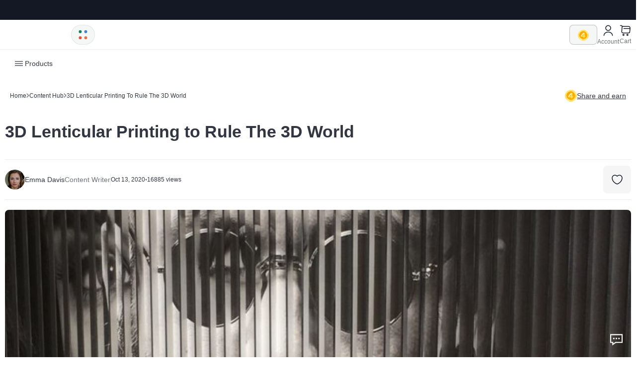

--- FILE ---
content_type: text/html; charset=utf-8
request_url: https://www.4over4.com/content-hub/stories/3d-lenticular-printing-to-rule-the-3d-world
body_size: 37475
content:
<!DOCTYPE html><html lang="en"><head><meta charSet="utf-8" data-next-head=""/><meta name="viewport" content="width=device-width" data-next-head=""/><link rel="preload" href="https://fonts.googleapis.com/css2?family=Onest:wght@300;400;500;600;700&amp;display=swap" as="style"/><link rel="preload" href="https://fonts.googleapis.com/css2?family=Lato:wght@400;700&amp;display=swap" as="style"/><link rel="apple-touch-icon" sizes="76x76" href="/favicon/apple-touch-icon.png"/><link rel="icon" type="image/png" sizes="32x32" href="/favicon/favicon-32x32.png"/><link rel="icon" type="image/png" sizes="16x16" href="/favicon/favicon-16x16.png"/><link rel="manifest" href="/favicon/site.webmanifest"/><link rel="mask-icon" href="/favicon/safari-pinned-tab.svg" color="#5bbad5"/><link rel="shortcut icon" href="/favicon/favicon.ico"/><meta name="msapplication-TileColor" content="#00aba9"/><meta name="msapplication-config" content="/favicon/browserconfig.xml"/><meta name="theme-color" content="#ffffff"/><link rel="canonical" href="https://www.4over4.com/content-hub/stories/3d-lenticular-printing-to-rule-the-3d-world" data-next-head=""/><link rel="alternate" hrefLang="en" href="https://www.4over4.com/content-hub/stories/3d-lenticular-printing-to-rule-the-3d-world" data-next-head=""/><link rel="alternate" hrefLang="x-default" href="https://www.4over4.com/content-hub/stories/3d-lenticular-printing-to-rule-the-3d-world" data-next-head=""/><meta http-equiv="content-language" content="en-us" data-next-head=""/><meta property="og:url" content="https://www.4over4.com/content-hub/stories/3d-lenticular-printing-to-rule-the-3d-world" data-next-head=""/><meta http-equiv="X-UA-Compatible" content="IE=edge" data-next-head=""/><meta property="og:site_name" content="4OVER4.COM" data-next-head=""/><meta name="twitter:card" content="summary" data-next-head=""/><meta name="twitter:site" content="@4over4" data-next-head=""/><meta name="twitter:creator" content="@4over4" data-next-head=""/><meta name="robots" content="index, follow" data-next-head=""/><title data-next-head="">Explore the World of 3D Lenticular Prints: Custom Designs and Dynamic Visual Transformations</title><meta property="og:title" content="Explore the World of 3D Lenticular Prints: Custom Designs and Dynamic Visual Transformations" data-next-head=""/><meta name="twitter:title" content="Explore the World of 3D Lenticular Prints: Custom Designs and Dynamic Visual Transformations" data-next-head=""/><meta property="og:type" content="article" data-next-head=""/><meta name="description" content="Discover the mesmerizing world of 3D lenticular prints with custom designs and dynamic visual transformations. Elevate your space with quality lenticular printing." data-next-head=""/><meta property="og:description" content="Discover the mesmerizing world of 3D lenticular prints with custom designs and dynamic visual transformations. Elevate your space with quality lenticular printing." data-next-head=""/><meta name="twitter:description" content="Discover the mesmerizing world of 3D lenticular prints with custom designs and dynamic visual transformations. Elevate your space with quality lenticular printing." data-next-head=""/><meta property="og:image" content="https://storage.googleapis.com/4over4-wp-cloud/2020/12/Lenticular-1-780x654.jpg" data-next-head=""/><meta name="twitter:image" content="https://storage.googleapis.com/4over4-wp-cloud/2020/12/Lenticular-1-780x654.jpg" data-next-head=""/><link data-next-font="" rel="preconnect" href="/" crossorigin="anonymous"/><link rel="preload" href="/_next/static/css/85626d9b6e127d1f.css" as="style"/><link rel="preload" href="/_next/static/css/854be51b4359810c.css" as="style"/><link rel="preload" href="/_next/static/css/3000680d51de9675.css" as="style"/><link rel="preload" href="/_next/static/css/c49422c18e0826b2.css" as="style"/><link rel="preload" href="/_next/static/css/f9673e091a6bd8c1.css" as="style"/><link rel="preload" href="/_next/static/css/4cff197069d53f2e.css" as="style"/><script type="application/ld+json" data-next-head="">[{"@context":"http://schema.org","@type":"Organization","url":"https://www.4over4.com/","logo":"https://www.4over4.com/static/logo-black.png"},{"@context":"http://schema.org","@type":"LocalBusiness","name":"4OVER4.COM","image":"https://www.4over4.com/static/logo-black.png","@id":"https://www.4over4.com/","url":"https://www.4over4.com/","telephone":"+1 (718) 932-2700","priceRange":"$","address":{"@type":"PostalAddress","streetAddress":"19-41 46th Street","addressLocality":"New York","addressRegion":"NY","postalCode":"11105","addressCountry":"US"},"geo":{"@type":"GeoCoordinates","latitude":"40.7747169","longitude":"-73.89693299999999"},"openingHoursSpecification":{"@type":"OpeningHoursSpecification","dayOfWeek":["Monday","Tuesday","Wednesday","Thursday","Friday","Saturday","Sunday"],"opens":"00:00","closes":"23:59"},"sameAs":["https://www.facebook.com/4OVER4.PRINTING/","https://twitter.com/4over4","https://www.instagram.com/4over4/","https://www.youtube.com/user/fourover4","https://www.linkedin.com/company/4over4-com","https://www.pinterest.com/4over4/","https://www.tumblr.com/blog/4over4","https://www.4over4.com"]},{"@context":"https://schema.org","@type":"WebSite","url":"https://www.4over4.com/","potentialAction":[{"@type":"SearchAction","target":"https://www.4over4.com/search?q={search_term_string}","query-input":"required name=search_term_string"}]}]</script><link rel="stylesheet" href="/_next/static/css/85626d9b6e127d1f.css" data-n-g=""/><link rel="stylesheet" href="/_next/static/css/854be51b4359810c.css" data-n-p=""/><link rel="stylesheet" href="/_next/static/css/3000680d51de9675.css" data-n-p=""/><link rel="stylesheet" href="/_next/static/css/c49422c18e0826b2.css" data-n-p=""/><link rel="stylesheet" href="/_next/static/css/f9673e091a6bd8c1.css" data-n-p=""/><link rel="stylesheet" href="/_next/static/css/4cff197069d53f2e.css"/><noscript data-n-css=""></noscript><script defer="" noModule="" src="/_next/static/chunks/polyfills-42372ed130431b0a.js" type="d84b291bac191ccac257653b-text/javascript"></script><script src="https://maps.googleapis.com/maps/api/js?key=AIzaSyB-HHUizDvNvoBajDR5-9pTjJ5ghL7xDiY&amp;libraries=places" defer="" data-nscript="beforeInteractive" type="d84b291bac191ccac257653b-text/javascript"></script><script defer="" src="/_next/static/chunks/6155.d25b97bc6f5547db.js" type="d84b291bac191ccac257653b-text/javascript"></script><script src="/_next/static/chunks/webpack-4dc6dde62b309ff3.js" defer="" type="d84b291bac191ccac257653b-text/javascript"></script><script src="/_next/static/chunks/framework-81b2e59ffe13bb24.js" defer="" type="d84b291bac191ccac257653b-text/javascript"></script><script src="/_next/static/chunks/main-e8f64e1336cd4944.js" defer="" type="d84b291bac191ccac257653b-text/javascript"></script><script src="/_next/static/chunks/pages/_app-58e64185555befc3.js" defer="" type="d84b291bac191ccac257653b-text/javascript"></script><script src="/_next/static/chunks/1408-98410a8ad7bd1d66.js" defer="" type="d84b291bac191ccac257653b-text/javascript"></script><script src="/_next/static/chunks/3693-2a205d390c919fad.js" defer="" type="d84b291bac191ccac257653b-text/javascript"></script><script src="/_next/static/chunks/8447-aac3af0a8ac99477.js" defer="" type="d84b291bac191ccac257653b-text/javascript"></script><script src="/_next/static/chunks/1855-6aa8838b56f19f7c.js" defer="" type="d84b291bac191ccac257653b-text/javascript"></script><script src="/_next/static/chunks/7847-e3cca6758bfdc749.js" defer="" type="d84b291bac191ccac257653b-text/javascript"></script><script src="/_next/static/chunks/771-db378765d1ab947e.js" defer="" type="d84b291bac191ccac257653b-text/javascript"></script><script src="/_next/static/chunks/4734-552acb1df9bb6148.js" defer="" type="d84b291bac191ccac257653b-text/javascript"></script><script src="/_next/static/chunks/4625-3cc3ba04ee9265f9.js" defer="" type="d84b291bac191ccac257653b-text/javascript"></script><script src="/_next/static/chunks/5266-a5d7d00af893b5e1.js" defer="" type="d84b291bac191ccac257653b-text/javascript"></script><script src="/_next/static/chunks/7982-9ec95c15478920a6.js" defer="" type="d84b291bac191ccac257653b-text/javascript"></script><script src="/_next/static/chunks/pages/content-hub/stories/%5B...stories%5D-f57d15be9ad483de.js" defer="" type="d84b291bac191ccac257653b-text/javascript"></script><script src="/_next/static/VxarUNjDShWHUpMoTzBbP/_buildManifest.js" defer="" type="d84b291bac191ccac257653b-text/javascript"></script><script src="/_next/static/VxarUNjDShWHUpMoTzBbP/_ssgManifest.js" defer="" type="d84b291bac191ccac257653b-text/javascript"></script><script data-cfasync="false" nonce="58f12836-d0d7-4bea-a39b-26972b4237c0">try{(function(w,d){!function(j,k,l,m){if(j.zaraz)console.error("zaraz is loaded twice");else{j[l]=j[l]||{};j[l].executed=[];j.zaraz={deferred:[],listeners:[]};j.zaraz._v="5874";j.zaraz._n="58f12836-d0d7-4bea-a39b-26972b4237c0";j.zaraz.q=[];j.zaraz._f=function(n){return async function(){var o=Array.prototype.slice.call(arguments);j.zaraz.q.push({m:n,a:o})}};for(const p of["track","set","ecommerce","debug"])j.zaraz[p]=j.zaraz._f(p);j.zaraz.init=()=>{var q=k.getElementsByTagName(m)[0],r=k.createElement(m),s=k.getElementsByTagName("title")[0];s&&(j[l].t=k.getElementsByTagName("title")[0].text);j[l].x=Math.random();j[l].w=j.screen.width;j[l].h=j.screen.height;j[l].j=j.innerHeight;j[l].e=j.innerWidth;j[l].l=j.location.href;j[l].r=k.referrer;j[l].k=j.screen.colorDepth;j[l].n=k.characterSet;j[l].o=(new Date).getTimezoneOffset();if(j.dataLayer)for(const t of Object.entries(Object.entries(dataLayer).reduce((u,v)=>({...u[1],...v[1]}),{})))zaraz.set(t[0],t[1],{scope:"page"});j[l].q=[];for(;j.zaraz.q.length;){const w=j.zaraz.q.shift();j[l].q.push(w)}r.defer=!0;for(const x of[localStorage,sessionStorage])Object.keys(x||{}).filter(z=>z.startsWith("_zaraz_")).forEach(y=>{try{j[l]["z_"+y.slice(7)]=JSON.parse(x.getItem(y))}catch{j[l]["z_"+y.slice(7)]=x.getItem(y)}});r.referrerPolicy="origin";r.src="/cdn-cgi/zaraz/s.js?z="+btoa(encodeURIComponent(JSON.stringify(j[l])));q.parentNode.insertBefore(r,q)};["complete","interactive"].includes(k.readyState)?zaraz.init():j.addEventListener("DOMContentLoaded",zaraz.init)}}(w,d,"zarazData","script");window.zaraz._p=async d$=>new Promise(ea=>{if(d$){d$.e&&d$.e.forEach(eb=>{try{const ec=d.querySelector("script[nonce]"),ed=ec?.nonce||ec?.getAttribute("nonce"),ee=d.createElement("script");ed&&(ee.nonce=ed);ee.innerHTML=eb;ee.onload=()=>{d.head.removeChild(ee)};d.head.appendChild(ee)}catch(ef){console.error(`Error executing script: ${eb}\n`,ef)}});Promise.allSettled((d$.f||[]).map(eg=>fetch(eg[0],eg[1])))}ea()});zaraz._p({"e":["(function(w,d){})(window,document)"]});})(window,document)}catch(e){throw fetch("/cdn-cgi/zaraz/t"),e;};</script></head><body><link rel="stylesheet" href="https://fonts.googleapis.com/css2?family=Staatliches&amp;display=swap" as="style"/><link rel="preload" as="image" href="https://cdn.4over4.com/assets/images/static/coin-icon.svg"/><link rel="preload" as="image" href="/static/emma.jpeg"/><link rel="preload" as="image" href="https://storage.googleapis.com/4over4-wp-cloud/2020/12/Lenticular-1-780x654.jpg"/><div id="__next"><script type="d84b291bac191ccac257653b-text/javascript">
      (function() {
        "use strict";
        window.RudderSnippetVersion = "3.0.60";
        var e = "rudderanalytics";
        window[e] = window[e] || [];
        var rudderanalytics = window[e];

        if (Array.isArray(rudderanalytics)) {
          if (true === rudderanalytics.snippetExecuted && window.console && console.error) {
            console.error("RudderStack JavaScript SDK snippet included more than once.");
          } else {
            rudderanalytics.snippetExecuted = true;
            window.rudderAnalyticsBuildType = "legacy";

            var sdkBaseUrl = "https://cdn.rudderlabs.com";
            var sdkVersion = "v3";
            var sdkFileName = "rsa.min.js";
            var scriptLoadingMode = "async";

            var methods = [
              "setDefaultInstanceKey", "load", "ready", "page", "track", "identify",
              "alias", "group", "reset", "setAnonymousId", "startSession", "endSession", "consent"
            ];

            for (var i = 0; i < methods.length; i++) {
              var method = methods[i];
              rudderanalytics[method] = (function(methodName) {
                return function() {
                  var fn;
                  if (Array.isArray(window[e])) {
                    rudderanalytics.push([methodName].concat(Array.prototype.slice.call(arguments)));
                  } else {
                    (fn = window[e][methodName])?.apply(window[e], arguments);
                  }
                };
              })(method);
            }

            try {
              new Function('class Test{field=()=>{};test({prop=[]}={}){return prop?(prop?.property??[...prop]):import("");}}');
              window.rudderAnalyticsBuildType = "modern";
            } catch (err) {}

            var head = document.head || document.getElementsByTagName("head")[0];
            var body = document.body || document.getElementsByTagName("body")[0];

            window.rudderAnalyticsAddScript = function(src, attrName, attrValue) {
              var script = document.createElement("script");
              script.src = src;
              script.setAttribute("data-loader", "RS_JS_SDK");
              if (attrName && attrValue) {
                script.setAttribute(attrName, attrValue);
              }
              if (scriptLoadingMode === "async") {
                script.async = true;
              } else if (scriptLoadingMode === "defer") {
                script.defer = true;
              }
              (head || body).insertBefore(script, (head || body).firstChild);
            };

            window.rudderAnalyticsMount = function() {
              if (typeof globalThis === "undefined") {
                var g = typeof self !== "undefined" ? self :
                        typeof window !== "undefined" ? window : {};
                Object.defineProperty(g, "globalThis", { value: g, configurable: true });
              }
              var sdkUrl = sdkBaseUrl + "/" + sdkVersion + "/" + window.rudderAnalyticsBuildType + "/" + sdkFileName;
              window.rudderAnalyticsAddScript(sdkUrl, "data-rsa-write-key", "2uUHlPLRvo5IlIDaZzxL9V5ul8z");
            };

            if (typeof Promise === "undefined" || typeof globalThis === "undefined") {
              window.rudderAnalyticsAddScript(
                "https://polyfill-fastly.io/v3/polyfill.min.js?version=3.111.0&features=Symbol%2CPromise&callback=rudderAnalyticsMount"
              );
            } else {
              window.rudderAnalyticsMount();
            }

            var loadOptions = {};
            rudderanalytics.load("2uUHlPLRvo5IlIDaZzxL9V5ul8z", "https://axincorneruqtz.dataplane.rudderstack.com", loadOptions);
          }
        }
      })();
    </script><style>#nprogress{pointer-events:none}#nprogress .bar{background:#174B42;position:fixed;z-index:1600;top: 0;left:0;width:100%;height:4px}#nprogress .peg{display:block;position:absolute;right:0;width:100px;height:100%;box-shadow:0 0 10px #174B42,0 0 5px #174B42;opacity:1;-webkit-transform:rotate(3deg) translate(0px,-4px);-ms-transform:rotate(3deg) translate(0px,-4px);transform:rotate(3deg) translate(0px,-4px)}#nprogress .spinner{display:block;position:fixed;z-index:1600;top: 15px;right:15px}#nprogress .spinner-icon{width:18px;height:18px;box-sizing:border-box;border:2px solid transparent;border-top-color:#174B42;border-left-color:#174B42;border-radius:50%;-webkit-animation:nprogress-spinner 400ms linear infinite;animation:nprogress-spinner 400ms linear infinite}.nprogress-custom-parent{overflow:hidden;position:relative}.nprogress-custom-parent #nprogress .bar,.nprogress-custom-parent #nprogress .spinner{position:absolute}@-webkit-keyframes nprogress-spinner{0%{-webkit-transform:rotate(0deg)}100%{-webkit-transform:rotate(360deg)}}@keyframes nprogress-spinner{0%{transform:rotate(0deg)}100%{transform:rotate(360deg)}}</style><script type="d84b291bac191ccac257653b-text/javascript">((e,i,s,u,m,a,l,h)=>{let d=document.documentElement,w=["light","dark"];function p(n){(Array.isArray(e)?e:[e]).forEach(y=>{let k=y==="class",S=k&&a?m.map(f=>a[f]||f):m;k?(d.classList.remove(...S),d.classList.add(a&&a[n]?a[n]:n)):d.setAttribute(y,n)}),R(n)}function R(n){h&&w.includes(n)&&(d.style.colorScheme=n)}function c(){return window.matchMedia("(prefers-color-scheme: dark)").matches?"dark":"light"}if(u)p(u);else try{let n=localStorage.getItem(i)||s,y=l&&n==="system"?c():n;p(y)}catch(n){}})("data-theme","theme","light",null,["light","dark"],null,false,true)</script><div><section class="Toastify" aria-live="polite" aria-atomic="false" aria-relevant="additions text" aria-label="Notifications Alt+T"></section><div id="placeholder-dykz"></div><div style="min-height:70px;display:none"></div><div class="TopBarMenu_topBarMenu__VhyBO"><div class="TopBarMenu_topBarMenu__inner__NkFxl"><ul></ul></div></div><div class="ContainerLayout_ContainerLayout__z0OMb " id="container-layout"><div> <div class="TopBar_topBar__xbGwP"><div class="TopBar_topBar__inner__g_Ppq"><div class="TopBar_topBar__inner__leftColumn__B8gR_"><div class="TopBar_topBar__inner__leftColumn__logo__vQfyj"><div class="TopBar_topBar__inner__leftColumn__logo__inner__btBRR"><div class="TopBar_topBar__inner__leftColumn__logo__inner__container__EXXoc"><a aria-label="4OVER4.COM" id="logo" href="/"><svg xmlns="http://www.w3.org/2000/svg" width="133" height="30" fill="none"><path d="M106.099 18.737q2.176-.926 3.46-2.681 1.285-1.755 1.285-4.436v-.066q0-3.41-2.043-5.397-1.154-1.191-2.999-1.853t-4.515-.662h-7.951v.001h-1.068c-1.05 0-1.502.321-1.89 1.013v22.159h6.393v-7.018h2.802l4.646 7.018h7.382zm-1.681-6.72q0 1.258-.89 2.003t-2.537.745h-4.219V9.203h4.185q1.615 0 2.538.678.923.679.923 2.07zM53.435 26.742l-9.209-23.12h7.469l4.838 13.631 4.492-12.658.042.009a2 2 0 0 1 .625-.667c.315-.202.703-.298 1.193-.314h2.407v-.005h23.696v5.9H66.364l-6.861 17.224z"></path><path d="M69.348 26.771v-5.779h19.367v5.78zm.077-8.279v-5.779999999999999h13.612v5.78zM18.47 17.277v-13.6h-5.728c-.474.017-.83.123-1.119.325-.25.176-.44.4-.658.667h-.006L0 17.74l1.026 4.667h10.79l.08 4.442h6.575v-4.362h2.847v-5.21zm-6.573.032H7.426l4.47-5.393zM129.031 17.207V3.624h-5.721c-.474.018-.829.123-1.118.325-.25.175-.439.398-.658.666l-.006-.001-10.944 13.057 1.025 4.66h10.778l.079 4.438h6.566V22.41h2.845v-5.204zm-6.565.032H118l4.466-5.387zM35.23 3.29c-6.75 0-12.207 5.306-12.207 11.745s5.455 11.734 12.206 11.734c6.752 0 12.068-5.297 12.068-11.735S41.982 3.29 35.23 3.29m-.04 17.307c-2.923 0-5.285-2.511-5.285-5.564s2.363-5.57 5.286-5.57 5.224 2.516 5.224 5.57c0 3.052-2.301 5.564-5.225 5.564"></path></svg></a></div><div class="TopBar_topBar__inner__leftColumn__styleToggleBlock__FjVXH"><div class="TopBar_topBar__inner__leftColumn__shortMenu__28uqe"><div class="TopBar_topBar__inner__leftColumn__shortMenu__icon__fjShe"><svg xmlns="http://www.w3.org/2000/svg" width="23" height="23" fill="none" viewBox="0 0 24 24"><path fill="#4484CE" d="M17.54 8.81a2.96 2.96 0 1 0 0-5.92 2.96 2.96 0 0 0 0 5.92"></path><path fill="#098666" d="M6.46 8.81a2.96 2.96 0 1 0 0-5.92 2.96 2.96 0 0 0 0 5.92"></path><path fill="#DE744C" d="M17.54 21.11a2.96 2.96 0 1 0 0-5.92 2.96 2.96 0 0 0 0 5.92"></path><path fill="#E54D42" d="M6.46 21.11a2.96 2.96 0 1 0 0-5.92 2.96 2.96 0 0 0 0 5.92"></path></svg></div></div></div></div></div></div><div class="TopBar_topBar__search___pAHW"></div><div class="TopBar_topBar__inner__rightColumn__Zla80"><div class="HeaderAccountPart_headerAccountPart__NuoAg"><div class="HeaderAccountPart_headerAccountPart__account__PpYpu"><div class="HeaderAccountPart_headerAccountPart__account__coinBlock__G4p_t "><img alt="coin icon" loading="lazy" width="22" height="22" decoding="async" data-nimg="1" style="color:transparent" src="https://cdn.4over4.com/assets/images/static/coin-icon.svg"/></div><div class="HeaderAccountPart_headerAccountPart__account__innerBlock__mGSHL"><div class="HeaderAccountPart_headerAccountPart__account__block__l70zl"><div class="HeaderAccountPart_headerAccountPart__account__icon__8Nalv"><span><svg xmlns="http://www.w3.org/2000/svg" width="24" height="25" fill="none"><path stroke="#141824" stroke-linecap="round" stroke-linejoin="round" stroke-width="1.5" d="M12 12.5a5 5 0 1 0 0-10 5 5 0 0 0 0 10M20.59 22.5c0-3.87-3.85-7-8.59-7s-8.59 3.13-8.59 7"></path></svg></span><span>Account</span></div></div></div><div class="HeaderAccountPart_headerAccountPart__account__cart__ShjKB"><a href="/checkout"><span><svg xmlns="http://www.w3.org/2000/svg" width="25" height="25" fill="none"><path stroke="#141824" stroke-linecap="round" stroke-linejoin="round" stroke-miterlimit="10" stroke-width="1.5" d="M2.5 2.5h1.74c1.08 0 1.93.93 1.84 2l-.83 9.96a2.796 2.796 0 0 0 2.79 3.03h10.65c1.44 0 2.7-1.18 2.81-2.61l.54-7.5c.12-1.66-1.14-3.01-2.81-3.01H6.32M16.75 22.5a1.25 1.25 0 1 0 0-2.5 1.25 1.25 0 0 0 0 2.5M8.75 22.5a1.25 1.25 0 1 0 0-2.5 1.25 1.25 0 0 0 0 2.5M9.5 8.5h12"></path></svg></span><span>Cart</span></a></div></div></div></div><div class="TopBar_topBar__inner__rightColumn__mobileBlock__UpEvw"><svg xmlns="http://www.w3.org/2000/svg" width="24" height="24" fill="none"><path fill="#fff" d="M2 5.071c0-.284.117-.556.325-.757S2.816 4 3.111 4H20.89c.295 0 .577.113.786.314.208.2.325.473.325.757s-.117.557-.325.758-.491.314-.786.314H3.11c-.295 0-.577-.113-.786-.314A1.05 1.05 0 0 1 2 5.071M2 11.5c0-.284.117-.557.325-.758s.491-.313.786-.313H20.89c.295 0 .577.112.786.313.208.201.325.474.325.758s-.117.557-.325.758-.491.313-.786.313H3.11c-.295 0-.577-.112-.786-.313A1.05 1.05 0 0 1 2 11.5m1.111 5.357c-.295 0-.577.113-.786.314-.208.2-.325.473-.325.758 0 .284.117.556.325.757s.491.314.786.314H20.89c.295 0 .577-.113.786-.314.208-.2.325-.473.325-.757s-.117-.557-.325-.758a1.13 1.13 0 0 0-.786-.314z"></path></svg></div></div><div></div><div></div></div><div><div id="header" class="Header_header__UbZmC "><div class="Header_header__inner__WEWq_"><div class="Header_header__leftPart__SFu3T"><div class="Header_header__leftPart__menuTabs__HDPJo"><div class="Header_header__leftPart__menuTabs__tab__Jwrv0 Header_header__leftPart__menuTabs__active__BLxI1 Header_header__leftPart__menuTabs__productsTab__BPFfL"><svg width="20" height="20" viewBox="0 0 20 20" fill="none" xmlns="http://www.w3.org/2000/svg"><path d="M17.5 6.45801H2.5C2.15833 6.45801 1.875 6.17467 1.875 5.83301C1.875 5.49134 2.15833 5.20801 2.5 5.20801H17.5C17.8417 5.20801 18.125 5.49134 18.125 5.83301C18.125 6.17467 17.8417 6.45801 17.5 6.45801Z" fill="#141824"></path><path d="M17.5 10.625H2.5C2.15833 10.625 1.875 10.3417 1.875 10C1.875 9.65833 2.15833 9.375 2.5 9.375H17.5C17.8417 9.375 18.125 9.65833 18.125 10C18.125 10.3417 17.8417 10.625 17.5 10.625Z" fill="#141824"></path><path d="M17.5 14.792H2.5C2.15833 14.792 1.875 14.5087 1.875 14.167C1.875 13.8253 2.15833 13.542 2.5 13.542H17.5C17.8417 13.542 18.125 13.8253 18.125 14.167C18.125 14.5087 17.8417 14.792 17.5 14.792Z" fill="#141824"></path></svg>Products</div><div class="Header_header__leftPart__menuTabs__tab__Jwrv0 "><svg width="20" height="20" viewBox="0 0 20 20" fill="none" xmlns="http://www.w3.org/2000/svg"><path d="M16.475 9.37533H13.1083C11.4333 9.37533 10.625 8.63366 10.625 7.10033V3.31699C10.625 1.78366 11.4417 1.04199 13.1083 1.04199H16.475C18.15 1.04199 18.9583 1.78366 18.9583 3.31699V7.09199C18.9583 8.63366 18.1417 9.37533 16.475 9.37533ZM13.1083 2.29199C11.9917 2.29199 11.875 2.60866 11.875 3.31699V7.09199C11.875 7.80866 11.9917 8.11699 13.1083 8.11699H16.475C17.5917 8.11699 17.7083 7.80033 17.7083 7.09199V3.31699C17.7083 2.60033 17.5917 2.29199 16.475 2.29199H13.1083Z" fill="#141824"></path><path d="M16.475 18.9583H13.1083C11.4333 18.9583 10.625 18.1417 10.625 16.475V13.1083C10.625 11.4333 11.4417 10.625 13.1083 10.625H16.475C18.15 10.625 18.9583 11.4417 18.9583 13.1083V16.475C18.9583 18.1417 18.1417 18.9583 16.475 18.9583ZM13.1083 11.875C12.125 11.875 11.875 12.125 11.875 13.1083V16.475C11.875 17.4583 12.125 17.7083 13.1083 17.7083H16.475C17.4583 17.7083 17.7083 17.4583 17.7083 16.475V13.1083C17.7083 12.125 17.4583 11.875 16.475 11.875H13.1083Z" fill="#141824"></path><path d="M6.8915 9.37533H3.52484C1.84984 9.37533 1.0415 8.63366 1.0415 7.10033V3.31699C1.0415 1.78366 1.85817 1.04199 3.52484 1.04199H6.8915C8.5665 1.04199 9.37484 1.78366 9.37484 3.31699V7.09199C9.37484 8.63366 8.55817 9.37533 6.8915 9.37533ZM3.52484 2.29199C2.40817 2.29199 2.2915 2.60866 2.2915 3.31699V7.09199C2.2915 7.80866 2.40817 8.11699 3.52484 8.11699H6.8915C8.00817 8.11699 8.12484 7.80033 8.12484 7.09199V3.31699C8.12484 2.60033 8.00817 2.29199 6.8915 2.29199H3.52484Z" fill="#141824"></path><path d="M6.8915 18.9583H3.52484C1.84984 18.9583 1.0415 18.1417 1.0415 16.475V13.1083C1.0415 11.4333 1.85817 10.625 3.52484 10.625H6.8915C8.5665 10.625 9.37484 11.4417 9.37484 13.1083V16.475C9.37484 18.1417 8.55817 18.9583 6.8915 18.9583ZM3.52484 11.875C2.5415 11.875 2.2915 12.125 2.2915 13.1083V16.475C2.2915 17.4583 2.5415 17.7083 3.52484 17.7083H6.8915C7.87484 17.7083 8.12484 17.4583 8.12484 16.475V13.1083C8.12484 12.125 7.87484 11.875 6.8915 11.875H3.52484Z" fill="#141824"></path></svg>Collections</div></div><div class="Header_header__rightPart__9_VD6"></div></div><div class="Header_header__inner__rightBlock__Epx_W"><a href="/content-hub/stories"><svg width="24" height="24" viewBox="0 0 24 24" fill="none" xmlns="http://www.w3.org/2000/svg"><path d="M12.0004 13.8509C11.8704 13.8509 11.7404 13.8209 11.6304 13.7509C11.2704 13.5409 11.1504 13.0809 11.3504 12.7309L12.2004 11.2509H11.3604C10.8604 11.2509 10.4504 11.0309 10.2304 10.6609C10.0104 10.2809 10.0304 9.82088 10.2804 9.38088L11.3504 7.52088C11.5604 7.16088 12.0204 7.04088 12.3704 7.24088C12.7304 7.45088 12.8504 7.91088 12.6504 8.26088L11.8004 9.75088H12.6404C13.1404 9.75088 13.5504 9.97088 13.7704 10.3409C13.9904 10.7209 13.9704 11.1809 13.7204 11.6209L12.6504 13.4809C12.5104 13.7209 12.2604 13.8509 12.0004 13.8509Z" fill="white"></path><path d="M14.7711 19.7483H9.26109C8.82109 19.7483 8.26109 19.6983 7.89109 19.3183C7.53109 18.9483 7.54109 18.4883 7.55109 18.1783V17.2883C5.03109 15.6083 3.37109 12.6883 3.37109 9.90834C3.37109 7.27834 4.55109 4.81834 6.60109 3.16834C8.65109 1.51834 11.3411 0.898338 13.9711 1.47834C16.4711 2.02834 18.6311 3.69834 19.7511 5.94834C21.9211 10.3183 19.8311 15.0483 16.4911 17.2983V18.0483C16.5011 18.3383 16.5111 18.8683 16.1011 19.2883C15.7911 19.5883 15.3511 19.7483 14.7711 19.7483ZM9.04109 18.2383C9.09109 18.2383 9.16109 18.2483 9.25109 18.2483H14.7711C14.8711 18.2483 14.9411 18.2383 14.9811 18.2283C14.9811 18.1983 14.9811 18.1583 14.9811 18.1283V16.8683C14.9811 16.6083 15.1211 16.3583 15.3411 16.2283C18.3011 14.4383 20.2611 10.3483 18.3911 6.59834C17.4711 4.74834 15.6911 3.37834 13.6311 2.92834C11.4511 2.44834 9.22109 2.95834 7.52109 4.32834C5.82109 5.69834 4.85109 7.72834 4.85109 9.90834C4.85109 12.6883 6.77109 15.0883 8.67109 16.2383C8.90109 16.3783 9.03109 16.6183 9.03109 16.8783V18.2283C9.04109 18.2283 9.04109 18.2283 9.04109 18.2383Z" fill="white"></path><path d="M15.4993 22.7514C15.4293 22.7514 15.3593 22.7414 15.2893 22.7214C13.1293 22.1014 10.8593 22.1014 8.69928 22.7214C8.29928 22.8314 7.88928 22.6014 7.76928 22.2014C7.64928 21.8014 7.88928 21.3914 8.28928 21.2714C10.7093 20.5814 13.2793 20.5814 15.6993 21.2714C16.0993 21.3814 16.3293 21.8014 16.2193 22.2014C16.1293 22.5414 15.8293 22.7514 15.4993 22.7514Z" fill="white"></path></svg>Content Hub</a><a href="/help"><svg width="24" height="24" viewBox="0 0 24 24" fill="none" xmlns="http://www.w3.org/2000/svg"><path d="M8 22.3199C7.72 22.3199 7.42998 22.2499 7.16998 22.1099C6.59998 21.8099 6.25 21.2099 6.25 20.5699V19.15C3.23 18.84 1.25 16.6199 1.25 13.4399V7.43994C1.25 3.99994 3.56 1.68994 7 1.68994H17C20.44 1.68994 22.75 3.99994 22.75 7.43994V13.4399C22.75 16.8799 20.44 19.1899 17 19.1899H13.23L8.96997 22.03C8.67997 22.22 8.34 22.3199 8 22.3199ZM7 3.17993C4.42 3.17993 2.75 4.84993 2.75 7.42993V13.43C2.75 16.01 4.42 17.68 7 17.68C7.41 17.68 7.75 18.02 7.75 18.43V20.56C7.75 20.69 7.83 20.75 7.88 20.78C7.93001 20.81 8.03001 20.84 8.14001 20.77L12.59 17.81C12.71 17.73 12.86 17.68 13.01 17.68H17.01C19.59 17.68 21.26 16.01 21.26 13.43V7.42993C21.26 4.84993 19.59 3.17993 17.01 3.17993H7Z" fill="white"></path><path d="M11.9998 12.11C11.5898 12.11 11.2498 11.77 11.2498 11.36V11.15C11.2498 9.99002 12.0998 9.42001 12.4198 9.20001C12.7898 8.95001 12.9098 8.78002 12.9098 8.52002C12.9098 8.02002 12.4998 7.60999 11.9998 7.60999C11.4998 7.60999 11.0898 8.02002 11.0898 8.52002C11.0898 8.93002 10.7498 9.27002 10.3398 9.27002C9.92984 9.27002 9.58984 8.93002 9.58984 8.52002C9.58984 7.19002 10.6698 6.10999 11.9998 6.10999C13.3298 6.10999 14.4098 7.19002 14.4098 8.52002C14.4098 9.66002 13.5698 10.23 13.2598 10.44C12.8698 10.7 12.7498 10.87 12.7498 11.15V11.36C12.7498 11.78 12.4098 12.11 11.9998 12.11Z" fill="white"></path><path d="M12 14.6C11.58 14.6 11.25 14.26 11.25 13.85C11.25 13.44 11.59 13.1 12 13.1C12.41 13.1 12.75 13.44 12.75 13.85C12.75 14.26 12.42 14.6 12 14.6Z" fill="white"></path></svg>Help</a></div><aside class="HamburgerMenu_aside__qM8Ua" style="top:0px;display:none"><div style="display:none"><div class="HamburgerMenu_hamburgerMenu__q1EC3"><div style="padding-left:12px"><div style="margin-top:12px"><span aria-live="polite" aria-busy="true"><span class="react-loading-skeleton" style="margin-bottom:16px;width:45%;height:24px;--base-color:var(--skeleton-bg);--highlight-color:var(--skeleton-highlight)">‌</span><br/></span><span aria-live="polite" aria-busy="true"><span class="react-loading-skeleton" style="margin-bottom:16px;width:65%;height:24px;--base-color:var(--skeleton-bg);--highlight-color:var(--skeleton-highlight)">‌</span><br/></span><span aria-live="polite" aria-busy="true"><span class="react-loading-skeleton" style="margin-bottom:16px;width:75%;height:24px;--base-color:var(--skeleton-bg);--highlight-color:var(--skeleton-highlight)">‌</span><br/></span><span aria-live="polite" aria-busy="true"><span class="react-loading-skeleton" style="margin-bottom:16px;width:95%;height:24px;--base-color:var(--skeleton-bg);--highlight-color:var(--skeleton-highlight)">‌</span><br/></span><span aria-live="polite" aria-busy="true"><span class="react-loading-skeleton" style="margin-bottom:16px;width:55%;height:24px;--base-color:var(--skeleton-bg);--highlight-color:var(--skeleton-highlight)">‌</span><br/></span><span aria-live="polite" aria-busy="true"><span class="react-loading-skeleton" style="width:35%;height:24px;--base-color:var(--skeleton-bg);--highlight-color:var(--skeleton-highlight)">‌</span><br/></span></div></div></div></div></aside></div></div></div> </div></div><main><div class="FirstStoriesPageTempl_story__dqiHD"><div class="FirstStoriesPageTempl_story__inner___b52Q FirstStoriesPageTempl_story__content__pillarNavigationDesktop__6owhp"><div><div class="Breadcrumbs_breadcrumbs__25Iuz"><ul><li><a href="/">Home</a></li><li><svg width="6" height="9" viewBox="0 0 6 9" fill="none" xmlns="http://www.w3.org/2000/svg"><path d="M1.23975 0.969727L4.75975 4.49973L1.23975 8.02973" stroke="black" stroke-opacity="0.56" stroke-width="1.5" stroke-linecap="round" stroke-linejoin="round"></path></svg></li><li style="cursor:pointer"><a href="/content-hub/stories">content hub</a></li><li><svg width="6" height="9" viewBox="0 0 6 9" fill="none" xmlns="http://www.w3.org/2000/svg"><path d="M1.23975 0.969727L4.75975 4.49973L1.23975 8.02973" stroke="black" stroke-opacity="0.56" stroke-width="1.5" stroke-linecap="round" stroke-linejoin="round"></path></svg></li><li>3D Lenticular Printing to Rule The 3D World</li></ul><div class="Breadcrumbs_breadcrumbs__rightBlock__NKy8L"><div class="Breadcrumbs_breadcrumbs__rightColumn__xegdQ"><div class="Breadcrumbs_breadcrumbs__rightColumn__item__hHn7_"><img src="https://cdn.4over4.com/assets/images/static/coin-icon.svg" alt="coin icon" width="24" height="24"/><span>Share and earn</span></div></div></div></div><div class="FirstStoriesPageTempl_story__content__yonGB"><div class="FirstStoriesPageTempl_story__content__headerBlock__9y20v"><div class="FirstStoriesPageTempl_story__content__header__phQkc"><h1>3D Lenticular Printing to Rule The 3D World</h1></div><div><div class="FirstStoriesPageTempl_story__content__topBlock__W4chx"><div class="FirstStoriesPageTempl_story__content__topBlock__left__hOaEw"><div class="FirstStoriesPageTempl_story__content__topBlock__author__W0fBK"><img src="/static/emma.jpeg" alt="user icon" width="40" height="40"/><div class="FirstStoriesPageTempl_story__content__topBlock__author__data__3_hLR"><p class="FirstStoriesPageTempl_story__content__topBlock__author__name__WNgE3">Emma Davis</p><p class="FirstStoriesPageTempl_story__content__topBlock__author__position__3ElhL">Content Writer</p></div></div><svg width="1" height="24" viewBox="0 0 1 24" fill="none" xmlns="http://www.w3.org/2000/svg"><line x1="0.5" y1="2.18557e-08" x2="0.499999" y2="24" stroke="#141824" stroke-opacity="0.08"></line></svg><p class="FirstStoriesPageTempl_story__content__topBlock__date__iN8F2 FirstStoriesPageTempl_story__content__topBlock__date__desktop__RDY2A">Oct 13, 2020<svg width="4" height="4" viewBox="0 0 4 4" fill="none" xmlns="http://www.w3.org/2000/svg"><path d="M2.124 0.608C2.556 0.608 2.916 0.744 3.204 1.016C3.5 1.28 3.648 1.656 3.648 2.144C3.648 2.608 3.5 2.972 3.204 3.236C2.916 3.5 2.556 3.632 2.124 3.632C1.692 3.632 1.328 3.5 1.032 3.236C0.744 2.972 0.6 2.608 0.6 2.144C0.6 1.656 0.744 1.28 1.032 1.016C1.328 0.744 1.692 0.608 2.124 0.608Z" fill="#141824" fill-opacity="0.6"></path></svg><span>16885<!-- --> <!-- -->views</span></p></div><div class="FirstStoriesPageTempl_story__content__topBlock__right__eu9EI"><span class="FirstStoriesPageTempl_story__content__topBlock__right__save__mzfMt "><svg width="24" height="24" viewBox="0 0 24 24" fill="none" xmlns="http://www.w3.org/2000/svg"><path d="M12.62 20.8101C12.28 20.9301 11.72 20.9301 11.38 20.8101C8.48 19.8201 2 15.6901 2 8.6901C2 5.6001 4.49 3.1001 7.56 3.1001C9.38 3.1001 10.99 3.9801 12 5.3401C13.01 3.9801 14.63 3.1001 16.44 3.1001C19.51 3.1001 22 5.6001 22 8.6901C22 15.6901 15.52 19.8201 12.62 20.8101Z" stroke="#141824" stroke-width="1.5" stroke-linecap="round" stroke-linejoin="round"></path></svg></span></div></div><p class="FirstStoriesPageTempl_story__content__topBlock__date__iN8F2 FirstStoriesPageTempl_story__content__topBlock__date__mobile__ywPRW">Oct 13, 2020<svg width="4" height="4" viewBox="0 0 4 4" fill="none" xmlns="http://www.w3.org/2000/svg"><path d="M2.124 0.608C2.556 0.608 2.916 0.744 3.204 1.016C3.5 1.28 3.648 1.656 3.648 2.144C3.648 2.608 3.5 2.972 3.204 3.236C2.916 3.5 2.556 3.632 2.124 3.632C1.692 3.632 1.328 3.5 1.032 3.236C0.744 2.972 0.6 2.608 0.6 2.144C0.6 1.656 0.744 1.28 1.032 1.016C1.328 0.744 1.692 0.608 2.124 0.608Z" fill="#141824" fill-opacity="0.6"></path></svg><span>16885<!-- --> <!-- -->views</span></p></div></div><div class="FirstStoriesPageTempl_story__content__coverImage__WEJNM"><img src="https://storage.googleapis.com/4over4-wp-cloud/2020/12/Lenticular-1-780x654.jpg" alt="3D Lenticular Printing to Rule The 3D World" class="FirstStoriesPageTempl_story__content__img__2nsz8" width="1200" height="500"/></div><div class="FirstStoriesPageTempl_story__content__pillarNavigationMobile__t8Gw5"></div><div style="min-height:2000px"><div class="FirstStoriesPageTempl_story__content__story__VFfbj" id="storyContent"><p><!-- x-tinymce/html -->3D lenticular prints are a fascinating medium that offers dynamic visual experiences through custom designs. By leveraging specialized lenticular lenses, these prints exhibit depth and movement, creating eye-catching effects that captivate viewers.</p>

<p>Your business can do rounds on every continent, and all you have to do is create print essentials for your brand. Your brand gets to stand out when you use modern <a href="https://www.4over4.com/printing/category/lenticular-printing">3D lenticular printing</a> to promote yourself. Lenticular printing can be done on business cards, fridge magnets, greeting cards, and so on. Let&#39;s delve into the world of 3D lenticular prints to understand how they work and how you can achieve stunning effects using this innovative technology.</p>

<p><img alt="lenticular print" src="https://cdn.4over4.com/assets/images/product_story_image/785/1522lenticular-flip-1280.gif" style="height:682px; width:1280px" / width="1100" height="670" loading="lazy" decoding="async"></p>

<h2>What Are 3D Lenticular Prints and How Do They Work?</h2>

<p>Understanding the<a href="https://www.4over4.com/content-hub/stories/what-is-a-lenticular-printing-and-how-it-works"> basics of lenticular prints</a> is crucial to grasp the essence of this technology. Lenticular printing is a specialized technique that involves interlacing multiple images to create a 3D-like effect when viewed from different angles. The key element in this process is the lenticular lens, which is used to create dynamic visual transformations.</p>

<p>Exploring the technology behind 3D lenticular imaging reveals the intricate process involved in producing these captivating prints. Quality lenticular printing relies on sophisticated printing processes that involve interlacing different images and laminating them with the lenticular lens to achieve the desired effect.</p>

<p>For those looking to create 3D lenticular prints using Photoshop, there are specific techniques and tools available to facilitate the design process. By understanding how to utilize Photoshop for lenticular printing, designers can unleash their creativity and produce stunning visual effects.</p>

<h2>How to Achieve the Flip Effect in Lenticular Prints?</h2>

<p>Mastering the art of flipping images in lenticular prints is essential for creating engaging visual content. The flip effect, a common technique used in lenticular advertising, involves displaying different images based on the viewing angle. By understanding how to implement the flip effect effectively, designers can enhance the impact of their lenticular designs.</p>

<p>Creating dynamic flip designs with lenticular technology requires attention to detail and a keen eye for design. By experimenting with different image sequences and transitions, designers can craft captivating visuals that draw the viewer&#39;s attention and convey messages effectively.</p>

<p>Common mistakes to avoid when implementing the flip effect include improper image alignment, inconsistent design elements, and low-quality lenticular products. By addressing these pitfalls, designers can ensure that their lenticular prints achieve the desired visual impact and quality.</p>

<h2>Exploring the Morph Effect in 3D Lenticular Prints</h2>

<p>Utilizing morphing techniques in 3D lenticular prints opens up a world of creative possibilities. Morph effects involve seamless transitions between different images, creating a mesmerizing visual experience for viewers. By incorporating morph effects into lenticular designs, designers can enhance the visual storytelling and create captivating animations.</p>

<p>Enhancing visual impact with morph effects requires precision and attention to detail in designing lenticular prints. By focusing on creating seamless transitions and engaging visual narratives, designers can elevate the overall quality of their prints and captivate their audience.</p>

<p>Tips for creating seamless morph transitions in lenticular prints include optimizing image sequences, adjusting transition speeds, and ensuring that the final design aligns with the intended message. By following these guidelines, designers can achieve compelling morph effects that leave a lasting impression on viewers.</p>

<h2>Understanding the Parallax Effect in Lenticular Prints</h2>

<p>Harnessing parallax to create depth in 3D lenticular designs is a powerful technique that enhances visual engagement. By strategically manipulating the viewing angles and interlacing different images, designers can create immersive effects that draw viewers into the artwork. Optimizing parallax for maximum visual impact is essential in creating impactful lenticular prints.</p>

<p>Creating engaging visual experiences with parallax in lenticular prints involves experimenting with depth perception and fluid motion. By leveraging the parallax effect effectively, designers can craft dynamic visuals that resonate with viewers and convey complex narratives.</p>

<p>By exploring the nuances of the parallax effect and mastering its application in lenticular prints, designers can create visually striking artworks that stand out and leave a lasting impression on viewers.</p>

<p><img alt="lenticular print" src="https://cdn.4over4.com/assets/images/product_story_image/785/3d-lenticular-cards-2.webp" style="height:633px; width:950px" / width="1100" height="670" loading="lazy" decoding="async"></p>

<h2>Types of Lenticular Prints and How to Animate Them</h2>

<p>Exploring different types of lenticular prints available sheds light on the variety of options designers can leverage to create captivating visuals. From lenticular posters to quality lenticular printing for various applications, the versatility of lenticular technology allows for creative expression across different mediums.</p>

<p>Adding animation to lenticular prints elevates the visual impact and creates dynamic effects that capture attention. By incorporating animation effects into lenticular designs, designers can imbue their prints with movement and interactivity, enhancing the overall viewer experience.</p>

<p>Tips for designing animated lenticular prints that capture attention include selecting vibrant colors, designing engaging sequences, and optimizing the animation effects for viewing angles. By considering these factors, designers can create <a href="https://www.4over4.com/printing/3d-lenticular-business-cards">animated lenticular prints</a> that stand out and engage viewers effectively.</p>

<h2>3D Lenticular Printing to Add Style</h2>

<p>With so many styles of lenticular printing out there, it should become clear why having the right one is so important for the particular message you want to convey. Think hard about what your lenticular printing will communicate, what your brand is about, and how it will help you seal the deal with your clients. Don&rsquo;t be afraid to get original custom-made<a href="https://www.4over4.com/printing/Bumper-Stickers"> </a>3d lenticular printing just like the one we&rsquo;ve shared here. After all, the right one might just be what sparks the interest of a new customer! We offer great discounts and hundreds of free templates that will make your brand stand out.</p>

<p>Let your creative self shine by displaying all your amazing ideas on a blank 3d lenticular printing that you can customize with different designs and get a feel of what the final look will be.</p>

<h2>FAQs</h2>

<h3>Q: What is lenticular technology?</h3>

<p>A: Lenticular technology is a printing technology that utilizes lenticular lenses to create dynamic visual effects, such as 3D, motion, or zoom animations, when viewed from different angles.</p>

<h3>Q: How does lenticular 3D work?</h3>

<p>A: Lenticular 3D works by interlacing two or more images and overlaying them with a special lens that refracts light in such a way that it creates the illusion of depth and 3D effects when viewed from different angles.</p>

<h3>Q: What materials are used in lenticular prints?</h3>

<p>A: Lenticular prints are usually made of a plastic material called PETG, which is known for its durability and ability to hold the lenticular lenses that create the visual effects.</p>

<h3>Q: Can I create my own custom lenticular designs?</h3>

<p>A: Yes, you can create custom lenticular designs by using specialized software to interlace multiple images and then printing them using lenticular printing technology.</p>

<h3>Q: What is the lenticular technique used for in printing?</h3>

<p>A: The lenticular technique is used in printing to produce lenticular effects such as motion, flip from one image to another, zoom, and 3D illusions by utilizing lenticular lenses and specialized printing processes.</p>

<h3>Q: What are some benefits of lenticular printing technology?</h3>

<p>A: Some benefits of lenticular printing technology include the ability to create eye-catching and interactive visuals, high-quality prints, and the versatility to produce a variety of effects like motion, 3D, and more.</p>

<h3>Q: Are lenticular prints suitable for creating unique postcards or promotional materials?</h3>

<p>A: Yes, lenticular prints are ideal for creating unique postcards and promotional materials due to their ability to capture attention with dynamic visual transformations, making them memorable and engaging for recipients.</p></div></div></div></div></div><div class="FirstStoriesPageTempl_story__bottomBlock__WOiwj"><h2>More from<!-- --> <!-- -->Cool Interesting</h2><div class="FirstStoriesPageTempl_story__bottomBlock__grid__0RfKU"><div class="BlogCard_blogCard__gNIQP"><div class="BlogCard_blogCard__img__Kb_m8"><a href="https://www.4over4.com/content-hub/stories/how-to-get-labels-off-bottles"><img alt="How to Get Labels Off Bottles Without Leaving Residue" loading="lazy" width="330" height="230" decoding="async" data-nimg="1" style="color:transparent" srcSet="/_next/image?url=https%3A%2F%2Fcdn.4over4.com%2Fassets%2Fimages%2Fcontent-hub%2Fhow-to-get-labels-off-bottles.jpg&amp;w=384&amp;q=75 1x, /_next/image?url=https%3A%2F%2Fcdn.4over4.com%2Fassets%2Fimages%2Fcontent-hub%2Fhow-to-get-labels-off-bottles.jpg&amp;w=750&amp;q=75 2x" src="/_next/image?url=https%3A%2F%2Fcdn.4over4.com%2Fassets%2Fimages%2Fcontent-hub%2Fhow-to-get-labels-off-bottles.jpg&amp;w=750&amp;q=75"/></a><div class="BlogCard_blogCard__img__tag__TrX9I"><span>story</span></div><div class="BlogCard_blogCard__img__action__a5Qk7"><span class="BlogCard_blogCard__img__action__unsaved__rBbuX"><svg xmlns="http://www.w3.org/2000/svg" width="20" height="21" fill="none"><path stroke="#fff" d="M10.517 17.747c-.284.1-.75.1-1.034 0-2.417-.825-7.816-4.267-7.816-10.1C1.667 5.072 3.74 2.99 6.3 2.99c1.516 0 2.858.733 3.7 1.866a4.6 4.6 0 0 1 3.7-1.866c2.558 0 4.633 2.083 4.633 4.658 0 5.833-5.4 9.275-7.816 10.1Z"></path></svg></span></div></div><div class="BlogCard_blogCard__content__YQCmV"><a class="BlogCard_blogCard__content__title__cz0Ri" href="https://www.4over4.com/content-hub/stories/how-to-get-labels-off-bottles">How to Get Labels Off Bottles Without Leaving Residue</a><p class="BlogCard_blogCard__content__actionData__fKqLf"><span><svg xmlns="http://www.w3.org/2000/svg" width="20" height="20" fill="none"><path stroke="#000" d="M12.983 10A2.98 2.98 0 0 1 10 12.983 2.98 2.98 0 0 1 7.017 10 2.98 2.98 0 0 1 10 7.017 2.98 2.98 0 0 1 12.983 10Z"></path><path stroke="#000" d="M10 16.892c2.942 0 5.683-1.734 7.592-4.734.75-1.175.75-3.15 0-4.325-1.909-3-4.65-4.733-7.592-4.733S4.317 4.833 2.408 7.833c-.75 1.175-.75 3.15 0 4.325 1.909 3 4.65 4.734 7.592 4.734Z"></path></svg>11</span></p><p class="BlogCard_blogCard__content__desc__YJUs_">Tired of fighting with torn paper and sticky residue? We’ve all been there. The best way to get labels off bottles is often a simple soak in</p><div class="BlogCard_blogCard__content__bottom__b__le"><p class="BlogCard_blogCard__content__bottom__author__p0oiB"><img src="/static/emma.jpeg" alt="author avatar"/>Emma Davis</p><p class="BlogCard_blogCard__content__bottom__date__ADd_o">Jan 29, 2026</p></div></div></div><div class="BlogCard_blogCard__gNIQP"><div class="BlogCard_blogCard__img__Kb_m8"><a href="https://www.4over4.com/content-hub/stories/how-to-stick-a-poster-on-a-wall"><img alt="How to Stick a Poster on a Wall Without Any Damage" loading="lazy" width="330" height="230" decoding="async" data-nimg="1" style="color:transparent" srcSet="/_next/image?url=https%3A%2F%2Fcdn.4over4.com%2Fassets%2Fimages%2Fcontent-hub%2Fhow-to-stick-a-poster-on-a-wall.jpg&amp;w=384&amp;q=75 1x, /_next/image?url=https%3A%2F%2Fcdn.4over4.com%2Fassets%2Fimages%2Fcontent-hub%2Fhow-to-stick-a-poster-on-a-wall.jpg&amp;w=750&amp;q=75 2x" src="/_next/image?url=https%3A%2F%2Fcdn.4over4.com%2Fassets%2Fimages%2Fcontent-hub%2Fhow-to-stick-a-poster-on-a-wall.jpg&amp;w=750&amp;q=75"/></a><div class="BlogCard_blogCard__img__tag__TrX9I"><span>story</span></div><div class="BlogCard_blogCard__img__action__a5Qk7"><span class="BlogCard_blogCard__img__action__unsaved__rBbuX"><svg xmlns="http://www.w3.org/2000/svg" width="20" height="21" fill="none"><path stroke="#fff" d="M10.517 17.747c-.284.1-.75.1-1.034 0-2.417-.825-7.816-4.267-7.816-10.1C1.667 5.072 3.74 2.99 6.3 2.99c1.516 0 2.858.733 3.7 1.866a4.6 4.6 0 0 1 3.7-1.866c2.558 0 4.633 2.083 4.633 4.658 0 5.833-5.4 9.275-7.816 10.1Z"></path></svg></span></div></div><div class="BlogCard_blogCard__content__YQCmV"><a class="BlogCard_blogCard__content__title__cz0Ri" href="https://www.4over4.com/content-hub/stories/how-to-stick-a-poster-on-a-wall">How to Stick a Poster on a Wall Without Any Damage</a><p class="BlogCard_blogCard__content__actionData__fKqLf"><span><svg xmlns="http://www.w3.org/2000/svg" width="20" height="20" fill="none"><path stroke="#000" d="M12.983 10A2.98 2.98 0 0 1 10 12.983 2.98 2.98 0 0 1 7.017 10 2.98 2.98 0 0 1 10 7.017 2.98 2.98 0 0 1 12.983 10Z"></path><path stroke="#000" d="M10 16.892c2.942 0 5.683-1.734 7.592-4.734.75-1.175.75-3.15 0-4.325-1.909-3-4.65-4.733-7.592-4.733S4.317 4.833 2.408 7.833c-.75 1.175-.75 3.15 0 4.325 1.909 3 4.65 4.734 7.592 4.734Z"></path></svg>26</span></p><p class="BlogCard_blogCard__content__desc__YJUs_">Want to know the real secret to getting a poster to stick to a wall without it peeling off in the middle of the night? It&#39;s all about what</p><div class="BlogCard_blogCard__content__bottom__b__le"><p class="BlogCard_blogCard__content__bottom__author__p0oiB"><img src="/static/emma.jpeg" alt="author avatar"/>Emma Davis</p><p class="BlogCard_blogCard__content__bottom__date__ADd_o">Jan 28, 2026</p></div></div></div><div class="BlogCard_blogCard__gNIQP"><div class="BlogCard_blogCard__img__Kb_m8"><a href="https://www.4over4.com/content-hub/stories/table-tent-specs"><img alt="The Definitive Guide to Table Tent Specs for Perfect Printing" loading="lazy" width="330" height="230" decoding="async" data-nimg="1" style="color:transparent" srcSet="/_next/image?url=https%3A%2F%2Fcdn.4over4.com%2Fassets%2Fimages%2Fcontent-hub%2Ftable-tent-specs.jpg&amp;w=384&amp;q=75 1x, /_next/image?url=https%3A%2F%2Fcdn.4over4.com%2Fassets%2Fimages%2Fcontent-hub%2Ftable-tent-specs.jpg&amp;w=750&amp;q=75 2x" src="/_next/image?url=https%3A%2F%2Fcdn.4over4.com%2Fassets%2Fimages%2Fcontent-hub%2Ftable-tent-specs.jpg&amp;w=750&amp;q=75"/></a><div class="BlogCard_blogCard__img__tag__TrX9I"><span>story</span></div><div class="BlogCard_blogCard__img__action__a5Qk7"><span class="BlogCard_blogCard__img__action__unsaved__rBbuX"><svg xmlns="http://www.w3.org/2000/svg" width="20" height="21" fill="none"><path stroke="#fff" d="M10.517 17.747c-.284.1-.75.1-1.034 0-2.417-.825-7.816-4.267-7.816-10.1C1.667 5.072 3.74 2.99 6.3 2.99c1.516 0 2.858.733 3.7 1.866a4.6 4.6 0 0 1 3.7-1.866c2.558 0 4.633 2.083 4.633 4.658 0 5.833-5.4 9.275-7.816 10.1Z"></path></svg></span></div></div><div class="BlogCard_blogCard__content__YQCmV"><a class="BlogCard_blogCard__content__title__cz0Ri" href="https://www.4over4.com/content-hub/stories/table-tent-specs">The Definitive Guide to Table Tent Specs for Perfect Printing</a><p class="BlogCard_blogCard__content__actionData__fKqLf"><span><svg xmlns="http://www.w3.org/2000/svg" width="20" height="20" fill="none"><path stroke="#000" d="M12.983 10A2.98 2.98 0 0 1 10 12.983 2.98 2.98 0 0 1 7.017 10 2.98 2.98 0 0 1 10 7.017 2.98 2.98 0 0 1 12.983 10Z"></path><path stroke="#000" d="M10 16.892c2.942 0 5.683-1.734 7.592-4.734.75-1.175.75-3.15 0-4.325-1.909-3-4.65-4.733-7.592-4.733S4.317 4.833 2.408 7.833c-.75 1.175-.75 3.15 0 4.325 1.909 3 4.65 4.734 7.592 4.734Z"></path></svg>40</span></p><p class="BlogCard_blogCard__content__desc__YJUs_">When you hear &quot;table tent specs,&quot; what we&#39;re really talking about are the foundational details for printing them correctly: the </p><div class="BlogCard_blogCard__content__bottom__b__le"><p class="BlogCard_blogCard__content__bottom__author__p0oiB"><img src="/static/emma.jpeg" alt="author avatar"/>Emma Davis</p><p class="BlogCard_blogCard__content__bottom__date__ADd_o">Jan 27, 2026</p></div></div></div><div class="BlogCard_blogCard__gNIQP"><div class="BlogCard_blogCard__img__Kb_m8"><a href="https://www.4over4.com/content-hub/stories/poster-sizes-inches"><img alt="Your Ultimate Guide to poster sizes inches: Standard Poster Sizes Explained" loading="lazy" width="330" height="230" decoding="async" data-nimg="1" style="color:transparent" srcSet="/_next/image?url=https%3A%2F%2Fcdn.4over4.com%2Fassets%2Fimages%2Fcontent-hub%2Fposter-sizes-inches.jpg&amp;w=384&amp;q=75 1x, /_next/image?url=https%3A%2F%2Fcdn.4over4.com%2Fassets%2Fimages%2Fcontent-hub%2Fposter-sizes-inches.jpg&amp;w=750&amp;q=75 2x" src="/_next/image?url=https%3A%2F%2Fcdn.4over4.com%2Fassets%2Fimages%2Fcontent-hub%2Fposter-sizes-inches.jpg&amp;w=750&amp;q=75"/></a><div class="BlogCard_blogCard__img__tag__TrX9I"><span>story</span></div><div class="BlogCard_blogCard__img__action__a5Qk7"><span class="BlogCard_blogCard__img__action__unsaved__rBbuX"><svg xmlns="http://www.w3.org/2000/svg" width="20" height="21" fill="none"><path stroke="#fff" d="M10.517 17.747c-.284.1-.75.1-1.034 0-2.417-.825-7.816-4.267-7.816-10.1C1.667 5.072 3.74 2.99 6.3 2.99c1.516 0 2.858.733 3.7 1.866a4.6 4.6 0 0 1 3.7-1.866c2.558 0 4.633 2.083 4.633 4.658 0 5.833-5.4 9.275-7.816 10.1Z"></path></svg></span></div></div><div class="BlogCard_blogCard__content__YQCmV"><a class="BlogCard_blogCard__content__title__cz0Ri" href="https://www.4over4.com/content-hub/stories/poster-sizes-inches">Your Ultimate Guide to poster sizes inches: Standard Poster Sizes Explained</a><p class="BlogCard_blogCard__content__actionData__fKqLf"><span><svg xmlns="http://www.w3.org/2000/svg" width="20" height="20" fill="none"><path stroke="#000" d="M12.983 10A2.98 2.98 0 0 1 10 12.983 2.98 2.98 0 0 1 7.017 10 2.98 2.98 0 0 1 10 7.017 2.98 2.98 0 0 1 12.983 10Z"></path><path stroke="#000" d="M10 16.892c2.942 0 5.683-1.734 7.592-4.734.75-1.175.75-3.15 0-4.325-1.909-3-4.65-4.733-7.592-4.733S4.317 4.833 2.408 7.833c-.75 1.175-.75 3.15 0 4.325 1.909 3 4.65 4.734 7.592 4.734Z"></path></svg>154</span></p><p class="BlogCard_blogCard__content__desc__YJUs_">When you&#39;re ready to print a poster, one of the first questions you&#39;ll face is, &quot;What size should it be?&quot; The industry has a</p><div class="BlogCard_blogCard__content__bottom__b__le"><p class="BlogCard_blogCard__content__bottom__author__p0oiB"><img src="/static/emma.jpeg" alt="author avatar"/>Emma Davis</p><p class="BlogCard_blogCard__content__bottom__date__ADd_o">Jan 26, 2026</p></div></div></div><div class="BlogCard_blogCard__gNIQP"><div class="BlogCard_blogCard__img__Kb_m8"><a href="https://www.4over4.com/content-hub/stories/ideas-for-the-back-of-a-business-card"><img alt="45+ Creative Ideas for the Back of a Business Card" loading="lazy" width="330" height="230" decoding="async" data-nimg="1" style="color:transparent" srcSet="/_next/image?url=https%3A%2F%2Fcdn.4over4.com%2Fassets%2Fimages%2Fcontent-hub%2Fideas-for-the-back-of-a-business-card.jpg&amp;w=384&amp;q=75 1x, /_next/image?url=https%3A%2F%2Fcdn.4over4.com%2Fassets%2Fimages%2Fcontent-hub%2Fideas-for-the-back-of-a-business-card.jpg&amp;w=750&amp;q=75 2x" src="/_next/image?url=https%3A%2F%2Fcdn.4over4.com%2Fassets%2Fimages%2Fcontent-hub%2Fideas-for-the-back-of-a-business-card.jpg&amp;w=750&amp;q=75"/></a><div class="BlogCard_blogCard__img__tag__TrX9I"><span>story</span></div><div class="BlogCard_blogCard__img__action__a5Qk7"><span class="BlogCard_blogCard__img__action__unsaved__rBbuX"><svg xmlns="http://www.w3.org/2000/svg" width="20" height="21" fill="none"><path stroke="#fff" d="M10.517 17.747c-.284.1-.75.1-1.034 0-2.417-.825-7.816-4.267-7.816-10.1C1.667 5.072 3.74 2.99 6.3 2.99c1.516 0 2.858.733 3.7 1.866a4.6 4.6 0 0 1 3.7-1.866c2.558 0 4.633 2.083 4.633 4.658 0 5.833-5.4 9.275-7.816 10.1Z"></path></svg></span></div></div><div class="BlogCard_blogCard__content__YQCmV"><a class="BlogCard_blogCard__content__title__cz0Ri" href="https://www.4over4.com/content-hub/stories/ideas-for-the-back-of-a-business-card">45+ Creative Ideas for the Back of a Business Card</a><p class="BlogCard_blogCard__content__actionData__fKqLf"><span><svg xmlns="http://www.w3.org/2000/svg" width="20" height="20" fill="none"><path stroke="#000" d="M12.983 10A2.98 2.98 0 0 1 10 12.983 2.98 2.98 0 0 1 7.017 10 2.98 2.98 0 0 1 10 7.017 2.98 2.98 0 0 1 12.983 10Z"></path><path stroke="#000" d="M10 16.892c2.942 0 5.683-1.734 7.592-4.734.75-1.175.75-3.15 0-4.325-1.909-3-4.65-4.733-7.592-4.733S4.317 4.833 2.408 7.833c-.75 1.175-.75 3.15 0 4.325 1.909 3 4.65 4.734 7.592 4.734Z"></path></svg>141</span></p><p class="BlogCard_blogCard__content__desc__YJUs_">Picture this: you&#39;re at a networking event, and someone hands you their business card. You do the usual glance—name, title, company—an</p><div class="BlogCard_blogCard__content__bottom__b__le"><p class="BlogCard_blogCard__content__bottom__author__p0oiB"><img src="/static/emma.jpeg" alt="author avatar"/>Emma Davis</p><p class="BlogCard_blogCard__content__bottom__date__ADd_o">Jan 25, 2026</p></div></div></div><div class="BlogCard_blogCard__gNIQP"><div class="BlogCard_blogCard__img__Kb_m8"><a href="https://www.4over4.com/content-hub/stories/how-to-make-a-card-in-word"><img alt="How to Make a Card in Word for Pro Results" loading="lazy" width="330" height="230" decoding="async" data-nimg="1" style="color:transparent" srcSet="/_next/image?url=https%3A%2F%2Fcdn.4over4.com%2Fassets%2Fimages%2Fcontent-hub%2Fhow-to-make-a-card-in-word.jpg&amp;w=384&amp;q=75 1x, /_next/image?url=https%3A%2F%2Fcdn.4over4.com%2Fassets%2Fimages%2Fcontent-hub%2Fhow-to-make-a-card-in-word.jpg&amp;w=750&amp;q=75 2x" src="/_next/image?url=https%3A%2F%2Fcdn.4over4.com%2Fassets%2Fimages%2Fcontent-hub%2Fhow-to-make-a-card-in-word.jpg&amp;w=750&amp;q=75"/></a><div class="BlogCard_blogCard__img__tag__TrX9I"><span>story</span></div><div class="BlogCard_blogCard__img__action__a5Qk7"><span class="BlogCard_blogCard__img__action__unsaved__rBbuX"><svg xmlns="http://www.w3.org/2000/svg" width="20" height="21" fill="none"><path stroke="#fff" d="M10.517 17.747c-.284.1-.75.1-1.034 0-2.417-.825-7.816-4.267-7.816-10.1C1.667 5.072 3.74 2.99 6.3 2.99c1.516 0 2.858.733 3.7 1.866a4.6 4.6 0 0 1 3.7-1.866c2.558 0 4.633 2.083 4.633 4.658 0 5.833-5.4 9.275-7.816 10.1Z"></path></svg></span></div></div><div class="BlogCard_blogCard__content__YQCmV"><a class="BlogCard_blogCard__content__title__cz0Ri" href="https://www.4over4.com/content-hub/stories/how-to-make-a-card-in-word">How to Make a Card in Word for Pro Results</a><p class="BlogCard_blogCard__content__actionData__fKqLf"><span><svg xmlns="http://www.w3.org/2000/svg" width="20" height="20" fill="none"><path stroke="#000" d="M12.983 10A2.98 2.98 0 0 1 10 12.983 2.98 2.98 0 0 1 7.017 10 2.98 2.98 0 0 1 10 7.017 2.98 2.98 0 0 1 12.983 10Z"></path><path stroke="#000" d="M10 16.892c2.942 0 5.683-1.734 7.592-4.734.75-1.175.75-3.15 0-4.325-1.909-3-4.65-4.733-7.592-4.733S4.317 4.833 2.408 7.833c-.75 1.175-.75 3.15 0 4.325 1.909 3 4.65 4.734 7.592 4.734Z"></path></svg>138</span></p><p class="BlogCard_blogCard__content__desc__YJUs_">Believe it or not, figuring out how to make a card in Word is surprisingly easy. You can knock out everything from slick, professional busines</p><div class="BlogCard_blogCard__content__bottom__b__le"><p class="BlogCard_blogCard__content__bottom__author__p0oiB"><img src="/static/emma.jpeg" alt="author avatar"/>Emma Davis</p><p class="BlogCard_blogCard__content__bottom__date__ADd_o">Jan 24, 2026</p></div></div></div><div class="BlogCard_blogCard__gNIQP"><div class="BlogCard_blogCard__img__Kb_m8"><a href="https://www.4over4.com/content-hub/stories/printing-on-packaging"><img alt="Your Guide to Printing on Packaging That Captivates Customers" loading="lazy" width="330" height="230" decoding="async" data-nimg="1" style="color:transparent" srcSet="/_next/image?url=https%3A%2F%2Fcdn.4over4.com%2Fassets%2Fimages%2Fcontent-hub%2Fprinting-on-packaging.jpg&amp;w=384&amp;q=75 1x, /_next/image?url=https%3A%2F%2Fcdn.4over4.com%2Fassets%2Fimages%2Fcontent-hub%2Fprinting-on-packaging.jpg&amp;w=750&amp;q=75 2x" src="/_next/image?url=https%3A%2F%2Fcdn.4over4.com%2Fassets%2Fimages%2Fcontent-hub%2Fprinting-on-packaging.jpg&amp;w=750&amp;q=75"/></a><div class="BlogCard_blogCard__img__tag__TrX9I"><span>story</span></div><div class="BlogCard_blogCard__img__action__a5Qk7"><span class="BlogCard_blogCard__img__action__unsaved__rBbuX"><svg xmlns="http://www.w3.org/2000/svg" width="20" height="21" fill="none"><path stroke="#fff" d="M10.517 17.747c-.284.1-.75.1-1.034 0-2.417-.825-7.816-4.267-7.816-10.1C1.667 5.072 3.74 2.99 6.3 2.99c1.516 0 2.858.733 3.7 1.866a4.6 4.6 0 0 1 3.7-1.866c2.558 0 4.633 2.083 4.633 4.658 0 5.833-5.4 9.275-7.816 10.1Z"></path></svg></span></div></div><div class="BlogCard_blogCard__content__YQCmV"><a class="BlogCard_blogCard__content__title__cz0Ri" href="https://www.4over4.com/content-hub/stories/printing-on-packaging">Your Guide to Printing on Packaging That Captivates Customers</a><p class="BlogCard_blogCard__content__actionData__fKqLf"><span><svg xmlns="http://www.w3.org/2000/svg" width="20" height="20" fill="none"><path stroke="#000" d="M12.983 10A2.98 2.98 0 0 1 10 12.983 2.98 2.98 0 0 1 7.017 10 2.98 2.98 0 0 1 10 7.017 2.98 2.98 0 0 1 12.983 10Z"></path><path stroke="#000" d="M10 16.892c2.942 0 5.683-1.734 7.592-4.734.75-1.175.75-3.15 0-4.325-1.909-3-4.65-4.733-7.592-4.733S4.317 4.833 2.408 7.833c-.75 1.175-.75 3.15 0 4.325 1.909 3 4.65 4.734 7.592 4.734Z"></path></svg>125</span></p><p class="BlogCard_blogCard__content__desc__YJUs_">Printing on packaging takes a simple container and turns it into one of your most powerful marketing tools. It’s the very first physical int</p><div class="BlogCard_blogCard__content__bottom__b__le"><p class="BlogCard_blogCard__content__bottom__author__p0oiB"><img src="/static/emma.jpeg" alt="author avatar"/>Emma Davis</p><p class="BlogCard_blogCard__content__bottom__date__ADd_o">Jan 23, 2026</p></div></div></div><div class="BlogCard_blogCard__gNIQP"><div class="BlogCard_blogCard__img__Kb_m8"><a href="https://www.4over4.com/content-hub/stories/flyer-size-dimensions"><img alt="A Complete Guide to Flyer Size Dimensions for Perfect Printing" loading="lazy" width="330" height="230" decoding="async" data-nimg="1" style="color:transparent" srcSet="/_next/image?url=https%3A%2F%2Fcdn.4over4.com%2Fassets%2Fimages%2Fcontent-hub%2Fflyer-size-dimensions.jpg&amp;w=384&amp;q=75 1x, /_next/image?url=https%3A%2F%2Fcdn.4over4.com%2Fassets%2Fimages%2Fcontent-hub%2Fflyer-size-dimensions.jpg&amp;w=750&amp;q=75 2x" src="/_next/image?url=https%3A%2F%2Fcdn.4over4.com%2Fassets%2Fimages%2Fcontent-hub%2Fflyer-size-dimensions.jpg&amp;w=750&amp;q=75"/></a><div class="BlogCard_blogCard__img__tag__TrX9I"><span>story</span></div><div class="BlogCard_blogCard__img__action__a5Qk7"><span class="BlogCard_blogCard__img__action__unsaved__rBbuX"><svg xmlns="http://www.w3.org/2000/svg" width="20" height="21" fill="none"><path stroke="#fff" d="M10.517 17.747c-.284.1-.75.1-1.034 0-2.417-.825-7.816-4.267-7.816-10.1C1.667 5.072 3.74 2.99 6.3 2.99c1.516 0 2.858.733 3.7 1.866a4.6 4.6 0 0 1 3.7-1.866c2.558 0 4.633 2.083 4.633 4.658 0 5.833-5.4 9.275-7.816 10.1Z"></path></svg></span></div></div><div class="BlogCard_blogCard__content__YQCmV"><a class="BlogCard_blogCard__content__title__cz0Ri" href="https://www.4over4.com/content-hub/stories/flyer-size-dimensions">A Complete Guide to Flyer Size Dimensions for Perfect Printing</a><p class="BlogCard_blogCard__content__actionData__fKqLf"><span><svg xmlns="http://www.w3.org/2000/svg" width="20" height="20" fill="none"><path stroke="#000" d="M12.983 10A2.98 2.98 0 0 1 10 12.983 2.98 2.98 0 0 1 7.017 10 2.98 2.98 0 0 1 10 7.017 2.98 2.98 0 0 1 12.983 10Z"></path><path stroke="#000" d="M10 16.892c2.942 0 5.683-1.734 7.592-4.734.75-1.175.75-3.15 0-4.325-1.909-3-4.65-4.733-7.592-4.733S4.317 4.833 2.408 7.833c-.75 1.175-.75 3.15 0 4.325 1.909 3 4.65 4.734 7.592 4.734Z"></path></svg>473</span></p><p class="BlogCard_blogCard__content__desc__YJUs_">When you&#39;re getting ready to print a flyer, one of the first questions you&#39;ll face is, &quot;What size should it be?&quot; The most co</p><div class="BlogCard_blogCard__content__bottom__b__le"><p class="BlogCard_blogCard__content__bottom__author__p0oiB"><img src="/static/emma.jpeg" alt="author avatar"/>Emma Davis</p><p class="BlogCard_blogCard__content__bottom__date__ADd_o">Jan 22, 2026</p></div></div></div></div></div></div><div><div class="MobileNavigationTabs_mobileNavigationTabs__lDeBP MobileNavigationTabs_mobileNavigationTabs__show__msXS9"><div class=""><svg width="25" height="24" viewBox="0 0 25 24" fill="none" xmlns="http://www.w3.org/2000/svg"><path d="M12.5 18V15" stroke="#141824" stroke-width="1.5" stroke-linecap="round" stroke-linejoin="round"></path><path d="M10.5703 2.81985L3.64027 8.36985C2.86027 8.98985 2.36027 10.2998 2.53027 11.2798L3.86027 19.2398C4.10027 20.6598 5.46027 21.8098 6.90027 21.8098H18.1003C19.5303 21.8098 20.9003 20.6498 21.1403 19.2398L22.4703 11.2798C22.6303 10.2998 22.1303 8.98985 21.3603 8.36985L14.4303 2.82985C13.3603 1.96985 11.6303 1.96985 10.5703 2.81985Z" stroke="#141824" stroke-width="1.5" stroke-linecap="round" stroke-linejoin="round"></path></svg>Home</div><div class=""><svg width="24" height="24" viewBox="0 0 24 24" fill="none" xmlns="http://www.w3.org/2000/svg"><path d="M22 8.27V4.23C22 2.64 21.36 2 19.77 2H15.73C14.14 2 13.5 2.64 13.5 4.23V8.27C13.5 9.86 14.14 10.5 15.73 10.5H19.77C21.36 10.5 22 9.86 22 8.27Z" stroke="#141824" stroke-width="1.5" stroke-linecap="round" stroke-linejoin="round"></path><path d="M10.5 8.52V3.98C10.5 2.57 9.86 2 8.27 2H4.23C2.64 2 2 2.57 2 3.98V8.51C2 9.93 2.64 10.49 4.23 10.49H8.27C9.86 10.5 10.5 9.93 10.5 8.52Z" stroke="#141824" stroke-width="1.5" stroke-linecap="round" stroke-linejoin="round"></path><path d="M10.5 19.77V15.73C10.5 14.14 9.86 13.5 8.27 13.5H4.23C2.64 13.5 2 14.14 2 15.73V19.77C2 21.36 2.64 22 4.23 22H8.27C9.86 22 10.5 21.36 10.5 19.77Z" stroke="#141824" stroke-width="1.5" stroke-linecap="round" stroke-linejoin="round"></path><path d="M15 15.5H21" stroke="#141824" stroke-width="1.5" stroke-linecap="round"></path><path d="M15 19.5H21" stroke="#141824" stroke-width="1.5" stroke-linecap="round"></path></svg>Products</div><div><svg xmlns="http://www.w3.org/2000/svg" width="25" height="25" fill="none"><path stroke="#141824" stroke-linecap="round" stroke-linejoin="round" stroke-miterlimit="10" stroke-width="1.5" d="M2.5 2.5h1.74c1.08 0 1.93.93 1.84 2l-.83 9.96a2.796 2.796 0 0 0 2.79 3.03h10.65c1.44 0 2.7-1.18 2.81-2.61l.54-7.5c.12-1.66-1.14-3.01-2.81-3.01H6.32M16.75 22.5a1.25 1.25 0 1 0 0-2.5 1.25 1.25 0 0 0 0 2.5M8.75 22.5a1.25 1.25 0 1 0 0-2.5 1.25 1.25 0 0 0 0 2.5M9.5 8.5h12"></path></svg>Cart</div><div class=""><svg xmlns="http://www.w3.org/2000/svg" width="24" height="25" fill="none"><path stroke="#141824" stroke-linecap="round" stroke-linejoin="round" stroke-width="1.5" d="M12 12.5a5 5 0 1 0 0-10 5 5 0 0 0 0 10M20.59 22.5c0-3.87-3.85-7-8.59-7s-8.59 3.13-8.59 7"></path></svg>Account</div></div></div></main><footer class="Footer_footer__M1kZR"><div class="Footer_footer__top__llAYt"><div class="FooterNavigation_footerNavigation__0Qk5N"><div class="FooterNavigation_footerNavigationContainer__KQpGI"><div class="FooterNavigation_footerNavigationContainer__row__sVU5L"><div><svg width="212" height="48" viewBox="0 0 212 48" fill="none" xmlns="http://www.w3.org/2000/svg" class="FooterNavigation_footerNavigationContainer__row__logo__Dnxqz"><path fill-rule="evenodd" clip-rule="evenodd" d="M168.882 29.9799C171.184 28.9914 173.016 27.5611 174.377 25.6891C175.738 23.8171 176.417 21.4513 176.417 18.5919V18.4857C176.417 14.849 175.336 11.9703 173.172 9.85203C171.951 8.58103 170.364 7.5925 168.41 6.88638C166.457 6.18028 164.067 5.82666 161.241 5.82666H148.615V5.82892H146.918C145.251 5.82892 144.534 6.34296 143.917 7.45013V42.9035H154.07V31.6746H158.413H158.518L165.897 42.9035H177.62L168.882 29.9799ZM166.213 19.2268C166.213 20.569 165.741 21.6366 164.799 22.432C163.857 23.2262 162.514 23.6239 160.77 23.6239H154.071V14.7247H160.717C162.427 14.7247 163.77 15.0862 164.747 15.8104C165.724 16.5346 166.213 17.6373 166.213 19.1206V19.2268Z" fill="white"></path><path d="M85.2527 42.7867L70.6296 5.79584H82.4899L90.1719 27.6049L97.3049 7.35266L97.3719 7.36622C97.6375 6.93013 97.9502 6.56408 98.3643 6.29859C98.8654 5.97548 99.4817 5.82183 100.259 5.79697H100.266H104.082V5.78906H141.71V15.2283H105.783L94.8883 42.7867H85.2527Z" fill="white"></path><path d="M110.522 42.8338V34.0236V33.5866H141.277V42.8348H110.522V42.8338ZM110.645 29.5872V20.7761V20.3389H132.26V29.5872H110.645Z" fill="white"></path><path d="M29.7307 27.6433V5.88281H20.6455H20.6343C19.8809 5.91106 19.316 6.07939 18.8573 6.40364C18.4599 6.68495 18.1596 7.04196 17.8113 7.47014L17.8024 7.46902L0.399902 28.3855L2.02964 35.8522H19.1642L19.2915 42.9607H29.7307V35.981H34.2526V27.6444H29.7307V27.6433ZM19.2915 27.6953H12.1921L19.2915 19.065V27.6953Z" fill="white"></path><path d="M205.298 27.5317V5.79834H196.223H196.212C195.46 5.82658 194.896 5.99492 194.437 6.31803C194.04 6.59821 193.74 6.95522 193.392 7.38341L193.383 7.38228L176.004 28.2728L177.632 35.7304H194.747L194.873 42.8298H205.299V35.8581H209.816V27.5317H205.298ZM194.872 27.5826H187.781L194.872 18.9624V27.5826Z" fill="white"></path><path d="M56.3452 5.26416C45.6257 5.26416 36.9602 13.7544 36.9602 24.0556C36.9602 34.3568 45.6223 42.8312 56.343 42.8312C67.0635 42.8312 75.5059 34.3556 75.5059 24.0545C75.5059 13.7532 67.0657 5.26416 56.3452 5.26416ZM56.2804 32.9559C51.6391 32.9559 47.8885 28.9374 47.8885 24.0522C47.8885 19.1671 51.6403 15.1406 56.2816 15.1406C60.9229 15.1406 64.5776 19.166 64.5776 24.0522C64.5789 28.9362 60.9229 32.9559 56.2804 32.9559Z" fill="white"></path></svg><p class="FooterNavigation_footerNavigationContainer__row__text__mobile__7LckV">Crafting Your Vision. Printing Your Success.</p></div><ul class="FooterNavigation_footerNavigationContainer__row__social__desktop__5wCsl"><li><a target="_blank" aria-label="Facebook" href="https://www.facebook.com/4over4com"><svg xmlns="http://www.w3.org/2000/svg" width="20" height="21" fill="none"><path fill="#fff" d="M20 10.405c0-5.523-4.477-10-10-10s-10 4.477-10 10c0 4.992 3.657 9.129 8.438 9.879v-6.988h-2.54v-2.89h2.54V8.201c0-2.506 1.492-3.89 3.777-3.89 1.093 0 2.238.195 2.238.195v2.46h-1.26c-1.243 0-1.63.772-1.63 1.563v1.875h2.773l-.443 2.89h-2.33v6.989c4.78-.75 8.437-4.887 8.437-9.879"></path></svg></a></li><li><a target="_blank" aria-label="TikTok" href="https://www.tiktok.com/@real4over4"><svg xmlns="http://www.w3.org/2000/svg" width="20" height="21" fill="none"><g clip-path="url(#footer-tiktok_svg__a)"><path fill="#fff" fill-rule="evenodd" d="M10 20.405c5.523 0 10-4.477 10-10s-4.477-10-10-10-10 4.477-10 10 4.477 10 10 10m.36-15.833h1.967a2.74 2.74 0 0 0 2.638 2.756v1.995a4.55 4.55 0 0 1-2.604-.88v4.076c0 2.046-1.647 3.72-3.68 3.72S5 14.582 5 12.519c0-2.046 1.613-3.686 3.613-3.72v1.995a1.726 1.726 0 0 0-1.647 1.725c0 .947.756 1.724 1.697 1.724s1.698-.777 1.698-1.724z" clip-rule="evenodd"></path></g><defs><clipPath id="footer-tiktok_svg__a"><path fill="#fff" d="M0 .405h20v20H0z"></path></clipPath></defs></svg></a></li><li><a target="_blank" aria-label="Youtube" href="https://www.youtube.com/@4over42"><svg xmlns="http://www.w3.org/2000/svg" width="20" height="21" fill="none"><g fill="#fff" clip-path="url(#footer-youtube_svg__a)"><path d="m12.064 10.113-3.31-1.909v3.817z"></path><path fill-rule="evenodd" d="M10 20.405c5.523 0 10-4.477 10-10s-4.477-10-10-10-10 4.477-10 10 4.477 10 10 10m3.933-6.301H6.067c-1.052 0-1.9-.93-1.9-2.076V8.314c0-1.15.852-2.075 1.9-2.075h7.866c1.052 0 1.9.93 1.9 2.075v3.714c.005 1.15-.848 2.076-1.9 2.076" clip-rule="evenodd"></path></g><defs><clipPath id="footer-youtube_svg__a"><path fill="#fff" d="M0 .405h20v20H0z"></path></clipPath></defs></svg></a></li><li><a target="_blank" aria-label="Twitter" href="https://x.com/4over4"><svg xmlns="http://www.w3.org/2000/svg" width="20" height="21" fill="none"><path fill="#fff" fill-rule="evenodd" d="M11.389 20.31c4.862-.678 8.604-4.854 8.604-9.904h.002c0-5.523-4.476-10-9.998-10C4.477.405 0 4.882 0 10.405c0 4.977 3.636 9.105 8.395 9.872a10 10 0 0 0 2.994.031m-2.724-9.328-4.61-6.166H7.61l3.022 4.042 3.74-4.042h1.045l-4.318 4.667 4.87 6.513h-3.554l-3.282-4.39-4.062 4.39H4.026zM7.222 5.585H5.59l7.209 9.641h1.632z" clip-rule="evenodd"></path></svg></a></li><li><a target="_blank" aria-label="Instagram" href="https://www.instagram.com/4over4/"><svg xmlns="http://www.w3.org/2000/svg" width="20" height="21" fill="none"><g fill="#fff" clip-path="url(#footer-instagram_svg__a)"><path fill-rule="evenodd" d="M12.365 8.869a2.812 2.812 0 1 1-4.677 3.125 2.812 2.812 0 0 1 4.677-3.125m-.78 2.604A1.874 1.874 0 1 0 8.469 9.39a1.874 1.874 0 0 0 3.116 2.083" clip-rule="evenodd"></path><path d="M13.658 6.994a.703.703 0 1 1-1.17.78.703.703 0 0 1 1.17-.78"></path><path fill-rule="evenodd" d="M10 20.405c5.523 0 10-4.477 10-10s-4.477-10-10-10-10 4.477-10 10 4.477 10 10 10m5.885-7.396V7.853a3.285 3.285 0 0 0-3.28-3.281H7.447a3.285 3.285 0 0 0-3.281 3.281v5.156a3.285 3.285 0 0 0 3.28 3.282h5.157a3.285 3.285 0 0 0 3.281-3.282" clip-rule="evenodd"></path></g><defs><clipPath id="footer-instagram_svg__a"><path fill="#fff" d="M0 .405h20v20H0z"></path></clipPath></defs></svg></a></li><li><a target="_blank" aria-label="LinkedIn" href="https://www.linkedin.com/company/4over4-com"><svg xmlns="http://www.w3.org/2000/svg" width="20" height="21" fill="none"><g clip-path="url(#footer-linkedin_svg__a)"><path fill="#fff" fill-rule="evenodd" d="M10 20.405c5.523 0 10-4.477 10-10s-4.477-10-10-10-10 4.477-10 10 4.477 10 10 10M5.168 8.811h2.09v6.664h-2.09zm7.742-.144a4 4 0 0 0-.24-.02 2.44 2.44 0 0 0-2.061.944c-.063.082-.091.13-.091.13v-.89H8.519v6.663h2.09v-3.286c-.004-.405-.008-.825.193-1.192.192-.346.539-.52.929-.52 1.155 0 1.18 1.045 1.18 1.141v3.886H15v-4.348c0-1.487-.756-2.364-2.09-2.508m-5.483-1.93a1.213 1.213 0 1 1-2.427 0 1.213 1.213 0 0 1 2.427 0" clip-rule="evenodd"></path></g><defs><clipPath id="footer-linkedin_svg__a"><path fill="#fff" d="M0 .405h20v20H0z"></path></clipPath></defs></svg></a></li><li><a target="_blank" aria-label="Pinterest" href="https://www.pinterest.com/4over4/"><svg xmlns="http://www.w3.org/2000/svg" width="20" height="21" fill="none"><path fill="#fff" fill-rule="evenodd" d="M10 20.405c5.523 0 10-4.477 10-10s-4.477-10-10-10-10 4.477-10 10 4.477 10 10 10m.073-7.697c-.164-.087-.296-.158-.434-.163-.067.1-.155.399-.269.786-.291.99-.754 2.565-1.483 2.908-.565-.936-.014-3.058.38-4.583.089-.34.17-.65.228-.91.118-.52.078-.826.034-1.168a4.4 4.4 0 0 1-.046-.88c.095-1.752 1.978-1.93 2.168-.74.08.506-.1 1.09-.275 1.653-.24.779-.47 1.52.013 1.97.405.38 1.192.31 1.62-.013 1.216-.917 1.68-3.8.656-4.86-.799-.822-1.847-1.216-3.324-.739-1.573.5-2.776 2.264-1.775 4.217.226.441.178 1.466-.56 1.108C6.04 10.83 5.67 9.4 5.898 8.161c.953-5.266 10.281-4.753 8.911 1.644-.393 1.847-1.656 3.253-3.49 3.24-.613 0-.972-.191-1.246-.337" clip-rule="evenodd"></path></svg></a></li></ul></div><div class="FooterNavigation_footerNavigationContainer__row__sVU5L"><p class="FooterNavigation_footerNavigationContainer__row__text__desktop__bKaPw">Crafting Your Vision. Printing Your Success.</p><ul class="FooterNavigation_footerNavigationContainer__row__social__mobile__u0I0c"><li><a target="_blank" aria-label="Facebook" href="https://www.facebook.com/4over4com"><svg xmlns="http://www.w3.org/2000/svg" width="20" height="21" fill="none"><path fill="#fff" d="M20 10.405c0-5.523-4.477-10-10-10s-10 4.477-10 10c0 4.992 3.657 9.129 8.438 9.879v-6.988h-2.54v-2.89h2.54V8.201c0-2.506 1.492-3.89 3.777-3.89 1.093 0 2.238.195 2.238.195v2.46h-1.26c-1.243 0-1.63.772-1.63 1.563v1.875h2.773l-.443 2.89h-2.33v6.989c4.78-.75 8.437-4.887 8.437-9.879"></path></svg></a></li><li><a target="_blank" aria-label="TikTok" href="https://www.tiktok.com/@real4over4"><svg xmlns="http://www.w3.org/2000/svg" width="20" height="21" fill="none"><g clip-path="url(#footer-tiktok_svg__a)"><path fill="#fff" fill-rule="evenodd" d="M10 20.405c5.523 0 10-4.477 10-10s-4.477-10-10-10-10 4.477-10 10 4.477 10 10 10m.36-15.833h1.967a2.74 2.74 0 0 0 2.638 2.756v1.995a4.55 4.55 0 0 1-2.604-.88v4.076c0 2.046-1.647 3.72-3.68 3.72S5 14.582 5 12.519c0-2.046 1.613-3.686 3.613-3.72v1.995a1.726 1.726 0 0 0-1.647 1.725c0 .947.756 1.724 1.697 1.724s1.698-.777 1.698-1.724z" clip-rule="evenodd"></path></g><defs><clipPath id="footer-tiktok_svg__a"><path fill="#fff" d="M0 .405h20v20H0z"></path></clipPath></defs></svg></a></li><li><a target="_blank" aria-label="Youtube" href="https://www.youtube.com/@4over42"><svg xmlns="http://www.w3.org/2000/svg" width="20" height="21" fill="none"><g fill="#fff" clip-path="url(#footer-youtube_svg__a)"><path d="m12.064 10.113-3.31-1.909v3.817z"></path><path fill-rule="evenodd" d="M10 20.405c5.523 0 10-4.477 10-10s-4.477-10-10-10-10 4.477-10 10 4.477 10 10 10m3.933-6.301H6.067c-1.052 0-1.9-.93-1.9-2.076V8.314c0-1.15.852-2.075 1.9-2.075h7.866c1.052 0 1.9.93 1.9 2.075v3.714c.005 1.15-.848 2.076-1.9 2.076" clip-rule="evenodd"></path></g><defs><clipPath id="footer-youtube_svg__a"><path fill="#fff" d="M0 .405h20v20H0z"></path></clipPath></defs></svg></a></li><li><a target="_blank" aria-label="Twitter" href="https://x.com/4over4"><svg xmlns="http://www.w3.org/2000/svg" width="20" height="21" fill="none"><path fill="#fff" fill-rule="evenodd" d="M11.389 20.31c4.862-.678 8.604-4.854 8.604-9.904h.002c0-5.523-4.476-10-9.998-10C4.477.405 0 4.882 0 10.405c0 4.977 3.636 9.105 8.395 9.872a10 10 0 0 0 2.994.031m-2.724-9.328-4.61-6.166H7.61l3.022 4.042 3.74-4.042h1.045l-4.318 4.667 4.87 6.513h-3.554l-3.282-4.39-4.062 4.39H4.026zM7.222 5.585H5.59l7.209 9.641h1.632z" clip-rule="evenodd"></path></svg></a></li><li><a target="_blank" aria-label="Instagram" href="https://www.instagram.com/4over4/"><svg xmlns="http://www.w3.org/2000/svg" width="20" height="21" fill="none"><g fill="#fff" clip-path="url(#footer-instagram_svg__a)"><path fill-rule="evenodd" d="M12.365 8.869a2.812 2.812 0 1 1-4.677 3.125 2.812 2.812 0 0 1 4.677-3.125m-.78 2.604A1.874 1.874 0 1 0 8.469 9.39a1.874 1.874 0 0 0 3.116 2.083" clip-rule="evenodd"></path><path d="M13.658 6.994a.703.703 0 1 1-1.17.78.703.703 0 0 1 1.17-.78"></path><path fill-rule="evenodd" d="M10 20.405c5.523 0 10-4.477 10-10s-4.477-10-10-10-10 4.477-10 10 4.477 10 10 10m5.885-7.396V7.853a3.285 3.285 0 0 0-3.28-3.281H7.447a3.285 3.285 0 0 0-3.281 3.281v5.156a3.285 3.285 0 0 0 3.28 3.282h5.157a3.285 3.285 0 0 0 3.281-3.282" clip-rule="evenodd"></path></g><defs><clipPath id="footer-instagram_svg__a"><path fill="#fff" d="M0 .405h20v20H0z"></path></clipPath></defs></svg></a></li><li><a target="_blank" aria-label="LinkedIn" href="https://www.linkedin.com/company/4over4-com"><svg xmlns="http://www.w3.org/2000/svg" width="20" height="21" fill="none"><g clip-path="url(#footer-linkedin_svg__a)"><path fill="#fff" fill-rule="evenodd" d="M10 20.405c5.523 0 10-4.477 10-10s-4.477-10-10-10-10 4.477-10 10 4.477 10 10 10M5.168 8.811h2.09v6.664h-2.09zm7.742-.144a4 4 0 0 0-.24-.02 2.44 2.44 0 0 0-2.061.944c-.063.082-.091.13-.091.13v-.89H8.519v6.663h2.09v-3.286c-.004-.405-.008-.825.193-1.192.192-.346.539-.52.929-.52 1.155 0 1.18 1.045 1.18 1.141v3.886H15v-4.348c0-1.487-.756-2.364-2.09-2.508m-5.483-1.93a1.213 1.213 0 1 1-2.427 0 1.213 1.213 0 0 1 2.427 0" clip-rule="evenodd"></path></g><defs><clipPath id="footer-linkedin_svg__a"><path fill="#fff" d="M0 .405h20v20H0z"></path></clipPath></defs></svg></a></li><li><a target="_blank" aria-label="Pinterest" href="https://www.pinterest.com/4over4/"><svg xmlns="http://www.w3.org/2000/svg" width="20" height="21" fill="none"><path fill="#fff" fill-rule="evenodd" d="M10 20.405c5.523 0 10-4.477 10-10s-4.477-10-10-10-10 4.477-10 10 4.477 10 10 10m.073-7.697c-.164-.087-.296-.158-.434-.163-.067.1-.155.399-.269.786-.291.99-.754 2.565-1.483 2.908-.565-.936-.014-3.058.38-4.583.089-.34.17-.65.228-.91.118-.52.078-.826.034-1.168a4.4 4.4 0 0 1-.046-.88c.095-1.752 1.978-1.93 2.168-.74.08.506-.1 1.09-.275 1.653-.24.779-.47 1.52.013 1.97.405.38 1.192.31 1.62-.013 1.216-.917 1.68-3.8.656-4.86-.799-.822-1.847-1.216-3.324-.739-1.573.5-2.776 2.264-1.775 4.217.226.441.178 1.466-.56 1.108C6.04 10.83 5.67 9.4 5.898 8.161c.953-5.266 10.281-4.753 8.911 1.644-.393 1.847-1.656 3.253-3.49 3.24-.613 0-.972-.191-1.246-.337" clip-rule="evenodd"></path></svg></a></li></ul><a target="_blank" href="https://goo.gl/maps/Ud8px1SWiYMGHhqs8">4OVER4.COM - New York Printing 19-41 46th St, Queens, NY 11105</a></div><div class="FooterNavigation_footerNavigationContainer__grid__o7tYe"><div><p>Shopping with us<svg xmlns="http://www.w3.org/2000/svg" width="14" height="15" fill="none"><path stroke="#0B111B" stroke-linecap="round" stroke-linejoin="round" stroke-width="1.5" d="M1 7h12M7 1v12"></path></svg></p><ul class=""><li><a href="/printing/category/business-stationery-and-forms">Business Basic</a></li><li><a href="/printing/category/marketing-essentials">Marketing Essentials</a></li><li><a href="/printing/category/packaging-products">Packaging &amp; Retail</a></li><li><a href="/printing/category/promotional-products">Promotional &amp; Event Items</a></li><li><a href="/printing/category/real-estate-products">Real Estate Products</a></li><li><a href="/printing/category/sign-banners-and-canvas">Signs, Banners Displays</a></li><li><a href="/printing/category/stickers">Stickers &amp; Labels</a></li><li><a href="/printing/category/trade-show-products">Trade Show Products</a></li></ul></div><div><p>Content Hub<svg xmlns="http://www.w3.org/2000/svg" width="14" height="15" fill="none"><path stroke="#0B111B" stroke-linecap="round" stroke-linejoin="round" stroke-width="1.5" d="M1 7h12M7 1v12"></path></svg></p><ul class=""><li><a href="/content-hub/stories">All Stories</a></li><li><a href="/content-hub/stories/category/3d-lenticular">3D Lenticular</a></li><li><a href="/content-hub/stories/category/adhesive-back-vinyl">Adhesive Back Vinyl</a></li><li><a href="/content-hub/stories/category/adhesive-vinyl-stickers">Adhesive Vinyl Stickers</a></li><li><a href="/content-hub/stories/category/arts-and-crafts">Arts &amp; Crafts</a></li></ul></div><div><p>Company<svg xmlns="http://www.w3.org/2000/svg" width="14" height="15" fill="none"><path stroke="#0B111B" stroke-linecap="round" stroke-linejoin="round" stroke-width="1.5" d="M1 7h12M7 1v12"></path></svg></p><ul class=""><li><a href="/discover">Discover Us</a></li><li><a href="/contact">Contact</a></li><li><a href="/help">Help Center</a></li><li style="border-top:1px solid #FFFFFF1F;margin-top:16px;padding-top:16px"><a href="/accessibility">Accessibility</a></li><li><a href="/privacy-policy">Privacy Policy</a></li><li><a href="/cookie-policy">Cookie Policy</a></li><li><a href="/terms-and-conditions">Terms &amp; Conditions</a></li><li><a href="/printing-terms">Printing Terms</a></li></ul></div><div><p>Printing<svg xmlns="http://www.w3.org/2000/svg" width="14" height="15" fill="none"><path stroke="#0B111B" stroke-linecap="round" stroke-linejoin="round" stroke-width="1.5" d="M1 7h12M7 1v12"></path></svg></p><ul class=""><li><a href="/learning/alternative-to">Alternatives</a></li><li><a href="/learning/near-me">Around You</a></li><li><a href="/learning/showcase">Showcase</a></li></ul></div><div></div></div></div></div></div><div class="Footer_footer__bottom__pgQm9"><div class="Footer_footer__bottom__inner__QkG0r"><div class="Footer_footer__bottom__inner__left__MeDt4"><svg xmlns="http://www.w3.org/2000/svg" width="109" height="60" fill="none"><path fill="#141824" d="M31.192 32.534V14.4h-7.58c-.628.023-1.098.164-1.48.434-.332.234-.582.532-.873.889l-.007-.001L6.75 33.152l1.358 6.222h14.279l.106 5.924h8.7v-5.816h3.768v-6.947zm-8.699.043h-5.916l5.916-7.192zM53.37 26.5V15.88l-1.14 1.4h-3.46l4.34-5.18h2.9v14.4zm7.033 0q-.66 0-1.24-.34a3.5 3.5 0 0 1-1-.94 3.6 3.6 0 0 1-.54-1.34h11.42q.1 0 .16-.06a.25.25 0 0 0 .08-.18v-2.66a.19.19 0 0 0-.08-.16.19.19 0 0 0-.16-.08h-8.64q-.78 0-1.4-.38a3 3 0 0 1-1-1 2.7 2.7 0 0 1-.38-1.4v-3.1q0-.78.38-1.4t1-.98q.62-.38 1.4-.38h8.74q.759 0 1.38.38.62.36 1 .98t.38 1.4v8.88q0 .76-.38 1.38a3 3 0 0 1-1 1q-.621.38-1.38.38zm.1-8.4h8.78v-3.14a.19.19 0 0 0-.08-.16.19.19 0 0 0-.16-.08h-8.54a.25.25 0 0 0-.18.08.22.22 0 0 0-.06.16v2.9q0 .1.06.18.08.06.18.06m16.462 8.4q-.66 0-1.24-.34a3.5 3.5 0 0 1-1-.94 3.6 3.6 0 0 1-.54-1.34h11.42q.1 0 .16-.06a.25.25 0 0 0 .08-.18v-2.66a.19.19 0 0 0-.08-.16.19.19 0 0 0-.16-.08h-8.64q-.78 0-1.4-.38a3 3 0 0 1-1-1 2.7 2.7 0 0 1-.38-1.4v-3.1q0-.78.38-1.4t1-.98q.62-.38 1.4-.38h8.74q.76 0 1.38.38.62.36 1 .98t.38 1.4v8.88q0 .76-.38 1.38a3 3 0 0 1-1 1q-.62.38-1.38.38zm.1-8.4h8.78v-3.14a.19.19 0 0 0-.08-.16.19.19 0 0 0-.16-.08h-8.54a.25.25 0 0 0-.18.08.22.22 0 0 0-.06.16v2.9q0 .1.06.18.08.06.18.06m16.463 8.4q-.66 0-1.24-.34a3.5 3.5 0 0 1-1-.94 3.6 3.6 0 0 1-.54-1.34h11.42q.1 0 .16-.06a.25.25 0 0 0 .08-.18v-2.66a.19.19 0 0 0-.08-.16.19.19 0 0 0-.16-.08h-8.64q-.78 0-1.4-.38a3 3 0 0 1-1-1 2.7 2.7 0 0 1-.38-1.4v-3.1q0-.78.38-1.4t1-.98q.62-.38 1.4-.38h8.74q.759 0 1.38.38.62.36 1 .98t.38 1.4v8.88q0 .76-.38 1.38a3 3 0 0 1-1 1q-.621.38-1.38.38zm.1-8.4h8.78v-3.14a.19.19 0 0 0-.08-.16.19.19 0 0 0-.16-.08h-8.54a.25.25 0 0 0-.18.08.22.22 0 0 0-.06.16v2.9q0 .1.06.18.08.06.18.06M49.776 47.5v-4.968q0-.702.342-1.26t.9-.882a2.33 2.33 0 0 1 1.242-.342h7.776q.09 0 .144-.054a.22.22 0 0 0 .072-.162v-2.718a.17.17 0 0 0-.072-.144.17.17 0 0 0-.144-.072H52.35a.22.22 0 0 0-.162.072.2.2 0 0 0-.054.144v.882h-2.358v-.972q0-.702.342-1.26t.9-.882a2.33 2.33 0 0 1 1.242-.342h7.866q.684 0 1.242.342.576.324.9.882.342.558.342 1.26v2.916q0 .666-.342 1.242a2.5 2.5 0 0 1-.9.9 2.33 2.33 0 0 1-1.242.342H52.35a.22.22 0 0 0-.162.072.2.2 0 0 0-.054.144v2.286q0 .09.054.162a.26.26 0 0 0 .162.054h10.26V47.5zm17.425 0q-.684 0-1.242-.36a2.9 2.9 0 0 1-.9-.972 2.5 2.5 0 0 1-.342-1.26v-7.83q0-.702.342-1.26.342-.576.9-.918.558-.36 1.242-.36h7.866q.684 0 1.242.36.558.342.9.918.342.558.342 1.26v7.83q0 .666-.342 1.26t-.9.972q-.558.36-1.242.36zm.954-2.484h6.822q.09 0 .144-.054a.22.22 0 0 0 .072-.162v-5.652zm-1.08-2.196 7.038-5.868h-6.822a.22.22 0 0 0-.162.072.2.2 0 0 0-.054.144zM79.73 47.5v-4.968q0-.702.342-1.26t.9-.882a2.33 2.33 0 0 1 1.242-.342h7.776q.09 0 .144-.054a.22.22 0 0 0 .072-.162v-2.718a.17.17 0 0 0-.072-.144.17.17 0 0 0-.144-.072h-7.686a.22.22 0 0 0-.162.072.2.2 0 0 0-.054.144v.882H79.73v-.972q0-.702.342-1.26t.9-.882a2.33 2.33 0 0 1 1.242-.342h7.866q.684 0 1.242.342.576.324.9.882.342.558.342 1.26v2.916q0 .666-.342 1.242a2.5 2.5 0 0 1-.9.9 2.33 2.33 0 0 1-1.242.342h-7.776a.22.22 0 0 0-.162.072.2.2 0 0 0-.054.144v2.286q0 .09.054.162a.26.26 0 0 0 .162.054h10.26V47.5zm17.426 0a2.33 2.33 0 0 1-1.243-.342 2.7 2.7 0 0 1-.9-.9 2.33 2.33 0 0 1-.341-1.242v-.846h2.357v.756q0 .09.054.162a.26.26 0 0 0 .163.054h7.686q.09 0 .144-.054a.22.22 0 0 0 .072-.162v-2.628a.17.17 0 0 0-.072-.144.17.17 0 0 0-.144-.072h-10.26V34.54h12.834v2.358h-10.26a.22.22 0 0 0-.163.072.2.2 0 0 0-.053.144v2.376q0 .09.053.162a.26.26 0 0 0 .163.054h7.776q.684 0 1.242.342.576.324.9.9.342.558.342 1.242v2.826q0 .684-.342 1.242a2.7 2.7 0 0 1-.9.9 2.33 2.33 0 0 1-1.242.342z"></path></svg><p>2026<!-- --> © 4OVER4.COM <!-- -->All rights reserved.</p></div><div class="Footer_footer__bottom__inner__right__tn3Cn"><svg xmlns="http://www.w3.org/2000/svg" width="130" height="41" fill="none"><path fill="#141824" fill-rule="evenodd" d="M1.644 8.31c0-3.725 3.048-6.773 6.773-6.773h32.976V32.5c0 3.725-3.049 6.773-6.774 6.773H1.644zm23.159 4.648c-.999.881-1.7 2.284-1.327 4.518l.004.024v.002l.024.13c.54 2.027 2.63 3.317 5.515 4.182 2.875.863 2.98 2.021 2.98 2.989 0 0-.004.17-.063.443-1.077 1.716-3.358 1.94-5.71.809-3.28-1.578-4.362-5.22-5.264-8.257-.505-1.7-.954-3.21-1.7-4.061a8 8 0 0 0-.267-.29c.064.049.098.078.098.078-1.05-1.363-2.317-1.861-3.725-1.981a5.9 5.9 0 0 0-1.376-.015c-1.692.115-3.32 1.177-3.32 1.177-1.775 1.108-2.598 3.126-2.598 5.167v11.255h3.596v-11.19l.002-.065c0-.57.068-1.268.251-1.959 2.171-2.113 4.632-.698 5.054.23.16.352.323.973.53 1.76.764 2.908 2.12 8.072 6.102 10.205.844.452 1.72.774 2.602.971l-.02.001-.215-.04.207.04h.008q.072.015.144.026a9.7 9.7 0 0 0 2.445.198c3.68-.078 5.84-1.997 6.505-4.019 1.028-3.772-1.175-5.305-4.432-6.552-.35-.134-.658-.249-.934-.352-1.024-.381-1.607-.599-2.23-1.008a9 9 0 0 1-.596-.426c-.31-.65-.406-1.552.562-2.068.493-.26.717-.275 1.324-.258 1.43.041 2.972.612 4.685 1.698.184-.264 1.23-2.069 1.567-2.665-.188-.137-.616-.389-.96-.59a17 17 0 0 1-.441-.264c-.077-.05-2.24-1.35-4.493-1.35-1.916 0-3.49.527-4.534 1.507" clip-rule="evenodd"></path><path fill="#141824" d="M67.645 17.876v12.866q.001.383.032.774.033.395.19.713.16.32.49.51.33.192.947.192.317 0 .648-.043.329-.043.522-.105v-.766q-.384 0-.586-.075a.57.57 0 0 1-.297-.223.84.84 0 0 1-.118-.372 6 6 0 0 1-.02-.542V19.135q-.001-.187-.026-.348a3.7 3.7 0 0 1-1.262-.5 3.6 3.6 0 0 1-.52-.41m55.356 5.287q.425.235.575.436a.7.7 0 0 1 .148.394q0 .233-.118.542a4 4 0 0 1-.286.605l-.298.021q-.362-.445-1.053-.775a3.4 3.4 0 0 0-1.478-.33q-.277.001-.606.053-.329.053-.616.192a1.3 1.3 0 0 0-.478.393q-.192.255-.192.638 0 .68.607.978.604.298 1.499.51.636.15 1.233.372.595.224 1.052.574.457.352.723.883t.266 1.318-.319 1.371-.851.979q-.531.393-1.244.594a5.4 5.4 0 0 1-1.478.202q-.743 0-1.339-.117a5 5 0 0 1-.999-.287q-.532-.213-.744-.436-.213-.223-.214-.457.001-.276.148-.574.15-.297.383-.68.148.128.412.319.265.192.636.36.37.172.815.289t.953.117q.38 0 .74-.075.361-.074.647-.244.288-.17.466-.468.18-.299.18-.745t-.19-.734a1.6 1.6 0 0 0-.509-.477 3 3 0 0 0-.709-.309 11 11 0 0 0-.795-.201 9 9 0 0 1-1.174-.33 3.6 3.6 0 0 1-.996-.542 2.6 2.6 0 0 1-.7-.85q-.265-.511-.264-1.234 0-.7.299-1.243.298-.543.807-.894.51-.35 1.159-.531a5 5 0 0 1 1.349-.18q.808 0 1.479.17.67.17 1.074.403m-16.095-.403q.49 0 .882.244.394.244.479.84.49-.49 1.328-.871.84-.385 1.988-.384 1.447 0 2.211.638.766.638.999 1.594.106.426.129.947.02.52.021 1.01v6.037h-1.807v-5.974q-.001-.403-.011-.775a2.4 2.4 0 0 0-.118-.692 1.4 1.4 0 0 0-.615-.85q-.467-.298-1.382-.297-1.212 0-1.934.478-.724.479-.724 1.03v7.08h-1.807V22.781h.105q.045 0 .118-.011a1 1 0 0 1 .138-.01m-4.198 5.017q0-.659-.117-1.307a3.7 3.7 0 0 0-.416-1.17 2.3 2.3 0 0 0-.832-.84q-.533-.319-1.389-.319-.81 0-1.354.32-.544.318-.864.839a3.7 3.7 0 0 0-.46 1.17 6.3 6.3 0 0 0-.137 1.307q-.001.66.116 1.34t.438 1.221.854.894q.534.35 1.366.35.855 0 1.408-.35.555-.351.854-.894.298-.54.416-1.222.117-.68.117-1.34m1.893 0q0 1.041-.257 2.009a4.8 4.8 0 0 1-.818 1.712q-.563.744-1.455 1.19-.894.447-2.169.447-1.276 0-2.157-.426a3.9 3.9 0 0 1-1.435-1.148 4.7 4.7 0 0 1-.81-1.69 8 8 0 0 1-.253-2.03q0-1.064.296-2.02.3-.957.894-1.669a4.35 4.35 0 0 1 1.477-1.137q.882-.426 2.073-.426 1.254 0 2.126.426a3.96 3.96 0 0 1 1.424 1.137q.553.713.807 1.647.257.937.257 1.978m-13.533-5.06h.127q.043 0 .117-.01a1 1 0 0 1 .139-.011q.595 0 1.009.308.416.308.416 1.116v6.782q0 .617.18.872t.84.255v.766q-.192.063-.52.105a5 5 0 0 1-.65.044q-.617-.001-.947-.193a1.2 1.2 0 0 1-.49-.51 1.9 1.9 0 0 1-.189-.712 10 10 0 0 1-.032-.775zm-7.082 8.823q-.15-.404-.18-.883a14 14 0 0 1-.034-.945v-9.95h.13q.04 0 .116-.01a1.704 1.704 0 0 1 1.137.285q.424.294.425 1.076v1.69h3.168v1.55H85.58v5.485q0 1.744 1.382 1.744.341 0 .637-.117.298-.117.532-.276t.394-.308q.16-.149.2-.212.257.319.438.616.18.298.18.574 0 .19-.19.414-.192.225-.532.415a3.5 3.5 0 0 1-.84.32 4.5 4.5 0 0 1-1.096.127q-1.105 0-1.764-.426a2.3 2.3 0 0 1-.935-1.169m-7.54.042q.573.001 1.052-.16.478-.159.82-.394.338-.234.53-.5t.192-.48v-7.331h.127q.041 0 .116-.01a1 1 0 0 1 .139-.011q.596 0 1.01.308.415.31.415 1.115v8.696H79.04v-.918q-.425.482-1.192.86-.765.378-1.975.378-1.235 0-1.914-.384-.681-.381-1.01-.977a3.3 3.3 0 0 1-.393-1.307 15 15 0 0 1-.064-1.372v-6.378h.127a1 1 0 0 0 .117-.01 1 1 0 0 1 .137-.011q.596 0 1.01.298.416.3.416 1.107v5.01q0 .83.116 1.32.117.491.478.746.32.236.692.321.372.084.86.084m-12.77-3.805q0-.659-.118-1.307a3.6 3.6 0 0 0-.416-1.17 2.3 2.3 0 0 0-.832-.84q-.534-.318-1.387-.319-.81 0-1.355.32a2.43 2.43 0 0 0-.864.839 3.7 3.7 0 0 0-.46 1.17 6.3 6.3 0 0 0-.139 1.307q0 .66.118 1.34t.437 1.221.854.894q.532.35 1.367.35.853 0 1.407-.35.555-.351.854-.894.3-.54.416-1.222.119-.68.119-1.34m1.893 0q0 1.041-.257 2.009a4.8 4.8 0 0 1-.818 1.712q-.563.744-1.455 1.19-.893.447-2.17.447t-2.157-.426a3.9 3.9 0 0 1-1.435-1.147 4.7 4.7 0 0 1-.809-1.691 8 8 0 0 1-.255-2.03q0-1.064.298-2.02a4.8 4.8 0 0 1 .893-1.669q.596-.712 1.478-1.137t2.073-.426q1.254 0 2.126.426.87.425 1.424 1.137.553.713.807 1.647.257.937.257 1.978m-12.091-4.614q.425.235.574.436.15.203.15.394 0 .233-.118.542a4 4 0 0 1-.287.606l-.298.02q-.361-.445-1.052-.775t-1.477-.33q-.277.001-.606.053a2.2 2.2 0 0 0-.617.192 1.3 1.3 0 0 0-.479.393q-.19.255-.19.638 0 .68.605.978.607.298 1.5.51.636.15 1.233.372.594.224 1.051.574.457.352.725.883.263.531.264 1.318 0 .787-.318 1.371-.32.584-.85.979a3.8 3.8 0 0 1-1.245.594 5.4 5.4 0 0 1-1.477.202q-.745 0-1.34-.117a5 5 0 0 1-.999-.287q-.532-.212-.744-.436-.213-.223-.213-.457 0-.276.149-.574.147-.297.381-.68.149.128.413.319.264.192.635.36.37.172.815.289t.954.117q.38 0 .74-.075.36-.074.646-.244t.465-.468q.181-.299.181-.745t-.19-.734a1.6 1.6 0 0 0-.509-.477 3 3 0 0 0-.708-.309 11 11 0 0 0-.795-.201 9 9 0 0 1-1.176-.33 3.6 3.6 0 0 1-.995-.542 2.6 2.6 0 0 1-.699-.85q-.263-.511-.264-1.234 0-.7.298-1.243a2.56 2.56 0 0 1 .807-.894q.51-.35 1.158-.531.65-.18 1.35-.18.81 0 1.478.17.67.17 1.074.403M85.146 17.49h-1.808l-1.998-5.165-2.19 5.166h-1.616L74.07 7.499q.233-.064.458-.106.222-.043.477-.042 1 0 1.339 1.104l2.19 7.017 2.041-4.997-1.083-2.997q.405-.127.85-.127.956 0 1.318 1.02l2.55 7.122 1.744-6.74a2.9 2.9 0 0 1 .447-.988q.298-.415.914-.414.425-.001.872.169zm-12.54-2.23a1.6 1.6 0 0 1-.2.212 3.5 3.5 0 0 1-.395.308 2.7 2.7 0 0 1-.53.276 1.7 1.7 0 0 1-.638.116q-1.383 0-1.383-1.742V8.945h3.168V7.393H69.46v-1.69q.001-.78-.424-1.076a1.7 1.7 0 0 0-1.138-.285 1 1 0 0 1-.116.01h-.128v9.95q0 .469.032.946.031.48.18.882.276.745.936 1.17.658.425 1.765.425.593 0 1.095-.128.499-.127.84-.319.338-.19.53-.415.19-.222.191-.414 0-.277-.18-.574a6 6 0 0 0-.436-.616m37.109-3.084v-.701l3.655-3.636q.596-.553 1.214-.553.232 0 .424.074.193.075.34.16.17.085.32.213l-4.082 4.018 4.72 5.634a3 3 0 0 1-1.063.191q-.425 0-.841-.181a2.1 2.1 0 0 1-.754-.584zm-2.298 5.23V2.333h.129a1 1 0 0 0 .116-.011 1 1 0 0 1 .139-.011q.596 0 1.01.309t.415 1.115v13.67zM100.934 7.35q.49-.001.883.244.393.243.476.818.3-.446.894-.84.596-.393 1.382-.393.235 0 .5.043t.5.137q.233.096.382.267.15.168.15.446 0 .34-.171.734a4 4 0 0 1-.34.647q-.276-.254-.595-.393-.32-.137-.808-.138a2.07 2.07 0 0 0-1.276.437 1.7 1.7 0 0 0-.404.456 1.05 1.05 0 0 0-.148.531v7.06h-1.807V7.37h.148a.6.6 0 0 0 .129-.011 1 1 0 0 1 .105-.01m-4.114 5.016q0-.659-.119-1.307a3.6 3.6 0 0 0-.417-1.169 2.3 2.3 0 0 0-.83-.84q-.534-.32-1.39-.32-.809 0-1.352.32a2.44 2.44 0 0 0-.865.84 3.6 3.6 0 0 0-.459 1.17 6.2 6.2 0 0 0-.139 1.306q0 .66.118 1.34t.435 1.223q.323.54.855.892.534.35 1.366.35.853 0 1.408-.35.556-.35.853-.892.3-.543.417-1.223.119-.68.119-1.34m1.892 0q0 1.043-.256 2.009a4.8 4.8 0 0 1-.82 1.712q-.562.744-1.455 1.19-.892.447-2.168.447t-2.157-.425a3.9 3.9 0 0 1-1.436-1.149 4.7 4.7 0 0 1-.808-1.69 8 8 0 0 1-.255-2.03q0-1.062.297-2.02.298-.957.894-1.668.595-.712 1.477-1.138.881-.426 2.073-.426 1.254 0 2.126.426a4 4 0 0 1 1.424 1.138q.554.712.808 1.647.256.936.256 1.977m-34.66-.977q0-.575-.117-1.064a2.4 2.4 0 0 0-.391-.86 1.9 1.9 0 0 0-.731-.585q-.455-.212-1.111-.212-1.1 0-1.81.722-.71.723-.793 1.999zm-1.807 4.782q.616 0 1.073-.127.458-.127.787-.319a3.746 3.746 0 0 0 .945-.765q.234.298.415.638t.181.531a.7.7 0 0 1-.106.355 1.3 1.3 0 0 1-.361.377q-.49.367-1.254.615-.765.248-1.85.248a6 6 0 0 1-1.882-.287 4 4 0 0 1-1.547-.924q-.668-.638-1.052-1.67-.389-1.03-.388-2.519 0-1.34.394-2.317t1.03-1.606q.637-.626 1.456-.924a4.9 4.9 0 0 1 1.69-.299q1.086.001 1.86.362.778.362 1.266.968a4 4 0 0 1 .723 1.402q.234.799.234 1.648 0 .298-.012.607-.01.308-.051.584h-6.697q.063 1.542.817 2.483.755.94 2.329.94M47.632 7.351q.488-.001.883.244.39.244.477.839.489-.488 1.329-.872.84-.382 1.987-.382 1.447 0 2.212.638.764.637 1 1.595.105.425.127.945.022.521.022 1.01v6.038H53.86v-5.974q0-.404-.01-.776a2.4 2.4 0 0 0-.117-.69 1.4 1.4 0 0 0-.618-.852q-.466-.297-1.381-.297-1.212 0-1.935.478-.722.48-.722 1.031v7.08h-1.809V7.371h.108a1 1 0 0 0 .117-.011q.073-.01.138-.01m24.975 7.908a1.6 1.6 0 0 1-.202.213 3.5 3.5 0 0 1-.394.308 2.7 2.7 0 0 1-.53.276 1.7 1.7 0 0 1-.638.116q-1.383 0-1.383-1.742V8.945h3.168V7.393H69.46v-1.69q.001-.78-.424-1.076a1.7 1.7 0 0 0-1.138-.285 1 1 0 0 1-.116.01h-.128v9.95q0 .469.032.946.031.48.18.882.276.745.936 1.17.658.425 1.765.425.593 0 1.095-.128.499-.127.84-.319.338-.19.53-.415.19-.222.191-.414 0-.277-.18-.574a6 6 0 0 0-.436-.616M126.819 23.862q.001-.31-.371-.311-.067 0-.112.002l-.084.006v.628h.219q.181 0 .267-.088a.33.33 0 0 0 .081-.238m.526 1.344a.56.56 0 0 1-.243.066.35.35 0 0 1-.16-.038.3.3 0 0 1-.128-.123l-.383-.617h-.179v.74h-.403v-1.976l.303-.02q.176-.01.304-.01.416 0 .608.172a.55.55 0 0 1 .192.433.63.63 0 0 1-.125.385.6.6 0 0 1-.129.123q-.075.05-.149.082zm.495-.92q0-.283-.093-.543a1.5 1.5 0 0 0-.268-.46 1.3 1.3 0 0 0-.426-.318 1.3 1.3 0 0 0-.561-.118q-.313 0-.562.118a1.25 1.25 0 0 0-.423.319 1.5 1.5 0 0 0-.267.459 1.6 1.6 0 0 0-.095.543q-.001.284.091.545.088.261.259.463.17.199.419.32.25.121.572.122.311 0 .565-.121.252-.122.428-.321.171-.202.268-.463.094-.261.093-.545m.279 0q0 .35-.117.658a1.7 1.7 0 0 1-.326.546q-.215.235-.514.373a1.6 1.6 0 0 1-.676.136q-.39 0-.694-.136a1.5 1.5 0 0 1-.508-.373 1.7 1.7 0 0 1-.313-.546 2 2 0 0 1-.109-.658q0-.345.113-.653a1.6 1.6 0 0 1 .327-.542 1.6 1.6 0 0 1 .512-.368q.299-.135.678-.136.37.001.673.136.305.14.513.368.216.232.328.542.112.308.113.653"></path></svg><svg xmlns="http://www.w3.org/2000/svg" width="126" height="41" fill="none"><g clip-path="url(#fsc_svg__a)"><path fill="#141824" fill-rule="evenodd" d="M43.512 6.136h4.7V7.48H45.19v2.127h2.91v1.342h-2.91v3.694h-1.678zm7.499 4.253c0-1.455.67-3.022 2.35-3.022 1.678 0 2.462 1.567 2.462 3.022 0 1.567-.671 3.133-2.462 3.133s-2.35-1.567-2.35-3.133m-1.791 0c0 2.574 1.454 4.477 4.14 4.477s4.254-1.903 4.254-4.477-1.567-4.365-4.253-4.365-4.141 1.79-4.141 4.365m11.527-2.91h.56c.783 0 1.79.112 1.79 1.12 0 1.118-1.007 1.23-1.79 1.23h-.56zm-1.79 7.163h1.79v-3.47h.448c.783 0 1.007.224 1.231.896l1.007 2.574h1.903l-1.344-3.246c-.11-.448-.446-.895-.895-.895v-.112c1.12-.112 1.792-.895 1.792-1.903 0-2.462-2.24-2.35-4.03-2.35h-1.902zm7.61-8.506h5.148V7.48h-3.359v2.127h3.022v1.342h-3.022v2.35h3.36v1.344h-5.15zM77.98 7.703c-.447-.224-1.119-.336-1.678-.336-.56 0-1.343.224-1.343 1.12 0 1.566 3.694.895 3.694 3.805 0 1.79-1.456 2.574-3.134 2.574-1.006 0-1.343-.112-2.239-.336l.113-1.567c.67.336 1.342.56 2.014.56.67 0 1.454-.336 1.454-1.12 0-1.678-3.692-1.007-3.692-3.804 0-1.903 1.454-2.574 3.021-2.574.67 0 1.343.112 2.014.224zm3.806-.224h-2.463V6.136h6.603V7.48h-2.462v7.163h-1.678zM48.1 20.461c-.56-.223-1.232-.447-1.791-.447-.56 0-1.343.335-1.343 1.231 0 1.455 3.805.895 3.805 3.693 0 1.903-1.567 2.575-3.245 2.575-.895 0-1.343-.113-2.239-.337l.224-1.455c.56.224 1.231.448 1.902.448.672 0 1.567-.337 1.567-1.118 0-1.567-3.804-.897-3.804-3.695 0-1.902 1.455-2.686 3.021-2.686q1.007 0 2.015.336zm3.693-.223h-2.462v-1.344h6.715v1.344h-2.463v7.161h-1.79zm5.26-1.344h5.036v1.344h-3.246v2.013h3.022v1.456h-3.022v2.35h3.358v1.342h-5.148zm5.93 0h1.904l1.566 6.827 1.456-6.827h2.35l1.455 6.827h.111l1.567-6.827h1.68l-2.24 8.505h-2.238l-1.567-6.827-1.455 6.827h-2.238zm17.348 5.148H77.87l1.23-3.47zM74.848 27.4h1.79l.672-2.014h3.468l.784 2.014h1.903l-3.357-8.505h-1.903zm11.303-7.161h.56c.784 0 1.791 0 1.791 1.118 0 1.008-1.007 1.12-1.791 1.12h-.56zm-1.791 7.161h1.791v-3.58h.56c.67 0 .895.223 1.119.895l1.118 2.686h1.903l-1.454-3.357c-.113-.336-.449-.784-.895-.895 1.119-.113 1.79-1.008 1.79-2.015 0-2.35-2.239-2.238-4.03-2.238H84.36zm9.402-7.161h1.006c1.343 0 2.798 1.007 2.798 2.91 0 1.79-1.455 2.909-2.798 2.909h-1.006zm-1.679 7.161h2.35c2.573 0 4.924-.895 4.924-4.252 0-3.47-2.35-4.253-4.924-4.253h-2.35zm13.429-6.938c-.559-.223-1.119-.447-1.79-.447-.56 0-1.343.335-1.343 1.231 0 1.455 3.805.895 3.805 3.693 0 1.903-1.567 2.575-3.246 2.575-.895 0-1.343-.113-2.238-.337l.223-1.455c.56.224 1.231.448 1.903.448s1.566-.337 1.566-1.118c0-1.567-3.804-.897-3.804-3.695 0-1.902 1.454-2.686 3.02-2.686q1.176 0 2.015.336zm2.239-1.567h1.679v3.357h3.468v-3.357h1.679V27.4h-1.679v-3.692h-3.468V27.4h-1.679zm8.617 0h1.79V27.4h-1.79zm5.149 1.344h.67c.784 0 1.568.335 1.568 1.343 0 .895-.784 1.23-1.568 1.23h-.67zm-1.681 7.161h1.68v-3.246h.783c1.791 0 3.246-.67 3.246-2.685 0-2.127-1.679-2.575-3.581-2.575h-2.127zM49.667 39.934c-.56.224-1.231.336-1.903.336-2.797 0-4.7-1.343-4.7-4.254 0-3.02 1.79-4.587 4.7-4.587.56 0 1.344.11 1.903.335l-.112 1.455a3.95 3.95 0 0 0-1.902-.447c-1.679 0-2.797 1.343-2.797 3.133 0 1.678 1.006 3.021 2.91 3.021.67 0 1.454-.111 1.902-.336zm2.686-4.14c0-1.456.671-3.021 2.35-3.021 1.678 0 2.462 1.565 2.462 3.021 0 1.566-.67 3.133-2.462 3.133-1.679 0-2.35-1.567-2.35-3.133m-1.79 0c0 2.685 1.454 4.476 4.14 4.476s4.252-1.903 4.252-4.476c0-2.575-1.566-4.365-4.252-4.365s-4.14 1.79-4.14 4.365m9.848-4.254h1.679v4.925c0 1.454.56 2.462 1.79 2.462 1.344 0 1.792-1.008 1.792-2.462V31.54h1.79v5.484c0 2.238-1.343 3.246-3.58 3.246-2.127 0-3.47-1.008-3.47-3.246zm8.84 0h2.127l3.246 6.38v-6.38h1.678v8.619h-2.126l-3.245-6.492v6.492h-1.68zm15.109 8.394c-.56.224-1.23.336-1.901.336-2.8 0-4.702-1.343-4.702-4.254 0-3.02 1.791-4.587 4.702-4.587.559 0 1.341.11 1.9.335l-.11 1.455c-.67-.336-1.231-.447-1.79-.447-1.792 0-2.91 1.343-2.91 3.133 0 1.678 1.118 3.021 2.91 3.021.67 0 1.454-.111 1.9-.336zm1.12-8.394h1.79v8.619h-1.79zm3.582 0h1.678v7.276h3.357v1.343h-5.035zM33.216 5.13c1.23 0 2.35-1.009 2.35-2.351s-1.12-2.35-2.35-2.35c-1.343 0-2.463 1.007-2.463 2.35 0 1.342 1.12 2.35 2.462 2.35m0-.45c-1.12 0-2.015-.782-2.015-1.902 0-1.007.895-1.902 2.014-1.902 1.007 0 1.902.895 1.902 1.902.001 1.12-.894 1.903-1.901 1.903m.67-1.454c-.111.336-.335.448-.559.448-.559 0-.783-.448-.783-.895 0-.448.224-.895.672-.895.335 0 .559.112.67.447h.448c0-.559-.447-.895-1.119-.895-.783 0-1.23.56-1.23 1.343 0 .784.447 1.343 1.342 1.343.447 0 1.007-.335 1.007-.895zm-23.053 33.35c1.342 0 1.902 0 2.126 1.232h.336c0-1.008 0-2.014.112-3.022h-.336c-.336 1.008-1.008 1.12-2.126 1.12h-1.12v-3.022h1.008c1.455 0 2.574 0 2.574 1.567h.447l.336-2.127H6.244v.336c1.567.224 1.791.113 1.791 2.238v2.687c0 2.126-.224 2.015-1.79 2.238v.337h5.706v-.337c-2.238-.11-2.126-.67-2.126-2.238v-1.008h1.008zm10.52-3.917c-.672-.335-1.456-.447-2.239-.447-1.679 0-3.357.784-3.357 2.35 0 2.238 4.477 2.126 4.477 4.03 0 .783-.672 1.23-1.567 1.23-1.567 0-2.574-1.23-3.022-2.35h-.447l.447 2.35c.783.337 1.79.56 2.686.56 1.79 0 3.58-.671 3.58-2.35 0-2.462-4.364-2.239-4.364-4.141 0-.672.56-1.233 1.343-1.233 1.455 0 1.679 1.12 2.014 2.016h.336zm10.856.113c-1.007-.448-2.127-.56-3.246-.56-2.91 0-5.707 1.455-5.707 4.141s2.686 4.028 5.595 4.028c1.008 0 2.015-.222 3.023-.56l.895-2.349-.448-.112c-.671 1.232-1.567 2.462-3.357 2.462-2.238 0-3.47-2.014-3.47-3.693s1.12-3.47 3.357-3.47c1.68 0 2.574 1.008 2.91 2.351h.448zm-7.947-7.835c-.112 3.246.448 4.7-1.342 4.589-8.17-.336-7.163 1.454-7.275-5.26l-3.805.56c-1.455.11-2.462-2.575.112-2.798 6.827-.672 6.603-2.24 6.492 4.7h3.021v-4.7c0-.784.895-1.344 1.566-1.344 1.344 0 1.232 2.239 4.142 2.239 1.902-.113 3.245-1.567 3.245-3.47 0-3.805-2.798-2.35-2.798-4.365 0-.447.224-.783.336-1.119.671-1.678.223-3.804-1.232-4.924-.895-.783-2.574-.895-2.686-1.79-.111-1.679-.447-2.575-2.238-3.582-1.231-.671-3.133-.56-4.365.224-4.252 2.574-7.498 15.332-8.617 20.593-.224 1.119-.336 2.798-1.678 2.798-.671 0-1.008-.449-1.455-.896-1.567-1.68-2.686-2.799-4.029-4.364-.56-.56-1.231-1.12-1.343-2.016-.112-.671.671-1.343 1.455-1.343.783 0 1.119.671 2.35 1.902.895 1.119 1.007 1.232 2.239 2.462.223-.784.335-1.454.56-2.125.895-3.582 1.79-7.163 3.245-10.632C11.728 6.247 14.303.427 19.675.427c1.79 0 3.469.672 4.924 1.902.895.784 1.455 1.68 1.902 2.91 0 .112 0 .112.112.56.112.111.224.111.448.223.223.112.559.224.783.448 2.014 1.342 3.246 3.133 3.133 5.707 0 1.566-.112 1.566-.224 2.238.112.112.895.672 1.232 1.12.895 1.119 1.231 2.462 1.231 3.917a6.14 6.14 0 0 1-6.155 6.156c-1.007.002-1.903-.111-2.799-.67" clip-rule="evenodd"></path></g><defs><clipPath id="fsc_svg__a"><path fill="#fff" d="M.285.405H125.56v40H.285z"></path></clipPath></defs></svg><svg xmlns="http://www.w3.org/2000/svg" width="126" height="41" fill="none"><rect width="40" height="40" x="0.559" y="0.405" fill="#141824" rx="20"></rect><path fill="#fff" fill-opacity="0.16" d="M11.54 39 25.202 1.81h3.238L14.93 39zm1.417-17.912q-1.872 0-2.96-1.24-1.063-1.265-1.063-3.212V5.883q0-1.948 1.063-3.213 1.088-1.265 2.96-1.265 1.847 0 2.935 1.265 1.087 1.266 1.087 3.213v10.753q0 1.948-1.087 3.213-1.089 1.24-2.935 1.24m0-2.707q.581 0 .81-.48.227-.507.227-1.265V5.883q0-.784-.228-1.265-.227-.48-.81-.48-.605 0-.86.48-.227.456-.227 1.265v10.753q0 .784.228 1.265.252.48.86.48m14.218 21.024q-1.872 0-2.96-1.24-1.062-1.265-1.062-3.212V24.2q0-1.948 1.062-3.213 1.088-1.265 2.96-1.265 1.847 0 2.935 1.265 1.088 1.266 1.088 3.213v10.753q0 1.948-1.088 3.213-1.088 1.24-2.935 1.24m0-2.707q.582 0 .81-.48.227-.507.227-1.266V24.2q0-.784-.227-1.265-.228-.48-.81-.48-.607 0-.86.48-.228.456-.228 1.265v10.753q0 .784.228 1.264.253.481.86.481"></path><path fill="#fff" d="M11.732 29.047V15.502h-1.693V13.88a3.8 3.8 0 0 0 1.599-.717q.705-.54 1.105-1.399h1.528v17.284zM19.38 29.236q-1.081 0-1.846-.494a3.2 3.2 0 0 1-1.152-1.34 4.6 4.6 0 0 1-.388-1.906V15.314q0-1.058.4-1.905a3.26 3.26 0 0 1 1.175-1.34q.765-.494 1.811-.494 1.058 0 1.81.506.765.494 1.165 1.34.411.846.411 1.893v10.182q0 1.047-.411 1.905a3.26 3.26 0 0 1-1.176 1.34q-.752.494-1.799.494m0-2.47q.447 0 .647-.376.2-.388.2-.894V15.314q0-.518-.2-.894-.201-.376-.647-.376a.67.67 0 0 0-.647.4q-.2.389-.2.87v10.182q0 .506.2.894.2.375.647.376M27.693 29.236q-1.08 0-1.846-.494a3.2 3.2 0 0 1-1.152-1.34 4.6 4.6 0 0 1-.388-1.906V15.314q0-1.058.4-1.905a3.26 3.26 0 0 1 1.175-1.34q.765-.494 1.811-.494 1.06 0 1.811.506.764.494 1.164 1.34.411.846.412 1.893v10.182q0 1.047-.412 1.905a3.26 3.26 0 0 1-1.176 1.34q-.752.494-1.799.494m0-2.47q.447 0 .647-.376.2-.388.2-.894V15.314q0-.518-.2-.894t-.647-.376a.67.67 0 0 0-.646.4q-.2.389-.2.87v10.182q0 .506.2.894.2.375.646.376"></path><path fill="#000" d="M50.233 12.5q0 .512.123.981.134.458.401.815.269.345.681.558.413.212.982.223.346.01.67-.078.334-.09.591-.268.257-.19.413-.48.168-.29.2-.68H52.31v-1.306h3.57q.011.424-.01.87a5 5 0 0 1-.123.87q-.09.425-.28.826a2.5 2.5 0 0 1-.48.703q-.423.447-1.06.726-.635.268-1.528.268-.926 0-1.652-.29-.714-.301-1.205-.838a3.7 3.7 0 0 1-.736-1.272 5.1 5.1 0 0 1-.246-1.618q0-.904.246-1.651.256-.749.747-1.272a3.3 3.3 0 0 1 1.206-.826q.724-.302 1.651-.302.636 0 1.216.168.581.167 1.027.502.447.335.737.837t.345 1.172h-1.562a1.4 1.4 0 0 0-.625-.915q-.501-.347-1.205-.324a2.1 2.1 0 0 0-.96.246 1.9 1.9 0 0 0-.658.569 2.5 2.5 0 0 0-.38.825 4 4 0 0 0-.111.96M60.57 16.55q-.926 0-1.584-.268a2.7 2.7 0 0 1-1.06-.759 3.2 3.2 0 0 1-.592-1.171 6.2 6.2 0 0 1-.179-1.552V8.56h1.618v4.352q0 .436.09.837.09.39.301.692.212.3.558.49.345.18.87.18.515 0 .86-.18.345-.19.547-.49.211-.313.29-.703.09-.402.089-.826V8.56h1.607v4.24q0 .837-.19 1.54a2.96 2.96 0 0 1-.591 1.183q-.402.491-1.06.76-.648.267-1.574.267M67.545 13.526h2.299l-1.138-3.259zm-.469 1.428-.569 1.507h-1.763l3.058-7.901h1.83l3.013 7.9h-1.774l-.547-1.506zM76.704 8.56q.313 0 .625.022.313.012.614.078.3.068.58.201.29.123.536.346.39.357.558.86.168.49.156 1.004-.012.692-.245 1.172-.225.479-.614.814a2.2 2.2 0 0 1-.826.413l1.752 2.99h-1.808l-1.595-2.834h-1.261v2.835h-1.618V8.56zm.012 3.705q.3 0 .569-.056.267-.056.457-.179a.93.93 0 0 0 .313-.345q.122-.224.134-.559.01-.356-.1-.58a.83.83 0 0 0-.313-.346 1.1 1.1 0 0 0-.458-.156A3.3 3.3 0 0 0 76.75 10h-1.573v2.266zM82.933 13.526h2.299l-1.139-3.259zm-.469 1.428-.57 1.507h-1.762l3.057-7.901h1.83l3.013 7.9h-1.774l-.547-1.506zM90.507 8.56l3.75 5.29V8.56h1.584v7.9h-1.55l-3.75-5.267v5.268h-1.585V8.56zM96.773 10V8.56h6.572V10h-2.477v6.46H99.25V10zM109.903 8.56V10h-4.029v1.84h3.516v1.44h-3.516v1.752h4.029v1.429h-5.647V8.56zM116.845 8.56V10h-4.029v1.84h3.515v1.44h-3.515v1.752h4.029v1.429h-5.647V8.56zM118.14 16.46v-7.9h2.913q.569 0 1.116.1.546.09 1.049.357a2.98 2.98 0 0 1 1.339 1.35q.457.894.457 2.154 0 1.909-.993 2.924-.982 1.016-2.89 1.016zm3.002-1.428q.156 0 .335-.022.178-.023.357-.056.178-.045.335-.1.156-.055.267-.123.458-.312.681-.882.234-.58.234-1.328 0-.59-.133-1.07a2.2 2.2 0 0 0-.413-.816 1.57 1.57 0 0 0-.804-.502 3.5 3.5 0 0 0-.948-.134h-1.295v5.033zM52.893 26.842q-.065-.484-.43-.688-.366-.216-.914-.237-.195 0-.409.032a1.2 1.2 0 0 0-.387.13.9.9 0 0 0-.301.257.65.65 0 0 0-.118.398.63.63 0 0 0 .118.42q.14.17.365.28.162.075.344.139l.377.107q.183.044.355.076t.3.064q.464.097.894.226.429.129.763.355.333.225.538.602.204.376.215.979 0 .656-.248 1.118a2 2 0 0 1-.666.742 2.7 2.7 0 0 1-.925.409 4.6 4.6 0 0 1-1.162.097 4.5 4.5 0 0 1-1.15-.162 3.2 3.2 0 0 1-.957-.462 2.3 2.3 0 0 1-.656-.753 2.46 2.46 0 0 1-.28-1.064h1.592q.064.279.215.462.15.183.355.301.204.118.451.172a3.2 3.2 0 0 0 1.033.043q.247-.031.43-.118.194-.097.3-.258a.72.72 0 0 0 .108-.409q0-.345-.215-.505a1.2 1.2 0 0 0-.451-.226l-.312-.075a2 2 0 0 0-.258-.065l-.27-.064-.322-.076q-.408-.107-.85-.236a2.8 2.8 0 0 1-.773-.387 1.87 1.87 0 0 1-.635-.742 2.2 2.2 0 0 1-.183-1q.033-.646.301-1.065.27-.43.688-.678.42-.248.925-.344a5 5 0 0 1 1.011-.086q.56.01 1.033.161.483.14.838.42.366.28.592.71t.28 1zM57.73 29.433h2.215l-1.097-3.14zm-.452 1.377-.549 1.452H55.03l2.947-7.614h1.763l2.904 7.614h-1.71l-.527-1.452zM62.214 26.035v-1.387h6.334v1.387H66.16v6.227H64.6v-6.227zM70.985 32.262h-1.56v-7.614h1.56zM76.564 26.842q-.064-.484-.43-.688-.366-.216-.914-.237-.194 0-.409.032a1.2 1.2 0 0 0-.387.13.9.9 0 0 0-.301.257.66.66 0 0 0-.118.398.63.63 0 0 0 .118.42q.14.17.366.28.16.075.344.139l.376.107q.183.044.355.076t.301.064q.463.097.893.226t.763.355.538.602.215.979q0 .656-.247 1.118a2 2 0 0 1-.667.742 2.7 2.7 0 0 1-.925.409 4.6 4.6 0 0 1-1.161.097 4.6 4.6 0 0 1-1.151-.162 3.2 3.2 0 0 1-.957-.462 2.3 2.3 0 0 1-.656-.753 2.46 2.46 0 0 1-.28-1.064h1.592q.065.279.215.462t.355.301.452.172a3.2 3.2 0 0 0 1.032.043q.247-.031.43-.118a.76.76 0 0 0 .301-.258.72.72 0 0 0 .108-.409q0-.345-.215-.505a1.2 1.2 0 0 0-.452-.226l-.312-.075a2 2 0 0 0-.258-.065l-.269-.064-.322-.076q-.41-.107-.85-.236a2.8 2.8 0 0 1-.774-.387 1.87 1.87 0 0 1-.635-.742 2.2 2.2 0 0 1-.183-1q.032-.646.302-1.065.268-.43.688-.678t.925-.344a5 5 0 0 1 1.01-.086q.56.01 1.033.161.483.14.839.42.365.28.591.71t.28 1zM84.788 24.648v1.387h-3.753v1.968h3.151v1.366h-3.15v2.893h-1.56v-7.614zM87.303 29.433h2.215l-1.097-3.14zm-.452 1.377-.548 1.452h-1.7l2.947-7.614h1.764l2.903 7.614h-1.71l-.526-1.452zM94.29 28.433q0 .485.119.936.129.451.376.796.258.345.645.559.399.204.947.204.688 0 1.129-.3.45-.313.559-.861h1.506a2.66 2.66 0 0 1-.334 1.118 2.6 2.6 0 0 1-.72.796 3.2 3.2 0 0 1-1 .484q-.56.162-1.162.161-.893 0-1.58-.29a3.3 3.3 0 0 1-1.151-.807 3.4 3.4 0 0 1-.7-1.226 4.9 4.9 0 0 1-.236-1.559q0-.828.237-1.538.248-.72.72-1.236a3.2 3.2 0 0 1 1.15-.818q.69-.3 1.582-.3.624 0 1.172.15t.978.462.7.807q.279.484.344 1.161h-1.506a1.4 1.4 0 0 0-.56-.871q-.44-.323-1.128-.323-.549 0-.947.205-.387.194-.645.537-.247.345-.376.807a3.7 3.7 0 0 0-.119.946M99.936 26.035v-1.387h6.334v1.387h-2.387v6.227h-1.559v-6.227zM108.708 32.262h-1.56v-7.614h1.56zM111.48 28.423q0 .495.129.946.14.44.398.785.268.345.678.56.408.203.957.214.527.01.935-.183a1.95 1.95 0 0 0 .678-.548 2.6 2.6 0 0 0 .408-.807 3.26 3.26 0 0 0 0-1.892 2.3 2.3 0 0 0-.397-.796 1.8 1.8 0 0 0-.667-.56 2.1 2.1 0 0 0-.957-.204q-.538 0-.947.205a1.96 1.96 0 0 0-.677.548q-.269.345-.409.796a3.3 3.3 0 0 0-.129.936m2.173-3.872q.87 0 1.57.28.699.279 1.183.796.483.506.742 1.215.258.71.258 1.57 0 .838-.258 1.56-.26.72-.742 1.247a3.4 3.4 0 0 1-1.194.828q-.7.29-1.592.28-.892 0-1.591-.291-.688-.3-1.173-.817a3.6 3.6 0 0 1-.731-1.226 4.7 4.7 0 0 1-.247-1.549q0-.86.258-1.57.268-.72.753-1.237.495-.517 1.193-.796.7-.29 1.571-.29M120.08 24.648l3.613 5.097v-5.097h1.527v7.614h-1.495l-3.613-5.076v5.076h-1.527v-7.614z"></path></svg><svg xmlns="http://www.w3.org/2000/svg" width="93" height="41" fill="none"><path fill="#141824" d="M17.189.405s-1.795 5.378-4.184 8.44c-2.271 2.91-4.733 4.418-6.948 8.142-2.764 4.632-2.019 8.737-2.019 8.737s2.02-2.686 5.002-4.257c3.528-1.839 6.421-1.121 9.859-2.686 2.148-.97 5.613-3.151 4.407-6.499-.6-1.643-1.491-1.794-3.286-5.002C18.181 3.966 17.183.41 17.183.41z"></path><path fill="#fff" d="M16.29 6.26s-2.198 4.553-3.661 5.87c-.746.673-.746.298-2.272 1.044-1.357.656-1.688 1.57-1.688 1.57s.387.028.69.073c.224.028.583.224.583.224s-.387.493-.6 1.043c-.375.97 0 1.346 0 1.346s.64-.718 1.167-1.211c.628-.6 1.581-1.077 1.581-1.077l.701 1.822c.51 1.285.953 1.358.953 1.358s.152-1.313.225-2.02c.162-1.58.734-2.45.734-2.45s1.778-.476 2.597-.594c.69-.107 2.462-.135 2.462-.135s-.522-1.032-1.391-1.3c-1.419-.45-2.9-.45-2.9-.45s.45-1.121.584-1.94c.314-1.76.224-3.18.224-3.18z"></path><path fill="#141824" d="M4.268 29.078s-.42-2.765 1.94-4.032c3.735-2.02 8.513-.701 12.399-2.165 5.3-2.019 5.826-9.034 5.826-9.034s3.286 8.737-5.675 12.32c-5.96 2.372-9.41.073-12.023.819-1.419.404-2.462 2.092-2.462 2.092z"></path><path fill="#141824" d="M26.223 16.387s1.928 9.78-7.246 13.739C13.975 32.29 7.762 26.75 5.58 28.51c-1.194.97.253 2.282.253 2.282s0-1.043 1.267-.824c2.434.42 7.705 5.765 14.34 2.243 8.96-4.778 4.777-15.83 4.777-15.83z"></path><path fill="#141824" d="M28.162 20.643s1.688 12.472-8.288 14.934c-7.245 1.794-10.453-5.002-13.29-4.554-1.436.224-.673 1.492-.673 1.492s.062-.538 1.121-.073c3.584 1.57 5.676 6.348 13.37 4.33 10.575-2.765 7.766-16.129 7.766-16.129z"></path><path fill="#141824" d="M8.822 35.638s-.162-2.002-1.374-2.54c-1.15-.522-1.088 1.24-1.088 1.24s.45-.69 1.015-.27c.584.42 1.447 1.57 1.447 1.57M35.722 17.94a.83.83 0 0 0 .606-.224q.228-.227.23-.707c0-.32-.068-.55-.202-.712q-.203-.243-.668-.241h-.521v1.884zm.381-2.798c.32 0 .59.056.802.163q.328.159.527.42.202.26.286.595c.057.224.09.448.09.678q-.001.478-.145.83a1.5 1.5 0 0 1-1.021.914q-.361.11-.808.112h-.667v2.473h-1.25v-6.19h2.186zM40.763 17.845q.453-.002.696-.213.245-.211.246-.718c0-.572-.291-.863-.874-.863h-.595v1.794h.527m.539-2.708q.78-.001 1.217.392.437.394.437 1.2 0 .624-.253 1.02t-.785.511v.017q.472.068.69.303c.146.157.236.41.27.751.01.118.022.241.027.376q.01.202.017.454c.011.331.028.578.045.752.034.174.112.291.224.353v.056H41.83a.7.7 0 0 1-.124-.297 3 3 0 0 1-.033-.353l-.034-1.184q-.017-.36-.185-.572-.168-.209-.555-.207h-.668v2.613h-1.25v-6.19h2.316zM44.44 15.142h1.251v6.185h-1.25zM50.15 19.376h.018v-4.234h1.15v6.185h-1.43l-1.532-4.335h-.017v4.335h-1.15v-6.185h1.448zM56.374 16.157h-1.357v5.17h-1.25v-5.17H52.41v-1.015h3.964zM60.95 16.157h-2.22v1.463h2.091v1.021H58.73v1.671h2.31v1.015h-3.561v-6.185h3.471zM64.097 20.413c.224 0 .398-.039.533-.112a.78.78 0 0 0 .32-.37c.078-.174.134-.404.156-.684q.041-.43.04-1.06 0-.529-.034-.93a2.2 2.2 0 0 0-.146-.663.82.82 0 0 0-.325-.398q-.218-.135-.578-.134h-.532v4.357h.56zm.247-5.27q.657.001 1.054.212.405.21.622.606.219.393.303.947.077.557.079 1.24a9 9 0 0 1-.101 1.419q-.1.605-.342.992a1.54 1.54 0 0 1-.656.583c-.275.13-.617.191-1.038.191h-1.98v-6.19zM71.258 15.142l.684 4.576h.017l.734-4.576h1.2l.735 4.576h.017l.684-4.576h1.206l-1.133 6.185H74l-.7-4.486h-.018l-.695 4.486h-1.402l-1.133-6.185zM77.657 15.142h1.25v6.185h-1.25zM84.038 16.157h-1.362v5.17h-1.251v-5.17h-1.357v-1.015h3.97zM86.388 15.142v2.367h1.469v-2.367h1.25v6.185h-1.25v-2.742h-1.47v2.742h-1.25v-6.185zM35.727 33.334c.017.583.292 1.687 2.126 1.687.992 0 2.097-.246 2.097-1.351 0-.813-.757-1.032-1.817-1.296l-1.077-.263c-1.62-.393-3.185-.768-3.185-3.067 0-1.167.6-3.214 3.858-3.214 3.079 0 3.903 2.098 3.914 3.376H39.63c-.056-.465-.224-1.57-2.058-1.57-.796 0-1.75.303-1.75 1.25 0 .814.645.988 1.06 1.094l2.445.628c1.369.348 2.63.931 2.63 2.81 0 3.14-3.073 3.42-3.959 3.42-3.661 0-4.29-2.198-4.29-3.493h2.014zM48.048 34.977c1.133 0 2.725-.73 2.725-3.65 0-2.923-1.593-3.652-2.725-3.652s-2.726.73-2.726 3.651c0 2.922 1.593 3.65 2.726 3.65m0-9.152c1.329 0 4.822.594 4.822 5.501s-3.493 5.501-4.822 5.501-4.823-.594-4.823-5.5c0-4.908 3.494-5.502 4.823-5.502M58.394 36.547h-2.103v-3.942L52.826 26.1h2.473l2.086 4.542L59.37 26.1h2.378l-3.354 6.533zM67.815 36.547h-2.098V26.105h2.098zM76.703 26.105h1.957v10.442h-2.097L72.469 29.1h-.028v7.447h-1.957V26.105h2.21l3.98 7.274h.029zM83.454 36.547h-2.097V26.105h2.097v4.245l3.83-4.245H90l-4.1 4.273 4.335 6.169h-2.697l-3.101-4.582-.982 1.049z"></path><path fill="#141824" d="M92.46 11.738H24.659a.539.539 0 0 0 0 1.077h67.27v26.552H1.296V12.815h7.301a.538.538 0 0 0 0-1.077H.22v28.667H93V11.738z"></path><path fill="#141824" d="M31.135 12.277v27.629h1.077v-27.63z"></path></svg></div></div><p class="Footer_footer__bottom__inner__text__WyD8_">2026<!-- --> © 4OVER4.COM <!-- -->All rights reserved.</p></div><button class="Footer_topBtn__GE7FZ "><svg xmlns="http://www.w3.org/2000/svg" width="10" height="5" fill="none"><path stroke="#fff" stroke-linecap="round" stroke-linejoin="round" stroke-width="1.5" d="M1.47 4.26 5 .74l3.53 3.52"></path></svg> <!-- -->Back Top</button></footer></div><div class="StickyButton_stickyButtonWrapper__PjR91"><div class="StickyButton_stickyButton__amVfq "><span><span><svg viewBox="0 0 24 24" width="25" height="25" xmlns="http://www.w3.org/2000/svg" version="1.1"><path id="Path" d="M7 11 C6.172 11 5.5 10.329 5.5 9.5 5.5 8.671 6.172 8 7 8 7.829 8 8.5 8.671 8.5 9.5 8.5 10.329 7.829 11 7 11 Z M12 11 C11.172 11 10.5 10.329 10.5 9.5 10.5 8.671 11.172 8 12 8 12.829 8 13.5 8.671 13.5 9.5 13.5 10.329 12.829 11 12 11 Z M17 11 C16.172 11 15.5 10.329 15.5 9.5 15.5 8.671 16.172 8 17 8 17.829 8 18.5 8.671 18.5 9.5 18.5 10.329 17.829 11 17 11 Z M22 3 L22 16 10.357 16 6 19.105 6 16 2 16 2 3 Z M24 1 L0 1 0 17.981 4 17.981 4 23 11 17.981 24 17.981 Z" fill="#fff" fill-opacity="1" stroke="none"></path></svg></span></span></div></div></div><script id="__NEXT_DATA__" type="application/json">{"props":{"pageProps":{"_nextI18Next":{"initialI18nStore":{"en":{"common":{"showcase":{"title":"4OVER4 Presents Featured Products","description":"Take a Look at What 4over4.com Can Do For You","featuredProducts":"Featured Products","otherProducts":"Other Products","getInspiredWithOurDesignerShowcase":"Get Inspired With Our Designer Showcase","orderNow":"Order Now","takeLookWhatCanDoForYou":"Take a Look at What 4over4.com Can Do For You"},"footer":{"footerText":"Crafting Your Vision. Printing Your Success.","allRightsReserved":"All rights reserved.","address":"4OVER4.COM - New York Printing 19-41 46th St, Queens, NY 11105","businessBasic":"Business Basic","marketingEssentials":"Marketing Essentials","packagingRetail":"Packaging \u0026 Retail","promotionalEventItems":"Promotional \u0026 Event Items","realEstateProducts":"Real Estate Products","signsBannersDisplays":"Signs, Banners Displays","stickersLabels":"Stickers \u0026 Labels","tradeShowProducts":"Trade Show Products","contentHub":"Content Hub","allStories":"All Stories","3dLenticular":"3D Lenticular","adhesiveBackVinyl":"Adhesive Back Vinyl","adhesiveVinylStickers":"Adhesive Vinyl Stickers","artsCrafts":"Arts \u0026 Crafts","company":"Company","discoverUs":"Discover Us","contact":"Contact","helpCenter":"Help Center","privacyPolicy":"Privacy Policy","accessibility":"Accessibility","tos":"TOS","alternatives":"Alternatives","aroundYou":"Around You","printing":"Printing","specifications":"Specifications"},"topBarMenu":{"onlinePrinting":"Online Printing","businessCards":"Business Cards","freeBusinessSeo":"Business","freeSamples":"Free Samples","designTemplates":"Design Templates","blankTemplates":"Blank Templates","customProject":"Custom Project","businessTools":"Business Tools","help":"Help","templates":"Templates","new":"New","free":"Free","printServices":"Print Services","industryPrintSolutions":"Industry Print Solutions","printGuides":"Print Guides","freeResources":"Free Resources"},"topBar":{"browseAllProducts":"Browse All Products","searchProducts":"Search products","account":"Account","feedboard":"Feedboard","favorites":"Favorites","cart":"Cart","feedboardTooltip":"Empower your voice, shape our future","accountDropdownText":"Choose Your Vision, Bring It to Life, and Track Your Printing Success Every Step.","signInCreateAccount":"Sign in or create an account","resources":"Resources","orders":"Orders","myInfluence":"My Influence","savedItems":"Saved Items","qrCodes":"Qr Codes","businessBooster":"Business Booster","lists":"Lists","myFiles":"My Files","logOut":"Log Out","youHaveCoins":"You Have [REPLACE] Coins"},"shortcutBar":{"style":"Style","ourBrands":"Our Brands","original":"Original","blue":"Blue","red":"Red","orange":"Orange","royalPurple":"Royal Purple","hotPink":"Hot Pink","darkGreen":"Dark Green","darkBlue":"Dark Blue","goldenYellow":"Golden Yellow","raspberryRed":"Raspberry Red","tealBlue":"Teal Blue","ceruleanBlue":"Cerulean Blue","maroon":"Maroon","lightGreen":"Light Green","default":"Default"},"hamburgerMenu":{"printingWithUs":"Printing with us","shoppingWithUs":"Shopping with us","allProducts":"All Products","getCustomQuote":"Get a custom Quote","newProducts":"New Products","showcase":"Showcase","shopAll":"Shop All","printing":"Printing"},"header":{"products":"Products","shopBy":"Shop By","collections":"Collections"},"metaData":{"accessibility":"Accessibility","accessibilityDesc":"4OVER4 is committed to providing an accessible website for all users. Explore our accessibility features and services to make your online experience inclusive","allProductsList":"All Products List","allProductsListDesc":"Discover a wide range of high-quality printing products at 4over4.com. From business cards to banners, we have all your printing needs covered. Shop now!","reviewYourOrder":"Review Your Order","reviewYourOrderDesc":"Fast and Convenient Checkout: Save Time and Money with Our Online Printing Services. Checkout at 4OVER4.COM Today.","contact":"Contact","contactDesc":"Contact 4OVER4.COM for all your printing needs. Get in touch with our friendly team today and discover our high-quality printing services and products.","customPrintedLanyards":"Custom Printed Lanyards","customPrintedLanyardsDesc":"Order custom lanyards for your business or event. Personalize with your logo or design. High-quality material and fast turnaround. Get a quote today!","customProject":"Custom Project","customProjectDesc":"Create custom projects with ease at 4OVER4.com. From business cards to banners, our online printing services deliver high-quality results. Start today!","discover":"Discover","discoverDesc":"Join 4OVER4 on a creative journey to bring your ideas to life. Whether a seasoned entrepreneur or just starting, collaborate, innovate, and create prints that leave a lasting mark.","freeOnlineDesignerTitle":"Design and Print for Free with Our Online Designer","freeOnlineDesignerDesc":"Design eye-catching custom print products with our free online designer tool. Create business cards, flyers, posters, and more effortlessly. Try it now!","freeSamples":"Free Samples","freeSamplesDesc":"Get free samples of high-quality printing products at 4OVER4.com. Choose from a wide range of options and experience our exceptional printing services.","login":"Login","loginDesc":"Login to Your 4OVER4.COM Account and Access Your Order History, Saved Designs, and More.","metallicWonderfoilLenticular":"Metallic Wonderfoil Lenticular","metallicWonderfoilLenticularDesc":"Discover the magic of Metallic Wonderfoil and Lenticular printing at 4OVER4. Create stunning and eye-catching designs that stand out from the crowd.","newAccount":"New Account","newAccountDesc":"Create a new account at 4OVER4.com and access a wide range of printing services. Enjoy high-quality prints, fast turnaround, and competitive prices.","newProducts":"New Products","newProductsDesc":"Discover high-quality printing solutions for business and personal needs at 4OVER4.COM. Get fast turnaround times and excellent customer service.","policies":"Policies","policiesDesc":"4OVER4.COM Policies: Read our terms and conditions, privacy policy, and return policy. Get all the information you need before making a purchase.","privacyPolicy":"Privacy Policy","privacyPolicyDesc":"Protecting your privacy is our top priority. Learn how we collect, use, and secure your personal information. Read our privacy policy now.","passwordAssistance":"Password Assistance","passwordAssistanceDesc":"Reset your password for your 4OVER4.COM account. Follow the link to regain access to your account and protect your personal information.","businessResources":"Business Resources","businessResourcesDesc":"Best Business Resources from 4OVER4","freeBusinessCardsRoadmap":"Free Business Cards Roadmap","freeBusinessCardsRoadmapDesc":"Discover the roadmap to success with 4OVER4.COM. We offer high-quality printing solutions, exceptional customer service, and fast turnaround times.","showcaseProducts":"Showcase Products","showcaseProductsDesc":"Explore our showcase for a wide range of high-quality print products. From business cards to banners, we have your printing needs covered.","spotUv":"Spot UV: Gloss Finish \u0026 Spot UV Coat Printing","spotUvDesc":"Enhance your printed materials with spot UV printing. Add a touch of elegance and sophistication to your designs. Get a quote today!","variableAddressing":"Variable Addressing","variableAddressingDesc":"Customize your direct mail campaigns with variable addressing. Personalize each piece to increase engagement and response rates. Learn more at 4over4.com.","freeBusinessSeo":"Business Spotlight","freeBusinessSeoDesc":"Find and connect with local businesses on the 4over4 business directory. Discover trusted services, read reviews, and make informed decisions.","thankYouForYourOrder":"Thank You For Your Order","contentHubStories":"Printing Articles - Stories, Ideas and Advice","contentHubStoriesDesc":"Discover inspiring stories and insightful content on the 4OVER4 Content Hub. Get inspired, learn, and stay informed with our engaging articles and resources.","shopByDesc":"Search for your best print product using filters","contentHubCategoryStories":"[REPLACE] Articles - Stories, Ideas and Advice","contentHubCategoryStoriesDesc":"Discover inspiring [REPLACE] stories and insightful content on the 4OVER4 Content Hub. Get inspired, learn, and stay informed with our engaging articles and resources.","notFoundDesc":"Lost in the digital wilderness? No worries! While you've stumbled upon a 404, we're here to turn it into a creative journey."},"accountSidebar":{"myOrders":"My Orders","settings":"Settings"},"heading":{"forgotPasswordTitle":"Forgot Your Password? No problem:","setNewPassword":"Set new password","contentHub":"Printing Articles - Stories, Ideas and Advice","allProducts":"All Products","business":"Business","businessDirectory":"Free Businesses SEO","contact":"Contact","reviewYourOrder":"Review Your Order","registerTitle":"Create a New Account!","templates":"Templates","notFound":"404: Oops, Printing Path Lost","loginTitle":"Welcome Back!","blankTemplates":"1000+ All Categories Blank Templates","designTemplates1":"Choose a Product and start designing","designTemplates2":"Design Templates for All Your Printing Needs","page":"Page","tools":"Tools","deals":"Deals","toolkits":"Toolkits","list":"List"}}}},"initialLocale":"en","ns":["common"],"userConfig":{"i18n":{"locales":["en","es"],"defaultLocale":"en","localeDetection":false},"default":{"i18n":{"locales":["en","es"],"defaultLocale":"en","localeDetection":false}}}},"data":{"singleStoryData":{"data":{"id":785,"title":"3D Lenticular Printing to Rule The 3D World","slug":"3d-lenticular-printing-to-rule-the-3d-world","user_id":null,"author":"Emma Davis","description":"\u003cp\u003e\u003c!-- x-tinymce/html --\u003e3D lenticular prints are a fascinating medium that offers dynamic visual experiences through custom designs. By leveraging specialized lenticular lenses, these prints exhibit depth and movement, creating eye-catching effects that captivate viewers.\u003c/p\u003e\r\n\r\n\u003cp\u003eYour business can do rounds on every continent, and all you have to do is create print essentials for your brand. Your brand gets to stand out when you use modern \u003ca href=\"https://www.4over4.com/printing/category/lenticular-printing\"\u003e3D lenticular printing\u003c/a\u003e to promote yourself. Lenticular printing can be done on business cards, fridge magnets, greeting cards, and so on. Let\u0026#39;s delve into the world of 3D lenticular prints to understand how they work and how you can achieve stunning effects using this innovative technology.\u003c/p\u003e\r\n\r\n\u003cp\u003e\u003cimg alt=\"lenticular print\" src=\"https://cdn.4over4.com/assets/images/product_story_image/785/1522lenticular-flip-1280.gif\" style=\"height:682px; width:1280px\" /\u003e\u003c/p\u003e\r\n\r\n\u003ch2\u003eWhat Are 3D Lenticular Prints and How Do They Work?\u003c/h2\u003e\r\n\r\n\u003cp\u003eUnderstanding the\u003ca href=\"https://www.4over4.com/content-hub/stories/what-is-a-lenticular-printing-and-how-it-works\"\u003e basics of lenticular prints\u003c/a\u003e is crucial to grasp the essence of this technology. Lenticular printing is a specialized technique that involves interlacing multiple images to create a 3D-like effect when viewed from different angles. The key element in this process is the lenticular lens, which is used to create dynamic visual transformations.\u003c/p\u003e\r\n\r\n\u003cp\u003eExploring the technology behind 3D lenticular imaging reveals the intricate process involved in producing these captivating prints. Quality lenticular printing relies on sophisticated printing processes that involve interlacing different images and laminating them with the lenticular lens to achieve the desired effect.\u003c/p\u003e\r\n\r\n\u003cp\u003eFor those looking to create 3D lenticular prints using Photoshop, there are specific techniques and tools available to facilitate the design process. By understanding how to utilize Photoshop for lenticular printing, designers can unleash their creativity and produce stunning visual effects.\u003c/p\u003e\r\n\r\n\u003ch2\u003eHow to Achieve the Flip Effect in Lenticular Prints?\u003c/h2\u003e\r\n\r\n\u003cp\u003eMastering the art of flipping images in lenticular prints is essential for creating engaging visual content. The flip effect, a common technique used in lenticular advertising, involves displaying different images based on the viewing angle. By understanding how to implement the flip effect effectively, designers can enhance the impact of their lenticular designs.\u003c/p\u003e\r\n\r\n\u003cp\u003eCreating dynamic flip designs with lenticular technology requires attention to detail and a keen eye for design. By experimenting with different image sequences and transitions, designers can craft captivating visuals that draw the viewer\u0026#39;s attention and convey messages effectively.\u003c/p\u003e\r\n\r\n\u003cp\u003eCommon mistakes to avoid when implementing the flip effect include improper image alignment, inconsistent design elements, and low-quality lenticular products. By addressing these pitfalls, designers can ensure that their lenticular prints achieve the desired visual impact and quality.\u003c/p\u003e\r\n\r\n\u003ch2\u003eExploring the Morph Effect in 3D Lenticular Prints\u003c/h2\u003e\r\n\r\n\u003cp\u003eUtilizing morphing techniques in 3D lenticular prints opens up a world of creative possibilities. Morph effects involve seamless transitions between different images, creating a mesmerizing visual experience for viewers. By incorporating morph effects into lenticular designs, designers can enhance the visual storytelling and create captivating animations.\u003c/p\u003e\r\n\r\n\u003cp\u003eEnhancing visual impact with morph effects requires precision and attention to detail in designing lenticular prints. By focusing on creating seamless transitions and engaging visual narratives, designers can elevate the overall quality of their prints and captivate their audience.\u003c/p\u003e\r\n\r\n\u003cp\u003eTips for creating seamless morph transitions in lenticular prints include optimizing image sequences, adjusting transition speeds, and ensuring that the final design aligns with the intended message. By following these guidelines, designers can achieve compelling morph effects that leave a lasting impression on viewers.\u003c/p\u003e\r\n\r\n\u003ch2\u003eUnderstanding the Parallax Effect in Lenticular Prints\u003c/h2\u003e\r\n\r\n\u003cp\u003eHarnessing parallax to create depth in 3D lenticular designs is a powerful technique that enhances visual engagement. By strategically manipulating the viewing angles and interlacing different images, designers can create immersive effects that draw viewers into the artwork. Optimizing parallax for maximum visual impact is essential in creating impactful lenticular prints.\u003c/p\u003e\r\n\r\n\u003cp\u003eCreating engaging visual experiences with parallax in lenticular prints involves experimenting with depth perception and fluid motion. By leveraging the parallax effect effectively, designers can craft dynamic visuals that resonate with viewers and convey complex narratives.\u003c/p\u003e\r\n\r\n\u003cp\u003eBy exploring the nuances of the parallax effect and mastering its application in lenticular prints, designers can create visually striking artworks that stand out and leave a lasting impression on viewers.\u003c/p\u003e\r\n\r\n\u003cp\u003e\u003cimg alt=\"lenticular print\" src=\"https://cdn.4over4.com/assets/images/product_story_image/785/3d-lenticular-cards-2.webp\" style=\"height:633px; width:950px\" /\u003e\u003c/p\u003e\r\n\r\n\u003ch2\u003eTypes of Lenticular Prints and How to Animate Them\u003c/h2\u003e\r\n\r\n\u003cp\u003eExploring different types of lenticular prints available sheds light on the variety of options designers can leverage to create captivating visuals. From lenticular posters to quality lenticular printing for various applications, the versatility of lenticular technology allows for creative expression across different mediums.\u003c/p\u003e\r\n\r\n\u003cp\u003eAdding animation to lenticular prints elevates the visual impact and creates dynamic effects that capture attention. By incorporating animation effects into lenticular designs, designers can imbue their prints with movement and interactivity, enhancing the overall viewer experience.\u003c/p\u003e\r\n\r\n\u003cp\u003eTips for designing animated lenticular prints that capture attention include selecting vibrant colors, designing engaging sequences, and optimizing the animation effects for viewing angles. By considering these factors, designers can create \u003ca href=\"https://www.4over4.com/printing/3d-lenticular-business-cards\"\u003eanimated lenticular prints\u003c/a\u003e that stand out and engage viewers effectively.\u003c/p\u003e\r\n\r\n\u003ch2\u003e3D Lenticular Printing to Add Style\u003c/h2\u003e\r\n\r\n\u003cp\u003eWith so many styles of lenticular printing out there, it should become clear why having the right one is so important for the particular message you want to convey. Think hard about what your lenticular printing will communicate, what your brand is about, and how it will help you seal the deal with your clients. Don\u0026rsquo;t be afraid to get original custom-made\u003ca href=\"https://www.4over4.com/printing/Bumper-Stickers\"\u003e \u003c/a\u003e3d lenticular printing just like the one we\u0026rsquo;ve shared here. After all, the right one might just be what sparks the interest of a new customer! We offer great discounts and hundreds of free templates that will make your brand stand out.\u003c/p\u003e\r\n\r\n\u003cp\u003eLet your creative self shine by displaying all your amazing ideas on a blank 3d lenticular printing that you can customize with different designs and get a feel of what the final look will be.\u003c/p\u003e\r\n\r\n\u003ch2\u003eFAQs\u003c/h2\u003e\r\n\r\n\u003ch3\u003eQ: What is lenticular technology?\u003c/h3\u003e\r\n\r\n\u003cp\u003eA: Lenticular technology is a printing technology that utilizes lenticular lenses to create dynamic visual effects, such as 3D, motion, or zoom animations, when viewed from different angles.\u003c/p\u003e\r\n\r\n\u003ch3\u003eQ: How does lenticular 3D work?\u003c/h3\u003e\r\n\r\n\u003cp\u003eA: Lenticular 3D works by interlacing two or more images and overlaying them with a special lens that refracts light in such a way that it creates the illusion of depth and 3D effects when viewed from different angles.\u003c/p\u003e\r\n\r\n\u003ch3\u003eQ: What materials are used in lenticular prints?\u003c/h3\u003e\r\n\r\n\u003cp\u003eA: Lenticular prints are usually made of a plastic material called PETG, which is known for its durability and ability to hold the lenticular lenses that create the visual effects.\u003c/p\u003e\r\n\r\n\u003ch3\u003eQ: Can I create my own custom lenticular designs?\u003c/h3\u003e\r\n\r\n\u003cp\u003eA: Yes, you can create custom lenticular designs by using specialized software to interlace multiple images and then printing them using lenticular printing technology.\u003c/p\u003e\r\n\r\n\u003ch3\u003eQ: What is the lenticular technique used for in printing?\u003c/h3\u003e\r\n\r\n\u003cp\u003eA: The lenticular technique is used in printing to produce lenticular effects such as motion, flip from one image to another, zoom, and 3D illusions by utilizing lenticular lenses and specialized printing processes.\u003c/p\u003e\r\n\r\n\u003ch3\u003eQ: What are some benefits of lenticular printing technology?\u003c/h3\u003e\r\n\r\n\u003cp\u003eA: Some benefits of lenticular printing technology include the ability to create eye-catching and interactive visuals, high-quality prints, and the versatility to produce a variety of effects like motion, 3D, and more.\u003c/p\u003e\r\n\r\n\u003ch3\u003eQ: Are lenticular prints suitable for creating unique postcards or promotional materials?\u003c/h3\u003e\r\n\r\n\u003cp\u003eA: Yes, lenticular prints are ideal for creating unique postcards and promotional materials due to their ability to capture attention with dynamic visual transformations, making them memorable and engaging for recipients.\u003c/p\u003e","views":16885,"upvote_count":592,"snax_format":"story","image":"https://storage.googleapis.com/4over4-wp-cloud/2020/12/Lenticular-1-780x654.jpg","draft":0,"meta_title":"Explore the World of 3D Lenticular Prints: Custom Designs and Dynamic Visual Transformations","meta_description":"Discover the mesmerizing world of 3D lenticular prints with custom designs and dynamic visual transformations. Elevate your space with quality lenticular printing.","meta_keywords":null,"industry_id":null,"userEvent":0,"created_at":"2020-10-13T17:19:25.000000Z","updated_at":"2026-01-29T23:30:11.000000Z","liked":false,"saved":false,"industry":null,"story_tag":[],"story_categories":[{"id":20934,"story_id":785,"category_id":42,"main":0,"content_hub_categories":{"id":42,"name":"Cool Interesting","slug":"cool-interesting","help":1}},{"id":20935,"story_id":785,"category_id":103,"main":0,"content_hub_categories":{"id":103,"name":"3D Lenticular","slug":"3d-lenticular","help":0}}],"pillar_contents":null,"product":null,"components":[],"dynamic_components":[],"sections":[]},"status":"fulfilled"},"latestStories":{"status":"fulfilled","data":[{"id":3106,"title":"How to Get Labels Off Bottles Without Leaving Residue","slug":"how-to-get-labels-off-bottles","author":"Emma Davis","views":11,"upvote_count":null,"snax_format":"story","image":"https://cdn.4over4.com/assets/images/content-hub/how-to-get-labels-off-bottles.jpg","created_at":"2026-01-29T15:13:02.000000Z","description":"Tired of fighting with torn paper and sticky residue? We’ve all been there. The best way to get labels off bottles is often a simple soak in","url":"https://www.4over4.com/content-hub/stories/how-to-get-labels-off-bottles","user":null},{"id":3105,"title":"How to Stick a Poster on a Wall Without Any Damage","slug":"how-to-stick-a-poster-on-a-wall","author":"Emma Davis","views":26,"upvote_count":null,"snax_format":"story","image":"https://cdn.4over4.com/assets/images/content-hub/how-to-stick-a-poster-on-a-wall.jpg","created_at":"2026-01-28T16:40:24.000000Z","description":"Want to know the real secret to getting a poster to stick to a wall without it peeling off in the middle of the night? It\u0026#39;s all about what","url":"https://www.4over4.com/content-hub/stories/how-to-stick-a-poster-on-a-wall","user":null},{"id":3104,"title":"The Definitive Guide to Table Tent Specs for Perfect Printing","slug":"table-tent-specs","author":"Emma Davis","views":40,"upvote_count":null,"snax_format":"story","image":"https://cdn.4over4.com/assets/images/content-hub/table-tent-specs.jpg","created_at":"2026-01-27T14:01:41.000000Z","description":"When you hear \u0026quot;table tent specs,\u0026quot; what we\u0026#39;re really talking about are the foundational details for printing them correctly: the ","url":"https://www.4over4.com/content-hub/stories/table-tent-specs","user":null},{"id":3103,"title":"Your Ultimate Guide to poster sizes inches: Standard Poster Sizes Explained","slug":"poster-sizes-inches","author":"Emma Davis","views":154,"upvote_count":null,"snax_format":"story","image":"https://cdn.4over4.com/assets/images/content-hub/poster-sizes-inches.jpg","created_at":"2026-01-26T13:03:35.000000Z","description":"When you\u0026#39;re ready to print a poster, one of the first questions you\u0026#39;ll face is, \u0026quot;What size should it be?\u0026quot; The industry has a","url":"https://www.4over4.com/content-hub/stories/poster-sizes-inches","user":null},{"id":3102,"title":"45+ Creative Ideas for the Back of a Business Card","slug":"ideas-for-the-back-of-a-business-card","author":"Emma Davis","views":141,"upvote_count":null,"snax_format":"story","image":"https://cdn.4over4.com/assets/images/content-hub/ideas-for-the-back-of-a-business-card.jpg","created_at":"2026-01-25T12:36:38.000000Z","description":"Picture this: you\u0026#39;re at a networking event, and someone hands you their business card. You do the usual glance—name, title, company—an","url":"https://www.4over4.com/content-hub/stories/ideas-for-the-back-of-a-business-card","user":null},{"id":3101,"title":"How to Make a Card in Word for Pro Results","slug":"how-to-make-a-card-in-word","author":"Emma Davis","views":138,"upvote_count":null,"snax_format":"story","image":"https://cdn.4over4.com/assets/images/content-hub/how-to-make-a-card-in-word.jpg","created_at":"2026-01-24T12:11:56.000000Z","description":"Believe it or not, figuring out how to make a card in Word is surprisingly easy. You can knock out everything from slick, professional busines","url":"https://www.4over4.com/content-hub/stories/how-to-make-a-card-in-word","user":null},{"id":3100,"title":"Your Guide to Printing on Packaging That Captivates Customers","slug":"printing-on-packaging","author":"Emma Davis","views":125,"upvote_count":null,"snax_format":"story","image":"https://cdn.4over4.com/assets/images/content-hub/printing-on-packaging.jpg","created_at":"2026-01-23T13:43:56.000000Z","description":"Printing on packaging takes a simple container and turns it into one of your most powerful marketing tools. It’s the very first physical int","url":"https://www.4over4.com/content-hub/stories/printing-on-packaging","user":null},{"id":3099,"title":"A Complete Guide to Flyer Size Dimensions for Perfect Printing","slug":"flyer-size-dimensions","author":"Emma Davis","views":473,"upvote_count":null,"snax_format":"story","image":"https://cdn.4over4.com/assets/images/content-hub/flyer-size-dimensions.jpg","created_at":"2026-01-22T13:41:12.000000Z","description":"When you\u0026#39;re getting ready to print a flyer, one of the first questions you\u0026#39;ll face is, \u0026quot;What size should it be?\u0026quot; The most co","url":"https://www.4over4.com/content-hub/stories/flyer-size-dimensions","user":null},{"id":3098,"title":"How Free Business Cards Actually Work (Updated for 2026)","slug":"how-free-business-cards-actually-work-updated-for-2026","author":"Emma Davis","views":421,"upvote_count":null,"snax_format":"story","image":"https://cdn.4over4.com/assets/images/content-hub/we-just-made-free-business-cards-easier-heres-what-changed/09:10_freebusinesscardsupdate.jpeg","created_at":"2026-01-22T00:56:56.000000Z","description":"How Our Free Business Cards Program Works (Quick Overview) \r\n\r\nFree business cards are available through two different","url":"https://www.4over4.com/content-hub/stories/how-free-business-cards-actually-work-updated-for-2026","user":null}]}}},"__N_SSP":true},"page":"/content-hub/stories/[...stories]","query":{"stories":["3d-lenticular-printing-to-rule-the-3d-world"]},"buildId":"VxarUNjDShWHUpMoTzBbP","isFallback":false,"isExperimentalCompile":false,"dynamicIds":[6155],"gssp":true,"locale":"en","locales":["en","es"],"defaultLocale":"en","scriptLoader":[]}</script><script src="/cdn-cgi/scripts/7d0fa10a/cloudflare-static/rocket-loader.min.js" data-cf-settings="d84b291bac191ccac257653b-|49" defer></script><script defer src="https://static.cloudflareinsights.com/beacon.min.js/vcd15cbe7772f49c399c6a5babf22c1241717689176015" integrity="sha512-ZpsOmlRQV6y907TI0dKBHq9Md29nnaEIPlkf84rnaERnq6zvWvPUqr2ft8M1aS28oN72PdrCzSjY4U6VaAw1EQ==" data-cf-beacon='{"version":"2024.11.0","token":"91e34fb9f89d41aeb6d8361783e145b5","server_timing":{"name":{"cfCacheStatus":true,"cfEdge":true,"cfExtPri":true,"cfL4":true,"cfOrigin":true,"cfSpeedBrain":true},"location_startswith":null}}' crossorigin="anonymous"></script>
</body></html>

--- FILE ---
content_type: text/css; charset=UTF-8
request_url: https://www.4over4.com/_next/static/css/85626d9b6e127d1f.css
body_size: 24093
content:
.tiptap{min-height:150px}.tiptap-toolbar{font-family:Helvetica Neue,Helvetica,Arial,sans-serif;padding:8px}.tiptap-container,.tiptap-toolbar{border:1px solid #ccc;box-sizing:border-box}.tiptap-container{border-top:0;font-family:Helvetica,Arial,sans-serif;font-size:13px;height:100%;margin:0;position:relative}.ProseMirror{line-height:1.42;height:100%;outline:none;overflow-y:auto;padding:12px 15px;tab-size:4;-moz-tab-size:4;text-align:left;white-space:pre-wrap;word-wrap:break-word}.tiptap-toolbar-formats{margin-right:15px;display:inline-block;vertical-align:middle;position:relative}.tiptap-toolbar-formats button{background:none;border:none;cursor:pointer;display:inline-block;height:24px;padding:3px 5px;width:28px}.tiptap-toolbar-formats button svg{float:left;height:100%}.tiptap-icon-fill{fill:#444}.tiptap-icon-stroke{fill:none;stroke:#444;stroke-linecap:round;stroke-linejoin:round;stroke-width:2}.tiptap-icon-thin{stroke-width:1}.tiptap-active{color:#06c}.tiptap-active .tiptap-icon-stroke{stroke:#06c}.tiptap-active .tiptap-icon-fill{fill:#06c}.tiptap-icon-even{fill-rule:evenodd}.tiptap-tollbar-image{background:none;border:none;cursor:pointer;display:inline-block;float:left;height:24px;padding:3px 5px;width:28px}.link-modal{background-color:var(--background-white);border:1px solid #ccc;color:#444;padding:6px 16px;white-space:nowrap;position:absolute;transform:translateY(10px);top:16px;left:-100%;display:flex;align-items:center;justify-content:space-between;gap:8px;z-index:3}.link-modal input{border:1px solid #ccc;font-size:13px;height:26px;margin:0;padding:3px 5px;width:170px}.link-modal p{color:#444;font-size:13px}.link-modal button{color:#06c;font-size:13px;padding:0 4px;cursor:pointer}@font-face{font-family:Lato;src:url(/_next/static/media/Lato-Regular.92fc6f96.woff2);font-weight:400;font-style:normal;font-display:swap}@font-face{font-family:Lato;src:url(/_next/static/media/Lato-Medium.13fcde4c.woff2);font-weight:500;font-style:normal;font-display:swap}@font-face{font-family:Lato;src:url(/_next/static/media/Lato-Semibold.543bf3ef.woff2);font-weight:600;font-style:normal;font-display:swap}@font-face{font-family:Lato;src:url(/_next/static/media/Lato-SemiboldItalic.bf600f1f.woff2);font-weight:600;font-style:italic;font-display:swap}@font-face{font-family:Lato;src:url(/_next/static/media/Lato-Bold.06edd0e0.woff2);font-weight:700;font-style:normal;font-display:swap}@font-face{font-family:Neuton;src:url(/_next/static/media/Neuton-Regular.911dcdac.ttf);font-weight:400;font-style:normal;font-display:swap}*{margin:0;padding:0;box-sizing:border-box;list-style:none;font-family:Onest,sans-serif;scroll-behavior:smooth}html{font-display:swap}html[data-theme=dark]{background-color:#161a1b}button{cursor:pointer}.MuiPopover-root{z-index:999999!important}#shipping-method-menu{z-index:9!important}.intl-tel-input{width:100%}.form-control{width:100%;height:44px;background:#f9f9f9;border:1px solid #d0d0d0;box-sizing:border-box;border-radius:4px;outline:none}.form-control:focus{border:1px solid #66afe9;box-shadow:0 0 5px #66afe9}.Captcha{margin:20px auto}.large-table{width:100%;max-width:900px;overflow-x:scroll}.large-table::-webkit-scrollbar{width:6px;height:4px}.large-table::-webkit-scrollbar-track{background:#f1f1f1}.large-table::-webkit-scrollbar-thumb{background:#23c2a8;border-radius:20px}.tooltip-block{position:relative;display:inline-block;vertical-align:middle;cursor:pointer;margin-top:-1px;margin-left:4px}.tooltip-block .tooltip-icon:hover~.tooltip-text{visibility:visible}.tooltip-block>svg{vertical-align:middle}.tooltip-text{color:#fff;font-size:12px;width:150px;padding:6px 10px;border-radius:8px;background-color:var(--tooltip-color);visibility:hidden;position:absolute;left:-64px;top:24px;z-index:9999;line-height:1.5;font-weight:500;text-align:center}.tooltip-text:before{content:"";display:block;width:0;height:0;position:absolute;border-left:6px solid rgba(0,0,0,0);border-right:6px solid rgba(0,0,0,0);border-bottom:6px solid var(--tooltip-color);left:0;top:-5px;right:0;margin:0 auto}.cke_dialog{z-index:10000000!important}.ql-editor{min-height:150px}.text-center{text-align:center}.text-uppercase{text-transform:uppercase}.row{overflow:hidden}.row .col-xs-6{width:50%;float:left}.row.faq h3{border:1px solid #cecece;color:#333;background-color:#f5f5f5;background-image:unset;height:auto;padding:10px 15px;justify-content:space-between;margin:5px 0}.row.faq h3 a{color:#23c2a8;font-size:16px;text-decoration:unset;border-bottom:3px solid #23c2a8;padding-bottom:15px}.row.faq h3 i{width:18px;height:18px;background:#000;color:#fff;padding-top:4px;font-style:normal;text-align:center;padding-left:1px;cursor:pointer;border-radius:3px;font-weight:900}.row.faq h3 i.fa-plus-square:before{content:"+";font-size:20px}.row.faq h3 i.fa-minus-square:before{content:"-";font-size:20px}.row.faq .panel-collapse{max-height:0;overflow:hidden;transition:max-height .8s ease-out}.row.faq .panel-collapse.open{max-height:500px;transition:max-height .8s ease-in}.wistia_responsive_padding{padding:0!important}.react-reveal>div{position:unset;left:0;right:0!important}.react-reveal .tooltip-text{display:none}.react-reveal #form>div:last-child>div>div:nth-child(2){max-height:600px;overflow-y:scroll}.MyDesignTempl_DesignTempl__aRwDT .react-reveal>div{position:unset;margin:0 auto}.Banner1_banner1__eXsq0 .h5,.HeroSlider_heroSlider__item__content__UU8cg .h5,.MainSlider_mainSlider__item__8qoUd .h5{color:#fff!important;font-size:18px;font-weight:600;line-height:1.5;text-shadow:none;margin:8px 0}.MyBusiness_BusinessEditForm__formContainer__columnsBlock__mHYoz .react-tel-input{margin-bottom:15px!important}.AddressForm_addressForm__labelsContainer__label__XLK1i .react-tel-input,.MyProfile_ProfileEditForm__formContainer__oiEk2 .react-tel-input{margin-top:5px}table.seo-tab1{display:table!important}.ba-videorecorder-container{max-width:320px!important;width:100%!important;min-width:auto!important}.disabledBetaBlock{position:relative}.disabledBetaBlock .disabledBeta{pointer-events:none;opacity:.5}.disabledBetaBlock>div{background:#23c2a8;border-radius:3px;box-shadow:4px 0 10px rgba(44,44,44,.25);position:absolute;top:0;right:-80%;padding:5px 15px;font-size:12px;color:#fff;font-weight:400;display:none;font-weight:600}.disabledBetaBlock>div:before{content:"";display:block;width:0;height:0;position:absolute;border-top:6px solid rgba(0,0,0,0);border-bottom:6px solid rgba(0,0,0,0);border-right:8px solid #23c2a8;left:-8px;top:50%;transform:translateY(-50%)}.disabledBetaBlock.reprint>div{right:-40%;padding:0 7px}.disabledBetaBlock:hover>div{display:block}.disabledBetaBlock.login{width:fit-content;margin:0 auto}.disabledBetaBlock.login>div{right:-72%;top:-3px}.disabledBetaBlock.login-social{width:100%}.disabledBetaBlock.login-social>div{right:-52%;top:10px}.IPC_staticBlockPrinting__pzXRw .PrintingProduct_printingProduct__ipcContainer__inner__c1D9O,.IPC_staticBlockPrinting__pzXRw .PrintingProduct_printingProduct__ipcContainer__inner__offerCardColumn__8Lnhj{position:unset}#placeholder-a6m7,#placeholder-amhn,#placeholder-cfpv,#placeholder-crqq,#placeholder-cxeg,#placeholder-cxoi,#placeholder-dfsz,#placeholder-dgp2,#placeholder-er21,#placeholder-hm3b,#placeholder-hp19,#placeholder-j7iu,#placeholder-j8f5,#placeholder-k1rd,#placeholder-k2c8,#placeholder-n0zb,#placeholder-noif,#placeholder-ovg4,#placeholder-s9m5,#placeholder-sjz0,#placeholder-tls7,#placeholder-tmzl,#placeholder-ukjr,#placeholder-xywy{margin-top:15px;margin-bottom:15px;width:100%}#placeholder-l5q5{margin-top:15px;padding-bottom:80px;width:100%}@media screen and (max-width:1250px){#placeholder-l5q5{padding-bottom:30px}}#placeholder-dykz,#placeholder-k6v3,#placeholder-w5x5{width:100%}.react-datepicker__day--selected{background-color:#6e6d7a!important}.react-reveal{height:100%}.freeBusinessCardsIPC .fixIPC{top:0!important;bottom:unset!important}#_elev_io ._xy6qs{top:93%!important}.ba-player-minimalist-theme-title{display:none}.loading-button{opacity:.8;pointer-events:none}.loading-button img{max-width:30px!important;height:auto!important}.loader img{max-width:100%}.react-tel-input{display:flex;justify-content:space-between;flex-direction:row-reverse;border:1px solid var(--border-gray-medium-color)!important;border-radius:8px}.react-tel-input .form-control{border:none!important;text-indent:unset!important;border-radius:0 8px 8px 0!important;border-left:unset!important;padding:15px 15px 15px 0!important;height:56px!important;font-size:14px;font-weight:500;background:var(--background-input)!important}@media screen and (max-width:991px){.react-tel-input .form-control{height:48px!important}}.react-tel-input .flag-dropdown{background:var(--background-input)!important;border:none!important;border-radius:8px 0 0 8px!important;position:unset!important;padding:10px 8px 10px 15px!important}.react-tel-input .selected-flag{background-color:rgba(0,0,0,0)!important}.react-tel-input .country-list{background-color:var(--background-white)!important}.react-tel-input .country-list .country.highlight,.react-tel-input .country-list .country:hover{background-color:var(--hover-background-light-color)!important}.reviewsSlider{padding:0 50px!important}@media screen and (max-width:767px){.reviewsSlider{padding:0 30px!important}}.reviewsSlider .swiper-slide-next,.reviewsSlider .swiper-slide-prev{transform:scale(.9)!important}.reviewsSlider .swiper-button-next,.reviewsSlider .swiper-button-prev{display:block;width:40px!important;height:40px!important;z-index:9;background-color:var(--background-white);box-shadow:0 0 8px 0 rgba(0,0,0,.08);border-radius:50px;display:inline-flex;align-items:center;justify-content:center;padding:10px}.reviewsSlider .swiper-button-next:after,.reviewsSlider .swiper-button-prev:after{color:var(--text-black);font-size:14px;font-weight:700}.reviewsSlider .swiper-button-prev{content:url(/static/icons/slider-arrow-left.svg)!important}.reviewsSlider .swiper-button-next{content:url(/static/icons/slider-arrow-right.svg)!important}.interacty_padding{padding:0!important}.interacty_wrapper{position:unset!important}.toast-notification{position:fixed;top:158px;right:0;background:var(--primary-color);border-radius:7px;font-weight:600;font-size:14px;color:#fff;padding:15px;z-index:999;max-width:300px;width:100%;text-align:center;transform:translateX(100%);transition:.5s;opacity:0}.toast-notification.show{right:15px;transform:translateY(0);opacity:1}.btnBlock__active{pointer-events:unset!important;opacity:1!important;background:rgba(0,0,0,0);border:unset;gap:10px}.activeBtn{animation:pulse-button 2s infinite}.MuiRating-iconHover{transform:scale(1)!important}.ba-videorecorder-chooser-button-0{background-color:var(--primary-color)!important}.ba-videorecorder-chooser-button-1{color:var(--primary-color)!important}.ba-videorecorder-chooser-container{background:var(--background-white);border:1px dashed #e6e6e6}@keyframes pulse-button{0%{transform:scale(1.1);box-shadow:0 0 0 0 rgba(0,0,0,.5)}50%{transform:scale(1);box-shadow:0 0 0 8px rgba(0,0,0,0)}to{transform:scale(1.1);box-shadow:0 0 0 0 rgba(0,0,0,0)}}.Toastify a{color:var(--primary-color);font-weight:600;text-decoration:unset;padding-bottom:2px;border-bottom:1px solid var(--primary-color)}.Toastify__toast-theme--light{font-size:14px!important;text-transform:capitalize!important;line-height:1.5!important}.Toastify__progress-bar--info{background:var(--primary-color)!important}.Toastify__progress-bar--info .Toastify__toast-icon svg path{fill:var(--primary-color)!important}.loader-block{display:flex!important}.galleryItem{background:var(--hover-background-light-color);border-radius:10px;padding:30px}.galleryItem button{background:var(--background-white);box-shadow:0 0 8px rgba(44,44,44,.1);border-radius:5px;border:unset;max-width:180px;width:100%;padding:10px;font-weight:600;font-size:14px;line-height:17px;color:var(--text-black);margin-left:auto;display:block;margin-top:30px}.errorAnimation{animation:shake .2s ease-in-out 0s 2}.BadgeTotalReviews__Content-sc-1sj93r3-0,.RatingValue__Container-sc-1eexc2w-0{font-weight:500!important;font-size:14px!important;color:#6e6d7a!important}.BadgeContainer__Inner-sc-pa6z2-0{gap:5px;flex-direction:row!important;width:100%;flex:auto!important;justify-content:space-between!important;padding:12px 28px!important;border-radius:15px!important}.BadgeTitle__Container-sc-1quvotw-0{margin-top:5px}.MuiDrawer-root{z-index:999999!important}.green_box{padding:20px 0;border-bottom:1px solid #e6e6e6}.green_box:last-child{border-bottom:unset}.overlay{z-index:9999}.overlay,.search-overlay{position:fixed;top:0;left:0;width:100%;height:100vh;background-color:rgba(0,0,0,.5)}.search-overlay{z-index:80}.notificationscenter{z-index:99}.commandbar-modal{background-color:rgba(0,0,0,.5)}.mainHeader{margin-bottom:30px}.mainHeader h2{color:var(--text-black);font-weight:500;font-size:48px;text-transform:capitalize}@media screen and (max-width:991px){.mainHeader h2{font-size:24px}}.mainHeader h2 span{font-size:22px;font-weight:400;margin-left:10px;text-transform:capitalize}.mainHeader p{font-size:16px;color:#596080;margin-top:10px;line-height:1.5;max-width:1200px;width:100%}.qr-code-generator{gap:24px;align-items:flex-start;padding:24px}.account-header,.mainHeader,.qr-code-generator{display:flex;justify-content:space-between;flex-wrap:wrap}.account-header,.mainHeader{align-items:center;gap:12px}.account-header h2,.mainHeader h2{font-size:40px!important;font-weight:700!important;color:var(--text-color)!important;font-family:Onest,sans-serif!important;margin-bottom:0!important}@media screen and (max-width:991px){.account-header h2,.mainHeader h2{font-size:24px!important}}.account-header>div,.mainHeader>div{flex:none}.account-header-right{display:flex;align-items:center;gap:4px}.account-header-right p{text-decoration:underline;cursor:pointer}.accountTabs h2{color:var(--text-black);font-weight:400;font-size:30px;margin-bottom:30px;text-transform:capitalize}.accountTabs ul{display:flex;align-items:center;border-bottom:1px solid var(--border-gray-color);overflow-x:auto;padding-bottom:24px;margin:24px 0}.accountTabs ul::-webkit-scrollbar{display:none}.accountTabs ul li{height:40px;text-align:center;white-space:nowrap;border:1px solid var(--border-gray-color)}.accountTabs ul li:first-child{border-top-left-radius:8px;border-bottom-left-radius:8px}.accountTabs ul li:last-child{border-top-right-radius:8px;border-bottom-right-radius:8px}.accountTabs ul li a{font-weight:500;font-size:14px;color:var(--text-color);text-decoration:unset;width:100%;height:100%;display:flex;align-items:center;justify-content:center;padding:0 20px}@media screen and (max-width:991px){.accountTabs ul li a{font-size:12px}}.accountTabs ul li:hover{border-color:#141824}.accountTabs ul .active{background-color:var(--background-color)}.accountTabs ul .active a{color:#fff!important;pointer-events:none}.accountTabs.influence{display:flex;align-items:center;justify-content:space-between;flex-wrap:wrap;gap:16px;margin:24px 0;padding-bottom:24px;border-bottom:1px solid var(--border-gray-color)}.accountTabs.influence ul{margin:0;padding:0;border:unset}.accountTabs-leftColumn a{display:flex;align-items:center;gap:8px;border:none;background-color:rgba(0,0,0,0);text-decoration:underline;font-size:14px;font-weight:500;color:var(--text-color)}.accountTabs-rightColumn{display:flex;align-items:center;gap:24px}.accountTabs-rightColumn a{display:flex;align-items:center;gap:8px;text-decoration:unset;color:var(--text-color);font-size:14px;font-weight:500}.accountTabs-rightColumn a:hover{text-decoration:underline}.industry-img-primary-color{fill:var(--primary-color)}.industry-img-secondary-color{fill:var(--secondary-color)}.MuiSlider-thumb.Mui-focusVisible{box-shadow:unset!important}.MuiSlider-thumb:before{background-color:var(--text-color)!important}.MuiSlider-rail{background-color:var(--text-color)!important}.MuiSlider-rail,.MuiSlider-track{height:6px!important;border-radius:8px!important}.MuiSlider-track{background-color:var(--background-color)!important;border:unset!important}.MuiSlider-mark{background:rgba(0,0,0,0)!important}.MuiSlider-valueLabelOpen{border-radius:4px!important}.MuiSlider-valueLabelOpen,.MuiSlider-valueLabelOpen:before{background-color:rgba(20,24,36,.9019607843)!important}.ipcPopup .ipcWrapper{padding:24px;border-radius:0 0 8px 8px}@media only screen and (max-width:991px){.ipcPopup .ipcWrapper{border-radius:0;overflow:unset;padding-bottom:0}}.ipcPopup .ipcPriceCalc{max-height:480px;overflow-y:auto;padding-right:10px}@media only screen and (max-width:991px){.ipcPopup .ipcPriceCalc{max-height:calc(100vh - 200px);padding-bottom:16px}}#guides,#stories{padding-top:60px}#stories{margin-bottom:20px}.menuOverlay{position:fixed;top:0;left:0;width:100%;height:100%;background-color:rgba(20,24,36,.5607843137);z-index:90;top:160px}.menuOverlay:before{content:"";position:absolute;left:1px;top:0;width:calc((100vw - 1430px)/2);height:100%;background:var(--background-white)}.MuiSlider-markLabelActive{font-family:Onest,sans-serif!important}.account-header-influence{display:flex;align-items:center;justify-content:space-between;gap:8px}@keyframes shake{0%{margin-left:0}25%{margin-left:.5rem}75%{margin-left:-.5rem}to{margin-left:0}}@media screen and (max-width:767px){.tooltip-block .tooltip-text{display:none}}@media screen and (max-width:460px){.d-none-mobile{display:none}}.d-none{display:none!important}.d-desktop-none{display:none}.MuiTooltip-popper{z-index:9999!important}.MuiTooltip-popper>div{border-radius:8px;padding:10px 20px;font-size:12px;font-weight:500;line-height:1.5}.MuiTooltip-popper>div,.MuiTooltip-popper>div span:before{background-color:var(--tooltip-color)}.MuiTooltip-popper>div p{margin:8px 0;font-size:14px}.MuiTooltip-popper>div p strong{font-weight:700}.MuiTooltip-popper>div a{background-color:var(--primary-color);border-radius:8px;padding:4px 20px;height:32px;color:#fff;text-decoration:unset;font-size:12px;font-weight:500;width:fit-content;margin:12px 0 8px;display:flex;align-items:center;justify-content:center}.es-review-background-container{background-color:rgba(0,0,0,0)!important;margin-top:12px;padding:0!important}.es-review-background-container .es-review-content-text{font-size:16px!important;font-weight:400!important;color:var(--text-color)!important}.es-review-background-container .es-rating-item-filled svg path{fill:#ff9800!important}.es-carousel-layout-wrapper{border:1px solid var(--border-gray-color)!important;border-radius:8px!important;padding:24px!important}.BulletsControl__BulletsControlContainer-sc-vxd05w-0{width:auto!important;margin-right:auto!important;margin-top:24px!important}.BulletsControl__BulletsControlInner-sc-vxd05w-1{max-width:250px!important;width:100%}.BulletsControl__BulletsControlInner-sc-vxd05w-1>div{width:24px!important;height:2px!important;border-radius:0!important;transform:unset!important;min-width:16px!important}.Carousel__CarouselArrowControlContainer-sc-f2ox7y-8{display:none!important}.MuiOutlinedInput-root{display:block;width:100%;border:none!important;border-radius:0}.MuiOutlinedInput-root fieldset,.MuiOutlinedInput-root:hover{border:unset!important}.MuiSelect-select{border:1px solid var(--border-gray-medium-color)!important;border-radius:8px!important}.MuiSelect-select[aria-expanded=true]{border-radius:8px 8px 0 0!important}.MuiMenu-root .MuiPaper-elevation{box-shadow:0 8px 24px 0 rgba(0,0,0,.1215686275);border-radius:0 0 8px 8px!important;border:1px solid var(--border-gray-medium-color)!important;margin-top:-2px}.MuiMenu-root .MuiPaper-elevation .MuiList-root{max-height:300px;overflow:auto;padding:10px 12px!important;background-color:var(--background-white)}@media screen and (max-width:991px){.MuiMenu-root .MuiPaper-elevation .MuiList-root{padding:16px!important}}.MuiMenu-root .MuiPaper-elevation .MuiList-root::-webkit-scrollbar{width:8px}.MuiMenu-root .MuiPaper-elevation .MuiList-root::-webkit-scrollbar-track{background:var(--border-gray-color)}.MuiMenu-root .MuiPaper-elevation .MuiList-root::-webkit-scrollbar-thumb{background:rgba(0,0,0,.12);border-radius:20px;border-radius:8px}.MuiMenu-root .MuiPaper-elevation .MuiList-root .Mui-disabled{margin-left:0!important}.MuiMenu-root .MuiPaper-elevation .MuiList-root .Mui-disabled~li{margin-left:14px}.MuiMenu-root .MuiPaper-elevation .MuiList-root .Mui-disabled{color:var(--primary-color)!important;opacity:1;font-weight:600!important}.MuiMenu-root .MuiPaper-elevation .MuiList-root .MuiMenuItem-root{padding:5px 10px;border-radius:6px;margin:2px 0;font-size:14px;font-weight:500;color:var(--text-color);text-transform:capitalize;justify-content:flex-end}.MuiMenu-root .MuiPaper-elevation .MuiList-root .MuiMenuItem-root.Mui-selected,.MuiMenu-root .MuiPaper-elevation .MuiList-root .MuiMenuItem-root:hover{border-radius:6px;background-color:var(--hover-background-light-color)}.MuiMenu-root .MuiPaper-elevation .MuiList-root .MuiMenuItem-root[data-customsize=customSize]{color:red}.MuiOutlinedInput-root .MuiInputBase-input{box-sizing:border-box;padding:0 20px;height:46px;line-height:46px;font-size:14px;font-weight:500;text-align:right;color:var(--text-black)}.MuiOutlinedInput-root .MuiInputBase-input.Mui-disabled{-webkit-text-fill-color:var(--text-light-color)}.MuiOutlinedInput-root .MuiInputBase-input~svg path{fill:var(--svg-stroke-color)}.react-tooltip{opacity:1!important;border-radius:8px!important;font-size:14px!important;font-weight:400!important}.react-tooltip,.react-tooltip:after{background-color:var(--tooltip-color)!important}#doughnutChartUse{width:60%!important}@media screen and (max-width:991px){.d-desktop-none{display:block}}@media screen and (max-width:1024px){.hybrid-section{padding:0 16px}}.swiper-arrow{background-color:var(--background-white);border-radius:50%;width:40px;height:40px;border:none;position:absolute;top:50%;transform:translateY(-50%);z-index:5}@media screen and (max-width:991px){.swiper-arrow{display:none}}.swiper-arrow-right{right:24px}.swiper-arrow-left{left:24px}.link-icon{max-width:20px!important;height:20px!important;object-fit:contain!important;margin:0!important;display:inline-block!important;vertical-align:middle}.alert{box-shadow:0 4px 12px 0 rgba(0,0,0,.1215686275);padding:16px;border-radius:4px;margin:16px 0}.alert p{color:var(--text-light-color);font-size:14px;line-height:20px}.alert p:first-child{font-weight:700;color:var(--text-color);font-size:16px;margin-bottom:4px}.alert p:first-child:before{content:"";background-repeat:no-repeat;background-size:contain;width:22px;height:22px;display:inline-block;vertical-align:middle;margin-right:10px}.alert p:last-child{padding-left:34px}.alert p:last-child strong{font-weight:500}.alert.warning{border-left:4px solid #ef6c00}.alert.warning p:first-child:before{background-image:url(/_next/static/media/warning-alert-icon.fb65622d.png)}.alert.info{border-left:4px solid #039be5}.alert.info p:first-child:before{background-image:url(/_next/static/media/info-alert-icon.01b243a2.png)}.alert.danger{border-left:4px solid #f44336}.alert.danger p:first-child:before{background-image:url(/_next/static/media/danger-alert-icon.8fab0a81.png)}.alert.success{border-left:4px solid #66bb6a}.alert.success p:first-child:before{background-image:url(/_next/static/media/success-alert-icon.8f600bc5.png)}#commandbar-home>div>div>div{overflow:auto}@media screen and (min-width:992px){#commandbar-home>div>div>div{height:600px}}@media screen and (max-width:991px){#commandbar-home>div>div>div{height:calc(90vh - 160px)!important}}@media screen and (min-width:992px){.commandbar-content-container{height:calc(100% - 70px)!important}#commandbar_menu_list{max-height:450px!important}}@media screen and (max-width:991px){#commandbar_menu_list{height:calc(85vh - 250px)!important}#commandbar-mobile-container{z-index:9!important}#commandbar-mobile-container>div>div{bottom:56px!important;transform:unset!important;margin:0!important;border-radius:8px 8px 0 0!important}}#printQr svg{width:100%;height:100%}@media screen and (max-width:787px){#printQr svg{width:120px;height:120px}}.select-container{position:relative;width:100%}.floating-label{position:absolute;top:50%;transform:translateY(-50%);left:16px;font-size:14px;color:var(--text-light-color);pointer-events:none;transition:all .3s ease-in-out;background-color:var(--background-white);z-index:9;padding:0 4px}.floating-label.focused{top:0;font-size:12px}.collect-button{position:relative}.coin{position:absolute;top:var(--coin-from-x,24px);left:var(--coin-from-y,60px);z-index:100;opacity:0}.coin:after{content:"$";display:flex;align-items:center;justify-content:center;width:12px;height:12px;font-size:10px;color:#edc46b;background:#e3a217;border:2px solid #edc46b;border-radius:50%;opacity:0}.coin--animated,.coin--animated:after{animation-delay:var(--coin-delay,0s);animation-duration:var(--coin-duration,1.5s);animation-direction:normal;animation-fill-mode:both;animation-play-state:running;animation-iteration-count:infinite}.coin--animated{animation-name:coin-x-axis;animation-timing-function:ease-in}.coin--animated:after{animation-name:coin-y-axis-and-flip;animation-timing-function:ease-out}@keyframes coin-x-axis{30%{opacity:1}70%{opacity:1}to{left:calc(var(--coin-to-x)*1.5)}}@keyframes coin-y-axis-and-flip{30%{opacity:1}70%{opacity:1}to{transform:translateY(calc(var(--coin-to-y) * 1.5)) rotate3d(1,1,1,3turn)}}.popup-quantity-block label>span{cursor:pointer}.btn-loader{max-width:30px;vertical-align:middle}.btn-loading{background-color:rgba(20,24,36,.1215686275)!important;cursor:not-allowed!important}.popup-winter-img{position:absolute;top:-20px;right:-16px;display:none}#confetti canvas{pointer-events:none!important}#confetti{z-index:99999;position:relative}.MuiAccordion-root{display:flex;flex-direction:column;background-color:rgba(0,0,0,0);box-shadow:none!important;margin:0!important}.MuiAccordion-root .MuiAccordionSummary-expandIconWrapper:before{color:#fff;background:#23c2a8;font-size:16px;line-height:18px;width:20px;display:flex;justify-content:center}.MuiAccordion-root .MuiAccordionSummary-expandIconWrapper:after{background:#b4b4b4}.MuiAccordion-root .MuiAccordionSummary-expandIconWrapper__minus{width:8px;height:2px;border-radius:15px;background-color:#b4b4b4;position:absolute;left:30%;top:43%}.MuiAccordion-root .MuiAccordionSummary-root{padding:15px 0;min-height:unset!important;margin:0}.MuiAccordion-root .MuiAccordionSummary-root .collapsIconWrapper{width:18px;height:18px;background:#eee;border-radius:2px;text-align:center;background-color:#23c2a8;color:#fff;margin-bottom:5px!important}.MuiAccordion-root .MuiAccordionSummary-root .Mui-expanded{margin:0;transform:rotate(0deg)}.MuiAccordion-root .MuiAccordionSummary-root .MuiAccordionSummary-content{align-items:center;justify-content:space-between;font-style:normal;font-weight:600;font-size:16px;color:var(--text-black);margin:0;gap:10px;line-height:1.5;text-transform:capitalize}.MuiAccordion-root .MuiAccordionSummary-root .MuiAccordionSummary-content>h3,.MuiAccordion-root .MuiAccordionSummary-root .MuiAccordionSummary-content>p{border-left:none;background-color:rgba(0,0,0,0);color:#3e3e3e;font-weight:500;font-size:15px;text-transform:capitalize;display:inline-block;cursor:pointer;padding:0}.MuiAccordion-root .MuiAccordionSummary-root .MuiAccordionSummary-content>h3>span,.MuiAccordion-root .MuiAccordionSummary-root .MuiAccordionSummary-content>p>span{color:#3dc2a8;margin-right:5px}.MuiAccordion-root .MuiAccordionSummary-root .MuiAccordionSummary-content>svg{flex-shrink:0}.MuiAccordion-root .MuiAccordionDetails-root{padding:unset;display:flex;flex-direction:column;grid-row-gap:12px;padding-bottom:20px;padding-top:2px}.homepage-bottom-campaign{padding:60px 10px}.homepage-bottom-campaign,.page-bottom-campaign{max-width:var(--container-size);width:100%;margin:0 auto}.page-bottom-campaign{padding:var(--container-padding)}.signUpSlider .slick-arrow{background-color:hsla(0,0%,100%,.2);border-radius:100px;padding:10px}.signUpSlider .slick-arrow:hover{background-color:hsla(0,0%,100%,.2666666667)}.signUpSlider .slick-dots{bottom:-38px}.signUpSlider .slick-dots li{margin:0}.signUpSlider .slick-dots li button:before{font-size:32px}.signUpSlider .slick-dots li.slick-active button:before{opacity:1;color:#fff}svg circle[stroke="#000"],svg g[stroke="#141824"],svg path[stroke="#000"],svg path[stroke="#0B111B"],svg path[stroke="#141824"],svg path[stroke="#292D32"],svg path[stroke=black]{stroke:var(--svg-stroke-color)}svg path[fill="#000"],svg path[fill="#0B111B"],svg path[fill="#141824"],svg path[fill=black],svg rect[fill="#141824"]{fill:var(--svg-stroke-color)}svg path[fill="#fff"]:not(footer ul path):not(#fixedHeader path){fill:var(--svg-fill-white-color)}.skeleton{--skeleton-bg:var(--skeleton-bg);--skeleton-highlight:var(--skeleton-highlight)}html[data-theme=dark] #logo svg path{fill:#fff}.select-box-arrow{position:relative}.select-box-arrow svg{position:absolute;top:50%;transform:translateY(-50%);right:10px}.select-box-arrow svg path{fill:var(--svg-stroke-color)}.daily-deals-content h2,.daily-deals-content h3,.daily-deals-content p,.daily-deals-content ul li{color:var(--text-color)!important}.cl-floating-bar{height:70px}.react-datepicker-popper svg{display:none}.react-datepicker__header{border-bottom:none!important;padding-block-end:4px!important}.react-datepicker__day-names{background-color:#f0f0f0;border-bottom:1px solid #aeaeae;margin-bottom:4px!important}table.full-width-table td,table.full-width-table th{width:100vw;white-space:nowrap}.slick-slider{box-sizing:border-box;-webkit-user-select:none;user-select:none;-webkit-touch-callout:none;-khtml-user-select:none;touch-action:pan-y;-webkit-tap-highlight-color:rgba(0,0,0,0)}.slick-list,.slick-slider{position:relative;display:block}.slick-list{overflow:hidden;margin:0;padding:0}.slick-list:focus{outline:none}.slick-list.dragging{cursor:pointer;cursor:hand}.slick-slider .slick-list,.slick-slider .slick-track{transform:translateZ(0)}.slick-track{position:relative;top:0;left:0;display:block;margin-left:auto;margin-right:auto}.slick-track:after,.slick-track:before{display:table;content:""}.slick-track:after{clear:both}.slick-loading .slick-track{visibility:hidden}.slick-slide{display:none;float:left;height:100%;min-height:1px}[dir=rtl] .slick-slide{float:right}.slick-slide img{display:block}.slick-slide.slick-loading img{display:none}.slick-slide.dragging img{pointer-events:none}.slick-initialized .slick-slide{display:block}.slick-loading .slick-slide{visibility:hidden}.slick-vertical .slick-slide{display:block;height:auto;border:1px solid rgba(0,0,0,0)}.slick-arrow.slick-hidden{display:none}.slick-next,.slick-prev{width:auto!important;height:auto!important}.featuredProductSlider .slick-prev{position:absolute;top:-32px;right:40px;left:unset}.featuredProductSlider .slick-next{position:absolute;top:-32px;right:0}.newProductsSlider .slick-prev{position:absolute;top:-32px;right:40px;left:unset}.newProductsSlider .slick-next{position:absolute;top:-32px;right:0}.newProductsSlider .slick-slide>div{width:100%;height:100%}.newProductsSlider .slick-slide{margin:10px}.newProductsSlider .slick-list{margin:0 -10px}.reviewsSlider .slick-prev{position:absolute;top:-52px;right:40px;left:unset}.reviewsSlider .slick-next{position:absolute;top:-52px;right:0}.reviewsSlider .slick-list{margin:0 -15px}.reviewsSlider .slick-slide{margin:10px 15px}.reviewsSlider .slick-slide>div{width:100%}.topRatedSlider .slick-prev{position:absolute;top:-20px;right:40px;left:unset}.topRatedSlider .slick-next{position:absolute;top:-20px;right:0}.topRatedSlider .slick-list{margin:0 -15px}.topRatedSlider .slick-slide{margin:10px 15px}.mostPopularSlider .slick-track{grid-column-gap:5px}.mostPopularSlider .slick-slide{padding:10px 5px}.mostPopularSlider .slick-slide>div{width:100%}.mostPopularSlider .slick-list{margin:0 -5px}.mostPopularSlider .slick-prev{position:absolute;top:-18px;right:40px;left:unset}.mostPopularSlider .slick-next{position:absolute;top:-18px;right:0}.largeFormatPrintingSlider .slick-prev{position:absolute;top:-32px;right:40px;left:unset}.largeFormatPrintingSlider .slick-next{position:absolute;top:-32px;right:0}.banner1Slider .slick-dots{bottom:30px}.banner1Slider .slick-dots li{position:relative;width:10px;height:10px;cursor:pointer;transition:width .3s ease-in-out;border-radius:50%}.banner1Slider .slick-dots li button{width:10px;height:10px;border-radius:50%;cursor:pointer;border:0;outline:none;background:rgba(0,0,0,0);background-color:var(--background-white)}.banner1Slider .slick-dots li button:focus,.banner1Slider .slick-dots li button:hover{outline:none}.banner1Slider .slick-dots li button:focus:before,.banner1Slider .slick-dots li button:hover:before{opacity:1}.banner1Slider .slick-dots li button:before{position:absolute;width:10px;height:10px;content:"";opacity:.25;-webkit-font-smoothing:antialiased;-moz-osx-font-smoothing:grayscale}.banner1Slider .slick-arrow{right:0;display:block;left:0;width:30px!important;height:30px!important;z-index:9;border:1px solid #596080;border-radius:50%;margin:-9.5rem auto 0}.banner1Slider .slick-arrow path{fill:#596080!important}.banner1Slider .slick-arrow circle{fill:rgba(0,0,0,0)!important}.banner1Slider .slick-arrow.slick-prev{right:90px}.banner1Slider .slick-arrow.slick-next{left:0}.banner1Slider .slick-dots li.slick-active button:before{opacity:1;background-color:var(--primary-color);border-radius:50%}.slick-next,.slick-prev{font-size:0;line-height:0;position:absolute;top:50%;display:block;width:20px;height:20px;padding:0;transform:translateY(-50%);cursor:pointer;border:none}.slick-next,.slick-next:focus,.slick-next:hover,.slick-prev,.slick-prev:focus,.slick-prev:hover{color:rgba(0,0,0,0);outline:none;background:rgba(0,0,0,0)}.slick-next:focus:before,.slick-next:hover:before,.slick-prev:focus:before,.slick-prev:hover:before{opacity:1}.slick-next.slick-disabled:before,.slick-prev.slick-disabled:before{opacity:.25}.slick-next:before,.slick-prev:before{font-family:slick;font-size:20px;line-height:1;opacity:.75;color:#fff;-webkit-font-smoothing:antialiased;-moz-osx-font-smoothing:grayscale}.slick-prev{left:-25px}[dir=rtl] .slick-prev{right:-25px;left:auto}.slick-prev:before{content:"←"}[dir=rtl] .slick-prev:before{content:"→"}.slick-next{right:-25px}[dir=rtl] .slick-next{right:auto;left:-25px}.slick-next:before{content:"→"}[dir=rtl] .slick-next:before{content:"←"}.slick-dotted.slick-slider{margin-bottom:30px}.slick-dots{position:absolute;bottom:-25px;display:block;width:100%;padding:0;margin:0;list-style:none;text-align:center}.slick-dots li{position:relative;display:inline-block;margin:0 5px;padding:0}.slick-dots li,.slick-dots li button{width:20px;height:20px;cursor:pointer}.slick-dots li button{font-size:0;line-height:0;display:block;padding:5px;color:rgba(0,0,0,0);border:0;outline:none;background:rgba(0,0,0,0)}.slick-dots li button:focus,.slick-dots li button:hover{outline:none}.slick-dots li button:focus:before,.slick-dots li button:hover:before{opacity:1}.slick-dots li button:before{font-family:slick;font-size:6px;line-height:20px;position:absolute;top:0;left:0;width:20px;height:20px;content:"•";text-align:center;opacity:.25;color:var(--black-color);-webkit-font-smoothing:antialiased;-moz-osx-font-smoothing:grayscale}.slick-dots li.slick-active button:before{opacity:.75;color:#000}.easyWaySlider .slick-prev{position:absolute;top:-32px;left:calc(96.5% - 40px)}.easyWaySlider .slick-next{position:absolute;top:-32px;left:96.5%}.easyWaySlider .slick-track{grid-column-gap:15px}.productsSuggestionsSlider{position:relative}.productsSuggestionsSlider .slick-slide{padding:12px}.productsSuggestionsSlider .slick-list{margin:0 -12px}.productsSuggestionsSlider .slick-arrow{border-radius:48px;background:var(--background-white);box-shadow:0 0 8px 0 rgba(0,0,0,.08);width:40px!important;height:40px!important;display:flex!important;align-items:center;justify-content:center;z-index:1;top:-25px}.productsSuggestionsSlider .slick-arrow svg path{stroke:#141824}.productsSuggestionsSlider .slick-arrow.slick-prev{left:unset;right:55px}.productsSuggestionsSlider .slick-arrow.slick-next{right:0}.productsSuggestionsSlider.customersImagesSlider .slick-arrow{top:-35px}.slick-track{display:flex!important}.slick-arrow:before{display:none}.chooseTemplateSlider .slick-slide{padding:12px}.chooseTemplateSlider .slick-arrow{border-radius:48px;background:var(--background-white);box-shadow:0 0 8px 0 rgba(0,0,0,.08);width:40px!important;height:40px!important;display:flex!important;align-items:center;justify-content:center;z-index:1}.chooseTemplateSlider .slick-arrow svg path{stroke:#141824}.chooseTemplateSlider .slick-arrow.slick-prev{left:0}.chooseTemplateSlider .slick-arrow.slick-next{right:0}.chooseTemplateSlider__fullWidth .slick-track{width:100%!important}.onlineOrderSystemSlider .slick-slide{margin:20px}.onlineOrderSystemSlider .slick-center>div>div{background:var(--primary-color)}.onlineOrderSystemSlider .slick-center>div>div h4,.onlineOrderSystemSlider .slick-center>div>div p{color:#fff}.onlineOrderSystemSlider .slick-center>div>div span{background:hsla(0,0%,100%,.5);-webkit-backdrop-filter:blur(15px);backdrop-filter:blur(15px)}.onlineOrderSystemSlider .slick-center>div>div span:after{background-color:var(--background-white)}.onlineOrderSystemSlider .slick-arrow{right:0;display:block;left:0;width:30px!important;height:30px!important;z-index:9;border:1px solid #0b111b;border-radius:50%;top:0;margin:0 auto}.onlineOrderSystemSlider .slick-arrow path{fill:#0b111b!important}.onlineOrderSystemSlider .slick-arrow circle{fill:rgba(0,0,0,0)!important;border:unset}.onlineOrderSystemSlider .slick-arrow.slick-prev{left:-40px}.onlineOrderSystemSlider .slick-arrow.slick-next{left:40px}.onlineOrderSystemSlider .slick-track{margin-top:12px}.popularSlider .slick-slide{padding:10px;vertical-align:top}.popularSlider .slick-slide:hover p{color:var(--primary-color)}.businessDirectory .slick-arrow{background-color:var(--primary-color);border-radius:50%;width:30px!important;height:30px!important;display:flex!important;align-items:center;justify-content:center;position:absolute!important;bottom:-40px;right:20px;transform:unset;top:unset;left:unset;z-index:1}.businessDirectory .slick-arrow.slick-prev{right:65px}.businessDirectory .slick-arrow.slick-prev svg{margin-left:-2px}.businessDirectory .slick-arrow.slick-next svg{margin-right:-2px}.businessDirectory .slick-arrow:hover{background-color:var(--primary-dark-color)}.businessDirectory .slick-track .slick-slide{padding:10px}.businessDirectory .slick-dots{bottom:-35px}.businessDirectory .slick-dots li{margin:0}.businessDirectory .slick-dots li button:before{font-size:8px;opacity:.5;color:var(--primary-color)}.businessDirectory .slick-dots li.slick-active button:before{opacity:1;color:var(--primary-color)}.heroSlider{position:relative}.heroSlider .slick-list,.heroSlider .slick-slide>div,.heroSlider .slick-track{height:100%;width:100%;border-radius:24px}.heroSlider .slick-dots{position:relative;top:-35px}.heroSlider .slick-dots li button:before{display:none}.heroSlider .slick-dots li button{background-color:hsla(0,0%,100%,.12);width:24px;height:2px;padding:0}.heroSlider .slick-dots .slick-active button{background-color:var(--background-white)}.heroSlider .slick-arrow{background-color:hsla(0,0%,100%,.12);border-radius:50%;width:40px!important;height:40px!important;display:flex!important;align-items:center;justify-content:center;z-index:1}.heroSlider .slick-arrow svg path{stroke:#fff}.heroSlider .slick-arrow.slick-prev{left:16px}.heroSlider .slick-arrow.slick-next{right:16px}.heroSlider.builder .slick-list,.heroSlider.builder .slick-slide>div,.heroSlider.builder .slick-track{border-radius:24px}.heroSlider.builder .slick-arrow{background-color:var(--background-white)}.heroSlider.builder .slick-arrow svg path{stroke:#141824}.heroSlider .swiper-pagination-bullet{width:24px;border-radius:0;height:2px;background:var(--background-white)}.templateSlider{position:relative}.templateSlider .slick-track{justify-content:center}.templateSlider .slick-slide{padding:12px}.templateSlider .slick-list{margin:0 50px}.templateSlider .slick-arrow{border-radius:48px;background:var(--background-white);box-shadow:0 0 8px 0 rgba(0,0,0,.08);width:40px!important;height:40px!important;display:flex!important;align-items:center;justify-content:center;z-index:1}.templateSlider .slick-arrow svg path{stroke:#141824}.templateSlider .slick-arrow.slick-prev{left:5px}.templateSlider .slick-arrow.slick-next{right:5px}.reviewsWidgetSlider .slick-dots{display:block;bottom:-50px;text-align:left}.reviewsWidgetSlider .slick-dots li button{width:24px;height:2px;background:var(--black-color);opacity:.5;padding:0}.reviewsWidgetSlider .slick-dots li button:before{content:""}.reviewsWidgetSlider .slick-dots .slick-active button{background:var(--black-color);opacity:1}.customersSayingReviewsSlider .slick-arrow{box-shadow:0 0 8px 0 rgba(0,0,0,.0784313725);border-radius:50px;padding:15px;background:var(--background-white)}.customersSayingReviewsSlider .slick-prev{left:-75px}.customersSayingReviewsSlider .slick-next{right:-75px}.customersSayingReviewsSlider .slick-slide{height:300px}.productGallery .slick-arrow{box-shadow:0 0 8px 0 rgba(0,0,0,.0784313725);border-radius:50px;padding:10px;background:var(--background-white);z-index:9}.productGallery .slick-prev{left:16px}.productGallery .slick-next{right:16px}.productGalleryNav .slick-track{display:unset!important}@media screen and (max-width:767px){.productGalleryNav .slick-track{display:flex!important;gap:12px}}.productGalleryNav .slick-slide{opacity:.5}.productGalleryNav .slick-current{opacity:1}.gallerySlider .slick-arrow{box-shadow:0 0 8px 0 rgba(0,0,0,.0784313725);border-radius:50px;padding:10px;background:var(--background-white);z-index:9}.gallerySlider .slick-prev{left:8px}.gallerySlider .slick-next{right:8px}.similarProductsSlider .slick-list{margin-right:-24px}.similarProductsSlider .slick-slide{padding-right:24px}.similarProductsSlider .slick-track{margin-left:unset}.businessGallery .slick-slide{padding-right:16px}.businessGallery .slick-track{margin-left:unset}.productGalleryThumbs .swiper-slide{width:90px!important;height:70px;opacity:.5;cursor:pointer;position:relative}.productGalleryThumbs .swiper-slide img{width:100%;height:100%;object-fit:cover;border-radius:4px}.productGalleryThumbs .swiper-slide.swiper-slide-thumb-active{opacity:1}.productGalleryThumbs .swiper-button-next,.productGalleryThumbs .swiper-button-prev{background:var(--background-white);box-shadow:0 4px 4px rgba(0,0,0,.25);width:40px;height:40px;border-radius:50%}.productGalleryThumbs .swiper-button-next:after,.productGalleryThumbs .swiper-button-prev:after{font-size:20px;font-weight:700;color:#0b111b}.productGallery .swiper-slide{height:auto;position:relative;border-radius:10px}@media screen and (max-width:991px){.productGallery .swiper-slide{height:380px}}.productGallery .swiper-slide img{width:100%;height:100%;object-fit:contain;border-radius:10px}@media screen and (max-width:767px){.productGallery .swiper-slide img{object-fit:cover}}.productGallery .swiper-slide button{background:var(--background-white);box-shadow:0 0 8px rgba(44,44,44,.1);border-radius:8px;border:unset;max-width:180px;width:100%;padding:12px 24px;font-weight:500;font-size:14px;color:var(--text-color);display:block;margin-top:30px;position:absolute;bottom:30px;right:30px}.productGallery .swiper-button-prev{left:30px}.productGallery .swiper-button-next{right:30px}.productGallery .swiper-button-next,.productGallery .swiper-button-prev{background:var(--background-white);box-shadow:0 4px 4px rgba(0,0,0,.25);width:40px;height:40px;border-radius:50%}.productGallery .swiper-button-next:after,.productGallery .swiper-button-prev:after{font-size:20px;font-weight:700;color:var(--text-color)}.productGallery .swiper-button-next svg,.productGallery .swiper-button-prev svg{color:var(--text-color);width:20px;height:20px}:root{--text-light-color:#14182499;--text-color:#141824de;--border-gray-color:#14182414;--border-gray-dark-color:#14182480;--border-gray-medium-color:#1418243d;--black-color:#000;--error-color:#F44336;--tooltip-color:#141824e6;--white-light-color:#FFFFFFCC;--overlay-color:#14182475;--box-shadow:0px 8px 24px 0px rgba(0,0,0,0.12);--container-size:1450px;--container-padding:0px 10px;--container-size-small:900px;--background-color:#141824;--background-white:#fff;--text-black:#141824;--svg-stroke-color:#141824;--table-background:#f7f7f7;--background-gray-light:#E6E6E6;--svg-fill-white-color:#fff;--product-card-gradient-1:#f6f3f4;--product-card-gradient-2:#fbf9fa;--text-hide-gradient-1:#fff0;--skeleton-bg:#f0f0f0;--skeleton-highlight:#e0e0e0;--background-light-color:#f9fafb;--hover-background-light-color:#F5F6FA;--background-disabled-color:#1418241F;--background-input:#fff;--green-background-color:#f0fdf480;--yellow-background-color:#fefce8;--green-border-color:#b9f8cf;--yellow-border-color:#fff085;--green-text-color:#016630;--orange-background-color:#fff7ed80;--orange-border-color:#ffd7a8;--green-text-dark-color:#005f5a;--background-coupon-card:#fff;--background-light-white-color:#f8fafc}:root[data-theme=dark]{--text-light-color:#ffffff99;--text-color:#fff;--border-gray-color:#ffffff14;--border-gray-dark-color:#ffffff80;--border-gray-medium-color:#cfbea53d;--black-color:#fff;--error-color:#F44336;--tooltip-color:#080e1f;--white-light-color:#fffc;--box-shadow:0px 8px 24px rgba(255,255,255,0.12);--background-color:#000;--background-white:#161a1b;--text-black:#fff;--svg-stroke-color:#fff;--table-background:#1f2224;--background-gray-light:#2e3437;--svg-fill-white-color:#141824;--product-card-gradient-1:#0e0e0e;--product-card-gradient-2:#0e0e0e;--text-hide-gradient-1:#161a1b00;--skeleton-bg:#2b2b2b;--skeleton-highlight:#3c3c3c;--background-light-color:#1b1f21;--hover-background-light-color:#1d2224;--background-disabled-color:#080e1f6e;--background-input:#3b3b3b;--green-background-color:#0f3728cc;--yellow-background-color:#3a3510;--green-border-color:#016630;--yellow-border-color:#b8a63c;--green-text-color:#3ee07e;--orange-background-color:#3b2a1bcc;--orange-border-color:#e6a96a;--green-text-dark-color:#32c9c0;--background-coupon-card:#1b1718;--background-light-white-color:#1b1718}.HeaderAccountPart_headerAccountPart__NuoAg{display:flex;align-items:center;gap:20px}@media screen and (max-width:991px){.HeaderAccountPart_headerAccountPart__NuoAg{display:none}}.HeaderAccountPart_headerAccountPart__account__PpYpu{display:flex;align-items:center;justify-content:space-between;width:100%;gap:25px}.HeaderAccountPart_headerAccountPart__account__innerBlock__mGSHL{display:flex;align-items:center;gap:25px}.HeaderAccountPart_headerAccountPart__account__tools__fu3aE svg path{fill:#fff}.HeaderAccountPart_headerAccountPart__account__icon__8Nalv{flex:none;position:relative;cursor:pointer;text-align:center}.HeaderAccountPart_headerAccountPart__account__icon__8Nalv a{text-decoration:unset}.HeaderAccountPart_headerAccountPart__account__icon__8Nalv span{color:var(--text-light-color);font-size:12px;font-weight:500;display:block;text-align:center}.HeaderAccountPart_headerAccountPart__account__icon__8Nalv span img{border-radius:0}.HeaderAccountPart_headerAccountPart__account__icon__8Nalv:hover span{color:var(--primary-color)}.HeaderAccountPart_headerAccountPart__account__icon__8Nalv:hover svg path{stroke:var(--primary-color)}.HeaderAccountPart_headerAccountPart__account__icon__notification___vNoU:hover svg path{fill:var(--primary-color);stroke:unset}.HeaderAccountPart_headerAccountPart__account__loginSignup__bS37i{display:flex;align-items:center;justify-content:space-between;flex:none;gap:15px}.HeaderAccountPart_headerAccountPart__account__signIn__COHQn{font-weight:500;font-size:16px;color:var(--primary-color);text-decoration:unset;flex-shrink:0}.HeaderAccountPart_headerAccountPart__account__signUp__L6xaM{background:var(--primary-color);border-radius:8px;padding:11px 18px;color:#fff;font-size:16px;text-decoration:unset;margin-top:-1px;flex-shrink:0;border:1px solid rgba(0,0,0,0)}.HeaderAccountPart_headerAccountPart__account__signUp__L6xaM:hover{background-color:rgba(0,0,0,0);border:1px solid var(--primary-color);color:var(--primary-color)}.HeaderAccountPart_headerAccountPart__account__cart__ShjKB{position:relative;cursor:pointer;text-align:center}.HeaderAccountPart_headerAccountPart__account__cart__count__1wM97{position:relative}.HeaderAccountPart_headerAccountPart__account__cart__count__1wM97>span{display:flex;color:var(--text-light-color);font-size:12px;font-weight:500}.HeaderAccountPart_headerAccountPart__account__cart__count__1wM97>span:last-child,.HeaderAccountPart_headerAccountPart__account__cart__count__1wM97>span:nth-child(2){position:relative;top:2px}.HeaderAccountPart_headerAccountPart__account__cart__count__1wM97:hover span{color:var(--primary-color)}.HeaderAccountPart_headerAccountPart__account__cart__count__1wM97:hover svg path{stroke:var(--primary-color)}.HeaderAccountPart_headerAccountPart__account__cart__count__number__wA_kt{background:var(--primary-color);border-radius:50%;color:#fff!important;display:flex;align-items:center;justify-content:center;font-weight:500;font-size:12px;width:18px;height:18px;position:absolute!important;top:-5px!important;right:-8px!important}.HeaderAccountPart_headerAccountPart__account__cart__ShjKB a{text-decoration:unset}.HeaderAccountPart_headerAccountPart__account__cart__ShjKB a span{color:var(--text-light-color);font-size:12px;font-weight:500;display:block;text-align:center}.HeaderAccountPart_headerAccountPart__account__cart__ShjKB a:hover span{color:var(--primary-color)}.HeaderAccountPart_headerAccountPart__account__cart__ShjKB a:hover svg path{stroke:var(--primary-color)}.HeaderAccountPart_headerAccountPart__account__cart__ShjKB svg{width:24px;height:24px;object-fit:contain}.HeaderAccountPart_headerAccountPart__account__block__l70zl{cursor:pointer;display:block;position:relative;text-align:center}.HeaderAccountPart_headerAccountPart__account__block__l70zl img{width:30px;height:30px;border-radius:50%;object-fit:cover;border:1px solid var(--border-gray-color);background-color:var(--background-white)}.HeaderAccountPart_headerAccountPart__account__dropdownMenu__FdL80{width:300px;background:var(--background-white);box-shadow:var(--box-shadow);border-radius:8px;position:absolute;right:-30px;margin-top:10px;z-index:9999;padding:24px;box-sizing:border-box}@media screen and (max-width:991px){.HeaderAccountPart_headerAccountPart__account__dropdownMenu__FdL80{position:unset;width:100%;box-shadow:unset;margin-top:0;padding:16px}.HeaderAccountPart_headerAccountPart__account__dropdownMenu__list__G38_C{overflow-y:auto;max-height:calc(100vh - 240px);border-top:1px solid var(--border-gray-color);padding-top:4px}.HeaderAccountPart_headerAccountPart__account__dropdownMenu__list__G38_C ul{padding:8px 0!important;margin-top:0!important}.HeaderAccountPart_headerAccountPart__account__dropdownMenu__list__G38_C ul li a{text-decoration:unset;font-weight:500;font-size:16px;color:var(--text-color);width:100%;height:100%;display:block;padding:10px 2px}.HeaderAccountPart_headerAccountPart__account__dropdownMenu__list__G38_C ul:first-child{padding-top:0}.HeaderAccountPart_headerAccountPart__account__dropdownMenu__list__G38_C ul:last-child{border-top:none!important}}.HeaderAccountPart_headerAccountPart__account__dropdownMenu__btn__rimyC{border-radius:8px;background-color:var(--primary-color);color:#fff;font-size:16px;font-weight:500;height:56px;padding:24px 12px;text-decoration:unset;display:flex;align-items:center;justify-content:center;margin:16px 0}.HeaderAccountPart_headerAccountPart__account__dropdownMenu__btn__rimyC:hover{background-color:var(--primary-dark-color)}.HeaderAccountPart_headerAccountPart__account__dropdownMenu__FdL80 p{font-size:16px;font-weight:400;text-align:left}.HeaderAccountPart_headerAccountPart__account__dropdownMenu__FdL80 ul{padding:8px 0}.HeaderAccountPart_headerAccountPart__account__dropdownMenu__FdL80 ul li{font-weight:500;font-size:16px;color:var(--text-color);cursor:pointer;text-align:left}.HeaderAccountPart_headerAccountPart__account__dropdownMenu__FdL80 ul li a{text-decoration:unset;font-weight:500;font-size:16px;color:var(--text-color);width:100%;height:100%;display:block;padding:10px 2px;text-align:left}.HeaderAccountPart_headerAccountPart__account__dropdownMenu__FdL80 ul li:hover a{color:var(--primary-color)!important}.HeaderAccountPart_headerAccountPart__account__dropdownMenu__FdL80 ul:last-child{padding-bottom:0}.HeaderAccountPart_headerAccountPart__account__dropdownMenu__FdL80 ul:last-child li:last-child{font-weight:400}.HeaderAccountPart_headerAccountPart__account__dropdownMenu__FdL80 ul:last-child li:last-child a{padding:10px 2px 0}.HeaderAccountPart_headerAccountPart__account__dropdownMenu__middleMenu__EDGAx{border-top:1px solid var(--border-gray-color);border-bottom:1px solid var(--border-gray-color);margin-bottom:8px}.HeaderAccountPart_headerAccountPart__account__dropdownMenu__coinBlock__GKs1N{padding:15px 0;border-top:1px solid var(--border-gray-color);border-bottom:1px solid var(--border-gray-color)}@media screen and (max-width:991px){.HeaderAccountPart_headerAccountPart__account__dropdownMenu__coinBlock__GKs1N{border:none}}.HeaderAccountPart_headerAccountPart__account__dropdownMenu__coinBlock__inner__Roa6n{display:flex;align-items:center;justify-content:center;gap:8px;color:var(--text-color);font-size:14px;background-color:rgba(20,24,36,.04);border-radius:8px;padding:10px}@media screen and (max-width:991px){.HeaderAccountPart_headerAccountPart__account__dropdownMenu__coinBlock__inner__Roa6n{justify-content:flex-start}}.HeaderAccountPart_headerAccountPart__account__dropdownMenu__coinBlock__GKs1N b{font-weight:700}.HeaderAccountPart_headerAccountPart__account__dropdownMenu__FdL80 a{text-decoration:unset}.HeaderAccountPart_headerAccountPart__account__dropdownMenu__userBlock__Y9PXT{display:flex;align-items:center;gap:12px;padding-bottom:16px}@media screen and (max-width:991px){.HeaderAccountPart_headerAccountPart__account__dropdownMenu__userBlock__Y9PXT{border-bottom:1px solid var(--border-gray-color)}}.HeaderAccountPart_headerAccountPart__account__dropdownMenu__userBlock__Y9PXT>svg{flex-shrink:0}.HeaderAccountPart_headerAccountPart__account__dropdownMenu__userBlock__name__Rpe9C{font-weight:500;font-size:16px;color:var(--text-color);margin-bottom:2px;line-height:normal!important}.HeaderAccountPart_headerAccountPart__account__dropdownMenu__userBlock__email__MF3us{font-weight:500;font-size:12px;text-overflow:ellipsis;width:100%;overflow:hidden;max-width:calc(100% - 45px);color:var(--text-light-color);line-height:normal!important}@media screen and (max-width:991px){.HeaderAccountPart_headerAccountPart__account__dropdownMenu__userBlock__email__MF3us{max-width:100%}}.HeaderAccountPart_headerAccountPart__account__dropdownMenu__userBlock__Y9PXT img{width:40px;height:40px;border-radius:50%;object-fit:cover}.HeaderAccountPart_headerAccountPart__account__languageDropdown__7rFkO{position:absolute;z-index:99;left:-110px;box-shadow:0 8px 24px 0 rgba(0,0,0,.1215686275);background-color:var(--background-white);border-radius:8px;width:260px;padding:24px;margin-top:12px}.HeaderAccountPart_headerAccountPart__account__languageDropdown__item__aNaqd{display:flex;align-items:center;gap:16px;padding:12px 16px;border-radius:8px;margin-bottom:4px;text-decoration:none}.HeaderAccountPart_headerAccountPart__account__languageDropdown__item__aNaqd>div p{font-weight:400}.HeaderAccountPart_headerAccountPart__account__languageDropdown__item__aNaqd>div p:first-child{font-size:16px;color:var(--text-color)}.HeaderAccountPart_headerAccountPart__account__languageDropdown__item__aNaqd>div p:last-child{font-size:14px;color:var(--text-light-color);margin-top:3px}.HeaderAccountPart_headerAccountPart__account__languageDropdown__item__aNaqd:hover,.HeaderAccountPart_headerAccountPart__account__languageDropdown__item__active__YQLnD{background-color:rgba(20,24,36,.0392156863)}.HeaderAccountPart_headerAccountPart__account__languageDropdown__item__active__YQLnD{cursor:auto}.HeaderAccountPart_headerAccountPart__account__coinBlock__G4p_t{background:rgba(20,24,36,.0392156863);border-radius:8px;display:flex;align-items:center;gap:8px;height:40px;cursor:pointer;position:relative;padding:10px 16px 8px;white-space:nowrap;border:1px solid var(--border-gray-medium-color)}.HeaderAccountPart_headerAccountPart__account__coinBlock__G4p_t p{color:var(--text-color);font-size:14px;font-weight:700}.HeaderAccountPart_headerAccountPart__account__coinBlock__dot__QMaiX{position:absolute;top:4px;right:4px;background-color:#f44336;width:8px;height:8px;border-radius:50px}.HeaderAccountPart_headerAccountPart__account__coinBlock__zoomIn__olWT8{animation:HeaderAccountPart_zoomIn__o81jB 2.5s ease-in-out}.HeaderAccountPart_headerAccountPart__account__accountDrop__oUUxA{padding:15px}.HeaderAccountPart_headerAccountPart__account__accountDrop__logOut__c_our{background:var(--background-white);border:1px solid #23c2a8;border-radius:4px;width:100%;font-weight:600;font-size:15px;text-align:center;color:#23c2a8;margin-top:8px;text-transform:uppercase;display:block;padding:7px}.HeaderAccountPart_headerAccountPart__account__accountDrop__logIn__bS_Eh{width:100%;background:#23c2a8;border-radius:4px;border:none;height:32px;font-size:15px;line-height:20px;text-align:center;color:#fff;font-weight:700;cursor:pointer;margin:0 auto 14px}.HeaderAccountPart_headerAccountPart__account__accountDrop__dropList__V8EpN{width:100%;display:flex;flex-direction:column;margin:0 auto}.HeaderAccountPart_headerAccountPart__account__accountDrop__dropList__V8EpN a{font-weight:500;font-size:13px;color:#4f4f4f;text-decoration:none}.HeaderAccountPart_headerAccountPart__account__accountDrop__dropList__V8EpN a:last-child{margin-top:10px;margin-bottom:6px;display:flex;align-items:center}.HeaderAccountPart_headerAccountPart__account__accountDrop__dropList__V8EpN a:first-child{color:#b4b4b4;margin-bottom:3px;font-size:12px}.HeaderAccountPart_headerAccountPart__account__accountDrop__dropList__V8EpN a>p{background:#23c2a8;border-radius:10px;color:#fff;font-size:10px;margin-left:6px;text-transform:uppercase;padding:2px 9px}.HeaderAccountPart_headerAccountPart__account__accountDrop__dropList__logOut__wfEvX{width:100%;background:var(--background-white);border-radius:4px;border:1px solid #23c2a8;height:32px;font-size:15px;line-height:20px;text-align:center;color:#23c2a8;font-weight:700;cursor:pointer;margin:5pxpx auto 14px}.HeaderAccountPart_headerAccountPart__account__accountDrop__dropList__logIn___PKpj{width:100%;background:#23c2a8;border-radius:4px;border:none;height:32px;font-size:15px;line-height:20px;text-align:center;color:#fff;font-weight:700;cursor:pointer;margin:0 auto 14px}.HeaderAccountPart_headerAccountPart__account__accountDrop__dropListLogged__2a_sv>a{font-size:13px;font-weight:500;color:#4f4f4f;text-decoration:none;width:100%;margin-bottom:10px;display:block}.HeaderAccountPart_headerAccountPart__account__accountDrop__dropListLogged__2a_sv:nth-of-type(2){border-top:1px solid #e2e2e2;padding-top:10px}.HeaderAccountPart_headerAccountPart__account__accountDrop__dropListLogged__2a_sv:nth-of-type(2)>a{font-weight:400}.HeaderAccountPart_headerAccountPart__cart__info__7yBAw{position:absolute;background:var(--background-white);box-shadow:0 1px 11px rgba(0,0,0,.35);padding:10px;border-radius:3px;width:220px;height:60px;right:-65px;z-index:9993;margin-top:10px}.HeaderAccountPart_headerAccountPart__cart__info__7yBAw:after{bottom:100%;left:50px;content:"";height:0;width:0;position:absolute;pointer-events:none;border:10px solid rgba(136,183,213,0);border-bottom-color:#fff;margin-left:81px}.HeaderAccountPart_headerAccountPart__cart__info__7yBAw svg{cursor:pointer;position:absolute;right:10px}.HeaderAccountPart_headerAccountPart__cart__info__7yBAw p{font-style:normal;font-weight:600;font-size:12px;line-height:2;color:var(--text-color);margin:0}.HeaderAccountPart_headerAccountPart__cart__info__7yBAw p>span{color:var(--primary-color)}.HeaderAccountPart_headerAccountPart__cart__info__7yBAw p>span>span{text-decoration:underline}.HeaderAccountPart_headerAccountPart__cart__info__7yBAw p:last-child{color:var(--primary-color);cursor:pointer}@media screen and (max-width:991px){.HeaderAccountPart_headerAccountPartLogoutDropdown__MaH3E{padding:16px}.HeaderAccountPart_headerAccountPartLogoutDropdown__MaH3E>div:nth-child(2){padding:16px 0}}.HeaderAccountPart_headerAccountPartLogoutDropdown__MaH3E a{text-decoration:none}.HeaderAccountPart_headerAccountPartLogoutDropdown__MaH3E p{line-height:28px}.HeaderAccountPart_headerAccountPartLogoutDropdown__MaH3E ul{margin-top:24px;padding-top:16px}.HeaderAccountPart_headerAccountPartLogoutDropdown__MaH3E ul:last-child{border-top:1px solid var(--border-gray-color)}.HeaderAccountPart_headerAccountPartLogoutDropdown__MaH3E ul:last-child li:last-child{padding:0}.HeaderAccountPart_headerAccountPartLogoutDropdown__MaH3E ul:last-child li a{color:var(--text-color);font-weight:500;font-size:16px}@keyframes HeaderAccountPart_zoomIn__o81jB{0%{transform:scale(1)}30%{transform:scale(1.3)}70%{transform:scale(1.3)}to{transform:scale(1)}}.MobileNavigationTabs_mobileNavigationTabs__lDeBP{position:fixed;bottom:0;left:0;width:100%;z-index:90;background-color:var(--background-white);box-shadow:0 1px 5px 0 rgba(0,0,0,.1215686275);align-items:center;justify-content:space-between;display:none;visibility:hidden;transition:.5s}@media screen and (max-width:991px){.MobileNavigationTabs_mobileNavigationTabs__lDeBP{display:flex;transform:translateY(100%)}}.MobileNavigationTabs_mobileNavigationTabs__show__msXS9{transition:.5s;visibility:visible;transform:translateY(0)}.MobileNavigationTabs_mobileNavigationTabs__lDeBP>div{padding:6px 16px;display:flex;flex-direction:column;align-items:center;gap:4px;font-weight:500;font-size:12px;color:var(--text-light-color);cursor:pointer;position:relative}.MobileNavigationTabs_mobileNavigationTabs__lDeBP>div span{background:var(--primary-color);border-radius:50%;color:#fff;display:flex;align-items:center;justify-content:center;font-weight:500;font-size:12px;width:18px;height:18px;position:absolute;top:2px;right:8px}.MobileNavigationTabs_mobileNavigationTabs__active__NQi49{color:var(--primary-color)!important}.MobileNavigationTabs_mobileNavigationTabs__active__NQi49 svg path{stroke:var(--primary-color)}.MobileNavigationTabs_drawerMenu__dSRTX{transform:translateX(100%);position:fixed;top:0;left:0;width:100%;z-index:85;height:100%;background-color:var(--background-white);transition:.5s}.MobileNavigationTabs_drawerMenu__open__qE4WA{transform:translateX(0);transition:.5s}.ProductsMenuMobile_productsMenuMobile__Ybj_l aside{position:unset;width:100%}@media screen and (max-width:991px){.ProductsMenuMobile_productsMenuMobile__Ybj_l aside{max-width:100%}}.ProductsMenuMobile_productsMenuMobile_tabs__97aHW{display:flex;align-items:center;justify-content:space-between;padding:12px}.ProductsMenuMobile_productsMenuMobile_tabs__97aHW button{padding:12px;border:none;color:var(--text-color);font-size:14px;font-weight:500;width:100%;background-color:var(--background-white);border:1px solid var(--border-gray-color)}.ProductsMenuMobile_productsMenuMobile_tabs__97aHW button:first-child{border-top-left-radius:8px;border-bottom-left-radius:8px;border-right:none}.ProductsMenuMobile_productsMenuMobile_tabs__97aHW button:last-child{border-top-right-radius:8px;border-bottom-right-radius:8px;border-left:0}.ProductsMenuMobile_productsMenuMobile_tabs_active__CqDl7{background-color:var(--primary-color)!important;color:#fff!important}.PrivacyPolicyBanner_privacyPolicyBanner__8ThMM{position:fixed;bottom:8px;left:0;right:0;padding:24px;background-color:var(--background-color);color:#fff;font-size:14px;z-index:99999;max-width:1000px;width:100%;margin:0 auto;border-radius:12px}.PrivacyPolicyBanner_privacyPolicyBanner__8ThMM p{line-height:1.6}.PrivacyPolicyBanner_privacyPolicyBanner__8ThMM a{color:#fff;text-decoration:underline}.PrivacyPolicyBanner_privacyPolicyBanner__8ThMM button{background-color:#fff;color:var(--text-color);padding:12px 24px;border:none;border-radius:8px;font-weight:600;margin-top:10px;margin-left:auto;display:block}.StickyButton_stickyButtonWrapper__PjR91{position:fixed;bottom:10px;right:15px;z-index:9998}@media screen and (max-width:767px){.StickyButton_stickyButtonWrapper__PjR91{bottom:70px}}.StickyButton_stickyButton__amVfq{border:0;opacity:1;color:#fff;height:50px;width:50px;padding:0;cursor:pointer;text-align:center;border-radius:20px;background:var(--primary-color)}.StickyButton_stickyButton__amVfq>span{height:100%;width:100%;display:flex;justify-content:center;align-items:center;transition:transform .3s}.StickyButton_stickyButton__amVfq>span span{height:25px;width:25px;display:flex;justify-content:center;align-items:center}.StickyButton_stickyButton__amVfq svg{transition:transform .3s;position:absolute;top:50%;left:0;right:0;transform:translateY(-50%);margin:0 auto;z-index:5}.StickyButton_stickyButton__amVfq svg path{fill:#fff!important}.StickyButton_stickyButton__amVfq:hover{width:58px;height:58px;margin:-4px}.StickyButton_stickyButton__amVfq:hover>span{transform:scale(1.16)}.StickyButton_stickyButton__opened__yjeR4{animation:StickyButton_spin__Yqy_V .3s ease-in-out}.StickyButton_stickyButton__closed__eBKFf{animation:StickyButton_spin-reverse__Gl4oA .3s ease-in-out}.StickyButton_stickyButton__dot__d9mr6{background-color:red;z-index:99991;position:absolute;height:19px;width:19px;line-height:19px;border-radius:50%;cursor:pointer;font-size:12px;text-align:center;color:#fff;animation:StickyButton_shake__50bNe .9s ease 3s 1 normal none running;bottom:38px;right:-3px}.StickyButton_stickyButtonPopup__SiR6C{width:100%;max-width:350px;border:1px solid var(--border-gray-color);background-color:var(--background-white);z-index:9999;position:fixed;padding:20px;border-radius:10.5px;box-shadow:0 1px 3px 0 rgba(0,0,0,.1),0 1px 2px 0 rgba(0,0,0,.06);transition:transform .15s ease-in-out;overflow-y:auto;right:95px;margin-left:10px;bottom:10px;max-height:calc(-20px + 100vh);display:flex;gap:6px;flex-direction:column;animation:StickyButton_fade-in__6HLbl .3s ease 0s 1 normal none running;transform:translateY(100%);opacity:0}@media screen and (max-width:767px){.StickyButton_stickyButtonPopup__SiR6C{right:unset}}@media screen and (max-width:600px){.StickyButton_stickyButtonPopup__SiR6C{max-width:300px}}.StickyButton_stickyButtonPopup__opened__rXK3T{transform:translateY(0);opacity:1}.StickyButton_stickyButtonPopup__item__uCzQy{display:flex;align-items:center;gap:12px;font-size:14px;color:var(--text-light-color);font-weight:500;border:1px solid var(--border-gray-color);border-radius:8px;padding:15px 10px;cursor:pointer}.StickyButton_stickyButtonPopup__item__uCzQy:hover{background-color:var(--border-gray-color)}.StickyButton_stickyButtonChatPopup__O9KMo{max-width:600px;width:100%;height:800px;animation:StickyButton_fade-in__6HLbl .3s ease 0s 1 normal none running;border:1px solid var(--border-gray-color);background-color:var(--background-white);color:#686868;z-index:9999;position:fixed;padding:20px;border-radius:10.5px;font-size:16px;line-height:1;box-shadow:0 1px 3px 0 rgba(0,0,0,.1),0 1px 2px 0 rgba(0,0,0,.06);transition:transform .15s ease-in-out;overflow:hidden auto;right:95px;margin-left:10px;bottom:10px;max-height:calc(-20px + 100vh)}.StickyButton_stickyButtonChatPopup__O9KMo iframe{border:none;width:100%}@media screen and (max-width:767px){.StickyButton_stickyButtonChatPopup__O9KMo{right:unset;left:0;max-width:400px}}@media screen and (max-width:600px){.StickyButton_stickyButtonChatPopup__O9KMo{right:unset;left:0;max-width:300px}}.StickyButton_overlay__8WO7W{z-index:9995;position:fixed;top:0;left:0;height:100%;width:100%;opacity:.7;background-color:#989898}.StickyButton_closedBtn__75ngQ{background-color:#494949;padding:0;border:2px solid #fff;z-index:99995;position:absolute;height:32px;width:32px;min-height:32px;min-width:32px;border-radius:50%;cursor:pointer;font-size:0;line-height:0;text-align:center;top:-20px;right:-10px;display:flex;align-items:center;justify-content:center}.StickyButton_closedBtn__75ngQ:hover{filter:brightness(80%)}.StickyButton_stickyButtonCatalogPopup__ikpux{position:fixed;top:50%;left:0;right:0;transform:translateY(-50%);margin:0 auto;max-width:1250px;width:100%;background-color:var(--background-white);border-radius:16px;box-shadow:0 9px 46px 8px rgba(0,0,0,.1215686275);z-index:999998}.StickyButton_stickyButtonCatalogPopup__ikpux iframe{border-radius:16px}.StickyButton_stickyButtonCatalogPopup__closeBtn__Lm9Al{position:absolute;top:10px;right:10px;z-index:9;background-color:var(--background-white);display:flex;align-items:center;justify-content:center;width:30px;height:30px;border-radius:50px;cursor:pointer}@keyframes StickyButton_fade-in__6HLbl{0%{transform:translateY(100%);opacity:0}to{transform:translateY(0);opacity:1}}@keyframes StickyButton_spin__Yqy_V{0%{transform:rotate(0deg)}to{transform:rotate(1turn)}}@keyframes StickyButton_spin-reverse__Gl4oA{0%{transform:rotate(0deg)}to{transform:rotate(-1turn)}}@keyframes StickyButton_shake__50bNe{0%{transform:translateX(0)}10%{transform:translateX(-3px)}20%{transform:translateX(3px)}30%{transform:translateX(-3px)}40%{transform:translateX(3px)}50%{transform:translateX(-3px)}60%{transform:translateX(3px)}70%{transform:translateX(-3px)}80%{transform:translateX(3px)}90%{transform:translateX(-3px)}to{transform:translateX(0)}}.TopBarMenu_topBarMenu__VhyBO{background-color:var(--background-color);width:100%;height:40px;display:flex;align-items:center;background-position:50%}@media screen and (max-width:991px){.TopBarMenu_topBarMenu__VhyBO{display:none}}.TopBarMenu_topBarMenu__inner__NkFxl{max-width:var(--container-size);padding:var(--container-padding);width:100%;display:flex;align-items:center;justify-content:space-between;gap:16px;margin:0 auto}.TopBarMenu_topBarMenu__inner__NkFxl li{position:unset}.TopBarMenu_topBarMenu__inner__NkFxl>div{width:100%;position:relative}.TopBarMenu_topBarMenu__inner__NkFxl>div img{position:absolute;top:-3px;right:0}.TopBarMenu_topBarMenu__inner__NkFxl ul{display:flex;align-items:center;margin-left:-16px;margin-right:-16px}.TopBarMenu_topBarMenu__inner__NkFxl ul>li{position:relative;font-size:12px;font-weight:500;color:var(--white-light-color);text-decoration:none;cursor:pointer;padding:10px 12px;text-transform:capitalize}.TopBarMenu_topBarMenu__inner__NkFxl ul>li a{font-size:12px;font-weight:500;color:var(--white-light-color);text-decoration:none;width:100%;display:flex;align-items:center;gap:8px}.TopBarMenu_topBarMenu__inner__NkFxl ul>li a img{width:20px;height:20px;object-fit:contain}.TopBarMenu_topBarMenu__inner__NkFxl ul>li span{border-radius:100px;padding:3px 8px;font-size:12px;font-weight:500;margin-right:8px;color:var(--primary-color);background-color:var(--background-white)}.TopBarMenu_topBarMenu__inner__NkFxl ul>li:hover>a{color:#fff}.TopBarMenu_topBarMenu__inner__NkFxl ul>li:hover div{display:block}.TopBarMenu_topBarMenu__inner__NkFxl ul>li>div{position:absolute;z-index:99999;left:6px;width:200px;display:none;margin-top:10px}.TopBarMenu_topBarMenu__inner__NkFxl ul>li>div>ul{padding:16px 8px;background:var(--background-white);border-radius:8px;flex-direction:column;align-items:flex-start;margin:0;gap:4px;width:100%;box-shadow:0 8px 24px 0 rgba(0,0,0,.1215686275)}.TopBarMenu_topBarMenu__inner__NkFxl ul>li>div>ul li{color:var(--text-color)}.TopBarMenu_topBarMenu__inner__NkFxl ul>li>div>ul li a{color:var(--text-color);width:100%;display:flex;align-items:center;gap:8px;font-size:14px;font-weight:500}.TopBarMenu_topBarMenu__inner__NkFxl ul>li>div>ul li:hover a{color:var(--primary-color)!important}.TopBarMenu_topBarMenu__inner__NkFxl ul>li>div>ul li:hover a svg path{fill:var(--primary-color)}.TopBarMenu_topBarMenu__inner__dropdown__ZJQUq{background:var(--background-white);border-radius:8px;flex-direction:column;align-items:flex-start;margin:16px 0 0;gap:4px;box-shadow:0 8px 24px 0 rgba(0,0,0,.1215686275);width:300px!important;padding:24px}.TopBarMenu_topBarMenu__inner__dropdown__ZJQUq>div{margin-top:-18px}.TopBarMenu_topBarMenu__inner__dropdown__ZJQUq ul{flex-direction:column;align-items:flex-start;margin:0}.TopBarMenu_topBarMenu__inner__dropdown__ZJQUq ul li{color:var(--text-color)}.TopBarMenu_topBarMenu__inner__dropdown__ZJQUq ul li a{color:var(--text-color)!important;width:100%!important;display:flex!important;align-items:center!important;gap:8px!important;font-size:14px!important;font-weight:500!important}.TopBarMenu_topBarMenu__inner__dropdown__ZJQUq ul li a span{color:#fff}.TopBarMenu_topBarMenu__inner__dropdown__ZJQUq ul li:hover a{color:var(--primary-color)!important}.TopBarMenu_topBarMenu__inner__dropdown__ZJQUq ul li:hover a svg path{fill:var(--primary-color)}.TopBarMenu_topBarMenu__whiteBg__UX4Nd{background-color:var(--background-white);color:var(--primary-color)}.TopBarMenu_topBarMenu__border__3Li7n{background-color:rgba(0,0,0,0)!important;color:hsla(0,0%,100%,.8)!important;border:1px solid #fff}.TopBarMenu_topBarMenu__free__TXkSK{color:#66bb6a!important;border:1px solid #66bb6a!important;border-radius:100px;padding:4px 10px;margin-right:8px}.TopBarMenu_topBarMenu__hot___est3{text-transform:uppercase}.TopBarMenuList_topBarMenuList__FK_tF>div:not(:last-child){border-bottom:1px solid var(--border-gray-color);padding-bottom:16px}.TopBarMenuList_topBarMenuList__FK_tF p{font-size:16px;font-weight:700;color:var(--text-color);margin-top:16px;display:flex;align-items:center;gap:8px}.TopBarMenuList_topBarMenuList__FK_tF p span{font-size:12px;font-weight:500;color:#66bb6a;border:1px solid #66bb6a;border-radius:100px;padding:4px 10px;margin-right:8px}.TopBarMenuList_topBarMenuList__FK_tF li{padding-top:16px!important;padding-left:0!important;padding-bottom:0!important;margin:0!important}.TopBarMenuList_topBarMenuList__FK_tF li:hover{background-color:rgba(0,0,0,0)!important}.TopBarMenuList_topBarMenuList__FK_tF li span{font-size:12px;font-weight:500;border-radius:100px;padding:5px 12px;margin-right:8px;color:#fff!important}.TopBarMenuList_topBarMenuList__FK_tF a{text-decoration:unset;color:var(--text-color);font-weight:500;font-size:14px;display:flex;align-items:center;gap:8px}.TopBarMenuList_topBarMenuList__newTag__ifBpS{color:#ef6c00!important;background-color:#ef6c00!important}.TopBarMenuList_topBarMenuList__freeTag__Y2NMX{background-color:#66bb6a!important}:root{--toastify-color-light:#fff;--toastify-color-dark:#121212;--toastify-color-info:#3498db;--toastify-color-success:#07bc0c;--toastify-color-warning:#f1c40f;--toastify-color-error:hsl(6,78%,57%);--toastify-color-transparent:rgba(255,255,255,0.7);--toastify-icon-color-info:var(--toastify-color-info);--toastify-icon-color-success:var(--toastify-color-success);--toastify-icon-color-warning:var(--toastify-color-warning);--toastify-icon-color-error:var(--toastify-color-error);--toastify-container-width:fit-content;--toastify-toast-width:320px;--toastify-toast-offset:16px;--toastify-toast-top:max(var(--toastify-toast-offset),env(safe-area-inset-top));--toastify-toast-right:max(var(--toastify-toast-offset),env(safe-area-inset-right));--toastify-toast-left:max(var(--toastify-toast-offset),env(safe-area-inset-left));--toastify-toast-bottom:max(var(--toastify-toast-offset),env(safe-area-inset-bottom));--toastify-toast-background:#fff;--toastify-toast-padding:14px;--toastify-toast-min-height:64px;--toastify-toast-max-height:800px;--toastify-toast-bd-radius:6px;--toastify-toast-shadow:0px 4px 12px rgba(0,0,0,0.1);--toastify-font-family:sans-serif;--toastify-z-index:9999;--toastify-text-color-light:#757575;--toastify-text-color-dark:#fff;--toastify-text-color-info:#fff;--toastify-text-color-success:#fff;--toastify-text-color-warning:#fff;--toastify-text-color-error:#fff;--toastify-spinner-color:#616161;--toastify-spinner-color-empty-area:#e0e0e0;--toastify-color-progress-light:linear-gradient(90deg,#4cd964,#5ac8fa,#007aff,#34aadc,#5856d6,#ff2d55);--toastify-color-progress-dark:#bb86fc;--toastify-color-progress-info:var(--toastify-color-info);--toastify-color-progress-success:var(--toastify-color-success);--toastify-color-progress-warning:var(--toastify-color-warning);--toastify-color-progress-error:var(--toastify-color-error);--toastify-color-progress-bgo:0.2}.Toastify__toast-container{z-index:var(--toastify-z-index);-webkit-transform:translateZ(var(--toastify-z-index));position:fixed;width:var(--toastify-container-width);box-sizing:border-box;color:#fff;display:flex;flex-direction:column}.Toastify__toast-container--top-left{top:var(--toastify-toast-top);left:var(--toastify-toast-left)}.Toastify__toast-container--top-center{top:var(--toastify-toast-top);left:50%;transform:translateX(-50%);align-items:center}.Toastify__toast-container--top-right{top:var(--toastify-toast-top);right:var(--toastify-toast-right);align-items:end}.Toastify__toast-container--bottom-left{bottom:var(--toastify-toast-bottom);left:var(--toastify-toast-left)}.Toastify__toast-container--bottom-center{bottom:var(--toastify-toast-bottom);left:50%;transform:translateX(-50%);align-items:center}.Toastify__toast-container--bottom-right{bottom:var(--toastify-toast-bottom);right:var(--toastify-toast-right);align-items:end}.Toastify__toast{--y:0;position:relative;touch-action:none;width:var(--toastify-toast-width);min-height:var(--toastify-toast-min-height);box-sizing:border-box;margin-bottom:1rem;padding:var(--toastify-toast-padding);border-radius:var(--toastify-toast-bd-radius);box-shadow:var(--toastify-toast-shadow);max-height:var(--toastify-toast-max-height);font-family:var(--toastify-font-family);z-index:0;display:flex;flex:1 1 auto;align-items:center;word-break:break-word}@media only screen and (max-width:480px){.Toastify__toast-container{width:100vw;left:env(safe-area-inset-left);margin:0}.Toastify__toast-container--top-center,.Toastify__toast-container--top-left,.Toastify__toast-container--top-right{top:env(safe-area-inset-top);transform:translateX(0)}.Toastify__toast-container--bottom-center,.Toastify__toast-container--bottom-left,.Toastify__toast-container--bottom-right{bottom:env(safe-area-inset-bottom);transform:translateX(0)}.Toastify__toast-container--rtl{right:env(safe-area-inset-right);left:auto}.Toastify__toast{--toastify-toast-width:100%;margin-bottom:0;border-radius:0}}.Toastify__toast-container[data-stacked=true]{width:var(--toastify-toast-width)}.Toastify__toast--stacked{position:absolute;width:100%;transform:translate3d(0,var(--y),0) scale(var(--s));transition:transform .3s}.Toastify__toast--stacked[data-collapsed] .Toastify__close-button,.Toastify__toast--stacked[data-collapsed] .Toastify__toast-body{transition:opacity .1s}.Toastify__toast--stacked[data-collapsed=false]{overflow:visible}.Toastify__toast--stacked[data-collapsed=true]:not(:last-child)>*{opacity:0}.Toastify__toast--stacked:after{content:"";position:absolute;left:0;right:0;height:calc(var(--g) * 1px);bottom:100%}.Toastify__toast--stacked[data-pos=top]{top:0}.Toastify__toast--stacked[data-pos=bot]{bottom:0}.Toastify__toast--stacked[data-pos=bot].Toastify__toast--stacked:before{transform-origin:top}.Toastify__toast--stacked[data-pos=top].Toastify__toast--stacked:before{transform-origin:bottom}.Toastify__toast--stacked:before{content:"";position:absolute;left:0;right:0;bottom:0;height:100%;transform:scaleY(3);z-index:-1}.Toastify__toast--rtl{direction:rtl}.Toastify__toast--close-on-click{cursor:pointer}.Toastify__toast-icon{margin-inline-end:10px;width:22px;flex-shrink:0;display:flex}.Toastify--animate{animation-fill-mode:both;animation-duration:.5s}.Toastify--animate-icon{animation-fill-mode:both;animation-duration:.3s}.Toastify__toast-theme--dark{background:var(--toastify-color-dark);color:var(--toastify-text-color-dark)}.Toastify__toast-theme--colored.Toastify__toast--default,.Toastify__toast-theme--light{background:var(--toastify-color-light);color:var(--toastify-text-color-light)}.Toastify__toast-theme--colored.Toastify__toast--info{color:var(--toastify-text-color-info);background:var(--toastify-color-info)}.Toastify__toast-theme--colored.Toastify__toast--success{color:var(--toastify-text-color-success);background:var(--toastify-color-success)}.Toastify__toast-theme--colored.Toastify__toast--warning{color:var(--toastify-text-color-warning);background:var(--toastify-color-warning)}.Toastify__toast-theme--colored.Toastify__toast--error{color:var(--toastify-text-color-error);background:var(--toastify-color-error)}.Toastify__progress-bar-theme--light{background:var(--toastify-color-progress-light)}.Toastify__progress-bar-theme--dark{background:var(--toastify-color-progress-dark)}.Toastify__progress-bar--info{background:var(--toastify-color-progress-info)}.Toastify__progress-bar--success{background:var(--toastify-color-progress-success)}.Toastify__progress-bar--warning{background:var(--toastify-color-progress-warning)}.Toastify__progress-bar--error{background:var(--toastify-color-progress-error)}.Toastify__progress-bar-theme--colored.Toastify__progress-bar--error,.Toastify__progress-bar-theme--colored.Toastify__progress-bar--info,.Toastify__progress-bar-theme--colored.Toastify__progress-bar--success,.Toastify__progress-bar-theme--colored.Toastify__progress-bar--warning{background:var(--toastify-color-transparent)}.Toastify__close-button{color:#fff;position:absolute;top:6px;right:6px;background:transparent;outline:none;border:none;padding:0;cursor:pointer;opacity:.7;transition:.3s ease;z-index:1}.Toastify__toast--rtl .Toastify__close-button{left:6px;right:unset}.Toastify__close-button--light{color:#000;opacity:.3}.Toastify__close-button>svg{fill:currentColor;height:16px;width:14px}.Toastify__close-button:focus,.Toastify__close-button:hover{opacity:1}@keyframes Toastify__trackProgress{0%{transform:scaleX(1)}to{transform:scaleX(0)}}.Toastify__progress-bar{position:absolute;bottom:0;left:0;width:100%;height:100%;z-index:1;opacity:.7;transform-origin:left}.Toastify__progress-bar--animated{animation:Toastify__trackProgress linear 1 forwards}.Toastify__progress-bar--controlled{transition:transform .2s}.Toastify__progress-bar--rtl{right:0;left:auto;transform-origin:right;border-bottom-left-radius:0}.Toastify__progress-bar--wrp{position:absolute;overflow:hidden;bottom:0;left:0;width:100%;height:5px;border-bottom-left-radius:var(--toastify-toast-bd-radius);border-bottom-right-radius:var(--toastify-toast-bd-radius)}.Toastify__progress-bar--wrp[data-hidden=true]{opacity:0}.Toastify__progress-bar--bg{opacity:var(--toastify-color-progress-bgo);width:100%;height:100%}.Toastify__spinner{width:20px;height:20px;box-sizing:border-box;border:2px solid;border-radius:100%;border-color:var(--toastify-spinner-color-empty-area);border-right-color:var(--toastify-spinner-color);animation:Toastify__spin .65s linear infinite}@keyframes Toastify__bounceInRight{0%,60%,75%,90%,to{animation-timing-function:cubic-bezier(.215,.61,.355,1)}0%{opacity:0;transform:translate3d(3000px,0,0)}60%{opacity:1;transform:translate3d(-25px,0,0)}75%{transform:translate3d(10px,0,0)}90%{transform:translate3d(-5px,0,0)}to{transform:none}}@keyframes Toastify__bounceOutRight{20%{opacity:1;transform:translate3d(-20px,var(--y),0)}to{opacity:0;transform:translate3d(2000px,var(--y),0)}}@keyframes Toastify__bounceInLeft{0%,60%,75%,90%,to{animation-timing-function:cubic-bezier(.215,.61,.355,1)}0%{opacity:0;transform:translate3d(-3000px,0,0)}60%{opacity:1;transform:translate3d(25px,0,0)}75%{transform:translate3d(-10px,0,0)}90%{transform:translate3d(5px,0,0)}to{transform:none}}@keyframes Toastify__bounceOutLeft{20%{opacity:1;transform:translate3d(20px,var(--y),0)}to{opacity:0;transform:translate3d(-2000px,var(--y),0)}}@keyframes Toastify__bounceInUp{0%,60%,75%,90%,to{animation-timing-function:cubic-bezier(.215,.61,.355,1)}0%{opacity:0;transform:translate3d(0,3000px,0)}60%{opacity:1;transform:translate3d(0,-20px,0)}75%{transform:translate3d(0,10px,0)}90%{transform:translate3d(0,-5px,0)}to{transform:translateZ(0)}}@keyframes Toastify__bounceOutUp{20%{transform:translate3d(0,calc(var(--y) - 10px),0)}40%,45%{opacity:1;transform:translate3d(0,calc(var(--y) + 20px),0)}to{opacity:0;transform:translate3d(0,-2000px,0)}}@keyframes Toastify__bounceInDown{0%,60%,75%,90%,to{animation-timing-function:cubic-bezier(.215,.61,.355,1)}0%{opacity:0;transform:translate3d(0,-3000px,0)}60%{opacity:1;transform:translate3d(0,25px,0)}75%{transform:translate3d(0,-10px,0)}90%{transform:translate3d(0,5px,0)}to{transform:none}}@keyframes Toastify__bounceOutDown{20%{transform:translate3d(0,calc(var(--y) - 10px),0)}40%,45%{opacity:1;transform:translate3d(0,calc(var(--y) + 20px),0)}to{opacity:0;transform:translate3d(0,2000px,0)}}.Toastify__bounce-enter--bottom-left,.Toastify__bounce-enter--top-left{animation-name:Toastify__bounceInLeft}.Toastify__bounce-enter--bottom-right,.Toastify__bounce-enter--top-right{animation-name:Toastify__bounceInRight}.Toastify__bounce-enter--top-center{animation-name:Toastify__bounceInDown}.Toastify__bounce-enter--bottom-center{animation-name:Toastify__bounceInUp}.Toastify__bounce-exit--bottom-left,.Toastify__bounce-exit--top-left{animation-name:Toastify__bounceOutLeft}.Toastify__bounce-exit--bottom-right,.Toastify__bounce-exit--top-right{animation-name:Toastify__bounceOutRight}.Toastify__bounce-exit--top-center{animation-name:Toastify__bounceOutUp}.Toastify__bounce-exit--bottom-center{animation-name:Toastify__bounceOutDown}@keyframes Toastify__zoomIn{0%{opacity:0;transform:scale3d(.3,.3,.3)}50%{opacity:1}}@keyframes Toastify__zoomOut{0%{opacity:1}50%{opacity:0;transform:translate3d(0,var(--y),0) scale3d(.3,.3,.3)}to{opacity:0}}.Toastify__zoom-enter{animation-name:Toastify__zoomIn}.Toastify__zoom-exit{animation-name:Toastify__zoomOut}@keyframes Toastify__flipIn{0%{transform:perspective(400px) rotateX(90deg);animation-timing-function:ease-in;opacity:0}40%{transform:perspective(400px) rotateX(-20deg);animation-timing-function:ease-in}60%{transform:perspective(400px) rotateX(10deg);opacity:1}80%{transform:perspective(400px) rotateX(-5deg)}to{transform:perspective(400px)}}@keyframes Toastify__flipOut{0%{transform:translate3d(0,var(--y),0) perspective(400px)}30%{transform:translate3d(0,var(--y),0) perspective(400px) rotateX(-20deg);opacity:1}to{transform:translate3d(0,var(--y),0) perspective(400px) rotateX(90deg);opacity:0}}.Toastify__flip-enter{animation-name:Toastify__flipIn}.Toastify__flip-exit{animation-name:Toastify__flipOut}@keyframes Toastify__slideInRight{0%{transform:translate3d(110%,0,0);visibility:visible}to{transform:translate3d(0,var(--y),0)}}@keyframes Toastify__slideInLeft{0%{transform:translate3d(-110%,0,0);visibility:visible}to{transform:translate3d(0,var(--y),0)}}@keyframes Toastify__slideInUp{0%{transform:translate3d(0,110%,0);visibility:visible}to{transform:translate3d(0,var(--y),0)}}@keyframes Toastify__slideInDown{0%{transform:translate3d(0,-110%,0);visibility:visible}to{transform:translate3d(0,var(--y),0)}}@keyframes Toastify__slideOutRight{0%{transform:translate3d(0,var(--y),0)}to{visibility:hidden;transform:translate3d(110%,var(--y),0)}}@keyframes Toastify__slideOutLeft{0%{transform:translate3d(0,var(--y),0)}to{visibility:hidden;transform:translate3d(-110%,var(--y),0)}}@keyframes Toastify__slideOutDown{0%{transform:translate3d(0,var(--y),0)}to{visibility:hidden;transform:translate3d(0,500px,0)}}@keyframes Toastify__slideOutUp{0%{transform:translate3d(0,var(--y),0)}to{visibility:hidden;transform:translate3d(0,-500px,0)}}.Toastify__slide-enter--bottom-left,.Toastify__slide-enter--top-left{animation-name:Toastify__slideInLeft}.Toastify__slide-enter--bottom-right,.Toastify__slide-enter--top-right{animation-name:Toastify__slideInRight}.Toastify__slide-enter--top-center{animation-name:Toastify__slideInDown}.Toastify__slide-enter--bottom-center{animation-name:Toastify__slideInUp}.Toastify__slide-exit--bottom-left,.Toastify__slide-exit--top-left{animation-name:Toastify__slideOutLeft;animation-timing-function:ease-in;animation-duration:.3s}.Toastify__slide-exit--bottom-right,.Toastify__slide-exit--top-right{animation-name:Toastify__slideOutRight;animation-timing-function:ease-in;animation-duration:.3s}.Toastify__slide-exit--top-center{animation-name:Toastify__slideOutUp;animation-timing-function:ease-in;animation-duration:.3s}.Toastify__slide-exit--bottom-center{animation-name:Toastify__slideOutDown;animation-timing-function:ease-in;animation-duration:.3s}@keyframes Toastify__spin{0%{transform:rotate(0deg)}to{transform:rotate(1turn)}}.FooterNavigation_footerNavigation__0Qk5N{max-width:var(--container-size);width:100%;margin:0 auto;padding:24px 16px 48px;position:relative}@media screen and (max-width:600px){.FooterNavigation_footerNavigation__0Qk5N{padding-bottom:24px}}.FooterNavigation_footerNavigation__industry__bgbGR{display:none;position:absolute;top:-60px;background:#0b111b;width:150px;text-align:center;padding:15px 5px;right:50px;height:110px}.FooterNavigation_footerNavigation__industry__bgbGR:before{content:"";position:absolute;bottom:2px;left:-24px;width:20px;height:100%;background:#0b111b;transform:rotate(19deg);border-top-left-radius:10px}.FooterNavigation_footerNavigation__industry__bgbGR:after{content:"";position:absolute;bottom:2px;right:-24px;width:20px;height:100%;background:#0b111b;transform:rotate(-19deg);border-top-right-radius:10px}.FooterNavigation_footerNavigation__industry__bgbGR svg{width:110px;height:100%;object-fit:contain}.FooterNavigation_footerNavigationContainer__KQpGI{width:100%}.FooterNavigation_footerNavigationContainer__grid__o7tYe{display:flex;justify-content:space-between;column-gap:20px;row-gap:50px;flex-wrap:wrap;margin-top:48px}@media screen and (max-width:600px){.FooterNavigation_footerNavigationContainer__grid__o7tYe{flex-direction:column;gap:16px;margin-top:24px}}.FooterNavigation_footerNavigationContainer__grid__o7tYe>div p{font-weight:700;font-size:16px;color:#fff;margin-bottom:20px;display:flex;align-items:center;justify-content:space-between}@media screen and (max-width:600px){.FooterNavigation_footerNavigationContainer__grid__o7tYe>div p{margin-bottom:8px;font-size:16px;font-weight:500}}.FooterNavigation_footerNavigationContainer__grid__o7tYe>div p svg{display:none}.FooterNavigation_footerNavigationContainer__grid__o7tYe>div p svg path{stroke:#fff}@media screen and (max-width:600px){.FooterNavigation_footerNavigationContainer__grid__o7tYe>div p svg{display:block}.FooterNavigation_footerNavigationContainer__grid__o7tYe>div p~ul{max-height:0;overflow:hidden;transition:.5s}}.FooterNavigation_footerNavigationContainer__grid__open__rh1jQ{max-height:100%!important;overflow:unset!important;transition:.5s}.FooterNavigation_footerNavigationContainer__row__sVU5L{display:flex;align-items:center;justify-content:space-between;gap:10px;border-bottom:1px solid hsla(0,0%,100%,.1215686275);padding:48px 0}@media screen and (max-width:991px){.FooterNavigation_footerNavigationContainer__row__sVU5L{padding:24px 0;flex-direction:column;align-items:flex-start}}.FooterNavigation_footerNavigationContainer__row__sVU5L p{color:#fff;font-weight:500;font-size:20px}@media screen and (max-width:991px){.FooterNavigation_footerNavigationContainer__row__sVU5L p{font-size:14px!important;font-weight:500!important;margin-bottom:0!important;margin-top:8px}}.FooterNavigation_footerNavigationContainer__row__sVU5L a{font-size:14px;text-decoration:unset;color:#fff;font-weight:500;line-height:1.5}.FooterNavigation_footerNavigationContainer__row__sVU5L a:hover{text-decoration:underline}.FooterNavigation_footerNavigationContainer__row__sVU5L ul{display:flex;align-items:center;gap:24px}@media screen and (max-width:991px){.FooterNavigation_footerNavigationContainer__row__logo__Dnxqz{width:150px}}.FooterNavigation_footerNavigationContainer__row__social__mobile__u0I0c{display:none!important}@media screen and (max-width:991px){.FooterNavigation_footerNavigationContainer__row__social__mobile__u0I0c{display:flex!important;flex-wrap:wrap;gap:16px!important;margin-bottom:12px}.FooterNavigation_footerNavigationContainer__row__social__mobile__u0I0c li{padding:0!important}.FooterNavigation_footerNavigationContainer__row__social__desktop__5wCsl{display:none!important}}.FooterNavigation_footerNavigationContainer__row__text__mobile__7LckV{display:none}@media screen and (max-width:991px){.FooterNavigation_footerNavigationContainer__row__text__mobile__7LckV{display:block}.FooterNavigation_footerNavigationContainer__row__text__desktop__bKaPw{display:none}}.FooterNavigation_footerNavigationContainer__KQpGI p{font-weight:700;font-size:16px;color:#fff}.FooterNavigation_footerNavigationContainer__map__pcJRQ{display:flex;justify-content:space-between;flex-direction:column}.FooterNavigation_footerNavigationContainer__map__pcJRQ iframe{width:100%;height:100%;border:unset;border-radius:8px}.FooterNavigation_footerNavigationContainer__infoBlock__contact__itp01 ul{margin-top:17px}.FooterNavigation_footerNavigationContainer__infoBlock__contact__itp01 ul li a{display:flex;flex-wrap:wrap;align-items:center;gap:10px}.FooterNavigation_footerNavigationContainer__infoBlock__contact__ul__Yl7cA{display:flex;align-items:center;gap:10px;margin-top:15px!important;padding-bottom:8px}.FooterNavigation_footerNavigationContainer__infoBlock__contact__ul__Yl7cA li:nth-child(2),.FooterNavigation_footerNavigationContainer__infoBlock__contact__ul__Yl7cA li:nth-child(4){margin-top:-6px}.FooterNavigation_footerNavigationContainer__KQpGI ul li{padding:8px 0;font-size:14px;font-weight:400;color:var(--white-light-color);text-decoration:none;border-bottom:unset;cursor:pointer;display:flex;align-items:center;gap:8px}.FooterNavigation_footerNavigationContainer__KQpGI ul li:hover{color:#fff}.FooterNavigation_footerNavigationContainer__KQpGI ul li a{font-size:14px;font-weight:400;color:var(--white-light-color);text-decoration:none;border-bottom:unset;display:flex;align-items:center}.FooterNavigation_footerNavigationContainer__KQpGI ul li a:hover{color:#fff}@media screen and (max-width:991px){.FooterNavigation_footerNavigationContainer__KQpGI{justify-content:unset}}@media screen and (max-width:600px){.FooterNavigation_footerNavigationContainer__KQpGI{flex-direction:column;gap:20px}}.Footer_footer__M1kZR{width:100%;margin-top:80px}.Footer_footer__top__llAYt{background-color:var(--background-color);background-position:50%}.Footer_footer__bottom__pgQm9{background-color:var(--background-white);height:60px}.Footer_footer__bottom__inner__QkG0r{display:flex;align-items:center;justify-content:space-between;max-width:var(--container-size);width:100%;padding:var(--container-padding);gap:24px;margin:0 auto}@media screen and (max-width:991px){.Footer_footer__bottom__inner__QkG0r{display:block}}.Footer_footer__bottom__inner__left__MeDt4{display:flex;align-items:center;gap:24px}@media screen and (max-width:991px){.Footer_footer__bottom__inner__left__MeDt4,.Footer_footer__bottom__inner__left__MeDt4 p{display:none}}.Footer_footer__bottom__inner__right__tn3Cn{display:flex;align-items:center;gap:48px;overflow-x:scroll}.Footer_footer__bottom__inner__right__tn3Cn::-webkit-scrollbar{display:none}@media screen and (max-width:1024px){.Footer_footer__bottom__inner__right__tn3Cn{gap:16px}}@media screen and (max-width:991px){.Footer_footer__bottom__inner__right__tn3Cn{padding:12px}}.Footer_footer__bottom__inner__right__tn3Cn svg{flex:none}.Footer_footer__bottom__inner__text__WyD8_{display:none;padding:8px 16px;font-size:12px!important}@media screen and (max-width:991px){.Footer_footer__bottom__inner__text__WyD8_{display:block}}.Footer_footer__bottom__inner__logos__Zt5dN{display:none}@media screen and (max-width:991px){.Footer_footer__bottom__inner__logos__Zt5dN{display:block}}.Footer_footer__bottom__inner__logos__Zt5dN>div{text-align:center}.Footer_footer__bottom__inner__logos__Zt5dN>div>div{align-items:center}.Footer_footer__bottom__pgQm9 p{color:var(--text-color);font-weight:400;font-size:14px}.Footer_footer__M1kZR .Footer_topBtn__GE7FZ{position:fixed;bottom:16px;right:0;left:0;margin:0 auto;background:var(--background-color);box-sizing:border-box;border-radius:100px;text-align:center;font-weight:500;font-size:14px;color:#fff;padding:16px;cursor:pointer;width:fit-content;border:unset;height:32px;display:flex;align-items:center;justify-content:center;gap:8px;opacity:0;transition:.5s;z-index:9;min-height:32px;min-width:110px}.Footer_footer__M1kZR .Footer_topBtn__show__sqmvt{opacity:1;transition:.5s}.UserEmailListsPopup_userEmailListsPopup__cH3wL{position:fixed;top:50%;transform:translateY(-50%);left:0;right:0;margin:0 auto;max-width:510px;width:100%;background-color:var(--background-white);border-radius:8px;box-shadow:0 11px 15px -7px rgba(0,0,0,.2),0 24px 38px 3px rgba(0,0,0,.14),0 9px 46px 8px rgba(0,0,0,.12);z-index:9999;overflow-y:auto;max-height:95vh}.UserEmailListsPopup_userEmailListsPopup__header__BrUXq{display:flex;justify-content:space-between;align-items:center;gap:8px;background:linear-gradient(90deg,var(--header-gradient-first-color) 0,var(--header-gradient-second-color));padding:16px}.UserEmailListsPopup_userEmailListsPopup__header__leftColumn__c_HXy{display:flex;align-items:center;gap:12px}.UserEmailListsPopup_userEmailListsPopup__header__leftColumn__icon__VNnBU{width:36px;height:36px;border-radius:8px;display:flex;align-items:center;justify-content:center;background-color:#fef2f2;flex-shrink:0;padding:6px}.UserEmailListsPopup_userEmailListsPopup__header__BrUXq h2{color:#fff;font-size:18px}.UserEmailListsPopup_userEmailListsPopup__header__BrUXq>svg{cursor:pointer}.UserEmailListsPopup_userEmailListsPopup__content__F3Gkd{padding:24px}.UserEmailListsPopup_userEmailListsPopup__content__message__g2UWN{border-left:4px solid var(--primary-color);background-color:color-mix(in srgb,var(--primary-color) 10%,transparent);padding:16px 12px;border-radius:8px}.UserEmailListsPopup_userEmailListsPopup__content__message__g2UWN p{font-size:16px;color:var(--text-color);line-height:1.3}.UserEmailListsPopup_userEmailListsPopup__footer__xzZdE{padding:12px;display:flex;align-items:center;justify-content:space-between;gap:24px}.UserEmailListsPopup_userEmailListsPopup__footer__btn__tS_TP{width:100%;text-decoration:none;border-radius:8px;padding:12px;font-size:14px;text-align:center;text-transform:capitalize}.UserEmailListsPopup_userEmailListsPopup__footer__btn__outline__E6fqI{border:1px solid var(--border-gray-color);background-color:rgba(0,0,0,0);color:var(--text-color)}.UserEmailListsPopup_userEmailListsPopup__footer__btn__fill__95Ctl{background-color:#fb2c36;color:#fff;border:none}.UserEmailListsTopBar_userEmailListsTopBar__XZ7a9{position:fixed;top:0;left:0;width:100%;padding:16px;z-index:99;background-color:#fb2c36}.UserEmailListsTopBar_userEmailListsTopBar__inner__RqLr4{max-width:1150px;padding:var(--container-padding);width:100%;display:flex;align-items:center;justify-content:space-between;gap:12px;margin:0 auto}.UserEmailListsTopBar_userEmailListsTopBar__inner__leftColumn__fzWMX{display:flex;align-items:center;gap:8px}.UserEmailListsTopBar_userEmailListsTopBar__inner__leftColumn__fzWMX p{color:#fff;font-size:16px}.UserEmailListsTopBar_userEmailListsTopBar__inner__rightColumn__ODGY1{display:flex;align-items:center;gap:16px}.UserEmailListsTopBar_userEmailListsTopBar__inner__rightColumn__btn__HtHRK{width:auto;text-decoration:none;border-radius:8px;padding:8px 16px;font-size:14px;text-align:center;text-transform:capitalize;height:32px;display:flex;align-items:center}.UserEmailListsTopBar_userEmailListsTopBar__inner__rightColumn__btn__outline__Evgax{border:1px solid #fff;background-color:rgba(0,0,0,0);color:#fff}.UserEmailListsTopBar_userEmailListsTopBar__inner__rightColumn__btn__fill__89lt1{background-color:var(--background-white);color:var(--text-color);border:none}.UserEmailListsTopBar_userEmailListsTopBar__inner__rightColumn__ODGY1 svg{margin-left:12px;cursor:pointer;flex-shrink:0}.Header_header__UbZmC{height:56px;min-height:56px;width:100%;display:flex;align-items:center;background:linear-gradient(90deg,var(--header-gradient-first-color) 0,var(--header-gradient-second-color));background-repeat:no-repeat;background-position:50%;background-size:100%}@media screen and (max-width:991px){.Header_header__UbZmC{display:none}}.Header_header__inner__WEWq_{max-width:var(--container-size);width:100%;padding:var(--container-padding);margin:0 auto;display:flex;position:relative;align-items:center;justify-content:space-between}.Header_header__inner__rightBlock__Epx_W{display:flex;align-items:center;gap:24px;position:relative}.Header_header__inner__rightBlock__Epx_W>a,.Header_header__inner__rightBlock__Epx_W>div>a{display:flex;align-items:center;gap:8px;text-decoration:unset;color:#fff;font-size:14px;font-weight:500;padding:8px 16px;margin-right:-16px}.Header_header__inner__rightBlock__Epx_W>a:hover,.Header_header__inner__rightBlock__Epx_W>div>a:hover{background-color:hsla(0,0%,100%,.0784313725);border-radius:8px}.Header_header__inner__rightBlock__onlinePrinitngBlock__7XKuk{position:relative}.Header_header__inner__rightBlock__onlinePrinitngBlock__7XKuk:after{content:"";background-color:rgba(0,0,0,0);position:absolute;bottom:-21px;left:0;width:100%;height:22px;z-index:9}.Header_header__inner__rightBlock__onlinePrinitng__h_cxG{display:flex;align-items:center;gap:8px;color:#fff;font-size:14px;font-weight:500;padding:8px 16px;cursor:pointer;position:relative}.Header_header__inner__rightBlock__onlinePrinitng__h_cxG:hover{background-color:hsla(0,0%,100%,.0784313725);border-radius:8px}.Header_header__inner__rightBlock__onlinePrinitng__dropdown__JTVmQ{position:absolute;top:50px;left:-60px;z-index:95;background-color:var(--background-white);box-shadow:0 8px 24px 0 rgba(0,0,0,.1215686275);width:300px;border-radius:8px;padding:12px 24px 24px}.Header_header__inner__rightBlock__onlinePrinitng__dropdown__JTVmQ>div{border-bottom:1px solid var(--border-gray-color);padding-bottom:16px}.Header_header__inner__rightBlock__onlinePrinitng__dropdown__JTVmQ>div:last-child{border-bottom:none;margin-bottom:0;padding-bottom:0}.Header_header__inner__rightBlock__onlinePrinitng__dropdown__JTVmQ>div p{font-size:16px;font-weight:700;color:var(--text-color);margin-top:16px;display:flex;align-items:center;gap:8px}.Header_header__inner__rightBlock__onlinePrinitng__dropdown__JTVmQ>div p span{font-size:12px;font-weight:500;color:#66bb6a;border:1px solid #66bb6a;border-radius:100px;padding:4px 10px;margin-right:8px}.Header_header__inner__rightBlock__onlinePrinitng__dropdown__JTVmQ>div li{padding-top:16px}.Header_header__inner__rightBlock__onlinePrinitng__dropdown__JTVmQ>div li span{font-size:12px;font-weight:500;color:#ef6c00;background-color:#ef6c00;border-radius:100px;padding:5px 12px;margin-right:8px;color:#fff}.Header_header__inner__rightBlock__onlinePrinitng__dropdown__JTVmQ>div a{text-decoration:unset;color:var(--text-color);font-weight:500;font-size:14px;display:flex;align-items:center;gap:8px}.Header_header__stickyIndustry__guuVu{position:relative;top:30px!important;display:none!important}.Header_header__leftPart__SFu3T{display:flex;align-items:center;gap:24px}.Header_header__leftPart__sidebar__Zv00i{display:flex;align-items:stretch;gap:4px;min-width:242px}.Header_header__leftPart__sidebar__Zv00i li{padding:10px 16px;display:flex;align-items:center;justify-content:center;color:#fff;font-size:14px;font-weight:500;cursor:pointer;gap:8px;position:relative}.Header_header__leftPart__sidebar__Zv00i li svg{width:20px;height:20px}.Header_header__leftPart__sidebar__Zv00i li svg path{stroke:#fff}@media screen and (max-width:991px){.Header_header__leftPart__sidebar__Zv00i li{width:100%}.Header_header__leftPart__sidebar__Zv00i li svg{display:none}}.Header_header__leftPart__sidebar__Zv00i li:first-child{border-top-left-radius:8px;border-bottom-left-radius:8px;border-top-right-radius:8px}.Header_header__leftPart__sidebar__Zv00i li:hover{background-color:var(--background-white);color:var(--text-black);border-radius:8px}.Header_header__leftPart__sidebar__Zv00i li:hover svg path{stroke:#141824}.Header_header__leftPart__sidebar__active__LEgSx{background:var(--background-white);color:var(--text-color)!important;border-bottom-left-radius:0!important}.Header_header__leftPart__sidebar__active__LEgSx svg path{stroke:var(--text-color)!important}.Header_header__leftPart__sidebar__active__LEgSx:after{content:"";position:absolute;bottom:-10px;left:0;width:98.5%;height:15px;background:var(--background-white);z-index:9995;border:1px solid #fff}.Header_header__leftPart__sidebar__active__LEgSx:last-child:after{width:98%}.Header_header__leftPart__sidebar__active__LEgSx:last-child{border-top-right-radius:8px;border-top-left-radius:8px;border-bottom-right-radius:0!important}.Header_header__leftPart__sidebar__active__closeIcon__2cGe_{transform:scale(.7)}.Header_header__leftPart__menu__2ft7H{display:flex}.Header_header__leftPart__menu__2ft7H li{padding:0 20px;cursor:pointer}.Header_header__leftPart__menu__2ft7H li a{text-decoration:unset;color:var(--text-color);font-weight:500;font-size:14px;display:flex;align-items:center;gap:10px;white-space:nowrap}.Header_header__leftPart__menuTabs__HDPJo{display:flex;align-items:center}.Header_header__leftPart__menuTabs__tab__Jwrv0{color:#fff;display:flex;align-items:center;gap:8px;font-size:14px;font-weight:500;padding:8px 16px;cursor:pointer;height:40px;position:relative}.Header_header__leftPart__menuTabs__tab__Jwrv0 svg{min-width:24px}.Header_header__leftPart__menuTabs__tab__Jwrv0 svg path{fill:#fff}.Header_header__leftPart__menuTabs__active__BLxI1{background-color:var(--background-white);border-top-left-radius:8px;border-top-right-radius:8px;color:var(--text-color)}.Header_header__leftPart__menuTabs__active__BLxI1 svg path{fill:var(--text-color)}.Header_header__leftPart__menuTabs__active__BLxI1:after{content:"";position:absolute;bottom:-8px;left:0;background-color:var(--background-white);width:100%;height:8px}.Header_header__leftPart__menuTabs__productsTab__BPFfL{border-radius:8px}.Header_header__leftPart__menuTabs__productsTab__BPFfL:after{display:none}.Header_header__rightPart__9_VD6{display:flex;align-items:center;gap:10px;cursor:pointer}.Header_header__rightPart__9_VD6 ul{display:flex;align-items:center;gap:4px}.Header_header__rightPart__9_VD6 ul li{display:contents}.Header_header__rightPart__9_VD6 ul li a{color:#fff;text-decoration:unset;font-size:14px;font-weight:500;padding:7px 16px;min-height:40px}.Header_header__rightPart__9_VD6 ul li a:hover{background-color:hsla(0,0%,100%,.0784313725)!important;border-radius:8px!important;color:#fff!important;border:1px solid hsla(0,0%,100%,.0784313725)}.Header_header__rightPart__menu__iVqyy li a{display:flex;align-items:center;gap:8px;border:1px solid rgba(0,0,0,0)}.Header_header__rightPart__menu__iVqyy li a span{background-color:var(--background-white);border-radius:100px;padding:3px 8px;text-transform:uppercase;font-size:12px;font-weight:600;color:var(--primary-color)}.Header_header__rightPart__menu__iVqyy li a img{width:24px;height:24px;object-fit:contain}.Header_header__rightPart__menu__bgWhite__fX_WS{background-color:var(--background-white);border-radius:8px;color:var(--text-color)!important}.Header_header__rightPart__menu__bgWhite__fX_WS span{color:#fff}.Header_header__rightPart__menu__bgWhite__fX_WS:hover{background-color:var(--background-white)!important}.Header_header__rightPart__menu__border__jeweU{border:1px solid hsla(0,0%,100%,.0784313725);border-radius:8px}.Header_header__rightPart__menu__active__hux0o a{background-color:var(--background-white)!important;border-radius:8px;color:var(--text-color)!important}.Header_header__rightPart__menu__active__hux0o a span{background-color:var(--primary-color)!important;color:#fff!important}.Header_header__rightPart__menu__dark__lKSSc li a span{color:#fff}.Header_header__sticky__WdR0m{position:fixed;top:0;left:0;width:100%;z-index:1000;background-color:var(--background-white);box-shadow:0 4px 10px rgba(0,0,0,.05);animation:Header_stickyNavbarAnimation__lx2hO 1s forwards}.Header_header__sticky__logoBlock__FBvYd{display:flex;align-items:flex-start;gap:15px;margin-top:3px}.Header_header__sticky__WdR0m~div>div{top:60px}.Header_header__sticky__logo__QsKPb{display:none;align-items:center;gap:20px;padding-left:24px;padding-right:10px}.Header_header__mobile__lkYJF{display:none}.Header_header__industryPart__Y3zaj{display:flex;align-items:center;background:var(--background-white);position:relative;top:-30px;display:none}.Header_header__industryPart__Y3zaj:before{left:-18px;transform:rotate(19deg);border-top-left-radius:10px}.Header_header__industryPart__Y3zaj:after,.Header_header__industryPart__Y3zaj:before{content:"";position:absolute;bottom:1px;width:20px;height:100%;background:var(--background-white)}.Header_header__industryPart__Y3zaj:after{right:-18px;transform:rotate(-19deg);border-top-right-radius:10px}.Header_header__industryPart__Y3zaj svg{width:82px;height:55px;cursor:pointer;position:relative;top:12px;z-index:1;object-fit:contain}.Header_header__industryPart__Y3zaj:hover>div{display:block}.Header_header__industryPart__popup__N2vrF{position:absolute;top:75px;left:-100px;background-color:var(--background-white);border-radius:10px;box-shadow:0 0 5px 0 rgba(44,44,44,.2);padding:20px;width:280px;z-index:3;display:none}.Header_header__industryPart__popup__N2vrF:before{content:"";display:block;width:0;height:0;position:absolute;border-left:8px solid rgba(0,0,0,0);border-right:8px solid rgba(0,0,0,0);border-bottom:8px solid #fff;left:0;top:-8px;right:0;margin:0 auto}.Header_header__industryPart__popup__N2vrF p{font-size:16px;color:var(--text-black);font-weight:600;line-height:1.5}.Header_header__industryPart__popup__N2vrF p span{color:var(--primary-color)}.Header_header__industryPart__popup__switch__m9QDQ{position:relative;display:block;width:40px;height:20px;margin-left:auto}.Header_header__industryPart__popup__switch__m9QDQ input{opacity:0;width:0;height:0}.Header_header__industryPart__popup__switch__m9QDQ input:checked~span{background-color:var(--primary-color)}.Header_header__industryPart__popup__switch__m9QDQ input:checked~span:before{transform:translateX(18px) translateY(-47%)}.Header_header__industryPart__popup__switch__checkmark__fVg64{position:absolute;cursor:pointer;top:0;left:0;right:0;bottom:0;background-color:#fafafa;transition:.4s;border-radius:13px;box-shadow:inset 0 0 4px rgba(11,17,27,.12)}.Header_header__industryPart__popup__switch__checkmark__fVg64:before{position:absolute;content:"";height:15px;width:15px;left:4px;top:47%;transform:translateY(-47%);background:var(--background-white);box-shadow:0 1px 1px rgba(44,44,44,.15);transition:.4s;border-radius:50%}.Header_menuBlock__O8ELj,.Header_searchBlock__TF8OD{display:block;width:100%}.Header_searchBlock__TF8OD{padding:3.5px 0}.Header_menuBlockClose__aX05W,.Header_mobileNavigation__aueys,.Header_searchBlockClose__7IEVs{display:none}@keyframes Header_stickyNavbarAnimation__lx2hO{0%{transform:translateY(-60px)}to{transform:translateY(0)}}@media screen and (max-width:1500px){.Header_menuBlockClose__aX05W,.Header_menuBlock__O8ELj{display:none}.Header_searchBlockClose__7IEVs,.Header_searchBlock__TF8OD{display:block;width:100%}}.StripePopup_stripePopup__44XFJ{background-color:var(--background-white);border-radius:16px;max-width:600px;width:100%}.StripePopup_stripePopup__header__vuab2{display:flex;align-items:center;justify-content:space-between;text-align:center;gap:8px;border-bottom:1px solid var(--border-gray-color);padding:16px}.StripePopup_stripePopup__header__vuab2>svg{cursor:pointer;width:14px;height:14px}.StripePopup_stripePopup__header__vuab2 h2{color:red;font-size:18px;display:flex;align-items:center;gap:8px}.StripePopup_stripePopup__header__vuab2 h2 svg{width:24px;height:24px}.StripePopup_stripePopup__header__vuab2 h2 svg path{stroke:red}.StripePopup_stripePopup__content__7zJuw{padding:24px}.StripePopup_stripePopup__content__7zJuw li,.StripePopup_stripePopup__content__7zJuw p{line-height:1.5;color:var(--text-color);font-size:16px}.StripePopup_stripePopup__content__7zJuw ul{margin-left:24px}.StripePopup_stripePopup__content__7zJuw ul li{list-style-type:disc;padding:4px 0}.StripePopup_stripePopup__footer__CMnKu{display:flex;align-items:center;justify-content:flex-end;padding:14px;border-top:1px solid var(--border-gray-color)}.StripePopup_stripePopup__footer__CMnKu button{border:none;border-radius:8px;padding:16px 24px;color:#fff;background-color:var(--background-color);font-size:14px}.StripePopup_stripePopupWrapper__pPcu_{position:fixed;width:100%;height:100vh;top:0;left:0;display:flex;align-items:center;justify-content:center;z-index:9999}.MobileMenu_mobileMenu__NbOIO{position:fixed;top:0;left:0;background-color:var(--background-white);z-index:9999;width:100%;height:100%;transform:translateX(100%);transition:.5s}.MobileMenu_mobileMenu__open__kXmFn{transform:translateX(0);transition:.5s}.MobileMenu_mobileMenu__header__VNk0C{text-align:right;padding:12px;border-bottom:1px solid var(--border-gray-color)}.MobileMenu_mobileMenu__header__VNk0C svg{cursor:pointer}.MobileMenu_mobileMenu__inner__p0qUl{padding:0 16px;overflow-y:auto;max-height:calc(100% - 45px);height:100%}.MobileMenu_mobileMenu__inner__p0qUl>div{border-bottom:1px solid var(--border-gray-color);padding:16px 0}.MobileMenu_mobileMenu__inner__p0qUl>div:last-child{border-bottom:none}.MobileMenu_mobileMenu__block__title__0i808{display:flex;align-items:center;justify-content:space-between;gap:8px;font-size:16px;font-weight:500}.MobileMenu_mobileMenu__block__title__0i808>div{display:flex;align-items:center;gap:8px}.MobileMenu_mobileMenu__block__ZYA8S ul li{padding-bottom:16px}.MobileMenu_mobileMenu__block__ZYA8S ul li:last-child{padding-bottom:0}.MobileMenu_mobileMenu__block__ZYA8S ul li a{text-decoration:none;font-size:14px;font-weight:400;color:var(--text-color);display:flex;align-items:center;gap:8px}.MobileMenu_mobileMenu__block__ZYA8S ul li a span{background-color:#f44336;color:#fff;font-weight:500}.MobileMenu_mobileMenu__block__content__Z8Lqc{max-height:0;transition:.5s;overflow:hidden;padding-left:16px}.MobileMenu_mobileMenu__block__content__open__05Aq2{max-height:100%;padding-top:16px}.TopBar_topBar__xbGwP{background:var(--background-white);width:100%;position:relative;border-bottom:1px solid rgba(20,24,36,.0784313725);height:60px;min-height:60px;display:flex;align-items:center}@media screen and (max-width:991px){.TopBar_topBar__xbGwP{display:block;height:auto;border-bottom:none;padding-top:12px}}.TopBar_topBar__search___pAHW{max-width:820px;width:100%;min-width:200px}@media screen and (max-width:767px){.TopBar_topBar__search___pAHW{display:none}}.TopBar_topBar__inner__g_Ppq{padding:var(--container-padding);display:flex;align-items:center;justify-content:space-between;gap:30px;max-width:var(--container-size);width:100%;margin:0 auto;height:60px;min-height:60px}@media screen and (max-width:1250px){.TopBar_topBar__inner__g_Ppq{gap:16px}}@media screen and (max-width:1024px){.TopBar_topBar__inner__g_Ppq{gap:8px}}.TopBar_topBar__inner__leftColumn__B8gR_{display:flex;align-items:center}@media screen and (max-width:991px){.TopBar_topBar__inner__leftColumn__B8gR_ nav{width:100%!important}}.TopBar_topBar__inner__leftColumn__shortMenu__28uqe{position:relative;display:flex;align-items:center}.TopBar_topBar__inner__leftColumn__shortMenu__28uqe svg{cursor:pointer}.TopBar_topBar__inner__leftColumn__shortMenu__icon__fjShe{width:34px;height:30px;display:flex;align-items:center;justify-content:center;border-radius:3px;border:1px solid rgba(0,0,0,0);transition:background-color .2s ease,transform .3s ease;cursor:pointer}.TopBar_topBar__inner__leftColumn__shortMenu__icon__fjShe:hover{transform:rotate(1turn) scale(1.2)}.TopBar_topBar__inner__leftColumn__shortMenu__icon__fjShe svg{width:24px;height:24px;object-fit:contain}.TopBar_topBar__inner__leftColumn__shortMenu__iconBlock__iJCL6{position:relative}.TopBar_topBar__inner__leftColumn__shortMenu__iconBlock__iJCL6:hover span{opacity:1;visibility:visible;top:45px;left:-58px}.TopBar_topBar__inner__leftColumn__shortMenu__28uqe>ul{display:flex;align-items:center;gap:5px}.TopBar_topBar__inner__leftColumn__shortMenu__28uqe>ul li{display:flex;align-items:center;justify-content:center;width:57px;height:40px}.TopBar_topBar__inner__leftColumn__shortMenu__28uqe>ul li:hover{border-radius:5px;background:#f5f5f5}.TopBar_topBar__inner__leftColumn__shortMenu__28uqe>ul li:hover svg path:not(:last-child){fill:var(--primary-color)}.TopBar_topBar__inner__leftColumn__shortMenu__activeStyle___qC0M,.TopBar_topBar__inner__leftColumn__shortMenu__active___Ymxb{border-radius:5px;background:#f5f5f5}.TopBar_topBar__inner__leftColumn__shortMenu__activeStyle___qC0M svg path,.TopBar_topBar__inner__leftColumn__shortMenu__activeStyle___qC0M svg path:not(:last-child),.TopBar_topBar__inner__leftColumn__shortMenu__active___Ymxb svg path:not(:last-child){fill:var(--primary-color)}.TopBar_topBar__inner__leftColumn__logo__vQfyj{display:flex;align-items:center;justify-content:center}.TopBar_topBar__inner__leftColumn__logo__inner__btBRR{display:flex;align-items:center;gap:24px}@media screen and (max-width:1250px){.TopBar_topBar__inner__leftColumn__logo__inner__btBRR{gap:8px}}.TopBar_topBar__inner__leftColumn__logo__inner__container__EXXoc{position:relative;text-align:center;display:flex;align-items:center;gap:16px}.TopBar_topBar__inner__leftColumn__logo__inner__container__EXXoc a{display:flex}.TopBar_topBar__inner__leftColumn__logo__inner__container__EXXoc a svg path{fill:var(--primary-color)}.TopBar_topBar__inner__leftColumn__logo__inner__container__industryName__pChPS{font-size:12px;font-weight:500;padding:3px 8px;border-radius:50px;color:#fff;background:var(--primary-color);z-index:1000;font-weight:600;width:100%;white-space:nowrap;overflow:hidden;text-overflow:ellipsis}.TopBar_topBar__inner__leftColumn__logo__inner__hamburgerMenuIcon__HnRjs{position:relative}@media screen and (max-width:991px){.TopBar_topBar__inner__leftColumn__logo__inner__hamburgerMenuIcon__HnRjs{display:none}}.TopBar_topBar__inner__leftColumn__logo__inner__hamburgerMenuIcon__HnRjs:hover span{opacity:1;visibility:visible;top:45px;left:-10px}.TopBar_topBar__inner__leftColumn__logo__inner__hamburgerMenuIcon__HnRjs:hover span:before{left:15px;right:unset}.TopBar_topBar__inner__leftColumn__logo__inner__dotsMenu__3RNwa{cursor:pointer;display:contents}.TopBar_topBar__inner__leftColumn__logo__inner__dotsMenu__3RNwa>div{left:80px;top:50px}.TopBar_topBar__inner__leftColumn__logo__inner__btBRR>a{display:contents}.TopBar_topBar__inner__leftColumn__logo__inner__tag__3ewhH{background-color:var(--primary-color);border-radius:8px;padding:8px 10px;color:#fff;font-size:13px;font-weight:600;display:flex;align-items:center;gap:6px;text-transform:capitalize}.TopBar_topBar__inner__leftColumn__language__YLW3g{position:relative}.TopBar_topBar__inner__leftColumn__language__inner__r8JBT{display:flex;align-items:center;gap:6px;cursor:pointer;font-size:14px;font-weight:500;color:var(--text-color);text-transform:uppercase}.TopBar_topBar__inner__leftColumn__language__inner__r8JBT svg{transform:scale(.9)}.TopBar_topBar__inner__leftColumn__language__dropdown__tP3m5{position:absolute;z-index:999;left:-110px;box-shadow:0 8px 24px 0 rgba(0,0,0,.1215686275);background-color:var(--background-white);border-radius:8px;width:260px;padding:24px;cursor:pointer;margin-top:12px}.TopBar_topBar__inner__leftColumn__language__dropdown__item__DWsHs{display:flex;align-items:center;gap:16px;padding:12px 16px;border-radius:8px;margin-bottom:4px;text-decoration:none}.TopBar_topBar__inner__leftColumn__language__dropdown__item__DWsHs>div p{font-weight:400}.TopBar_topBar__inner__leftColumn__language__dropdown__item__DWsHs>div p:first-child{font-size:16px;color:var(--text-color)}.TopBar_topBar__inner__leftColumn__language__dropdown__item__DWsHs>div p:last-child{font-size:14px;color:var(--text-light-color);margin-top:3px}.TopBar_topBar__inner__leftColumn__language__dropdown__item__DWsHs:hover,.TopBar_topBar__inner__leftColumn__language__dropdown__item__active__52KW_{background-color:rgba(20,24,36,.0392156863)}.TopBar_topBar__inner__leftColumn__language__dropdown__item__active__52KW_{cursor:auto}.TopBar_topBar__inner__leftColumn__styleToggleBlock__FjVXH{display:flex;align-items:center;gap:4px;background:rgba(20,24,36,.0392156863);border-radius:50px;padding:4px 6px;border:1px solid var(--border-gray-color);position:relative}.TopBar_topBar__inner__leftColumn__styleToggleBlock__tooltip__KMm6L{position:absolute;background-color:var(--background-white);width:100%;border-radius:12px;left:-80px;top:55px;padding:16px;z-index:99;width:300px;box-shadow:0 25px 50px -12px rgba(0,0,0,.25);border:1.5px solid var(--border-gray-color)}.TopBar_topBar__inner__leftColumn__styleToggleBlock__tooltip__arrow__NPI2q{position:absolute;top:-19px;left:0;right:0;margin:0 auto;border:10px solid rgba(0,0,0,0);border-bottom:10px solid var(--background-white);width:10px;height:10px;filter:drop-shadow(rgba(0,0,0,.1) 0 -2px 2px)}.TopBar_topBar__inner__leftColumn__styleToggleBlock__tooltip__KMm6L svg{width:20px;height:20px;margin-left:auto;display:block;cursor:pointer;margin-top:-10px;margin-right:-10px}.TopBar_topBar__inner__leftColumn__styleToggleBlock__tooltip__KMm6L p{font-size:14px;line-height:1.6;color:var(--text-color)}.TopBar_topBar__inner__leftColumn__styleToggleBlock__tooltip__KMm6L button{background-color:var(--background-color);border:none;padding:10px 18px;color:#fff;border-radius:8px;margin-top:12px;margin-left:auto;display:block}.TopBar_topBar__inner__leftColumn__themeModeBtn__SgPFL{border:none;background-color:rgba(0,0,0,0);display:flex;align-items:center;justify-content:center;gap:4px;border-left:1px solid var(--border-gray-color);padding-left:12px}.TopBar_topBar__inner__leftColumn__themeModeBtn__dark__F9JRo:hover{background-color:#141824;box-shadow:var(--box-shadow)}.TopBar_topBar__inner__leftColumn__themeModeBtn__dark__F9JRo:hover svg path{fill:#fff}.TopBar_topBar__inner__leftColumn__themeModeBtn__light__zW8Es:hover{background-color:#fff;box-shadow:var(--box-shadow)}.TopBar_topBar__inner__leftColumn__themeModeBtn__light__zW8Es:hover svg circle,.TopBar_topBar__inner__leftColumn__themeModeBtn__light__zW8Es:hover svg line{stroke:#000}.TopBar_topBar__inner__leftColumn__themeModeBtn__SgPFL span{display:flex;align-items:center;justify-content:center;width:28px;height:28px;border-radius:50px;cursor:pointer}.TopBar_topBar__inner__leftColumn__themeModeBtn__SgPFL span svg path{fill:var(--text-color)}.TopBar_topBar__inner__leftColumn__themeModeBtn__SgPFL span svg circle,.TopBar_topBar__inner__leftColumn__themeModeBtn__SgPFL span svg line{stroke:var(--text-color)}.TopBar_topBar__inner__leftColumn__themeModeBtn__active__YIrVm{background-color:var(--background-white);box-shadow:var(--box-shadow);pointer-events:none}.TopBar_topBar__inner__leftColumn__themeModeBtn__active__YIrVm svg circle,.TopBar_topBar__inner__leftColumn__themeModeBtn__active__YIrVm svg line{stroke:var(--primary-color)!important}.TopBar_topBar__inner__leftColumn__themeModeBtn__active__YIrVm svg path{fill:#fff!important}.TopBar_topBar__inner__search__9JVSE{max-width:820px;width:100%;flex:auto;position:relative;z-index:82;background:var(--background-white);padding:5px;border-radius:12px}.TopBar_topBar__inner__search__small__Wc_jn{max-width:680px}.TopBar_topBar__inner__search__block__2X63e{background:var(--background-white);border:2px solid var(--primary-color);border-radius:8px;width:100%;height:40px;display:flex;align-items:center;gap:12px;cursor:pointer;padding:0 0 0 24px}.TopBar_topBar__inner__search__block__2X63e span{color:rgba(20,24,36,.6);font-size:14px;font-weight:500}@media screen and (max-width:767px){.TopBar_topBar__inner__search__desktop__ms_XI{display:none}}.TopBar_topBar__inner__search__mobile__0ClLy{display:none}@media screen and (max-width:767px){.TopBar_topBar__inner__search__mobile__0ClLy{display:block;padding:4px;max-width:98%;margin:12px auto 0}}.TopBar_topBar__inner__rightColumn__Zla80{display:flex;align-items:center;gap:25px;height:100%;min-height:60px}@media screen and (max-width:1250px){.TopBar_topBar__inner__rightColumn__Zla80 nav{width:100%!important}}.TopBar_topBar__inner__rightColumn__mobileBlock__UpEvw{display:none}.TopBar_topBar__inner__rightColumn__mobileBlock__UpEvw svg path{fill:var(--primary-color)!important}@media screen and (max-width:991px){.TopBar_topBar__inner__rightColumn__mobileBlock__UpEvw{display:flex;align-items:center}}.TopBar_topBar__inner__rightColumn__Zla80>ul{display:flex;align-items:center;gap:15px}.TopBar_topBar__inner__rightColumn__Zla80>ul li a{text-decoration:unset;font-weight:600;font-size:14px;color:#fff;white-space:pre}.TopBar_topBar__inner__rightColumn__Zla80>ul li svg{margin-top:5px}.TopBar_topBar__inner__rightColumn__account__3sUX4{display:flex;align-items:center;justify-content:space-between;background:var(--background-white);border:1px solid #ddd;box-shadow:0 4px 7px rgba(44,44,44,.1);border-radius:37px;padding:10px 25px;max-width:220px;width:100%}.TopBar_topBar__inner__rightColumn__account__3sUX4 svg{cursor:pointer}.TopBar_topBar__inner__rightColumn__account__3sUX4 a,.TopBar_topBar__inner__rightColumn__account__3sUX4 span{display:flex}.TopBar_topBar__inner__rightColumn__industryPart__1ZBS0{display:none;position:relative;padding:0 4px;background:var(--background-white);border-radius:2px 2px 0 0}.TopBar_topBar__inner__rightColumn__industryPart__1ZBS0 svg{width:82px;height:60px;cursor:pointer;object-fit:contain}.TopBar_topBar__inner__rightColumn__industryPart__1ZBS0:hover>div{display:block}.TopBar_topBar__inner__rightColumn__industryPart__popup__c64f5{position:absolute;top:60px;left:-100px;background-color:var(--background-white);border-radius:10px;box-shadow:0 0 5px 0 rgba(44,44,44,.2);padding:20px;width:280px;z-index:3;display:none}.TopBar_topBar__inner__rightColumn__industryPart__popup__c64f5:before{content:"";display:block;width:0;height:0;position:absolute;border-left:8px solid rgba(0,0,0,0);border-right:8px solid rgba(0,0,0,0);border-bottom:8px solid #fff;left:0;top:-8px;right:0;margin:0 auto}.TopBar_topBar__inner__rightColumn__industryPart__popup__c64f5 p{font-size:16px;color:var(--text-black);font-weight:600;line-height:1.5}.TopBar_topBar__inner__rightColumn__industryPart__popup__c64f5 p span{color:var(--primary-color)}.TopBar_topBar__inner__rightColumn__industryPart__popup__switch__gSbrw{position:relative;display:block;width:40px;height:20px;margin-left:auto}.TopBar_topBar__inner__rightColumn__industryPart__popup__switch__gSbrw input{opacity:0;width:0;height:0}.TopBar_topBar__inner__rightColumn__industryPart__popup__switch__gSbrw input:checked~span{background-color:var(--primary-color)}.TopBar_topBar__inner__rightColumn__industryPart__popup__switch__gSbrw input:checked~span:before{transform:translateX(18px) translateY(-47%)}.TopBar_topBar__inner__rightColumn__industryPart__popup__switch__checkmark__ns0AE{position:absolute;cursor:pointer;top:0;left:0;right:0;bottom:0;background-color:#fafafa;transition:.4s;border-radius:13px;box-shadow:inset 0 0 4px rgba(11,17,27,.12)}.TopBar_topBar__inner__rightColumn__industryPart__popup__switch__checkmark__ns0AE:before{position:absolute;content:"";height:15px;width:15px;left:4px;top:47%;transform:translateY(-47%);background:var(--background-white);box-shadow:0 1px 1px rgba(44,44,44,.15);transition:.4s;border-radius:50%}@keyframes react-loading-skeleton{to{transform:translateX(100%)}}.react-loading-skeleton{--base-color:#ebebeb;--highlight-color:#f5f5f5;--animation-duration:1.5s;--animation-direction:normal;--pseudo-element-display:block;background-color:var(--base-color);width:100%;border-radius:.25rem;display:inline-flex;line-height:1;position:relative;-webkit-user-select:none;user-select:none;overflow:hidden}.react-loading-skeleton:after{content:" ";display:var(--pseudo-element-display);position:absolute;top:0;left:0;right:0;height:100%;background-repeat:no-repeat;background-image:var(
    --custom-highlight-background,linear-gradient(90deg,var(--base-color) 0,var(--highlight-color) 50%,var(--base-color) 100%)
  );transform:translateX(-100%);animation-name:react-loading-skeleton;animation-direction:var(--animation-direction);animation-duration:var(--animation-duration);animation-timing-function:ease-in-out;animation-iteration-count:infinite}@media (prefers-reduced-motion){.react-loading-skeleton{--pseudo-element-display:none}}.TopBarSearch_topBarSearch__s5vWV{width:100%;border-radius:12px;border:1.5px solid var(--primary-color);position:relative}.TopBarSearch_topBarSearch__inner__t3igN{display:flex;align-items:center;width:100%}.TopBarSearch_topBarSearch__btn__Zqiyz{background-color:var(--primary-color);color:#fff;font-size:14px;font-weight:500;border:none;height:100%;padding:8px 12px;border-top-right-radius:8px;border-bottom-right-radius:8px;height:40px}.TopBarSearch_topBarSearch__leftColumn__BYcFm{position:relative;flex-shrink:0}.TopBarSearch_topBarSearch__leftColumn__inner__pb3s3{border-right:1px solid var(--border-gray-medium-color);height:40px;display:flex;align-items:center;gap:12px;padding:16px;font-size:14px;color:var(--text-color);font-weight:500;cursor:pointer;text-transform:capitalize;background-color:var(--background-input);border-radius:12px 0 0 12px}.TopBarSearch_topBarSearch__leftColumn__dropdown__WNkfW{position:absolute;left:0;max-width:350px;min-width:350px;width:100%;background-color:var(--background-white);z-index:5;margin-top:8px;border-radius:8px;padding:16px 24px;box-shadow:var(--box-shadow)}.TopBarSearch_topBarSearch__leftColumn__typeItem__o28yW{display:flex;align-items:center;gap:12px;padding:12px 0}.TopBarSearch_topBarSearch__leftColumn__typeItem__radioContainer__FkLSL{display:block;position:relative;padding-left:32px;cursor:pointer;-webkit-user-select:none;user-select:none;color:var(--text-color);width:fit-content;font-size:16px;font-weight:500;text-transform:capitalize}.TopBarSearch_topBarSearch__leftColumn__typeItem__radioContainer__FkLSL input{position:absolute;opacity:0;cursor:pointer;height:0;width:0}.TopBarSearch_topBarSearch__leftColumn__typeItem__radioContainer__FkLSL input:checked~span{border:2px solid var(--primary-color)}.TopBarSearch_topBarSearch__leftColumn__typeItem__radioContainer__FkLSL input:checked~span:after{display:block}.TopBarSearch_topBarSearch__leftColumn__typeItem__radioContainer__checkmark__uc1PW{position:absolute;top:-1px;left:0;height:20px;width:20px;border:1.5px solid var(--text-light-color);background:rgba(0,0,0,0);border-radius:50px}.TopBarSearch_topBarSearch__leftColumn__typeItem__radioContainer__checkmark__uc1PW:after{content:"";top:50%;transform:translateY(-50%);left:0;right:0;margin:0 auto;width:10px;height:10px;border-radius:50px;background-color:var(--primary-color);position:absolute;display:none}.TopBarSearch_topBarSearch__inpBlock__BZnjN{width:100%;height:40px;display:flex;align-items:center;background-color:var(--background-input);padding-right:12px}.TopBarSearch_topBarSearch__inpBlock__BZnjN svg{cursor:pointer}.TopBarSearch_topBarSearch__inpBlock__BZnjN input{height:100%;width:100%;border:none;padding:11px 16px}.TopBarSearch_topBarSearch__inpBlock__BZnjN input:focus{outline:none}.TopBarSearch_topBarSearch__dropdown__xwH4s{position:absolute;left:0;width:100%;background-color:var(--background-white);margin-top:12px;border-radius:8px;box-shadow:var(--box-shadow);padding-top:4px;z-index:9}.TopBarSearch_topBarSearch__dropdown__title__pijxS{font-size:16px;font-weight:600;color:var(--text-color);text-transform:capitalize;display:flex;align-items:center;gap:16px;margin-top:16px;margin-bottom:12px}.TopBarSearch_topBarSearch__dropdown__title__pijxS button{text-decoration:underline;text-transform:capitalize;color:var(--text-color);font-size:14px;font-weight:500;background-color:rgba(0,0,0,0);border:none}.TopBarSearch_topBarSearch__dropdown__inner__GtuZz{overflow-y:auto;max-height:520px}@media screen and (max-width:991px){.TopBarSearch_topBarSearch__dropdown__inner__GtuZz{max-height:320px}}.TopBarSearch_topBarSearch__dropdown__block__SOnSa{margin-bottom:20px;padding:0 24px 16px}.TopBarSearch_topBarSearch__dropdown__block__item__T2NFZ{display:flex;align-items:center;justify-content:space-between;gap:12px;padding:4px 0;text-transform:capitalize}.TopBarSearch_topBarSearch__dropdown__block__item__T2NFZ a{text-decoration:none}.TopBarSearch_topBarSearch__dropdown__block__item__leftColumn__Q6iHD{display:flex;align-items:center;gap:12px;text-decoration:none}.TopBarSearch_topBarSearch__dropdown__block__item__leftColumn__Q6iHD p{color:var(--text-color);line-height:1.5}.TopBarSearch_topBarSearch__dropdown__block__item__leftColumn__iconBlock___UJ8q{width:48px;height:48px;border-radius:8px;background-color:rgba(20,24,36,.0392156863);display:flex;align-items:center;justify-content:center}.TopBarSearch_topBarSearch__dropdown__block__item__leftColumn__iconBlock___UJ8q img{width:100%;height:100%;border-radius:8px;object-fit:cover}.TopBarSearch_topBarSearch__dropdown__block__item__leftColumn__name__ExgPD{font-size:16px;font-weight:500;color:var(--text-color)!important}.TopBarSearch_topBarSearch__dropdown__block__item__leftColumn__type__egTE9{font-size:14px;font-weight:500;color:var(--text-light-color)!important}.TopBarSearch_topBarSearch__dropdown__bottom__d0dIm{background-color:var(--background-white);border-top:1px solid rgba(20,24,36,.1215686275);padding:16px;border-bottom-left-radius:8px;border-bottom-right-radius:8px}.TopBarSearch_topBarSearch__dropdown__bottom__d0dIm button{width:100%;border:1px solid rgba(20,24,36,.3215686275);border-radius:8px;padding:16px 12px;background-color:var(--background-white);font-size:16px;font-weight:500;color:var(--text-black)}.TopBarSearch_topBarSearch__dropdown__bottom__d0dIm button:hover{background-color:var(--primary-color);color:#fff;border-color:var(--primary-color)}.TopBarSearch_topBarSearch__dropdown__noResult__AYt2Q{text-align:center;margin-top:16px;font-size:16px;color:var(--text-light-color);font-weight:500}.ContainerLayout_ContainerLayout__z0OMb{max-width:100%;width:100%;margin:0 auto;top:0!important;position:relative}.ContainerLayout_ContainerLayout__sticky__z6SNH{position:fixed;z-index:95;animation:ContainerLayout_stickyNavbarAnimation__PPy8_ 1s forwards}@media screen and (max-width:991px){.ContainerLayout_ContainerLayout__sticky__z6SNH{animation:unset;position:unset}}.ContainerLayout_mobileNavBar__zMUBf{display:flex;justify-content:space-between!important;align-items:center;flex-direction:row!important;position:sticky;background-color:var(--primary-color);width:100%;padding:8px 15px}.ContainerLayout_mobileNavBar__zMUBf svg{width:40px;height:40px}.ContainerLayout_mobileNavBar__div__zhwSs{display:flex;gap:5px}.ContainerLayout_mobileNavBar__div__cart__j9CRg{position:relative}.ContainerLayout_mobileNavBar__div__cart__count__6Aoqy{position:absolute;top:-3px;right:0;background:#fd8516;border-radius:50px;width:18px;height:18px;text-align:center;line-height:18px;font-size:12px;color:#fff;font-weight:500}.ContainerLayout_mobileHeader__PQCJW{display:none!important}@keyframes ContainerLayout_stickyNavbarAnimation__PPy8_{0%{transform:translateY(-120px)}to{transform:translateY(0)}}#nprogress{pointer-events:none}#nprogress .bar{background:#29d;position:fixed;z-index:1031;top:0;left:0;width:100%;height:2px}#nprogress .peg{display:block;position:absolute;right:0;width:100px;height:100%;box-shadow:0 0 10px #29d,0 0 5px #29d;opacity:1;transform:rotate(3deg) translateY(-4px)}#nprogress .spinner{display:block;position:fixed;z-index:1031;top:15px;right:15px}#nprogress .spinner-icon{width:18px;height:18px;box-sizing:border-box;border-color:#29d transparent transparent #29d;border-style:solid;border-width:2px;border-radius:50%;animation:nprogress-spinner .4s linear infinite}.nprogress-custom-parent{overflow:hidden;position:relative}.nprogress-custom-parent #nprogress .bar,.nprogress-custom-parent #nprogress .spinner{position:absolute}@keyframes nprogress-spinner{0%{transform:rotate(0deg)}to{transform:rotate(1turn)}}

--- FILE ---
content_type: text/css; charset=UTF-8
request_url: https://www.4over4.com/_next/static/css/3000680d51de9675.css
body_size: 3183
content:
.HowUsePopup_howUsePopup__VUCXI{max-width:1200px;width:100%;max-height:830px;background-color:var(--background-white);border-radius:8px;box-shadow:0 11px 15px -7px rgba(0,0,0,.2),0 24px 38px 3px rgba(0,0,0,.14),0 9px 46px 8px rgba(0,0,0,.12);position:fixed;z-index:9999;top:50%;transform:translateY(-50%);left:0;right:0;margin:0 auto}@media only screen and (max-width:991px){.HowUsePopup_howUsePopup__VUCXI{max-width:100%;border-radius:8px 8px 0 0;bottom:0;top:unset;transform:unset}}.HowUsePopup_howUsePopup__header__kFTlL{background:var(--background-white);border-radius:8px 8px 0 0;padding:25px 20px;position:relative;border-bottom:1px solid var(--border-gray-color);display:flex;align-items:center;justify-content:space-between}.HowUsePopup_howUsePopup__header__kFTlL h3{font-weight:500;font-size:16px;color:var(--text-color);text-align:center}.HowUsePopup_howUsePopup__header__kFTlL svg{cursor:pointer;position:relative;z-index:5}.HowUsePopup_howUsePopup__content__CEgu_{padding:24px;max-height:80vh;overflow-y:auto}.HowUsePopup_howUsePopup__content__CEgu_ iframe{width:100%;height:600px!important;border-radius:8px}.HowUsePopup_howUsePopup__content__imgBlock__mXC_r{position:relative}.HowUsePopup_howUsePopup__content__imgBlock__mXC_r img{border-radius:8px;width:100%;height:100%}.HowUsePopup_howUsePopup__content__imgBlock__mXC_r svg{position:absolute;top:50%;transform:translateY(-50%);left:0;right:0;margin:0 auto;cursor:pointer;z-index:5}.HowUsePopup_howUsePopup__content__imgBlock__mXC_r:after{position:absolute;top:0;left:0;width:100%;height:99%;background-color:rgba(20,24,36,.5019607843);border-radius:8px}.InfluenceHeaderRightColumn_influenceHeaderRightColumn__l0diR{display:flex;align-items:center;gap:24px;justify-content:flex-end}.InfluenceHeaderRightColumn_influenceHeaderRightColumn__progressbarBlock__TC4jd{display:flex;align-items:center;gap:8px}.InfluenceHeaderRightColumn_influenceHeaderRightColumn__progressbarBlock__TC4jd p{font-weight:700;font-size:12px;color:var(--text-color)}.InfluenceHeaderRightColumn_influenceHeaderRightColumn__progressbarBlock__TC4jd img{width:50px;height:50px;object-fit:contain}.InfluenceHeaderRightColumn_influenceHeaderRightColumn__progressbarBlock__TC4jd span span{width:380px;padding:16px;left:-165px;top:-65px;font-size:14px;font-weight:500}.InfluenceHeaderRightColumn_influenceHeaderRightColumn__progressbarBlock__TC4jd span span:before{bottom:-5px;top:unset;transform:rotate(180deg)}@media screen and (max-width:991px){.InfluenceHeaderRightColumn_influenceHeaderRightColumn__progressbarBlock__desktop__7lgoe{display:none}}.InfluenceHeaderRightColumn_influenceHeaderRightColumn__progressbarBlock__mobile__vBJlA{display:none}@media screen and (max-width:991px){.InfluenceHeaderRightColumn_influenceHeaderRightColumn__progressbarBlock__mobile__vBJlA{display:block}}.InfluenceHeaderRightColumn_influenceHeaderRightColumn__progressbar__NYtY0{width:200px;height:12px;background-color:var(--border-gray-color);border-radius:18px;position:relative;margin-top:4px}.InfluenceHeaderRightColumn_influenceHeaderRightColumn__progressbar__overBlock__xEPpk{background-color:var(--primary-color);border-radius:18px;position:absolute;top:0;left:0;height:100%}.InfluenceHeaderRightColumn_influenceHeaderRightColumn__progressbar__overBlock__xEPpk:after{content:"";position:absolute;top:2px;left:8px;background-color:hsla(0,0%,100%,.1215686275);border-radius:8px;height:6px;width:85%}.InfluenceHeaderRightColumn_influenceHeaderRightColumn__coinsBalance__SpQqD{border-radius:8px;border:1px solid var(--border-gray-color);display:flex;align-items:center;gap:16px;padding:6px 16px}.InfluenceHeaderRightColumn_influenceHeaderRightColumn__coinsBalance__title__zz45I{font-weight:500;font-size:12px;color:var(--text-light-color);flex:none}@media screen and (max-width:991px){.InfluenceHeaderRightColumn_influenceHeaderRightColumn__coinsBalance__title__zz45I{display:none}}.InfluenceHeaderRightColumn_influenceHeaderRightColumn__coinsBalance__SpQqD svg{flex-shrink:0}.InfluenceHeaderRightColumn_influenceHeaderRightColumn__coinsBalance__coins__GzlD4{font-size:20px;font-weight:700;color:var(--text-color);display:flex;align-items:center;gap:8px}.HomeSharePopup_sharePopup__shareSocialFollow__mPBpi{width:100%;height:100%;z-index:9999;position:fixed;top:0;left:0;background-color:rgba(0,0,0,.5);display:flex;align-items:center;justify-content:center;padding:10px;max-width:100%!important}@media only screen and (max-width:991px){.HomeSharePopup_sharePopup__shareSocialFollow__mPBpi{align-items:flex-end;padding:0}}.HomeSharePopup_sharePopup__shareSocialFollow__wrapper__g0joa{max-width:600px;width:100%;position:relative;background-color:var(--background-white);border-radius:8px;box-shadow:0 11px 15px -7px rgba(0,0,0,.2),0 24px 38px 3px rgba(0,0,0,.14),0 9px 46px 8px rgba(0,0,0,.12)}@media only screen and (max-width:991px){.HomeSharePopup_sharePopup__shareSocialFollow__wrapper__g0joa{border-radius:8px 8px 0 0;max-width:100%;height:90vh}}.HomeSharePopup_sharePopup__shareSocialFollow__wrapper__title__kP0jn{font-size:24px;font-weight:700;color:var(--text-color);margin-bottom:16px}@media only screen and (max-width:991px){.HomeSharePopup_sharePopup__shareSocialFollow__wrapper__title__kP0jn{font-size:18px}}.HomeSharePopup_sharePopup__shareSocialFollow__wrapper__header__WqQ2j{background:var(--background-white);border-radius:8px 8px 0 0;padding:25px 20px;position:relative;border-bottom:1px solid var(--border-gray-color)}.HomeSharePopup_sharePopup__shareSocialFollow__wrapper__header__WqQ2j h3{font-weight:500;font-size:16px;color:var(--text-color);text-align:center}.HomeSharePopup_sharePopup__shareSocialFollow__wrapper__header__WqQ2j svg{position:absolute;top:50%;right:30px;transform:translateY(-50%);cursor:pointer;z-index:5}.HomeSharePopup_sharePopup__shareSocialFollow__wrapper__content__dIarm{padding:32px 24px;max-height:80vh;overflow-y:auto}@media only screen and (max-width:991px){.HomeSharePopup_sharePopup__shareSocialFollow__wrapper__content__dIarm{padding:24px 16px}}.HomeSharePopup_sharePopup__shareSocialFollow__wrapper__content__dIarm h3{font-size:28px;font-weight:600;color:var(--text-color);line-height:40px;margin-bottom:16px}.HomeSharePopup_sharePopup__shareSocialFollow__wrapper__content__desc__0ue02{color:var(--text-color);font-size:16px;font-weight:400;line-height:28px}.HomeSharePopup_sharePopup__shareSocialFollow__wrapper__content__useCoinsBlock__dfsK4{border-bottom:1px solid var(--border-gray-color);padding-bottom:24px;margin-bottom:24px}.HomeSharePopup_sharePopup__shareSocialFollow__wrapper__content__useCoinsBlock__header__sszkC{display:flex;align-items:center;justify-content:space-between;gap:8px;margin-bottom:16px}.HomeSharePopup_sharePopup__shareSocialFollow__wrapper__content__useCoinsBlock__header__sszkC p{font-size:14px;font-weight:500;color:var(--text-color)}.HomeSharePopup_sharePopup__shareSocialFollow__wrapper__content__useCoinsBlock__header__sszkC a{display:flex;align-items:center;gap:8px;color:var(--text-color);font-size:14px;font-weight:500}.HomeSharePopup_sharePopup__shareSocialFollow__wrapper__content__useCoinsBlock__grid__iuljs{display:grid;align-items:center;gap:16px;grid-template-columns:repeat(3,1fr)}@media only screen and (max-width:767px){.HomeSharePopup_sharePopup__shareSocialFollow__wrapper__content__useCoinsBlock__grid__iuljs{grid-template-columns:repeat(2,1fr)}}@media only screen and (max-width:480px){.HomeSharePopup_sharePopup__shareSocialFollow__wrapper__content__useCoinsBlock__grid__iuljs{gap:12px}}.HomeSharePopup_sharePopup__shareSocialFollow__wrapper__content__useCoinsBlock__grid__item__Cg8cI{border:1px solid var(--border-gray-color);border-radius:8px;padding:16px;text-align:center;width:100%;display:flex;align-items:flex-start;gap:2px;justify-content:center}.HomeSharePopup_sharePopup__shareSocialFollow__wrapper__content__useCoinsBlock__grid__item__Cg8cI:last-child{justify-content:flex-end}@media only screen and (max-width:767px){.HomeSharePopup_sharePopup__shareSocialFollow__wrapper__content__useCoinsBlock__grid__item__Cg8cI{padding:16px 8px}.HomeSharePopup_sharePopup__shareSocialFollow__wrapper__content__useCoinsBlock__grid__item__Cg8cI:last-child{grid-column:span 2;justify-content:space-between}.HomeSharePopup_sharePopup__shareSocialFollow__wrapper__content__useCoinsBlock__grid__item__Cg8cI:last-child span{margin-right:0}}.HomeSharePopup_sharePopup__shareSocialFollow__wrapper__content__useCoinsBlock__grid__item__Cg8cI p{margin-top:4px;font-size:14px;font-weight:600}.HomeSharePopup_sharePopup__shareSocialFollow__wrapper__content__useCoinsBlock__grid__item__Cg8cI:first-child{color:#66bb6a}.HomeSharePopup_sharePopup__shareSocialFollow__wrapper__content__useCoinsBlock__grid__item__Cg8cI:nth-child(2){color:#f44336}.HomeSharePopup_sharePopup__shareSocialFollow__wrapper__content__useCoinsBlock__grid__item__Cg8cI:last-child{color:#ef6c00}.HomeSharePopup_sharePopup__shareSocialFollow__wrapper__content__useCoinsBlock__grid__item__Cg8cI span{background:var(--background-disabled-color);border-radius:100px;color:var(--text-color);font-size:12px;font-weight:500;padding:5px 11px;margin-right:-8px;margin-top:-8px;display:block;width:fit-content}.HomeSharePopup_sharePopup__shareSocialFollow__wrapper__content__userCoinsBlock__wJ0XY{background:rgba(20,24,36,.0392156863);padding:16px;border-radius:12px;margin-bottom:24px}.HomeSharePopup_sharePopup__shareSocialFollow__wrapper__content__userCoinsBlock__wJ0XY>div{flex-direction:row-reverse}@media only screen and (max-width:991px){.HomeSharePopup_sharePopup__shareSocialFollow__wrapper__content__userCoinsBlock__wJ0XY>div{flex-direction:column-reverse}.HomeSharePopup_sharePopup__shareSocialFollow__wrapper__content__userCoinsBlock__wJ0XY>div>div{width:100%}.HomeSharePopup_sharePopup__shareSocialFollow__wrapper__content__userCoinsBlock__wJ0XY>div>div:last-child{justify-content:space-between}.HomeSharePopup_sharePopup__shareSocialFollow__wrapper__content__userCoinsBlock__wJ0XY>div>div p,.HomeSharePopup_sharePopup__shareSocialFollow__wrapper__content__userCoinsBlock__wJ0XY>div>div:first-child{display:flex}}.HomeSharePopup_sharePopup__shareSocialFollow__wrapper__taskRequirements__r9Zk_{display:flex;gap:12px;box-shadow:0 4px 12px 0 rgba(0,0,0,.1215686275);border-left:4px solid #f44336;border-radius:4px;padding:16px 8px;margin:24px 0}.HomeSharePopup_sharePopup__shareSocialFollow__wrapper__taskRequirements__r9Zk_ svg{flex-shrink:0}.HomeSharePopup_sharePopup__shareSocialFollow__wrapper__taskRequirements__title__CZjvZ{font-weight:600;font-size:16px;color:var(--text-color)}.HomeSharePopup_sharePopup__shareSocialFollow__wrapper__taskRequirements__desc__fmMxa{font-size:14px;font-weight:400;color:var(--text-light-color);line-height:24px;margin-top:4px}.HomeSharePopup_sharePopup__shareSocialFollow__wrapper__taskRequirements__desc__fmMxa button{font-size:14px;font-weight:500;color:var(--primary-color);display:block;background-color:rgba(0,0,0,0);border:unset;text-decoration:underline;margin-top:4px;display:inline-block;margin-left:4px}.HomeSharePopup_sharePopup__shareSocialFollow__wrapper__g0joa ul{display:flex;align-items:center;justify-content:space-evenly;gap:48px;text-align:center;flex-wrap:wrap;border:1px solid var(--border-gray-color);border-radius:8px;padding:24px;background-color:rgba(20,24,36,.0392156863)}@media screen and (max-width:420px){.HomeSharePopup_sharePopup__shareSocialFollow__wrapper__g0joa ul{justify-content:space-between}}.HomeSharePopup_sharePopup__shareSocialFollow__wrapper__g0joa ul li{cursor:pointer;list-style-type:unset;padding-top:8px}.HomeSharePopup_sharePopup__shareSocialFollow__wrapper__g0joa ul li a,.HomeSharePopup_sharePopup__shareSocialFollow__wrapper__g0joa ul li div{text-decoration:unset;font-weight:500;font-size:14px;color:var(--text-color);text-transform:capitalize}.HomeSharePopup_sharePopup__shareSocialFollow__wrapper__g0joa ul li a svg,.HomeSharePopup_sharePopup__shareSocialFollow__wrapper__g0joa ul li div svg{display:block;text-align:center;transform:scale(1.8);margin:0 auto 16px}.HomeSharePopup_sharePopup__shareSocialFollow__wrapper__g0joa ul li a img,.HomeSharePopup_sharePopup__shareSocialFollow__wrapper__g0joa ul li div img{cursor:pointer;display:block;width:60px;text-align:center;margin:0 auto}.HomeSharePopup_loading__UvZSE img{margin:0 auto;display:block;width:150px;padding:40px}.Breadcrumbs_breadcrumbs__25Iuz{padding:25px 10px;display:flex;align-items:center;justify-content:space-between;gap:10px;max-width:var(--container-size);margin:0 auto;flex-wrap:wrap;position:relative;z-index:1;width:100%}@media screen and (max-width:991px){.Breadcrumbs_breadcrumbs__25Iuz{padding:16px 8px}}.Breadcrumbs_breadcrumbs__25Iuz ul{display:flex;align-items:center;gap:15px;flex-wrap:wrap}.Breadcrumbs_breadcrumbs__25Iuz ul li,.Breadcrumbs_breadcrumbs__25Iuz ul li a{color:var(--text-color);font-size:12px;font-weight:500;text-transform:capitalize}.Breadcrumbs_breadcrumbs__25Iuz ul li a{text-decoration:unset}.Breadcrumbs_breadcrumbs__25Iuz ul li a:hover{color:var(--primary-color)}.Breadcrumbs_breadcrumbs__rightBlock__NKy8L{display:flex;align-items:center;gap:16px}.Breadcrumbs_breadcrumbs__rightBlock__item__3HoNa{cursor:pointer}.Breadcrumbs_breadcrumbs__rightBlock__item__3HoNa svg{vertical-align:middle;margin-right:8px}.Breadcrumbs_breadcrumbs__rightBlock__item__3HoNa span{text-decoration:underline;font-size:14px;font-weight:500;color:var(--text-color)}.Breadcrumbs_breadcrumbs__rightColumn__xegdQ{display:flex;align-items:center;gap:24px;flex-wrap:wrap}.Breadcrumbs_breadcrumbs__rightColumn__xegdQ a{color:var(--text-black);font-size:14px;font-weight:500;border:unset;display:flex;align-items:center;justify-content:center;text-decoration:unset;gap:6px}.Breadcrumbs_breadcrumbs__rightColumn__item__hHn7_{cursor:pointer;display:flex;align-items:center;gap:8px}.Breadcrumbs_breadcrumbs__rightColumn__item__hHn7_ svg{vertical-align:middle;margin-right:8px}.Breadcrumbs_breadcrumbs__rightColumn__item__hHn7_ span{text-decoration:underline;font-size:14px;font-weight:500;color:var(--text-color)}.Breadcrumbs_breadcrumbs__25Iuz button{border-radius:8px;border:1px solid var(--border-gray-dark-color);display:flex;align-items:center;gap:12px;padding:10px 24px;text-decoration:unset;color:var(--text-color);font-size:14px;font-weight:500;background-color:rgba(0,0,0,0)}.ListPopup_listPopup__xowmq{max-width:600px;width:100%;position:fixed;top:50%;transform:translateY(-50%);left:0;right:0;margin:0 auto;background:var(--background-white);box-shadow:0 0 10px rgba(11,17,27,.2);border-radius:8px;z-index:9999}.ListPopup_listPopup__header__jRUgU{display:flex;align-items:center;justify-content:space-between;border-bottom:1px solid var(--border-gray-color);padding:25px 25px 25px 40px}.ListPopup_listPopup__header__jRUgU p{flex:1 1;text-align:center;font-size:16px;font-weight:500}.ListPopup_listPopup__header__jRUgU span{cursor:pointer}.ListPopup_listPopup__content__zRE4e{padding:38px 24px}.ListPopup_listPopup__content__zRE4e input,.ListPopup_listPopup__content__zRE4e select,.ListPopup_listPopup__content__zRE4e textarea{width:100%;border-radius:8px;border:1px solid var(--border-gray-medium-color);padding:18px 24px;margin-top:16px;height:56px}.ListPopup_listPopup__content__zRE4e input:focus,.ListPopup_listPopup__content__zRE4e select:focus,.ListPopup_listPopup__content__zRE4e textarea:focus{outline:none}.ListPopup_listPopup__content__zRE4e select{appearance:none;background:url(/_next/static/media/select-box-arrow.d73b68d3.png) no-repeat;background-size:10px;background-position:calc(100% - 24px) 24px;color:var(--text-light-color);font-size:16px;font-weight:400}.ListPopup_listPopup__content__zRE4e textarea{height:124px}.ListPopup_listPopup__content__imgUpload__akKHV{text-align:center;height:150px;position:relative;background:var(--background-white);border:1px dashed var(--border-gray-dark-color);border-radius:8px;z-index:9;align-items:center;display:flex;justify-content:center;margin-top:20px}.ListPopup_listPopup__content__imgUpload__akKHV img{width:60px;height:60px;margin:0 auto;border-radius:8px}.ListPopup_listPopup__content__imgUpload__akKHV input{position:absolute;width:100%;top:0;left:0;height:100%;cursor:pointer;opacity:0}.ListPopup_listPopup__content__imgUpload__title__vvsUS{font-weight:400;font-size:16px;color:var(--text-color);margin:10px 0}.ListPopup_listPopup__content__imgUpload__title__vvsUS span{text-decoration:underline;color:var(--primary-color)}.ListPopup_listPopup__content__imgUpload__noteText__VfcAI{width:100%;padding:0 10px;margin-top:10px}.ListPopup_listPopup__content__imgUpload__noteText__VfcAI span{font-weight:400;font-size:14px;color:var(--text-light-color)}.ListPopup_listPopup__content__checkboxContainer__XIQjk{display:block;position:relative;padding-left:30px;cursor:pointer;-webkit-user-select:none;user-select:none;font-weight:400;font-size:14px;color:var(--text-color);width:fit-content}.ListPopup_listPopup__content__checkboxContainer__XIQjk input{position:absolute;opacity:0;cursor:pointer;height:0;width:0}.ListPopup_listPopup__content__checkboxContainer__XIQjk input:checked~span{background-color:var(--background-color)}.ListPopup_listPopup__content__checkboxContainer__XIQjk input:checked~span:after{display:block}.ListPopup_listPopup__content__checkboxContainer__checkmark__C3MVE{position:absolute;top:-1px;left:0;height:21px;width:21px;border:1px solid var(--border-gray-medium-color);background:var(--background-white);border-radius:6px}.ListPopup_listPopup__content__checkboxContainer__checkmark__C3MVE:after{content:"";left:7px;top:3.5px;width:4px;height:8px;border:solid #fff;border-width:0 2px 2px 0;transform:rotate(45deg);position:absolute;display:none}.ListPopup_listPopup__content__moreDetails__Z_F2G{text-decoration:underline;color:var(--text-color);font-size:14px;font-weight:500;position:relative;width:fit-content;margin:20px 0 10px;cursor:pointer}.ListPopup_listPopup__content__moreDetails__Z_F2G:hover span{display:block}.ListPopup_listPopup__content__moreDetails__Z_F2G svg{vertical-align:middle;margin-left:12px}.ListPopup_listPopup__content__moreDetails__Z_F2G span{position:absolute;top:50%;transform:translateY(-50%);right:-260px;background-color:var(--tooltip-color);color:#fff;font-size:12px;font-weight:500;padding:8px 16px;border-radius:8px;width:240px;display:none}.ListPopup_listPopup__content__moreDetails__Z_F2G span:before{content:"";display:block;width:0;height:0;position:absolute;border-left:10px solid rgba(0,0,0,0);border-right:12px solid rgba(0,0,0,0);border-bottom:12px solid var(--tooltip-color);top:20px;left:-16px;transform:rotate(-90deg)}.ListPopup_listPopup__content__thumbnail__dzmJ3{border:1px solid var(--border-gray-color);border-radius:8px;padding:8px;width:124px;height:124px;margin-top:20px;position:relative}.ListPopup_listPopup__content__thumbnail__dzmJ3 span{display:none}.ListPopup_listPopup__content__thumbnail__dzmJ3:hover span{display:flex;align-items:center;justify-content:center;border-radius:50%;background-color:var(--background-white);position:absolute;top:50%;transform:translateY(-50%);left:0;right:0;margin:0 auto;width:40px;height:40px;cursor:pointer}.ListPopup_listPopup__content__thumbnail__dzmJ3:hover img{object-fit:cover}.ListPopup_listPopup__content__thumbnail__dzmJ3 img{width:100%;height:100%;border-radius:8px}.ListPopup_listPopup__footer__FRXUK{background:var(--background-white);border-radius:0 0 8px 8px;padding:16px 24px;border-top:1px solid var(--border-gray-color);display:flex;align-items:center;gap:32px;justify-content:space-between}.ListPopup_listPopup__footer__FRXUK p{color:var(--text-black);font-size:16px;font-weight:500;cursor:pointer}.ListPopup_listPopup__footer__FRXUK button{background:var(--background-color);border-radius:8px;font-weight:500;font-size:16px;color:#fff;width:fit-content;display:block;border:unset;height:56px;padding:10px 24px}.ListPopup_errorSpan__jGCvC{color:var(--error-color);text-align:right;width:100%;display:block;margin-top:3px!important;font-size:12px;font-weight:500}

--- FILE ---
content_type: text/css; charset=UTF-8
request_url: https://www.4over4.com/_next/static/css/c49422c18e0826b2.css
body_size: 4410
content:
.BlogCard_blogCard__gNIQP{border-radius:8px;border:1px solid var(--border-gray-color)}.BlogCard_blogCard__img__Kb_m8{position:relative;height:240px}@media screen and (max-width:767px){.BlogCard_blogCard__img__Kb_m8{height:150px}}.BlogCard_blogCard__img__action__a5Qk7{position:absolute;top:16px;right:16px}.BlogCard_blogCard__img__action__a5Qk7>span{border-radius:50px;width:32px;height:32px;display:flex;align-items:center;justify-content:center;cursor:pointer}.BlogCard_blogCard__img__action__saved__FpgcY{background-color:color-mix(in srgb,var(--primary-color) 20%,transparent)!important}.BlogCard_blogCard__img__action__saved__FpgcY svg path{fill:var(--primary-color);stroke:var(--primary-color)}.BlogCard_blogCard__img__action__unsaved__rBbuX{background:var(--background-disabled-color)}.BlogCard_blogCard__img__Kb_m8>a>span{width:100%!important}.BlogCard_blogCard__img__Kb_m8 img{max-width:100%;width:100%;border-top-left-radius:8px;border-top-right-radius:8px;object-fit:cover;aspect-ratio:4/3;height:100%}.BlogCard_blogCard__img__tag__TrX9I{border-radius:50px;font-weight:500;font-size:12px;color:#fff;height:24px;position:absolute;top:16px;left:16px;display:flex;align-items:center;justify-content:center;padding:3px 10px;text-transform:capitalize;background-color:var(--background-color)}.BlogCard_blogCard__content__YQCmV{padding:24px}.BlogCard_blogCard__content__title__cz0Ri{font-weight:600;font-size:16px;color:var(--text-color);text-transform:capitalize;-webkit-line-clamp:2}.BlogCard_blogCard__content__desc__YJUs_,.BlogCard_blogCard__content__title__cz0Ri{margin-bottom:6px;line-height:normal;display:-webkit-box;-webkit-box-orient:vertical;overflow:hidden;text-overflow:ellipsis;line-height:1.5}.BlogCard_blogCard__content__desc__YJUs_{font-weight:400;font-size:14px;color:var(--text-light-color);-webkit-line-clamp:3}.BlogCard_blogCard__content__actionData__fKqLf{display:flex;align-items:center;gap:10px;font-weight:500;font-size:12px;margin-bottom:16px;margin-top:12px;color:var(--text-color)}.BlogCard_blogCard__content__actionData__fKqLf span{display:flex;align-items:center;gap:8px}.BlogCard_blogCard__content__bottom__b__le{display:flex;align-items:center;justify-content:space-between;gap:10px;border-top:1px solid var(--border-gray-color);padding-top:24px;margin-top:24px;flex-wrap:wrap}.BlogCard_blogCard__content__bottom__author__p0oiB{font-size:14px;font-weight:500;color:var(--text-color)}.BlogCard_blogCard__content__bottom__author__p0oiB img{width:32px;height:32px;border-radius:50%;object-fit:cover;vertical-align:middle;margin-right:8px}.BlogCard_blogCard__content__bottom__date__ADd_o{font-size:12px;font-weight:500;color:var(--text-color)}.BlogCard_blogCard__gNIQP:hover{box-shadow:0 0 20px rgba(44,44,44,.15)}.BlogCard_blogCard__gNIQP a{text-decoration:unset}.SharePopup_sharePopup__shareSocialFollow__8_ekt{width:100%;height:100%;z-index:9999;position:fixed;top:0;left:0;background-color:rgba(0,0,0,.5);display:flex;align-items:center;justify-content:center;padding:10px;max-width:100%!important}.SharePopup_sharePopup__shareSocialFollow__wrapper__5EEFx{max-width:420px;width:100%;position:relative;background-color:var(--background-white);border-radius:8px;box-shadow:0 11px 15px -7px rgba(0,0,0,.2),0 24px 38px 3px rgba(0,0,0,.14),0 9px 46px 8px rgba(0,0,0,.12)}.SharePopup_sharePopup__shareSocialFollow__wrapper__header___8DRb{background:var(--background-white);border-radius:8px 8px 0 0;padding:25px 20px;position:relative;border-bottom:1px solid var(--border-gray-color)}.SharePopup_sharePopup__shareSocialFollow__wrapper__header___8DRb h3{font-weight:500;font-size:16px;color:var(--text-color);text-align:center}.SharePopup_sharePopup__shareSocialFollow__wrapper__header___8DRb svg{position:absolute;top:50%;right:30px;transform:translateY(-50%);cursor:pointer}.SharePopup_sharePopup__shareSocialFollow__wrapper__content__V1crJ{padding:16px 16px 24px}.SharePopup_sharePopup__shareSocialFollow__wrapper__5EEFx h4{font-size:16px;font-weight:500;color:var(--text-color);margin-top:32px}.SharePopup_sharePopup__shareSocialFollow__wrapper__5EEFx ul{display:flex;align-items:center;justify-content:space-between;gap:16px;text-align:center;flex-wrap:wrap}@media screen and (max-width:420px){.SharePopup_sharePopup__shareSocialFollow__wrapper__5EEFx ul{justify-content:unset}}.SharePopup_sharePopup__shareSocialFollow__wrapper__5EEFx ul li{cursor:pointer;list-style-type:unset}.SharePopup_sharePopup__shareSocialFollow__wrapper__5EEFx ul li a,.SharePopup_sharePopup__shareSocialFollow__wrapper__5EEFx ul li div{text-decoration:unset;font-weight:500;font-size:14px;color:var(--text-color);text-transform:capitalize}.SharePopup_sharePopup__shareSocialFollow__wrapper__5EEFx ul li a svg,.SharePopup_sharePopup__shareSocialFollow__wrapper__5EEFx ul li div svg{display:block;text-align:center;margin:6px auto}.SharePopup_sharePopup__shareSocialFollow__wrapper__5EEFx ul li a img,.SharePopup_sharePopup__shareSocialFollow__wrapper__5EEFx ul li div img{cursor:pointer;display:block;width:60px;text-align:center;margin:0 auto}.SharePopup_sharePopup__shareSocialFollow__wrapper__5EEFx p{border:1px solid var(--border-gray-color);border-radius:8px;font-weight:500;font-size:14px;color:var(--text-light-color);display:flex;align-items:center;justify-content:space-between;gap:12px;margin-top:8px;line-break:anywhere;padding:12px 12px 12px 16px;cursor:pointer}.SharePopup_sharePopup__shareSocialFollow__wrapper__5EEFx p span{display:flex;align-items:center;justify-content:center}.SharePopup_sharePopup__shareSocialFollow__wrapper__5EEFx p span path{fill:var(--text-color)}.FirstStoriesPageTempl_story__dqiHD{max-width:var(--container-size);padding:var(--container-padding);width:100%;margin:0 auto}.FirstStoriesPageTempl_story__inner___b52Q{display:flex;gap:48px;background:var(--background-white);align-items:flex-start;width:100%}@media screen and (max-width:991px){.FirstStoriesPageTempl_story__inner___b52Q{display:block}}.FirstStoriesPageTempl_story__inner___b52Q>div{flex:1 1}.FirstStoriesPageTempl_story__content__yonGB{font-size-adjust:.5}.FirstStoriesPageTempl_story__content__header__phQkc{display:flex;align-items:center;justify-content:space-between;gap:24px;padding:16px 0}.FirstStoriesPageTempl_story__content__header__phQkc h1{font-size:34px;font-weight:600;color:var(--text-color)}@media screen and (max-width:991px){.FirstStoriesPageTempl_story__content__header__phQkc h1{font-size:24px}}.FirstStoriesPageTempl_story__content__header__phQkc a{background-color:var(--primary-color);font-size:16px;font-weight:500;color:#fff;text-decoration:unset;border-radius:8px;padding:16px 24px;flex:none}.FirstStoriesPageTempl_story__content__header__phQkc a:hover{background-color:var(--primary-dark-color)}@media screen and (max-width:991px){.FirstStoriesPageTempl_story__content__header__phQkc{padding:0;margin-bottom:6px}}.FirstStoriesPageTempl_story__content__headerBlock__9y20v{display:flex;flex-direction:column}@media screen and (max-width:991px){.FirstStoriesPageTempl_story__content__headerBlock__9y20v{flex-direction:column-reverse}}.FirstStoriesPageTempl_story__content__coverImage__WEJNM{height:500px;position:relative}@media screen and (max-width:991px){.FirstStoriesPageTempl_story__content__coverImage__WEJNM{padding:0;margin-top:12px}}.FirstStoriesPageTempl_story__content__img__2nsz8{border-radius:8px;height:500px;object-fit:cover;aspect-ratio:3/2!important;width:100%}.FirstStoriesPageTempl_story__content__yonGB>img{margin-top:24px;width:100%;border-radius:8px;aspect-ratio:3/2!important;height:auto}@media screen and (max-width:991px){.FirstStoriesPageTempl_story__content__yonGB>img{margin-top:16px}}.FirstStoriesPageTempl_story__content__yonGB>img[alt*=visual]{width:100%!important;aspect-ratio:3/2!important}.FirstStoriesPageTempl_story__content__story__VFfbj{box-shadow:unset;padding:20px 0;position:unset;background:var(--background-white);margin-bottom:0;max-width:100%;width:100%;line-height:28px}.FirstStoriesPageTempl_story__content__story__VFfbj h1{font-size:40px;font-weight:700;color:var(--text-color);line-height:51px}@media screen and (max-width:991px){.FirstStoriesPageTempl_story__content__story__VFfbj h1{font-size:24px;line-height:30px}}.FirstStoriesPageTempl_story__content__story__VFfbj h4{font-size:24px;font-weight:700px;line-height:30px;margin-bottom:24px;margin-top:48px;color:var(--text-color)}@media screen and (max-width:991px){.FirstStoriesPageTempl_story__content__story__VFfbj h4{font-size:24px}}.FirstStoriesPageTempl_story__content__story__VFfbj blockquote{color:var(--text-color);font-size:20px;font-weight:400;line-height:32px;border-left:2px solid #141824;padding-left:24px}@media screen and (max-width:991px){.FirstStoriesPageTempl_story__content__story__VFfbj blockquote{font-size:16px;line-height:30px}}.FirstStoriesPageTempl_story__content__story__VFfbj iframe{max-width:600px;width:100%;display:block;margin:30px auto}.FirstStoriesPageTempl_story__content__story__VFfbj h2{font-weight:700;font-size:32px;color:var(--text-color);margin:24px 0;line-height:48px}@media screen and (max-width:991px){.FirstStoriesPageTempl_story__content__story__VFfbj h2{font-size:24px;line-height:30px;margin:16px 0}}.FirstStoriesPageTempl_story__content__story__VFfbj ol,.FirstStoriesPageTempl_story__content__story__VFfbj ul{margin-top:0;margin-bottom:10px;padding-left:40px}.FirstStoriesPageTempl_story__content__story__VFfbj ol li,.FirstStoriesPageTempl_story__content__story__VFfbj ul li{margin:10px 0;font-weight:500;font-size:20px;line-height:32px}@media screen and (max-width:991px){.FirstStoriesPageTempl_story__content__story__VFfbj ol li,.FirstStoriesPageTempl_story__content__story__VFfbj ul li{font-size:14px;line-height:30px}}.FirstStoriesPageTempl_story__content__story__VFfbj ul li{list-style-type:disc}.FirstStoriesPageTempl_story__content__story__VFfbj ul li::marker{margin-left:-8px}.FirstStoriesPageTempl_story__content__story__VFfbj ol li{list-style-type:decimal}.FirstStoriesPageTempl_story__content__story__VFfbj h3{font-size:24px;margin-top:20px;margin-bottom:10px;font-weight:500;color:var(--text-color);line-height:48px}@media screen and (max-width:991px){.FirstStoriesPageTempl_story__content__story__VFfbj h3{font-size:20px;line-height:30px}}.FirstStoriesPageTempl_story__content__story__VFfbj p{font-weight:400;font-size:20px;line-height:32px;color:var(--text-color);margin:16px 0}@media screen and (max-width:991px){.FirstStoriesPageTempl_story__content__story__VFfbj p{font-size:14px}}.FirstStoriesPageTempl_story__content__story__VFfbj p>img{margin:20px 0;max-width:100%;width:100%!important;height:auto!important;display:block;border-radius:8px}.FirstStoriesPageTempl_story__content__story__VFfbj a{color:var(--primary-color);font-size:20px;font-weight:500;text-decoration:underline}@media screen and (max-width:991px){.FirstStoriesPageTempl_story__content__story__VFfbj a{font-size:14px}}.FirstStoriesPageTempl_story__content__story__VFfbj a img:last-child{width:18px!important;display:inline-block;vertical-align:middle;border-radius:0!important;margin:0 6px!important}.FirstStoriesPageTempl_story__content__story__VFfbj strong{font-weight:700}.FirstStoriesPageTempl_story__content__story__VFfbj table{width:100%;margin-top:15px;border-spacing:0;display:block;overflow-x:auto}.FirstStoriesPageTempl_story__content__story__VFfbj table tr:last-child td{border-bottom:1px solid var(--border-gray-color)}.FirstStoriesPageTempl_story__content__story__VFfbj table td,.FirstStoriesPageTempl_story__content__story__VFfbj table th{border:1px solid var(--border-gray-color);border-bottom:none;border-right:none;padding:12px 16px;font-size:14px;font-weight:500;color:var(--text-color);text-align:left;line-height:1.5}.FirstStoriesPageTempl_story__content__story__VFfbj table td:last-child,.FirstStoriesPageTempl_story__content__story__VFfbj table th:last-child{border-right:1px solid var(--border-gray-color)}.FirstStoriesPageTempl_story__content__story__VFfbj table th{background-color:#f9fbfc;font-weight:600}.FirstStoriesPageTempl_story__content__story__VFfbj img{max-width:100%}.FirstStoriesPageTempl_story__content__description__N_3EM>section{margin-left:0}.FirstStoriesPageTempl_story__content__topBlock__W4chx{display:flex;justify-content:space-between;align-items:center;gap:15px;flex-wrap:wrap;width:100%;border-top:1px solid var(--border-gray-color);border-bottom:1px solid var(--border-gray-color);padding:12px 0;margin:20px 0}.FirstStoriesPageTempl_story__content__topBlock__left__hOaEw{display:flex;align-items:center;gap:24px}.FirstStoriesPageTempl_story__content__topBlock__author__W0fBK{display:flex;gap:16px;align-items:center}@media screen and (max-width:991px){.FirstStoriesPageTempl_story__content__topBlock__author__W0fBK~svg{display:none}}.FirstStoriesPageTempl_story__content__topBlock__author__data__3_hLR{display:flex;flex-direction:row;gap:16px}@media screen and (max-width:991px){.FirstStoriesPageTempl_story__content__topBlock__author__data__3_hLR{flex-direction:column;gap:2px}}.FirstStoriesPageTempl_story__content__topBlock__author__W0fBK img{width:40px;height:40px;object-fit:cover;border-radius:50%}.FirstStoriesPageTempl_story__content__topBlock__author__name__WNgE3{font-size:14px;font-weight:500;color:var(--text-color)}.FirstStoriesPageTempl_story__content__topBlock__author__position__3ElhL{color:var(--text-light-color);font-size:14px;font-weight:400}.FirstStoriesPageTempl_story__content__topBlock__date__iN8F2{font-weight:500;font-size:12px;color:var(--text-color);display:flex;align-items:center;gap:8px}.FirstStoriesPageTempl_story__content__topBlock__date__mobile__ywPRW{display:none}@media screen and (max-width:991px){.FirstStoriesPageTempl_story__content__topBlock__date__iN8F2{border-bottom:1px solid var(--border-gray-color);padding-bottom:16px}.FirstStoriesPageTempl_story__content__topBlock__date__desktop__RDY2A{display:none}.FirstStoriesPageTempl_story__content__topBlock__date__mobile__ywPRW{display:flex;margin-bottom:16px}}.FirstStoriesPageTempl_story__content__topBlock__right__eu9EI{display:flex;align-items:center;gap:24px;color:var(--text-color);font-size:14px;font-weight:500}.FirstStoriesPageTempl_story__content__topBlock__right__eu9EI span{display:flex;align-items:center;gap:8px;cursor:pointer}.FirstStoriesPageTempl_story__content__topBlock__right__save__mzfMt{height:56px;border-radius:8px;background-color:rgba(0,0,0,.04);display:flex;align-items:center;justify-content:center;cursor:pointer;padding:16px}.FirstStoriesPageTempl_story__content__topBlock__right__saved__6v7Gh{background-color:color-mix(in srgb,var(--primary-color) 4%,transparent);color:var(--primary-color)}.FirstStoriesPageTempl_story__content__topBlock__right__saved__6v7Gh svg path{fill:var(--primary-color)}.FirstStoriesPageTempl_story__content__actionBlock__yFF9o{position:sticky;bottom:20px;left:0;right:0;margin:0 auto;background:var(--background-white);border:1px solid #e6e6e6;box-shadow:0 0 7px rgba(44,44,44,.15);border-radius:7px;width:fit-content;font-weight:400;font-size:14px;color:#6e6d7a;padding:12px 15px 8px;cursor:pointer}.FirstStoriesPageTempl_story__content__actionBlock__yFF9o span{margin:0 4px}.FirstStoriesPageTempl_story__content__actionBlock__yFF9o svg{vertical-align:middle;margin-right:6px;margin-top:-3px}@media screen and (max-width:991px){.FirstStoriesPageTempl_story__content__pillarNavigationDesktop__6owhp>div:first-child{display:none}}.FirstStoriesPageTempl_story__content__pillarNavigationMobile__t8Gw5{display:none}@media screen and (max-width:991px){.FirstStoriesPageTempl_story__content__pillarNavigationMobile__t8Gw5{display:block}}.FirstStoriesPageTempl_story__bottomBlock__WOiwj{border-top:1px solid var(--border-gray-color);padding-top:60px;margin-top:80px;margin-bottom:48px}@media screen and (max-width:991px){.FirstStoriesPageTempl_story__bottomBlock__WOiwj{margin-top:24px;padding-top:24px}}.FirstStoriesPageTempl_story__bottomBlock__WOiwj>h2{color:var(--text-color);font-size:28px;font-weight:700;margin-bottom:24px}@media screen and (max-width:991px){.FirstStoriesPageTempl_story__bottomBlock__WOiwj>h2{font-size:24px}}.FirstStoriesPageTempl_story__bottomBlock__grid__0RfKU{display:grid;grid-template-columns:repeat(4,1fr);grid-gap:30px}@media screen and (max-width:1400px){.FirstStoriesPageTempl_story__bottomBlock__grid__0RfKU{grid-template-columns:repeat(3,1fr)}}@media screen and (max-width:1200px){.FirstStoriesPageTempl_story__bottomBlock__grid__0RfKU{grid-template-columns:repeat(2,1fr)}}@media screen and (max-width:767px){.FirstStoriesPageTempl_story__bottomBlock__grid__0RfKU{grid-template-columns:repeat(1,1fr)}}.FirstStoriesPageTempl_story__leftTable__ohSr4{background:var(--background-white);position:sticky;top:120px;max-width:270px;width:100%;flex:none;padding-top:24px}.FirstStoriesPageTempl_story__leftTable__header___uuiV{display:none;align-items:center;justify-content:space-between;gap:8px;margin-bottom:24px;max-width:100%!important;margin-left:0!important}.FirstStoriesPageTempl_story__leftTable__header___uuiV p{font-size:16px;font-weight:500;color:var(--text-color)}@media screen and (max-width:991px){.FirstStoriesPageTempl_story__leftTable__header___uuiV{display:flex}}.FirstStoriesPageTempl_story__leftTable__ohSr4>div{max-width:420px;width:100%;margin-left:auto}.FirstStoriesPageTempl_story__leftTable__head__YaX39{color:var(--text-color);font-weight:700;font-size:20px}.FirstStoriesPageTempl_story__leftTable__navigation__UTp_l{max-height:80vh;overflow-y:auto}.FirstStoriesPageTempl_story__leftTable__navigation__UTp_l::-webkit-scrollbar{width:8px}.FirstStoriesPageTempl_story__leftTable__navigation__UTp_l::-webkit-scrollbar-track{background:var(--border-gray-color)}.FirstStoriesPageTempl_story__leftTable__navigation__UTp_l::-webkit-scrollbar-thumb{background:rgba(0,0,0,.12);border-radius:20px;border-radius:8px}.FirstStoriesPageTempl_story__leftTable__navigation__UTp_l ul li{font-size:14px;font-weight:500;color:var(--text-color);cursor:pointer;position:relative;display:flex;align-items:stretch;gap:16px}.FirstStoriesPageTempl_story__leftTable__navigation__UTp_l ul li:hover{color:var(--primary-color)}.FirstStoriesPageTempl_story__leftTable__navigation__UTp_l ul li>span{display:flex;align-items:center;justify-content:center;flex-direction:column}.FirstStoriesPageTempl_story__leftTable__navigation__UTp_l ul li:last-child>span span:last-child{visibility:hidden}.FirstStoriesPageTempl_story__leftTable__navigation__title__NqklG{line-height:24px;padding-bottom:16px}.FirstStoriesPageTempl_story__leftTable__navigation__circle__QlXKm{flex:none;width:16px;height:16px;border-radius:50%;border:1.5px solid var(--border-gray-color);position:relative;display:flex}.FirstStoriesPageTempl_story__leftTable__navigation__line__XDB_y{width:1.5px;background-color:var(--border-gray-color);height:100%}.FirstStoriesPageTempl_story__leftTable__navigation__line__activeLine__FO_Gx{background-color:var(--primary-color)!important}.FirstStoriesPageTempl_story__leftTable__navigation__activeLink__GZdAW{color:var(--primary-color)!important}.FirstStoriesPageTempl_story__leftTable__navigation__activeLink__GZdAW>span span:first-child{background-color:var(--primary-color)!important}@media screen and (max-width:991px){.FirstStoriesPageTempl_story__leftTable__navigation__UTp_l{max-width:100%!important;margin:0!important;transition:.5s}.FirstStoriesPageTempl_story__leftTable__navigation__close__AeaQl{max-height:0!important;transition:.5s}.FirstStoriesPageTempl_story__leftTable__ohSr4{position:unset;max-width:100%!important;margin:0!important;transition:.5s}}.FirstStoriesPageTempl_animationContainer__BPJwz{position:fixed;z-index:9999;width:100%;height:100vh;top:0;left:0;background:rgba(0,0,0,.5)}.ProductPillarContent_pillarContent__wrapper__l4_iI{max-width:var(--container-size);width:100%;padding:var(--container-padding);margin:0 auto;position:relative}.ProductPillarContent_pillarContent__wrapper__container__X5u74{width:100%;display:flex;gap:48px;background:var(--background-white);align-items:flex-start}.ProductPillarContent_pillarContent__wrapper__container__leftTable__OVZfa{background:var(--background-white);position:sticky;top:120px;max-width:270px;width:100%;flex:none;padding-top:24px}.ProductPillarContent_pillarContent__wrapper__container__leftTable__OVZfa>div{max-width:420px;width:100%;margin-left:auto}.ProductPillarContent_pillarContent__wrapper__container__leftTable__head__w6s_H{color:var(--text-color);font-weight:700;font-size:20px}.ProductPillarContent_pillarContent__wrapper__container__leftTable__line__ks1D9{width:100%;height:4px;background-color:rgba(9,134,102,.6);border-radius:8px;margin-top:15px;margin-bottom:8px;position:relative}.ProductPillarContent_pillarContent__wrapper__container__leftTable__line__ks1D9:after{content:"";position:absolute;top:0;left:0;width:100px;height:100%;border-radius:8px;background-color:var(--primary-color);z-index:3}.ProductPillarContent_pillarContent__wrapper__container__leftTable__navigation__4L49_{max-height:80vh;overflow-y:auto}.ProductPillarContent_pillarContent__wrapper__container__leftTable__navigation__4L49_::-webkit-scrollbar{width:8px}.ProductPillarContent_pillarContent__wrapper__container__leftTable__navigation__4L49_::-webkit-scrollbar-track{background:var(--border-gray-color)}.ProductPillarContent_pillarContent__wrapper__container__leftTable__navigation__4L49_::-webkit-scrollbar-thumb{background:rgba(0,0,0,.12);border-radius:20px;border-radius:8px}.ProductPillarContent_pillarContent__wrapper__container__leftTable__navigation__4L49_ ul li{font-size:14px;font-weight:500;color:var(--text-color);cursor:pointer;position:relative;display:flex;align-items:stretch;gap:16px}.ProductPillarContent_pillarContent__wrapper__container__leftTable__navigation__4L49_ ul li:hover{color:var(--primary-color)}.ProductPillarContent_pillarContent__wrapper__container__leftTable__navigation__4L49_ ul li>span{display:flex;align-items:center;justify-content:center;flex-direction:column}.ProductPillarContent_pillarContent__wrapper__container__leftTable__navigation__4L49_ ul li:last-child>span span:last-child{visibility:hidden}.ProductPillarContent_pillarContent__wrapper__container__leftTable__navigation__title__yxnzf{line-height:24px;padding-bottom:16px}.ProductPillarContent_pillarContent__wrapper__container__leftTable__navigation__circle__8q_ag{flex:none;width:16px;height:16px;border-radius:50%;border:1.5px solid var(--border-gray-color);position:relative;display:flex}.ProductPillarContent_pillarContent__wrapper__container__leftTable__navigation__line__xAC3a{width:1.5px;background-color:var(--border-gray-color);height:100%}.ProductPillarContent_pillarContent__wrapper__container__leftTable__navigation__line__activeLine__6_YVp{background-color:var(--primary-color)!important}.ProductPillarContent_pillarContent__wrapper__container__leftTable__navigation__activeLink__GWuuq{color:var(--primary-color)!important}.ProductPillarContent_pillarContent__wrapper__container__leftTable__navigation__activeLink__GWuuq>span span:first-child{background-color:var(--primary-color)!important}.ProductPillarContent_pillarContent__wrapper__container__topBlock__ZrDRc{display:flex;justify-content:space-between;align-items:center;gap:15px;flex-wrap:wrap;width:100%;border-top:1px solid var(--border-gray-color);border-bottom:1px solid var(--border-gray-color);padding:12px 0;margin:20px 0}.ProductPillarContent_pillarContent__wrapper__container__topBlock__left__prMFe{display:flex;align-items:center;gap:24px}.ProductPillarContent_pillarContent__wrapper__container__topBlock__author__evWzX{display:flex;gap:15px;align-items:center}.ProductPillarContent_pillarContent__wrapper__container__topBlock__author__evWzX img{width:40px;height:40px;object-fit:cover;border-radius:50%}.ProductPillarContent_pillarContent__wrapper__container__topBlock__author__name__CUfZQ{font-size:14px;font-weight:500;color:var(--text-color)}.ProductPillarContent_pillarContent__wrapper__container__topBlock__author__position__h_7IF{color:var(--text-light-color);font-size:14px;font-weight:400}.ProductPillarContent_pillarContent__wrapper__container__topBlock__date__ujffm{font-weight:500;font-size:12px;color:var(--text-color);display:flex;align-items:center;gap:8px}.ProductPillarContent_pillarContent__wrapper__container__topBlock__right__wzPYe{display:flex;align-items:center;gap:24px;color:var(--text-color);font-size:14px;font-weight:500}.ProductPillarContent_pillarContent__wrapper__container__topBlock__right__wzPYe span{display:flex;align-items:center;gap:8px;cursor:pointer}.ProductPillarContent_pillarContent__wrapper__container__topBlock__right__save__pgf7d{width:56px;height:56px;border-radius:8px;background-color:rgba(0,0,0,.04);display:flex;align-items:center;justify-content:center;cursor:pointer}.ProductPillarContent_pillarContent__wrapper__container__actionBlock__k8Kcw{position:sticky;bottom:20px;left:0;right:0;margin:0 auto;background:var(--background-white);border:1px solid #e6e6e6;box-shadow:0 0 7px rgba(44,44,44,.15);border-radius:7px;width:fit-content;font-weight:400;font-size:14px;color:#6e6d7a;padding:12px 15px 8px;cursor:pointer}.ProductPillarContent_pillarContent__wrapper__container__actionBlock__k8Kcw span{margin:0 4px}.ProductPillarContent_pillarContent__wrapper__container__actionBlock__k8Kcw svg{vertical-align:middle;margin-right:6px;margin-top:-3px}.ProductPillarContent_pillarContent__wrapper__container__rightColumn__9kQOS h1{font-size:40px;font-weight:700;color:var(--text-color);line-height:51px}.ProductPillarContent_pillarContent__wrapper__container__rightColumn__mainImg__uZrwm{border-radius:8px;width:100%;height:750px;object-fit:cover}.ProductPillarContent_pillarContent__wrapper__bottomBlock__ewaOz{border-top:1px solid var(--border-gray-color);padding-top:60px;margin-top:80px}.ProductPillarContent_pillarContent__wrapper__bottomBlock__ewaOz>h2{color:var(--text-color);font-size:28px;font-weight:700;margin-bottom:24px}.ProductPillarContent_pillarContent__wrapper__grid__6zsWq{display:grid;grid-template-columns:repeat(4,1fr);grid-gap:30px}@media screen and (max-width:1400px){.ProductPillarContent_pillarContent__wrapper__grid__6zsWq{grid-template-columns:repeat(3,1fr)}}@media screen and (max-width:1200px){.ProductPillarContent_pillarContent__wrapper__grid__6zsWq{grid-template-columns:repeat(2,1fr)}}@media screen and (max-width:767px){.ProductPillarContent_pillarContent__wrapper__grid__6zsWq{grid-template-columns:repeat(1,1fr)}}.ProductPillarContent_pillarContent__info__X9cUW{background:var(--background-white);box-sizing:border-box;position:relative;max-width:100%;padding:24px 0;max-width:900px;width:100%}.ProductPillarContent_pillarContent__info__tablePart__header__ExxIK>p{font-weight:600;font-size:40px;line-height:140%;color:var(--text-black);margin-bottom:1rem}.ProductPillarContent_pillarContent__info__tablePart__header__tableName__Cg0dJ{display:flex;justify-content:flex-start;align-items:center;margin-top:20px}.ProductPillarContent_pillarContent__info__tablePart__header__tableName__Cg0dJ>span{font-weight:700;font-size:19px;line-height:22px;text-transform:uppercase;color:var(--primary-color);margin-left:20px}.ProductPillarContent_pillarContent__info__tablePart__items__D3kyI>ul{padding-left:73px;margin-top:1rem;font-weight:500}.ProductPillarContent_pillarContent__info__tablePart__items__D3kyI>ul>li{list-style-type:decimal;font-style:normal;font-weight:400;font-size:15px;line-height:27px;color:var(--text-black);cursor:pointer}.ProductPillarContent_pillarContent__info__content__section__a9WSn{position:relative}.ProductPillarContent_pillarContent__info__content__section__a9WSn div{margin-left:0!important}.ProductPillarContent_pillarContent__info__content__section__a9WSn>h2{font-weight:700;font-size:32px;color:var(--text-color);line-height:48px;margin:24px 0}.ProductPillarContent_pillarContent__info__content__section__a9WSn a{color:var(--primary-color);text-decoration:none;font-size:18px;font-weight:500}.ProductPillarContent_pillarContent__info__content__section__a9WSn a u{text-decoration:none}.ProductPillarContent_pillarContent__info__content__section__a9WSn img{max-width:100%;width:100%!important;height:600px;object-fit:cover;display:block;margin:1rem auto}.ProductPillarContent_pillarContent__info__content__section__a9WSn h3{font-weight:500;font-size:18px;line-height:48px;color:var(--text-color);height:85px;display:flex;justify-content:center;align-items:center;background-image:url(/static/title-background.png);margin:5px 0;padding:0 10px}.ProductPillarContent_pillarContent__info__content__section__a9WSn p{font-weight:400;font-size:20px;line-height:32px;color:var(--text-color);margin-bottom:26px}.ProductPillarContent_pillarContent__info__content__section__a9WSn p strong{color:var(--text-color);font-weight:700}.ProductPillarContent_pillarContent__info__X9cUW ol,.ProductPillarContent_pillarContent__info__X9cUW ul{padding-left:30px;margin-top:-5px;margin-bottom:20px}.ProductPillarContent_pillarContent__info__X9cUW ol li,.ProductPillarContent_pillarContent__info__X9cUW ul li{list-style-type:disc;font-weight:500;font-size:16px;color:var(--text-color);line-height:2}.ProductPillarContent_pillarContent__info__X9cUW ol li{line-height:2;font-size:16px;font-weight:400;color:var(--text-color)}.ProductPillarContent_pillarContent__info__X9cUW table{width:100%!important;text-align:left;border-radius:20px;border-collapse:unset!important;margin-bottom:40px}.ProductPillarContent_pillarContent__info__X9cUW table>thead>tr{height:56px;background:var(--background-white);line-height:2}.ProductPillarContent_pillarContent__info__X9cUW table>thead>tr>th{padding:10px 20px;font-weight:500;font-size:14px;color:var(--text-color);border-top:1px solid var(--border-gray-color)}.ProductPillarContent_pillarContent__info__X9cUW table>thead>tr>th:first-child{border-top-left-radius:8px;border-left:1px solid var(--border-gray-color)}.ProductPillarContent_pillarContent__info__X9cUW table>thead>tr>th:last-child{border-right:1px solid var(--border-gray-color);border-top-right-radius:8px}.ProductPillarContent_pillarContent__info__X9cUW table>tbody>tr{background:var(--background-white)}.ProductPillarContent_pillarContent__info__X9cUW table>tbody>tr>th{font-weight:500;font-size:14px;padding:10px 20px}.ProductPillarContent_pillarContent__info__X9cUW table>tbody>tr>td{padding:12px 20px;border-top:1px solid var(--border-gray-color)}.ProductPillarContent_pillarContent__info__X9cUW table>tbody>tr>td p{margin:0}.ProductPillarContent_pillarContent__info__X9cUW table>tbody>tr>td strong{font-size:14px;color:var(--text-color);font-weight:500}.ProductPillarContent_pillarContent__info__X9cUW table>tbody>tr>td span{color:var(--text-color)}.ProductPillarContent_pillarContent__info__X9cUW table>tbody>tr>td:first-child{border-left:1px solid var(--border-gray-color)}.ProductPillarContent_pillarContent__info__X9cUW table>tbody>tr>td:last-child{border-right:1px solid var(--border-gray-color)}.ProductPillarContent_pillarContent__info__X9cUW table>tbody>tr:last-child td{border-bottom:1px solid var(--border-gray-color)}.ProductPillarContent_pillarContent__info__X9cUW table>tbody>tr:last-child td:first-child{border-bottom-left-radius:8px}.ProductPillarContent_pillarContent__info__X9cUW table>tbody>tr:last-child td:last-child{border-bottom-right-radius:8px}.ProductPillarContent_pillarContent__navigation__1dsd8{max-width:1450px;width:100%;margin:0 auto;padding:0 15px}.ProductPillarContent_pillarContent__navigation__1dsd8>div{margin-bottom:0}@media screen and (max-width:1250px){.ProductPillarContent_pillarContent__info__X9cUW{width:100%;margin-top:30px;padding:20px}.ProductPillarContent_pillarContent__info__content__section__a9WSn{overflow-x:scroll}.ProductPillarContent_pillarContent__info__content__section__a9WSn table th{font-size:14px;line-height:1.5;width:100%}.ProductPillarContent_pillarContent__wrapper__container__X5u74{flex-direction:column}.ProductPillarContent_pillarContent__wrapper__container__leftTable__OVZfa{width:100%;position:unset;max-height:100vh}}

--- FILE ---
content_type: text/css; charset=UTF-8
request_url: https://www.4over4.com/_next/static/css/f9673e091a6bd8c1.css
body_size: 1707
content:
.Pagination_pagination__Wshtb ul{display:flex;align-items:center;gap:8px;justify-content:center;margin-top:40px}.Pagination_pagination__Wshtb ul li{display:flex;align-items:center;justify-content:center;width:30px;height:30px;border:1px solid #e6e6e6;background-color:rgba(0,0,0,0);border-radius:5px}.Pagination_pagination__Wshtb ul li a{width:100%;height:100%;display:flex;align-items:center;justify-content:center;text-decoration:unset;color:var(--text-black);font-weight:600;font-size:14px;line-height:1}.Pagination_pagination__Wshtb ul .Pagination_active__sWFYF{background:var(--primary-color)}.Pagination_pagination__Wshtb ul .Pagination_active__sWFYF a{color:#fff}.ContentHubCenter_contentHubCenter__name__Hw58_{font-size:28px;font-weight:700;color:rgba(20,24,36,.87);margin:24px 0}.ContentHubCenter_contentHubCenter__grid__OScS9{width:100%;display:grid;grid-template-columns:repeat(3,1fr);grid-gap:20px}@media screen and (max-width:1400px){.ContentHubCenter_contentHubCenter__grid__OScS9{grid-template-columns:repeat(3,1fr)}}@media screen and (max-width:1200px){.ContentHubCenter_contentHubCenter__grid__OScS9{grid-template-columns:repeat(2,1fr)}}@media screen and (max-width:480px){.ContentHubCenter_contentHubCenter__grid__OScS9{grid-template-columns:repeat(1,1fr)}}.ContentHubCenter_contentHubCenter__grid__latestStories__24UF6{border-bottom:1px solid var(--border-gray-color);margin-bottom:28px;padding-bottom:48px}.ContentHubCenter_contentHubCenter__banner__57oVU{position:relative;margin-bottom:25px;border-radius:8px}.ContentHubCenter_contentHubCenter__banner__overlay__vS96A{position:absolute;top:0;left:0;width:100%;height:100%;background-color:rgba(20,24,36,.56);border-radius:8px}.ContentHubCenter_contentHubCenter__banner__57oVU img{max-width:100%;width:100%;height:100%}.ContentHubCenter_contentHubCenter__banner__title__ueZX0{position:absolute;top:50%;transform:translateY(-50%);left:0;right:0;margin:0 auto;text-align:center;font-weight:700;font-size:32px;color:#fff;padding:0 16px}@media screen and (max-width:1250px){.ContentHubCenter_contentHubCenter__banner__title__ueZX0{font-size:20px}}@media screen and (max-width:580px){.ContentHubCenter_contentHubCenter__banner__title__ueZX0{font-size:16px}}.ContentHubCenter_contentHubCenter__topBlock__Y5a7o{display:flex;align-items:center;justify-content:space-between;gap:10px;border-top:1px solid var(--border-gray-color);border-bottom:1px solid var(--border-gray-color);padding:12px 0;margin:20px 0}.ContentHubCenter_contentHubCenter__topBlock__filters__fdyGS{display:flex;align-items:center;gap:8px;flex-wrap:wrap}.ContentHubCenter_contentHubCenter__topBlock__filters__fdyGS p{margin-right:12px;cursor:pointer;font-size:14px;font-weight:500;text-decoration:underline}.ContentHubCenter_contentHubCenter__topBlock__filters__item___WR_x{background-color:rgba(0,0,0,.08);border-radius:50px;font-size:12px;font-weight:500;color:var(--text-color);text-transform:capitalize;display:flex;align-items:center;gap:6px;padding:4px 6px 4px 12px}.ContentHubCenter_contentHubCenter__topBlock__filters__item___WR_x span{display:contents;cursor:pointer}.ContentHubCenter_contentHubCenter__topBlock__saveList__T0YZM{display:flex;align-items:center;gap:6px;cursor:pointer;font-size:14px;font-weight:500;color:var(--text-black);flex-shrink:0}@media screen and (max-width:991px){.ContentHubCenter_contentHubCenter__topBlock__Y5a7o{border-top:none;padding-top:0;margin-top:16px}.ContentHubCenter_contentHubCenter__topBlock__Y5a7o p{display:none}}.ContentHubCenter_contentHubCenter__topBlockMobile__ZWxmp{border-bottom:1px solid var(--border-gray-color);padding-bottom:8px;gap:24px;justify-content:space-between;display:none}@media screen and (max-width:991px){.ContentHubCenter_contentHubCenter__topBlockMobile__ZWxmp{display:flex}}.ContentHubCenter_contentHubCenter__topBlockMobile__filterBtn__lpafA{display:none;align-items:center;justify-content:center;gap:8px;border:1px solid var(--border-gray-dark-color);border-radius:8px;width:fit-content;height:40px;padding:8px 16px;font-size:14px;font-weight:500;color:var(--text-color);cursor:pointer}@media screen and (max-width:991px){.ContentHubCenter_contentHubCenter__topBlockMobile__filterBtn__lpafA{display:flex}}.ContentHubCenter_contentHubCenter__topBlockMobile__ZWxmp>div{display:flex;align-items:center;gap:16px}.ContentHubCenter_contentHubCenter__topBlockMobile__ZWxmp>div p{cursor:pointer;font-size:14px;font-weight:500;text-decoration:underline}.ContentHubCenter_contentHubCenter__btn__9n_vL{font-size:16px;font-weight:500;text-decoration:unset;height:48px;display:flex;align-items:center;justify-content:center;padding:12px 24px;border-radius:8px;background-color:var(--primary-color);color:#fff;border:unset;width:fit-content;margin:48px auto 0}.ContentHubLeft_contentHubLeft__lND9Z{background:var(--background-white);max-width:270px;width:100%;flex-shrink:0;max-height:96vh;padding:24px 0}@media screen and (max-width:991px){.ContentHubLeft_contentHubLeft__lND9Z{border-radius:8px 8px 0 0;width:100%!important;max-width:100%!important;background-color:var(--background-white);position:fixed;bottom:0;top:unset;left:0;z-index:99999;padding:16px;overflow:unset;transform:translateY(100%);transition:.5s}.ContentHubLeft_contentHubLeft__open__Z_tdP{transform:translateY(0);transition:.5s}}.ContentHubLeft_contentHubLeft__header__wrDc6{display:flex;align-items:center;justify-content:space-between;border-bottom:1px solid var(--border-gray-color);padding:8px 0 16px}@media screen and (max-width:991px){.ContentHubLeft_contentHubLeft__header__wrDc6 p{font-size:14px;font-weight:500;color:var(--text-color)}}.ContentHubLeft_contentHubLeft__footer__fcGg0{border-top:1px solid var(--border-gray-color);padding-top:16px}.ContentHubLeft_contentHubLeft__footer__fcGg0 button{background-color:var(--background-color);font-size:14px;color:#fff;border:none;border-radius:8px;width:100%;height:40px;padding:16px;display:flex;align-items:center;justify-content:center}.ContentHubLeft_contentHubLeft__overlay__2isbd{position:fixed;top:0;left:0;width:100%;height:100%;background-color:var(--overlay-color)}@media screen and (max-width:991px){.ContentHubLeft_contentHubLeft__inner__8ogHN{padding-top:16px}}.ContentHubLeft_contentHubLeft__inner__8ogHN>div:not(:last-child){margin-bottom:24px;padding-bottom:20px;border-bottom:1px solid var(--border-gray-color)}.ContentHubLeft_contentHubLeft__inner__title__Ct3DJ{font-weight:500;font-size:16px;color:var(--text-color);margin-bottom:24px;display:flex;align-items:center;justify-content:space-between;gap:10px}.ContentHubLeft_contentHubLeft__inner__title__Ct3DJ span{display:contents;cursor:pointer}.ContentHubLeft_contentHubLeft__inner__list__azcvq{margin-top:8px;max-height:0;overflow:hidden;transition:all .5s ease-in-out}.ContentHubLeft_contentHubLeft__inner__list__open__niqy1{max-height:380px;height:100%;overflow:hidden}.ContentHubLeft_contentHubLeft__inner__list__azcvq::-webkit-scrollbar{width:8px}.ContentHubLeft_contentHubLeft__inner__list__azcvq::-webkit-scrollbar-track{background:var(--border-gray-color)}.ContentHubLeft_contentHubLeft__inner__list__azcvq::-webkit-scrollbar-thumb{background:rgba(0,0,0,.12);border-radius:20px;border-radius:8px}.ContentHubLeft_contentHubLeft__inner__list__openFull___oHSL{max-height:600px;overflow:auto}@media screen and (max-width:991px){.ContentHubLeft_contentHubLeft__inner__list__openFull___oHSL{max-height:350px}}.ContentHubLeft_contentHubLeft__showMore__9eq_j{margin-top:12px;font-size:12px;font-weight:500;color:var(--text-color);margin-bottom:24px;cursor:pointer}@media screen and (max-width:991px){.ContentHubLeft_contentHubLeft__showMore__9eq_j{padding-bottom:16px}}.ContentHubLeftComp_contentHubLeftComp__dmTDI{padding-bottom:16px}.ContentHubLeftComp_contentHubLeftComp__dmTDI a{font-size:14px;font-weight:500;color:var(--text-color);text-decoration:unset;text-transform:capitalize}.ContentHubLeftComp_contentHubLeftComp__dmTDI a:hover{color:var(--primary-color)}.ContentHubLeftComp_contentHubLeftComp__activeItem__CmkG_ a{color:var(--primary-color)!important}.ContentHubLeftComp_contentHubLeftComp__checkboxContainer__vRqhJ{display:block;position:relative;padding-left:30px;cursor:pointer;-webkit-user-select:none;user-select:none;font-weight:400;font-size:14px;color:var(--text-color);width:fit-content}.ContentHubLeftComp_contentHubLeftComp__checkboxContainer__vRqhJ input{position:absolute;opacity:0;cursor:pointer;height:0;width:0}.ContentHubLeftComp_contentHubLeftComp__checkboxContainer__vRqhJ input:checked~span{background-color:var(--background-color)}.ContentHubLeftComp_contentHubLeftComp__checkboxContainer__vRqhJ input:checked~span:after{display:block}.ContentHubLeftComp_contentHubLeftComp__checkboxContainer__checkmark__dxjmw{position:absolute;top:-1px;left:0;height:21px;width:21px;border:1px solid var(--border-gray-color);background:var(--background-white);border-radius:6px}.ContentHubLeftComp_contentHubLeftComp__checkboxContainer__checkmark__dxjmw:after{content:"";left:7.5px;top:2.5px;width:4px;height:8px;border:solid #fff;border-width:0 1.5px 1.5px 0;transform:rotate(45deg);position:absolute;display:none}.ContentHubLeftComp_contentHubLeftComp__dmTDI:hover a{visibility:visible}.ContentHubPage_contentHubPage__brhA9{display:flex;justify-content:space-between;align-items:flex-start;gap:48px;max-width:var(--container-size);width:100%;padding:var(--container-padding);margin:0 auto 32px}.ContentHubPage_contentHubPage__center__pagination__YW2q_{display:flex;justify-content:center}.ContentHubPage_contentHubPage__center__pagination__YW2q_>ul{display:flex}.ContentHubPage_contentHubNav__WeYyY{max-width:var(--container-size);width:100%;padding:25px 0;margin:0 auto}.ContentHubPage_contentHubPage__right__mob__r3mwj{display:none}

--- FILE ---
content_type: text/css; charset=UTF-8
request_url: https://www.4over4.com/_next/static/css/4cff197069d53f2e.css
body_size: 1818
content:
.HamburgerMenu_aside__qM8Ua{background:var(--background-white);max-width:300px;width:100%;background-color:var(--background-white);position:fixed;left:calc((100% - 1450px)/2);z-index:999;height:calc(100vh - 116px);top:155px;overflow-y:auto;padding-left:8px;padding-right:24px;padding-top:12px;pointer-events:auto}.HamburgerMenu_aside__qM8Ua::-webkit-scrollbar{width:8px;pointer-events:none;display:none}.HamburgerMenu_aside__qM8Ua::-webkit-scrollbar-track{background:var(--border-gray-color)}.HamburgerMenu_aside__qM8Ua::-webkit-scrollbar-thumb{background:rgba(0,0,0,.12);border-radius:20px;border-radius:8px}.HamburgerMenu_aside__static__rbfCr{background:var(--background-white);box-shadow:0 3px 8px rgba(44,44,44,.2);border-radius:0 5px 0 0}.HamburgerMenu_aside__static__rbfCr>div:last-child>div>div{top:403px;max-width:340px;box-shadow:6px 4px 8px rgba(44,44,44,.2)}.HamburgerMenu_hamburgerMenu__q1EC3{scrollbar-width:thin;scrollbar-color:#c4c4c4 #f1f1f1}@media screen and (max-width:991px){.HamburgerMenu_hamburgerMenu__q1EC3{overflow:unset}}.HamburgerMenu_hamburgerMenu__header__L2xo7{display:flex;align-items:center;gap:8px;padding:16px}.HamburgerMenu_hamburgerMenu__header__L2xo7 p{color:var(--text-color);font-size:24px;font-weight:500}.HamburgerMenu_hamburgerMenu__allProductsHeader__dHJhP{padding:16px}.HamburgerMenu_hamburgerMenu__allProductsHeader__dHJhP p{color:var(--text-color);font-size:18px;font-weight:700}.HamburgerMenu_hamburgerMenu__headerMostPopular__CIn_c{font-size:18px;font-weight:700;color:var(--text-color);padding-bottom:16px;margin:16px 16px 12px;border-bottom:1px solid var(--border-gray-color);text-transform:capitalize}.HamburgerMenu_hamburgerMenu__mobileMenu__9I2IG{padding:16px 0;border-bottom:1px solid var(--border-gray-color);margin-bottom:8px;display:none}.HamburgerMenu_hamburgerMenu__mobileMenu__9I2IG p span span{font-size:12px;font-weight:500;color:#66bb6a;border:1px solid #66bb6a;border-radius:100px;padding:4px 10px;margin-left:8px}.HamburgerMenu_hamburgerMenu__mobileMenu__list__b_lfX{max-height:0;transition:.5s;overflow:hidden;padding-left:16px}.HamburgerMenu_hamburgerMenu__mobileMenu__list__open__t3iiQ{max-height:320px}.HamburgerMenu_hamburgerMenu__mobileMenu__list__b_lfX ul:nth-child(2){display:none}.HamburgerMenu_hamburgerMenu__mobileMenu__list__b_lfX li{padding:8px 0}.HamburgerMenu_hamburgerMenu__mobileMenu__list__b_lfX li a{color:var(--text-color);text-decoration:unset;font-size:14px;font-weight:500}.HamburgerMenu_hamburgerMenu__mobileMenu__list__b_lfX li a span{font-size:12px;font-weight:500;color:#ef6c00;border:1px solid #ef6c00;border-radius:100px;padding:4px 10px;margin-left:8px}@media screen and (max-width:991px){.HamburgerMenu_hamburgerMenu__mobileMenu__9I2IG{display:block}}.HamburgerMenu_hamburgerMenu__mobileMenu__9I2IG p{padding:8px 0;display:flex;align-items:center;justify-content:space-between}.HamburgerMenu_hamburgerMenu__orangeLink__fedem{width:100%;padding:0 15px 10px;direction:ltr}.HamburgerMenu_hamburgerMenu__orangeLink__fedem>a{color:#fd8516;text-decoration:underline;font-weight:600;font-size:14px}.HamburgerMenu_hamburgerMenu__green__zpEoR{width:100%;direction:ltr;padding-bottom:10px}.HamburgerMenu_hamburgerMenu__green__zpEoR>li{font-weight:600;font-size:16px;padding:10px 17px}@media screen and (max-width:991px){.HamburgerMenu_hamburgerMenu__green__zpEoR>li{padding:10px 8px}}.HamburgerMenu_hamburgerMenu__green__zpEoR>li>a{text-decoration:none;font-weight:500;font-size:16px;border-radius:5px;color:var(--text-black)}.HamburgerMenu_hamburgerMenu__green__zpEoR>li:hover{background:var(--hover-background-light-color)}.HamburgerMenu_hamburgerMenu__hr__dEVN_{width:100%;height:1px;margin:20px auto 10px;border:0;background-color:var(--border-gray-color)}.HamburgerMenu_hamburgerMenu__q1EC3::-webkit-scrollbar{width:8px}.HamburgerMenu_hamburgerMenu__q1EC3::-webkit-scrollbar-track{background:var(--border-gray-color)}.HamburgerMenu_hamburgerMenu__q1EC3::-webkit-scrollbar-thumb{background:rgba(0,0,0,.12);border-radius:20px;border-radius:8px}.HamburgerMenu_hamburgerMenu__topHeader__rbA3N{padding:16px 0;border-bottom:1px solid var(--border-gray-color);text-align:right;display:none}@media screen and (max-width:991px){.HamburgerMenu_hamburgerMenu__topHeader__rbA3N{display:block}}.HamburgerMenu_hamburgerMenu__productsMenu__inner__iFnUa{max-height:100%;height:100%;overflow-y:hidden}.HamburgerMenu_hamburgerMenu__productsMenu__inner__seeAll__MynBK{max-height:100%}.HamburgerMenu_hamburgerMenu__productsMenu__seeAll__y7_dN{color:var(--primary-color);font-size:16px;font-weight:500;display:flex;align-items:center;gap:8px;cursor:pointer;padding:0 16px 16px}.HamburgerMenu_hamburgerMenu__productsMenu__seeAll__y7_dN svg path{stroke:var(--primary-color)}.HamburgerMenu_hamburgerMenu__productsMenu__BoKVT~hr{border:none;border-top:1px solid var(--border-gray-color);width:90%;margin:12px auto}.HamburgerMenuItem_hamburgerMenuItem__slideItem__DIoLX{position:relative;text-transform:capitalize}.HamburgerMenuItem_hamburgerMenuItem__slideItem__DIoLX>a,.HamburgerMenuItem_hamburgerMenuItem__slideItem__DIoLX>p{text-decoration:none;text-align:left;font-weight:500;font-size:16px;color:var(--text-color);padding:16px;cursor:pointer;display:flex;align-items:center;border-radius:8px;position:relative;z-index:999999}@media screen and (max-width:991px){.HamburgerMenuItem_hamburgerMenuItem__slideItem__DIoLX>a,.HamburgerMenuItem_hamburgerMenuItem__slideItem__DIoLX>p{z-index:3}}.HamburgerMenuItem_hamburgerMenuItem__slideItem__DIoLX:hover:after{content:"";position:absolute;top:0;left:0;background-color:color-mix(in srgb,var(--primary-color) 8%,transparent);width:100%;height:100%;border-top-left-radius:8px;border-bottom-left-radius:8px;z-index:99999}@media screen and (max-width:991px){.HamburgerMenuItem_hamburgerMenuItem__slideItem__DIoLX:hover:after{display:none}}.HamburgerMenuItem_hamburgerMenuItem__slideItem__status__DF_Os{display:inline-flex;align-items:center;justify-content:center;font-size:12px;font-weight:500;text-transform:capitalize;color:#fff;border-radius:100px;height:24px;margin-left:8px;background:var(--primary-color);padding:6px 10px;vertical-align:middle}.HamburgerMenuItem_hamburgerMenuItem__slideItem__DIoLX>img{margin-left:5px}.HamburgerMenuItem_hamburgerMenuItem__slideItem__rightPart__4PYuo{display:grid;position:fixed;grid-template-columns:repeat(3,1fr);background-color:var(--background-white);top:155px;left:calc((100% - 1510px)/2 + 282px);z-index:99999;height:100vh;padding:24px;pointer-events:auto}.HamburgerMenuItem_hamburgerMenuItem__slideItem__rightPart__4PYuo>div:first-child{background-color:color-mix(in srgb,var(--primary-color) 8%,transparent);padding-top:24px;border-radius:8px}@media screen and (max-width:991px){.HamburgerMenuItem_hamburgerMenuItem__slideItem__rightPart__4PYuo>div:first-child{padding:20px 12px}.HamburgerMenuItem_hamburgerMenuItem__slideItem__rightPart__4PYuo{left:0;width:100%;top:0!important;padding:16px;grid-template-columns:repeat(1,1fr)!important}}.HamburgerMenuItem_hamburgerMenuItem__slideItem__rightPart__header__v4ST9{font-size:18px;font-weight:500;color:var(--text-color);text-align:left;margin-bottom:16px;padding-left:20px;display:flex;align-items:center;gap:16px;text-transform:capitalize}.HamburgerMenuItem_hamburgerMenuItem__slideItem__rightPart__header__v4ST9 svg{display:none}@media screen and (max-width:991px){.HamburgerMenuItem_hamburgerMenuItem__slideItem__rightPart__header__v4ST9{padding-left:8px;font-weight:700;font-size:20px;gap:8px}.HamburgerMenuItem_hamburgerMenuItem__slideItem__rightPart__header__v4ST9 svg{display:block}}.HamburgerMenuItem_hamburgerMenuItem__slideItem__rightPart__4PYuo>div:first-child{padding-right:8px}@media screen and (max-width:991px){.HamburgerMenuItem_hamburgerMenuItem__slideItem__rightPart__4PYuo>div:first-child{border-left:none}.HamburgerMenuItem_hamburgerMenuItem__slideItem__rightPart__4PYuo>div:first-child ul{padding-left:0!important}}@media screen and (max-width:767px){.HamburgerMenuItem_hamburgerMenuItem__slideItem__rightPart__4PYuo>div:first-child{border:none}}.HamburgerMenuItem_hamburgerMenuItem__slideItem__rightPart__4PYuo>div:first-child ul{padding-left:12px;max-height:calc(100vh - 216px);height:100%;overflow-y:auto;overflow-x:visible;scrollbar-width:thin;scrollbar-color:#c4c4c4 #f1f1f1;padding-bottom:24px}.HamburgerMenuItem_hamburgerMenuItem__slideItem__rightPart__4PYuo>div:first-child ul::-webkit-scrollbar{width:6px}.HamburgerMenuItem_hamburgerMenuItem__slideItem__rightPart__4PYuo>div:first-child ul::-webkit-scrollbar-track{background:#f1f1f1}.HamburgerMenuItem_hamburgerMenuItem__slideItem__rightPart__4PYuo>div:first-child ul::-webkit-scrollbar-thumb{background:#c4c4c4;border-radius:20px}@media screen and (max-width:767px){.HamburgerMenuItem_hamburgerMenuItem__slideItem__rightPart__4PYuo>div:first-child ul{max-height:calc(100vh - 150px)}}.HamburgerMenuItem_hamburgerMenuItem__slideItem__rightPart__title__QbDiO{font-weight:500;font-size:24px;color:var(--text-color);cursor:unset;padding:8px 16px;text-transform:capitalize}.HamburgerMenuItem_hamburgerMenuItem__slideItem__rightPart__subtitle__p2IVM{font-weight:700!important;font-size:16px!important;color:var(--text-color);margin-top:16px;text-transform:capitalize;padding-left:10px;margin-bottom:8px}.HamburgerMenuItem_hamburgerMenuItem__slideItem__rightPart__menuItem__RJIkF a{padding:8px 10px;margin-bottom:3px;border-radius:8px;line-height:1.5;display:block;width:100%}.HamburgerMenuItem_hamburgerMenuItem__slideItem__rightPart__menuItem__RJIkF a:hover{background-color:var(--background-white);color:var(--text-color)}.HamburgerMenuItem_hamburgerMenuItem__slideItem__rightPart__4PYuo ul{width:100%;max-height:95vh;overflow-y:scroll;scrollbar-width:none;padding-right:12px}.HamburgerMenuItem_hamburgerMenuItem__slideItem__rightPart__4PYuo ul li a{font-weight:500;font-size:14px;color:var(--text-color);text-align:left;text-transform:capitalize;text-decoration:none}.HamburgerMenuItem_hamburgerMenuItem__slideItem__rightPart__4PYuo ul::-webkit-scrollbar{display:none}.HamburgerMenuItem_hamburgerMenuItem__slideItem__rightPart__shopAll__fZ_Rr{cursor:pointer;padding-left:24px!important}.HamburgerMenuItem_hamburgerMenuItem__slideItem__rightPart__shopAll__fZ_Rr img{border-radius:10px;max-width:300px;width:100%;height:222px;object-fit:cover;border-radius:8px}.HamburgerMenuItem_hamburgerMenuItem__slideItem__rightPart__shopAll__fZ_Rr a{text-decoration:none}.HamburgerMenuItem_hamburgerMenuItem__slideItem__rightPart__shopAll__fZ_Rr span{font-weight:500;font-size:16px;color:var(--text-color);margin-top:10px;display:block;width:100%}@media screen and (max-width:991px){.HamburgerMenuItem_hamburgerMenuItem__slideItem__rightPart__shopAll__fZ_Rr{display:none}}.HamburgerMenuItem_hamburgerMenuItem__slideItem__rightPart__onlinePrintingBlock__Uc6ks{border-left:1px solid var(--border-gray-color);margin-left:24px;flex-shrink:1}.HamburgerMenuItem_hamburgerMenuItem__slideItem__rightPart__onlinePrintingBlock__Uc6ks>div{background-color:color-mix(in srgb,var(--primary-color) 4%,transparent);border-radius:8px;margin-left:24px;padding:8px 24px 24px}@media screen and (max-width:991px){.HamburgerMenuItem_hamburgerMenuItem__slideItem__rightPart__onlinePrintingBlock__Uc6ks{display:none}}

--- FILE ---
content_type: application/javascript; charset=UTF-8
request_url: https://www.4over4.com/_next/static/chunks/4734-552acb1df9bb6148.js
body_size: 13840
content:
(self.webpackChunk_N_E=self.webpackChunk_N_E||[]).push([[4734,8388],{6011:e=>{e.exports={influenceDailyRewards:"InfluenceDailyRewards_influenceDailyRewards__JYt2H",influenceDailyRewards__header:"InfluenceDailyRewards_influenceDailyRewards__header___Wv75",influenceDailyRewards__description:"InfluenceDailyRewards_influenceDailyRewards__description__gDtAz",influenceDailyRewards__list:"InfluenceDailyRewards_influenceDailyRewards__list__5gcOq",influenceDailyRewards__list__item:"InfluenceDailyRewards_influenceDailyRewards__list__item__Xs_5H",influenceDailyRewards__list__item__collected:"InfluenceDailyRewards_influenceDailyRewards__list__item__collected__E5gJ4",influenceDailyRewards__list__item__collect:"InfluenceDailyRewards_influenceDailyRewards__list__item__collect__GmSdM",influenceDailyRewards__list__item__day:"InfluenceDailyRewards_influenceDailyRewards__list__item__day__IY_B0",influenceDailyRewards__list__item__coin:"InfluenceDailyRewards_influenceDailyRewards__list__item__coin__yf5gu",influenceDailyRewards__list__item__btn:"InfluenceDailyRewards_influenceDailyRewards__list__item__btn__QNuG5",influenceDailyRewards__list__item__time:"InfluenceDailyRewards_influenceDailyRewards__list__item__time__wj15c",influenceDailyRewards__hybrid:"InfluenceDailyRewards_influenceDailyRewards__hybrid__X_Tgf"}},8879:e=>{e.exports={showcase:"Showcase_showcase__97HYC",showcase__banner:"Showcase_showcase__banner__XW99Y",showcase__banner__inner:"Showcase_showcase__banner__inner__INxql"}},14163:e=>{e.exports={showcaseFeaturedProducts:"ShowcaseFeaturedProducts_showcaseFeaturedProducts__oIijA",showcaseFeaturedProducts__grid:"ShowcaseFeaturedProducts_showcaseFeaturedProducts__grid__bQnJ5"}},16879:(e,t,r)=>{"use strict";r.d(t,{A:()=>g});var n=r(37876),a=r(13079),s=r(85776),i=r(67977),_=r(97182),l=r(54587),o=r.n(l),d=r(48230),c=r.n(d),u=r(89099),m=r(14232),p=r(94907),h=r.n(p);let g=({product:e,priceQuotes:t,industry:r})=>{let[l,d]=(0,m.useState)(!1),{path:p}=(0,i.Y)(),g=(0,u.useRouter)(),C=(e?.link?.toLowerCase().replace(/ /g,"-")||e?.url?.toLowerCase())?.replace("/printing",p+"printing");return(0,n.jsxs)("div",{className:h().productCard,onClick:()=>g.push(C||`${p}printing/${e?.name?.replace(/ /g,"-")}`),children:[(0,n.jsxs)("div",{className:h().productCard__img,children:[(0,n.jsxs)(c(),{href:C?.replace(a.oO,"")||`${p}printing/${e?.name?.replace(/ /g,"-").toLowerCase()}`,onClick:e=>t?e.preventDefault():null,children:[(0,n.jsx)(o(),{src:e?.featured_image||e?.img||e?.image||`${a.WL}/assets/products/${e?.group_id}-263x263.jpg`,alt:e?.name||e?.product_group_label||"product image",layout:"fill"}),g.query?.category&&e?.link?(0,n.jsx)("p",{className:h().productCard__img__categoryTag,children:e.link.includes("category")||e.name.includes("printing")?"Category":"Product"}):null]}),(0,n.jsxs)("div",{className:h().productCard__img__badge,children:[e?.min_price&&e?.min_price!=="0.00"&&(0,n.jsxs)("div",{className:h().productCard__img__coinTag,children:[(0,n.jsxs)("svg",{xmlns:"http://www.w3.org/2000/svg",width:"12",height:"12",viewBox:"0 0 24 24",fill:"none",stroke:"currentColor",strokeWidth:"2",strokeLinecap:"round",strokeLinejoin:"round",className:"lucide lucide-coins w-3 h-3",children:[(0,n.jsx)("circle",{cx:"8",cy:"8",r:"6"}),(0,n.jsx)("path",{d:"M18.09 10.37A6 6 0 1 1 10.34 18"}),(0,n.jsx)("path",{d:"M7 6h1v4"}),(0,n.jsx)("path",{d:"m16.71 13.88.7.71-2.82 2.82"})]}),(0,n.jsxs)("span",{children:["+ ",Math.round(parseFloat(String(e?.min_price)))]})]}),!e?.collection&&(r||e?.tag)&&(0,n.jsxs)("div",{className:h().productCard__img__tag,children:[(e.tag?.icon||r?.icon)&&(0,n.jsx)("img",{src:e.tag?.icon||r?.icon,alt:e.tag?.name||r?.name||"industry"}),e.tag?.name||r?.name]})]})]}),(0,n.jsxs)("div",{className:h().productCard__content,children:[(0,n.jsx)(c(),{href:C?.replace(a.oO,"")||`${p}printing/${e?.name?.replace(/ /g,"-").toLowerCase()}`,className:h().productCard__content__name,onClick:e=>t?e.preventDefault():null,children:e?.name||e?.product_group_label}),e?.description&&(0,n.jsx)("p",{className:h().productCard__content__desc,children:e?.description}),(0,n.jsxs)("div",{className:h().productCard__content__review,children:[(0,n.jsx)("div",{className:h().productCard__content__review__stars,children:[void 0,void 0,void 0,void 0,void 0].map((e,t)=>(0,n.jsx)(_.A,{},t))}),(e?.avg_rating||e?.rating)&&(0,n.jsxs)("p",{children:[Number(e?.avg_rating||e?.rating)?.toFixed(1),(0,n.jsxs)("span",{children:["(",e?.reviews_count,")"]})]})]}),(0,n.jsxs)("p",{className:h().productCard__content__price,children:[e?.min_price&&e?.min_price!=="0.00"&&(0,n.jsxs)(n.Fragment,{children:["Starting at ",(0,n.jsxs)("span",{children:["$",String(e?.min_price)]}),(e?.isReadyMade||e?.isPhysicalProduct)&&" or "]}),(e?.isReadyMade||e?.isPhysicalProduct||e?.min_price==="0.00")&&(0,n.jsxs)("span",{children:[Number(e?.min_price)*(e?.coveredBy/100)*100||"500"," coins"]})]}),e?.coveredBy&&(0,n.jsxs)("p",{className:`${h().productCard__content__bottomBlock} ${!e?.min_price||e?.min_price==="0.00"?h().productCard__content__bottomBlock__bottomText__free:""}`,children:["Save",(0,n.jsxs)("span",{children:[(0,n.jsxs)("svg",{xmlns:"http://www.w3.org/2000/svg",width:"12",height:"12",viewBox:"0 0 24 24",fill:"none",stroke:"#fff",strokeWidth:"2",strokeLinecap:"round",strokeLinejoin:"round",children:[(0,n.jsx)("circle",{cx:"8",cy:"8",r:"6"}),(0,n.jsx)("path",{d:"M18.09 10.37A6 6 0 1 1 10.34 18"}),(0,n.jsx)("path",{d:"M7 6h1v4"}),(0,n.jsx)("path",{d:"m16.71 13.88.7.71-2.82 2.82"})]}),e?.coveredBy,"%"]}),"with coins"]})]}),l&&(0,n.jsx)(s.default,{setShowLoginPopup:d})]})}},18518:(e,t,r)=>{"use strict";r.d(t,{A:()=>c});var n=r(37876),a=r(13079),s=r(54587),i=r.n(s),_=r(48230),l=r.n(_),o=r(44110),d=r.n(o);let c=({toolDeal:e})=>(0,n.jsxs)("div",{className:d().toolsDealsCard,children:[(0,n.jsx)(l(),{href:e?.open_directly===1?e?.link||"":`/${e?.type}/${e?.slug}`,children:(0,n.jsxs)("div",{className:d().toolsDealsCard__banner,children:[(0,n.jsx)(i(),{src:e?.thumbnail||e?.image||a.OD,alt:e?.title,fill:!0}),e?.type==="videos"&&(0,n.jsx)("div",{className:d().toolsDealsCard__banner__overlay,children:(0,n.jsx)("svg",{width:"40",height:"40",viewBox:"0 0 40 40",fill:"none",xmlns:"http://www.w3.org/2000/svg",children:(0,n.jsx)("path",{d:"M20 0C8.95445 0 0 8.9543 0 20C0 31.0457 8.95445 40 20 40C31.0455 40 40 31.0457 40 20C40 8.9543 31.0455 0 20 0ZM26.9125 21.0602L16.9125 27.3102C16.7232 27.4283 16.5058 27.4937 16.2827 27.4995C16.0596 27.5053 15.8391 27.4513 15.6439 27.3431C15.4488 27.235 15.2861 27.0766 15.1729 26.8844C15.0597 26.6921 15 26.4731 15 26.25V13.75C15 13.2953 15.2466 12.8772 15.6439 12.6569C15.8389 12.5483 16.0596 12.4941 16.2827 12.4999C16.5059 12.5057 16.7234 12.5713 16.9125 12.6898L26.9125 18.9398C27.2778 19.1687 27.5 19.5691 27.5 20C27.5 20.4309 27.2778 20.8313 26.9125 21.0602Z",fill:"white"})})})]})}),(0,n.jsxs)("div",{className:d().toolsDealsCard__content,children:[(0,n.jsx)(l(),{href:1===e.open_directly?e?.link||"":`/tools/${e.slug}`,className:d().toolsDealsCard__content__title,children:e?.name||e.title}),(0,n.jsx)("p",{className:d().toolsDealsCard__content__desc,children:e.description})]})]})},18980:(e,t,r)=>{"use strict";r.d(t,{T:()=>n,t:()=>a});let n=(e,t)=>t?e?.replace(/[[\]]/g,"").trim().replace("{{name}}",t||"").replace("%"," "):e?.split("[")[0],a=(e,t)=>t?e?.replace(/[[\]]/g,"").trim().replace("{{kw}}",t||"").replace("%"," "):e?.split("[")[0]},21027:(e,t,r)=>{"use strict";r.d(t,{G:()=>p,MC:()=>c,Ol:()=>d,X_:()=>m,Ym:()=>u,v8:()=>o});var n=r(13079);r(95809);var a=r(33815),s=r(49667),i=r(84414),_=r(92125),l=r(77211);let o=e=>s.FH.post("/hybrid-pages/pages",e,(0,s.nj)()).then(e=>e.data.data),d=e=>s.FH.post("custom-project/create",e,(0,s.nj)()).then(e=>e.data),c={productsByCategory:async(e,t)=>s.FH.get(`categories/products/${e}/${t}`).then(e=>e.data.data),templatesByCategory:async(e,t)=>s.FH.get(`categories/templates/${e}/${t}`).then(e=>e.data.data),articlesByCategory:async(e,t)=>s.FH.get(`categories/articles/${e}/${t}`).then(e=>e.data.data),resourceByCategory:async(e,t)=>s.FH.get(`categories/resources/${e}/${t}`).then(e=>e.data.data)},u={async getProductsByList(e){let t=e.split("/").pop().split("_");return await (0,_._X)({keys:t})},async getTemplatesByList(e,t){let r=e.split("/")[3],s=e.split("size")[1].split("_"),i=await (0,_.fm)(r),l=[];return Object?.keys(i?.sizes).forEach(e=>s.includes(i.sizes[e]?.replace(/"/g,"").replace(/'/g,"").replace(/ /g,"").replace(/;/g,"").replace(/#/g,"").replace(/\//g,""))?l.push(Number(e)):null),await (0,_.CW)(r,1,t,l,(0,a.Hl)(e,"orientation"),(0,a.Hl)(e,"side"),(0,a.Hl)(e,"tag"),(0,a.Hl)(e,"color"),n.oO+e)},async getArticlesByList(e,t){let r=e.split("/").pop().split("_");return(await (0,l.OI)(1,t,void 0,r)).data},async getResourceByList(e){let t=e.split("/categories/").pop().split("_"),r=e.split("/types/").pop().split("_")[0];return await (0,i.zD)(r,!1,t)}},m=e=>s.FH.get(`home/products/${e}`).then(e=>e.data.data),p=e=>s.FH.get(`get-recommended-links/${e}`).then(e=>e.data.data.response)},23187:e=>{e.exports={showcaseProductItem:"ShowcaseProductItem_showcaseProductItem__ixWpA"}},33815:(e,t,r)=>{"use strict";r.d(t,{HA:()=>s,Hl:()=>n,bM:()=>a});let n=(e,t)=>{let r=e.indexOf(t+"/");if(-1===r)return[];let n=e.slice(r+t.length+1,e.length),a=n.indexOf("/"),s=n;return -1!==a&&(s=n.slice(0,n.indexOf("/"))),s.split("_")},a=e=>(e.includes("#")&&(e=e.replace("#","")),e),s=(e,t,r)=>{let s=n(e,t);return(r=a(r),s.includes(r.replace(/ /g,"").replace(/%/g,"").replace(/"/g,"")))?(e=(e=(e=(e=e.replace("_"+r+"_","_")).replace(r+"_","")).replace("_"+r,"")).replace(r,""),r=r.replace(/ /g,"").replace(/%/g,"").replace(/"/g,""),1===s.length?e=(e=(e=(e=(e=e.replace(t+"/","")).replace("_"+r+"_","_")).replace(r+"_","")).replace("_"+r,"")).replace(r,""):s.length>1&&(e=(e=(e=(e=e.replace("_"+r+"_","_")).replace(r+"_","")).replace("_"+r,"")).replace(r,"")),e):s.length?e.replace(t+"/",t+"/"+r+"_"):e+"/"+t+"/"+r}},39761:e=>{e.exports={tdr:"Tdr_tdr__iO8tL",tdr__header:"Tdr_tdr__header__ZfN6v",tdr__item:"Tdr_tdr__item__mNnYq",tdr__grid:"Tdr_tdr__grid__LJCAb",tdr__btn:"Tdr_tdr__btn__E_h8o"}},41471:e=>{e.exports={pillarContent:"PillarContent_pillarContent__dpvCj",pillarContent__inner:"PillarContent_pillarContent__inner__xnkak",pillarContent__inner__leftColumn:"PillarContent_pillarContent__inner__leftColumn__5_0YC",pillarContent__inner__leftColumn__title:"PillarContent_pillarContent__inner__leftColumn__title__NG7r5",pillarContent__inner__leftColumn__line:"PillarContent_pillarContent__inner__leftColumn__line__kfay2",pillarContent__inner__leftColumn__list:"PillarContent_pillarContent__inner__leftColumn__list__5xHFa",pillarContent__inner__leftColumn__list__title:"PillarContent_pillarContent__inner__leftColumn__list__title__lHN_H",pillarContent__inner__leftColumn__list__circle:"PillarContent_pillarContent__inner__leftColumn__list__circle__nFpGV",pillarContent__inner__leftColumn__list__line:"PillarContent_pillarContent__inner__leftColumn__list__line__unCJT",pillarContent__inner__leftColumn__list__line__activeLine:"PillarContent_pillarContent__inner__leftColumn__list__line__activeLine__fG_ZY",pillarContent__inner__leftColumn__list__activeLink:"PillarContent_pillarContent__inner__leftColumn__list__activeLink__H9t2E",pillarContent__inner__leftColumn__list__close:"PillarContent_pillarContent__inner__leftColumn__list__close__Qdtn_",pillarContent__inner__leftColumn__header:"PillarContent_pillarContent__inner__leftColumn__header__j2kxT",pillarContent__inner__rightColumn:"PillarContent_pillarContent__inner__rightColumn__sYT4K"}},44110:e=>{e.exports={toolsDealsCard:"ToolsDealsCard_toolsDealsCard__gwXtP",toolsDealsCard__banner:"ToolsDealsCard_toolsDealsCard__banner__YaRXZ",toolsDealsCard__banner__tag:"ToolsDealsCard_toolsDealsCard__banner__tag__0N8NW",toolsDealsCard__banner__overlay:"ToolsDealsCard_toolsDealsCard__banner__overlay__VC6d5",toolsDealsCard__content:"ToolsDealsCard_toolsDealsCard__content__m54iz",toolsDealsCard__content__title:"ToolsDealsCard_toolsDealsCard__content__title__8oR8u",toolsDealsCard__content__desc:"ToolsDealsCard_toolsDealsCard__content__desc__30Mgh",toolsDealsCard__content__code:"ToolsDealsCard_toolsDealsCard__content__code__jFc9P",toolsDealsCard__content__expireCoin:"ToolsDealsCard_toolsDealsCard__content__expireCoin__S3Mz6",toolsDealsCard__content__btn:"ToolsDealsCard_toolsDealsCard__content__btn__Acuf1",toolsDealsCard__content__date:"ToolsDealsCard_toolsDealsCard__content__date__DWgKr",toolsDealsCard__action:"ToolsDealsCard_toolsDealsCard__action__4BZgU",deals:"ToolsDealsCard_deals__Y64Bo",tools:"ToolsDealsCard_tools__CnGRH",resources:"ToolsDealsCard_resources__XbzhS",list:"ToolsDealsCard_list__K7izc",toolkits:"ToolsDealsCard_toolkits__kJ4ni"}},44720:(e,t,r)=>{"use strict";r.d(t,{A:()=>B});var n=r(37876),a=r(13079),s=r(18980),i=r(13292),_=r(48230),l=r.n(_),o=r(89099),d=r(60957),c=r.n(d);let u=({title:e,description:t,firstButton:r,pageTitle:_,secondButton:d,image:u,imagePosition:m="left",background:p})=>{let h=(0,o.useRouter)(),g=async()=>{e&&(0,i.s5)("CTA Hybrid",{"Hybrid Page Url":a.oO+h.asPath,"Hybrid Page Title":_,"CTA Title":e,"Target Url":a.oO+r?.link})};return(0,n.jsx)("div",{className:c().onlineDesignerTool,children:(0,n.jsxs)("div",{className:`${c().onlineDesignerTool__inner} ${p?.color||p?.image?c().onlineDesignerTool__background:""}`,style:{backgroundColor:p?.color,backgroundImage:`url(${p?.image})`,flexDirection:(e=>{switch(e){case"left":return"row-reverse";case"top":return"column";case"bottom":return"column-reverse";default:return"row"}})(m)},children:[u?(0,n.jsx)("div",{className:c().onlineDesignerTool__inner__imgColumn,children:(0,n.jsx)("img",{src:u,alt:"free online designer"})}):null,(0,n.jsxs)("div",{className:c().onlineDesignerTool__inner__textColumn,children:[e&&(0,n.jsx)("h2",{children:(0,s.T)(e,h.query.name)||""}),t&&(0,n.jsx)("p",{children:(0,s.t)(t,h.query.kw)||""}),(0,n.jsxs)("div",{className:c().onlineDesignerTool__inner__textColumn__btns,children:[r?.link&&(0,n.jsx)(l(),{href:r?.link||"",onClick:e=>{g(),r?.link.startsWith("#")&&(e.preventDefault(),document.getElementById(r?.link.replace("#",""))?.scrollIntoView({behavior:"smooth"}))},className:c().onlineDesignerTool__inner__textColumn__btns__fill,children:r?.text||"Start Designing"}),d?.link&&(0,n.jsx)(l(),{href:d?.link||"",className:c().onlineDesignerTool__inner__textColumn__btns__outline,children:d?.text||"Learn More"})]})]})]})})};var m=r(50823),p=r(73901),h=r(71520),g=r(21027),C=r(26133),x=r(14232),b=r(81676),w=r.n(b);let v=({componentId:e,title:t})=>{let r=(0,o.useRouter)(),[a,i]=(0,x.useState)([]),{locale:_}=(0,o.useRouter)(),{t:d}=(0,C.B)(),c=async()=>{try{let t=await (0,g.G)(e);i(t)}catch{}};(0,x.useEffect)(()=>{e&&c()},[e]);let[u,m]=(0,x.useState)(!1);return 0!==a.length?(0,n.jsxs)("div",{className:w().recommendedLinks,children:[(0,n.jsx)("h2",{children:(0,s.T)(t,r.query.name)||"Recommended Links"}),(0,n.jsx)("div",{className:`${w().recommendedLinks__inner} ${a?.length>15&&!u?w().recommendedLinks__inner__overlay:""} ${u?w().recommendedLinks__inner__open:""}`,children:a.map(({label:e,link:t},r)=>(0,n.jsx)("div",{children:(0,n.jsx)(l(),{href:t,locale:_,children:e})},r))}),a?.length!==0&&a?.length>15&&(0,n.jsxs)("button",{onClick:()=>m(!u),className:u?w().recommendedLinks__btn:"",children:[d(u?"global.seeLess":"global.seeMore"),(0,n.jsx)("svg",{width:"10",height:"6",viewBox:"0 0 10 6",fill:"none",xmlns:"http://www.w3.org/2000/svg",children:(0,n.jsx)("path",{d:"M1.46875 0.740234L4.99875 4.26023L8.52875 0.740234",stroke:"#141824",strokeWidth:"1.5",strokeLinecap:"round",strokeLinejoin:"round"})})]})]}):(0,n.jsx)(n.Fragment,{})};var j=r(18847),f=r.n(j),y=r(95726);let T=f()(()=>Promise.all([r.e(8368),r.e(3411)]).then(r.bind(r,23411)),{loadableGenerated:{webpack:()=>[23411]}}),P=f()(()=>Promise.all([r.e(1454),r.e(5330),r.e(1523),r.e(2264),r.e(1317),r.e(3182),r.e(5564)]).then(r.bind(r,75564)),{loadableGenerated:{webpack:()=>[75564]}}),D=f()(()=>Promise.all([r.e(1454),r.e(5330),r.e(1523),r.e(4825),r.e(2264),r.e(1317),r.e(3182),r.e(2462)]).then(r.bind(r,82462)),{loadableGenerated:{webpack:()=>[82462]}}),k=f()(()=>Promise.all([r.e(4579),r.e(924)]).then(r.bind(r,90924)),{loadableGenerated:{webpack:()=>[90924]}}),S=f()(()=>Promise.all([r.e(4331),r.e(508)]).then(r.bind(r,80508)),{loadableGenerated:{webpack:()=>[80508]}}),R=f()(()=>Promise.all([r.e(3504),r.e(632)]).then(r.bind(r,10632)),{loadableGenerated:{webpack:()=>[10632]}}),N=f()(()=>Promise.all([r.e(6151),r.e(2716)]).then(r.bind(r,22716)),{loadableGenerated:{webpack:()=>[22716]}}),E=f()(()=>Promise.all([r.e(591),r.e(4340)]).then(r.bind(r,44340)),{loadableGenerated:{webpack:()=>[44340]}}),I=f()(()=>Promise.all([r.e(16),r.e(8821)]).then(r.bind(r,88821)),{loadableGenerated:{webpack:()=>[88821]}}),L=f()(()=>Promise.all([r.e(2150),r.e(8219)]).then(r.bind(r,58219)),{loadableGenerated:{webpack:()=>[58219]}}),A=f()(()=>Promise.all([r.e(4164),r.e(1795)]).then(r.bind(r,71795)),{loadableGenerated:{webpack:()=>[71795]}}),O=f()(()=>Promise.all([r.e(6690),r.e(8790)]).then(r.bind(r,28790)),{loadableGenerated:{webpack:()=>[28790]}}),H=f()(()=>Promise.all([r.e(1556),r.e(4960)]).then(r.bind(r,94960)),{loadableGenerated:{webpack:()=>[94960]}}),F=f()(()=>Promise.all([r.e(3598),r.e(9357),r.e(8379)]).then(r.bind(r,88379)),{loadableGenerated:{webpack:()=>[88379]}}),B=e=>{let{component:t,content:r,name:a,title:s,hashtag:i=""}=e,[_,l]=(0,x.useState)((0,n.jsx)(n.Fragment,{})),o=async()=>{try{let e=await (0,y.bo)(r);l(e)}catch{}};switch((0,x.useEffect)(()=>{t===h.ax.DYNAMIC&&o()},[t]),t){case h.ax.DYNAMIC_HYBRID:return(0,n.jsx)(S,{title:r.title,items:r.design_theme.items,category:r.category,itemType:r.item_type,description:r.description});case h.ax.RECOMMENDED_LINKS:return(0,n.jsx)(v,{componentId:r.id,title:r.title});case h.ax.CTA_SECTION:return(0,n.jsx)(u,{title:r.title,pageTitle:s,description:r.description,firstButton:r.button1,secondButton:r.button2,image:r.image,imagePosition:r.image_position,background:r.background});case h.ax.AWARD_AND_CERTIFICATIONS:return(0,n.jsx)(A,{data:[],linksAndLogos:r.links_and_logos,desc:r.description,title:r.title});case h.ax.VS_VISTAPRINT:return(0,n.jsx)(I,{title:r.title,name:a,desc:r.description,companies:r.companies,options:r.options});case h.ax.FAQ:return(0,n.jsx)(N,{faqs:r});case h.ax.REVIEWS:return(0,n.jsx)(p.A,{title:r.title,subtitle:r.subtitle,data:r.reviews});case h.ax.SHOP_BY_CATEGORY:return(0,n.jsx)(T,{title:r.title,subtitle:r.subtitle,data:r.items});case h.ax.NEWS_LATER:return(0,n.jsx)(L,{title:r.title,description:r.subtitle,placeholder:r.field_placeholder,buttonText:r.button_text,background:r.bg_color});case h.ax.TEXT:return(0,n.jsx)(R,{title:r.title,description:r.body,buttonText:r.buttonText,buttonLink:r.buttonLink});case h.ax.PROBLEMS_SOLUTIONS:return(0,n.jsx)(E,{problemsSolutions:r});case h.ax.PILLAR_DETAILS:return(0,n.jsx)("div",{id:i||"Description",style:{marginBottom:"32px"},children:(0,n.jsx)(m.A,{desc:r?.description})});case h.ax.HERO_FORM:return(0,n.jsx)("div",{children:(0,n.jsx)(D,{title:r.title,banner:r.banner,form:r.form,description:r.description,textAlign:r.text_align})});case h.ax.CTA_FORM:return(0,n.jsx)("div",{children:(0,n.jsx)(P,{form:r.form,title:r.title,pageTitle:s,description:r.description,textAlign:r.text_align,background:r.background,button:r.button,submit:r.submit,subject:r.subject})});case h.ax.HERO_STORIES:return(0,n.jsx)("div",{className:"hybrid-section",children:(0,n.jsx)(k,{firstButton:r?.button1,secondButton:r?.button2,title:r?.title||s||"",backgroundImgUrl:r?.image?.[0],description:r?.description,textAlign:r.text_align,projectId:r.project_id,snktId:r.snkt_id})});case h.ax.HERO_SECTION:return r?.slider?(0,n.jsx)(F,{title:r?.title,initialSliderData:r?.image,alt:r?.alt,description:r?.description,firstButton:r?.button1,isHybridPage:!0,textAlign:r.text_align}):(0,n.jsx)(H,{firstButton:r?.button1,secondButton:r?.button2,title:r?.title,backgroundImgUrl:r?.image[0],description:r?.description,includesHeroContent:!!r,isHybridPage:!0,textAlign:r.text_align});case h.ax.FEATURES_SECTION:return(0,n.jsx)(O,{title:r.main_title,rightSide:r.rightSide,description:r.subtitle,backgroundColor:r.bg_color,content:r.content});case h.ax.DYNAMIC:return _;default:return(0,n.jsx)(n.Fragment,{})}}},47549:(e,t,r)=>{"use strict";r.d(t,{AS:()=>s,CP:()=>h,CR:()=>u,Kf:()=>d,T0:()=>c,Xd:()=>_,Zi:()=>o,dF:()=>i,e_:()=>l,n:()=>m,qh:()=>p,wt:()=>g});var n=r(95809),a=r(49667);let s=()=>a.FH.get("products/all").then(e=>e.data.data),i=e=>a.FH.post("products/ipc",{...e},(0,a.nj)()).then(e=>e.data.data),_=e=>a.FH.post("ipc-wl/save",e,(0,a.nj)()).then(e=>e.data.data),l=()=>a.FH.get("ipc-wl/get",(0,a.nj)()).then(e=>e.data.data),o=e=>a.FH.post("ipc-wl/add-to-cart",{url:e},(0,a.nj)()).then(e=>e.data.data),d=e=>a.FH.get("showcase",(0,n.f)(e)).then(e=>e.data.data),c=()=>a.FH.get("products/new ").then(e=>e.data.data),u=(e,t,r)=>a.FH.get("products/reviews",{params:{productGroupId:e,page:t,pageSize:r},...(0,a.nj)()}).then(e=>e.data.data),m=e=>a.FH.post("products/reviews/add",e,(0,a.nj)()).then(e=>e.data.data),p=e=>a.FH.post("products/sales-box-number",{productGroupId:e},(0,a.nj)()).then(e=>e.data),h=(e,t)=>a.FH.get(`products/recommended/${e}${t?`/${t}`:""}`,(0,a.nj)()).then(e=>e.data.data),g=()=>a.FH.get("products/popular").then(e=>e.data.data)},48125:e=>{e.exports={reviews:"Reviews_reviews__JjIeB",reviews__header:"Reviews_reviews__header__1gIXZ",reviews__item:"Reviews_reviews__item__f5Y8Q",reviews__item__name:"Reviews_reviews__item__name__qzkc5",reviews__item__text:"Reviews_reviews__item__text__U0y7O",reviews__item__status:"Reviews_reviews__item__status__dG3OU",reviews__item__stars:"Reviews_reviews__item__stars__YVPsV"}},50823:(e,t,r)=>{"use strict";r.d(t,{A:()=>o});var n=r(37876),a=r(18980),s=r(89099),i=r(14232),_=r(41471),l=r.n(_);let o=({desc:e,title:t})=>{let r=(0,s.useRouter)(),[_,o]=(0,i.useState)([]),[d,c]=(0,i.useState)(0),[u,m]=(0,i.useState)([]),[p,h]=(0,i.useState)(!1);(0,i.useEffect)(()=>{let e=document.getElementById("pillar-content");if(e){let t=e?.querySelectorAll("h2");(e?.querySelectorAll("a")).forEach(e=>{let t=document.createElement("img");t.src="/static/icons/filter-link-icon.svg",t.alt="link icon",t.width=18,t.height=18,e.appendChild(t),e.setAttribute("target","_blank")}),o(Array.from(t).map(e=>(e.id=e.textContent+"h2",{text:e.textContent})))}},[e]),(0,i.useEffect)(()=>{let e=()=>{let e=document.getElementById("pillar-content");if(!e)return;let t=Array.from(e.querySelectorAll("h2")).map(e=>e.offsetTop);c(window.scrollY),m(t)};return window.addEventListener("scroll",e),()=>{window.removeEventListener("scroll",e)}},[]);let g=e=>!(d<=u[e]-300)&&d>=u[e]-300;return e?(0,n.jsx)("div",{className:l().pillarContent,children:(0,n.jsxs)("div",{className:l().pillarContent__inner,children:[0!==_.length?(0,n.jsxs)("div",{className:l().pillarContent__inner__leftColumn,children:[(0,n.jsxs)("div",{className:l().pillarContent__inner__leftColumn__header,children:[(0,n.jsx)("p",{children:"TABLE OF CONTENTS"}),p?(0,n.jsxs)("svg",{width:"24",height:"24",viewBox:"0 0 24 24",fill:"none",xmlns:"http://www.w3.org/2000/svg",onClick:()=>h(!p),children:[(0,n.jsx)("path",{d:"M6 12H18",stroke:"#141824",strokeWidth:"1.5",strokeLinecap:"round",strokeLinejoin:"round"}),(0,n.jsx)("path",{d:"M12 18V6",stroke:"#141824",strokeWidth:"1.5",strokeLinecap:"round",strokeLinejoin:"round"})]}):(0,n.jsx)("svg",{width:"24",height:"24",viewBox:"0 0 24 24",fill:"none",xmlns:"http://www.w3.org/2000/svg",onClick:()=>h(!p),children:(0,n.jsx)("path",{d:"M6 12H18",stroke:"#141824",strokeWidth:"1.5",strokeLinecap:"round",strokeLinejoin:"round"})})]}),(0,n.jsx)("div",{className:`${l().pillarContent__inner__leftColumn__list} ${p?l().pillarContent__inner__leftColumn__list__close:""}`,children:(0,n.jsx)("ul",{children:_.map((e,t)=>(0,n.jsxs)("li",{className:g(t)?l().pillarContent__inner__leftColumn__list__activeLink:"",onClick:()=>(e=>{let t=document.getElementById("banner-tabs")?.parentElement.offsetTop||0,r=document.getElementById("container-layout").offsetTop||0,n=document.getElementById("pillar-content");if(!n)return;let a=n?.querySelectorAll("h2");window.scrollTo({behavior:"smooth",top:a[e].offsetTop-(r?t+100:t>120?t:t+150)})})(t),children:[(0,n.jsxs)("span",{children:[(0,n.jsx)("span",{className:l().pillarContent__inner__leftColumn__list__circle}),(0,n.jsx)("span",{className:`${l().pillarContent__inner__leftColumn__list__line} ${g(t+1)?l().pillarContent__inner__leftColumn__list__line__activeLine:""}`})]}),(0,n.jsx)("span",{className:l().pillarContent__inner__leftColumn__list__title,children:e.text})]},t))})})]}):(0,n.jsx)(n.Fragment,{}),(0,n.jsxs)("div",{className:l().pillarContent__inner__rightColumn,children:[t&&(0,n.jsx)("h2",{style:{marginTop:"0px"},children:(0,a.T)(t,r.query.name)}),(0,n.jsx)("div",{id:"pillar-content",dangerouslySetInnerHTML:{__html:e}})]})]})}):null}},51283:(e,t,r)=>{"use strict";r.d(t,{A:()=>h});var n=r(37876),a=r(5685),s=r(35890),i=r(54529),_=r(26133),l=r(77089),o=r(54587),d=r.n(o),c=r(14232),u=r(31777),m=r(6011),p=r.n(m);let h=({dailyRewardsInitial:e,description:t,title:r,isHybrid:o})=>{let[m,h]=(0,c.useState)(),{t:g}=(0,_.B)(),[C,x]=(0,c.useState)(!1),b=(0,u.wA)(),[w,v]=(0,c.useState)(!1),j=async()=>{try{let e=await (0,a.kj)("login-challenge");e.actions.sort((e,t)=>e.slug<t.slug?-1:+(e.slug>t.slug)),v(!e.body.latestHistory||!(0,s.EK)(e.body.latestHistory?.createdAt)),x((0,l.U)(e.body?.latestHistory?.createdAt)),h(e.actions)}catch{}};(0,c.useEffect)(()=>{e?h(e):j()},[]);let f=(0,c.useCallback)(()=>{let e=-1;for(let t=m?.length-1;t>=0;t--)if("completed"===m[t].status){e=t;break}return e},[m]),y=()=>{if(C)return 0;f()};return(0,n.jsxs)("div",{className:`${p().influenceDailyRewards} ${o?p().influenceDailyRewards__hybrid:""}`,children:[(0,n.jsx)("div",{className:p().influenceDailyRewards__header,children:(0,n.jsx)("h3",{children:r||g("influence.dailyRewards")})}),t?(0,n.jsx)("div",{className:p().influenceDailyRewards__description,children:(0,n.jsx)("p",{children:t})}):(0,n.jsx)(n.Fragment,{}),(0,n.jsx)("div",{className:p().influenceDailyRewards__list,children:m?m.map((e,t)=>(0,n.jsxs)("div",{className:`${p().influenceDailyRewards__list__item} ${"completed"===e.status&&!C?p().influenceDailyRewards__list__item__collected:""}`,children:[(0,n.jsx)("p",{className:p().influenceDailyRewards__list__item__day,children:e.title}),(0,n.jsx)(d(),{src:e.media.value||"/static/daily-icon-day-4.png",alt:e.slug,width:100,objectFit:"contain",height:120}),(0,n.jsxs)("p",{className:p().influenceDailyRewards__list__item__coin,children:["+",e.amount]}),"completed"!==e.status||y()===t||C?null:(0,n.jsxs)("button",{className:p().influenceDailyRewards__list__item__btn,children:[(0,n.jsx)("svg",{width:"21",height:"20",viewBox:"0 0 21 20",fill:"none",xmlns:"http://www.w3.org/2000/svg",children:(0,n.jsx)("path",{d:"M10.4998 1.66663C5.90817 1.66663 2.1665 5.40829 2.1665 9.99996C2.1665 14.5916 5.90817 18.3333 10.4998 18.3333C15.0915 18.3333 18.8332 14.5916 18.8332 9.99996C18.8332 5.40829 15.0915 1.66663 10.4998 1.66663ZM14.4832 8.08329L9.75817 12.8083C9.6415 12.925 9.48317 12.9916 9.3165 12.9916C9.14984 12.9916 8.9915 12.925 8.87484 12.8083L6.5165 10.45C6.27484 10.2083 6.27484 9.80829 6.5165 9.56663C6.75817 9.32496 7.15817 9.32496 7.39984 9.56663L9.3165 11.4833L13.5998 7.19996C13.8415 6.95829 14.2415 6.95829 14.4832 7.19996C14.7248 7.44163 14.7248 7.83329 14.4832 8.08329Z",fill:"white"})}),g("global.collected")]}),y()===t&&!C&&w&&"completed"!==e.status?(0,n.jsx)("button",{className:p().influenceDailyRewards__list__item__btn,onClick:()=>b((0,i.EQ)(!0)),children:g("global.collect")}):null]},t)):null})]})}},58631:(e,t,r)=>{"use strict";r.d(t,{A:()=>c});var n=r(37876),a=r(18518),s=r(84414),i=r(48230),_=r.n(i),l=r(14232),o=r(39761),d=r.n(o);let c=({initialTools:e,title:t,isDynamic:r,description:i,designTheme:o,moreLink:c})=>{let[u,m]=(0,l.useState)(),p=async()=>{try{let e=await (0,s.zD)("tools",!1);m(e.tdr)}catch{}};return(0,l.useEffect)(()=>{e||r||p()},[]),(0,n.jsxs)("div",{className:d().tdr,id:"resources",children:[(0,n.jsxs)("div",{className:d().tdr__header,children:[(0,n.jsx)("h2",{children:t||"Tools"}),(0,n.jsx)("p",{children:i||"Choose From Our Ready-made Templates Lists"})]}),(0,n.jsx)("div",{className:d().tdr__grid,style:{gridTemplateColumns:o?`repeat(${o?.items/o?.rows}, 1fr)`:""},children:(e?.tdr||u)&&(e?.tdr?.length||u?.length)?(e?.tdr||u)?.slice(0,o?o?.items:4).map((e,t)=>(0,n.jsx)("div",{children:(0,n.jsx)(a.A,{toolDeal:e})},t)):null}),(0,n.jsx)(_(),{href:c||"/tools",className:d().tdr__btn,children:"View All Tools"})]})}},60957:e=>{e.exports={onlineDesignerTool:"OnlineDesignerTool_onlineDesignerTool__NLCIl",onlineDesignerTool__background:"OnlineDesignerTool_onlineDesignerTool__background__SqZPw",onlineDesignerTool__inner:"OnlineDesignerTool_onlineDesignerTool__inner__zjHfW",onlineDesignerTool__inner__imgColumn:"OnlineDesignerTool_onlineDesignerTool__inner__imgColumn__WaRHE",onlineDesignerTool__inner__textColumn:"OnlineDesignerTool_onlineDesignerTool__inner__textColumn__p_53V",onlineDesignerTool__inner__textColumn__btns:"OnlineDesignerTool_onlineDesignerTool__inner__textColumn__btns__9NxrI",onlineDesignerTool__inner__textColumn__btns__outline:"OnlineDesignerTool_onlineDesignerTool__inner__textColumn__btns__outline__pHt0_",onlineDesignerTool__inner__textColumn__btns__fill:"OnlineDesignerTool_onlineDesignerTool__inner__textColumn__btns__fill__OdbiZ"}},67429:(e,t,r)=>{"use strict";r.d(t,{A:()=>w});var n=r(37876),a=r(14232),s=r(8879),i=r.n(s),_=r(26133),l=r(13079),o=r(48230),d=r.n(o),c=r(23187),u=r.n(c);let m=(0,a.memo)(({item:e})=>{let{hero:t,name:r,slug:s}=(0,a.useMemo)(()=>e,[e]);return(0,n.jsx)("div",{className:u().showcaseProductItem,children:(0,n.jsxs)(d(),{href:`/print/showcase/${s}`,children:[(0,n.jsx)("img",{src:`${l.WL}${t}`,alt:r||"showcase product"}),(0,n.jsx)("p",{children:r})]})})});var p=r(14163),h=r.n(p);let g=(0,a.memo)(({data:e})=>{let{t}=(0,_.B)();return(0,n.jsxs)("div",{className:h().showcaseFeaturedProducts,children:[(0,n.jsx)("h2",{children:t("showcase.featuredProducts")}),(0,n.jsx)("div",{className:h().showcaseFeaturedProducts__grid,children:e?.map(e=>(0,n.jsx)(m,{item:e},e?.id))})]})});var C=r(80119),x=r.n(C);let b=(0,a.memo)(({data:e})=>{let{t}=(0,_.B)();return(0,n.jsxs)("div",{className:x().showcaseOtherProducts,children:[(0,n.jsx)("h2",{children:t("showcase.otherProducts")}),(0,n.jsx)("div",{className:x().showcaseOtherProducts__grid,children:e.map(e=>(0,n.jsx)(m,{item:e},e?.id))})]})}),w=(0,a.memo)(({data:e})=>{let t=(0,a.useMemo)(()=>e?.filter(({featured:e})=>1===e),[e]),r=(0,a.useMemo)(()=>e?.filter(({other:e})=>1===e),[e]);return(0,n.jsx)("div",{className:i().showcase,children:e&&(0,n.jsxs)(n.Fragment,{children:[(0,n.jsx)(g,{data:t}),(0,n.jsx)(b,{data:r})]})})})},67977:(e,t,r)=>{"use strict";r.d(t,{Y:()=>a});var n=r(89099);let a=()=>{let{locale:e}=(0,n.useRouter)(),t="";return{locale:t=e&&"en"!==e?e:"",path:t?`/${t}/`:"/"}}},71520:(e,t,r)=>{"use strict";r.d(t,{Os:()=>l,ax:()=>i,k3:()=>_});var n,a,s,i=((n={}).STORIES="Stories",n.DAILY_LOGIN="DailyLogins",n.DYNAMIC="dynamic",n.PRODUCTS_PAGES="ProductsPages",n.NEAR_ME="NearMe",n.RECOMMENDED_LINKS="recommended-links",n.DYNAMIC_HYBRID="dynamic-hybrids",n.SERVICES="Services",n.SHOWCASE="Showcase",n.TEMPLATES="Templates",n.RESOURCES="Resources",n.CTA_SECTION="cta-section",n.FEATURES_DYNAMIC_SECTION="Features",n.FEATURES_SECTION="features-section",n.AWARD_AND_CERTIFICATIONS="awards-and-certifications",n.HERO_SECTION="hero-section",n.VS_VISTAPRINT="4over4-vs-vistaprint",n.FAQ="faq",n.BUSINESS_SOLUTIONS="BusinessSolutions",n.ONLINE_DESIGNER="OnlineDesigner",n.INDUSTRIES="Industries",n.GUIDES="Guides",n.MARKETING="Marketing",n.GOALS="Goals",n.SERVICES_SPECIALTY="Services-Specialty",n.SPECIFICATIONS="Specifications",n.ALTERNATIVES="Alternatives",n.LOCATION="Location",n.DESCRIPTION="Description",n.PRODUCTS="Products",n.REVIEWS="reviews",n.INNER_PAGES="InnerPages",n.NEWS_LATER="newsletter",n.GUIDE="Guide",n.SHOP_BY_CATEGORY="shop-by-categories",n.TEXT="text-component",n.PROBLEMS_SOLUTIONS="problems-solutions",n.PILLAR_DETAILS="pillar-details",n.MANUAL="Manual",n.HERO_FORM="hero-form",n.HERO_STORIES="hero-stories",n.CTA_FORM="cta-form",n.PILLAR="pillar",n.PILLAR_UPPER="Pillar",n.DYNAMIC_REVIEWS="Reviews",n.GALLERY="Gallery",n),_=((a={}).article="articlesByCategory",a.template="templatesByCategory",a.product="productsByCategory",a.resource="resourceByCategory",a),l=((s={}).article="getArticlesByList",s.template="getTemplatesByList",s.product="getProductsByList",s.resource="getResourceByList",s)},73901:(e,t,r)=>{"use strict";r.d(t,{A:()=>g});var n,a=r(37876),s=r(18980),i=r(14232);function _(){return(_=Object.assign?Object.assign.bind():function(e){for(var t=1;t<arguments.length;t++){var r=arguments[t];for(var n in r)({}).hasOwnProperty.call(r,n)&&(e[n]=r[n])}return e}).apply(null,arguments)}let l=function(e){return i.createElement("svg",_({xmlns:"http://www.w3.org/2000/svg",width:18,height:18,fill:"none"},e),n||(n=i.createElement("path",{fill:"#FBA92C",d:"M7.764 1.805c.389-1.198 2.083-1.198 2.472 0l1.166 3.589a1.3 1.3 0 0 0 1.237.898h3.773c1.259 0 1.783 1.611.764 2.352l-3.053 2.217a1.3 1.3 0 0 0-.472 1.454l1.166 3.588c.39 1.198-.982 2.194-2 1.454l-3.053-2.218a1.3 1.3 0 0 0-1.528 0l-3.053 2.218c-1.018.74-2.39-.256-2-1.454l1.166-3.588a1.3 1.3 0 0 0-.472-1.454L.824 8.644c-1.019-.74-.495-2.352.764-2.352h3.773a1.3 1.3 0 0 0 1.237-.898z"})))};var o=r(54587),d=r.n(o),c=r(89099);r(32283),r(40337),r(70031),r(96637);var u=r(23748),m=r(27888),p=r(48125),h=r.n(p);let g=({title:e,subtitle:t,description:r,data:n})=>{let i=(0,c.useRouter)();return(0,a.jsxs)("div",{className:h().reviews,children:[(0,a.jsxs)("div",{className:h().reviews__header,children:[(0,a.jsx)("h2",{children:(0,s.T)(e||"",i.query.name)||""}),(0,a.jsx)("p",{children:(0,s.t)(t||r||"",i.query.kw)||""})]}),(0,a.jsx)(m.RC,{className:"reviewsSlider",modules:[u.t9,u.Vx,u.dK],effect:"coverflow",coverflowEffect:{rotate:0,stretch:-50,depth:0,modifier:3,slideShadows:!1},slidesPerView:1,centeredSlides:!0,navigation:n?.length>=4,loop:!0,grabCursor:!0,scrollbar:{draggable:!0},breakpoints:{767:{slidesPerView:1},991:{slidesPerView:2},1024:{slidesPerView:3}},children:n?.map((e,t)=>(0,a.jsx)(m.qr,{children:(0,a.jsx)("div",{className:h().reviews__item,children:(0,a.jsxs)("div",{children:[(0,a.jsx)("div",{className:h().reviews__item__stars,children:[...Array(Number(e?.stars)||5)].map((e,t)=>(0,a.jsx)(l,{},t))}),(0,a.jsx)("p",{className:h().reviews__item__text,children:e.body}),(0,a.jsxs)("div",{children:[e?.avatar&&(0,a.jsx)(d(),{src:e.avatar,alt:e.name,width:40,height:40,objectFit:"cover",layout:"fixed"}),(0,a.jsx)("p",{className:h().reviews__item__name,children:e.name}),(0,a.jsx)("p",{className:h().reviews__item__status,children:e?.position})]})]})},t)},t))})]})}},77025:e=>{e.exports={homeProductsTab:"HomeProductsTab_homeProductsTab__s0qhq",homeProductsTab__header:"HomeProductsTab_homeProductsTab__header__NAlMo",homeProductsTab__item:"HomeProductsTab_homeProductsTab__item__w05T6",homeProductsTab__activeTab:"HomeProductsTab_homeProductsTab__activeTab__C55uk",homeProductsTab__products:"HomeProductsTab_homeProductsTab__products__IkxMZ",homeProductsTab__products__item:"HomeProductsTab_homeProductsTab__products__item__EkLna",homeProductsTab__products__item__img:"HomeProductsTab_homeProductsTab__products__item__img__tO1_k",homeProductsTab__products__item__img__action:"HomeProductsTab_homeProductsTab__products__item__img__action__NZy_R",homeProductsTab__products__item__img__coinTag:"HomeProductsTab_homeProductsTab__products__item__img__coinTag__7MlkV",homeProductsTab__products__item__name:"HomeProductsTab_homeProductsTab__products__item__name__LyHuG",homeProductsTab__products__item__review:"HomeProductsTab_homeProductsTab__products__item__review__CHT_Q",homeProductsTab__products__item__content:"HomeProductsTab_homeProductsTab__products__item__content__SI49z",homeProductsTab__products__item__content__price:"HomeProductsTab_homeProductsTab__products__item__content__price__vqYil",homeProductsTab__products__item__content__cartIcon:"HomeProductsTab_homeProductsTab__products__item__content__cartIcon__BZraH",homeProductsTab__btn:"HomeProductsTab_homeProductsTab__btn__huV6k"}},77211:(e,t,r)=>{"use strict";r.d(t,{Fb:()=>i,Hk:()=>m,Hu:()=>c,OI:()=>s,X3:()=>l,Z2:()=>u,gP:()=>_,hP:()=>o,nb:()=>p,qE:()=>d});var n=r(49667),a=r(95809);let s=(e,t,r,s,i,_,l)=>n.FH.get("stories/all-stories",{params:{page:e,pageSize:t,categoryName:s,tagName:i,snaxFormat:l,find:_},...(0,a.f)(r)}).then(e=>e.data.data),i=(e,t,r,a,s)=>n.FH.get("stories/all-stories",{params:{page:e,pageSize:t,snaxFormat:a,categoryName:r,find:s},...(0,n.nj)()}).then(e=>e.data.data),_=(e,t,r)=>n.FH.get("stories/latest-stories",{params:{categoryId:t,snaxFormat:r},...(0,a.f)(e)}).then(e=>e.data.data),l=(e,t)=>n.FH.post("stories/tags",{slug:t},(0,a.f)(e)).then(e=>e.data.data),o=(e,t)=>n.FH.get(`business/story/single/${e}`,(0,a.f)(t)).then(e=>e.data?.data),d=e=>n.FH.get("stories/get-categories",(0,a.f)(e)).then(e=>e.data.data),c=e=>n.FH.post("stories/single-story/like",{storyId:e},(0,n.nj)()).then(e=>e.data.data),u=e=>n.FH.post("stories/save-story-wl",{storyId:e},(0,n.nj)()).then(e=>e.data.data),m=()=>n.FH.get("stories/get-stories-wl",(0,n.nj)()).then(e=>e.data.data),p=e=>n.FH.post("stories/single-story/like",{storyId:e},(0,n.nj)()).then(e=>e.data.data)},80119:e=>{e.exports={showcaseOtherProducts:"ShowcaseOtherProducts_showcaseOtherProducts__Hx4CJ",showcaseOtherProducts__grid:"ShowcaseOtherProducts_showcaseOtherProducts__grid__PCEf8"}},81676:e=>{e.exports={recommendedLinks:"RecommendedLinks_recommendedLinks__ZcOBI",recommendedLinks__btn:"RecommendedLinks_recommendedLinks__btn__CoNkK",recommendedLinks__inner:"RecommendedLinks_recommendedLinks__inner__gqe0I",recommendedLinks__inner__open:"RecommendedLinks_recommendedLinks__inner__open__ESbMH",recommendedLinks__inner__overlay:"RecommendedLinks_recommendedLinks__inner__overlay__3jxwD"}},84414:(e,t,r)=>{"use strict";r.d(t,{Dh:()=>i,zC:()=>_,zD:()=>s});var n=r(49667),a=r(95809);let s=(e,t,r,s,i)=>n.FH.get("resources",{params:{type:e,businessBooster:t,categories:r,mainPage:s},...(0,a.f)(i)}).then(e=>e.data.data),i=(e,t)=>n.FH.get("resources/filter-options",{params:{type:e},...(0,a.f)(t)}).then(e=>e.data.data),_=e=>n.FH.get("daily-deals",(0,n.nj)(e)).then(e=>e.data.data)},94907:e=>{e.exports={productCard:"ProductCard_productCard__eyN8V",productCard__img:"ProductCard_productCard__img___ECWh",productCard__img__action:"ProductCard_productCard__img__action__uaq7_",productCard__img__action__saved:"ProductCard_productCard__img__action__saved__Yv1_y",productCard__img__badge:"ProductCard_productCard__img__badge__BEiyg",productCard__img__coinTag:"ProductCard_productCard__img__coinTag__YgOG_",productCard__img__tag:"ProductCard_productCard__img__tag__Jg0mC",productCard__img__categoryTag:"ProductCard_productCard__img__categoryTag__PdXhd",productCard__content:"ProductCard_productCard__content___9rtd",productCard__content__price:"ProductCard_productCard__content__price__HCHLC",productCard__content__price__saved:"ProductCard_productCard__content__price__saved__cb_dK",productCard__content__cartIcon:"ProductCard_productCard__content__cartIcon___1P27",productCard__content__name:"ProductCard_productCard__content__name__Ghrcz",productCard__content__review:"ProductCard_productCard__content__review__CIlvt",productCard__content__review__stars:"ProductCard_productCard__content__review__stars___aOs4",productCard__content__attributes:"ProductCard_productCard__content__attributes__TkI8a",productCard__content__recommendedBlock:"ProductCard_productCard__content__recommendedBlock__Rl_1h",productCard__content__addCartBtn:"ProductCard_productCard__content__addCartBtn__etG9j",productCard__content__addCartBtn__disabled:"ProductCard_productCard__content__addCartBtn__disabled__Cx_RN",productCard__content__bottomBlock:"ProductCard_productCard__content__bottomBlock__qMP0I",productCard__content__bottomBlock__free:"ProductCard_productCard__content__bottomBlock__free__1u5UU",productCard__content__bottomBlock__readyMadePhysical:"ProductCard_productCard__content__bottomBlock__readyMadePhysical__TnJc_",productCard__content__desc:"ProductCard_productCard__content__desc__f4GOo",productCard__head:"ProductCard_productCard__head__ZVpH5",productCard__head__free:"ProductCard_productCard__head__free__RxIYX",productCard__head__readyMadePhysical:"ProductCard_productCard__head__readyMadePhysical__hBFFW"}},95726:(e,t,r)=>{"use strict";r.d(t,{bo:()=>T,tW:()=>D,Ky:()=>P});var n=r(37876),a=r(51283),s=r(50823),i=r(98367),_=r(73901),l=r(58631),o=r(71520),d=r(67429),c=r(18847),u=r.n(c),m=r(96010);r(50637);var p=r(84414),h=r(21027),g=r(47549);async function C(e){if(!e)return{value:null,moreLink:""};try{switch(e.source){case"list":{let t=await h.Ym?.[o.Os[e.item_type]](e.list,e?.design_theme?.items);if(!Array.isArray(t))return{value:t?.templates?.data||null,moreLink:t.more||""};return{value:t,moreLink:""}}case"category":{let t=await h.MC?.[o.k3[e.item_type]](e.category_slug,e?.design_theme?.items);if(!Array.isArray(t))return{value:t?.templates||null,moreLink:t.more||""};return{value:t,moreLink:""}}case"dailyDeal":return{value:await (0,p.zC)(),moreLink:""};case"showcase":return{value:await (0,g.Kf)(),moreLink:""};default:return{value:await (0,h.X_)(e.source),moreLink:""}}}catch(e){return console.error("fetchHybridPageDataBySource error:",e),{value:null,moreLink:""}}}var x=r(44720);let b=u()(()=>Promise.all([r.e(4331),r.e(508)]).then(r.bind(r,80508)),{loadableGenerated:{webpack:()=>[80508]}}),w=u()(()=>Promise.all([r.e(8699),r.e(9357),r.e(2036)]).then(r.bind(r,72036)),{loadableGenerated:{webpack:()=>[72036]}}),v=u()(()=>Promise.all([r.e(1454),r.e(1391)]).then(r.bind(r,71391)),{loadableGenerated:{webpack:()=>[71391]}}),j=u()(()=>Promise.all([r.e(9901),r.e(6810)]).then(r.bind(r,6810)),{loadableGenerated:{webpack:()=>[6810]}}),f=u()(()=>Promise.all([r.e(7489),r.e(635)]).then(r.bind(r,50635)),{loadableGenerated:{webpack:()=>[50635]}}),y=u()(()=>Promise.all([r.e(8435),r.e(9357),r.e(628)]).then(r.bind(r,40628)),{loadableGenerated:{webpack:()=>[40628]}}),T=async e=>{switch(e.item_type){case"product":switch(e.source){case"dailyDeal":let{value:t}=await C(e);if(!t)return(0,n.jsx)(n.Fragment,{children:(0,n.jsxs)("div",{style:{border:"4px solid var(--primary-color)",borderRadius:"16px",padding:"16px",display:"flex",margin:"24px auto",gap:"24px",alignItems:"center"},children:[(0,n.jsx)("div",{children:(0,n.jsx)(m.A,{height:300,width:300,baseColor:"var(--skeleton-bg)",highlightColor:"var(--skeleton-highlight)"})}),(0,n.jsxs)("div",{style:{flex:1},children:[(0,n.jsx)(m.A,{height:32,width:"40%",baseColor:"var(--skeleton-bg)",highlightColor:"var(--skeleton-highlight)"}),(0,n.jsx)(m.A,{height:32,width:"20%",style:{marginTop:"16px"},baseColor:"var(--skeleton-bg)",highlightColor:"var(--skeleton-highlight)"}),(0,n.jsx)(m.A,{height:32,width:"35%",style:{marginTop:"16px"},baseColor:"var(--skeleton-bg)",highlightColor:"var(--skeleton-highlight)"}),(0,n.jsx)(m.A,{height:48,width:"50%",style:{marginTop:"48px"},baseColor:"var(--skeleton-bg)",highlightColor:"var(--skeleton-highlight)"})]})]})});return(0,n.jsx)(v,{dailyDeal:t,title:e.title,isHybrid:!0});case"showcase":let{value:r}=await C(e);return(0,n.jsx)(d.A,{data:r});default:let{value:a}=await C(e);return(0,n.jsx)(i.A,{featuredProducts:a,withoutTabs:!0,isDynamic:!0,title:e.title,categorySlug:e.description,designTheme:e?.design_theme})}case"template":let{value:s,moreLink:_}=await C(e);return(0,n.jsx)(j,{templates:s,moreLink:_,title:e.title,description:e.description,designTheme:e?.design_theme});case"resource":let{value:o}=await C(e);return(0,n.jsx)(l.A,{initialTools:o,title:e.title,description:e.description,isDynamic:!0,designTheme:e?.design_theme});case"article":let{value:c}=await C(e);return(0,n.jsx)(f,{stories:c,relatedSection:!0,isDynamic:!0,title:e.title||"Stories",description:e.description||"Dive into our blog where creativity meets knowledge. Discover the latest trends, insightful tips, and inspiring stories that amplify the impact of print on businesses. Stay informed, stay inspired.",designTheme:e?.design_theme})}},P=(e,t)=>{switch(e){case o.ax.GUIDES:case o.ax.SERVICES:case o.ax.NEAR_ME:case o.ax.LOCATION:case o.ax.GOALS:case o.ax.PRODUCTS_PAGES:case o.ax.SERVICES_SPECIALTY:case o.ax.SPECIFICATIONS:case o.ax.MARKETING:case o.ax.INDUSTRIES:case o.ax.ONLINE_DESIGNER:case o.ax.BUSINESS_SOLUTIONS:case o.ax.ALTERNATIVES:case o.ax.FEATURES_DYNAMIC_SECTION:return(0,n.jsx)("div",{id:t.hashtag,children:(0,n.jsx)(b,{moreLink:t.more,initialData:t.data,title:t.title,relatedSection:!0,description:t.description})});case o.ax.SHOWCASE:if(!t?.data?.gallery?.length)return(0,n.jsx)(n.Fragment,{});return(0,n.jsx)("div",{id:t.hashtag,children:(0,n.jsx)(w,{moreLink:t.more,title:t.title,description:t.description,data:t.data})});case o.ax.PRODUCTS:return(0,n.jsx)("div",{id:t.hashtag,children:(0,n.jsx)(i.A,{moreLink:t.more,featuredProducts:t.data,withoutTabs:!0,title:t.title,categorySlug:t.description})});case o.ax.TEMPLATES:return(0,n.jsx)("div",{id:t.hashtag,children:(0,n.jsx)(j,{moreLink:t.more,templates:t.data,title:t.title,description:t.description})});case o.ax.RESOURCES:return(0,n.jsx)("div",{id:t.hashtag,children:(0,n.jsx)(l.A,{moreLink:t.more,initialTools:t?.data,title:t.title,description:t.description})});case o.ax.STORIES:return(0,n.jsx)("div",{id:t.hashtag,children:(0,n.jsx)(f,{stories:t.data,moreLink:t.more,relatedSection:!0,title:t.title||"Stories",description:t.description||"Dive into our blog where creativity meets knowledge. Discover the latest trends, insightful tips, and inspiring stories that amplify the impact of print on businesses. Stay informed, stay inspired."})});case o.ax.DAILY_LOGIN:if(!t.data.length)return(0,n.jsx)(n.Fragment,{});return(0,n.jsx)("div",{id:t.hashtag,children:(0,n.jsx)(a.A,{dailyRewardsInitial:t.data,title:t.title,description:t.description,isHybrid:!0})});case o.ax.INNER_PAGES:return(0,n.jsx)(b,{moreLink:t.more,initialData:t.data,title:t.title||"Inner Pages",relatedSection:!0,description:t.description||"Dive into our blog where creativity meets knowledge. Discover the latest trends, insightful tips, and inspiring stories that amplify the impact of print on businesses. Stay informed, stay inspired.",id:t.hashtag});case o.ax.DYNAMIC_REVIEWS:return(0,n.jsx)("div",{id:t?.hashtag,children:(0,n.jsx)(_.A,{title:t.title,subtitle:t.description,data:t.data})});case o.ax.PILLAR:case o.ax.PILLAR_UPPER:return(0,n.jsx)("div",{id:t?.hashtag||"Description",children:(0,n.jsx)(s.A,{desc:t?.description,title:t?.title})});case o.ax.GALLERY:return(0,n.jsx)("div",{id:t?.hashtag,children:(0,n.jsx)(y,{title:t.title,description:t.description,data:t.data})});default:return(0,n.jsx)(n.Fragment,{})}},D=(e,t,r)=>{let a=t?.find(({component:e})=>e?.type?.slug===o.ax.HERO_SECTION);if(!r?.length)return(0,n.jsxs)(n.Fragment,{children:[e?Object.entries(e).map(([e,t])=>P(e,t)):null,t?.map(e=>e?.component?e?.component?.type?.slug!==o.ax.HERO_STORIES&&e?.component?.type?.slug!==o.ax.HERO_SECTION&&(0,n.jsx)(n.Fragment,{children:(0,n.jsx)(x.A,{component:e.component.type?.slug,content:e.component.content,name:e.component.name,title:a?a?.component?.name:""})}):(0,n.jsx)(n.Fragment,{}))]});let s=[],i=e&&Object.entries(e),_=t;for(let l=0;l<r.length;l++)if(r[l].slug){let e=t.filter(({component:e})=>e?.type?.slug===r[l].slug);e.length&&e.forEach(({component:e})=>{e&&(s.push((0,n.jsx)(x.A,{component:e.type?.slug,content:e.content,name:e.name,title:a?a?.component?.name:""})),_=_.filter(({component:e})=>e?.type?.slug!==r[l].slug))})}else if(e){let t=e[r[l].name];t&&(s.push(P(r[l].name,t)),i=i.filter(e=>e[0]!==r[l].name))}let l=[];return i?.length&&i.forEach(([e,t])=>l.push(P(e,t))),_?.length&&l.push(_?.map(e=>e?.component?e?.component?.type?.slug!==o.ax.HERO_STORIES&&e?.component?.type?.slug!==o.ax.HERO_SECTION&&(0,n.jsx)(n.Fragment,{children:(0,n.jsx)(x.A,{component:e.component.type?.slug,content:e.component.content,name:e.component.name,title:a?a?.component?.name:""})}):(0,n.jsx)(n.Fragment,{}))),(0,n.jsxs)(n.Fragment,{children:[s,l]})}},97182:(e,t,r)=>{"use strict";r.d(t,{A:()=>i});var n,a=r(14232);function s(){return(s=Object.assign?Object.assign.bind():function(e){for(var t=1;t<arguments.length;t++){var r=arguments[t];for(var n in r)({}).hasOwnProperty.call(r,n)&&(e[n]=r[n])}return e}).apply(null,arguments)}let i=function(e){return a.createElement("svg",s({xmlns:"http://www.w3.org/2000/svg",width:12,height:13,fill:"none"},e),n||(n=a.createElement("path",{fill:"#FF9800",d:"m7.008 1.407 1.027 2.054c.14.286.513.56.828.612l1.861.31c1.19.198 1.47 1.061.613 1.913L9.89 7.742c-.245.245-.38.718-.303 1.056L10 10.59c.327 1.418-.426 1.966-1.68 1.225l-1.744-1.032c-.315-.187-.834-.187-1.155 0l-1.744 1.032c-1.249.74-2.007.187-1.68-1.225l.414-1.79c.076-.34-.059-.812-.304-1.057L.662 6.296c-.852-.852-.578-1.715.612-1.914l1.861-.309c.31-.052.683-.326.823-.612l1.026-2.054c.56-1.114 1.47-1.114 2.024 0"})))}},98367:(e,t,r)=>{"use strict";r.d(t,{A:()=>u});var n=r(37876),a=r(16879),s=r(67977),i=r(26133),_=r(48230),l=r.n(_),o=r(14232),d=r(77025),c=r.n(d);let u=({featuredProducts:e,newProducts:t,topRated:r,title:_,withoutTabs:d,categorySlug:u,isDynamic:m=!1,designTheme:p,moreLink:h})=>{let[g,C]=(0,o.useState)(e),{t:x}=(0,i.B)(),{path:b}=(0,s.Y)();(0,o.useEffect)(()=>{m&&C(e)},[e]);let[w,v]=(0,o.useState)("featured");return(0,n.jsxs)("div",{className:c().homeProductsTab,children:[(0,n.jsxs)("div",{className:c().homeProductsTab__header,children:[(0,n.jsx)("h2",{children:_||x("home.popularRightNow")}),!_&&(0,n.jsx)("p",{children:x("home.popularProductsDesc")})]}),!d&&(0,n.jsxs)("ul",{children:[(0,n.jsx)("li",{onClick:()=>{C(e),v("featured")},className:"featured"===w?c().homeProductsTab__activeTab:c().homeProductsTab__item,children:x("home.featuredProducts")}),(0,n.jsx)("li",{onClick:()=>{C(t),v("new")},className:"new"===w?c().homeProductsTab__activeTab:c().homeProductsTab__item,children:x("home.newProducts")}),(0,n.jsx)("li",{onClick:()=>{C(r),v("top-rated")},className:"top-rated"===w?c().homeProductsTab__activeTab:c().homeProductsTab__item,children:x("home.topRated")})]}),(0,n.jsx)("div",{className:c().homeProductsTab__products,style:{gridTemplateColumns:p?`repeat(${p?.items/p?.rows}, 1fr)`:""},children:g?.slice(0,p?p?.items:g.length).map((e,t)=>(0,n.jsx)(a.A,{product:e},t))}),(0,n.jsx)(l(),{href:h||(u?`${b}printing/category/${u}`:`${b}all-products`),className:c().homeProductsTab__btn,children:x("home.viewAllProducts")})]})}}}]);

--- FILE ---
content_type: application/javascript; charset=UTF-8
request_url: https://www.4over4.com/_next/static/VxarUNjDShWHUpMoTzBbP/_buildManifest.js
body_size: 6386
content:
self.__BUILD_MANIFEST=function(s,c,t,a,e,i,n,o,d,r,u,b,f,g,p,l,h,k,j,y,m,v,_,w,q,x,I,B,F,P,S,T,A,C,H,N,D,E,J,L,M,O,U,R,z,G,K,Q,V,W,X,Y,Z,$,ss,sc,st,sa,se,si,sn,so,sd,sr,su,sb,sf,sg,sp,sl,sh,sk,sj,sy,sm,sv,s_,sw,sq,sx,sI,sB,sF,sP,sS,sT,sA,sC,sH,sN,sD){return{__rewrites:{afterFiles:[],beforeFiles:[],fallback:[]},__routerFilterStatic:{numItems:0,errorRate:1e-4,numBits:0,numHashes:X,bitArray:[]},__routerFilterDynamic:{numItems:0,errorRate:1e-4,numBits:0,numHashes:X,bitArray:[]},"/":[s,c,i,t,n,o,"static/css/d08cd6d86ca2f4f8.css","static/chunks/pages/index-298c5439bb160474.js"],"/404":[x,"static/css/21af69ca76f0ba26.css","static/chunks/pages/404-a2d57e623e52df98.js"],"/_error":["static/chunks/pages/_error-336cb60e3eb3d447.js"],"/accessibility":["static/css/cb8667ce7cca55a5.css","static/chunks/pages/accessibility-f94053d866023ed8.js"],"/account/address-book":[s,c,f,p,t,a,e,b,l,"static/css/dfc4d91c9a7279de.css","static/chunks/pages/account/address-book-1e2f21ddd97c1502.js"],"/account/favorite-products":[s,c,t,a,e,b,"static/css/433fa21e1dfbb009.css","static/chunks/pages/account/favorite-products-93e7d3906d47f8ab.js"],"/account/favorite-stories":[s,c,t,a,e,b,"static/css/78701bde80d47ff9.css","static/chunks/pages/account/favorite-stories-9254a15b3f7ec3e9.js"],"/account/file-manager/[[...slug]]":[s,c,i,g,f,p,h,k,m,v,_,t,a,e,n,o,d,r,j,y,w,q,"static/chunks/pages/account/file-manager/[[...slug]]-304613c8fe953ddd.js"],"/account/my-business":[T,A,"static/chunks/e098907b-eb5082ba922520df.js",s,c,f,h,k,m,C,"static/chunks/7163-75031afd51c20d9c.js",t,a,e,b,H,"static/css/c5c5075ea759d617.css","static/chunks/pages/account/my-business-5245a00dff693dd6.js"],"/account/my-business/add-service":[T,A,C,H,Y,Z,"static/chunks/pages/account/my-business/add-service-d1be29bc246a59f6.js"],"/account/my-business/add-service/[...serviceSlug]":[T,A,C,H,Y,Z,"static/chunks/pages/account/my-business/add-service/[...serviceSlug]-9f6da9236786028d.js"],"/account/my-profile":[s,c,t,a,e,b,l,"static/css/e97fd7d0fc20dae5.css","static/chunks/pages/account/my-profile-8b71fbe03ae2da33.js"],"/account/notification-center":[s,c,f,p,t,a,e,b,l,"static/css/c5769a39cd925842.css","static/chunks/pages/account/notification-center-fa6966469704c5d8.js"],"/account/orders":[$,ss,s,c,h,sc,st,t,a,e,b,sa,se,"static/css/cb7f34697eb742a8.css","static/chunks/pages/account/orders-eb83753a4868fa84.js"],"/account/orders/[id]":[s,c,si,t,a,e,"static/css/b30a4f9d453fb3cf.css","static/chunks/pages/account/orders/[id]-01a058a2f1d260a9.js"],"/account/password":[s,c,t,a,e,b,l,"static/css/dfcb8580f303641a.css","static/chunks/pages/account/password-19a40790cd8aa74d.js"],"/account/payment-methods":[s,c,v,t,a,e,b,l,"static/css/4ea44c9e2353c0b2.css","static/chunks/pages/account/payment-methods-35f47f1b9131f70a.js"],"/account/print-marketing":[s,c,t,a,e,b,"static/css/257632346a6d75cb.css","static/chunks/pages/account/print-marketing-ae47ba95a9406363.js"],"/account/qr-code":[s,c,t,a,e,b,R,z,"static/css/bcefb5e8117e033c.css","static/chunks/pages/account/qr-code-ad0995dc2848640e.js"],"/account/reprints":[s,c,t,a,e,b,sa,se,"static/css/fc350bffb0432eda.css","static/chunks/pages/account/reprints-6ab33640c276a2de.js"],"/account/resources":[s,c,t,a,e,b,"static/css/5e327951b1ccc244.css","static/chunks/pages/account/resources-f79626ed2769cc83.js"],"/account/saved-carts":[s,c,t,a,e,b,"static/css/035a222c99d5edcd.css","static/chunks/pages/account/saved-carts-162ac688619d59de.js"],"/account/saved-designs":[s,c,i,g,f,p,h,k,m,v,_,t,a,e,n,o,d,r,b,j,y,w,q,sn,so,"static/css/62a3b6aeaf1cda72.css","static/chunks/pages/account/saved-designs-5db3204475f003fc.js"],"/account/saved-lists":[s,c,t,a,e,d,r,b,"static/css/7018f239871e9ec0.css","static/chunks/pages/account/saved-lists-c5e6680a3f5dc7bf.js"],"/account/seo":[s,c,t,a,e,b,N,"static/css/4e440a3aa43847fd.css","static/chunks/pages/account/seo-fb07849eee102c9d.js"],"/account/seo/add-new-story":[T,A,h,k,C,H,"static/css/8f8373590c9719f6.css","static/chunks/pages/account/seo/add-new-story-6a57fc289ee73395.js"],"/account/[tools-deals]":[s,c,t,a,e,b,"static/css/29f7ac1f9c374f4c.css","static/chunks/pages/account/[tools-deals]-3a990e519728e005.js"],"/all-products":[s,c,t,a,e,"static/css/15b643286129d8d8.css","static/chunks/pages/all-products-0abf906408c631df.js"],"/binding-options":[s,c,t,a,e,u,B,"static/chunks/pages/binding-options-be965aa11a163306.js"],"/blank-templates":[s,c,t,a,e,"static/css/8a0e591f27fe6a9b.css","static/chunks/pages/blank-templates-fd31f5478eee93ff.js"],"/blank-templates/[blankTemplate]":[s,c,i,h,k,t,a,e,n,o,"static/css/ce96c5475258a0df.css","static/chunks/pages/blank-templates/[blankTemplate]-d889146abb4450e0.js"],"/blog/[[...index]]":["static/chunks/pages/blog/[[...index]]-a9247a0f3248e565.js"],"/business-card-printing-new-york":["static/chunks/pages/business-card-printing-new-york-45a1093d1f7392b2.js"],"/business-directory":[s,c,g,t,a,e,N,G,K,"static/chunks/pages/business-directory-57239f53e3f64ac2.js"],"/business-directory/industries/[...industries]":[s,c,g,t,a,e,N,G,K,"static/chunks/pages/business-directory/industries/[...industries]-0158200d9589cff9.js"],"/business-directory/page":["static/chunks/pages/business-directory/page-77dbdbdfd440b1e0.js"],"/business-directory/page/[...page]":[s,c,g,t,a,e,N,G,K,"static/chunks/pages/business-directory/page/[...page]-3300b42321bd3c7a.js"],"/business-directory/[business]":[s,c,i,g,t,a,e,n,o,"static/css/9b3886ed936f796c.css","static/chunks/pages/business-directory/[business]-2a971856f5ae09c4.js"],"/business-directory/[business]/services/[service]":[sd,sr,"static/chunks/pages/business-directory/[business]/services/[service]-e0c440bdff92ad04.js"],"/canvs":[su,sb,"static/chunks/pages/canvs-e262079d1836c4bf.js"],"/canvs/[...slug]":[su,sb,"static/chunks/pages/canvs/[...slug]-bea41981e8c52c04.js"],"/checkout":[s,c,i,g,f,p,h,k,m,v,_,t,a,e,n,o,d,r,j,y,w,q,sn,so,"static/chunks/pages/checkout-33fdb6571643d35b.js"],"/checkout/thankyou/[...id]":["static/chunks/3469-1b4cc602ff0a0538.js",D,F,E,"static/css/e5cb4911c919da51.css","static/chunks/pages/checkout/thankyou/[...id]-8b9b73f76a326236.js"],"/checkout/upsell":[s,c,i,g,f,p,h,k,m,v,_,t,a,e,n,o,d,r,j,y,w,q,"static/css/0951dfcddd8cb1b2.css","static/chunks/pages/checkout/upsell-d820ce156ea9d5b7.js"],"/checkout-old":[s,c,i,g,f,p,h,k,m,v,_,t,a,e,n,o,d,r,j,y,w,q,"static/chunks/pages/checkout-old-217384ef6fe2f555.js"],"/cloud/[[...index]]":["static/chunks/pages/cloud/[[...index]]-58eb37b56dbe293d.js"],"/coming-soon":[s,c,t,a,e,u,sf,sg,"static/css/261f006892535bdc.css","static/chunks/pages/coming-soon-d850fc87fa77ecf4.js"],"/contact":[s,c,t,a,e,"static/css/228c0de2a08a9195.css","static/chunks/pages/contact-f73400e4ad4e5172.js"],"/contactus":["static/chunks/pages/contactus-4664ac3d6d9b324f.js"],"/content-hub/stories":[s,c,t,a,e,d,r,P,J,"static/chunks/pages/content-hub/stories-fce9f96be2568ec7.js"],"/content-hub/stories/category/[category]":[s,c,t,a,e,d,r,P,J,"static/chunks/pages/content-hub/stories/category/[category]-56b0176bfd760aeb.js"],"/content-hub/stories/page":["static/chunks/pages/content-hub/stories/page-1bc9e325dfd9d78f.js"],"/content-hub/stories/page/[page]":[s,c,t,a,e,d,r,P,J,"static/chunks/pages/content-hub/stories/page/[page]-a6a8c126e57b4f35.js"],"/content-hub/stories/tag/[tag]":[s,c,t,a,e,d,r,P,J,"static/chunks/pages/content-hub/stories/tag/[tag]-9d84c551808c0bdb.js"],"/content-hub/stories/[...stories]":[s,c,i,t,a,e,n,o,d,r,P,sp,sl,"static/css/f9673e091a6bd8c1.css","static/chunks/pages/content-hub/stories/[...stories]-f57d15be9ad483de.js"],"/cookie-policy":["static/chunks/pages/cookie-policy-6e9ce41c47f46fde.js"],"/custom-lanyards":["static/chunks/pages/custom-lanyards-bc6d9713432479a5.js"],"/custom-project":[s,c,t,a,e,u,sf,sg,"static/css/cfacda484168ae1a.css","static/chunks/pages/custom-project-c4e13e3aa628664e.js"],"/daily_deal":["static/chunks/pages/daily_deal-0780a30c73907433.js"],"/design-templates":[s,c,i,t,a,e,n,o,"static/css/45404134f981dc02.css","static/chunks/pages/design-templates-cd22c859d43394df.js"],"/design-templates/filter-old-and-removed/[...category]":[s,c,i,t,a,e,n,o,d,r,j,y,"static/chunks/pages/design-templates/filter-old-and-removed/[...category]-d9da9e74a39915f2.js"],"/design-templates/[...category]":[s,c,i,t,a,e,n,o,d,r,j,y,"static/chunks/pages/design-templates/[...category]-8c378eb077397332.js"],"/discover":[s,c,t,a,e,"static/css/8ca8c0abf2f0aced.css","static/chunks/pages/discover-e03a020e1580ac89.js"],"/email_upload/message_upload_otherPerson/[...id]":["static/css/6d1d323a44558317.css","static/chunks/pages/email_upload/message_upload_otherPerson/[...id]-4216ea6cee4f9ad5.js"],"/email_upload/[...loadJobs]":[si,"static/css/2f07bcade32d5516.css","static/chunks/pages/email_upload/[...loadJobs]-b4f02be8f2c5224f.js"],"/fantastic-finishes":[s,c,t,a,e,u,B,"static/chunks/pages/fantastic-finishes-7cd0686eb9a255d0.js"],"/features":[s,c,i,t,a,n,o,u,I,"static/chunks/pages/features-185c436636d41ec2.js"],"/features/[...slug]":[s,c,i,t,a,n,o,u,I,"static/chunks/pages/features/[...slug]-2c5716960c32cb59.js"],"/free-online-designer":[sh,"static/css/db31bfa912589663.css","static/chunks/pages/free-online-designer-51cfe084f0c69af7.js"],"/free-qr-code-generator":[s,c,t,R,z,"static/chunks/pages/free-qr-code-generator-2aa909ef5e44ac66.js"],"/free-qr-code-generator/how-to-create-a-qr-codes":["static/css/5e5c51e1ca6057c2.css","static/chunks/pages/free-qr-code-generator/how-to-create-a-qr-codes-b50962bc73a13ecf.js"],"/free-qr-code-generator/[...slug]":["static/chunks/pages/free-qr-code-generator/[...slug]-6729e275122d419e.js"],"/free-samples":[s,c,f,p,t,a,e,u,Q,"static/css/c004d03d6138eaa3.css","static/chunks/pages/free-samples-fcf105caac5dd8ad.js"],"/free-templates":[s,c,t,sh,"static/css/8d367d8791809215.css","static/chunks/pages/free-templates-5edc13d49a98d972.js"],"/google/login":["static/chunks/pages/google/login-3e2a0fd9b3aed446.js"],"/green-printing":[s,c,t,a,e,u,B,"static/chunks/pages/green-printing-a056e2537f0d18c8.js"],"/help":[s,c,t,a,e,sk,"static/chunks/pages/help-fb528d7dfe5280c8.js"],"/help/[slug]":[s,c,t,a,e,sk,"static/chunks/pages/help/[slug]-684472c4111c93dc.js"],"/help/[slug]/[article]":[s,c,i,t,a,e,n,o,sp,sl,"static/css/bcbcf795bf65267e.css","static/chunks/pages/help/[slug]/[article]-088cd61e516ea6e8.js"],"/ipc/[...ipc]":[s,c,i,g,f,p,h,k,m,v,_,t,a,e,n,o,d,r,j,y,w,q,"static/chunks/pages/ipc/[...ipc]-db877b48a46e30ed.js"],"/learn/[[...index]]":["static/chunks/pages/learn/[[...index]]-f2676ffb9b46164f.js"],"/learning":[s,c,i,t,a,n,o,u,I,"static/chunks/pages/learning-5b6997cc59037174.js"],"/learning/[...slug]":[s,c,i,t,a,n,o,u,I,"static/chunks/pages/learning/[...slug]-94f9d1f06a6437a6.js"],"/lists/products/decals-instructions":[f,p,Q,sj,sy,"static/chunks/pages/lists/products/decals-instructions-051e793a25499d4f.js"],"/lists/products/[...category]":[s,c,i,g,t,a,e,n,o,d,r,x,V,sm,sv,"static/chunks/pages/lists/products/[...category]-338093d03767c872.js"],"/lists/shop-by/options/[...industries]":[s,c,i,t,a,e,n,o,d,r,L,s_,"static/chunks/pages/lists/shop-by/options/[...industries]-c5467b42a0c75d7f.js"],"/lists/shop-by/products/[...industries]":[s,c,i,t,a,e,n,o,d,r,L,s_,"static/chunks/pages/lists/shop-by/products/[...industries]-772ef628ed98147a.js"],"/lists/[...templates]":[s,c,i,t,a,e,n,o,d,r,j,y,"static/chunks/pages/lists/[...templates]-6229dad0dac62fea.js"],"/login":["static/chunks/pages/login-bacd4dd485c1dea4.js"],"/loyalty":[sw,s,c,sq,t,a,e,u,l,D,F,E,sx,sI,"static/css/96ed29d9c7580dc9.css","static/chunks/pages/loyalty-fa881f552b413132.js"],"/loyalty/analytics":[sw,$,ss,s,c,h,sc,st,sq,t,a,e,u,l,sx,sI,"static/css/222de6ad06f6cb81.css","static/chunks/pages/loyalty/analytics-bc1518fc2c3d016b.js"],"/loyalty/earn-coins":[s,c,t,a,e,u,l,D,F,M,O,E,sB,"static/chunks/pages/loyalty/earn-coins-1aaf0f38cb0ede16.js"],"/loyalty/earn-coins/category/[...category]":[s,c,t,a,e,u,l,D,F,M,O,E,sB,"static/chunks/pages/loyalty/earn-coins/category/[...category]-1ac65d21bcfe0ef2.js"],"/loyalty/earn-coins/[...slug]":[s,c,"static/chunks/1324-a5910c49600bf58e.js",t,a,e,u,l,sF,"static/css/37ed7b03dcf68e32.css","static/chunks/pages/loyalty/earn-coins/[...slug]-9abcd800e7d006dc.js"],"/loyalty/help":[s,c,t,a,e,u,l,"static/css/66ea2035774d9d1a.css","static/chunks/pages/loyalty/help-c5a791723ddb2b3d.js"],"/loyalty/use-coins":[s,c,t,a,e,u,l,M,O,sP,sS,"static/chunks/pages/loyalty/use-coins-54caa8c473cd0e45.js"],"/loyalty/use-coins/category/[...category]":[s,c,t,a,e,u,l,M,O,sP,sS,"static/chunks/pages/loyalty/use-coins/category/[...category]-3063cce0eafe0e1d.js"],"/loyalty/use-coins/[slug]":[s,c,t,a,e,u,l,sF,"static/css/0e7cae0e7b98f09a.css","static/chunks/pages/loyalty/use-coins/[slug]-fed4daa434209c67.js"],"/marketing":[s,c,i,t,a,n,o,u,I,"static/chunks/pages/marketing-1c20987b36756eae.js"],"/marketing/[...slug]":[s,c,i,t,a,n,o,u,I,"static/chunks/pages/marketing/[...slug]-206e778c41556fc9.js"],"/metallic-wonderfoil-lenticular":[s,c,t,a,e,u,"static/css/5b88e818eef4dc08.css","static/chunks/pages/metallic-wonderfoil-lenticular-8014bb81a2873161.js"],"/new":[s,c,t,a,e,u,"static/css/2bb8b8a9ed1b7ab1.css","static/chunks/pages/new-af599c88eb11c68f.js"],"/new-account":[s,g,f,p,"static/chunks/1317-947cdc93394ce354.js","static/css/e91d3434ac1535b6.css","static/chunks/pages/new-account-de4553fdf8036a7c.js"],"/offers/[...slug]":["static/chunks/pages/offers/[...slug]-e0601f74a80ab498.js"],"/password-reset":[s,c,"static/css/5106cf4794419bac.css","static/chunks/pages/password-reset-28f01f38c14c6dac.js"],"/payment-processing":["static/css/511d988e0660aebf.css","static/chunks/pages/payment-processing-cfe543a593d6348a.js"],"/print":["static/chunks/pages/print-ff1dffd3e31c2b11.js"],"/print/[...slug]":["static/chunks/pages/print/[...slug]-62b570a1a7dea725.js"],"/printing/category/decals-instructions":[f,p,Q,sj,sy,"static/chunks/pages/printing/category/decals-instructions-d08c877aca32ebc1.js"],"/printing/category/[...category]":[s,c,i,g,t,a,e,n,o,d,r,x,V,sm,sv,"static/chunks/pages/printing/category/[...category]-dcb08614c4b6cf30.js"],"/printing/get-free-business-cards":["static/chunks/pages/printing/get-free-business-cards-711c6b0d61e8ea3a.js"],"/printing/productHOC":["static/chunks/pages/printing/productHOC-03ca3105612a8787.js"],"/printing/shop-by/options/[...industries]":[s,c,t,a,e,d,r,L,sT,"static/chunks/pages/printing/shop-by/options/[...industries]-63afdfc107e56498.js"],"/printing/shop-by/products/[...industries]":[s,c,t,a,e,d,r,L,sT,"static/chunks/pages/printing/shop-by/products/[...industries]-2eb861a5941ffe1a.js"],"/printing/[...product]":[s,c,i,g,f,p,h,k,m,v,_,"static/chunks/6408-07c80c41e1a73548.js",t,a,e,n,o,d,r,j,y,w,q,x,F,V,"static/css/18cd936ddcf8ca1a.css","static/chunks/pages/printing/[...product]-f46df87788995b3e.js"],"/printing-terms":["static/css/44409372ee20cab0.css","static/chunks/pages/printing-terms-41d8650292fa071d.js"],"/privacy-policy":["static/chunks/pages/privacy-policy-877d8a34a149da82.js"],"/qr-code-generator":[s,c,t,R,z,"static/chunks/pages/qr-code-generator-86207158128085bc.js"],"/r/[short-link]":["static/chunks/pages/r/[short-link]-5fb73ff30ba6c500.js"],"/rePassword":[s,c,"static/css/fc36b47c2ae3ee70.css","static/chunks/pages/rePassword-7e7df264b11b6ca5.js"],"/resources":["static/chunks/pages/resources-3b2fef5c53b95929.js"],"/resources/[...slug]":["static/chunks/pages/resources/[...slug]-a4c30b151c4028fe.js"],"/search":[s,c,t,"static/css/b26840c6f1a1616f.css","static/chunks/pages/search-cfa2a4190843177c.js"],"/services":["static/css/3a44328d2636b965.css","static/chunks/pages/services-30fbca155fd7e35f.js"],"/services/[service]":[sd,sr,"static/chunks/pages/services/[service]-959d6bc5f6288631.js"],"/showcase":["static/css/c4ba2b835fb488df.css","static/chunks/pages/showcase-5885e39792666bc3.js"],"/showcase/[showcase]":[s,c,t,a,e,u,"static/css/0cbae4cd8c2084a6.css","static/chunks/pages/showcase/[showcase]-4345d559697cb4d5.js"],"/soft-touch-printing":[s,c,t,a,e,u,B,"static/chunks/pages/soft-touch-printing-0b6d2bb36331a86c.js"],"/spot-uv-printing":[s,c,t,a,e,u,B,"static/chunks/pages/spot-uv-printing-cf9861a5bba3ec16.js"],"/static/direct/footer":["static/chunks/pages/static/direct/footer-05c856abbf07dc6a.js"],"/story/[[...index]]":["static/chunks/pages/story/[[...index]]-cc88af9558c12136.js"],"/template_design":["static/chunks/pages/template_design-c30db6915e5ac050.js"],"/terms-and-conditions":["static/chunks/pages/terms-and-conditions-f30b9dbe5e592fa7.js"],"/tip-on-printing":[s,c,t,a,e,u,sA,"static/chunks/pages/tip-on-printing-cdb208980679b33c.js"],"/tools":[s,c,t,a,e,d,r,x,U,sC,"static/chunks/pages/tools-302102882d916d6e.js"],"/tools/categories/[...filters]":[s,c,t,a,e,d,r,U,sH,"static/chunks/pages/tools/categories/[...filters]-1e7a9194a94663a4.js"],"/tools/printing-cost-calculator":[s,c,i,g,f,p,h,k,m,v,_,t,a,e,n,o,d,r,j,y,w,q,sN,sD,"static/chunks/pages/tools/printing-cost-calculator-2e74b02fa8931192.js"],"/tools/printing-cost-calculator/[...printing-cost-calculator]":[s,c,i,g,f,p,h,k,m,v,_,t,a,e,n,o,d,r,j,y,w,q,sN,sD,"static/chunks/pages/tools/printing-cost-calculator/[...printing-cost-calculator]-c12f06ba83860643.js"],"/tools/[...slug]":[s,c,i,t,a,e,n,o,"static/css/9d1e9e327492e0b8.css","static/chunks/pages/tools/[...slug]-22a12e1e3f49c873.js"],"/upsell":["static/css/7e2b6ec2b181aac9.css","static/chunks/pages/upsell-d74cc1f1e2d4511a.js"],"/variable-addressing":[s,c,t,a,e,u,sA,"static/chunks/pages/variable-addressing-9928410d499682e7.js"],"/videos":[s,c,t,a,e,d,r,x,U,sC,"static/chunks/pages/videos-8dac1627c0007042.js"],"/videos/categories/[...filters]":[s,c,t,a,e,d,r,U,sH,"static/chunks/pages/videos/categories/[...filters]-c695f87c4baadd71.js"],"/videos/[...slug]":[s,c,i,t,a,e,n,o,"static/css/367e367dc08e129c.css","static/chunks/pages/videos/[...slug]-86974e08d4a47676.js"],sortedPages:["/","/404","/_app","/_error","/accessibility","/account/address-book","/account/favorite-products","/account/favorite-stories","/account/file-manager/[[...slug]]","/account/my-business","/account/my-business/add-service","/account/my-business/add-service/[...serviceSlug]","/account/my-profile","/account/notification-center","/account/orders","/account/orders/[id]","/account/password","/account/payment-methods","/account/print-marketing","/account/qr-code","/account/reprints","/account/resources","/account/saved-carts","/account/saved-designs","/account/saved-lists","/account/seo","/account/seo/add-new-story","/account/[tools-deals]","/all-products","/binding-options","/blank-templates","/blank-templates/[blankTemplate]","/blog/[[...index]]","/business-card-printing-new-york","/business-directory","/business-directory/industries/[...industries]","/business-directory/page","/business-directory/page/[...page]","/business-directory/[business]","/business-directory/[business]/services/[service]","/canvs","/canvs/[...slug]","/checkout","/checkout/thankyou/[...id]","/checkout/upsell","/checkout-old","/cloud/[[...index]]","/coming-soon","/contact","/contactus","/content-hub/stories","/content-hub/stories/category/[category]","/content-hub/stories/page","/content-hub/stories/page/[page]","/content-hub/stories/tag/[tag]","/content-hub/stories/[...stories]","/cookie-policy","/custom-lanyards","/custom-project","/daily_deal","/design-templates","/design-templates/filter-old-and-removed/[...category]","/design-templates/[...category]","/discover","/email_upload/message_upload_otherPerson/[...id]","/email_upload/[...loadJobs]","/fantastic-finishes","/features","/features/[...slug]","/free-online-designer","/free-qr-code-generator","/free-qr-code-generator/how-to-create-a-qr-codes","/free-qr-code-generator/[...slug]","/free-samples","/free-templates","/google/login","/green-printing","/help","/help/[slug]","/help/[slug]/[article]","/ipc/[...ipc]","/learn/[[...index]]","/learning","/learning/[...slug]","/lists/products/decals-instructions","/lists/products/[...category]","/lists/shop-by/options/[...industries]","/lists/shop-by/products/[...industries]","/lists/[...templates]","/login","/loyalty","/loyalty/analytics","/loyalty/earn-coins","/loyalty/earn-coins/category/[...category]","/loyalty/earn-coins/[...slug]","/loyalty/help","/loyalty/use-coins","/loyalty/use-coins/category/[...category]","/loyalty/use-coins/[slug]","/marketing","/marketing/[...slug]","/metallic-wonderfoil-lenticular","/new","/new-account","/offers/[...slug]","/password-reset","/payment-processing","/print","/print/[...slug]","/printing/category/decals-instructions","/printing/category/[...category]","/printing/get-free-business-cards","/printing/productHOC","/printing/shop-by/options/[...industries]","/printing/shop-by/products/[...industries]","/printing/[...product]","/printing-terms","/privacy-policy","/qr-code-generator","/r/[short-link]","/rePassword","/resources","/resources/[...slug]","/search","/services","/services/[service]","/showcase","/showcase/[showcase]","/soft-touch-printing","/spot-uv-printing","/static/direct/footer","/story/[[...index]]","/template_design","/terms-and-conditions","/tip-on-printing","/tools","/tools/categories/[...filters]","/tools/printing-cost-calculator","/tools/printing-cost-calculator/[...printing-cost-calculator]","/tools/[...slug]","/upsell","/variable-addressing","/videos","/videos/categories/[...filters]","/videos/[...slug]"]}}("static/chunks/1408-98410a8ad7bd1d66.js","static/chunks/3693-2a205d390c919fad.js","static/chunks/1855-6aa8838b56f19f7c.js","static/chunks/7847-e3cca6758bfdc749.js","static/chunks/771-db378765d1ab947e.js","static/chunks/8447-aac3af0a8ac99477.js","static/css/854be51b4359810c.css","static/chunks/4734-552acb1df9bb6148.js","static/css/3000680d51de9675.css","static/chunks/4625-3cc3ba04ee9265f9.js","static/chunks/4960-0e5e2d682a8cb5b4.js","static/chunks/2475-a4f8713dc2bce716.js","static/chunks/2264-9fe9fcf3f91a078f.js","static/chunks/9357-f10e0022ecc59612.js","static/css/85eae1a6394818bc.css","static/css/a166be034783b4b7.css","static/chunks/698-ce519c685aef2f2d.js","static/chunks/1095-7d601c20187c3a79.js","static/css/7b4af61c1861e29f.css","static/chunks/3416-cf873749718ee121.js","static/chunks/235-fb2fe7042355ca9e.js","static/chunks/3600-90e41046767dd7aa.js","static/chunks/7281-3232d6460f7c0d4d.js","static/css/624a7d9ce4491b44.css","static/chunks/8744-0fe9ab0a21f12f6e.js","static/chunks/5746-9e2f6f4b9660ad3b.js","static/css/49d1df29576e0b03.css","static/css/154ba545b256f0b8.css","static/chunks/2909-e004c233f3f40e98.js","static/chunks/5266-a5d7d00af893b5e1.js",0,"static/chunks/60db774e-199af4f49cb812c9.js","static/chunks/bbce1c15-54325724d19ca6c0.js","static/chunks/4595-32a72caf9ad9698b.js","static/chunks/2328-7746e0af4280d11e.js","static/css/255e114e0b955e08.css","static/chunks/696-2e4dd35c41c36fc8.js","static/chunks/1081-2752774b9f9a2ec6.js","static/css/4a329f2e897871c2.css","static/chunks/2490-a55df78004a8cbdb.js","static/css/b6002def29da31db.css","static/chunks/7014-5177020777d1554c.js","static/chunks/3467-961de68386dd387c.js","static/css/6bf37483a210358a.css","static/chunks/9821-99d3f4232322862d.js","static/chunks/6025-78d4dd9a5c55681c.js","static/css/4b8edbd7bd121678.css","static/chunks/3861-c10b9b1b263eed0c.js","static/chunks/7441-635791b44fad3148.js",0,NaN,"static/chunks/7966-91a4a7d6566a7164.js","static/css/591d4f28e7d3d424.css","static/chunks/2bd5674f-5c449d6a6c39effe.js","static/chunks/07c2d338-d344ce5ea0135823.js","static/css/ca7c1e608d2633bc.css","static/chunks/5007-d10f59028c85cb82.js","static/css/57734a04ab946b47.css","static/chunks/5513-472877a87095e7a9.js","static/chunks/3608-9b39dfaca17e45d0.js","static/css/ae676453bdc39a99.css","static/chunks/1474-a7a75158fe3657b7.js","static/chunks/1437-9f51d0233af3e1cc.js","static/css/225fd8c79911c8d7.css","static/css/ba9b9d231b9c78d8.css","static/chunks/9427-09db1c87ae537636.js","static/css/b5c1a66f3daaf2b9.css","static/chunks/5318-555a83ded26775dd.js","static/css/c49422c18e0826b2.css","static/chunks/7982-9ec95c15478920a6.js","static/chunks/7070-7955ccd19f937633.js","static/css/66ec1cfe182044ca.css","static/chunks/2789-77ecb29e98c0ed69.js","static/css/0733256e8e3c5416.css","static/css/f5f780c3ef7db8fb.css","static/chunks/5978-7497bebcc6b7fe88.js","static/css/5ffbc5f99ce90ce5.css","static/chunks/6d2b60a9-cd3cd3972a20f960.js","static/chunks/2601-060508e17dfb0256.js","static/css/6e9989396d05b3a0.css","static/chunks/7072-cd9c67b28f1b0d5f.js","static/css/3e85866ab17d5f2f.css","static/chunks/5646-9652e66e46405d60.js","static/chunks/9936-4f64399540e0ae21.js","static/css/43c01f8d53244857.css","static/css/b71725ee21057a89.css","static/css/e4f681312a19064e.css","static/css/bdfa8e5ed79ecf36.css","static/css/040b61a777475736.css","static/chunks/1394-4dafaf75e2c255e9.js","static/css/6c5555b7b2483641.css"),self.__BUILD_MANIFEST_CB&&self.__BUILD_MANIFEST_CB();

--- FILE ---
content_type: application/javascript; charset=UTF-8
request_url: https://www.4over4.com/_next/static/chunks/4625-3cc3ba04ee9265f9.js
body_size: 2833
content:
(self.webpackChunk_N_E=self.webpackChunk_N_E||[]).push([[4625],{36386:(e,t,s)=>{"use strict";s.d(t,{A:()=>p});var n,i,a,l,o,r=s(14232);function c(){return(c=Object.assign?Object.assign.bind():function(e){for(var t=1;t<arguments.length;t++){var s=arguments[t];for(var n in s)({}).hasOwnProperty.call(s,n)&&(e[n]=s[n])}return e}).apply(null,arguments)}let p=function(e){return r.createElement("svg",c({xmlns:"http://www.w3.org/2000/svg",width:24,height:24,fill:"none"},e),n||(n=r.createElement("path",{fill:"#FEE475",d:"M12 24c6.627 0 12-5.373 12-12S18.627 0 12 0 0 5.373 0 12s5.373 12 12 12"})),i||(i=r.createElement("path",{fill:"#FFDF5A",d:"M12 23.693c6.458 0 11.693-5.235 11.693-11.693S18.458.307 12 .307.307 5.542.307 12 5.542 23.693 12 23.693"})),r.createElement("path",{fill:"#fff",d:"M20.292 3.756 3.755 20.29a11.7 11.7 0 0 0 3.912 2.569L22.861 7.667a11.7 11.7 0 0 0-2.57-3.912M23.399 14.604l-8.795 8.795a11.7 11.7 0 0 0 8.795-8.795M6.257 1.815 1.815 6.257c-.49.867-.874 1.8-1.13 2.786L9.043.685c-.986.256-1.92.64-2.786 1.13M18.75 2.455 2.456 18.751q.285.402.601.779L19.53 3.056a12 12 0 0 0-.779-.6",style:{mixBlendMode:"soft-light"}}),r.createElement("path",{fill:"#fff",d:"M12.23 20.69a8.473 8.473 0 1 0 0-16.946 8.473 8.473 0 0 0 0 16.945",style:{mixBlendMode:"soft-light"}}),a||(a=r.createElement("path",{fill:"#FFAC00",d:"M17.973 17.99A8.473 8.473 0 1 0 5.991 6.008 8.473 8.473 0 0 0 17.973 17.99"})),l||(l=r.createElement("path",{fill:"#E88C03",d:"M3.987 12.46a8.473 8.473 0 0 1 14.228-6.216A8.473 8.473 0 1 0 6.244 18.215a8.44 8.44 0 0 1-2.257-5.755"})),r.createElement("path",{fill:"#fff",d:"M12 .46c6.55 0 11.871 5.25 11.994 11.77q.003-.116.005-.23C24 5.372 18.627 0 12 0S0 5.373 0 12q.002.115.006.23C.129 5.71 5.449.46 12 .46",style:{mixBlendMode:"soft-light"}}),o||(o=r.createElement("path",{fill:"#FFDF5A",d:"M14.911 12.873V6.62h-2.613c-.217.008-.38.057-.511.15-.114.08-.2.183-.3.306h-.003l-5 6.01.468 2.146h4.923l.037 2.042h3v-2.006h1.299v-2.395zm-3 .015h-2.04l2.04-2.48z"})))}},50940:(e,t,s)=>{"use strict";s.d(t,{h:()=>i});var n=s(14232);let i=e=>{let t=(0,n.useRef)(null),s=s=>{t.current&&!t.current.contains(s.target)&&e()};return(0,n.useEffect)(()=>(document.addEventListener("click",s,!0),()=>{document.removeEventListener("click",s,!0)}),[]),{ref:t}}},53595:(e,t,s)=>{"use strict";s.d(t,{A:()=>o});var n,i,a=s(14232);function l(){return(l=Object.assign?Object.assign.bind():function(e){for(var t=1;t<arguments.length;t++){var s=arguments[t];for(var n in s)({}).hasOwnProperty.call(s,n)&&(e[n]=s[n])}return e}).apply(null,arguments)}let o=function(e){return a.createElement("svg",l({xmlns:"http://www.w3.org/2000/svg",width:36,height:35,fill:"none"},e),n||(n=a.createElement("path",{stroke:"#141824",strokeLinecap:"round",strokeLinejoin:"round",strokeMiterlimit:10,strokeWidth:1.5,d:"m14.092 9.479 3.733-3.733 3.733 3.733M17.825 20.68V5.847"})),i||(i=a.createElement("path",{stroke:"#141824",strokeLinecap:"round",strokeLinejoin:"round",strokeWidth:1.5,d:"M6.333 27.709h23.333"})))}},74823:e=>{e.exports={listPopup:"ListPopup_listPopup__xowmq",listPopup__header:"ListPopup_listPopup__header__jRUgU",listPopup__content:"ListPopup_listPopup__content__zRE4e",listPopup__content__imgUpload:"ListPopup_listPopup__content__imgUpload__akKHV",listPopup__content__imgUpload__title:"ListPopup_listPopup__content__imgUpload__title__vvsUS",listPopup__content__imgUpload__noteText:"ListPopup_listPopup__content__imgUpload__noteText__VfcAI",listPopup__content__checkboxContainer:"ListPopup_listPopup__content__checkboxContainer__XIQjk",listPopup__content__checkboxContainer__checkmark:"ListPopup_listPopup__content__checkboxContainer__checkmark__C3MVE",listPopup__content__moreDetails:"ListPopup_listPopup__content__moreDetails__Z_F2G",listPopup__content__thumbnail:"ListPopup_listPopup__content__thumbnail__dzmJ3",listPopup__footer:"ListPopup_listPopup__footer__FRXUK",errorSpan:"ListPopup_errorSpan__jGCvC"}},88707:(e,t,s)=>{"use strict";s.d(t,{A:()=>h});var n=s(37876),i=s(89851),a=s(44291),l=s(26133),o=s(36386),r=s(53595),c=s(89099),p=s(14232),_=s(89848),d=s(74823),u=s.n(d);let h=({close:e,modalRef:t,list:s,type:d,setListData:h,category:m,firstItemUrl:x,designTemplatesUrl:g})=>{let{t:j}=(0,l.B)(),k=(0,c.useRouter)(),[P,f]=(0,p.useState)(!1),[v,L]=(0,p.useState)(),[b,w]=(0,p.useState)({category_id:s?.category_id||0,category_slug:s?.category_slug||m||k.query?.category?.[0]||"",url:g||s?.url||k.asPath,description:s?.description||"",name:s?.name||"",status:s?.status||0,type:s?.type||d,thumbnail_path:x||""}),[y,C]=(0,p.useState)(""),[E,N]=(0,p.useState)([]),M=new FormData,S=async()=>{try{let e=await (0,i.A1)();N(e)}catch{}};(0,p.useEffect)(()=>{E.length||S()},[]);let F=JSON.parse(localStorage.getItem("userData")),U=e=>{let{id:t,value:s}=e.target;v?.[t]&&L({...v,[t]:""}),w({...b,[t]:s})},A=async()=>{s&&(b.id=s.id),Object.keys(b).forEach(e=>{b[e]&&M.append(e,b[e])});try{let t=await (0,i.SA)(M);h?.(t),_.oR.success(j("toast.listSavedSuccessfully")),e()}catch(e){L(e.response.data.errors)}},D=async()=>{if(y)delete b.thumbnail,w(b),C("");else try{await (0,i.Uu)(s.id),delete b.thumbnail,w(b),delete s.thumbnail,h(s)}catch{}};return(0,n.jsxs)(n.Fragment,{children:[(0,n.jsx)("div",{className:"overlay"}),(0,n.jsxs)("div",{className:u().listPopup,ref:t||void 0,children:[(0,n.jsxs)("div",{className:u().listPopup__header,children:[(0,n.jsx)("span",{onClick:e,children:(0,n.jsxs)("svg",{width:"16",height:"16",viewBox:"0 0 16 16",fill:"none",xmlns:"http://www.w3.org/2000/svg",children:[(0,n.jsx)("path",{d:"M1 15L15 1",stroke:"#292D32",strokeWidth:"1.5",strokeLinecap:"round",strokeLinejoin:"round"}),(0,n.jsx)("path",{d:"M15 15L1 1",stroke:"#292D32",strokeWidth:"1.5",strokeLinecap:"round",strokeLinejoin:"round"})]})}),(0,n.jsxs)("p",{children:[" ",j("global.saveList")]})]}),(0,n.jsxs)("div",{className:u().listPopup__content,children:[(0,n.jsxs)("div",{children:[(0,n.jsx)("label",{children:j("listPopup.pleaseNameList")}),(0,n.jsx)("input",{type:"text",id:"name",onChange:U,value:b.name,placeholder:j("listPopup.listName")}),v?.name&&(0,n.jsx)("span",{className:u().errorSpan,children:v?.name||v?.name[0]})]}),!P&&F?.isAdmin&&(0,n.jsxs)("p",{className:u().listPopup__content__moreDetails,onClick:()=>f(!0),children:[j("listPopup.moreDetails"),(0,n.jsx)(o.A,{}),(0,n.jsx)("span",{children:j("listPopup.listPublicEarnCoins")})]}),P&&(0,n.jsxs)(n.Fragment,{children:[(0,n.jsxs)("div",{children:[(0,n.jsx)("textarea",{id:"description",onChange:U,value:b.description,placeholder:j("product.description")}),v?.description&&(0,n.jsx)("span",{className:u().errorSpan,children:v?.description})]}),(0,n.jsx)("div",{children:(0,n.jsxs)("select",{id:"category_id",value:b.category_id,onChange:U,children:[(0,n.jsx)("option",{value:"",children:j("listPopup.category")}),E.map(e=>(0,n.jsx)("option",{value:e.id,children:(0,a.N)(e.name)},e.id))]})}),(0,n.jsx)("div",{className:u().listPopup__content__imgUpload,children:(0,n.jsxs)("div",{children:[(0,n.jsx)("input",{type:"file",id:"thumbnail",onChange:e=>{let t=e.target.files[0];C(URL.createObjectURL(t)),w({...b,thumbnail:t})}}),(0,n.jsx)(r.A,{}),(0,n.jsxs)("p",{className:u().listPopup__content__imgUpload__title,children:[(0,n.jsx)("span",{children:j("form.clickUpload")})," ",j("form.dragDrop")]}),(0,n.jsx)("p",{className:u().listPopup__content__imgUpload__noteText,children:(0,n.jsx)("span",{className:"tooltip-block",children:(0,n.jsx)("span",{children:j("form.uploadBlockText")})})})]})}),v?.thumbnail&&(0,n.jsx)("span",{className:u().errorSpan,children:v?.thumbnail}),s?.thumbnail||y?(0,n.jsxs)("div",{className:u().listPopup__content__thumbnail,children:[(0,n.jsx)("img",{src:y||s?.thumbnail,alt:""}),(0,n.jsx)("span",{onClick:()=>D(),children:(0,n.jsxs)("svg",{width:"16",height:"16",viewBox:"0 0 16 16",fill:"none",xmlns:"http://www.w3.org/2000/svg",children:[(0,n.jsx)("path",{d:"M15 1L1 15",stroke:"#292D32",strokeWidth:"1.5",strokeLinecap:"round",strokeLinejoin:"round"}),(0,n.jsx)("path",{d:"M1 1L15 15",stroke:"#292D32",strokeWidth:"1.5",strokeLinecap:"round",strokeLinejoin:"round"})]})})]}):null]})]}),(0,n.jsxs)("div",{className:u().listPopup__footer,children:[F?.isAdmin?(0,n.jsxs)("label",{className:u().listPopup__content__checkboxContainer,children:[j("listPopup.publicList"),(0,n.jsx)("input",{type:"checkbox",id:"status",onChange:e=>{var t,s;return t=e.target.id,s=e.target.checked,void w({...b,[t]:Number(s)})},checked:!!b.status}),(0,n.jsx)("span",{className:u().listPopup__content__checkboxContainer__checkmark})]}):(0,n.jsx)(n.Fragment,{}),(0,n.jsx)("button",{onClick:A,children:j("global.saveList")})]})]})]})}},89851:(e,t,s)=>{"use strict";s.d(t,{A1:()=>a,I:()=>l,SA:()=>i,Uu:()=>o}),s(95809);var n=s(49667);let i=e=>n.FH.post("lists/save",e,(0,n.nj)()).then(e=>e.data.data),a=()=>n.FH.get("resources/categories").then(e=>e.data.data),l=e=>n.FH.delete(`lists/delete/${e}`,(0,n.nj)()).then(e=>e.data.data),o=e=>n.FH.get(`lists/image/delete/${e}`,(0,n.nj)()).then(e=>e.data.data)}}]);

--- FILE ---
content_type: application/javascript; charset=UTF-8
request_url: https://www.4over4.com/_next/static/chunks/pages/_app-58e64185555befc3.js
body_size: 283142
content:
(self.webpackChunk_N_E=self.webpackChunk_N_E||[]).push([[636],{92:(e,t,r)=>{(window.__NEXT_P=window.__NEXT_P||[]).push(["/_app",function(){return r(63009)}])},1185:(e,t)=>{"use strict";function r(e,t){let r=e||75;return t?.qualities?.length?t.qualities.reduce((e,t)=>Math.abs(t-r)<Math.abs(e-r)?t:e,0):r}Object.defineProperty(t,"__esModule",{value:!0}),Object.defineProperty(t,"findClosestQuality",{enumerable:!0,get:function(){return r}})},1602:(e,t,r)=>{var o=r(19031);e.exports=function(){return o.Date.now()}},2331:(e,t,r)=>{var o=r(94552),a=r(35536),n=r(17565),i=r(76217),s=r(47129);function l(e){var t=-1,r=null==e?0:e.length;for(this.clear();++t<r;){var o=e[t];this.set(o[0],o[1])}}l.prototype.clear=o,l.prototype.delete=a,l.prototype.get=n,l.prototype.has=i,l.prototype.set=s,e.exports=l},2489:(e,t,r)=>{"use strict";r.d(t,{A:()=>o});let o=function(e,t=Number.MIN_SAFE_INTEGER,r=Number.MAX_SAFE_INTEGER){return Math.max(t,Math.min(e,r))}},2609:e=>{e.exports=function(e,t){return null!=e&&t in Object(e)}},2621:(e,t,r)=>{"use strict";r.d(t,{Au:()=>d,Io:()=>u,a4:()=>l,f6:()=>s,gG:()=>c,j6:()=>i});var o=r(13079),a=r(44291),n=r(13292);let i=(e,t)=>e.length?e.map(({product:e,details:r})=>({product_id:e?.productGroupId??e.printProductId,category:(0,a.N)(e?.category?.replace(/-/g," ")),name:(0,a.N)(e.productGroupName),url:`${o.oO}/printing/${e.productGroupName?.toLowerCase()?.replace(/ /g,"-")}`,cuantity:e.quantity,quantity:1,turnaround:r?.["Turnaround Days"],proof_options:r?.["Proof Options"],image_url:e.thumbnail.toLowerCase().replace(/ /g,"-"),price:Number(e.total?.replace(/,/g,"")),coins_if:Math.ceil(Number(e.total)),total:Number(e.total?.replace(/,/g,"")),value:Number(e.total?.replace(/,/g,"")),revenue:Number(e.subtotal?.replace(/,/g,"")),...t})):[],s=e=>e.length?e.map(e=>({product_id:e?.group_id,category:(0,a.N)(e?.category?.replace(/-/g," ")),name:(0,a.N)(e.product_group_label),url:`${o.oO}/printing/${e.product_group_label.toLowerCase()?.replace(/ /g,"-")}`,image_url:e.image})):[],l=e=>{["full_name","last_name","first_name"].forEach(t=>{e[t]&&(e[t.replace(/_([a-z])/g,e=>e[1].toUpperCase())]=e[t],delete e[t])})},c=(e,t,r,o,a,s)=>{"Order Updated"===e&&localStorage.setItem("OrderUpdated",JSON.stringify({cartItems:i(t,a),total:o,cartId:r})),s?(0,n.s5)(e,{cart_type:s,cart_id:r,total:o,products:i(t,a)}):(0,n.s5)(e,{cart_id:r,total:o,products:i(t,a)})},d=(e,t,r,o,a)=>{(0,n.s5)(e,{cart_id:o,products:i(t,a),status:r})},u=(e,t,r,i)=>{(0,n.s5)("add"===e?"Product Added":"Product Removed",{cart_id:r,product_id:t?.productGroupId,category:(0,a.N)(t?.category?.replace(/-/g," ")),name:(0,a.N)(t.productGroupName),price:Number(t?.total),cuantity:t.quantity,quantity:1,url:`${o.oO}/printing/${t.productGroupName.toLowerCase()?.replace(/ /g,"-")}`,image_url:t.thumbnail,turnaround:i?.["Turnaround Days"],proof_options:i?.["Proof Options"],coins_if:Math.ceil(Number(t?.total)),value:Number(t?.total?.replace(/,/g,"")),total:Number(t?.total?.replace(/,/g,"")),revenue:Number(t?.subtotal?.replace(/,/g,""))})}},3717:e=>{"use strict";e.exports="SECRET_DO_NOT_PASS_THIS_OR_YOU_WILL_BE_FIRED"},3904:(e,t,r)=>{"use strict";r.d(t,{A:()=>G});var o=function(){function e(e){var t=this;this._insertTag=function(e){var r;r=0===t.tags.length?t.insertionPoint?t.insertionPoint.nextSibling:t.prepend?t.container.firstChild:t.before:t.tags[t.tags.length-1].nextSibling,t.container.insertBefore(e,r),t.tags.push(e)},this.isSpeedy=void 0===e.speedy||e.speedy,this.tags=[],this.ctr=0,this.nonce=e.nonce,this.key=e.key,this.container=e.container,this.prepend=e.prepend,this.insertionPoint=e.insertionPoint,this.before=null}var t=e.prototype;return t.hydrate=function(e){e.forEach(this._insertTag)},t.insert=function(e){this.ctr%(this.isSpeedy?65e3:1)==0&&this._insertTag(((t=document.createElement("style")).setAttribute("data-emotion",this.key),void 0!==this.nonce&&t.setAttribute("nonce",this.nonce),t.appendChild(document.createTextNode("")),t.setAttribute("data-s",""),t));var t,r=this.tags[this.tags.length-1];if(this.isSpeedy){var o=function(e){if(e.sheet)return e.sheet;for(var t=0;t<document.styleSheets.length;t++)if(document.styleSheets[t].ownerNode===e)return document.styleSheets[t]}(r);try{o.insertRule(e,o.cssRules.length)}catch(e){}}else r.appendChild(document.createTextNode(e));this.ctr++},t.flush=function(){this.tags.forEach(function(e){var t;return null==(t=e.parentNode)?void 0:t.removeChild(e)}),this.tags=[],this.ctr=0},e}(),a=Math.abs,n=String.fromCharCode,i=Object.assign;function s(e,t,r){return e.replace(t,r)}function l(e,t){return e.indexOf(t)}function c(e,t){return 0|e.charCodeAt(t)}function d(e,t,r){return e.slice(t,r)}function u(e){return e.length}function p(e,t){return t.push(e),e}var h=1,m=1,f=0,g=0,y=0,v="";function b(e,t,r,o,a,n,i){return{value:e,root:t,parent:r,type:o,props:a,children:n,line:h,column:m,length:i,return:""}}function C(e,t){return i(b("",null,null,"",null,null,0),e,{length:-e.length},t)}function _(){return y=g<f?c(v,g++):0,m++,10===y&&(m=1,h++),y}function S(){return c(v,g)}function P(e){switch(e){case 0:case 9:case 10:case 13:case 32:return 5;case 33:case 43:case 44:case 47:case 62:case 64:case 126:case 59:case 123:case 125:return 4;case 58:return 3;case 34:case 39:case 40:case 91:return 2;case 41:case 93:return 1}return 0}function w(e){return h=m=1,f=u(v=e),g=0,[]}function k(e){var t,r;return(t=g-1,r=function e(t){for(;_();)switch(y){case t:return g;case 34:case 39:34!==t&&39!==t&&e(y);break;case 40:41===t&&e(t);break;case 92:_()}return g}(91===e?e+2:40===e?e+1:e),d(v,t,r)).trim()}var x="-ms-",B="-moz-",T="-webkit-",A="comm",E="rule",M="decl",L="@keyframes";function F(e,t){for(var r="",o=e.length,a=0;a<o;a++)r+=t(e[a],a,e,t)||"";return r}function O(e,t,r,o){switch(e.type){case"@layer":if(e.children.length)break;case"@import":case M:return e.return=e.return||e.value;case A:return"";case L:return e.return=e.value+"{"+F(e.children,o)+"}";case E:e.value=e.props.join(",")}return u(r=F(e.children,o))?e.return=e.value+"{"+r+"}":""}function j(e,t,r,o,n,i,l,c,u,p,h){for(var m=n-1,f=0===n?i:[""],g=f.length,y=0,v=0,C=0;y<o;++y)for(var _=0,S=d(e,m+1,m=a(v=l[y])),P=e;_<g;++_)(P=(v>0?f[_]+" "+S:s(S,/&\f/g,f[_])).trim())&&(u[C++]=P);return b(e,t,r,0===n?E:c,u,p,h)}function R(e,t,r,o){return b(e,t,r,M,d(e,0,o),d(e,o+1,-1),o)}var N=function(e,t,r){for(var o=0,a=0;o=a,a=S(),38===o&&12===a&&(t[r]=1),!P(a);)_();return d(v,e,g)},D=function(e,t){var r=-1,o=44;do switch(P(o)){case 0:38===o&&12===S()&&(t[r]=1),e[r]+=N(g-1,t,r);break;case 2:e[r]+=k(o);break;case 4:if(44===o){e[++r]=58===S()?"&\f":"",t[r]=e[r].length;break}default:e[r]+=n(o)}while(o=_());return e},I=function(e,t){var r;return r=D(w(e),t),v="",r},z=new WeakMap,U=function(e){if("rule"===e.type&&e.parent&&!(e.length<1)){for(var t=e.value,r=e.parent,o=e.column===r.column&&e.line===r.line;"rule"!==r.type;)if(!(r=r.parent))return;if((1!==e.props.length||58===t.charCodeAt(0)||z.get(r))&&!o){z.set(e,!0);for(var a=[],n=I(t,a),i=r.props,s=0,l=0;s<n.length;s++)for(var c=0;c<i.length;c++,l++)e.props[l]=a[s]?n[s].replace(/&\f/g,i[c]):i[c]+" "+n[s]}}},V=function(e){if("decl"===e.type){var t=e.value;108===t.charCodeAt(0)&&98===t.charCodeAt(2)&&(e.return="",e.value="")}},W=[function(e,t,r,o){if(e.length>-1&&!e.return)switch(e.type){case M:e.return=function e(t,r){switch(45^c(t,0)?(((r<<2^c(t,0))<<2^c(t,1))<<2^c(t,2))<<2^c(t,3):0){case 5103:return T+"print-"+t+t;case 5737:case 4201:case 3177:case 3433:case 1641:case 4457:case 2921:case 5572:case 6356:case 5844:case 3191:case 6645:case 3005:case 6391:case 5879:case 5623:case 6135:case 4599:case 4855:case 4215:case 6389:case 5109:case 5365:case 5621:case 3829:return T+t+t;case 5349:case 4246:case 4810:case 6968:case 2756:return T+t+B+t+x+t+t;case 6828:case 4268:return T+t+x+t+t;case 6165:return T+t+x+"flex-"+t+t;case 5187:return T+t+s(t,/(\w+).+(:[^]+)/,T+"box-$1$2"+x+"flex-$1$2")+t;case 5443:return T+t+x+"flex-item-"+s(t,/flex-|-self/,"")+t;case 4675:return T+t+x+"flex-line-pack"+s(t,/align-content|flex-|-self/,"")+t;case 5548:return T+t+x+s(t,"shrink","negative")+t;case 5292:return T+t+x+s(t,"basis","preferred-size")+t;case 6060:return T+"box-"+s(t,"-grow","")+T+t+x+s(t,"grow","positive")+t;case 4554:return T+s(t,/([^-])(transform)/g,"$1"+T+"$2")+t;case 6187:return s(s(s(t,/(zoom-|grab)/,T+"$1"),/(image-set)/,T+"$1"),t,"")+t;case 5495:case 3959:return s(t,/(image-set\([^]*)/,T+"$1$`$1");case 4968:return s(s(t,/(.+:)(flex-)?(.*)/,T+"box-pack:$3"+x+"flex-pack:$3"),/s.+-b[^;]+/,"justify")+T+t+t;case 4095:case 3583:case 4068:case 2532:return s(t,/(.+)-inline(.+)/,T+"$1$2")+t;case 8116:case 7059:case 5753:case 5535:case 5445:case 5701:case 4933:case 4677:case 5533:case 5789:case 5021:case 4765:if(u(t)-1-r>6)switch(c(t,r+1)){case 109:if(45!==c(t,r+4))break;case 102:return s(t,/(.+:)(.+)-([^]+)/,"$1"+T+"$2-$3$1"+B+(108==c(t,r+3)?"$3":"$2-$3"))+t;case 115:return~l(t,"stretch")?e(s(t,"stretch","fill-available"),r)+t:t}break;case 4949:if(115!==c(t,r+1))break;case 6444:switch(c(t,u(t)-3-(~l(t,"!important")&&10))){case 107:return s(t,":",":"+T)+t;case 101:return s(t,/(.+:)([^;!]+)(;|!.+)?/,"$1"+T+(45===c(t,14)?"inline-":"")+"box$3$1"+T+"$2$3$1"+x+"$2box$3")+t}break;case 5936:switch(c(t,r+11)){case 114:return T+t+x+s(t,/[svh]\w+-[tblr]{2}/,"tb")+t;case 108:return T+t+x+s(t,/[svh]\w+-[tblr]{2}/,"tb-rl")+t;case 45:return T+t+x+s(t,/[svh]\w+-[tblr]{2}/,"lr")+t}return T+t+x+t+t}return t}(e.value,e.length);break;case L:return F([C(e,{value:s(e.value,"@","@"+T)})],o);case E:if(e.length){var a,n;return a=e.props,n=function(t){var r;switch(r=t,(r=/(::plac\w+|:read-\w+)/.exec(r))?r[0]:r){case":read-only":case":read-write":return F([C(e,{props:[s(t,/:(read-\w+)/,":"+B+"$1")]})],o);case"::placeholder":return F([C(e,{props:[s(t,/:(plac\w+)/,":"+T+"input-$1")]}),C(e,{props:[s(t,/:(plac\w+)/,":"+B+"$1")]}),C(e,{props:[s(t,/:(plac\w+)/,x+"input-$1")]})],o)}return""},a.map(n).join("")}}}],G=function(e){var t,r,a,i,f,C=e.key;if("css"===C){var x=document.querySelectorAll("style[data-emotion]:not([data-s])");Array.prototype.forEach.call(x,function(e){-1!==e.getAttribute("data-emotion").indexOf(" ")&&(document.head.appendChild(e),e.setAttribute("data-s",""))})}var B=e.stylisPlugins||W,T={},E=[];i=e.container||document.head,Array.prototype.forEach.call(document.querySelectorAll('style[data-emotion^="'+C+' "]'),function(e){for(var t=e.getAttribute("data-emotion").split(" "),r=1;r<t.length;r++)T[t[r]]=!0;E.push(e)});var M=(r=(t=[U,V].concat(B,[O,(a=function(e){f.insert(e)},function(e){!e.root&&(e=e.return)&&a(e)})])).length,function(e,o,a,n){for(var i="",s=0;s<r;s++)i+=t[s](e,o,a,n)||"";return i}),L=function(e){var t,r;return F((r=function e(t,r,o,a,i,f,C,w,x){for(var B,T=0,E=0,M=C,L=0,F=0,O=0,N=1,D=1,I=1,z=0,U="",V=i,W=f,G=a,q=U;D;)switch(O=z,z=_()){case 40:if(108!=O&&58==c(q,M-1)){-1!=l(q+=s(k(z),"&","&\f"),"&\f")&&(I=-1);break}case 34:case 39:case 91:q+=k(z);break;case 9:case 10:case 13:case 32:q+=function(e){for(;y=S();)if(y<33)_();else break;return P(e)>2||P(y)>3?"":" "}(O);break;case 92:q+=function(e,t){for(var r;--t&&_()&&!(y<48)&&!(y>102)&&(!(y>57)||!(y<65))&&(!(y>70)||!(y<97)););return r=g+(t<6&&32==S()&&32==_()),d(v,e,r)}(g-1,7);continue;case 47:switch(S()){case 42:case 47:p((B=function(e,t){for(;_();)if(e+y===57)break;else if(e+y===84&&47===S())break;return"/*"+d(v,t,g-1)+"*"+n(47===e?e:_())}(_(),g),b(B,r,o,A,n(y),d(B,2,-2),0)),x);break;default:q+="/"}break;case 123*N:w[T++]=u(q)*I;case 125*N:case 59:case 0:switch(z){case 0:case 125:D=0;case 59+E:-1==I&&(q=s(q,/\f/g,"")),F>0&&u(q)-M&&p(F>32?R(q+";",a,o,M-1):R(s(q," ","")+";",a,o,M-2),x);break;case 59:q+=";";default:if(p(G=j(q,r,o,T,E,i,w,U,V=[],W=[],M),f),123===z)if(0===E)e(q,r,G,G,V,f,M,w,W);else switch(99===L&&110===c(q,3)?100:L){case 100:case 108:case 109:case 115:e(t,G,G,a&&p(j(t,G,G,0,0,i,w,U,i,V=[],M),W),i,W,M,w,a?V:W);break;default:e(q,G,G,G,[""],W,0,w,W)}}T=E=F=0,N=I=1,U=q="",M=C;break;case 58:M=1+u(q),F=O;default:if(N<1){if(123==z)--N;else if(125==z&&0==N++&&125==(y=g>0?c(v,--g):0,m--,10===y&&(m=1,h--),y))continue}switch(q+=n(z),z*N){case 38:I=E>0?1:(q+="\f",-1);break;case 44:w[T++]=(u(q)-1)*I,I=1;break;case 64:45===S()&&(q+=k(_())),L=S(),E=M=u(U=q+=function(e){for(;!P(S());)_();return d(v,e,g)}(g)),z++;break;case 45:45===O&&2==u(q)&&(N=0)}}return f}("",null,null,null,[""],t=w(t=e),0,[0],t),v="",r),M)},N={key:C,sheet:new o({key:C,container:i,nonce:e.nonce,speedy:e.speedy,prepend:e.prepend,insertionPoint:e.insertionPoint}),nonce:e.nonce,inserted:T,registered:{},insert:function(e,t,r,o){f=r,L(e?e+"{"+t.styles+"}":t.styles),o&&(N.inserted[t.name]=!0)}};return N.sheet.hydrate(E),N}},3979:(e,t,r)=>{var o=r(71747);e.exports=r(83611)(o)},4073:(e,t,r)=>{"use strict";r.d(t,{A:()=>o});let o=r(14232).createContext(null)},4167:(e,t,r)=>{"use strict";r.d(t,{A:()=>eK});var o,a,n,i,s,l=r(14232),c=r(69241),d=r(87711),u=r(13323),p=r(11870),h=r(92179),m=r(42207),f=r(45060),g=r(49106),y=r(10493),v=r(31445),b=r(65559),C=r(38818),_=r(54809),S=r(61013),P=r(99351);function w(e){if(null==e)return window;if("[object Window]"!==e.toString()){var t=e.ownerDocument;return t&&t.defaultView||window}return e}function k(e){var t=w(e).Element;return e instanceof t||e instanceof Element}function x(e){var t=w(e).HTMLElement;return e instanceof t||e instanceof HTMLElement}function B(e){if("u"<typeof ShadowRoot)return!1;var t=w(e).ShadowRoot;return e instanceof t||e instanceof ShadowRoot}var T=Math.max,A=Math.min,E=Math.round;function M(){var e=navigator.userAgentData;return null!=e&&e.brands&&Array.isArray(e.brands)?e.brands.map(function(e){return e.brand+"/"+e.version}).join(" "):navigator.userAgent}function L(){return!/^((?!chrome|android).)*safari/i.test(M())}function F(e,t,r){void 0===t&&(t=!1),void 0===r&&(r=!1);var o=e.getBoundingClientRect(),a=1,n=1;t&&x(e)&&(a=e.offsetWidth>0&&E(o.width)/e.offsetWidth||1,n=e.offsetHeight>0&&E(o.height)/e.offsetHeight||1);var i=(k(e)?w(e):window).visualViewport,s=!L()&&r,l=(o.left+(s&&i?i.offsetLeft:0))/a,c=(o.top+(s&&i?i.offsetTop:0))/n,d=o.width/a,u=o.height/n;return{width:d,height:u,top:c,right:l+d,bottom:c+u,left:l,x:l,y:c}}function O(e){var t=w(e);return{scrollLeft:t.pageXOffset,scrollTop:t.pageYOffset}}function j(e){return e?(e.nodeName||"").toLowerCase():null}function R(e){return((k(e)?e.ownerDocument:e.document)||window.document).documentElement}function N(e){return F(R(e)).left+O(e).scrollLeft}function D(e){return w(e).getComputedStyle(e)}function I(e){var t=D(e),r=t.overflow,o=t.overflowX,a=t.overflowY;return/auto|scroll|overlay|hidden/.test(r+a+o)}function z(e){var t=F(e),r=e.offsetWidth,o=e.offsetHeight;return 1>=Math.abs(t.width-r)&&(r=t.width),1>=Math.abs(t.height-o)&&(o=t.height),{x:e.offsetLeft,y:e.offsetTop,width:r,height:o}}function U(e){return"html"===j(e)?e:e.assignedSlot||e.parentNode||(B(e)?e.host:null)||R(e)}function V(e,t){void 0===t&&(t=[]);var r,o=function e(t){return["html","body","#document"].indexOf(j(t))>=0?t.ownerDocument.body:x(t)&&I(t)?t:e(U(t))}(e),a=o===(null==(r=e.ownerDocument)?void 0:r.body),n=w(o),i=a?[n].concat(n.visualViewport||[],I(o)?o:[]):o,s=t.concat(i);return a?s:s.concat(V(U(i)))}function W(e){return x(e)&&"fixed"!==D(e).position?e.offsetParent:null}function G(e){for(var t=w(e),r=W(e);r&&["table","td","th"].indexOf(j(r))>=0&&"static"===D(r).position;)r=W(r);return r&&("html"===j(r)||"body"===j(r)&&"static"===D(r).position)?t:r||function(e){var t=/firefox/i.test(M());if(/Trident/i.test(M())&&x(e)&&"fixed"===D(e).position)return null;var r=U(e);for(B(r)&&(r=r.host);x(r)&&0>["html","body"].indexOf(j(r));){var o=D(r);if("none"!==o.transform||"none"!==o.perspective||"paint"===o.contain||-1!==["transform","perspective"].indexOf(o.willChange)||t&&"filter"===o.willChange||t&&o.filter&&"none"!==o.filter)return r;r=r.parentNode}return null}(e)||t}var q="bottom",H="right",$="left",Y="auto",X=["top",q,H,$],J="start",Z="viewport",K="popper",Q=X.reduce(function(e,t){return e.concat([t+"-"+J,t+"-end"])},[]),ee=[].concat(X,[Y]).reduce(function(e,t){return e.concat([t,t+"-"+J,t+"-end"])},[]),et=["beforeRead","read","afterRead","beforeMain","main","afterMain","beforeWrite","write","afterWrite"],er={placement:"bottom",modifiers:[],strategy:"absolute"};function eo(){for(var e=arguments.length,t=Array(e),r=0;r<e;r++)t[r]=arguments[r];return!t.some(function(e){return!(e&&"function"==typeof e.getBoundingClientRect)})}var ea={passive:!0};function en(e){return e.split("-")[0]}function ei(e){return e.split("-")[1]}function es(e){return["top","bottom"].indexOf(e)>=0?"x":"y"}function el(e){var t,r=e.reference,o=e.element,a=e.placement,n=a?en(a):null,i=a?ei(a):null,s=r.x+r.width/2-o.width/2,l=r.y+r.height/2-o.height/2;switch(n){case"top":t={x:s,y:r.y-o.height};break;case q:t={x:s,y:r.y+r.height};break;case H:t={x:r.x+r.width,y:l};break;case $:t={x:r.x-o.width,y:l};break;default:t={x:r.x,y:r.y}}var c=n?es(n):null;if(null!=c){var d="y"===c?"height":"width";switch(i){case J:t[c]=t[c]-(r[d]/2-o[d]/2);break;case"end":t[c]=t[c]+(r[d]/2-o[d]/2)}}return t}var ec={top:"auto",right:"auto",bottom:"auto",left:"auto"};function ed(e){var t,r,o,a,n,i,s,l=e.popper,c=e.popperRect,d=e.placement,u=e.variation,p=e.offsets,h=e.position,m=e.gpuAcceleration,f=e.adaptive,g=e.roundOffsets,y=e.isFixed,v=p.x,b=void 0===v?0:v,C=p.y,_=void 0===C?0:C,S="function"==typeof g?g({x:b,y:_}):{x:b,y:_};b=S.x,_=S.y;var P=p.hasOwnProperty("x"),k=p.hasOwnProperty("y"),x=$,B="top",T=window;if(f){var A=G(l),M="clientHeight",L="clientWidth";A===w(l)&&"static"!==D(A=R(l)).position&&"absolute"===h&&(M="scrollHeight",L="scrollWidth"),("top"===d||(d===$||d===H)&&"end"===u)&&(B=q,_-=(y&&A===T&&T.visualViewport?T.visualViewport.height:A[M])-c.height,_*=m?1:-1),(d===$||("top"===d||d===q)&&"end"===u)&&(x=H,b-=(y&&A===T&&T.visualViewport?T.visualViewport.width:A[L])-c.width,b*=m?1:-1)}var F=Object.assign({position:h},f&&ec),O=!0===g?(t={x:b,y:_},r=w(l),o=t.x,a=t.y,{x:E(o*(n=r.devicePixelRatio||1))/n||0,y:E(a*n)/n||0}):{x:b,y:_};return(b=O.x,_=O.y,m)?Object.assign({},F,((s={})[B]=k?"0":"",s[x]=P?"0":"",s.transform=1>=(T.devicePixelRatio||1)?"translate("+b+"px, "+_+"px)":"translate3d("+b+"px, "+_+"px, 0)",s)):Object.assign({},F,((i={})[B]=k?_+"px":"",i[x]=P?b+"px":"",i.transform="",i))}var eu={left:"right",right:"left",bottom:"top",top:"bottom"};function ep(e){return e.replace(/left|right|bottom|top/g,function(e){return eu[e]})}var eh={start:"end",end:"start"};function em(e){return e.replace(/start|end/g,function(e){return eh[e]})}function ef(e,t){var r=t.getRootNode&&t.getRootNode();if(e.contains(t))return!0;if(r&&B(r)){var o=t;do{if(o&&e.isSameNode(o))return!0;o=o.parentNode||o.host}while(o)}return!1}function eg(e){return Object.assign({},e,{left:e.x,top:e.y,right:e.x+e.width,bottom:e.y+e.height})}function ey(e,t,r){var o,a,n,i,s,l,c,d,u,p;return t===Z?eg(function(e,t){var r=w(e),o=R(e),a=r.visualViewport,n=o.clientWidth,i=o.clientHeight,s=0,l=0;if(a){n=a.width,i=a.height;var c=L();(c||!c&&"fixed"===t)&&(s=a.offsetLeft,l=a.offsetTop)}return{width:n,height:i,x:s+N(e),y:l}}(e,r)):k(t)?((o=F(t,!1,"fixed"===r)).top=o.top+t.clientTop,o.left=o.left+t.clientLeft,o.bottom=o.top+t.clientHeight,o.right=o.left+t.clientWidth,o.width=t.clientWidth,o.height=t.clientHeight,o.x=o.left,o.y=o.top,o):eg((a=R(e),i=R(a),s=O(a),l=null==(n=a.ownerDocument)?void 0:n.body,c=T(i.scrollWidth,i.clientWidth,l?l.scrollWidth:0,l?l.clientWidth:0),d=T(i.scrollHeight,i.clientHeight,l?l.scrollHeight:0,l?l.clientHeight:0),u=-s.scrollLeft+N(a),p=-s.scrollTop,"rtl"===D(l||i).direction&&(u+=T(i.clientWidth,l?l.clientWidth:0)-c),{width:c,height:d,x:u,y:p}))}function ev(){return{top:0,right:0,bottom:0,left:0}}function eb(e){return Object.assign({},ev(),e)}function eC(e,t){return t.reduce(function(t,r){return t[r]=e,t},{})}function e_(e,t){void 0===t&&(t={});var r,o,a,n,i,s,l,c,d=t,u=d.placement,p=void 0===u?e.placement:u,h=d.strategy,m=void 0===h?e.strategy:h,f=d.boundary,g=d.rootBoundary,y=d.elementContext,v=void 0===y?K:y,b=d.altBoundary,C=d.padding,_=void 0===C?0:C,S=eb("number"!=typeof _?_:eC(_,X)),P=e.rects.popper,w=e.elements[void 0!==b&&b?v===K?"reference":K:v],B=(r=k(w)?w:w.contextElement||R(e.elements.popper),o=void 0===f?"clippingParents":f,a=void 0===g?Z:g,l=(s=[].concat("clippingParents"===o?(n=V(U(r)),!k(i=["absolute","fixed"].indexOf(D(r).position)>=0&&x(r)?G(r):r)?[]:n.filter(function(e){return k(e)&&ef(e,i)&&"body"!==j(e)})):[].concat(o),[a]))[0],(c=s.reduce(function(e,t){var o=ey(r,t,m);return e.top=T(o.top,e.top),e.right=A(o.right,e.right),e.bottom=A(o.bottom,e.bottom),e.left=T(o.left,e.left),e},ey(r,l,m))).width=c.right-c.left,c.height=c.bottom-c.top,c.x=c.left,c.y=c.top,c),E=F(e.elements.reference),M=el({reference:E,element:P,strategy:"absolute",placement:p}),L=eg(Object.assign({},P,M)),O=v===K?L:E,N={top:B.top-O.top+S.top,bottom:O.bottom-B.bottom+S.bottom,left:B.left-O.left+S.left,right:O.right-B.right+S.right},I=e.modifiersData.offset;if(v===K&&I){var z=I[p];Object.keys(N).forEach(function(e){var t=[H,q].indexOf(e)>=0?1:-1,r=["top",q].indexOf(e)>=0?"y":"x";N[e]+=z[r]*t})}return N}function eS(e,t,r){return T(e,A(t,r))}function eP(e,t,r){return void 0===r&&(r={x:0,y:0}),{top:e.top-t.height-r.y,right:e.right-t.width+r.x,bottom:e.bottom-t.height+r.y,left:e.left-t.width-r.x}}function ew(e){return["top",H,q,$].some(function(t){return e[t]>=0})}var ek=(n=void 0===(a=(o={defaultModifiers:[{name:"eventListeners",enabled:!0,phase:"write",fn:function(){},effect:function(e){var t=e.state,r=e.instance,o=e.options,a=o.scroll,n=void 0===a||a,i=o.resize,s=void 0===i||i,l=w(t.elements.popper),c=[].concat(t.scrollParents.reference,t.scrollParents.popper);return n&&c.forEach(function(e){e.addEventListener("scroll",r.update,ea)}),s&&l.addEventListener("resize",r.update,ea),function(){n&&c.forEach(function(e){e.removeEventListener("scroll",r.update,ea)}),s&&l.removeEventListener("resize",r.update,ea)}},data:{}},{name:"popperOffsets",enabled:!0,phase:"read",fn:function(e){var t=e.state,r=e.name;t.modifiersData[r]=el({reference:t.rects.reference,element:t.rects.popper,strategy:"absolute",placement:t.placement})},data:{}},{name:"computeStyles",enabled:!0,phase:"beforeWrite",fn:function(e){var t=e.state,r=e.options,o=r.gpuAcceleration,a=r.adaptive,n=r.roundOffsets,i=void 0===n||n,s={placement:en(t.placement),variation:ei(t.placement),popper:t.elements.popper,popperRect:t.rects.popper,gpuAcceleration:void 0===o||o,isFixed:"fixed"===t.options.strategy};null!=t.modifiersData.popperOffsets&&(t.styles.popper=Object.assign({},t.styles.popper,ed(Object.assign({},s,{offsets:t.modifiersData.popperOffsets,position:t.options.strategy,adaptive:void 0===a||a,roundOffsets:i})))),null!=t.modifiersData.arrow&&(t.styles.arrow=Object.assign({},t.styles.arrow,ed(Object.assign({},s,{offsets:t.modifiersData.arrow,position:"absolute",adaptive:!1,roundOffsets:i})))),t.attributes.popper=Object.assign({},t.attributes.popper,{"data-popper-placement":t.placement})},data:{}},{name:"applyStyles",enabled:!0,phase:"write",fn:function(e){var t=e.state;Object.keys(t.elements).forEach(function(e){var r=t.styles[e]||{},o=t.attributes[e]||{},a=t.elements[e];x(a)&&j(a)&&(Object.assign(a.style,r),Object.keys(o).forEach(function(e){var t=o[e];!1===t?a.removeAttribute(e):a.setAttribute(e,!0===t?"":t)}))})},effect:function(e){var t=e.state,r={popper:{position:t.options.strategy,left:"0",top:"0",margin:"0"},arrow:{position:"absolute"},reference:{}};return Object.assign(t.elements.popper.style,r.popper),t.styles=r,t.elements.arrow&&Object.assign(t.elements.arrow.style,r.arrow),function(){Object.keys(t.elements).forEach(function(e){var o=t.elements[e],a=t.attributes[e]||{},n=Object.keys(t.styles.hasOwnProperty(e)?t.styles[e]:r[e]).reduce(function(e,t){return e[t]="",e},{});x(o)&&j(o)&&(Object.assign(o.style,n),Object.keys(a).forEach(function(e){o.removeAttribute(e)}))})}},requires:["computeStyles"]},{name:"offset",enabled:!0,phase:"main",requires:["popperOffsets"],fn:function(e){var t=e.state,r=e.options,o=e.name,a=r.offset,n=void 0===a?[0,0]:a,i=ee.reduce(function(e,r){var o,a,i,s,l,c;return e[r]=(o=t.rects,i=[$,"top"].indexOf(a=en(r))>=0?-1:1,l=(s="function"==typeof n?n(Object.assign({},o,{placement:r})):n)[0],c=s[1],l=l||0,c=(c||0)*i,[$,H].indexOf(a)>=0?{x:c,y:l}:{x:l,y:c}),e},{}),s=i[t.placement],l=s.x,c=s.y;null!=t.modifiersData.popperOffsets&&(t.modifiersData.popperOffsets.x+=l,t.modifiersData.popperOffsets.y+=c),t.modifiersData[o]=i}},{name:"flip",enabled:!0,phase:"main",fn:function(e){var t=e.state,r=e.options,o=e.name;if(!t.modifiersData[o]._skip){for(var a=r.mainAxis,n=void 0===a||a,i=r.altAxis,s=void 0===i||i,l=r.fallbackPlacements,c=r.padding,d=r.boundary,u=r.rootBoundary,p=r.altBoundary,h=r.flipVariations,m=void 0===h||h,f=r.allowedAutoPlacements,g=t.options.placement,y=en(g)===g,v=l||(y||!m?[ep(g)]:function(e){if(en(e)===Y)return[];var t=ep(e);return[em(e),t,em(t)]}(g)),b=[g].concat(v).reduce(function(e,r){var o,a,n,i,s,l,p,h,g,y,v,b;return e.concat(en(r)===Y?(a=(o={placement:r,boundary:d,rootBoundary:u,padding:c,flipVariations:m,allowedAutoPlacements:f}).placement,n=o.boundary,i=o.rootBoundary,s=o.padding,l=o.flipVariations,h=void 0===(p=o.allowedAutoPlacements)?ee:p,0===(v=(y=(g=ei(a))?l?Q:Q.filter(function(e){return ei(e)===g}):X).filter(function(e){return h.indexOf(e)>=0})).length&&(v=y),Object.keys(b=v.reduce(function(e,r){return e[r]=e_(t,{placement:r,boundary:n,rootBoundary:i,padding:s})[en(r)],e},{})).sort(function(e,t){return b[e]-b[t]})):r)},[]),C=t.rects.reference,_=t.rects.popper,S=new Map,P=!0,w=b[0],k=0;k<b.length;k++){var x=b[k],B=en(x),T=ei(x)===J,A=["top",q].indexOf(B)>=0,E=A?"width":"height",M=e_(t,{placement:x,boundary:d,rootBoundary:u,altBoundary:p,padding:c}),L=A?T?H:$:T?q:"top";C[E]>_[E]&&(L=ep(L));var F=ep(L),O=[];if(n&&O.push(M[B]<=0),s&&O.push(M[L]<=0,M[F]<=0),O.every(function(e){return e})){w=x,P=!1;break}S.set(x,O)}if(P)for(var j=m?3:1,R=function(e){var t=b.find(function(t){var r=S.get(t);if(r)return r.slice(0,e).every(function(e){return e})});if(t)return w=t,"break"},N=j;N>0&&"break"!==R(N);N--);t.placement!==w&&(t.modifiersData[o]._skip=!0,t.placement=w,t.reset=!0)}},requiresIfExists:["offset"],data:{_skip:!1}},{name:"preventOverflow",enabled:!0,phase:"main",fn:function(e){var t=e.state,r=e.options,o=e.name,a=r.mainAxis,n=r.altAxis,i=r.boundary,s=r.rootBoundary,l=r.altBoundary,c=r.padding,d=r.tether,u=void 0===d||d,p=r.tetherOffset,h=void 0===p?0:p,m=e_(t,{boundary:i,rootBoundary:s,padding:c,altBoundary:l}),f=en(t.placement),g=ei(t.placement),y=!g,v=es(f),b="x"===v?"y":"x",C=t.modifiersData.popperOffsets,_=t.rects.reference,S=t.rects.popper,P="function"==typeof h?h(Object.assign({},t.rects,{placement:t.placement})):h,w="number"==typeof P?{mainAxis:P,altAxis:P}:Object.assign({mainAxis:0,altAxis:0},P),k=t.modifiersData.offset?t.modifiersData.offset[t.placement]:null,x={x:0,y:0};if(C){if(void 0===a||a){var B,E="y"===v?"top":$,M="y"===v?q:H,L="y"===v?"height":"width",F=C[v],O=F+m[E],j=F-m[M],R=u?-S[L]/2:0,N=g===J?_[L]:S[L],D=g===J?-S[L]:-_[L],I=t.elements.arrow,U=u&&I?z(I):{width:0,height:0},V=t.modifiersData["arrow#persistent"]?t.modifiersData["arrow#persistent"].padding:ev(),W=V[E],Y=V[M],X=eS(0,_[L],U[L]),Z=y?_[L]/2-R-X-W-w.mainAxis:N-X-W-w.mainAxis,K=y?-_[L]/2+R+X+Y+w.mainAxis:D+X+Y+w.mainAxis,Q=t.elements.arrow&&G(t.elements.arrow),ee=Q?"y"===v?Q.clientTop||0:Q.clientLeft||0:0,et=null!=(B=null==k?void 0:k[v])?B:0,er=eS(u?A(O,F+Z-et-ee):O,F,u?T(j,F+K-et):j);C[v]=er,x[v]=er-F}if(void 0!==n&&n){var eo,ea,el="x"===v?"top":$,ec="x"===v?q:H,ed=C[b],eu="y"===b?"height":"width",ep=ed+m[el],eh=ed-m[ec],em=-1!==["top",$].indexOf(f),ef=null!=(ea=null==k?void 0:k[b])?ea:0,eg=em?ep:ed-_[eu]-S[eu]-ef+w.altAxis,ey=em?ed+_[eu]+S[eu]-ef-w.altAxis:eh,eb=u&&em?(eo=eS(eg,ed,ey))>ey?ey:eo:eS(u?eg:ep,ed,u?ey:eh);C[b]=eb,x[b]=eb-ed}t.modifiersData[o]=x}},requiresIfExists:["offset"]},{name:"arrow",enabled:!0,phase:"main",fn:function(e){var t,r=e.state,o=e.name,a=e.options,n=r.elements.arrow,i=r.modifiersData.popperOffsets,s=en(r.placement),l=es(s),c=[$,H].indexOf(s)>=0?"height":"width";if(n&&i){var d,u=(d=a.padding,eb("number"!=typeof(d="function"==typeof d?d(Object.assign({},r.rects,{placement:r.placement})):d)?d:eC(d,X))),p=z(n),h="y"===l?"top":$,m="y"===l?q:H,f=r.rects.reference[c]+r.rects.reference[l]-i[l]-r.rects.popper[c],g=i[l]-r.rects.reference[l],y=G(n),v=y?"y"===l?y.clientHeight||0:y.clientWidth||0:0,b=u[h],C=v-p[c]-u[m],_=v/2-p[c]/2+(f/2-g/2),S=eS(b,_,C);r.modifiersData[o]=((t={})[l]=S,t.centerOffset=S-_,t)}},effect:function(e){var t=e.state,r=e.options.element,o=void 0===r?"[data-popper-arrow]":r;null==o||("string"!=typeof o||(o=t.elements.popper.querySelector(o)))&&ef(t.elements.popper,o)&&(t.elements.arrow=o)},requires:["popperOffsets"],requiresIfExists:["preventOverflow"]},{name:"hide",enabled:!0,phase:"main",requiresIfExists:["preventOverflow"],fn:function(e){var t=e.state,r=e.name,o=t.rects.reference,a=t.rects.popper,n=t.modifiersData.preventOverflow,i=e_(t,{elementContext:"reference"}),s=e_(t,{altBoundary:!0}),l=eP(i,o),c=eP(s,a,n),d=ew(l),u=ew(c);t.modifiersData[r]={referenceClippingOffsets:l,popperEscapeOffsets:c,isReferenceHidden:d,hasPopperEscaped:u},t.attributes.popper=Object.assign({},t.attributes.popper,{"data-popper-reference-hidden":d,"data-popper-escaped":u})}}]}).defaultModifiers)?[]:a,s=void 0===(i=o.defaultOptions)?er:i,function(e,t,r){void 0===r&&(r=s);var o,a,i={placement:"bottom",orderedModifiers:[],options:Object.assign({},er,s),modifiersData:{},elements:{reference:e,popper:t},attributes:{},styles:{}},l=[],c=!1,d={state:i,setOptions:function(r){var o,a,c,p,h,m,f="function"==typeof r?r(i.options):r;u(),i.options=Object.assign({},s,i.options,f),i.scrollParents={reference:k(e)?V(e):e.contextElement?V(e.contextElement):[],popper:V(t)};var g=(a=Object.keys(o=[].concat(n,i.options.modifiers).reduce(function(e,t){var r=e[t.name];return e[t.name]=r?Object.assign({},r,t,{options:Object.assign({},r.options,t.options),data:Object.assign({},r.data,t.data)}):t,e},{})).map(function(e){return o[e]}),c=new Map,p=new Set,h=[],a.forEach(function(e){c.set(e.name,e)}),a.forEach(function(e){p.has(e.name)||function e(t){p.add(t.name),[].concat(t.requires||[],t.requiresIfExists||[]).forEach(function(t){if(!p.has(t)){var r=c.get(t);r&&e(r)}}),h.push(t)}(e)}),m=h,et.reduce(function(e,t){return e.concat(m.filter(function(e){return e.phase===t}))},[]));return i.orderedModifiers=g.filter(function(e){return e.enabled}),i.orderedModifiers.forEach(function(e){var t=e.name,r=e.options,o=e.effect;if("function"==typeof o){var a=o({state:i,name:t,instance:d,options:void 0===r?{}:r});l.push(a||function(){})}}),d.update()},forceUpdate:function(){if(!c){var e=i.elements,t=e.reference,r=e.popper;if(eo(t,r)){i.rects={reference:(o=G(r),a="fixed"===i.options.strategy,n=x(o),p=x(o)&&(l=E((s=o.getBoundingClientRect()).width)/o.offsetWidth||1,u=E(s.height)/o.offsetHeight||1,1!==l||1!==u),h=R(o),m=F(t,p,a),f={scrollLeft:0,scrollTop:0},g={x:0,y:0},(n||!n&&!a)&&(("body"!==j(o)||I(h))&&(f=function(e){return e!==w(e)&&x(e)?{scrollLeft:e.scrollLeft,scrollTop:e.scrollTop}:O(e)}(o)),x(o)?(g=F(o,!0),g.x+=o.clientLeft,g.y+=o.clientTop):h&&(g.x=N(h))),{x:m.left+f.scrollLeft-g.x,y:m.top+f.scrollTop-g.y,width:m.width,height:m.height}),popper:z(r)},i.reset=!1,i.placement=i.options.placement,i.orderedModifiers.forEach(function(e){return i.modifiersData[e.name]=Object.assign({},e.data)});for(var o,a,n,s,l,u,p,h,m,f,g,y=0;y<i.orderedModifiers.length;y++){if(!0===i.reset){i.reset=!1,y=-1;continue}var v=i.orderedModifiers[y],b=v.fn,C=v.options,_=void 0===C?{}:C,S=v.name;"function"==typeof b&&(i=b({state:i,options:_,name:S,instance:d})||i)}}}},update:(o=function(){return new Promise(function(e){d.forceUpdate(),e(i)})},function(){return a||(a=new Promise(function(e){Promise.resolve().then(function(){a=void 0,e(o())})})),a}),destroy:function(){u(),c=!0}};if(!eo(e,t))return d;function u(){l.forEach(function(e){return e()}),l=[]}return d.setOptions(r).then(function(e){!c&&r.onFirstUpdate&&r.onFirstUpdate(e)}),d}),ex=r(53073),eB=r(9696),eT=r(14457),eA=r(39066);function eE(e){return(0,eA.Ay)("MuiPopper",e)}(0,eT.A)("MuiPopper",["root"]);var eM=r(37876);function eL(e){return"function"==typeof e?e():e}let eF={},eO=l.forwardRef(function(e,t){let{anchorEl:r,children:o,direction:a,disablePortal:n,modifiers:i,open:s,placement:c,popperOptions:d,popperRef:p,slotProps:h={},slots:m={},TransitionProps:f,ownerState:g,...y}=e,v=l.useRef(null),b=(0,P.A)(v,t),C=l.useRef(null),_=(0,P.A)(C,p),w=l.useRef(_);(0,S.A)(()=>{w.current=_},[_]),l.useImperativeHandle(p,()=>C.current,[]);let k=function(e,t){if("ltr"===t)return e;switch(e){case"bottom-end":return"bottom-start";case"bottom-start":return"bottom-end";case"top-end":return"top-start";case"top-start":return"top-end";default:return e}}(c,a),[x,B]=l.useState(k),[T,A]=l.useState(eL(r));l.useEffect(()=>{C.current&&C.current.forceUpdate()}),l.useEffect(()=>{r&&A(eL(r))},[r]),(0,S.A)(()=>{if(!T||!s)return;let e=[{name:"preventOverflow",options:{altBoundary:n}},{name:"flip",options:{altBoundary:n}},{name:"onUpdate",enabled:!0,phase:"afterWrite",fn:({state:e})=>{B(e.placement)}}];null!=i&&(e=e.concat(i)),d&&null!=d.modifiers&&(e=e.concat(d.modifiers));let t=ek(T,v.current,{placement:k,...d,modifiers:e});return w.current(t),()=>{t.destroy(),w.current(null)}},[T,n,i,s,d,k]);let E={placement:x};null!==f&&(E.TransitionProps=f);let M=(e=>{let{classes:t}=e;return(0,u.A)({root:["root"]},eE,t)})(e),L=m.root??"div",F=(0,ex.A)({elementType:L,externalSlotProps:h.root,externalForwardedProps:y,additionalProps:{role:"tooltip",ref:b},ownerState:e,className:M.root});return(0,eM.jsx)(L,{...F,children:"function"==typeof o?o(E):o})}),ej=l.forwardRef(function(e,t){let r,{anchorEl:o,children:a,container:n,direction:i="ltr",disablePortal:s=!1,keepMounted:c=!1,modifiers:d,open:u,placement:p="bottom",popperOptions:h=eF,popperRef:m,style:f,transition:g=!1,slotProps:y={},slots:v={},...b}=e,[C,S]=l.useState(!0);if(!c&&!u&&(!g||C))return null;if(n)r=n;else if(o){let e=eL(o);r=e&&void 0!==e.nodeType?(0,_.A)(e).body:(0,_.A)(null).body}let P=!u&&c&&(!g||C)?"none":void 0,w=g?{in:u,onEnter:()=>{S(!1)},onExited:()=>{S(!0)}}:void 0;return(0,eM.jsx)(eB.A,{disablePortal:s,container:r,children:(0,eM.jsx)(eO,{anchorEl:o,direction:i,disablePortal:s,modifiers:d,ref:t,open:g?!C:u,placement:p,popperOptions:h,popperRef:m,slotProps:y,slots:v,...b,style:{position:"fixed",top:0,left:0,display:P,...f},TransitionProps:w,children:a})})}),eR=(0,f.Ay)(ej,{name:"MuiPopper",slot:"Root"})({}),eN=l.forwardRef(function(e,t){let r=(0,p.I)(),{anchorEl:o,component:a,components:n,componentsProps:i,container:s,disablePortal:l,keepMounted:c,modifiers:d,open:u,placement:h,popperOptions:m,popperRef:f,transition:g,slots:y,slotProps:b,...C}=(0,v.b)({props:e,name:"MuiPopper"}),_=y?.root??n?.Root,S={anchorEl:o,container:s,disablePortal:l,keepMounted:c,modifiers:d,open:u,placement:h,popperOptions:m,popperRef:f,transition:g,...C};return(0,eM.jsx)(eR,{as:a,direction:r?"rtl":"ltr",slots:{root:_},slotProps:b??i,...S,ref:t})});var eD=r(27231),eI=r(86605),ez=r(17533),eU=r(24014),eV=r(94100);function eW(e){return(0,eA.Ay)("MuiTooltip",e)}let eG=(0,eT.A)("MuiTooltip",["popper","popperInteractive","popperArrow","popperClose","tooltip","tooltipArrow","touch","tooltipPlacementLeft","tooltipPlacementRight","tooltipPlacementTop","tooltipPlacementBottom","arrow"]),eq=(0,f.Ay)(eN,{name:"MuiTooltip",slot:"Popper",overridesResolver:(e,t)=>{let{ownerState:r}=e;return[t.popper,!r.disableInteractive&&t.popperInteractive,r.arrow&&t.popperArrow,!r.open&&t.popperClose]}})((0,y.A)(({theme:e})=>({zIndex:(e.vars||e).zIndex.tooltip,pointerEvents:"none",variants:[{props:({ownerState:e})=>!e.disableInteractive,style:{pointerEvents:"auto"}},{props:({open:e})=>!e,style:{pointerEvents:"none"}},{props:({ownerState:e})=>e.arrow,style:{[`&[data-popper-placement*="bottom"] .${eG.arrow}`]:{top:0,marginTop:"-0.71em","&::before":{transformOrigin:"0 100%"}},[`&[data-popper-placement*="top"] .${eG.arrow}`]:{bottom:0,marginBottom:"-0.71em","&::before":{transformOrigin:"100% 0"}},[`&[data-popper-placement*="right"] .${eG.arrow}`]:{height:"1em",width:"0.71em","&::before":{transformOrigin:"100% 100%"}},[`&[data-popper-placement*="left"] .${eG.arrow}`]:{height:"1em",width:"0.71em","&::before":{transformOrigin:"0 0"}}}},{props:({ownerState:e})=>e.arrow&&!e.isRtl,style:{[`&[data-popper-placement*="right"] .${eG.arrow}`]:{left:0,marginLeft:"-0.71em"}}},{props:({ownerState:e})=>e.arrow&&!!e.isRtl,style:{[`&[data-popper-placement*="right"] .${eG.arrow}`]:{right:0,marginRight:"-0.71em"}}},{props:({ownerState:e})=>e.arrow&&!e.isRtl,style:{[`&[data-popper-placement*="left"] .${eG.arrow}`]:{right:0,marginRight:"-0.71em"}}},{props:({ownerState:e})=>e.arrow&&!!e.isRtl,style:{[`&[data-popper-placement*="left"] .${eG.arrow}`]:{left:0,marginLeft:"-0.71em"}}}]}))),eH=(0,f.Ay)("div",{name:"MuiTooltip",slot:"Tooltip",overridesResolver:(e,t)=>{let{ownerState:r}=e;return[t.tooltip,r.touch&&t.touch,r.arrow&&t.tooltipArrow,t[`tooltipPlacement${(0,b.A)(r.placement.split("-")[0])}`]]}})((0,y.A)(({theme:e})=>({backgroundColor:e.vars?e.vars.palette.Tooltip.bg:e.alpha(e.palette.grey[700],.92),borderRadius:(e.vars||e).shape.borderRadius,color:(e.vars||e).palette.common.white,fontFamily:e.typography.fontFamily,padding:"4px 8px",fontSize:e.typography.pxToRem(11),maxWidth:300,margin:2,wordWrap:"break-word",fontWeight:e.typography.fontWeightMedium,[`.${eG.popper}[data-popper-placement*="left"] &`]:{transformOrigin:"right center"},[`.${eG.popper}[data-popper-placement*="right"] &`]:{transformOrigin:"left center"},[`.${eG.popper}[data-popper-placement*="top"] &`]:{transformOrigin:"center bottom",marginBottom:"14px"},[`.${eG.popper}[data-popper-placement*="bottom"] &`]:{transformOrigin:"center top",marginTop:"14px"},variants:[{props:({ownerState:e})=>e.arrow,style:{position:"relative",margin:0}},{props:({ownerState:e})=>e.touch,style:{padding:"8px 16px",fontSize:e.typography.pxToRem(14),lineHeight:`${Math.round(16/14*1e5)/1e5}em`,fontWeight:e.typography.fontWeightRegular}},{props:({ownerState:e})=>!e.isRtl,style:{[`.${eG.popper}[data-popper-placement*="left"] &`]:{marginRight:"14px"},[`.${eG.popper}[data-popper-placement*="right"] &`]:{marginLeft:"14px"}}},{props:({ownerState:e})=>!e.isRtl&&e.touch,style:{[`.${eG.popper}[data-popper-placement*="left"] &`]:{marginRight:"24px"},[`.${eG.popper}[data-popper-placement*="right"] &`]:{marginLeft:"24px"}}},{props:({ownerState:e})=>!!e.isRtl,style:{[`.${eG.popper}[data-popper-placement*="left"] &`]:{marginLeft:"14px"},[`.${eG.popper}[data-popper-placement*="right"] &`]:{marginRight:"14px"}}},{props:({ownerState:e})=>!!e.isRtl&&e.touch,style:{[`.${eG.popper}[data-popper-placement*="left"] &`]:{marginLeft:"24px"},[`.${eG.popper}[data-popper-placement*="right"] &`]:{marginRight:"24px"}}},{props:({ownerState:e})=>e.touch,style:{[`.${eG.popper}[data-popper-placement*="top"] &`]:{marginBottom:"24px"}}},{props:({ownerState:e})=>e.touch,style:{[`.${eG.popper}[data-popper-placement*="bottom"] &`]:{marginTop:"24px"}}}]}))),e$=(0,f.Ay)("span",{name:"MuiTooltip",slot:"Arrow"})((0,y.A)(({theme:e})=>({overflow:"hidden",position:"absolute",width:"1em",height:"0.71em",boxSizing:"border-box",color:e.vars?e.vars.palette.Tooltip.bg:e.alpha(e.palette.grey[700],.9),"&::before":{content:'""',margin:"auto",display:"block",width:"100%",height:"100%",backgroundColor:"currentColor",transform:"rotate(45deg)"}}))),eY=!1,eX=new d.E,eJ={x:0,y:0};function eZ(e,t){return(r,...o)=>{t&&t(r,...o),e(r,...o)}}let eK=l.forwardRef(function(e,t){let r=(0,v.b)({props:e,name:"MuiTooltip"}),{arrow:o=!1,children:a,classes:n,components:i={},componentsProps:s={},describeChild:f=!1,disableFocusListener:y=!1,disableHoverListener:_=!1,disableInteractive:S=!1,disableTouchListener:P=!1,enterDelay:w=100,enterNextDelay:k=0,enterTouchDelay:x=700,followCursor:B=!1,id:T,leaveDelay:A=0,leaveTouchDelay:E=1500,onClose:M,onOpen:L,open:F,placement:O="bottom",PopperComponent:j,PopperProps:R={},slotProps:N={},slots:D={},title:I,TransitionComponent:z,TransitionProps:U,...V}=r,W=l.isValidElement(a)?a:(0,eM.jsx)("span",{children:a}),G=(0,g.A)(),q=(0,p.I)(),[H,$]=l.useState(),[Y,X]=l.useState(null),J=l.useRef(!1),Z=S||B,K=(0,d.A)(),Q=(0,d.A)(),ee=(0,d.A)(),et=(0,d.A)(),[er,eo]=(0,eU.A)({controlled:F,default:!1,name:"Tooltip",state:"open"}),ea=er,en=(0,ez.A)(T),ei=l.useRef(),es=(0,eD.A)(()=>{void 0!==ei.current&&(document.body.style.WebkitUserSelect=ei.current,ei.current=void 0),et.clear()});l.useEffect(()=>es,[es]);let el=e=>{eX.clear(),eY=!0,eo(!0),L&&!ea&&L(e)},ec=(0,eD.A)(e=>{eX.start(800+A,()=>{eY=!1}),eo(!1),M&&ea&&M(e),K.start(G.transitions.duration.shortest,()=>{J.current=!1})}),ed=e=>{J.current&&"touchstart"!==e.type||(H&&H.removeAttribute("title"),Q.clear(),ee.clear(),w||eY&&k?Q.start(eY?k:w,()=>{el(e)}):el(e))},eu=e=>{Q.clear(),ee.start(A,()=>{ec(e)})},[,ep]=l.useState(!1),eh=e=>{(0,h.A)(e.target)||(ep(!1),eu(e))},em=e=>{H||$(e.currentTarget),(0,h.A)(e.target)&&(ep(!0),ed(e))},ef=e=>{J.current=!0;let t=W.props;t.onTouchStart&&t.onTouchStart(e)};l.useEffect(()=>{if(ea)return document.addEventListener("keydown",e),()=>{document.removeEventListener("keydown",e)};function e(e){"Escape"===e.key&&ec(e)}},[ec,ea]);let eg=(0,eI.A)((0,m.A)(W),$,t);I||0===I||(ea=!1);let ey=l.useRef(),ev={},eb="string"==typeof I;f?(ev.title=ea||!eb||_?null:I,ev["aria-describedby"]=ea?en:null):(ev["aria-label"]=eb?I:null,ev["aria-labelledby"]=ea&&!eb?en:null);let eC={...ev,...V,...W.props,className:(0,c.A)(V.className,W.props.className),onTouchStart:ef,ref:eg,...B?{onMouseMove:e=>{let t=W.props;t.onMouseMove&&t.onMouseMove(e),eJ={x:e.clientX,y:e.clientY},ey.current&&ey.current.update()}}:{}},e_={};P||(eC.onTouchStart=e=>{ef(e),ee.clear(),K.clear(),es(),ei.current=document.body.style.WebkitUserSelect,document.body.style.WebkitUserSelect="none",et.start(x,()=>{document.body.style.WebkitUserSelect=ei.current,ed(e)})},eC.onTouchEnd=e=>{W.props.onTouchEnd&&W.props.onTouchEnd(e),es(),ee.start(E,()=>{ec(e)})}),!_&&(eC.onMouseOver=eZ(ed,eC.onMouseOver),eC.onMouseLeave=eZ(eu,eC.onMouseLeave),Z||(e_.onMouseOver=ed,e_.onMouseLeave=eu)),!y&&(eC.onFocus=eZ(em,eC.onFocus),eC.onBlur=eZ(eh,eC.onBlur),Z||(e_.onFocus=em,e_.onBlur=eh));let eS={...r,isRtl:q,arrow:o,disableInteractive:Z,placement:O,PopperComponentProp:j,touch:J.current},eP="function"==typeof N.popper?N.popper(eS):N.popper,ew=l.useMemo(()=>{let e=[{name:"arrow",enabled:!!Y,options:{element:Y,padding:4}}];return R.popperOptions?.modifiers&&(e=e.concat(R.popperOptions.modifiers)),eP?.popperOptions?.modifiers&&(e=e.concat(eP.popperOptions.modifiers)),{...R.popperOptions,...eP?.popperOptions,modifiers:e}},[Y,R.popperOptions,eP?.popperOptions]),ek=(e=>{let{classes:t,disableInteractive:r,arrow:o,touch:a,placement:n}=e,i={popper:["popper",!r&&"popperInteractive",o&&"popperArrow"],tooltip:["tooltip",o&&"tooltipArrow",a&&"touch",`tooltipPlacement${(0,b.A)(n.split("-")[0])}`],arrow:["arrow"]};return(0,u.A)(i,eW,t)})(eS),ex="function"==typeof N.transition?N.transition(eS):N.transition,eB={slots:{popper:i.Popper,transition:i.Transition??z,tooltip:i.Tooltip,arrow:i.Arrow,...D},slotProps:{arrow:N.arrow??s.arrow,popper:{...R,...eP??s.popper},tooltip:N.tooltip??s.tooltip,transition:{...U,...ex??s.transition}}},[eT,eA]=(0,eV.A)("popper",{elementType:eq,externalForwardedProps:eB,ownerState:eS,className:(0,c.A)(ek.popper,R?.className)}),[eE,eL]=(0,eV.A)("transition",{elementType:C.A,externalForwardedProps:eB,ownerState:eS}),[eF,eO]=(0,eV.A)("tooltip",{elementType:eH,className:ek.tooltip,externalForwardedProps:eB,ownerState:eS}),[ej,eR]=(0,eV.A)("arrow",{elementType:e$,className:ek.arrow,externalForwardedProps:eB,ownerState:eS,ref:X});return(0,eM.jsxs)(l.Fragment,{children:[l.cloneElement(W,eC),(0,eM.jsx)(eT,{as:j??eN,placement:O,anchorEl:B?{getBoundingClientRect:()=>({top:eJ.y,left:eJ.x,right:eJ.x,bottom:eJ.y,width:0,height:0})}:H,popperRef:ey,open:!!H&&ea,id:en,transition:!0,...e_,...eA,popperOptions:ew,children:({TransitionProps:e})=>(0,eM.jsx)(eE,{timeout:G.transitions.duration.shorter,...e,...eL,children:(0,eM.jsxs)(eF,{...eO,children:[I,o?(0,eM.jsx)(ej,{...eR}):null]})})})]})})},4756:(e,t,r)=>{e=r.nmd(e);var o=r(19031),a=r(34705),n=t&&!t.nodeType&&t,i=n&&e&&!e.nodeType&&e,s=i&&i.exports===n?o.Buffer:void 0,l=s?s.isBuffer:void 0;e.exports=l||a},4828:e=>{e.exports={userEmailListsTopBar:"UserEmailListsTopBar_userEmailListsTopBar__XZ7a9",userEmailListsTopBar__inner:"UserEmailListsTopBar_userEmailListsTopBar__inner__RqLr4",userEmailListsTopBar__inner__leftColumn:"UserEmailListsTopBar_userEmailListsTopBar__inner__leftColumn__fzWMX",userEmailListsTopBar__inner__rightColumn:"UserEmailListsTopBar_userEmailListsTopBar__inner__rightColumn__ODGY1",userEmailListsTopBar__inner__rightColumn__btn:"UserEmailListsTopBar_userEmailListsTopBar__inner__rightColumn__btn__HtHRK",userEmailListsTopBar__inner__rightColumn__btn__outline:"UserEmailListsTopBar_userEmailListsTopBar__inner__rightColumn__btn__outline__Evgax",userEmailListsTopBar__inner__rightColumn__btn__fill:"UserEmailListsTopBar_userEmailListsTopBar__inner__rightColumn__btn__fill__89lt1"}},4917:(e,t,r)=>{var o=r(98825),a=r(1602),n=r(52782),i=Math.max,s=Math.min;e.exports=function(e,t,r){var l,c,d,u,p,h,m=0,f=!1,g=!1,y=!0;if("function"!=typeof e)throw TypeError("Expected a function");function v(t){var r=l,o=c;return l=c=void 0,m=t,u=e.apply(o,r)}function b(e){var r=e-h,o=e-m;return void 0===h||r>=t||r<0||g&&o>=d}function C(){var e,r,o,n=a();if(b(n))return _(n);p=setTimeout(C,(e=n-h,r=n-m,o=t-e,g?s(o,d-r):o))}function _(e){return(p=void 0,y&&l)?v(e):(l=c=void 0,u)}function S(){var e,r=a(),o=b(r);if(l=arguments,c=this,h=r,o){if(void 0===p)return m=e=h,p=setTimeout(C,t),f?v(e):u;if(g)return clearTimeout(p),p=setTimeout(C,t),v(h)}return void 0===p&&(p=setTimeout(C,t)),u}return t=n(t)||0,o(r)&&(f=!!r.leading,d=(g="maxWait"in r)?i(n(r.maxWait)||0,t):d,y="trailing"in r?!!r.trailing:y),S.cancel=function(){void 0!==p&&clearTimeout(p),m=0,l=h=c=p=void 0},S.flush=function(){return void 0===p?u:_(a())},S}},5051:(e,t,r)=>{var o=r(92441),a=r(71266);e.exports=function(e,t,r,n){var i=r.length,s=i,l=!n;if(null==e)return!s;for(e=Object(e);i--;){var c=r[i];if(l&&c[2]?c[1]!==e[c[0]]:!(c[0]in e))return!1}for(;++i<s;){var d=(c=r[i])[0],u=e[d],p=c[1];if(l&&c[2]){if(void 0===u&&!(d in e))return!1}else{var h=new o;if(n)var m=n(u,p,d,e,t,h);if(!(void 0===m?a(p,u,3,n,h):m))return!1}}return!0}},5115:e=>{e.exports=function(e){return function(t){return null==t?void 0:t[e]}}},5685:(e,t,r)=>{"use strict";r.d(t,{Bi:()=>p,Gy:()=>g,IT:()=>i,Os:()=>y,Ph:()=>h,Uy:()=>n,dK:()=>c,en:()=>u,id:()=>d,jN:()=>l,kV:()=>m,kj:()=>s,x6:()=>f,yn:()=>v});var o=r(49667),a=r(95809);let n=()=>o.FH.get("kloutx/tasks",(0,o.nj)()).then(e=>e.data.data),i=()=>o.FH.get("kloutx/marketplaces",(0,o.nj)()).then(e=>e.data.data),s=(e,t,r,n=!1,i)=>o.FH.get(`kloutx/tasks/item/${e}`,{params:{type:t,actionsDetails:r,mainPage:n},...(0,a.f)(i)}).then(e=>e.data.data),l=e=>o.FH.get(`kloutx/collect-coins/${e}`,(0,o.nj)()).then(e=>e.data.data),c=e=>o.FH.get(`kloutx/marketplaces/item/${e}`,(0,o.nj)()).then(e=>e.data.data),d=()=>o.FH.get("kloutx/dashboard",(0,o.nj)()).then(e=>e.data.data),u=(e,t)=>o.FH.get(`kloutx/activities?from=${e}&to=${t}`,(0,o.nj)()).then(e=>e.data.data),p=()=>o.FH.get("kloutx/tasks/categories",(0,o.nj)()).then(e=>e.data.data),h=()=>o.FH.get("kloutx/levels",(0,o.nj)()).then(e=>e.data.data),m=()=>o.FH.get("kloutx/ranks",(0,o.nj)()).then(e=>e.data.data),f=(e,t)=>o.FH.get(`kloutx/${e}/${t}`,(0,o.nj)()).then(e=>e.data.data),g=e=>o.FH.post("kloutx/redemption",{market:e},(0,o.nj)()).then(e=>e.data),y=(e,t,r)=>o.FH.post("kloutx/action",{taskSlug:e,actionSlug:t,url:r},(0,o.nj)()).then(e=>e.data.data),v=(e,t)=>o.FH.get(`kloutx/action/execute/${e}/${t}`,(0,o.nj)()).then(e=>e.data.data)},6216:(e,t,r)=>{e.exports=r(97791)(Object.keys,Object)},6314:(e,t,r)=>{"use strict";r.d(t,{Ay:()=>s,p0:()=>a});let o={easeInOut:"cubic-bezier(0.4, 0, 0.2, 1)",easeOut:"cubic-bezier(0.0, 0, 0.2, 1)",easeIn:"cubic-bezier(0.4, 0, 1, 1)",sharp:"cubic-bezier(0.4, 0, 0.6, 1)"},a={shortest:150,shorter:200,short:250,standard:300,complex:375,enteringScreen:225,leavingScreen:195};function n(e){return`${Math.round(e)}ms`}function i(e){if(!e)return 0;let t=e/36;return Math.min(Math.round((4+15*t**.25+t/5)*10),3e3)}function s(e){let t={...o,...e.easing},r={...a,...e.duration};return{getAutoHeightDuration:i,create:(e=["all"],o={})=>{let{duration:a=r.standard,easing:i=t.easeInOut,delay:s=0,...l}=o;return(Array.isArray(e)?e:[e]).map(e=>`${e} ${"string"==typeof a?a:n(a)} ${i} ${"string"==typeof s?s:n(s)}`).join(",")},...e,easing:t,duration:r}}},6334:(e,t,r)=>{"use strict";Object.defineProperty(t,"__esModule",{value:!0});var o={default:function(){return w},useLinkStatus:function(){return P}};for(var a in o)Object.defineProperty(t,a,{enumerable:!0,get:o[a]});let n=r(88365),i=r(37876),s=n._(r(14232)),l=r(15948),c=r(2454),d=r(67855),u=r(29313),p=r(61162),h=r(75067),m=r(80301),f=r(43966),g=r(63467),y=r(33872);r(6642);let v=new Set;function b(e,t,r,o){if((0,c.isLocalURL)(t)){if(!o.bypassPrefetchedCheck){let a=t+"%"+r+"%"+(void 0!==o.locale?o.locale:"locale"in e?e.locale:void 0);if(v.has(a))return;v.add(a)}e.prefetch(t,r,o).catch(e=>{})}}function C(e){return"string"==typeof e?e:(0,d.formatUrl)(e)}let _=s.default.forwardRef(function(e,t){let r,o,{href:a,as:n,children:d,prefetch:v=null,passHref:_,replace:S,shallow:P,scroll:w,locale:k,onClick:x,onNavigate:B,onMouseEnter:T,onTouchStart:A,legacyBehavior:E=!1,...M}=e;r=d,E&&("string"==typeof r||"number"==typeof r)&&(r=(0,i.jsx)("a",{children:r}));let L=s.default.useContext(h.RouterContext),F=!1!==v,{href:O,as:j}=s.default.useMemo(()=>{if(!L){let e=C(a);return{href:e,as:n?C(n):e}}let[e,t]=(0,l.resolveHref)(L,a,!0);return{href:e,as:n?(0,l.resolveHref)(L,n):t||e}},[L,a,n]),R=s.default.useRef(O),N=s.default.useRef(j);E&&(o=s.default.Children.only(r));let D=E?o&&"object"==typeof o&&o.ref:t,[I,z,U]=(0,m.useIntersection)({rootMargin:"200px"}),V=s.default.useCallback(e=>{(N.current!==j||R.current!==O)&&(U(),N.current=j,R.current=O),I(e)},[j,O,U,I]),W=(0,y.useMergedRef)(V,D);s.default.useEffect(()=>{!L||z&&F&&b(L,O,j,{locale:k})},[j,O,z,k,F,L?.locale,L]);let G={ref:W,onClick(e){E||"function"!=typeof x||x(e),E&&o.props&&"function"==typeof o.props.onClick&&o.props.onClick(e),!L||e.defaultPrevented||function(e,t,r,o,a,n,i,s,l){let d,{nodeName:u}=e.currentTarget;if(!("A"===u.toUpperCase()&&((d=e.currentTarget.getAttribute("target"))&&"_self"!==d||e.metaKey||e.ctrlKey||e.shiftKey||e.altKey||e.nativeEvent&&2===e.nativeEvent.which)||e.currentTarget.hasAttribute("download"))){if(!(0,c.isLocalURL)(r)){a&&(e.preventDefault(),location.replace(r));return}e.preventDefault(),(()=>{if(l){let e=!1;if(l({preventDefault:()=>{e=!0}}),e)return}let e=i??!0;"beforePopState"in t?t[a?"replace":"push"](r,o,{shallow:n,locale:s,scroll:e}):t[a?"replace":"push"](o||r,{scroll:e})})()}}(e,L,O,j,S,P,w,k,B)},onMouseEnter(e){E||"function"!=typeof T||T(e),E&&o.props&&"function"==typeof o.props.onMouseEnter&&o.props.onMouseEnter(e),L&&b(L,O,j,{locale:k,priority:!0,bypassPrefetchedCheck:!0})},onTouchStart:function(e){E||"function"!=typeof A||A(e),E&&o.props&&"function"==typeof o.props.onTouchStart&&o.props.onTouchStart(e),L&&b(L,O,j,{locale:k,priority:!0,bypassPrefetchedCheck:!0})}};if((0,u.isAbsoluteUrl)(j))G.href=j;else if(!E||_||"a"===o.type&&!("href"in o.props)){let e=void 0!==k?k:L?.locale;G.href=L?.isLocaleDomain&&(0,f.getDomainLocale)(j,e,L?.locales,L?.domainLocales)||(0,g.addBasePath)((0,p.addLocale)(j,e,L?.defaultLocale))}return E?s.default.cloneElement(o,G):(0,i.jsx)("a",{...M,...G,children:r})}),S=(0,s.createContext)({pending:!1}),P=()=>(0,s.useContext)(S),w=_;("function"==typeof t.default||"object"==typeof t.default&&null!==t.default)&&void 0===t.default.__esModule&&(Object.defineProperty(t.default,"__esModule",{value:!0}),Object.assign(t.default,t),e.exports=t.default)},6642:(e,t)=>{"use strict";Object.defineProperty(t,"__esModule",{value:!0}),Object.defineProperty(t,"errorOnce",{enumerable:!0,get:function(){return r}});let r=e=>{}},7562:(e,t,r)=>{"use strict";r.d(t,{A:()=>p});var o=r(37876);r(14232);var a=r(48230),n=r.n(a),i=r(54134),s=r.n(i);let l=({data:e,setShowUserEmailLists:t})=>(0,o.jsx)(o.Fragment,{children:e?(0,o.jsxs)("div",{className:s().userEmailListsPopup,children:[(0,o.jsxs)("div",{className:s().userEmailListsPopup__header,children:[(0,o.jsxs)("div",{className:s().userEmailListsPopup__header__leftColumn,children:[(0,o.jsx)("div",{className:s().userEmailListsPopup__header__leftColumn__icon,children:(0,o.jsxs)("svg",{xmlns:"http://www.w3.org/2000/svg",width:"24",height:"24",viewBox:"0 0 24 24",fill:"none",stroke:e?.bg_color||"#fb2c36",strokeWidth:"2",strokeLinecap:"round",strokeLinejoin:"round",children:[(0,o.jsx)("path",{d:"M21.801 10A10 10 0 1 1 17 3.335"}),(0,o.jsx)("path",{d:"m9 11 3 3L22 4"})]})}),(0,o.jsx)("div",{children:(0,o.jsx)("h2",{children:"Action Required"})})]}),(0,o.jsxs)("svg",{width:"12",height:"12",viewBox:"0 0 16 16",fill:"none",xmlns:"http://www.w3.org/2000/svg",onClick:()=>t(!1),children:[(0,o.jsx)("path",{d:"M1 15L15 1",stroke:"#fff",strokeWidth:"1.5",strokeLinecap:"round",strokeLinejoin:"round"}),(0,o.jsx)("path",{d:"M15 15L1 1",stroke:"#fff",strokeWidth:"1.5",strokeLinecap:"round",strokeLinejoin:"round"})]})]}),(0,o.jsx)("div",{className:s().userEmailListsPopup__content,children:(0,o.jsx)("div",{className:s().userEmailListsPopup__content__message,children:(0,o.jsx)("p",{children:e?.message})})}),(0,o.jsxs)("div",{className:s().userEmailListsPopup__footer,children:[e?.cancel_btn_text&&(0,o.jsx)("button",{className:`${s().userEmailListsPopup__footer__btn} ${s().userEmailListsPopup__footer__btn__outline}`,onClick:()=>t(!1),children:e?.cancel_btn_text}),e?.action_btn_text&&(0,o.jsx)(o.Fragment,{children:e?.action_btn_url?(0,o.jsx)(n(),{href:e?.action_btn_url||"/",className:`${s().userEmailListsPopup__footer__btn} ${s().userEmailListsPopup__footer__btn__fill}`,style:{backgroundColor:e?.bg_color||"#fb2c36"},children:e?.action_btn_text}):(0,o.jsx)("button",{className:`${s().userEmailListsPopup__footer__btn} ${s().userEmailListsPopup__footer__btn__fill}`,onClick:()=>t(!1),style:{backgroundColor:e?.bg_color||"#fb2c36"},children:e?.action_btn_text})})]})]}):(0,o.jsx)(o.Fragment,{})});var c=r(4828),d=r.n(c);let u=({data:e,setShowUserEmailLists:t})=>(0,o.jsx)(o.Fragment,{children:e?(0,o.jsx)("div",{className:d().userEmailListsTopBar,style:{backgroundColor:e?.bg_color||"#fb2c36"},children:(0,o.jsxs)("div",{className:d().userEmailListsTopBar__inner,children:[(0,o.jsxs)("div",{className:d().userEmailListsTopBar__inner__leftColumn,children:[(0,o.jsxs)("svg",{xmlns:"http://www.w3.org/2000/svg",width:"20",height:"20",viewBox:"0 0 24 24",fill:"none",stroke:"#fff",strokeWidth:"2",strokeLinecap:"round",strokeLinejoin:"round",children:[(0,o.jsx)("path",{d:"M21.801 10A10 10 0 1 1 17 3.335"}),(0,o.jsx)("path",{d:"m9 11 3 3L22 4"})]}),(0,o.jsx)("p",{children:e?.message})]}),(0,o.jsxs)("div",{className:d().userEmailListsTopBar__inner__rightColumn,children:[e?.cancel_btn_text&&(0,o.jsx)("button",{className:`${d().userEmailListsTopBar__inner__rightColumn__btn} ${d().userEmailListsTopBar__inner__rightColumn__btn__outline}`,onClick:()=>t(!1),children:e?.cancel_btn_text}),e?.action_btn_text&&(0,o.jsx)(o.Fragment,{children:e?.action_btn_url?(0,o.jsx)(n(),{href:e?.action_btn_url||"/",className:`${d().userEmailListsTopBar__inner__rightColumn__btn} ${d().userEmailListsTopBar__inner__rightColumn__btn__fill}`,children:e?.action_btn_text}):(0,o.jsx)("button",{className:`${d().userEmailListsTopBar__inner__rightColumn__btn} ${d().userEmailListsTopBar__inner__rightColumn__btn__fill}`,onClick:()=>t(!1),children:e?.action_btn_text})}),(0,o.jsxs)("svg",{xmlns:"http://www.w3.org/2000/svg",width:"16",height:"16",viewBox:"0 0 24 24",fill:"none",stroke:"#fff",strokeWidth:"2",strokeLinecap:"round",strokeLinejoin:"round",onClick:()=>t(!1),children:[(0,o.jsx)("path",{d:"M18 6 6 18"}),(0,o.jsx)("path",{d:"m6 6 12 12"})]})]})]})}):(0,o.jsx)(o.Fragment,{})}),p=({data:e,setShowUserEmailLists:t})=>(0,o.jsx)(o.Fragment,{children:e?.preview_type==="modal"?(0,o.jsxs)(o.Fragment,{children:[(0,o.jsx)("div",{className:"overlay",onClick:()=>t(!1)}),(0,o.jsx)(l,{data:e,setShowUserEmailLists:t})]}):e&&(0,o.jsx)(u,{data:e,setShowUserEmailLists:t})})},7766:(e,t,r)=>{var o=r(23550);e.exports=function(e,t,r){var a=null==e?void 0:o(e,t);return void 0===a?r:a}},7769:(e,t,r)=>{"use strict";r.d(t,{AF:()=>i,Ay:()=>p,O9:()=>d,Yv:()=>c,dW:()=>s,r$:()=>n,r1:()=>a,rZ:()=>l,u2:()=>u});let o=(0,r(95108).Z0)({name:"categories",initialState:{loading:!1,errors:{allCategories:"",navbarMenu:"",sidebar:"",productCategories:"",categoryDesignTemplates:"",categoryDesignTemplatesFilters:""},data:{allCategories:[],allCategoriesBySections:{},popularCategories:[],navbarMenu:[],sidebar:{products:[],collections:[],popular:[]},sortedProducts:[],oneProductData:{count:0,domain_id:0,id:0,img:"",order:0,product_group_id:0,product_group_label:"",section:""},categoryDesignTemplatesFilters:{orientations:[],sides:[],page:{},components:[],sizes:{},tags:[],sizesWithTemplates:{}},categoryDesignTemplates:{current_page:1,per_page:"",last_page:999,total:999,data:[]},filtrationDataToUrl:{},templatesDataResponsePageSize:48},filteredCategoryData:{products:[],popularProducts:null}},reducers:{setLoading:(e,{payload:t})=>{e.loading=t},getCategoriesAllCategoriesSuccess:(e,{payload:t})=>{e.data.allCategories=t;let r=t?t?.filter(e=>"Popular Categories"!==e.section):[];e.data.popularCategories=t?t?.filter(e=>"Popular Categories"===e.section):[];let o=Object.assign({},Array.from(new Set(r.map(({section:e})=>e))));Object.keys(o).forEach(t=>{let a=r.filter(({section:e})=>e===o[t]);e.data.allCategoriesBySections={...e.data.allCategoriesBySections,[o[t]]:a.map(e=>e)}})},getCategoriesNavBarMenuSuccess:(e,{payload:t})=>{e.data.navbarMenu=[],t.map(({bg_color:t,bg_image:r,icon:o,id:a,products:n,see_all:i,title:s,rows:l,see_all_products:c})=>e.data.navbarMenu.push({bgColor:t,bgImage:r,seeAll:i,icon:o,id:a,products:n,title:s,rows:l,seeAllProducts:c}))},getCategoriesNavBarMenuFailure:(e,{payload:t})=>{e.errors.navbarMenu=t},getCategoriesSidebarSuccess:(e,{payload:t})=>{e.data.sidebar=t},getCategoriesSidebarFailure:(e,{payload:t})=>{e.errors.sidebar=t},getCategoryDesignTemplatesFiltersSuccess:(e,{payload:t})=>{e.data.categoryDesignTemplatesFilters=t},setEmptyFiltrationDataToUrl:e=>{e.data.filtrationDataToUrl={}}}}),{setLoading:a,getCategoriesAllCategoriesSuccess:n,getCategoriesNavBarMenuFailure:i,getCategoriesNavBarMenuSuccess:s,getCategoriesSidebarFailure:l,getCategoriesSidebarSuccess:c,getCategoryDesignTemplatesFiltersSuccess:d,setEmptyFiltrationDataToUrl:u}=o.actions,p=o.reducer},8891:(e,t,r)=>{"use strict";r.d(t,{A:()=>d});var o=r(37876),a=r(26133),n=r(48230),i=r.n(n),s=r(14232),l=r(40495),c=r.n(l);let d=()=>{let{t:e}=(0,a.B)(),t=(0,s.useRef)(null),r=(0,s.useRef)(null),[n,l]=(0,s.useState)(!1),[d,u]=(0,s.useState)(!1),p=e=>{t.current&&!t.current.contains(e.target)&&r.current&&!r.current.contains(e.target)&&(l(!1),u(!1))};return(0,s.useEffect)(()=>((n||d)&&document.addEventListener("click",p),()=>{document.removeEventListener("click",p)}),[n,d]),(0,o.jsxs)("div",{className:c().topBarMenuList,children:[(0,o.jsxs)("div",{children:[(0,o.jsx)("p",{children:"Learn Online Printing"}),(0,o.jsxs)("ul",{children:[(0,o.jsx)("li",{children:(0,o.jsx)(i(),{href:"/learning/services",children:e("topBarMenu.printServices")})}),(0,o.jsx)("li",{children:(0,o.jsx)(i(),{href:"/learning/industries",children:e("topBarMenu.industryPrintSolutions")})}),(0,o.jsx)("li",{children:(0,o.jsx)(i(),{href:"/learning/topics",children:"Print Topics"})})]})]}),(0,o.jsxs)("div",{children:[(0,o.jsx)("p",{children:e("topBarMenu.freeResources")}),(0,o.jsxs)("ul",{children:[(0,o.jsx)("li",{children:(0,o.jsxs)(i(),{href:"/printing/free-business-cards",children:["Free Business Cards ",(0,o.jsx)("span",{className:c().topBarMenuList__freeTag,children:e("topBarMenu.free")})]})}),(0,o.jsx)("li",{children:(0,o.jsxs)(i(),{href:"/printing/free-invitations",children:["Free Invitations ",(0,o.jsx)("span",{className:`${c().topBarMenuList__freeTag}`,children:e("topBarMenu.free")})]})}),(0,o.jsx)("li",{children:(0,o.jsxs)(i(),{href:"/tools/express-qr-code-generator-free-and-fast",children:["Free QR Code Generator ",(0,o.jsx)("span",{className:c().topBarMenuList__freeTag,children:e("topBarMenu.free")})]})}),(0,o.jsx)("li",{children:(0,o.jsx)(i(),{href:"/design-templates",children:e("topBarMenu.designTemplates")})}),(0,o.jsx)("li",{children:(0,o.jsx)(i(),{href:"/blank-templates",children:e("topBarMenu.blankTemplates")})}),(0,o.jsx)("li",{children:(0,o.jsxs)(i(),{href:"/tools",children:[e("topBarMenu.businessTools"),(0,o.jsx)("span",{className:c().topBarMenuList__newTag,children:e("topBarMenu.new")})]})}),(0,o.jsx)("li",{children:(0,o.jsxs)(i(),{href:"/videos",children:["Videos",(0,o.jsx)("span",{className:c().topBarMenuList__newTag,children:e("topBarMenu.new")})]})})]})]}),(0,o.jsx)("div",{children:(0,o.jsxs)("ul",{children:[(0,o.jsx)("li",{children:(0,o.jsx)(i(),{href:"/free-samples",children:e("topBarMenu.freeSamples")})}),(0,o.jsx)("li",{children:(0,o.jsx)(i(),{href:"/learning/services/custom-project",children:e("topBarMenu.customProject")})})]})})]})}},8972:(e,t,r)=>{"use strict";r.d(t,{A:()=>a});var o=r(40670);function a(e,t){if(null==e)return{};var r,a,n=(0,o.A)(e,t);if(Object.getOwnPropertySymbols){var i=Object.getOwnPropertySymbols(e);for(a=0;a<i.length;a++)r=i[a],-1===t.indexOf(r)&&({}).propertyIsEnumerable.call(e,r)&&(n[r]=e[r])}return n}},9085:e=>{e.exports={topBar:"TopBar_topBar__xbGwP",topBar__search:"TopBar_topBar__search___pAHW",topBar__inner:"TopBar_topBar__inner__g_Ppq",topBar__inner__leftColumn:"TopBar_topBar__inner__leftColumn__B8gR_",topBar__inner__leftColumn__shortMenu:"TopBar_topBar__inner__leftColumn__shortMenu__28uqe",topBar__inner__leftColumn__shortMenu__icon:"TopBar_topBar__inner__leftColumn__shortMenu__icon__fjShe",topBar__inner__leftColumn__shortMenu__iconBlock:"TopBar_topBar__inner__leftColumn__shortMenu__iconBlock__iJCL6",topBar__inner__leftColumn__shortMenu__active:"TopBar_topBar__inner__leftColumn__shortMenu__active___Ymxb",topBar__inner__leftColumn__shortMenu__activeStyle:"TopBar_topBar__inner__leftColumn__shortMenu__activeStyle___qC0M",topBar__inner__leftColumn__logo:"TopBar_topBar__inner__leftColumn__logo__vQfyj",topBar__inner__leftColumn__logo__inner:"TopBar_topBar__inner__leftColumn__logo__inner__btBRR",topBar__inner__leftColumn__logo__inner__container:"TopBar_topBar__inner__leftColumn__logo__inner__container__EXXoc",topBar__inner__leftColumn__logo__inner__container__industryName:"TopBar_topBar__inner__leftColumn__logo__inner__container__industryName__pChPS",topBar__inner__leftColumn__logo__inner__hamburgerMenuIcon:"TopBar_topBar__inner__leftColumn__logo__inner__hamburgerMenuIcon__HnRjs",topBar__inner__leftColumn__logo__inner__dotsMenu:"TopBar_topBar__inner__leftColumn__logo__inner__dotsMenu__3RNwa",topBar__inner__leftColumn__logo__inner__tag:"TopBar_topBar__inner__leftColumn__logo__inner__tag__3ewhH",topBar__inner__leftColumn__language:"TopBar_topBar__inner__leftColumn__language__YLW3g",topBar__inner__leftColumn__language__inner:"TopBar_topBar__inner__leftColumn__language__inner__r8JBT",topBar__inner__leftColumn__language__dropdown:"TopBar_topBar__inner__leftColumn__language__dropdown__tP3m5",topBar__inner__leftColumn__language__dropdown__item:"TopBar_topBar__inner__leftColumn__language__dropdown__item__DWsHs",topBar__inner__leftColumn__language__dropdown__item__active:"TopBar_topBar__inner__leftColumn__language__dropdown__item__active__52KW_",topBar__inner__leftColumn__styleToggleBlock:"TopBar_topBar__inner__leftColumn__styleToggleBlock__FjVXH",topBar__inner__leftColumn__styleToggleBlock__tooltip:"TopBar_topBar__inner__leftColumn__styleToggleBlock__tooltip__KMm6L",topBar__inner__leftColumn__styleToggleBlock__tooltip__arrow:"TopBar_topBar__inner__leftColumn__styleToggleBlock__tooltip__arrow__NPI2q",topBar__inner__leftColumn__themeModeBtn:"TopBar_topBar__inner__leftColumn__themeModeBtn__SgPFL",topBar__inner__leftColumn__themeModeBtn__dark:"TopBar_topBar__inner__leftColumn__themeModeBtn__dark__F9JRo",topBar__inner__leftColumn__themeModeBtn__light:"TopBar_topBar__inner__leftColumn__themeModeBtn__light__zW8Es",topBar__inner__leftColumn__themeModeBtn__active:"TopBar_topBar__inner__leftColumn__themeModeBtn__active__YIrVm",topBar__inner__search:"TopBar_topBar__inner__search__9JVSE",topBar__inner__search__small:"TopBar_topBar__inner__search__small__Wc_jn",topBar__inner__search__block:"TopBar_topBar__inner__search__block__2X63e",topBar__inner__search__desktop:"TopBar_topBar__inner__search__desktop__ms_XI",topBar__inner__search__mobile:"TopBar_topBar__inner__search__mobile__0ClLy",topBar__inner__rightColumn:"TopBar_topBar__inner__rightColumn__Zla80",topBar__inner__rightColumn__mobileBlock:"TopBar_topBar__inner__rightColumn__mobileBlock__UpEvw",topBar__inner__rightColumn__account:"TopBar_topBar__inner__rightColumn__account__3sUX4",topBar__inner__rightColumn__industryPart:"TopBar_topBar__inner__rightColumn__industryPart__1ZBS0",topBar__inner__rightColumn__industryPart__popup:"TopBar_topBar__inner__rightColumn__industryPart__popup__c64f5",topBar__inner__rightColumn__industryPart__popup__switch:"TopBar_topBar__inner__rightColumn__industryPart__popup__switch__gSbrw",topBar__inner__rightColumn__industryPart__popup__switch__checkmark:"TopBar_topBar__inner__rightColumn__industryPart__popup__switch__checkmark__ns0AE"}},9099:(e,t,r)=>{"use strict";r.d(t,{A:()=>o});let o=function(e,t=[]){if(void 0===e)return{};let r={};return Object.keys(e).filter(r=>r.match(/^on[A-Z]/)&&"function"==typeof e[r]&&!t.includes(r)).forEach(t=>{r[t]=e[t]}),r}},9113:(e,t,r)=>{"use strict";r.d(t,{A:()=>o});let o=function(e,t,r){return"function"==typeof e?e(t,r):e}},9696:(e,t,r)=>{"use strict";r.d(t,{A:()=>c});var o=r(14232),a=r(98477),n=r(61013),i=r(99351);function s(e,t){"function"==typeof e?e(t):e&&(e.current=t)}var l=r(42207);let c=o.forwardRef(function(e,t){let{children:r,container:c,disablePortal:d=!1}=e,[u,p]=o.useState(null),h=(0,i.A)(o.isValidElement(r)?(0,l.A)(r):null,t);return((0,n.A)(()=>{d||p(("function"==typeof c?c():c)||document.body)},[c,d]),(0,n.A)(()=>{if(u&&!d)return s(t,u),()=>{s(t,null)}},[t,u,d]),d)?o.isValidElement(r)?o.cloneElement(r,{ref:h}):r:u?a.createPortal(r,u):u})},9859:()=>{},9963:e=>{e.exports={privacyPolicyBanner:"PrivacyPolicyBanner_privacyPolicyBanner__8ThMM"}},10146:(e,t,r)=>{"use strict";r.d(t,{A:()=>i});var o,a=r(14232);function n(){return(n=Object.assign?Object.assign.bind():function(e){for(var t=1;t<arguments.length;t++){var r=arguments[t];for(var o in r)({}).hasOwnProperty.call(r,o)&&(e[o]=r[o])}return e}).apply(null,arguments)}let i=function(e){return a.createElement("svg",n({xmlns:"http://www.w3.org/2000/svg",width:14,height:15,fill:"none"},e),o||(o=a.createElement("path",{stroke:"#0B111B",strokeLinecap:"round",strokeLinejoin:"round",strokeWidth:1.5,d:"M1 7h12M7 1v12"})))}},10441:(e,t,r)=>{var o=r(36187);e.exports=function(e){return o(this.__data__,e)>-1}},10493:(e,t,r)=>{"use strict";r.d(t,{A:()=>n});var o=r(34878);let a={theme:void 0},n=function(e){let t,r;return function(n){let i=t;return(void 0===i||n.theme!==r)&&(a.theme=n.theme,t=i=(0,o.A)(e(a)),r=n.theme),i}}},10543:e=>{e.exports={header:"Header_header__UbZmC",header__inner:"Header_header__inner__WEWq_",header__inner__rightBlock:"Header_header__inner__rightBlock__Epx_W",header__inner__rightBlock__onlinePrinitngBlock:"Header_header__inner__rightBlock__onlinePrinitngBlock__7XKuk",header__inner__rightBlock__onlinePrinitng:"Header_header__inner__rightBlock__onlinePrinitng__h_cxG",header__inner__rightBlock__onlinePrinitng__dropdown:"Header_header__inner__rightBlock__onlinePrinitng__dropdown__JTVmQ",header__stickyIndustry:"Header_header__stickyIndustry__guuVu",header__leftPart:"Header_header__leftPart__SFu3T",header__leftPart__sidebar:"Header_header__leftPart__sidebar__Zv00i",header__leftPart__sidebar__active:"Header_header__leftPart__sidebar__active__LEgSx",header__leftPart__sidebar__active__closeIcon:"Header_header__leftPart__sidebar__active__closeIcon__2cGe_",header__leftPart__menu:"Header_header__leftPart__menu__2ft7H",header__leftPart__menuTabs:"Header_header__leftPart__menuTabs__HDPJo",header__leftPart__menuTabs__tab:"Header_header__leftPart__menuTabs__tab__Jwrv0",header__leftPart__menuTabs__active:"Header_header__leftPart__menuTabs__active__BLxI1",header__leftPart__menuTabs__productsTab:"Header_header__leftPart__menuTabs__productsTab__BPFfL",header__rightPart:"Header_header__rightPart__9_VD6",header__rightPart__menu:"Header_header__rightPart__menu__iVqyy",header__rightPart__menu__bgWhite:"Header_header__rightPart__menu__bgWhite__fX_WS",header__rightPart__menu__border:"Header_header__rightPart__menu__border__jeweU",header__rightPart__menu__active:"Header_header__rightPart__menu__active__hux0o",header__rightPart__menu__dark:"Header_header__rightPart__menu__dark__lKSSc",header__sticky:"Header_header__sticky__WdR0m",stickyNavbarAnimation:"Header_stickyNavbarAnimation__lx2hO",header__sticky__logoBlock:"Header_header__sticky__logoBlock__FBvYd",header__sticky__logo:"Header_header__sticky__logo__QsKPb",header__mobile:"Header_header__mobile__lkYJF",header__industryPart:"Header_header__industryPart__Y3zaj",header__industryPart__popup:"Header_header__industryPart__popup__N2vrF",header__industryPart__popup__switch:"Header_header__industryPart__popup__switch__m9QDQ",header__industryPart__popup__switch__checkmark:"Header_header__industryPart__popup__switch__checkmark__fVg64",searchBlock:"Header_searchBlock__TF8OD",menuBlock:"Header_menuBlock__O8ELj",searchBlockClose:"Header_searchBlockClose__7IEVs",menuBlockClose:"Header_menuBlockClose__aX05W",mobileNavigation:"Header_mobileNavigation__aueys"}},10549:(e,t,r)=>{"use strict";r.d(t,{A:()=>l});var o=r(75556),a=r(14232),n=r(21398);let i=function(e=null){let t=a.useContext(n.T);return t&&0!==Object.keys(t).length?t:e},s=(0,o.A)(),l=function(e=s){return i(e)}},10810:(e,t,r)=>{"use strict";r.d(t,{A:()=>a});var o=r(54945);function a(e){var t=function(e,t){if("object"!=(0,o.A)(e)||!e)return e;var r=e[Symbol.toPrimitive];if(void 0!==r){var a=r.call(e,t||"default");if("object"!=(0,o.A)(a))return a;throw TypeError("@@toPrimitive must return a primitive value.")}return("string"===t?String:Number)(e)}(e,"string");return"symbol"==(0,o.A)(t)?t:t+""}},11491:(e,t,r)=>{var o=r(92441),a=r(28375),n=r(63700),i=r(78583),s=r(24015),l=r(93007),c=r(4756),d=r(82731),u="[object Arguments]",p="[object Array]",h="[object Object]",m=Object.prototype.hasOwnProperty;e.exports=function(e,t,r,f,g,y){var v=l(e),b=l(t),C=v?p:s(e),_=b?p:s(t);C=C==u?h:C,_=_==u?h:_;var S=C==h,P=_==h,w=C==_;if(w&&c(e)){if(!c(t))return!1;v=!0,S=!1}if(w&&!S)return y||(y=new o),v||d(e)?a(e,t,r,f,g,y):n(e,t,C,r,f,g,y);if(!(1&r)){var k=S&&m.call(e,"__wrapped__"),x=P&&m.call(t,"__wrapped__");if(k||x){var B=k?e.value():e,T=x?t.value():t;return y||(y=new o),g(B,T,r,f,y)}}return!!w&&(y||(y=new o),i(e,t,r,f,g,y))}},11870:(e,t,r)=>{"use strict";r.d(t,{I:()=>n});var o=r(14232);r(37876);let a=o.createContext(),n=()=>o.useContext(a)??!1},12087:e=>{e.exports={ContainerLayout:"ContainerLayout_ContainerLayout__z0OMb",ContainerLayout__sticky:"ContainerLayout_ContainerLayout__sticky__z6SNH",stickyNavbarAnimation:"ContainerLayout_stickyNavbarAnimation__PPy8_",mobileNavBar:"ContainerLayout_mobileNavBar__zMUBf",mobileNavBar__div:"ContainerLayout_mobileNavBar__div__zhwSs",mobileNavBar__div__cart:"ContainerLayout_mobileNavBar__div__cart__j9CRg",mobileNavBar__div__cart__count:"ContainerLayout_mobileNavBar__div__cart__count__6Aoqy",mobileHeader:"ContainerLayout_mobileHeader__PQCJW"}},12438:(e,t,r)=>{var o=r(59038);e.exports=function(e){return null==e?"":o(e)}},13079:(e,t,r)=>{"use strict";r.d(t,{C1:()=>a,EC:()=>v,El:()=>s,GZ:()=>u,Ib:()=>l,M0:()=>y,NA:()=>d,OD:()=>g,QP:()=>_,Qe:()=>h,Qi:()=>m,WL:()=>c,Ys:()=>i,eQ:()=>f,iI:()=>b,oO:()=>o,oj:()=>n,qX:()=>p});let o="https://www.4over4.com",a="https://main-api.4over4.com/main-api/",n="https://main-api.4over4.com/storage/",i="https://www.4over4.com",s="https://cloud-cdn.4over4.com/",l="https://cdn.4over4.com",c="https://cdn.4over4.com",d="AIzaSyB-HHUizDvNvoBajDR5-9pTjJ5ghL7xDiY",u="6Lenyh0iAAAAAEhmq5krqK3kyZzSDzPb0buvkqhl",p="https://designer.4over4.com",h="production",m="2uUHlPLRvo5IlIDaZzxL9V5ul8z",f="pk_live_51GNLKvCK1TpWU33k27VK2546f6hvT4JpEULrgY4jlbk3lnZNHC0EFcUvlpxAhLv3YRgpiosEDPVhcB0YV8F38jLP00cwwwRekv",g=c+"/assets/images/static/no_image.png",y="referral_code",v="referral_expiry",b=10;var C,_=((C={}).CATEGORY_FILTER="categoryFilter",C.THANK_YOU="thankYou",C.SHOP_BY="shopBy",C.GLOBAL="global",C)},13292:(e,t,r)=>{"use strict";r.d(t,{Z:()=>m,b0:()=>d,c0:()=>p,df:()=>s,oP:()=>u,s5:()=>c,sB:()=>h,sF:()=>l});var o=r(13079),a=r(2621);let n="qa"===o.Qe,i=()=>{let e=localStorage.getItem("userData"),t=localStorage.getItem("RudderStackTraits");return!!(e&&JSON.parse(e)?.ignore_tracking||t&&JSON.parse(t)?.ignore_tracking)},s=()=>{!n&&(JSON.parse(localStorage.getItem("RudderStackTraits")||"{}")?.anonymusId&&window.rudderanalytics?.setAnonymousId(JSON.parse(localStorage.getItem("RudderStackTraits")||"")?.anonymusId),i()||window.rudderanalytics?.page({actiontime:Math.floor(new Date().getTime()/1e3)}))},l=(e,t)=>{(0,a.a4)(t),!i()&&(n||(JSON.parse(localStorage.getItem("RudderStackTraits")||"{}")?.anonymusId&&window.rudderanalytics?.setAnonymousId(JSON.parse(localStorage.getItem("RudderStackTraits")||"{}")?.anonymusId),window.rudderanalytics?.identify(e,{...t,actiontime:Math.floor(new Date().getTime()/1e3)})))},c=(e,t)=>{!n&&(i()||(JSON.parse(localStorage.getItem("RudderStackTraits")||"{}")?.anonymusId&&window.rudderanalytics?.setAnonymousId(JSON.parse(localStorage.getItem("RudderStackTraits")||"{}")?.anonymusId),window.rudderanalytics?.track(e,{...t,actiontime:Math.floor(new Date().getTime()/1e3)})))},d=(e,t)=>{!n&&(i()||(JSON.parse(localStorage.getItem("RudderStackTraits")||"{}")?.anonymusId&&window.rudderanalytics?.setAnonymousId(JSON.parse(localStorage.getItem("RudderStackTraits")||"{}")?.anonymusId),window.rudderanalytics?.group(e,t)))},u=e=>{!n&&(i()||(JSON.parse(localStorage.getItem("RudderStackTraits")||"{}")?.anonymusId&&window.rudderanalytics?.setAnonymousId(JSON.parse(localStorage.getItem("RudderStackTraits")||"{}")?.anonymusId),window.rudderanalytics?.reset(e)))},p=e=>{!n&&(i()||c("Page View",{page_url:window.location.href,page_title:e}))},h=(e,t)=>{!n&&(i()||(JSON.parse(localStorage.getItem("RudderStackTraits")||"{}")?.anonymusId&&window.rudderanalytics?.setAnonymousId(JSON.parse(localStorage.getItem("RudderStackTraits")||"{}")?.anonymusId),window.rudderanalytics?.alias(t,e)))},m=e=>{let t=localStorage.getItem("rudderCustomId");return t||(localStorage.setItem("rudderCustomId",e),e)}},13323:(e,t,r)=>{"use strict";function o(e,t,r){let o={};for(let a in e){let n=e[a],i="",s=!0;for(let e=0;e<n.length;e+=1){let o=n[e];o&&(i+=(!0===s?"":" ")+t(o),s=!1,r&&r[o]&&(i+=" "+r[o]))}o[a]=i}return o}r.d(t,{A:()=>o})},13674:(e,t,r)=>{var o=r(17099);e.exports=function(){this.__data__=new o,this.size=0}},14065:(e,t,r)=>{"use strict";r.d(t,{Ay:()=>y,HX:()=>v,tT:()=>C});var o=r(44501),a=r(21398),n=r(67955),i=r(78455),s=r(74849),l=r(14232),c=r(41945),d=/^((children|dangerouslySetInnerHTML|key|ref|autoFocus|defaultValue|defaultChecked|innerHTML|suppressContentEditableWarning|suppressHydrationWarning|valueLink|abbr|accept|acceptCharset|accessKey|action|allow|allowUserMedia|allowPaymentRequest|allowFullScreen|allowTransparency|alt|async|autoComplete|autoPlay|capture|cellPadding|cellSpacing|challenge|charSet|checked|cite|classID|className|cols|colSpan|content|contentEditable|contextMenu|controls|controlsList|coords|crossOrigin|data|dateTime|decoding|default|defer|dir|disabled|disablePictureInPicture|disableRemotePlayback|download|draggable|encType|enterKeyHint|fetchpriority|fetchPriority|form|formAction|formEncType|formMethod|formNoValidate|formTarget|frameBorder|headers|height|hidden|high|href|hrefLang|htmlFor|httpEquiv|id|inputMode|integrity|is|keyParams|keyType|kind|label|lang|list|loading|loop|low|marginHeight|marginWidth|max|maxLength|media|mediaGroup|method|min|minLength|multiple|muted|name|nonce|noValidate|open|optimum|pattern|placeholder|playsInline|popover|popoverTarget|popoverTargetAction|poster|preload|profile|radioGroup|readOnly|referrerPolicy|rel|required|reversed|role|rows|rowSpan|sandbox|scope|scoped|scrolling|seamless|selected|shape|size|sizes|slot|span|spellCheck|src|srcDoc|srcLang|srcSet|start|step|style|summary|tabIndex|target|title|translate|type|useMap|value|width|wmode|wrap|about|datatype|inlist|prefix|property|resource|typeof|vocab|autoCapitalize|autoCorrect|autoSave|color|incremental|fallback|inert|itemProp|itemScope|itemType|itemID|itemRef|on|option|results|security|unselectable|accentHeight|accumulate|additive|alignmentBaseline|allowReorder|alphabetic|amplitude|arabicForm|ascent|attributeName|attributeType|autoReverse|azimuth|baseFrequency|baselineShift|baseProfile|bbox|begin|bias|by|calcMode|capHeight|clip|clipPathUnits|clipPath|clipRule|colorInterpolation|colorInterpolationFilters|colorProfile|colorRendering|contentScriptType|contentStyleType|cursor|cx|cy|d|decelerate|descent|diffuseConstant|direction|display|divisor|dominantBaseline|dur|dx|dy|edgeMode|elevation|enableBackground|end|exponent|externalResourcesRequired|fill|fillOpacity|fillRule|filter|filterRes|filterUnits|floodColor|floodOpacity|focusable|fontFamily|fontSize|fontSizeAdjust|fontStretch|fontStyle|fontVariant|fontWeight|format|from|fr|fx|fy|g1|g2|glyphName|glyphOrientationHorizontal|glyphOrientationVertical|glyphRef|gradientTransform|gradientUnits|hanging|horizAdvX|horizOriginX|ideographic|imageRendering|in|in2|intercept|k|k1|k2|k3|k4|kernelMatrix|kernelUnitLength|kerning|keyPoints|keySplines|keyTimes|lengthAdjust|letterSpacing|lightingColor|limitingConeAngle|local|markerEnd|markerMid|markerStart|markerHeight|markerUnits|markerWidth|mask|maskContentUnits|maskUnits|mathematical|mode|numOctaves|offset|opacity|operator|order|orient|orientation|origin|overflow|overlinePosition|overlineThickness|panose1|paintOrder|pathLength|patternContentUnits|patternTransform|patternUnits|pointerEvents|points|pointsAtX|pointsAtY|pointsAtZ|preserveAlpha|preserveAspectRatio|primitiveUnits|r|radius|refX|refY|renderingIntent|repeatCount|repeatDur|requiredExtensions|requiredFeatures|restart|result|rotate|rx|ry|scale|seed|shapeRendering|slope|spacing|specularConstant|specularExponent|speed|spreadMethod|startOffset|stdDeviation|stemh|stemv|stitchTiles|stopColor|stopOpacity|strikethroughPosition|strikethroughThickness|string|stroke|strokeDasharray|strokeDashoffset|strokeLinecap|strokeLinejoin|strokeMiterlimit|strokeOpacity|strokeWidth|surfaceScale|systemLanguage|tableValues|targetX|targetY|textAnchor|textDecoration|textRendering|textLength|to|transform|u1|u2|underlinePosition|underlineThickness|unicode|unicodeBidi|unicodeRange|unitsPerEm|vAlphabetic|vHanging|vIdeographic|vMathematical|values|vectorEffect|version|vertAdvY|vertOriginX|vertOriginY|viewBox|viewTarget|visibility|widths|wordSpacing|writingMode|x|xHeight|x1|x2|xChannelSelector|xlinkActuate|xlinkArcrole|xlinkHref|xlinkRole|xlinkShow|xlinkTitle|xlinkType|xmlBase|xmlns|xmlnsXlink|xmlLang|xmlSpace|y|y1|y2|yChannelSelector|z|zoomAndPan|for|class|autofocus)|(([Dd][Aa][Tt][Aa]|[Aa][Rr][Ii][Aa]|x)-.*))$/,u=(0,c.A)(function(e){return d.test(e)||111===e.charCodeAt(0)&&110===e.charCodeAt(1)&&91>e.charCodeAt(2)}),p=function(e){return"theme"!==e},h=function(e){return"string"==typeof e&&e.charCodeAt(0)>96?u:p},m=function(e,t,r){var o;if(t){var a=t.shouldForwardProp;o=e.__emotion_forwardProp&&a?function(t){return e.__emotion_forwardProp(t)&&a(t)}:a}return"function"!=typeof o&&r&&(o=e.__emotion_forwardProp),o},f=function(e){var t=e.cache,r=e.serialized,o=e.isStringTag;return(0,s.SF)(t,r,o),(0,i.s)(function(){return(0,s.sk)(t,r,o)}),null},g=(function e(t,r){var i,c,d=t.__emotion_real===t,u=d&&t.__emotion_base||t;void 0!==r&&(i=r.label,c=r.target);var p=m(t,r,d),g=p||h(u),y=!g("as");return function(){var v=arguments,b=d&&void 0!==t.__emotion_styles?t.__emotion_styles.slice(0):[];if(void 0!==i&&b.push("label:"+i+";"),null==v[0]||void 0===v[0].raw)b.push.apply(b,v);else{var C=v[0];b.push(C[0]);for(var _=v.length,S=1;S<_;S++)b.push(v[S],C[S])}var P=(0,a.w)(function(e,t,r){var o=y&&e.as||u,i="",d=[],m=e;if(null==e.theme){for(var v in m={},e)m[v]=e[v];m.theme=l.useContext(a.T)}"string"==typeof e.className?i=(0,s.Rk)(t.registered,d,e.className):null!=e.className&&(i=e.className+" ");var C=(0,n.J)(b.concat(d),t.registered,m);i+=t.key+"-"+C.name,void 0!==c&&(i+=" "+c);var _=y&&void 0===p?h(o):g,S={};for(var P in e)(!y||"as"!==P)&&_(P)&&(S[P]=e[P]);return S.className=i,r&&(S.ref=r),l.createElement(l.Fragment,null,l.createElement(f,{cache:t,serialized:C,isStringTag:"string"==typeof o}),l.createElement(o,S))});return P.displayName=void 0!==i?i:"Styled("+("string"==typeof u?u:u.displayName||u.name||"Component")+")",P.defaultProps=t.defaultProps,P.__emotion_real=P,P.__emotion_base=u,P.__emotion_styles=b,P.__emotion_forwardProp=p,Object.defineProperty(P,"toString",{value:function(){return"."+c}}),P.withComponent=function(t,a){return e(t,(0,o.A)({},r,a,{shouldForwardProp:m(P,a,!0)})).apply(void 0,b)},P}}).bind(null);function y(e,t){return g(e,t)}function v(e,t){Array.isArray(e.__emotion_styles)&&(e.__emotion_styles=t(e.__emotion_styles))}["a","abbr","address","area","article","aside","audio","b","base","bdi","bdo","big","blockquote","body","br","button","canvas","caption","cite","code","col","colgroup","data","datalist","dd","del","details","dfn","dialog","div","dl","dt","em","embed","fieldset","figcaption","figure","footer","form","h1","h2","h3","h4","h5","h6","head","header","hgroup","hr","html","i","iframe","img","input","ins","kbd","keygen","label","legend","li","link","main","map","mark","marquee","menu","menuitem","meta","meter","nav","noscript","object","ol","optgroup","option","output","p","param","picture","pre","progress","q","rp","rt","ruby","s","samp","script","section","select","small","source","span","strong","style","sub","summary","sup","table","tbody","td","textarea","tfoot","th","thead","time","title","tr","track","u","ul","var","video","wbr","circle","clipPath","defs","ellipse","foreignObject","g","image","line","linearGradient","mask","path","pattern","polygon","polyline","radialGradient","rect","stop","svg","text","tspan"].forEach(function(e){g[e]=g(e)});let b=[];function C(e){return b[0]=e,(0,n.J)(b)}},14216:e=>{e.exports=function(){this.__data__=[],this.size=0}},14457:(e,t,r)=>{"use strict";r.d(t,{A:()=>a});var o=r(39066);function a(e,t,r="Mui"){let n={};return t.forEach(t=>{n[t]=(0,o.Ay)(e,t,r)}),n}},14741:(e,t,r)=>{"use strict";Object.defineProperty(t,"__esModule",{value:!0}),Object.defineProperty(t,"Image",{enumerable:!0,get:function(){return C}});let o=r(64252),a=r(88365),n=r(37876),i=a._(r(14232)),s=o._(r(98477)),l=o._(r(88022)),c=r(61925),d=r(50946),u=r(85526);r(88912);let p=r(75067),h=o._(r(52795)),m=r(33872),f={deviceSizes:[640,750,828,1080,1200,1920,2048,3840],imageSizes:[32,48,64,96,128,256,384],qualities:[75],path:"/_next/image",loader:"default",dangerouslyAllowSVG:!1,unoptimized:!1};function g(e,t,r,o,a,n,i){let s=e?.src;e&&e["data-loaded-src"]!==s&&(e["data-loaded-src"]=s,("decode"in e?e.decode():Promise.resolve()).catch(()=>{}).then(()=>{if(e.parentElement&&e.isConnected){if("empty"!==t&&a(!0),r?.current){let t=new Event("load");Object.defineProperty(t,"target",{writable:!1,value:e});let o=!1,a=!1;r.current({...t,nativeEvent:t,currentTarget:e,target:e,isDefaultPrevented:()=>o,isPropagationStopped:()=>a,persist:()=>{},preventDefault:()=>{o=!0,t.preventDefault()},stopPropagation:()=>{a=!0,t.stopPropagation()}})}o?.current&&o.current(e)}}))}function y(e){return i.use?{fetchPriority:e}:{fetchpriority:e}}let v=(0,i.forwardRef)(({src:e,srcSet:t,sizes:r,height:o,width:a,decoding:s,className:l,style:c,fetchPriority:d,placeholder:u,loading:p,unoptimized:h,fill:f,onLoadRef:v,onLoadingCompleteRef:b,setBlurComplete:C,setShowAltText:_,sizesInput:S,onLoad:P,onError:w,...k},x)=>{let B=(0,i.useCallback)(e=>{e&&(w&&(e.src=e.src),e.complete&&g(e,u,v,b,C,h,S))},[e,u,v,b,C,w,h,S]),T=(0,m.useMergedRef)(x,B);return(0,n.jsx)("img",{...k,...y(d),loading:p,width:a,height:o,decoding:s,"data-nimg":f?"fill":"1",className:l,style:c,sizes:r,srcSet:t,src:e,ref:T,onLoad:e=>{g(e.currentTarget,u,v,b,C,h,S)},onError:e=>{_(!0),"empty"!==u&&C(!0),w&&w(e)}})});function b({isAppRouter:e,imgAttributes:t}){let r={as:"image",imageSrcSet:t.srcSet,imageSizes:t.sizes,crossOrigin:t.crossOrigin,referrerPolicy:t.referrerPolicy,...y(t.fetchPriority)};return e&&s.default.preload?(s.default.preload(t.src,r),null):(0,n.jsx)(l.default,{children:(0,n.jsx)("link",{rel:"preload",href:t.srcSet?void 0:t.src,...r},"__nimg-"+t.src+t.srcSet+t.sizes)})}let C=(0,i.forwardRef)((e,t)=>{let r=(0,i.useContext)(p.RouterContext),o=(0,i.useContext)(u.ImageConfigContext),a=(0,i.useMemo)(()=>{let e=f||o||d.imageConfigDefault,t=[...e.deviceSizes,...e.imageSizes].sort((e,t)=>e-t),r=e.deviceSizes.sort((e,t)=>e-t),a=e.qualities?.sort((e,t)=>e-t);return{...e,allSizes:t,deviceSizes:r,qualities:a,localPatterns:e.localPatterns}},[o]),{onLoad:s,onLoadingComplete:l}=e,m=(0,i.useRef)(s);(0,i.useEffect)(()=>{m.current=s},[s]);let g=(0,i.useRef)(l);(0,i.useEffect)(()=>{g.current=l},[l]);let[y,C]=(0,i.useState)(!1),[_,S]=(0,i.useState)(!1),{props:P,meta:w}=(0,c.getImgProps)(e,{defaultLoader:h.default,imgConf:a,blurComplete:y,showAltText:_});return(0,n.jsxs)(n.Fragment,{children:[(0,n.jsx)(v,{...P,unoptimized:w.unoptimized,placeholder:w.placeholder,fill:w.fill,onLoadRef:m,onLoadingCompleteRef:g,setBlurComplete:C,setShowAltText:S,sizesInput:e.sizes,ref:t}),w.preload?(0,n.jsx)(b,{isAppRouter:!r,imgAttributes:P}):null]})});("function"==typeof t.default||"object"==typeof t.default&&null!==t.default)&&void 0===t.default.__esModule&&(Object.defineProperty(t.default,"__esModule",{value:!0}),Object.assign(t.default,t),e.exports=t.default)},15521:(e,t,r)=>{"use strict";function o(e,...t){let r=new URL(`https://mui.com/production-error/?code=${e}`);return t.forEach(e=>r.searchParams.append("args[]",e)),`Minified MUI error #${e}; visit ${r} for the full message.`}r.d(t,{A:()=>o})},15744:e=>{e.exports=function(e,t){for(var r=-1,o=null==e?0:e.length;++r<o;)if(t(e[r],r,e))return!0;return!1}},16006:(e,t,r)=>{"use strict";Object.defineProperty(t,"__esModule",{value:!0}),Object.defineProperty(t,"default",{enumerable:!0,get:function(){return p}});let o=r(64252)._(r(14232)),a=r(72936),n=[],i=[],s=!1;function l(e){let t=e(),r={loading:!0,loaded:null,error:null};return r.promise=t.then(e=>(r.loading=!1,r.loaded=e,e)).catch(e=>{throw r.loading=!1,r.error=e,e}),r}class c{constructor(e,t){this._loadFn=e,this._opts=t,this._callbacks=new Set,this._delay=null,this._timeout=null,this.retry()}promise(){return this._res.promise}retry(){this._clearTimeouts(),this._res=this._loadFn(this._opts.loader),this._state={pastDelay:!1,timedOut:!1};let{_res:e,_opts:t}=this;e.loading&&("number"==typeof t.delay&&(0===t.delay?this._state.pastDelay=!0:this._delay=setTimeout(()=>{this._update({pastDelay:!0})},t.delay)),"number"==typeof t.timeout&&(this._timeout=setTimeout(()=>{this._update({timedOut:!0})},t.timeout))),this._res.promise.then(()=>{this._update({}),this._clearTimeouts()}).catch(e=>{this._update({}),this._clearTimeouts()}),this._update({})}_update(e){this._state={...this._state,error:this._res.error,loaded:this._res.loaded,loading:this._res.loading,...e},this._callbacks.forEach(e=>e())}_clearTimeouts(){clearTimeout(this._delay),clearTimeout(this._timeout)}getCurrentValue(){return this._state}subscribe(e){return this._callbacks.add(e),()=>{this._callbacks.delete(e)}}}function d(e){return function(e,t){let r=Object.assign({loader:null,loading:null,delay:200,timeout:null,webpack:null,modules:null},t),n=null;function l(){if(!n){let t=new c(e,r);n={getCurrentValue:t.getCurrentValue.bind(t),subscribe:t.subscribe.bind(t),retry:t.retry.bind(t),promise:t.promise.bind(t)}}return n.promise()}if(!s){let e=r.webpack&&1?r.webpack():r.modules;e&&i.push(t=>{for(let r of e)if(t.includes(r))return l()})}function d(e,t){let i;l(),(i=o.default.useContext(a.LoadableContext))&&Array.isArray(r.modules)&&r.modules.forEach(e=>{i(e)});let s=o.default.useSyncExternalStore(n.subscribe,n.getCurrentValue,n.getCurrentValue);return o.default.useImperativeHandle(t,()=>({retry:n.retry}),[]),o.default.useMemo(()=>{var t;return s.loading||s.error?o.default.createElement(r.loading,{isLoading:s.loading,pastDelay:s.pastDelay,timedOut:s.timedOut,error:s.error,retry:n.retry}):s.loaded?o.default.createElement((t=s.loaded)&&t.default?t.default:t,e):null},[e,s])}return d.preload=()=>l(),d.displayName="LoadableComponent",o.default.forwardRef(d)}(l,e)}function u(e,t){let r=[];for(;e.length;){let o=e.pop();r.push(o(t))}return Promise.all(r).then(()=>{if(e.length)return u(e,t)})}d.preloadAll=()=>new Promise((e,t)=>{u(n).then(e,t)}),d.preloadReady=(e=[])=>new Promise(t=>{let r=()=>(s=!0,t());u(i,e).then(r,r)}),window.__NEXT_PRELOADREADY=d.preloadReady;let p=d},16213:(e,t,r)=>{"use strict";r.d(t,{A:()=>a});var o=r(59696);function a(e,t){if(e){if("string"==typeof e)return(0,o.A)(e,t);var r=({}).toString.call(e).slice(8,-1);return"Object"===r&&e.constructor&&(r=e.constructor.name),"Map"===r||"Set"===r?Array.from(e):"Arguments"===r||/^(?:Ui|I)nt(?:8|16|32)(?:Clamped)?Array$/.test(r)?(0,o.A)(e,t):void 0}}},16806:(e,t)=>{"use strict";function r({widthInt:e,heightInt:t,blurWidth:r,blurHeight:o,blurDataURL:a,objectFit:n}){let i=r?40*r:e,s=o?40*o:t,l=i&&s?`viewBox='0 0 ${i} ${s}'`:"";return`%3Csvg xmlns='http://www.w3.org/2000/svg' ${l}%3E%3Cfilter id='b' color-interpolation-filters='sRGB'%3E%3CfeGaussianBlur stdDeviation='20'/%3E%3CfeColorMatrix values='1 0 0 0 0 0 1 0 0 0 0 0 1 0 0 0 0 0 100 -1' result='s'/%3E%3CfeFlood x='0' y='0' width='100%25' height='100%25'/%3E%3CfeComposite operator='out' in='s'/%3E%3CfeComposite in2='SourceGraphic'/%3E%3CfeGaussianBlur stdDeviation='20'/%3E%3C/filter%3E%3Cimage width='100%25' height='100%25' x='0' y='0' preserveAspectRatio='${l?"none":"contain"===n?"xMidYMid":"cover"===n?"xMidYMid slice":"none"}' style='filter: url(%23b);' href='${a}'/%3E%3C/svg%3E`}Object.defineProperty(t,"__esModule",{value:!0}),Object.defineProperty(t,"getImageBlurSvg",{enumerable:!0,get:function(){return r}})},17099:(e,t,r)=>{var o=r(14216),a=r(17248),n=r(45261),i=r(10441),s=r(45705);function l(e){var t=-1,r=null==e?0:e.length;for(this.clear();++t<r;){var o=e[t];this.set(o[0],o[1])}}l.prototype.clear=o,l.prototype.delete=a,l.prototype.get=n,l.prototype.has=i,l.prototype.set=s,e.exports=l},17248:(e,t,r)=>{var o=r(36187),a=Array.prototype.splice;e.exports=function(e){var t=this.__data__,r=o(t,e);return!(r<0)&&(r==t.length-1?t.pop():a.call(t,r,1),--this.size,!0)}},17533:(e,t,r)=>{"use strict";r.d(t,{A:()=>o});let o=r(19993).A},17565:(e,t,r)=>{var o=r(66521);e.exports=function(e){return o(this,e).get(e)}},17578:(e,t,r)=>{var o=r(57408);e.exports=function(e,t,r){for(var a=-1,n=e.criteria,i=t.criteria,s=n.length,l=r.length;++a<s;){var c=o(n[a],i[a]);if(c){if(a>=l)return c;return c*("desc"==r[a]?-1:1)}}return e.index-t.index}},17937:(e,t,r)=>{"use strict";r.d(t,{EU:()=>l,NI:()=>s,vf:()=>c,zu:()=>a});var o=r(23377);let a={xs:0,sm:600,md:900,lg:1200,xl:1536},n={keys:["xs","sm","md","lg","xl"],up:e=>`@media (min-width:${a[e]}px)`},i={containerQueries:e=>({up:t=>{let r="number"==typeof t?t:a[t]||t;return"number"==typeof r&&(r=`${r}px`),e?`@container ${e} (min-width:${r})`:`@container (min-width:${r})`}})};function s(e,t,r){let s=e.theme||{};if(Array.isArray(t)){let e=s.breakpoints||n;return t.reduce((o,a,n)=>(o[e.up(e.keys[n])]=r(t[n]),o),{})}if("object"==typeof t){let e=s.breakpoints||n;return Object.keys(t).reduce((n,l)=>{if((0,o.ob)(e.keys,l)){let e=(0,o.CT)(s.containerQueries?s:i,l);e&&(n[e]=r(t[l],l))}else Object.keys(e.values||a).includes(l)?n[e.up(l)]=r(t[l],l):n[l]=t[l];return n},{})}return r(t)}function l(e={}){return e.keys?.reduce((t,r)=>(t[e.up(r)]={},t),{})||{}}function c(e,t){return e.reduce((e,t)=>{let r=e[t];return r&&0!==Object.keys(r).length||delete e[t],e},t)}},18847:(e,t,r)=>{e.exports=r(20705)},19031:(e,t,r)=>{var o=r(24298),a="object"==typeof self&&self&&self.Object===Object&&self;e.exports=o||a||Function("return this")()},19143:(e,t,r)=>{"use strict";r.d(t,{A:()=>n,h:()=>a});let o=(0,r(95108).Z0)({name:"stories",initialState:{loading:!1,errors:{allStories:"",latestStories:""},data:{allStories:{current_page:0,data:[],last_page:0,per_page:0},latestStories:[],selectedCategoriesSlugs:{category:[]}}},reducers:{setSelectedCategoriesSlugsFirstTime:(e,{payload:t})=>{e.data.selectedCategoriesSlugs.category=[...t]}}}),{setSelectedCategoriesSlugsFirstTime:a}=o.actions,n=o.reducer},19429:e=>{e.exports={mobileNavigationTabs:"MobileNavigationTabs_mobileNavigationTabs__lDeBP",mobileNavigationTabs__show:"MobileNavigationTabs_mobileNavigationTabs__show__msXS9",mobileNavigationTabs__active:"MobileNavigationTabs_mobileNavigationTabs__active__NQi49",drawerMenu:"MobileNavigationTabs_drawerMenu__dSRTX",drawerMenu__open:"MobileNavigationTabs_drawerMenu__open__qE4WA"}},19465:(e,t,r)=>{var o=r(2331),a=r(39004),n=r(66783);function i(e){var t=-1,r=null==e?0:e.length;for(this.__data__=new o;++t<r;)this.add(e[t])}i.prototype.add=i.prototype.push=a,i.prototype.has=n,e.exports=i},19850:(e,t,r)=>{var o=r(89950),a=r(98825);e.exports=function(e){if(!a(e))return!1;var t=o(e);return"[object Function]"==t||"[object GeneratorFunction]"==t||"[object AsyncFunction]"==t||"[object Proxy]"==t}},19887:e=>{e.exports=function(e){var t=-1,r=Array(e.size);return e.forEach(function(e,o){r[++t]=[o,e]}),r}},19993:(e,t,r)=>{"use strict";r.d(t,{A:()=>s});var o,a=r(14232);let n=0,i={...o||(o=r.t(a,2))}.useId;function s(e){if(void 0!==i){let t=i();return e??t}return function(e){let[t,r]=a.useState(e),o=e||t;return a.useEffect(()=>{null==t&&(n+=1,r(`mui-${n}`))},[t]),o}(e)}},20067:e=>{e.exports=function(e,t){var r=e.length;for(e.sort(t);r--;)e[r]=e[r].value;return e}},20705:(e,t,r)=>{"use strict";Object.defineProperty(t,"__esModule",{value:!0});var o={default:function(){return c},noSSR:function(){return l}};for(var a in o)Object.defineProperty(t,a,{enumerable:!0,get:o[a]});let n=r(64252);r(37876),r(14232);let i=n._(r(16006));function s(e){return{default:e?.default||e}}function l(e,t){return delete t.webpack,delete t.modules,e(t)}function c(e,t){let r=i.default,o={loading:({error:e,isLoading:t,pastDelay:r})=>null};e instanceof Promise?o.loader=()=>e:"function"==typeof e?o.loader=e:"object"==typeof e&&(o={...o,...e});let a=(o={...o,...t}).loader;return(o.loadableGenerated&&(o={...o,...o.loadableGenerated},delete o.loadableGenerated),"boolean"!=typeof o.ssr||o.ssr)?r({...o,loader:()=>null!=a?a().then(s):Promise.resolve(s(()=>null))}):(delete o.webpack,delete o.modules,l(r,o))}("function"==typeof t.default||"object"==typeof t.default&&null!==t.default)&&void 0===t.default.__esModule&&(Object.defineProperty(t.default,"__esModule",{value:!0}),Object.assign(t.default,t),e.exports=t.default)},21379:(e,t,r)=>{"use strict";r.d(t,{D:()=>d,N:()=>u});var o=r(14232),a=(e,t,r,o,a,n,i,s)=>{let l=document.documentElement,c=["light","dark"];function d(t){var r;(Array.isArray(e)?e:[e]).forEach(e=>{let r="class"===e,o=r&&n?a.map(e=>n[e]||e):a;r?(l.classList.remove(...o),l.classList.add(n&&n[t]?n[t]:t)):l.setAttribute(e,t)}),r=t,s&&c.includes(r)&&(l.style.colorScheme=r)}if(o)d(o);else try{let e=localStorage.getItem(t)||r,o=i&&"system"===e?window.matchMedia("(prefers-color-scheme: dark)").matches?"dark":"light":e;d(o)}catch(e){}},n=["light","dark"],i="(prefers-color-scheme: dark)",s="u"<typeof window,l=o.createContext(void 0),c={setTheme:e=>{},themes:[]},d=()=>{var e;return null!=(e=o.useContext(l))?e:c},u=e=>o.useContext(l)?o.createElement(o.Fragment,null,e.children):o.createElement(h,{...e}),p=["light","dark"],h=({forcedTheme:e,disableTransitionOnChange:t=!1,enableSystem:r=!0,enableColorScheme:a=!0,storageKey:s="theme",themes:c=p,defaultTheme:d=r?"system":"light",attribute:u="data-theme",value:h,children:v,nonce:b,scriptProps:C})=>{let[_,S]=o.useState(()=>f(s,d)),[P,w]=o.useState(()=>"system"===_?y():_),k=h?Object.values(h):c,x=o.useCallback(e=>{let o=e;if(!o)return;"system"===e&&r&&(o=y());let i=h?h[o]:o,s=t?g(b):null,l=document.documentElement,c=e=>{"class"===e?(l.classList.remove(...k),i&&l.classList.add(i)):e.startsWith("data-")&&(i?l.setAttribute(e,i):l.removeAttribute(e))};if(Array.isArray(u)?u.forEach(c):c(u),a){let e=n.includes(d)?d:null,t=n.includes(o)?o:e;l.style.colorScheme=t}null==s||s()},[b]),B=o.useCallback(e=>{let t="function"==typeof e?e(_):e;S(t);try{localStorage.setItem(s,t)}catch(e){}},[_]),T=o.useCallback(t=>{w(y(t)),"system"===_&&r&&!e&&x("system")},[_,e]);o.useEffect(()=>{let e=window.matchMedia(i);return e.addListener(T),T(e),()=>e.removeListener(T)},[T]),o.useEffect(()=>{let e=e=>{e.key===s&&(e.newValue?S(e.newValue):B(d))};return window.addEventListener("storage",e),()=>window.removeEventListener("storage",e)},[B]),o.useEffect(()=>{x(null!=e?e:_)},[e,_]);let A=o.useMemo(()=>({theme:_,setTheme:B,forcedTheme:e,resolvedTheme:"system"===_?P:_,themes:r?[...c,"system"]:c,systemTheme:r?P:void 0}),[_,B,e,P,r,c]);return o.createElement(l.Provider,{value:A},o.createElement(m,{forcedTheme:e,storageKey:s,attribute:u,enableSystem:r,enableColorScheme:a,defaultTheme:d,value:h,themes:c,nonce:b,scriptProps:C}),v)},m=o.memo(({forcedTheme:e,storageKey:t,attribute:r,enableSystem:n,enableColorScheme:i,defaultTheme:s,value:l,themes:c,nonce:d,scriptProps:u})=>{let p=JSON.stringify([r,t,s,e,c,l,n,i]).slice(1,-1);return o.createElement("script",{...u,suppressHydrationWarning:!0,nonce:"u"<typeof window?d:"",dangerouslySetInnerHTML:{__html:`(${a.toString()})(${p})`}})}),f=(e,t)=>{let r;if(!s){try{r=localStorage.getItem(e)||void 0}catch(e){}return r||t}},g=e=>{let t=document.createElement("style");return e&&t.setAttribute("nonce",e),t.appendChild(document.createTextNode("*,*::before,*::after{-webkit-transition:none!important;-moz-transition:none!important;-o-transition:none!important;-ms-transition:none!important;transition:none!important}")),document.head.appendChild(t),()=>{window.getComputedStyle(document.body),setTimeout(()=>{document.head.removeChild(t)},1)}},y=e=>(e||(e=window.matchMedia(i)),e.matches?"dark":"light")},21398:(e,t,r)=>{"use strict";r.d(t,{E:()=>f,T:()=>d,c:()=>h,h:()=>u,w:()=>c});var o=r(14232),a=r(3904),n=r(74849),i=r(67955),s=r(78455),l=o.createContext("u">typeof HTMLElement?(0,a.A)({key:"css"}):null);l.Provider;var c=function(e){return(0,o.forwardRef)(function(t,r){return e(t,(0,o.useContext)(l),r)})},d=o.createContext({}),u={}.hasOwnProperty,p="__EMOTION_TYPE_PLEASE_DO_NOT_USE__",h=function(e,t){var r={};for(var o in t)u.call(t,o)&&(r[o]=t[o]);return r[p]=e,r},m=function(e){var t=e.cache,r=e.serialized,o=e.isStringTag;return(0,n.SF)(t,r,o),(0,s.s)(function(){return(0,n.sk)(t,r,o)}),null},f=c(function(e,t,r){var a=e.css;"string"==typeof a&&void 0!==t.registered[a]&&(a=t.registered[a]);var s=e[p],l=[a],c="";"string"==typeof e.className?c=(0,n.Rk)(t.registered,l,e.className):null!=e.className&&(c=e.className+" ");var h=(0,i.J)(l,void 0,o.useContext(d));c+=t.key+"-"+h.name;var f={};for(var g in e)u.call(e,g)&&"css"!==g&&g!==p&&(f[g]=e[g]);return f.className=c,r&&(f.ref=r),o.createElement(o.Fragment,null,o.createElement(m,{cache:t,serialized:h,isStringTag:"string"==typeof s}),o.createElement(s,f))})},22225:(e,t,r)=>{var o=r(72200),a=r(93007);e.exports=function(e,t,r){var n=t(e);return a(e)?n:o(n,r(e))}},22527:(e,t,r)=>{"use strict";r.d(t,{A:()=>a});var o=r(58313);let a=function(e,t,r){return void 0===e||(0,o.A)(e)?t:{...t,ownerState:{...t.ownerState,...r}}}},22577:(e,t,r)=>{"use strict";r.d(t,{A:()=>a});var o=r(95537);function a(e=8,t=(0,o.LX)({spacing:e})){if(e.mui)return e;let r=(...e)=>(0===e.length?[1]:e).map(e=>{let r=t(e);return"number"==typeof r?`${r}px`:r}).join(" ");return r.mui=!0,r}},22862:(e,t,r)=>{"use strict";r.d(t,{A:()=>i});var o=r(4917),a=r.n(o),n=r(14232);let i=()=>{let[e,t]=(0,n.useState)(null);return(0,n.useEffect)(()=>{let e=a()(()=>t(window.innerWidth),250);return e(),window.addEventListener("resize",e),()=>{e.cancel(),window.removeEventListener("resize",e)}},[]),e}},22963:(e,t,r)=>{"use strict";r.d(t,{$u:()=>i,Av:()=>q,Bc:()=>g,D3:()=>k,DI:()=>S,G:()=>n,H:()=>eo,H3:()=>b,KX:()=>R,Lx:()=>f,MO:()=>N,N4:()=>C,Nf:()=>er,PH:()=>et,Qc:()=>u,Qf:()=>D,Qr:()=>E,Rj:()=>d,S3:()=>K,S4:()=>L,SH:()=>H,Tb:()=>y,U4:()=>h,VD:()=>I,VK:()=>P,VM:()=>U,V_:()=>w,Y9:()=>x,Yt:()=>c,ZQ:()=>Q,Zx:()=>V,ab:()=>T,bm:()=>J,e9:()=>v,gN:()=>Z,gU:()=>G,gr:()=>W,hN:()=>l,iG:()=>Y,k_:()=>p,ll:()=>j,lp:()=>A,mE:()=>m,o7:()=>X,oA:()=>O,pB:()=>ea,qb:()=>M,ry:()=>ee,sk:()=>F,tV:()=>s,vc:()=>$,xN:()=>z,xu:()=>B,ze:()=>_});var o=r(49667);r(95809);var a=r(89395);let n=(e,t)=>o.FH.post("user/profile/save",e,{headers:{Authorization:`Bearer ${t}`}}).then(e=>e.data),i=()=>o.FH.get("user/QR-code",(0,o.nj)()).then(e=>e.data.data),s=e=>o.FH.delete(`user/delete-QR-code/${e}`,(0,o.nj)()).then(e=>e.data.data),l=()=>o.FH.get("user/designs",(0,o.nj)()).then(e=>e.data.data),c=e=>o.FH.delete(`user/delete-design/${e}`,(0,o.nj)()).then(e=>e.data.data),d=async(e,t,r,n,i,s,l)=>{let c=(0,o.nj)(),d={page:e,pageSize:t,[n]:r,start_at:s?(0,a.Yq)(s):"",end_at:l?(0,a.Yq)(l):""};return""!==i&&(d[i]="1"),(await o.FH.get("orders/history",{headers:c.headers,params:d})).data.data},u=async e=>{let t=(0,o.nj)();return(await o.FH.get(`/orders/history/related-data/${e}`,{headers:t.headers})).data.data},p=(e,t)=>o.FH.get(`/orders/trackingData/${t?e+"/"+t:e}`,(0,o.nj)()).then(e=>e.data.data),h=async e=>(await o.FH.post("/orders/calculate-multi-shipping",e,(0,o.nj)())).data.data,m=async e=>(await o.FH.post("orders/accept-proofs",e,(0,o.nj)())).data.data,f=e=>o.FH.get(`orders/proofs/${e}`,(0,o.nj)()).then(e=>e.data.data),g=async e=>(await o.FH.post("orders/billing-data-save",e,(0,o.nj)())).data.data,y=async e=>(await o.FH.post("orders/reject-proofs",e,(0,o.nj)())).data.data,v=async e=>(await o.FH.post("orders/authorize",e,(0,o.nj)())).data,b=({token:e,PayerId:t,orderId:r})=>o.FH.post("orders/paypal-authorize",{paypalToken:e,PayerId:t,orderId:r},(0,o.nj)()).then(e=>e.data).catch(e=>e.response.data),C=(e,t,r)=>o.FH.post("orders/cancel-job",{jobId:e,note:t,orderId:r},(0,o.nj)()).then(e=>e.data.data),_=(e,t)=>o.FH.post("orders/executeRejectProof",{jobId:e,note:t},(0,o.nj)()).then(e=>e.data.data),S=e=>o.FH.get(`orders/calculateOrder/${e}`,(0,o.nj)()).then(e=>e.data.data),P=(e,t,r)=>o.FH.get(`orders/getJobTurnarounds/${e}/${t}/${r}`,(0,o.nj)()).then(e=>e.data.data),w=(e,t)=>o.FH.get(`orders/updateJobShipping/${e}/${t}`,(0,o.nj)()).then(e=>e.data),k=e=>o.FH.post("orders/updateJobTurnaround",{data:e},(0,o.nj)()).then(e=>e.data.data),x=e=>o.FH.get("/user/address/get",(0,o.nj)(e)).then(e=>e.data.data.addresses),B=e=>o.FH.post("/user/address/save",e,(0,o.nj)()).then(e=>e.data.data),T=e=>o.FH.delete(`user/address/delete/${e}`,(0,o.nj)()).then(e=>e.data.data),A=(e,t,r)=>o.FH.post("user/address/set-default",{addressId:e,shipping:t,billing:r},(0,o.nj)()).then(e=>e.data.data.addresses),E=()=>o.FH.get("user/credit-cards",(0,o.nj)()).then(e=>e.data.data),M=e=>o.FH.get(`user/credit-cards/delete/${e}`,(0,o.nj)()).then(e=>e.data.data),L=e=>o.FH.get(`user/credit-cards/set-default/${e}`,(0,o.nj)()).then(e=>e.data.data),F=()=>o.FH.get("kloutx/redemption/history",(0,o.nj)()).then(e=>e.data.data),O=e=>o.FH.get(`/user/get-states${e?"/"+e:""}`,(0,o.nj)()).then(e=>e.data.data),j=(e,t,r)=>o.FH.post("user/contacts/save",{firstName:e,lastName:t,email:r},(0,o.nj)()).then(e=>e.data.data),R=(e,t,r,a)=>o.FH.post("user/contacts/save",{firstName:e,lastName:t,email:r,contactId:a},(0,o.nj)()).then(e=>e.data.data),N=e=>o.FH.delete(`user/contacts/delete/${e}`,(0,o.nj)()).then(e=>e.data.data),D=()=>o.FH.get("user/contacts",(0,o.nj)()).then(e=>e.data.data),I=async e=>(await o.FH.post("/custom-project/create",e,(0,o.nj)())).data.data,z=e=>o.FH.post("user/change-password",e,(0,o.nj)()).then(e=>e.data.message),U=e=>o.FH.get("user/main-data",(0,o.nj)(e)).then(e=>e.data.data),V=(e,t)=>o.FH.post("orders/apply-coupon",{code:e,jobId:t},(0,o.nj)()).then(e=>e.data.data),W=(e,t)=>o.FH.post("orders/saveNote",{job_id:e,note:t},(0,o.nj)()).then(e=>e.data.data),G=(e,t)=>o.FH.post("orders/addSecondaryContact",{job_id:e,email:t},(0,o.nj)()).then(e=>e.data.data),q=e=>o.FH.delete(`orders/deleteSecondaryContact/${e}`,(0,o.nj)()).then(e=>e.data.data),H=e=>o.FH.get(`orders/notesAndContacts/${e}`,(0,o.nj)()).then(e=>e.data.data),$=e=>o.FH.get(`orders/reprint/${e}`,(0,o.nj)()).then(e=>e.data.data),Y=e=>o.FH.get(`orders/getUpsTrackingNumbers/${e}`,(0,o.nj)()).then(e=>e.data.data),X=async(e,t)=>{let r=(0,o.nj)();return(await o.FH.get("orders/get-reprint-orders",{headers:r.headers,params:{page:e,pageSize:t}})).data.data},J=()=>o.FH.get("user/notification",(0,o.nj)()).then(e=>e.data.data),Z=e=>o.FH.post("user/notification/update",e,(0,o.nj)()).then(e=>e.data.data),K=(e,t)=>o.FH.post("user/verifyCode",{code:e,phone:t},(0,o.nj)()).then(e=>e.data.data),Q=async e=>(await o.FH.post("upload_file_from_email",e,(0,o.nj)())).data.data,ee=e=>o.FH.get(`thank-you-upload-file-from-email/${e}`,(0,o.nj)()).then(e=>e.data.data),et=e=>o.FH.get("user/email-lists",(0,o.nj)(e)).then(e=>e.data.data),er=e=>o.FH.post("user/email-update",{email:e},(0,o.nj)()).then(e=>e.data.data),eo=(e,t)=>o.FH.post("user/phone-update",{phoneNumber:e,smsCode:t},(0,o.nj)()).then(e=>e.data.data),ea=e=>o.FH.get(`user/coins/timeline${e?`?${e}=1`:""}`,(0,o.nj)()).then(e=>e.data.data)},22999:(e,t,r)=>{var o=r(94175),a=r(93007);e.exports=function(e,t,r,n){return null==e?[]:(a(t)||(t=null==t?[]:[t]),a(r=n?void 0:r)||(r=null==r?[]:[r]),o(e,t,r))}},23218:(e,t,r)=>{e.exports=r(43622)(r(19031),"DataView")},23377:(e,t,r)=>{"use strict";function o(e,t){if(!e.containerQueries)return t;let r=Object.keys(t).filter(e=>e.startsWith("@container")).sort((e,t)=>{let r=/min-width:\s*([0-9.]+)/;return(e.match(r)?.[1]||0)-(t.match(r)?.[1]||0)});return r.length?r.reduce((e,r)=>{let o=t[r];return delete e[r],e[r]=o,e},{...t}):t}function a(e,t){return"@"===t||t.startsWith("@")&&(e.some(e=>t.startsWith(`@${e}`))||!!t.match(/^@\d/))}function n(e,t){let r=t.match(/^@([^/]+)?\/?(.+)?$/);if(!r)return null;let[,o,a]=r,n=Number.isNaN(+o)?o||0:+o;return e.containerQueries(a).up(n)}function i(e){let t=(e,t)=>e.replace("@media",t?`@container ${t}`:"@container");function r(r,o){r.up=(...r)=>t(e.breakpoints.up(...r),o),r.down=(...r)=>t(e.breakpoints.down(...r),o),r.between=(...r)=>t(e.breakpoints.between(...r),o),r.only=(...r)=>t(e.breakpoints.only(...r),o),r.not=(...r)=>{let a=t(e.breakpoints.not(...r),o);return a.includes("not all and")?a.replace("not all and ","").replace("min-width:","width<").replace("max-width:","width>").replace("and","or"):a}}let o={},a=e=>(r(o,e),o);return r(a),{...e,containerQueries:a}}r.d(t,{Ay:()=>i,CT:()=>n,_S:()=>o,ob:()=>a})},23520:(e,t,r)=>{"use strict";var o=r(97225),a={childContextTypes:!0,contextType:!0,contextTypes:!0,defaultProps:!0,displayName:!0,getDefaultProps:!0,getDerivedStateFromError:!0,getDerivedStateFromProps:!0,mixins:!0,propTypes:!0,type:!0},n={name:!0,length:!0,prototype:!0,caller:!0,callee:!0,arguments:!0,arity:!0},i={$$typeof:!0,compare:!0,defaultProps:!0,displayName:!0,propTypes:!0,type:!0},s={};function l(e){return o.isMemo(e)?i:s[e.$$typeof]||a}s[o.ForwardRef]={$$typeof:!0,render:!0,defaultProps:!0,displayName:!0,propTypes:!0},s[o.Memo]=i;var c=Object.defineProperty,d=Object.getOwnPropertyNames,u=Object.getOwnPropertySymbols,p=Object.getOwnPropertyDescriptor,h=Object.getPrototypeOf,m=Object.prototype;e.exports=function e(t,r,o){if("string"!=typeof r){if(m){var a=h(r);a&&a!==m&&e(t,a,o)}var i=d(r);u&&(i=i.concat(u(r)));for(var s=l(t),f=l(r),g=0;g<i.length;++g){var y=i[g];if(!n[y]&&!(o&&o[y])&&!(f&&f[y])&&!(s&&s[y])){var v=p(r,y);try{c(t,y,v)}catch(e){}}}}return t}},23550:(e,t,r)=>{var o=r(58511),a=r(52141);e.exports=function(e,t){t=o(t,e);for(var r=0,n=t.length;null!=e&&r<n;)e=e[a(t[r++])];return r&&r==n?e:void 0}},24014:(e,t,r)=>{"use strict";r.d(t,{A:()=>o});let o=r(25441).A},24015:(e,t,r)=>{var o=r(23218),a=r(36315),n=r(54316),i=r(37973),s=r(96703),l=r(89950),c=r(82675),d="[object Map]",u="[object Promise]",p="[object Set]",h="[object WeakMap]",m="[object DataView]",f=c(o),g=c(a),y=c(n),v=c(i),b=c(s),C=l;(o&&C(new o(new ArrayBuffer(1)))!=m||a&&C(new a)!=d||n&&C(n.resolve())!=u||i&&C(new i)!=p||s&&C(new s)!=h)&&(C=function(e){var t=l(e),r="[object Object]"==t?e.constructor:void 0,o=r?c(r):"";if(o)switch(o){case f:return m;case g:return d;case y:return u;case v:return p;case b:return h}return t}),e.exports=C},24298:(e,t,r)=>{e.exports="object"==typeof r.g&&r.g&&r.g.Object===Object&&r.g},24802:(e,t,r)=>{"use strict";var o=r(14232),a="function"==typeof Object.is?Object.is:function(e,t){return e===t&&(0!==e||1/e==1/t)||e!=e&&t!=t},n=o.useSyncExternalStore,i=o.useRef,s=o.useEffect,l=o.useMemo,c=o.useDebugValue;t.useSyncExternalStoreWithSelector=function(e,t,r,o,d){var u=i(null);if(null===u.current){var p={hasValue:!1,value:null};u.current=p}else p=u.current;var h=n(e,(u=l(function(){function e(e){if(!s){if(s=!0,n=e,e=o(e),void 0!==d&&p.hasValue){var t=p.value;if(d(t,e))return i=t}return i=e}if(t=i,a(n,e))return t;var r=o(e);return void 0!==d&&d(t,r)?(n=e,t):(n=e,i=r)}var n,i,s=!1,l=void 0===r?null:r;return[function(){return e(t())},null===l?void 0:function(){return e(l())}]},[t,r,o,d]))[0],u[1]);return s(function(){p.hasValue=!0,p.value=h},[h]),c(h),h}},25346:()=>{},25429:()=>{},25441:(e,t,r)=>{"use strict";r.d(t,{A:()=>a});var o=r(14232);function a(e){let{controlled:t,default:r,name:a,state:n="value"}=e,{current:i}=o.useRef(void 0!==t),[s,l]=o.useState(r),c=o.useCallback(e=>{i||l(e)},[]);return[i?t:s,c]}},25906:(e,t,r)=>{"use strict";r.d(t,{Ay:()=>s,_l:()=>i,j6:()=>n,r1:()=>a});let o=(0,r(95108).Z0)({name:"accountSlice",initialState:{data:{userQr:[],userDesigns:[]},errors:{userQr:"",userDesigns:""},loading:!1},reducers:{setLoading:(e,{payload:t})=>{e.loading=t},getUserQrCodesSuccess:(e,{payload:t})=>{e.data.userQr=t},getUserQrCodesFailure:(e,{payload:t})=>{e.errors.userQr=t}}}),{setLoading:a,getUserQrCodesFailure:n,getUserQrCodesSuccess:i}=o.actions,s=o.reducer},26133:(e,t,r)=>{"use strict";r.d(t,{B:()=>u});var o=r(91839),a=r(89099);let n=JSON.parse('{"categoryFilter":{"inkColor":"Ink Color","404ColorFrontBlankBack":"4/0 : 4 Color Front; Blank Back","444ColorBothSides":"4/4 : 4 Color Both Sides","414ColorFrontBlackInkBack":"4/1 : 4 Color Front; Black Ink Back","paperType":"Paper Type","14ptWhiteLinen":"14pt White Linen","14ptUncoatedCover30PCW":"14pt Uncoated Cover (30% PCW)","other":"Other","15ptSyntheticPlastic":"15pt Synthetic Plastic","17ptIndoorMagnet":"17pt Indoor Magnet","13ptUncoatedCover100PCW":"13pt Uncoated Cover (100% PCW)","110StrathmoreBrightWhiteWove":"110# Strathmore Bright White Wove","18ptUncoatedCover":"18pt Uncoated Cover","metallicPearlescent":"Metallic Pearlescent","15ptMetallicPearlIce":"15pt Metallic Pearl Ice","15ptCoverGloss1Side30PCW":"15pt Cover, Gloss 1 Side (30% PCW)","15ptMetallicPearlChampagne":"15pt Metallic Pearl Champagne","15ptMetallicPearlGold":"15pt Metallic Pearl Gold","13ptMetallicPearlSilver":"13pt Metallic Pearl Silver","14ptCreamUncoatedCover30PCW":"14pt Cream Uncoated Cover  (30% PCW)","18ptCreamUncoatedCover":"18pt Cream Uncoated Cover","18ptPremiumWhiteLinen":"18pt Premium White Linen","24ptUltraThickGlossCover":"24pt Ultra Thick Gloss Cover","18ptRigidVinylPvc":"18pt Rigid Vinyl (PVC)","thePrestigeCollection":"The Prestige Collection","32ptUltraWhiteUncoatedCover":"32pt UltraWhite Uncoated Cover","48ptUltraWhiteUncoatedCover":"48pt UltraWhite Uncoated Cover","48ptUncoatedwRedCenter":"48pt Uncoated w/ Red Center","48ptUncoatedwBlackCenter":"48pt Uncoated w/ Black Center","64ptUltraWhiteUncoatedCover":"64pt UltraWhite Uncoated Cover","80ptUltraWhiteUncoatedCover":"80pt UltraWhite Uncoated Cover","40ptGlossCover":"40pt Gloss Cover","40ptGlossCoverwRedCenter":"40pt Gloss Cover w/Red Center","40ptGlossCoverwBlackCenter":"40pt Gloss Cover w/Black Center","56ptGlossCover":"56pt Gloss Cover","72ptGlossCover":"72pt Gloss Cover","48ptUncoatedwBlueRaspberryCenter":"48pt Uncoated w/ Blue Raspberry Center","48ptUncoatedwCottonCandyCenter":"48pt Uncoated w/ Cotton Candy Center","48ptUncoatedwGrapeJellyCenter":"48pt Uncoated w/ Grape Jelly Center","48ptUncoatedwGumdropGreenCenter":"48pt Uncoated w/ Gumdrop Green Center","48ptUncoatedwLemonDropCenter":"48pt Uncoated w/ Lemon Drop Center","48ptUncoatedwLimeadeCenter":"48pt Uncoated w/ Limeade Center","48ptUncoatedWOrangeFizzCenter":"48pt Uncoated w/ Orange Fizz Center","48ptUncoatedwRazzleBerryCenter":"48pt Uncoated w/ Razzle Berry Center","48ptUncoatedwPacificBreezeCenter":"48pt Uncoated w/ Pacific Breeze Center","64ptUncoatedw2xBlackCen":"64pt Uncoated  w/2X Black Cen","64ptUncoatedw2xBlueRaspberryCen":"64pt Uncoated w/2X Blue Raspberry Cen","64ptUncoatedw2xCottonCandyCen":"64pt Uncoated w/2X Cotton Candy Cen","64ptUncoatedw2xGrapeJellyCen":"64pt Uncoated w/2X Grape Jelly Cen","64ptUncoatedw2xGumdropGreenCen":"64pt Uncoated w/2X Gumdrop Green Cen","64ptUncoatedw2xLemonDropCen":"64pt Uncoated w/2X Lemon Drop Cen","64ptUncoatedw2xLimeadeCen":"64pt Uncoated w/2X Limeade Cen","64ptUncoatedw2xOrangeFizzCen":"64pt Uncoated w/2X Orange Fizz Cen","64ptUncoatedw2xRazzleBerryCen":"64pt Uncoated w/2X Razzle Berry Cen","64ptUncoatedw2xRedCente":"64pt Uncoated w/2X Red Cente","64ptUncoatedw2xPacificBreezeCen":"64pt Uncoated w/2X Pacific Breeze Cen","40ptGlossCoverwBlueRaspberryCenter":"40pt Gloss Cover w/Blue Raspberry Center","40ptGlossCoverwCottonCandyCenter":"40pt Gloss Cover w/Cotton Candy Center","40ptGlossCoverwGrapeJellyCenter":"40pt Gloss Cover w/Grape Jelly Center","40ptGlossCoverwGumdropGreenCenter":"40pt Gloss Cover w/Gumdrop Green Center","40ptGlossCoverwLemonDropCenter":"40pt Gloss Cover w/Lemon Drop Center","40ptGlossCoverwLimeadeCenter":"40pt Gloss Cover w/Limeade Center","40ptGlossCoverwOrangeFizzCenter":"40pt Gloss Cover w/Orange Fizz Center","40ptGlossCoverwRazzleBerryCenter":"40pt Gloss Cover w/Razzle Berry Center","40ptGlossCoverwPacificBreezeCenter":"40pt Gloss Cover w/Pacific Breeze Center","56ptGlossCoverw2xBlackCenter":"56pt Gloss Cover w/2X Black Center","56ptGlossCoverw2xBlueRaspberryCenter":"56pt Gloss Cover w/2X Blue Raspberry Center","56ptGlossCoverW2xCottonCandyCenter":"56pt Gloss Cover w/2X Cotton Candy Center","56ptGlossCoverw2xGrapeJellyCenter":"56pt Gloss Cover w/2X Grape Jelly Center","56ptGlossCoverw2xGumdropGreenCenter":"56pt Gloss Cover w/2X Gumdrop Green Center","56ptGlossCoverw2xLemonDropCenter":"56pt Gloss Cover w/2X Lemon Drop Center","56ptGlossCoverw2xLimeadeCenter":"56pt Gloss Cover w/2X Limeade Center","56ptGlossCoverw2xOrangeFizzCenter":"56pt Gloss Cover w/2X Orange Fizz Center","56ptGlossCoverw2xRazzleBerryCenter":"56pt Gloss Cover w/2X Razzle Berry Center","56ptGlossCoverw2xRedCenter":"56pt Gloss Cover w/2X Red Center","56ptGlossCoverw2xPacificBreezeCenter":"56pt Gloss Cover w/2X Pacific Breeze Center","32ptSoftTouchUncoated":"32pt Soft Touch Uncoated","48ptSoftTouchUncoated":"48pt Soft Touch Uncoated","64ptSoftTouchUncoated":"64pt Soft Touch Uncoated","80ptSoftTouchUncoated":"80pt Soft Touch Uncoated","starLustreCollection":"StarLustre Collection","10ptStarLustrePlatinumCover":"10pt StarLustre Platinum Cover","100SilkMatteCover":"100# Silk/Matte Cover","26ptMetallicPearlIce":"26pt Metallic Pearl Ice","16ptUncoatedCover":"16pt Uncoated Cover ","16ptUncoatedwithSoftTouch":"16pt Uncoated with Soft Touch","18ptKraftUncoatedCover100PCW":"18pt Kraft Uncoated Cover (100% PCW)","proofOptions":"Proof Options","freeOnlineProof":"Free Online Proof","nextDayHardcopyProof":"Next Day Hardcopy Proof","straightToProduction":"Straight To Production","finish":"Finish","standardFinish":"Standard Finish","roundedCorners":"Rounded Corners","noRoundedCorners":"No Rounded Corners","yes38inchradius":"Yes, 3/8\\" inch radius","yes18inchradius":"Yes, 1/8\\" inch radius","scoring":"Scoring","noScoring":"No Scoring","yesScoring":"Yes, Scoring","holeDrillingPosition":"Hole Drilling Position","topCenter":"Top Center","topLeft":"Top Left","topRight":"Top Right","leftSideMiddle":"Left Side, Middle","leftSideBottom":"Left Side, Bottom","holeDrilling":"Hole Drilling","single18Hole":"Single 1/8\\" Hole","single316Hole":"Single 3/16\\" Hole","totalSets":"Total Sets","1Set":"1 Set","2Sets":"2 Sets","3Sets":"3 Sets","4Sets":"4 Sets","5Sets":"5 Sets","6Sets":"6 Sets","7Sets":"7 Sets","8Sets":"8 Sets","9Sets":"9 Sets","10Sets":"10 Sets","11Sets":"11 Sets","12Sets":"12 Sets","13Sets":"13 Sets","14Sets":"14 Sets","15Sets":"15 Sets","16Sets":"16 Sets","17Sets":"17 Sets","18Sets":"18 Sets","19Sets":"19 Sets","20Sets":"20 Sets","21Sets":"21 Sets","22Sets":"22 Sets","23Sets":"23 Sets","24Sets":"24 Sets","matchingBlankEnvelopes":"Matching Blank Envelopes","nA":"N/A","noThankYou":"No, Thank You","yesWhiteWoveA4":"Yes, White Wove A4","yesWhite65x95Booklet":"Yes, White 6.5\\" x 9.5\\" Booklet","yesWhiteWoveA2":"Yes, White Wove A2","optionalColorSeam":"Optional Color Seam","notAvailable":"Not Available","blackCenterInsert":"Black Center Insert","blueRaspberryCenter":"Blue Raspberry Center","cottonCandyCenter":"Cotton Candy Center","grapeJellyCenter":"Grape Jelly Center","gumdropGreenCenter":"Gumdrop Green Center","lemonDropCenter":"Lemon Drop Center","limeadeCenter":"Limeade Center","orangeFizzCenter":"Orange Fizz Center","razzleBerryCenter":"Razzle Berry Center","redCenter":"Red Center","pacificBreezeCenter":"Pacific Breeze Center","2XBlackCenterInsert":"2X Black Center Insert","2XBlueRaspberryCenterInsert":"2X Blue Raspberry Center Insert","2XCottonCandyCenterInsert":"2X Cotton Candy Center Insert","2XGrapeJellyCenterInsert":"2X Grape Jelly Center Insert","2XGumdropGreenCenterInsert":"2X Gumdrop Green Center Insert","2XLemonDropCenterInsert":"2X Lemon Drop Center Insert","2XLimeadeCenterInsert":"2X Limeade Center Insert","2XOrangeFizzCenterInsert":"2X Orange Fizz Center Insert","2XRazzleBerryCenterInsert":"2X Razzle Berry Center Insert","2XRedCenterInsert":"2X Red Center Insert","2XPacificBreezeCenterInsert":"2X Pacific Breeze Center Insert","variableDataCodesNamesEtc":"Variable Data (Codes, Names, Etc.)","yesVariableData":"Yes, Variable Data","100GlossText":"100# Gloss Text","70UncoatedText":"70# Uncoated Text","whitePostitNotes":"White Post-it\xae Notes","100SilkMatteText":"100# Silk/Matte Text","10BlackInkFrontBlankBack":"1/0 : Black Ink Front; Blank Back","4ColorWraparoundImage":"4 Color, Wraparound Image","highGlossUvFrontOnly":"High Gloss UV, Front Only","spotUvFrontOnly":"Spot UV, Front Only","perforation":"Perforation","noPerfing":"No Perfing","yesPerfing":"Yes, Perfing","sheetsPad":"Sheets/Pad","25SheetsPad":"25 Sheets/Pad","50SheetsPad":"50 Sheets/Pad","folding":"Folding","noScoredandShippedFlat":"No - Scored and Shipped Flat","yesFoldtoFinishedSize":"Yes - Fold to Finished Size","yesMatchingWhiteWove":"Yes, Matching White Wove","style":"Style","keychainwMetalChainKeyring":"Keychain w/ Metal Chain & Keyring","magnetwMagnetBacking":"Magnet w/ Magnet Backing","pinbackwLockingPinBacking":"Pinback w/ Locking Pin Backing","keychainwKeyring":"Keychain w/ Keyring","mirrorwMirrorBacking":"Mirror w/ Mirror Backing","coasterwCorkBacking":"Coaster w/ Cork Backing","product":"Product","buttons":"Buttons","mugs":"Mugs","mugColor":"Mug Color","white":"White","paperTypePackaging":"Paper Type - Packaging","14ptUncoatedCover":"14pt Uncoated Cover","18ptCoverGloss1Side":"18pt Cover, Gloss 1 Side","inkColorPackaging":"Ink Color - Packaging","metallicAccent":"Metallic Accent","yesAddaSparklingFoilFinish":"Yes! Add a Sparkling Foil Finish","numberofPages":"Number of Pages","28PagesCover24pages":"28 Pages (Cover + 24 pages)","24PagesCover20pages":"24 Pages (Cover + 20 pages)","26Pages12Months":"26 Pages (12 Months)","38Pages18Months":"38 Pages (18 Months)","coverPaper":"Cover Paper","80GlossCover":"80# Gloss Cover","bookletInkColor":"Booklet Ink Color","11BlackInkBothSides":"1/1 : Black Ink Both Sides","bindingType":"Binding Type","saddleStitchedStapled":"Saddle-Stitched (Stapled)","wireOBind":"Wire-O-Bind","noHole":"No Hole","bindingDimension":"Binding Dimension","longBinding":"Long Binding","shortBinding":"Short Binding","longBindingon11side":"Long Binding (on 11\\" side)","shortBindingon85side":"Short Binding (on 8.5\\" side)","longBindingon12side":"Long Binding (on 12\\" side)","shortBindingon9side":"Short Binding (on 9\\" side)","insidePagesPaper":"Inside Pages Paper","coilColor":"Coil Color","blackWireCoil":"Black Wire Coil","whiteWireCoil":"White Wire Coil","calendarHanger":"Calendar Hanger","yesThumbCutHangers":"Yes, Thumb Cut & Hangers","10BlackInkonFront":"1/0 : Black Ink on Front","20Blackand1PMSInkonFront":"2/0 : Black and 1 PMS Ink on Front","404ColoronFront":"4/0 : 4 Color on Front","10PMSInkonFront":"1/0 : PMS Ink on Front","202PMSInksonFront":"2/0 : 2 PMS Inks on Front","11BlackInkonBothSides":"1/1 : Black Ink on Both Sides","11PMSInkonBothSides":"1/1 : PMS Ink on Both Sides","22Blackand1PMSInkonBothSides":"2/2 : Black and 1 PMS Ink on Both Sides","222PMSInksonBothSides":"2/2 : 2 PMS Inks on Both Sides","44FullColoronBothSides":"4/4 : Full Color on Both Sides","whiteWove":"White Wove","royalLaidBrightWhite":"Royal Laid Bright White","royalLaidNaturalWhite":"Royal Laid Natural White","royalLaidGray":"Royal Laid Gray","royalLinenBrightWhite":"Royal Linen Bright White","paperTypes":"Paper Types","canvas":"Canvas","glossCanvas":"Gloss Canvas","semiGlossCanvas":"Semi Gloss Canvas","vinyls":"Vinyls","13ozSmoothBlockoutVinyl":"13oz. Smooth Blockout Vinyl ","30milMagnet":"30mil Magnet","13ozOutdoorVinyl":"13oz. Outdoor Vinyl","104milSemiGloss":"10.4 mil Semi Gloss","104milHiGloss":"10.4 mil Hi Gloss","32BrightWhiteUncoated":"32# Bright White Uncoated","dryEraseFaceAdhesiveVinylBacker":"Dry Erase Face/ Adhesive Vinyl Backer","15ozBlackOutVinyl":"15oz. BlackOut Vinyl ","pvcRigidPlastic":"PVC Rigid Plastic","8ozPerforatedVinyl":"8oz. Perforated Vinyl","040Aluminum":".040\\" Aluminum","5ozEconomyPolyester":"5oz Economy Polyester","9ozPremiumPolyester":"9oz Premium Polyester","020WhiteStyrene":".020\\" White Styrene","synthetics":"Synthetics","10milBacklitFilm":"10 mil Backlit Film","18AluminumSignPanel":"1/8\\" Aluminum Sign Panel","316WhiteFoamCore":"3/16\\" White Foam Core","12WhiteFoamCore":"1/2\\" White Foam Core","adhesiveVinyls":"Adhesive Vinyls","whiteAdhesiveBackedVinylpermanent":"White Adhesive Backed Vinyl (permanent)","whiteAdhesiveBackedVinylremovable":"White Adhesive Backed Vinyl (removable)","4milClearGlossPermanentAdhesive":" 4mil Clear Gloss Permanent Adhesive","4milClearMattePermanentAdhesive":" 4mil Clear Matte Permanent Adhesive","3milTranslucentAdhesiveVinyl":"3mil Translucent Adhesive Vinyl","4milEtchedFrostedVinyl":"4mil Etched Frosted Vinyl","9milFrontAdhesiveVinyl":"9mil Front Adhesive Vinyl","18ozBlackOutVinyl":"18oz. BlackOut Vinyl ","040ReflectiveAluminum":".040\\" Reflective Aluminum","8milTexturedAluminumFoilVinyl":"8mil Textured Aluminum Foil Vinyl","aluminumGLOWVinyl":"Aluminum GLOW Vinyl","9ozUvPrintedCoatedPolyesterFabric":"9oz UV Printed Coated Polyester Fabric","canvasPrintBorder":"Canvas Print Border","cuttoSizeNoBorder":"Cut to Size. No Border","add2WhiteBordertoSize":"Add 2\\" White Border to Size","grommetColor":"Grommet Color","whiteGrommets":"White Grommets","blackGrommets":"Black Grommets","silverGrommets":"Silver Grommets","brassGrommets":"Brass Grommets","hiGlossUvCoating":"Hi Gloss UV Coating","dryEraseLamination":"Dry Erase Lamination","yes1Radius":"Yes, 1\\" Radius","yes075Radius":"Yes, 0.75\\" Radius","yes14Radius":"Yes, 1/4\\" Radius","4mmWhiteCoroplast":"4mm White Coroplast","4mm316CorrugatedPlastic":"4mm (3/16\\") Corrugated Plastic","10mmCorrugatedPlastic":"10mm Corrugated Plastic","18WhitePvc":"1/8\\" White PVC","4ColorBothSIdes":"4 Color Both SIdes","blackInk":"Black Ink","redInk":"Red Ink","grommets":"Grommets","yesTopCornersOnly":"Yes, Top Corners Only","yesAll4Corners":"Yes, All 4 Corners","yesCornersOnly":"Yes, Corners Only","yesEvery2Feet":"Yes, Every 2 Feet","yesTop2Corners":"Yes, Top 2 Corners","4CornersOnly":"4 Corners Only","hStake":"H-Stake","none":"None","yesPlease":"Yes, Please","hems":"Hems","topandBottomOnly":"Top and Bottom Only","all4Sides":"All 4 Sides","polePockets":"Pole Pockets","4TopandBottom":"4\\" Top and Bottom","2TopandBottom":"2\\" Top and Bottom","4LeftandRight":"4\\" Left and Right","2LeftandRight":"2\\" Left and Right","15TopandBottom":"1.5\\" Top and Bottom","25TopandBottom":"2.5\\" Top and Bottom","3TopandBottom":"3\\" Top and Bottom","15LeftandRight":"1.5\\" Left and Right","25LeftandRight":"2.5\\" Left and Right","3LeftandRight":"3\\" Left and Right","mounting":"Mounting","316BlackFoamCore":"3/16\\" Black Foam Core","stand":"Stand","8x8Stand":"8\' x 8\' Stand","8x10Stand":"8\' x 10\' Stand","standType":"Stand Type","stepandRepeat":"Step and Repeat","item":"Item","redCarpet":"Red Carpet","type":"Type","yellow4milPolyethylene":"Yellow 4mil Polyethylene","orange4milPolyethylene":"Orange 4mil Polyethylene","frameOptions":"Frame Options","frame2Signs":"Frame + 2 Signs","frame1Sign":"Frame + 1 Sign","frameSize":"Frame Size","frameColor":"Frame Color","gray":"Gray","printedSide":"Printed Side","frontOnlySameArtBothSigns":"Front Only; Same Art Both Signs","frontOnlyDifferentArtEachSign":"Front Only; Different Art Each Sign","doubleSidedSameImageBothSIdes":"Double Sided; Same Image Both SIdes","doubleSided2DifferentImages":"Double Sided; 2 Different Images","frameMaterial":"Frame Material","metal":"Metal","plastic":"Plastic","material":"Material","3ozPolyester":"3oz Polyester","ink":"Ink","40SingleSidedReverseBack":"4/0: Single Sided, Reverse Back","44DoubleSided":"4/4: Double Sided","hardware":"Hardware","poleWallBracket":"Pole + Wall Bracket","grommetStripPosition":"Grommet Strip Position","whiteGrommetStripLeft":"White Grommet Strip - Left","whiteGrommetStripRight":"White Grommet Strip - Right","all4Corners":"All 4 Corners","topCorners":"Top Corners","centerTopBottom":"Center - Top & Bottom","passes":"Passes","singleLayerPrintDayTimeUse":"Single Layer Print (Day-Time Use)","doubleLayerPrintNightTimeUse":"Double Layer Print (Night-Time Use)","windSlits":"Wind Slits","noWindSlits":"No Wind Slits","displayType":"Display Type","streetPoleBanner":"Street Pole Banner","wallMountBanner":"Wall Mount Banner","bracketType":"Bracket Type","single":"Single","double":"Double","bannerStandType":"Banner Stand Type","aluminumRetractableStand":"Aluminum Retractable Stand","whiteVinylPermanent":"White Vinyl Permanent","8milSyntheticPlastic":"8mil Synthetic Plastic ","15ptCoverGloss1Side":"15pt Cover, Gloss 1 Side","14ptMatteDullCover":"14pt Matte/Dull Cover","10BlackInkOnly":"1/0: Black Ink Only","404Color":"4/0: 4 Color","hiGlossUvFrontOnly":"Hi Gloss UV - Front Only","noFolding":"No Folding","halfFold":"Half Fold","trifold":"Trifold","zFold":"Z-Fold","accordionFold":"Accordion Fold","doubleParallel":"Double Parallel","barrelRoll":"Barrel (Roll)","rightAngle":"Right Angle","gateFold":"Gate Fold","closedGate":"Closed Gate","accordion":"Accordion","8PagesCover4pages":"8 Pages (Cover + 4 pages)","12PagesCover8pages":"12 Pages (Cover + 8 pages)","16PagesCover12pages":"16 Pages (Cover + 12 pages)","20PagesCover16pages":"20 Pages (Cover + 16 pages)","32PagesCover28pages":"32 Pages (Cover + 28 pages)","36PagesCover32pages":"36 Pages (Cover + 32 pages)","40PagesCover36pages":"40 Pages (Cover + 36 pages)","44PagesCover40pages":"44 Pages (Cover + 40 pages)","48PagesCover44pages":"48 Pages (Cover + 44 pages)","52PagesCover48pages":"52 Pages (Cover + 48 pages)","56PagesCover52pages":"56 Pages (Cover + 52 pages)","60PagesCover56pages":"60 Pages (Cover + 56 pages)","threeHolePunch":"Three-Hole Punch","noHoles":"No Holes","14HolesSize":"1/4\\" Holes Size","516HoleSize":"5/16\\" Hole Size","dieCutting":"Die Cutting","sequentialNumbering":"Sequential Numbering","startingNumber":"Starting Number","custom":"Custom","numberingLocation":"Numbering Location","asIndicatedinArtwork":"As Indicated in Artwork","giftCardSlits":"Gift Card Slits","moonSlitsBottomPanel":"Moon Slits, Bottom Panel","moonSlitsRightPanel":"Moon Slits, Right Panel","slideSlitsBottomPanel":"Slide Slits, Bottom Panel","slideSlitsRightPanel":"Slide Slits, Right Panel","yesPremium70A2":"Yes, Premium 70# A2","yesPremium70A7":"Yes, Premium 70# A7","yesPremium70A6":"Yes, Premium 70# A6","yesWhite9Envelopes":"Yes,  White #9 Envelopes","yesWhite10Envelopes":"Yes,  White #10 Envelopes","yesLinen10Envelopes":"Yes,  Linen #10 Envelopes","perfing":"Perfing","noPerforation":"No Perforation","yes2fromBottom":"Yes, 2\\" from Bottom","hardcopyProofPrintOnly":"Hardcopy Proof - Print Only","hardcopyProofDiecuttoSize":"Hardcopy Proof - Diecut to Size ","yesMatchingLinen":"Yes, Matching Linen","yesMatchingPearlIce":"Yes, Matching Pearl Ice ","yesMatchingPearlChampagne":"Yes, Matching Pearl Champagne","yesMatchingPearlGold":"Yes, Matching Pearl Gold ","yesMatchingPearlSilver":"Yes, Matching Pearl Silver ","yesMatchingCreamA2":"Yes, Matching Cream A2","yesMatchingCream":"Yes, Matching Cream","yesMatchingWhiteWoveSquares":"Yes, Matching White Wove Squares","yesMatchingDiamondGlitter":"Yes, Matching Diamond Glitter","17ptDiamondGlitterFrontOnly":"17pt Diamond Glitter (Front Only)","32ptDiamondGlitterCover":"32pt Diamond Glitter Cover","laminated":"Laminated","16ptSilkLaminatedCover":"16pt Silk Laminated Cover","16ptVelvetLaminatedCover":"16pt Velvet Laminated Cover","16ptGlossLaminatedCover":"16pt Gloss Laminated Cover","15ptMetallicPearlSilver":"15pt Metallic Pearl Silver","16ptMetallicPearlIceLinen":"16pt Metallic Pearl Ice Linen","stickersLabels":"Stickers/Labels","uncoatedLabel":"Uncoated Label","semiGlossLabel":"Semi-Gloss Label","hiGlossLabelHiGlossUv":"Hi-Gloss Label (Hi-Gloss UV)","whiteVinylRepositionable":"White Vinyl Repositionable","diecutTrim":"Diecut Trim","31ptLenticularLens":"31pt Lenticular Lens","paperSubstrates":"Paper Substrates","10milSemiGloss":"10mil Semi Gloss","10milHiGloss":"10mil Hi Gloss","7milPolypropyleneWeatherproof":"7mil Polypropylene - Weatherproof ","effect":"Effect","flip":"Flip ","numberofFlips":"Number of Flips","2Flips":"2 Flips","3Flips":"3 Flips","4Flips":"4 Flips","effectDirection":"Effect Direction","toptoBottom":"Top to Bottom","lefttoRight":"Left to Right","yes18radius":"Yes, 1/8\\" radius","yes14radius":"Yes, 1/4\\" radius","businessCardSlits":"Business Card Slits","slitsonRightPocket":"Slits on Right Pocket","slitsonLeftPocket":"Slits on Left Pocket","slitsonBothPockets":"Slits on Both Pockets","slitOrientation":"Slit Orientation","horizontalSlitOrientation":"Horizontal Slit Orientation","verticalSlitOrientation":"Vertical Slit Orientation","inkColorPockets":"Ink Color Pockets","blankNoPrintingonPockets":"Blank, No Printing on Pockets","16PointSilkLaminated":"16 Point Silk Laminated","theWhiteSeries":"The White Series","32ptMidniteBlackUncoated":"32pt Midnite Black Uncoated","48ptMidniteBlackUncoated":"48pt Midnite Black Uncoated","64ptMidniteBlackUncoated":"64pt Midnite Black Uncoated","80ptMidniteBlackUncoated":"80pt Midnite Black Uncoated","32ptKraft100PCW":"32pt Kraft (100% PCW)","48ptKraft100PCW":"48pt Kraft (100% PCW)","64ptKraft100PCW":"64pt Kraft (100% PCW)","80ptKraft100PCW":"80pt Kraft (100% PCW)","16PointGlossLaminated":"16 Point Gloss Laminated","glossMatteCoated":"Gloss / Matte Coated","14ptMatteSilkCover":"14pt Matte/Silk Cover","14ptHighGlossUvFrontCoatedBack":"14pt High Gloss UV Front; Coated Back","16ptMatteSilkCover":"16pt Matte/Silk Cover","16ptHighGlossUvFrontCoatedBack":"16pt High Gloss UV Front; Coated Back","16ptSilkLaminated":"16pt Silk Laminated","16ptVelvetLaminated":"16pt Velvet Laminated","10WhiteInkFrontBlankBack":"1/0 : White Ink Front; Blank Back","11WhiteInkBothSides":"1/1 : White Ink Both Sides","50CMYKWhiteFrontBlankBack":"5/0 : CMYK + White Front; Blank Back","55CMYKWhiteBothSides":"5/5 : CMYK + White Both Sides","yesScoringOnly":"Yes, Scoring Only","yesScoreHalfFold":"Yes, Score & Half Fold","yesScoreTriFold":"Yes, Score & Tri Fold","yesScoreZFold":"Yes, Score & Z-Fold","yesScoreGateFold":"Yes, Score & Gate Fold","yesScoreCustomFold":"Yes, Score & Custom Fold","basicShape":"Basic Shape","complexShape":"Complex Shape","foilColor":"Foil Color","goldFoil":"Gold Foil","silverFoil":"Silver Foil","copperFoil":"Copper Foil","redFoil":"Red Foil","blackFoil":"Black Foil","blueFoil":"Blue Foil","roseGoldFoil":"Rose Gold Foil","foilSide":"Foil Side","foilOnFront":"Foil On Front","foilonBack":"Foil on Back","foilonBothSides":"Foil on Both Sides","spotUv":"Spot UV","spotUvFrontSide":"Spot UV Front Side","spotUvBackSide":"Spot UV Back Side","spotUvBothSides":"Spot UV Both Sides","edgePainting":"Edge Painting","cyan":"Cyan","magenta":"Magenta","yellow":"Yellow","black":"Black","metallicGold":"Metallic Gold","metallicSilver":"Metallic Silver","metallicCopper":"Metallic Copper","fluorescentPink":"Fluorescent Pink","fluorescentOrange":"Fluorescent Orange","fluorescentBlue":"Fluorescent Blue","fluorescentGreen":"Fluorescent Green","red":"Red","orange":"Orange","brown":"Brown","purple":"Purple","violet":"Violet","lightGreen":"Light Green","hunterGreen":"Hunter Green","royalBlue":"Royal Blue","skyBlue":"Sky Blue","blue":"Blue","pink":"Pink","turquoise":"Turquoise","metallicBlue":"Metallic Blue","metallicGreen":"Metallic Green","metallicHotPink":"Metallic Hot Pink","metallicOrange":"Metallic Orange","metallicPurple":"Metallic Purple","metallicYellow":"Metallic Yellow","customColorMix":"Custom Color Mix","yesEdgePainting":"Yes, Edge Painting","edgePaintingBlack":"Edge Painting - Black","foilStamping":"Foil Stamping","yesFoilStampFrontSide":"Yes, Foil Stamp Front Side","yesFoilStampBackSide":"Yes, Foil Stamp Back Side","yesFoilStampBothSides":"Yes, Foil Stamp Both Sides","numberofFoilColorsFront":"Number of Foil Colors Front","1FoilColor":"1 Foil Color","2FoilColors":"2 Foil Colors","3FoilColors":"3 Foil Colors","4FoilColors":"4 Foil Colors","foilColor1Front":"Foil Color 1 Front","gold":"Gold","silver":"Silver","holographicGold":"Holographic Gold","holographicSilver":"Holographic Silver","copper":"Copper","cobaltBlue":"Cobalt Blue","oceanBlue":"Ocean Blue","navyBlue":"Navy Blue ","teal":"Teal","indigo":"Indigo","lavender":"Lavender","carnationPink":"Carnation Pink","green":"Green","foilColor2Front":"Foil Color 2 Front","foilColor3Front":"Foil Color 3 Front","foilColor4Front":"Foil Color 4 Front","numberofFoilColorsBack":"Number of Foil Colors Back","foilColor1Back":"Foil Color 1 Back","foilColor2Back":"Foil Color 2 Back","foilColor3Back":"Foil Color 3 Back","foilColor4Back":"Foil Color 4 Back","embossing":"Embossing","embossingFrontSide":"Embossing Front Side","embossingBackSide":"Embossing Back Side","embossingBothSides":"Embossing Both Sides","edgePaintingColor":"Edge Painting Color","metallicGoldPMS871":"Metallic Gold - PMS 871","metallicSilverPMS877":"Metallic Silver - PMS 877","metallicCopperPMS8900":"Metallic Copper - PMS 8900","fluorescentYellowPMS809":"Fluorescent Yellow - PMS 809","fluorescentPinkPMS812":"Fluorescent Pink - PMS 812","fluorescentOrangePMS811":"Fluorescent Orange - PMS 811","fluorescentBluePMS801":"Fluorescent Blue - PMS 801","fluorescentGreenPMS802":"Fluorescent Green - PMS 802","lemonYellowPMS102":"Lemon Yellow - PMS 102","yellowPMS108":"Yellow - PMS 108","redPMS032":"Red - PMS 032","orangePMS021":"Orange - PMS 021","maroonPMS202":"Maroon - PMS 202","mochaPMS145":"Mocha - PMS 145","plumPMS228":"Plum - PMS 228","skyBluePMS306":"Sky Blue - PMS 306","royalBluePMS286":"Royal Blue - PMS 286","reflexBluePMS281":"Reflex Blue - PMS 281","purplePMS2755":"Purple - PMS 2755","hunterGreenPMS356":"Hunter Green - PMS 356","lightGreenPMS360":"Light Green - PMS 360","grayPMS5":"Gray - PMS 5","chocolatePMS1817":"Chocolate - PMS 1817 ","blackPMSBlack":"Black - PMS Black","tRIM0546":"TRIM05-46","tRIM4646":"TRIM46-46","46ptUltraWhiteUncoatedCover":"46pt UltraWhite Uncoated Cover","60ptUltraWhiteUncoatedCover":"60pt UltraWhite Uncoated Cover","32ptSilkLaminated":"32pt Silk Laminated","48ptSilkLaminated":"48pt Silk Laminated","32ptVelvetLaminated":"32pt Velvet Laminated","48ptVelvetLaminated":"48pt Velvet Laminated","45ptCotton":"45pt Cotton","edgeFoilColor":"Edge Foil Color","goldFoilEdges":"Gold Foil Edges","silverFoilEdges":"Silver Foil Edges","holographicGoldFoilEdges":"Holographic Gold Foil Edges","holographicSilverFoilEdges":"Holographic Silver Foil Edges","copperFoilEdges":"Copper Foil Edges","blackFoilEdges":"Black Foil Edges","cobaltBlueFoilEdges":"Cobalt Blue Foil Edges","oceanBlueFoilEdges":"Ocean Blue Foil Edges","navyBlueFoilEdges":"Navy Blue Foil Edges","tealFoilEdges":"Teal Foil Edges","indigoFoilEdges":"Indigo Foil Edges","purpleFoilEdges":"Purple Foil Edges","lavenderFoilEdges":"Lavender Foil Edges","carnationPinkFoilEdges":"Carnation Pink Foil Edges","pinkFoilEdges":"Pink Foil Edges","magentaFoilEdges":"Magenta Foil Edges","redFoilEdges":"Red Foil Edges","orangeFoilEdges":"Orange Foil Edges","greenFoilEdges":"Green Foil Edges","debossing":"Debossing","debossingFrontSide":"Debossing Front Side","debossingBackSide":"Debossing Back Side","debossingBothSides":"Debossing Both Sides","raisedSpotUvFrontSide":"Raised Spot UV Front Side","raisedSpotUvBackSide":"Raised Spot UV Back Side","raisedSpotUvBothSides":"Raised Spot UV Both Sides","edgeGildingFoil":"Edge Gilding (Foil)","yesEdgeGildingFoil":"Yes, Edge Gilding (Foil)","metallicFoilAccentonFront":"Metallic Foil Accent on Front","metallicFoilAccentonBack":"Metallic Foil Accent on Back","metallicFoilAccentonBothSides":"Metallic Foil Accent on Both Sides","coating":"Coating","noCoating":"No Coating","highGlossUv":"High Gloss UV","yesWhiteWoveA7":"Yes, White Wove A7","yesMatchingCreamA7":"Yes, Matching Cream A7","perfectGlueBind":"Perfect Glue Bind","spiralCoilBind":"Spiral Coil Bind","numberofInsidePages":"Number of Inside Pages","40Pages":"40 Pages","44Pages":"44 Pages","48Pages":"48 Pages","52Pages":"52 Pages","56Pages":"56 Pages","60Pages":"60 Pages","64Pages":"64 Pages","68Pages":"68 Pages","72Pages":"72 Pages","76Pages":"76 Pages","80Pages":"80 Pages","84Pages":"84 Pages","88Pages":"88 Pages","92Pages":"92 Pages","96Pages":"96 Pages","100Pages":"100 Pages","104Pages":"104 Pages","108Pages":"108 Pages","112Pages":"112 Pages","116Pages":"116 Pages","120Pages":"120 Pages","42Pages":"42 Pages","46Pages":"46 Pages","50Pages":"50 Pages","54Pages":"54 Pages","58Pages":"58 Pages","62Pages":"62 Pages","66Pages":"66 Pages","70Pages":"70 Pages","74Pages":"74 Pages","78Pages":"78 Pages","82Pages":"82 Pages","86Pages":"86 Pages","90Pages":"90 Pages","94Pages":"94 Pages","98Pages":"98 Pages","102Pages":"102 Pages","106Pages":"106 Pages","110Pages":"110 Pages","114Pages":"114 Pages","118Pages":"118 Pages","122Pages":"122 Pages","124Pages":"124 Pages","126Pages":"126 Pages","128Pages":"128 Pages","130Pages":"130 Pages","132Pages":"132 Pages","134Pages":"134 Pages","136Pages":"136 Pages","138Pages":"138 Pages","140Pages":"140 Pages","142Pages":"142 Pages","144Pages":"144 Pages","146Pages":"146 Pages","148Pages":"148 Pages","150Pages":"150 Pages","152Pages":"152 Pages","154Pages":"154 Pages","156Pages":"156 Pages","158Pages":"158 Pages","160Pages":"160 Pages","162Pages":"162 Pages","164Pages":"164 Pages","166Pages":"166 Pages","168Pages":"168 Pages","170Pages":"170 Pages","172Pages":"172 Pages","174Pages":"174 Pages","176Pages":"176 Pages","178Pages":"178 Pages","180Pages":"180 Pages","182Pages":"182 Pages","184Pages":"184 Pages","186Pages":"186 Pages","188Pages":"188 Pages","190Pages":"190 Pages","192Pages":"192 Pages","194Pages":"194 Pages","196Pages":"196 Pages","198Pages":"198 Pages","200Pages":"200 Pages","202Pages":"202 Pages","204Pages":"204 Pages","206Pages":"206 Pages","208Pages":"208 Pages","210Pages":"210 Pages","212Pages":"212 Pages","214Pages":"214 Pages","216Pages":"216 Pages","218Pages":"218 Pages","220Pages":"220 Pages","222Pages":"222 Pages","224Pages":"224 Pages","226Pages":"226 Pages","228Pages":"228 Pages","230Pages":"230 Pages","232Pages":"232 Pages","234Pages":"234 Pages","236Pages":"236 Pages","238Pages":"238 Pages","240Pages":"240 Pages","242Pages":"242 Pages","244Pages":"244 Pages","246Pages":"246 Pages","248Pages":"248 Pages","250Pages":"250 Pages","252Pages":"252 Pages","254Pages":"254 Pages","256Pages":"256 Pages","258Pages":"258 Pages","260Pages":"260 Pages","262Pages":"262 Pages","264Pages":"264 Pages","266Pages":"266 Pages","268Pages":"268 Pages","270Pages":"270 Pages","272Pages":"272 Pages","274Pages":"274 Pages","276Pages":"276 Pages","278Pages":"278 Pages","280Pages":"280 Pages","282Pages":"282 Pages","284Pages":"284 Pages","286Pages":"286 Pages","288Pages":"288 Pages","290Pages":"290 Pages","292Pages":"292 Pages","294Pages":"294 Pages","296Pages":"296 Pages","298Pages":"298 Pages","300Pages":"300 Pages","coverLamination":"Cover Lamination","no":"No","yesSilkLaminatemyCover":"Yes, Silk Laminate my Cover","yesVelvetLaminatemyCover":"Yes, Velvet Laminate my Cover","yesGlossLaminatemyCover":"Yes, Gloss Laminate my Cover","coverFoilStamping":"Cover Foil Stamping","yesGoldFoilStamping":"Yes, Gold Foil Stamping","yesSilverFoilStamping":"Yes, Silver Foil Stamping","spiralCoilColor":"Spiral Coil Color","blackPlasticCoil":"Black Plastic Coil","whitePlasticCoil":"White Plastic Coil","24RoyalLaidBrightWhite":"24# Royal Laid Bright White","24RoyalLaidNaturalWhite":"24# Royal Laid Natural White","24RoyalLaidGray":"24# Royal Laid Gray","28RoyalLinenBrightWhite":"28# Royal Linen Bright White","2PartWhiteCanary":"2 Part (White/Canary)","3PartWhiteCanaryPink":"3 Part (White/Canary/Pink)","4PartWhiteCanaryPinkGoldenrod":"4 Part (White/Canary/Pink/Goldenrod)","14HoleSize":"1/4\\" Hole Size","blankSheets":"Blank Sheets","noBlankSheets":"No Blank Sheets","add5xorderofBlankSheets":"Add .5x order of Blank Sheets","add1xorderofBlankSheets":"Add 1x order of Blank Sheets","add15xorderofBlankSheets":"Add 1.5x order of Blank Sheets","add2xorderofBlankSheets":"Add 2x order of Blank Sheets","selfInkingStamp":"Self Inking Stamp","binding":"Binding","loose":"Loose","bindingEdge":"Binding Edge","top":"Top","right":"Right","left":"Left","bottom":"Bottom","clearClingLabel":"Clear Cling Label","whiteClingLabel":"White Cling Label","clearLabelPermanent":"Clear Label Permanent","clearVinylRepositionable":"Clear Vinyl Repositionable","fluorescentRed":"Fluorescent Red","fluorescentYellow":"Fluorescent Yellow","pastelBlue":"Pastel Blue","pastelGreen":"Pastel Green","pastelPink":"Pastel Pink","pastelYellow":"Pastel Yellow","brownKraft":"Brown Kraft","standardUncoatedLabel":"Standard Uncoated Label","standardSemiGlossLabel":"Standard Semi-Gloss Label","standardHiGlossLabel":"Standard Hi-Gloss Label","whiteGlossIndoor":"White Gloss (Indoor)","whiteBOPPIndoorOutdoor":"White BOPP (Indoor/Outdoor)","laminatedWhiteVinyl":"Laminated White Vinyl","whiteStaticClingBackAdhesive":"White Static Cling Back Adhesive","whiteStaticClingFrontAdhesive":"White Static Cling Front Adhesive","clearStaticClingBackAdhesive":"Clear Static Cling Back Adhesive","clearStaticClingFrontAdhesive":"Clear Static Cling Front Adhesive","clearLaminatedPolypropylene":"Clear Laminated Polypropylene","clearRepositionableBackAdhesive":"Clear Repositionable Back Adhesive","clearRepositionableFrontAdhesive":"Clear Repositionable Front Adhesive","clearBOPPIndoorOutdoor":"Clear BOPP (Indoor/Outdoor)","brightShinySilverMetallicFoil":"Bright Shiny Silver Metallic Foil","70lbEggshellFelt":"70lb. Eggshell Felt","diamondGlitterLabel":"Diamond Glitter Label","standardClearLabel":"Standard Clear Label","standardWhiteVinylLabel":"Standard White Vinyl Label","cornerSpecs":"Corner Specs","straightCutCorners":"Straight Cut Corners","18RoundedCorners":"1/8\\" Rounded Corners","coreDiameter":"Core Diameter","3Core":"3\\" Core","1Core":"1\\" Core ","unwindPosition":"Unwind Position","notImportant":"Not Important","topofCopyDispensesFirst":"Top of Copy Dispenses First","bottomofCopyDispensesFirst":"Bottom of Copy Dispenses First","rightofCopyDispensesFirst":"Right of Copy Dispenses First","leftofCopyDispensesFirst":"Left of Copy Dispenses First","whiteInk":"White Ink","notApplicable":"Not Applicable","yesSpotor5thColorWhite":"Yes, Spot or 5th Color White","appliedBy":"Applied By","handApplied":"Hand Applied","machineApplied":"Machine Applied","appliedTo":"Applied To","paperCorrugated":"Paper / Corrugated","wood":"Wood","frozenProduct":"Frozen Product","glass":"Glass","diecutOptionsStickersLabelsOnly":"Diecut Options (Stickers/Labels Only)","kissCutonSheets":"Kiss-Cut on Sheets","kissCutStickerSheets":"Kiss-Cut Sticker Sheets","straightCorners":"Straight Corners","customShapeBasic":"Custom Shape - Basic","customShapeComplex":"Custom Shape - Complex","25StickersPerSheet":"2-5 Stickers Per Sheet","610StickersPerSheet":"6-10 Stickers Per Sheet","1115StickersPerSheet":"11-15 Stickers Per Sheet","1620StickersPerSheet":"16-20 Stickers Per Sheet","1StickerPerSheet":"1 Sticker Per Sheet","2125StickersPerSheet":"21-25 Stickers Per Sheet","26orMoreStickersPerSheet":"26 or More Stickers Per Sheet","100SheetsPad":"100 Sheets/Pad","75SheetsPad":"75 Sheets/Pad","misc":"Misc","magneticBack":"Magnetic Back","14ptUncoatedCover30Recycled":"14pt Uncoated Cover (30% Recycled)","13ptUncoatedCover100Recycled":"13pt Uncoated Cover (100% Recycled)","6milSyntheticPlastic":"6mil Synthetic Plastic","sheets":"Sheets","3Sheets12Step85x11to85x10":"3 Sheets, 1/2\\" Step, 8.5\\" x 11\\" to 8.5\\" x 10\\"","4Sheets12Step85x11to85x95":"4 Sheets, 1/2\\" Step, 8.5\\" x 11\\" to 8.5\\" x 9.5","5Sheets12Step85x11to85x9":"5 Sheets, 1/2\\" Step, 8.5\\" x 11\\" to 8.5\\" x 9\\" ","6Sheets12Step85x11to85x85":"6 Sheets, 1/2\\" Step, 8.5\\" x 11\\" to 8.5\\" x 8.5","7Sheets12Step85x11to85x8":"7 Sheets, 1/2\\" Step, 8.5\\" x 11\\" to 8.5\\" x 8\\"","8Sheets12Step85x11to85x75":"8 Sheets, 1/2\\" Step, 8.5\\" x 11\\" to 8.5\\" x 7.5","100GlossCover":"100# Gloss Cover ","20PointWhiteRigidVinyl":"20 Point White Rigid Vinyl","20PointFrosted":"20 Point Frosted","20PointClear":"20 Point Clear","30milWhitePlasticCreditCardThickness":"30mil White Plastic (Credit Card Thickness)","30milFrostedPlasticCreditCardThickness":"30mil Frosted Plastic (Credit Card Thickness)","30milClearPlasticCreditCardThickness":"30mil Clear Plastic (Credit Card Thickness)","80GlossText":"80# Gloss Text","65GlossCover":"65# Gloss Cover","4ColorFrontBack":"4 Color Front & Back","18radius":"1/8\\" radius","signaturePanel":"Signature Panel","yes":"Yes","magneticStripe":"Magnetic Stripe","loCo":"LoCo","hiCo":"HiCo","encoding":"Encoding","noWillDoOnsite":"No, Will Do Onsite","yesPleaseEncodeTrack1":"Yes, Please Encode Track 1","yesPleaseEncodeTrack2":"Yes, Please Encode Track 2","yesPleaseEncodeTrack12":"Yes, Please Encode Track 1 & 2","barcodingwithNumbering":"Barcoding with Numbering","yesCode128":"Yes, Code 128","yesCode39":"Yes, Code 39","yesUPCA":"Yes, UPC-A","yesEAN13":"Yes, EAN-13","variableDataSequentialNumberingetc":"Variable Data (Sequential Numbering, etc)","scratchOffwithPin":"Scratch Off with Pin","lanyardSlot":"Lanyard Slot","yes2125Side":"Yes, 2.125 \\" Side","yes3375Side":"Yes, 3.375 \\" Side","uVGlossFinish":"UV Gloss Finish","silkLaminatedMatteFinish":"Silk Laminated - Matte Finish","embossedNumbering":"Embossed Numbering","14ptfontNoFoilTipping":"14pt font - No Foil Tipping","14ptfontGoldTipped":"14pt font- Gold Tipped","14ptfontSilverTipped":"14pt font - Silver Tipped","18ptfontNoFoilTipping":"18pt font - No Foil Tipping","18ptfontGoldTipped":"18pt font - Gold Tipped","18ptfontSilverTipped":"18pt font - Silver Tipped","diecutPlasticCardSleeve":"Diecut Plastic Card Sleeve","fullColor":"Full Color","40PrintingOneSide":"4/0: Printing One Side","44PrintingBothSides":"4/4: Printing Both Sides","paper":"Paper","thickJigsawStock":"Thick Jigsaw Stock","tShirts":"T-Shirts","40FullColoronFront":"4:0, Full Color on Front","04FullColoronBack":"0:4, Full Color on Back","44FullColorBothSides":"4:4, Full Color Both Sides","sameArtBothSides":"Same Art Both Sides","differentArtEachSide":"Different Art Each Side","tShirtSize":"T-Shirt Size","tShirtColor":"T-Shirt Color","mousepad":"Mousepad","100Cotton6ozCottonCanvas":"100% Cotton, 6oz Cotton Canvas","toteBagColor":"Tote Bag Color","naturalOffWhite":"Natural (Off-White)","keychain":"Keychain","10milGlossLamination":"10mil Gloss Lamination","easel":"Easel","9DoubleWingEasel":"9\\" Double Wing Easel","15DoubleWingEasel":"15\\" Double Wing Easel","flexibleFloorVinyl":"Flexible Floor Vinyl","9milPolypropyleneFilm":"9mil Polypropylene Film","88ozTensionFabric":"8.8oz. Tension Fabric","6ozTentFabric":"6oz. Tent Fabric","9ozWrinkleFreeFabric":"9oz. Wrinkle Free Fabric","10milPremiumVinyl":"10 mil Premium Vinyl","30ptGlossLaminated":"30pt Gloss Laminated","56ptSBSBoard":"56pt. SBS Board","24ptGlossLaminated":"24pt Gloss Laminated","18ptPvcVinyl30thinner":"18pt PVC Vinyl (30% thinner)","lanyard":"Lanyard","yes38BlackHookLanyards":"Yes, 38\\" Black Hook Lanyards","yes38RedHookLanyards":"Yes, 38\\" Red Hook Lanyards","yes38BlueHookLanyards":"Yes, 38\\" Blue Hook Lanyards","yes38BreakawayHookinBlack":"Yes, 38\\" Breakaway Hook in Black ","yes38BreakawayHookinRed":"Yes, 38\\" Breakaway Hook  in Red ","yes38BreakawayHookinBlue":"Yes, 38\\" Breakaway Hook in Blue ","yes38BlackBulldogClipLanyards":"Yes, 38\\" Black Bulldog Clip Lanyards","yes38BlackDOUBLEBulldogClipLanyards":"Yes, 38\\" Black DOUBLE Bulldog Clip Lanyards","yesAddStand":"Yes, Add Stand","yesTopBottom":"Yes, Top & Bottom","outdoorStakeSpikeBase":"Outdoor: Stake/Spike Base","indoorXstandCrossBase":"Indoor: X-stand/Cross Base","2pcHangingSet":"2pc Hanging Set","noneFabricOnly":"None, Fabric Only","tubeDisplayFabricCarryingBag":"Tube Display, Fabric, Carrying Bag","height":"Height","7FeetTall":"7 Feet Tall","8FeetTall":"8 Feet Tall","10FeetTall":"10 Feet Tall","12FeetTall":"12 Feet Tall ","15FeetTall":"15 Feet Tall","9FeetTall":"9 Feet Tall","11FeetTall":"11 Feet Tall","14FeetTall":"14 Feet Tall","1onallSides":"1\\" on all Sides","flagPoleDirection":"Flag Pole Direction","poleonLeft":"Pole on Left","poleonRight":"Pole on Right","slimLightBox":"Slim Light Box","aluminumFinish":"Aluminum Finish","backlitPrintInsert":"Backlit Print Insert","noBacklitInsert":"No Backlit Insert","yesBacklitInsert":"Yes, Backlit Insert","yes14inchradius":"Yes, 1/4\\" inch radius","carryingCase":"Carrying Case","softCanvasBag":"Soft Canvas Bag","hardCase":"Hard Case","podiumPrint":"Podium Print","yesPodiumPrint":"Yes, Podium Print","lEDLights":"LED Lights","yes2LEDLights":"Yes, 2 LED Lights","yes4LEDLights":"Yes, 4 LED Lights","reinforcedStrip":"Reinforced Strip","whiteStripsThread":"White Strips & Thread","blackStripsThread":"Black Strips & Thread","carryingBag":"Carrying Bag","standardBag":"Standard Bag","premiumBagwWheels":"Premium Bag w/Wheels","sandbags":"Sandbags","yes4Sandbags":"Yes, 4 Sandbags","fullWalls":"Full Walls","noFullWalls":"No Full Walls","1FullWall":"1 Full Wall","2FullWalls":"2 Full Walls","3FullWalls":"3 Full Walls","4FullWalls":"4 Full Walls","halfWalls":"Half Walls","1HalfWallSingleSided":"1 Half Wall Single Sided","1HalfWallDoubleSided":"1 Half Wall Double Sided","2HalfWallsSingleSided":"2 Half Walls Single Sided","2HalfWallsDoubleSided":"2 Half Walls Double Sided","3HalfWallsSingleSided":"3 Half Walls Single Sided","3HalfWallsDoubleSided":"3 Half Walls Double Sided","4HalfWallsSingleSided":"4 Half Walls Single Sided","4HalfWallsDoubleSided":"4 Half Walls Double Sided","numberofSides":"Number of Sides","1SingleSidedPrinting":"1, Single Sided Printing","2DoubleSidedPrinting":"2, Double Sided Printing","personalizationNamesetc":"Personalization (Names, #, etc)","yesAddPersonalization":"Yes, Add Personalization","holeSlot":"Hole / Slot","516DrilledHole":"5/16\\" Drilled Hole","doubleLanyardSlots":"Double Lanyard Slots","28ptShinyAluminum":"28pt Shiny Aluminum","silkLaminationBothSIdes":"Silk Lamination Both SIdes","wrapping":"Wrapping","15GalleryWrap":"1.5\\" Gallery Wrap","15MuseumWrapWhiteEdge":"1.5\\" Museum Wrap; White Edge","15MuseumWrapBlackEdge":"1.5\\" Museum Wrap; Black Edge","lowTackVinylRepositional":"Low-Tack Vinyl (Re-positional)","14Plexiglass":"1/4\\" Plexiglass","adhesiveVinylFoamcoreBacking":"Adhesive Vinyl Foamcore Backing","ultraWhiteGicleePoster":"Ultra White Giclee Poster","frontFinish":"Front Finish","clearGlossVinylPrint":"Clear Gloss Vinyl Print ","backFinish":"Back Finish","whiteAdhesiveVinylBacking":"White Adhesive Vinyl Backing ","bronzeBlack":"Bronze Black","naturalWood":"Natural Wood","offWhite":"Off-White","pecan":"Pecan","matteBlack":"Matte Black","canvasTypes":"Canvas Types","yesPearlIcenotexactmatch":"Yes, Pearl Ice (not exact match)","whiteWindowCling":"White Window Cling","perforatedWindowVinyl":"Perforated Window Vinyl","clearWIndowCling":"Clear WIndow Cling","printDirection":"Print Direction","reversePrintInsideGlassFacingOut":"Reverse Print; Inside Glass, Facing Out","regularPrintInsideGlassFacingIn":"Regular Print; Inside Glass, Facing In","3DFrontCoverAllElseBlank":"3D Front Cover; All Else Blank","singleDrilledHole":"Single Drilled Hole","tassels":"Tassels","yesPleaseAddTassels":"Yes, Please Add Tassels","31pt3DLenticular":"31pt 3D Lenticular","blankUncoatedText":"Blank Uncoated Text","longBindingon55side":"Long Binding (on 5.5\\" side)","longBindingon85side":"Long Binding (on 8.5\\" side)","longBindingon6side":"Long Binding (on 6\\" side)","tasselColor":"Tassel Color","fireRed":"Fire Red","lightBlue":"Light Blue","darkBlue":"Dark Blue","lightPurple":"Light Purple","darkPurple":"Dark Purple","lime":"Lime","forestGreen":"Forest Green","envelope":"Envelope","spotUvFrontNoUvBack":"Spot UV Front, No UV Back","spotUvFrontFullUvBack":"Spot UV Front, Full UV Back","spotUvBackNoUvFront":"Spot UV Back, No UV Front","spotUvBackFullUvFront":"Spot UV Back, Full UV Front","spotUvonOutsidePockets":"Spot UV on Outside & Pockets","raisedSpotUvFront":"Raised Spot UV Front ","yesSilkLamination":"Yes, Silk Lamination","pockets":"Pockets","2PocketFolder":"2 Pocket Folder","1PocketontheLeftFrontSide":"1 Pocket on the Left (Front Side)","1PocketontheRightBackSide":"1 Pocket on the Right (Back Side)","glitterSpotUv":"Glitter Spot UV","glitterSpotUvFrontSide":"Glitter Spot UV Front Side","glitterSpotUvBackSide":"Glitter Spot UV Back Side","glitterSpotUvBothSides":"Glitter Spot UV Both Sides","13ozScrimVinyl":"13oz. Scrim Vinyl","productCode":"Product Code","xFrameStand":"X-Frame Stand","dualRetractableStand":"Dual Retractable Stand","4Grommets":"4 Grommets","bannerDesign":"Banner Design","sameDesignBothSides":"Same Design Both Sides","twoDifferentDesigns":"Two Different Designs","semiGlossNonAdhesiveBack":"Semi Gloss (Non-Adhesive Back)","hiGlossNonAdhesiveBack":"Hi Gloss (Non-Adhesive Back)","adhesiveBackVinylpermanent":"Adhesive Back Vinyl (permanent)","adhesiveBackVinylrepositionable":"Adhesive Back Vinyl (repositionable)","8milSmoothAluminumFoilVinyl":"8mil Smooth Aluminum Foil Vinyl","whitePolypropylenePressureSensitive":"White Polypropylene Pressure Sensitive","clearPolypropylenePressureSensitive":"Clear Polypropylene Pressure Sensitive","inkColor1":"Ink Color 1","blues":"Blues","pMSProcessBlue":"PMS Process Blue","processCyan":"Process Cyan","pMSReflexBlue":"PMS Reflex Blue","pMS281NavyBlue":"PMS 281 (Navy Blue)","pMS300RoyalBlue":"PMS 300 (Royal Blue)","reds":"Reds","warmRed":"Warm Red","rubineRed":"Rubine Red","rhodamineRed":"Rhodamine Red","processMagenta":"Process Magenta","pMS202Maroon":"PMS 202 (Maroon)","pMS209Burgundy":"PMS 209 (Burgundy)","pMS211Pink":"PMS 211 (Pink)","oranges":"Oranges","yellows":"Yellows","processYellow":"Process Yellow","pMSYellow":"PMS Yellow","pMS123AthleticGold":"PMS 123 (Athletic Gold)","purples":"Purples","pantonePurple":"Pantone Purple","pantoneViolet":"Pantone Violet","greens":"Greens","pantoneGreen":"Pantone Green","pMS348KellyGreen":"PMS 348 (Kelly Green)","pMS357ForestGreen":"PMS 357 (Forest Green)","browns":"Browns","pMS478Brown":"PMS 478 (Brown)","pMS139LightBrown":"PMS 139 (Light Brown)","pMS161DarkBrown":"PMS 161 (Dark Brown)","grays":"Grays","pMSCoolGray1":"PMS Cool Gray 1","pMSCoolGray2":"PMS Cool Gray 2","pMSCoolGray3":"PMS Cool Gray 3","pMSCoolGray4":"PMS Cool Gray 4","pMSCoolGray5":"PMS Cool Gray 5","pMSCoolGray6":"PMS Cool Gray 6","pMSCoolGray7":"PMS Cool Gray 7","pMSCoolGray8":"PMS Cool Gray 8","pMSCoolGray9":"PMS Cool Gray 9","pMSCoolGray10":"PMS Cool Gray 10","pMSCoolGray11":"PMS Cool Gray 11","pMSWarmGray1":"PMS Warm Gray 1","pMSWarmGray2":"PMS Warm Gray 2","pMSWarmGray3":"PMS Warm Gray 3","pMSWarmGray4":"PMS Warm Gray 4","pMSWarmGray5":"PMS Warm Gray 5","pMSWarmGray6":"PMS Warm Gray 6","pMSWarmGray7":"PMS Warm Gray 7","pMSWarmGray8":"PMS Warm Gray 8","pMSWarmGray9":"PMS Warm Gray 9","pMSWarmGray10":"PMS Warm Gray 10","pMSWarmGray11":"PMS Warm Gray 11","otherPleaseSpecify":"Other (Please Specify)","inkColor2":"Ink Color 2","handleOptions":"Handle Options","withHandle":"With Handle","noHandleTuckTop":"No Handle (Tuck Top)","edgeJoinOptions":"Edge Join Options","edgeLock":"Edge Lock","glue":"Glue","diecutCDSleeve":"Diecut CD Sleeve","504ColorWhiteInkBase":"5/0: 4 Color + White Ink Base","adhesiveVinyl":"Adhesive Vinyl","oneSideOnly":"One Side Only","bothSidesSameImage":"Both Sides; Same Image","bothSidesDifferentImages":"Both Sides; Different Images","reflectiveFilm":"Reflective Film","aluminum":"Aluminum","satinSilver":"Satin Silver","16PointSoftVelvetLaminated":"16 Point Soft Velvet Laminated","yes65Squares":"Yes, 6.5\\" Squares","yesWhiteWoveA6":"Yes, White Wove A6","raisedGoldFoil":"Raised Gold Foil ","raisedSilverFoil":"Raised Silver Foil","raisedHolographicFoil":"Raised Holographic Foil","45ptLenticularMagnet":"45pt Lenticular Magnet","16PointSilkMatteLaminated":"16 Point Silk Matte Laminated","16PointSoftTouchLaminated":"16 Point Soft Touch Laminated","printEmbellishment":"Print Embellishment","raisedFoilUpto10Coverage":"Raised Foil (Up to 10% Coverage)","additionalEmbellishment":"Additional Embellishment","raisedSpotUvUpto10Coverage":"Raised Spot UV (Up to 10% Coverage)","4milReflectiveVinyl":"4mil Reflective Vinyl","6TallPostArm":"6\' Tall Post & Arm","riderSign":"Rider Sign","yes24x6DoubleSidedRider":"Yes, 24\\" x 6\\" Double Sided Rider","yes36x6DoubleSidedRider":"Yes, 36 x 6\\" Double Sided Rider","yESDoubleSidedSameImageBothSIdes":"YES, Double Sided; Same Image Both SIdes","yESDoubleSided2DifferentImages":"YES, Double Sided; 2 Different Images","pennantFlag":"Pennant Flag","yesRedOpenHouseFlagwHardware":"Yes, Red Open House Flag w/Hardware","postStand":"Post Stand","smallPost24WideSIgn":"Small Post - 24\\" Wide SIgn","largePost36WideSIgn":"Large Post - 36\\" Wide SIgn","44SameImageBothSides":"4/4 : Same Image Both Sides","44DifferentImageEachSide":"4/4 : Different Image Each Side","202PMSInkFrontBlankBack":"2/0 : 2 PMS Ink Front; Blank Back","222PMSInkBothSides":"2/2 : 2 PMS Ink Both Sides","65pointBeechWood":"65-point Beech Wood","65pointCherryWood":"65-point Cherry Wood","surfaceEffect":"Surface Effect","laserEngraving":"Laser Engraving","laserEtching":"Laser Etching","laserCustomDieCut":"Laser Custom Die Cut ","yesLaserCutDesignintoTopWoodLayer":"Yes, Laser Cut Design into Top Wood Layer","yesLaserCutDesignintoBottomWoodLayer":"Yes, Laser Cut Design into Bottom Wood Layer","yesLaserCutDesigninBothLayers":"Yes, Laser Cut Design in Both Layers","yesLaserCutCardtoCustomShape":"Yes, Laser Cut Card to Custom Shape","yesTopBottomLayersFinalShape":"Yes, Top & Bottom Layers & Final Shape","additionalLaserEngraving":"Additional Laser Engraving","yesLaserEngraveonFrontSide":"Yes, Laser Engrave on Front Side","yesLaserEngraveonBackSide":"Yes, Laser Engrave on Back Side","additionalLaserEtching":"Additional Laser Etching","yesLaserEtchingonFrontSide":"Yes, Laser Etching on Front Side","yesLaserEtchingonBackSide":"Yes, Laser Etching on Back Side","additionalFoilStamping":"Additional Foil Stamping","yesFoilStampingonFrontSide":"Yes, Foil Stamping on Front Side","yesFoilStampingonBackSide":"Yes, Foil Stamping on Back Side","foilColor2":"Foil Color 2","metalType":"Metal Type","stainlessSteel":"Stainless Steel","roseGold":"Rose Gold","bronze":"Bronze","thickness":"Thickness","03mm14point":"0.3mm (14 point)","05mm20point":"0.5mm (20 point)","08mm30point":"0.8mm (30 point)","surfaceFinish":"Surface Finish","mirrorShiny":"Mirror (Shiny)","brushed":"Brushed","texturedEtched":"Textured (Etched)","customLaserCut":"Custom Laser Cut","yesCustomLaserCut":"Yes, Custom Laser Cut","yesLaserEngraveFrontSide":"Yes, Laser Engrave Front Side","yesLaserEngraveBackSide":"Yes, Laser Engrave Back Side","yesLaserEngraveBothSides":"Yes, Laser Engrave Both Sides","barcodingQRCode":"Barcoding / QR Code","qRCode":"QR Code","code39":"Code 39","code128":"Code 128","engravedVariableData":"Engraved Variable Data","hardcopyProofwithScratchOff":"Hardcopy Proof with Scratch-Off","scratchOffShape":"Scratch-Off Shape","circles":"Circles","05Circle":"0.5\\" Circle","07Circle":"0.7\\" Circle","1Circle":"1\\" Circle","125Circle":"1.25\\" Circle","15Circle":"1.5\\" Circle","2Circle":"2\\" Circle","scratchOffColor":"Scratch-Off Color","silverHologram":"Silver Hologram","silverGlitter":"Silver Glitter","silverwithBlackZebraWave":"Silver with Black Zebra Wave","scratchAreas":"Scratch Areas","one1":"One (1)","prizes":"Prizes","upto5UniquePrizeVariations":"Up to 5 Unique Prize Variations","upto10UniquePrizeVariations":"Up to 10 Unique Prize Variations","11orMorePrizeVariations":"11 or More Prize Variations","uniqueVariableCodesonEveryCard":"Unique Variable Codes on Every Card","randomlyMixed":"Randomly Mixed?","noPackAllPrizesSeparate":"No, Pack All Prizes Separate","yesPleaseRandomlyMixAllPrizes":"Yes, Please Randomly Mix All Prizes","yesFoilStamp":"Yes, Foil Stamp","holographicRainbowFoil":"Holographic Rainbow Foil","holographicSparkleFoil":"Holographic Sparkle Foil","holographicCrackedIceFoil":"Holographic Cracked Ice Foil","holographicFacetedSpinFoil":"Holographic Faceted Spin Foil","holographicHyperPlaidFoil":"Holographic Hyper Plaid Foil","holographicVoidFoil":"Holographic Void Foil","shopTheMostPopular":"Shop The Most Popular"}}'),i=JSON.parse('{"home":{"shopNow":"Shop Now","googleReviews":"Google reviews","freeOnlineDesigner":"Free Online Designer","freeQrCodeGenerator":"Free QR Code Generator","freeToolsResources":"Free Tools & Resources","freeBusinessPromo":"Free Business Promo","businessCards":"Business Cards","businessCardsDesc":"Business cards remain one of the most potent tools for showcasing your enterprise. After all, many sales have started and closed from simply handing a well-thought-out card to prospects.","businessCardsBtn":"Shop Business Cards","postcards":"Postcards","postcardsDesc":"The popularity of postcard printing isn’t fading any time soon. On the contrary, postcard direct mail marketing remains distinct from other forms of marketing in terms of its purpose and peculiar results.","stickersLabels":"Stickers and Labels","stickersLabelsDesc":"Stickers & Labels: Customizable, quality prints for branding, packaging, and personalization.","popularRightNow":"Popular Right Now","popularProductsDesc":"Choose From Our Selection of Popular Prints Products","featuredProducts":"Featured Products","newProducts":"New Products","topRated":"Top Rated","viewAllProducts":"View all Products","popularListsTitle":"Popular Lists","popularListsDesc":"Choose From Our Selection of Popular Lists Products","templatesBlockTitle":"Templates","templatesBlockDesc":"Choose From Our Ready-made Templates Lists","viewAllTemplates":"View all Templates","viewAll":"View all","tools":"Tools","deals":"Deals","lists":"Lists","toolkits":"Toolkits","designTemplates":"Design Templates","blankTemplates":"Blank Templates","articlesBlockTitle":"Recent Articles in Content Hub","articlesBlockDesc":"Printing Content Hub - Stories, Ideas & Advice","readOurBlog":"Read our Blog","freeBusinessCards":"Free Business Cards"},"productCard":{"coins":"Coins","startingFrom":"Starting from"},"miniCart":{"shoppingCart":"Shopping Cart","emptyCart":"Your Cart is Feeling a Bit Empty!","continueShopping":"Continue Shopping","clickHere":"click here","emptyCartDesc1":"Don’t miss out on bringing your brand to life. Discover eye-catching prints perfect for your next project!","emptyCartDesc2":" or to see a list of our most popular products click on the \'\'ALL PRODUCTS\'\' button at the top left of this page.","deleteAllItems":"Delete All Items","saveCart":"Save Cart","edit":"Edit","duplicate":"Duplicate","info":"Info","delete":"Delete","quantity":"Quantity","totalPrice":"Total price","yourSavings":"Your Savings","continueToCheckout":"Continue To Checkout","allSetReady!":"All set and ready!","bottomBlockDesc":"Just click Continue To Checkout to upload your files at the next step. Next Steps: Project Name, Upload Files or Choose Template…","bottomBlockDesc1":"However, you can also","design":"design","bottomBlockDesc2":"with our Online Design tool","bottomBlockDesc3":"from scratch or customize a ready-made template to make your product even more unique","startFromScratch":"Start From Scratch","removeAllItemsMessage":"Are you sure you want to remove all items?","removeJobMessage":"Are you sure you want to remove this job?","productDetails":"Product Details","directMailFee":"Direct Mail Fee","directMailPostage":"Direct Mail Postage","discountsText":"The discounts only apply to product price","total":"Total","product":"Product"},"toast":{"productRemovedFavorites":"Product Removed from Favorites","savedSuccessfully":"Saved successfully in","favoriteProducts":"Favorite Products","savedCarts":"Saved Carts","deletedSuccessfully":"Deleted successfully in","linkSuccessfullyCopied":"Link Successfully Copied to Clipboard","listSavedSuccessfully":"List Saved Successfully","storyRemovedFromFavorites":"Story Removed from Favorites","favoriteStories":"Favorite Stories","designTemplateDeletedSuccessfully":"Design Template Deleted Successfully","cartRemovedFromFavorites":"Cart Removed from Favorites","qrCodeDeletedSuccessfully":"QR Code Deleted Successfully","qrCodeSavedSuccessfully":"QR Code is saved successfully","removedFromFavorites":"Removed from Favorites","imageDeletedSuccessfully":"Image deleted successfully","somethingWentWrong":"Something went wrong","serviceDeletedSuccessfully":"Service deleted successfully","addedNewCardSuccessfully":"Added New Card Successfully","creditCardDeletedSuccessfully":"Credit Card Deleted Successfully","addressSavedSuccessfully":"Address Saved Successfully","addressDeletedSuccessfully":"Address Deleted Successfully","contactSavedSuccessfully":"Contact Saved Successfully","contactDeletedSuccessfully":"Contact Deleted Successfully","folderCreatedSuccessfully":"Folder created successfully","copiedToClipboard":"Copied to Clipboard","embedCodeSuccessfullyCopiedToClipboard":"Embed Code Successfully Copied to Clipboard","deletedSuccessfullyFromCart":"Deleted successfully","addCartSuccessfully":"Add to cart successfully"},"global":{"collected":"Collected","backTop":"Back Top","loadMore":"Load More","filters":"Filters","clearAllFilters":"Clear All Filters","showMore":"Show more","cancel":"Cancel","saveList":"Save List","types":"Types","categories":"Categories","applyFilters":"Apply Filters","showLess":"Show Less","search":"Search","close":"Close","continue":"Continue","moreResults":"More Results","learnMore":"Learn More","clearAll":"Clear All","seeMore":"See more","seeLess":"See less","page":"Page","getQuoteNow":"Get A Quote Now","collect":"Collect"},"businessDirectory":{"title":"Free Businesses SEO","desc":"Shop by category: All your favorite print products, in alphabetical order.","searchBusinesses":"Search businesses","addYourBusiness":"Add Your Business","featuredBusinesses":"Featured Businesses","standard":"Standard","emptyData":"No Business Found","unverifiedPhoneNumber":"Unverified phone number","unverifiedWebsite":"Unverified Website","gallery":"Gallery","photos":"Photos","viewMore":"View More","contact":"Contact","about":"About"},"freeSamples":{"bannerTitle":"WOW! I didn\'t know you could do that ...","bannerDesc":"That\'s what most people say when they first encounter our print samples; their unique and versatile nature is a pleasant surprise, but we go beyond standard and novelty - we give you a comprehensive list of options to explore and get creative with. It doesn&apos;t hurt that we have one of the largest paper selections on the web and some of the coolest printing finishes. Look for our Green Printing, Luxury and Novelty options, if you&apos;re in the market for environmentally friendly yet remarkable and memorable pieces.","title":"Professional Prints. Handcrafted Feel.","desc1":"Memorable conversation starters. That\'s what you get with 4over4.com prints, get creative with our free sample pack and explore a new world of possibilities for branding, advertising, plus personal and business affairs, with a flair. You won\'t regret it. Order your Free Sample Pack today and prepare to wow and be wowed.","desc2":"You won\'t regret it. Order your Free Sample Pack today and prepare to wow and be wowed.","formTitle":"Get Your Free Sample Pack!","formDesc":"Feeling is believing: our sample pack includes a wide range of paper types, finishes and custom printing options - so you can see what 4over4.com is capable of!","getFreeSamples":"Get Free Samples","createAccountGetFreeSamples":"Create Account and get Free Samples","thankYou":"Thank You","thankYouTitle":"Prepare to be wowed<br />Your Sample Pack is on its way!","thankYouDesc1":"If you have any questions please call 718-932-2700 or email","thankYouDesc2":"In the mean time check out our","dailyDiscounts":"Daily Discounts","continueBrowsing":"Continue Browsing","or":"or","updateProfile":"Please update your profile","myProfile":"My Profile","formBottomText":"*We hate SPAM. We may send you occasional sample updates, when new products are released, but you may unsubscribe at any time.","products":{"Fat Cards: The Ultra-Thick Prestige Paper":"Fat Cards: The Ultra-Thick Prestige Paper","Metallic Pearlescent (Green!)":"Metallic Pearlescent (Green!)","Wonderfoil: Multicolored Metallic Foil":"Wonderfoil: Multicolored Metallic Foil","Metallic Gold and Silver Foil":"Metallic Gold and Silver Foil","Soft Touch, Velvety Paper":"Soft Touch, Velvety Paper","Plastic Cards: Clear, Frosted and White":"Plastic Cards: Clear, Frosted and White","Spot UV":"Spot UV","Silk Laminated":"Silk Laminated","Linens and Cream Papers *14 pt, 16 pt, 18 pt and 24 pt":"Linens and Cream Papers *14 pt, 16 pt, 18 pt and 24 pt","3D Lenticular Prints":"3D Lenticular Prints","Uncoated, Recycled and 100% Green":"Uncoated, Recycled and 100% Green","Gloss and Uncoated Cardstock - All Time Staple":"Gloss and Uncoated Cardstock - All Time Staple","Magnets - For Cars, Refrigerators and More":"Magnets - For Cars, Refrigerators and More","White Ink Printing":"White Ink Printing"}},"form":{"firstName":"First Name","lastName":"Last Name","emailAddress":"Email Address","password":"Password","confirmPassword":"Confirm Password","oldPassword":"Old Password","newPassword":"New Password","phoneNumber":"Phone Number","phone":"Phone","sendVerificationCode":"Send Verification Code","enterCode":"Enter the code we sent over SMS","address1":"Address 1","address2":"Address 2","city":"City","state":"State","zip":"Zip","customProjectName":"Custom Project Name","comments":"Comments","size":"Size","paperType":"Paper Type","quantity":"Quantity","leadTime":"Lead Time","clickUpload":"Click to upload","dragDrop":"or drag and drop","uploadBlockText":"You may also drag and drop multiple files at once. (max. 150MB)","pleaseVerifyPhoneNumber":"Please verify your phone number","theFieldIsRequired":"The Field Is Required","companyName":"Company Name","selectState":"Select state...","zipCode":"zip code","dateBirth":"Date of Birth","gender":"Gender","location":"Location","income":"Income","whatIsYourEthnicity?":"What is your ethnicity?","phoneValidationMessage":"Phone Must Be At Least [REPLACE] Characters","ethnicity":"Ethnicity","oldPasswordRequired":"Old Password Required!","newPasswordRequired":"New Password Required!","confirmPasswordRequired":"Confirm Password Required!","stateProvidence":"State/Providence","zipPostalCode":"ZIP/Postal Code"},"designTemplates":{"title1":"Choose a Product and start designing","title2":"Design Templates for All Your Printing Needs","desc1":"Unlock your creativity with our seamless design tool; no expertise needed. From first click to final print, realize your vision effortlessly. Start designing, and watch your ideas come to life.","desc2":"Create your perfect design effortlessly - access over 10,000 templates, 150+ professional trims, customizable objects, and millions of high-quality images for your print projects - all for free!","searchInpText":"Search design template category","popularCategories":"Popular Categories","searchTemplates":"Search templates","types":"Types","loadMoreTemplates":"Load More Templates"},"blankTemplates":{"title":"1000+ All Categories Blank Templates","desc":"Create professional-looking designs with ease. Choose from over 1000 blank templates covering all categories of your printing needs, including business cards, bookmarks, booklets, and more.","searchInpText":"Search blank template","popularCategories":"Popular Categories","allProducts":"All Products","customQuote":"Custom Quote","selectA":"Select a [REPLACE]","size":"Size","option":"Option","side":"Side","pleaseLoginBeforeDownloading":"Please login before downloading your templates","downloadAs":"Download As","ifYouCantFind":"If you Can\'t find what you\'re looking for?","blankTemplateDesignBtn":"Design [REPLACE] Templates Now"},"businessResources":{"business":"Business","list":"List","savedOn":"Saved on","shareTool":"Share Tool","benefits":"Benefits","benefitsDesc":"Some words about this subtitle will be placed in this beautiful place very soon","openExternalTool":"Open External Tool","openTool":"Open Tool","getExternalDeal":"Get External Deal","getDeal":"Get Deal","downloadResource":"Download Resource"},"contentHub":{"allStories":"All Stories","title":"Printing Articles - Stories, Ideas and Advice","latestStories":"Latest Stories","contentWriter":"Content Writer","views":"views","moreFrom":"More from","tableOfContents":"TABLE OF CONTENTS","product":"Product","story":"Story","productBtn":"Get [REPLACE] Now"},"customProject":{"bannerTitle":"Custom Project","bannerDesc":"At 4OVER4.COM we pride ourselves on being the One-Stop Printing Superstore in America","btnText":"List of Products","productsSectionTitle":"Custom Printing With 4OVER4 - Sky\'s the Limit","productsSectionDesc":"While 4OVER4.COM is constantly expanding our library of online offerings, we pride ourselves in our ability to handle all types of custom work as well, with the same speed and outstanding quality you have come to expect from us.","tag":"Custom Project","contentTitle":"We carry a vast selection of amazing products*, but we understand you may be looking for something even more special and unique to you and we\'d love to make it happen.","contentDesc":"Before you fill out this form, make sure we don\'t already carry what you need - why delay yourself? We typically answer within 1 or 2 business days so browse our full list of products here, or use our Google-powered search bar on top to make sure we don\'t already have what you want listed. *Over 150 customizable products organized in alphabetical order and always growing.","contentListTitle":"Here are some examples of services and offerings we can provide","list":{"Banding in desired set quantities":"Banding in desired set quantities","Comic Books, Cook Books":"Comic Books, Cook Books","Edge Gilding":"Edge Gilding","Embossing & Debossing":"Embossing & Debossing","Envelope Sizes & Types not listed: Peel-n-seal, Self Seal, Kost-Kuts (Remittance & Offering Envelopes)":"Envelope Sizes & Types not listed: Peel-n-seal, Self Seal, Kost-Kuts (Remittance & Offering Envelopes)","Foil Stamping in Custom Colors besides Gold, Silver & Copper":"Foil Stamping in Custom Colors besides Gold, Silver & Copper","Letterpress":"Letterpress","PMS Color Printing (up to management discretion)":"PMS Color Printing (up to management discretion)","Post-It Cubes":"Post-It Cubes","Perfect Binding, Wire-O Binding, Plastic Coil Binding, Side Stitch Binding":"Perfect Binding, Wire-O Binding, Plastic Coil Binding, Side Stitch Binding","Short Run Sequential Numbering":"Short Run Sequential Numbering","Any Shape Diecuts for a unique look":"Any Shape Diecuts for a unique look","Special Folds, Perfs and Scores":"Special Folds, Perfs and Scores","White Ink Printing on Colored Substrates":"White Ink Printing on Colored Substrates","X-Treme Roll Label Specialization:":"X-Treme Roll Label Specialization:","Consecutive Numbering, Barcodes and Variable Data":"Consecutive Numbering, Barcodes and Variable Data","Foil Stamping & Embossing":"Foil Stamping & Embossing","Perforations":"Perforations","Over 20 foil colors as well as holographic foils":"Over 20 foil colors as well as holographic foils","Specialty Substrates for Roll Labels, such as: Pastels, Fluorescents, Shiny & Dull Gold and Silver Foil, Kraft":"Specialty Substrates for Roll Labels, such as: Pastels, Fluorescents, Shiny & Dull Gold and Silver Foil, Kraft","Scratch Off Inks and Scratch & Sniff Inks":"Scratch Off Inks and Scratch & Sniff Inks"},"formTitle":"Start Your Custom Project Here","thankYouMessage":"We have received your inquiry and will respond to you within 24 hours.","formBtnText":"Get a Quote Now","letsTalk":"Let\'s Talk","formBottomText":"**Price Match Guarantee Available: If you have a current quote for this project, send it over and we\'ll do our best to match it 100% and beat it by up to 10%!","products":{"Life size cutouts":"Life size cutouts","Giant Checks":"Giant Checks","Instagram cutouts":"Instagram cutouts","Edge Gilded Business Cards":"Edge Gilded Business Cards","Scratch Off":"Scratch Off","Diecut":"Diecut","Shelf talkers":"Shelf talkers","Shelf Wobblers":"Shelf Wobblers","Custom Kiss-Cut Sticker Sheets":"Custom Kiss-Cut Sticker Sheets","Post-it Cubes":"Post-it Cubes","Embossing":"Embossing","Debossing":"Debossing","Roll Labels With Consecutive Numbering":"Roll Labels With Consecutive Numbering","Roll Labels With Barcode":"Roll Labels With Barcode","Roll Labels With Variable Data":"Roll Labels With Variable Data","Roll Labels with Foil Stamping & Embossing":"Roll Labels with Foil Stamping & Embossing","Subway 1 Sheet / 2 Sheet Posters":"Subway 1 Sheet / 2 Sheet Posters","Bus Shelter":"Bus Shelter","Belly Bands":"Belly Bands","Box Sleeves":"Box Sleeves","Wraparound Sleeves":"Wraparound Sleeves","Wrapping Paper":"Wrapping Paper","PVC Free Wall Paper":"PVC Free Wall Paper","Personalized Placemats":"Personalized Placemats","Laser Cutting":"Laser Cutting","Jewelry Hang Tags":"Jewelry Hang Tags","Parking Passes":"Parking Passes","Parking Permits":"Parking Permits","Reveal Cards":"Reveal Cards","Full Bleed Envelopes":"Full Bleed Envelopes","Custom Folding Boxes":"Custom Folding Boxes","Custom POP Display Printing":"Custom POP Display Printing","Holographic Foil Stamping":"Holographic Foil Stamping","Playing Cards":"Playing Cards","Embroidered Patches":"Embroidered Patches","Woven Patches":"Woven Patches","Plastic Card Keytag Combos":"Plastic Card Keytag Combos","Plastic Card Mailers":"Plastic Card Mailers","Plastic Hanging Gift Cards":"Plastic Hanging Gift Cards"}},"breadcrumbs":{"shareEarn":"Share and earn","home":"Home","addYourBusiness":"Add Your Business","goBack":"Go back","stories":"Stories","banners":"Banners","designTemplates":"Design Templates","blankTemplates":"Blank Templates","customProject":"Custom Project","orders":"Orders","influence":"Influence","savedDesigns":"Saved Designs","savedCarts":"Saved Carts","qrCode":"QR Code","favoriteProducts":"Favorite Products","favoriteStories":"Favorite Stories","reprints":"Reprints","printMarketing":"Print Marketing","advertising":"Advertising","myProfile":"My Profile","myBusiness":"My Business","notificationCenter":"Notification Center","password":"Password","paymentMethods":"Payment Methods","addressBook":"Address Book","earnCoins":"Earn coins","useCoins":"Use Coins","activities":"Activities","help":"Help","print":"Print","industries":"Industries","guides":"Guides","services":"Services","alternativeTo":"Alternative to","nearMe":"Near Me","businessDirectory":"Business Directory","contentHub":"Content Hub","tools":"Tools","resources":"Resources","deals":"Deals","lists":"Lists","toolkits":"Toolkits","showcase":"Showcase","allProducts":"All Products","new":"New","variableAddressing":"Variable Addressing","contact":"Contact","freeSamples":"Free Samples","marketing":"Marketing","topics":"Topics","comingSoon":"Coming Soon","features":"Features","specifications":"Specifications","businessSolutions":"Business Solutions","products":"Products","discover":"Discover","priceQuotes":"Price Quotes"},"sharePopup":{"taskRequirements":"Task Requirements","showRequirements":"Show Requirements","taskRequirementsDesc":"To successfully complete this task and unlock various benefits, you need to consider several key factors, including your level, ranks, spending, and more."},"taskPopup":{"taskSuccessMessage":"To successfully complete this task and unlock various benefits, you need to consider several key factors, including your level, ranks, spending, and more. Lets break down what you need for each:","level":"Level","toUnlockTask":"To unlock this task, you must attain the","whichRequires":"which requires having","coinsMoreYourAccount":"coins of more in your account.","ranks":"Ranks","thisTaskExclusivelyAvailable":"This task is exclusively available to users who have attained the","and":"and","rank":"rank","spending":"Spending","youAreRequiredHaveSpentMinimum":"You are required to have spent a minimum of","coinage":"Coinage","youNeedHaveAcquired":"You need to have acquired","coinsOverall":"coins overall","realTimeCoins":"Real-Time Coins","youNeedRealTimeBalance":"You need a real-time balance of","coins":"coins","understand":"Understand"},"product":{"hurryText":"Hurry!","inProduction":"In production","queueCloses":"Queue closes in","completionDay":"Completion Day","salesBoxCoinsText":"You need 500 4OVER4 coins to order this product.","earn":"Earn","coins":"Coins","salesBoxTooltip":"This is a great way to rack up a lot of coins. For every $1 you spend, you will receive 1 coin. For this purchase, [REPLACE] rewards coins will be added to your account.","description":"Description","reviews":"Reviews","templates":"Templates","totalPrice":"Total Price","addCart":"Add to cart","configuration":"[REPLACE] Configuration","productConfiguration":"Product","dontMissOut":"Don\'t Miss Out!","usersPurchased":"People are currently looking at this product!","usersProductCart":"Users have this product in their cart right now","averageRating":"with an average rating of","leftByUsersForThisProduct":"left by users for this product","howToGetFreeBusinessCards":"How to Get Free Business Cards","customizeNow":"Customize Now","browseMore":"Browse More","customizeNowPopupText":"Get ready to unleash your creativity! Our designer tool is about to open. Don\'t worry if you haven\'t selected product options yet - you can easily do that later during checkout. What would you like to do now?","continueDesign":"Continue Design","greatChoice":"Great Choice","yourProductSuccessfullyAddedCart":"Your Product Was Successfully Added To The Cart.","continueCheckout":"Continue to Checkout","continueShopping":"Continue Shopping","browseRecommendations":"Browse Recommendations","customersImagesVideos":"Customers Images and Videos","readReviews":"Read Reviews","freeBusinessCardTitle":"Free Templates for All Your Printing Needs","freeBusinessCardDesc":"Choose from hundreds of available designs that you edit to make perfect for you! You can upload a photo, change the font, text size, images, and layout. Choose from millions of free stock images to add to your design as well.","importantArtworkNotice":"Important Artwork Notice!","availablePaperTypes":"Available Paper Types","showAvailablePaperTypes":"Show all available paper types","tipsForDesigningKiller":"Tips For Designing a Killer","tipsDesc":"A huge part of landing your dream job or attracting the attention of potential customers is how you present yourself to your audience. Powerful communication tools are a must. And personalized cards can exude charm and highlight your business persona. Here is a list of do\'s and don\'ts when it comes to this must-have print product:","do":"Do","dont":"Don\'t","time":"Time","sec":"sec","varies":"Varies","thisLink":"THIS LINK","createYourOwnDesign":"Create Your Own Design","startDesigning":"Start Designing","size":"Size","orientation":"Orientation","vertical":"Vertical","horizontal":"Horizontal","sides":"Sides","oneSide":"One Side","twoSides":"Two Sides","left":"Left","right":"Right","colors":"Colors","loadMoreReviews":"Load More Reviews","reviewCount":"Reviewed by [REPLACE] customers","stars":"Stars","writeReviewEarnCoins":"Write a review and earn 25 coins","writeReview":"Write Review","youCanOnlyReviewSameProductOnce":"You can only review the same product once","ourTeamWillReview":"Our team will review and approve your review within 24 hours","yourReviewHasBeenSubmitted":"Your Review for [REPLACE] has been submitted.","yourReviewFor":"Your review for [REPLACE]","postReview":"Post A Review","acceptAgree":"I accept and agree to the","termsOfUs":"Terms of Use","selectTrim":"Select Trim","useCoins":"Use Coins","orderTwoSidedBusinessCard":"Order Two-Sided Business Card as Low as $17.57!","orderTwoSidedInvitations":"Order Two-Sided Invitations as Low as $21.60!","discount":"DISCOUNT","upTo":"Up to","forEach":"for each","notMember":"Not a member?","createAccountEarnCoins":"Create an account and Earn 100 Coins","youHaveEnoughCoins":"You have enough coins to get your","standardLabelsMeesage":"Looking to select from over 50 standard shaped rectangles, squares, circles and ovals? With ONLY 25 Minimums starting at ONLY $7 ?! Make sure to check out our <a href=\'/printing/premium-labels\'>STANDARD LABELS</a> as well !!","free":"Free","sizeWarningMessage":"This custom size is currently not available for this product. Please select a different combination (switch between width and height values) or try selecting another product from the Print Products Menu. Contact us if you have a Custom Order.","customSize":"custom size","anySize":"Any size","scrollDownCirclesOvals":"Scroll Down for Circles & Ovals","chooseQuantity":"Choose your quantity","recommended":"Recommended","mostPopular":"Most popular","proofOptionsTooltip":"Straight To Production - You will not be asked to approve your online proof. If your job passes our file review, it will automatically go into production. You will only be contacted if we find an issue we can&apos;t fix. Free Online Proof - You will receive a link to your online proofs and we will wait for your approval before we put your job in production. Next Day Hardcopy Proof - A printed proof will be shipped to you via UPS Next Day Air service. Once received, the proof must be signed and returned to us before the order can be approved and placed in production.","proofOptionsMessage":"If you select Straight To Production, you will not be asked to approve your online proof. If your job passes our file review, it will automatically go into production. You will only be contacted if we find an issue we can\'t fix.","mailingOptions":"Mailing Options","mailingQuantity":"Mailing Quantity","serviceFee":"Service Fee","serviceFeeMessage":"*The service fee includes maillist processing and items cpreparation as well as wafer sealing if required.","postage":"Postage","postageCost":"Postage Cost","remainders":"Remainders","discardThem":"Discard them","shipThem":"Ship them to me","processingTime":"Processing Time","mailingTotal":"Mailing Total","na":"N/A","printTurnaround":"Print Turnaround","printTurnaroundTooltip":"Same Day orders must be approved by NOON EST. Orders not approved by this time will be deemed to be approved the next business day.","sameDay":"Same Day","businessDays":"Business Days","saveChanges":"Save Changes","login":"Login","loading":"Loading...","whenWillIGetIt":"When Will I Get It?","estimatedDeliveryDate":"Estimated Delivery Date","selectOne":"Select one","daysTransit":"Days Transit","zipCodeMessage":"Only US and CA zip codes are allowed at this stage to get estimated shipping, please check your zip code.","estimatedCompletionDay":"Estimated Completion Day","estimatedDeliveryDay":"Estimated Delivery Day","readNote":"Read Note","estimatedDatesNote":"<b>Note: </b>Estimated dates valid only if the order is approved today, [REPLACE]<br /> An order is considered approved only when:<br /> If you selected Straight To Production - One of our customer service reps has checked the files for any potential issues. This may take 6 to 24 hours.<br /> If you selected I Wish To See A Proof - You approve your proofs. Online proofs may take 6 to 24 hours.","saveUpTo":"Save up to","coinsBalance":"Coins Balance","maximizeDiscount":"Maximize your discount!","earnMoreCoins":"Earn more coins here to save the most","earnCoins":"Earn coins","getMoreCoins":"Get More Coins","maxCoinsYouCanUse":"Max coins you can use","specificAmountEachProduct":"You can use a specific amount of coins for each product","industries":"Industries","editProduct":"Edit Product","frequentlyAskedQuestions":"Frequently Asked Questions","reviewedByCustomers":"Reviewed By Customers","width":"Width","height":"Height","reminders":"Reminders","continueToCart":"Continue To Cart","ourCustomersHaveAlsoPurchased":"Our customers have also purchased","add":"Add","whatAreOurCustomersSaying":"What are Our Customers Saying","customerSayingDesc":"Trusted By Fortune 500 Companies, Small Businesses, Non - Profits, and Start - Ups Across the US"},"listPopup":{"pleaseNameList":"Please name your list","listName":"List Name","moreDetails":"More Details","listPublicEarnCoins":"Help others by making your list public and earn coins","category":"Category","publicList":"Public List"},"category":{"typesOf":"Types of","exploreBuyersGuide":"Explore Buyer\'s Guide","manual":"Manual","shopMostPopular":"Shop the Most Popular","shop":"Shop","noProductsFound":"No Products Found","noProductsFoundDesc":"Currently out of stock in your category of interest. Fear not! Tailor your print experience with our unique offerings. Leave your email below, and we\'ll notify you when new products in your chosen category arrive!","notifyMeWhenAvailable":"Notify me when available"},"loginRegister":{"yourAccountVerified":"Your account has been verified!","loginTitle":"Welcome Back!","loginDesc":"Sign in to your 4OVER4 account. Your creative journey continues here.","username":"Username","password":"Password","confirmPassword":"Confirm Password","forgotPassword":"Forgot Password?","createAccount":"Create an Account","backToLogin":"Back To Login","forgotPasswordTitle":"Forgot Your Password? No problem:","forgotPasswordDesc":"Enter the e-mail address associated with your Account, then click Submit.","weWillSendYouResetPassword":"We’ll send you a reset password link.","email":"Email","confirmEmail":"Confirm Email","submit":"Submit","setNewPassword":"Set new password","registerTitle":"Create a New Account!","signUp":"Sign Up","signMeUpExclusiveDiscounts":"Sign me up for Exclusive Discounts, Promos and New Products Launches!","alreadyMember":"Already a member?","signIn":"Sign In","notMember":"Not a member?","passwordIsRequired":"Password is required","passwordShouldBeContain":"Password should be contain more than 3 symbols","confirmPasswordIsRequiredField":"Confirm password is a required field","passwordsDoNotMatch":"Passwords do not match","emailIsRequired":"Email is required","confirmEmailIsRequiredField":"Confirm email is a required field","emailsDontMatch":"Emails don\'t match","usernameRequired":"Username Required!","passwordRequired":"Password Required!"},"checkout":{"saveContinueDesktop":"Save & Continue on Desktop","save":"Save","reviewYourOrder":"Review Your Order","mobileMessage":"Mobile screens can be limiting, but don’t worry! If you need access to files or resources on your desktop, save your progress here and continue seamlessly on your desktop. We&apos;ve got you covered!","yourProducts":"Your Products","shippingDetails":"Shipping Details","paymentDetails":"Payment Details","pleaseSelectBillingAddress":"Please Select Billing Address","pleaseselectyourbillingaddress":"Please Select Your Billing Address","findYourPerfectPrint":"Find Your Perfect Print","next":"Next","placingOrder":"placing order...","placeMyOrder":"Place My Order","orderSummary":"Order Summary","subtotal":"Subtotal","shipping":"Shipping","estimatedTax":"Estimated Tax","pleaseEnterSecurityCodeForCard":"Please Enter Security Code For Card","step1":"Step 1","step2":"Step 2","step3":"Step 3","thisPurchaseWillEarnYouCoins":"This purchase will earn you +[REPLACE] Coins!","haveCoupon":"Have a coupon?","applyCouponCode":"Apply Coupon Code","apply":"Apply","couponAppliedSuccessfully":"Coupon applied successfully","coupon":"Coupon","enterCouponCode":"Enter Coupon Code","yourCart":"Your Cart","details":"Details","yourTotalPrice":"Your total price","filesOrderInfo":"Files/Order Info","chooseTemplate":"Choose Template","uploadyourfilesnoworlater":"Upload your files now or later","filloutemailaddress":"Fill out email address","pleasenameyourproject":"Please name your project","emailfieldisnotvalid":"Email field is not valid","nameThisProject":"Name This project","secondaryEmailAddress":"Secondary Email Address","comments":"Comments","someoneElseWillUploadFiles":"Someone else will Upload my files","uploadFilesLater":"Upload Files Later","uploadersEmailAddress":"Uploader\'s Email Address","uploaded":"uploaded...","fileManager":"File Manager","uploadZipFileMessage":"If you’re uploading a zipped file bigger than 150MB, please create multiple smaller zipped files.","selectFromMyFiles":"Select from My Files","pleaseSelectYourShippingMethod":"Please select your shipping method","pleaseSelectYourShippingAddress":"Please select your shipping address","youHaveChosenRemaindersDiscarded":"You have chosen to have any remainders discarded","yourJobWillBeDeliveredUSPS":"Your job will be delivered to USPS when completed!","addressBook":"Address Book","searchAddress":"Search Address","noAddressFound":"No Address Found","selectAddress":"Select Address","address":"Address","pleaseNoteUPSDoesNotDeliver":"Please note that UPS DOES NOT deliver to PO BOX addresses","shippingAddress":"Shipping Address","splitShipping":"Split Shipping","addNewAddress":"Add new address","cityZipCodeDoNotMatch":"City and ZIP code do not match","pleaseVerifyYourAddress":"Please verify your address. You may select one from the list below and Save, or Cancel to add your own.","addAddress":"Add Address","addMore":"Add More","multipleShippingMessage":"If this order is shipped to multiple addresses, please select an Address, Shipping Method and Quantity for each shipment. You must allocate the entire order quantity (balance should say zero), before you can continue.","noAddressSelected":"No Address Selected","shipment":"Shipment","blindShipping":"Blind Shipping","quantityShipment":"Quantity in this shipment","balanceShipment":"Balance in this shipment","selectFromAddressBook":"Select from address book","selectShippingMethod":"Select a shipping method","pleaseSelectYourBillingAddress":"Please select your billing address","paymentmethodismissing":"Payment method is missing","paymentMethod":"Payment Method","paypal":"Paypal","continueCreditCard":"Continue with credit card","cardNumber":"card number","valid":"Valid","thru":"thru","selectFromSavedMethod":"Select From Saved Methods","addNewCard":"Add new card","addNewCreditCard":"Add new credit card","MMYY":"MM/YY","addCreditCard":"Add credit card","selectCreditCard":"Select Credit Card","selectCard":"Select Card","card":"Card","billingAddress":"Billing Address","expirationDate":"Expiration date","projectNameIsRequired":"Project Name is Required!","fileUploadIsRequiredField":"File upload is required field","applePay":"Apple Pay","googlePay":"Google Pay","crypto":"Crypto","soon":"soon","chargedNote":"Please note: Your card will be charged instantly.","paymentFailed":"Unable to process your order. Please try again","recommendedProducts":"Recommended Products","discoverMoreProducts":"Discover More Products","addNewPaymentCard":"Add a New Payment Card","emptyCardDesc":"Enhance your checkout experience by adding a new payment card."},"savedItems":{"savedDesigns":"Saved Designs","newDesign":"New Design","designs":"Designs","carts":"Carts","lists":"Lists","noResultDesignTemplates":"You don\'t have any saved design templates","popupDesc":"Below is a proof of your design. Please review carefully before you proceed placing your order for production","frontSide":"Front Side","page1":"Page 1","backSide":"Back Side","page2":"Page 2","print":"Print","removeDesignMessage":"Are you sure you want to remove this design?","savedCarts":"Saved Carts","removeCartMessage":"Are you sure you want to remove this cart?","savedLists":"Saved Lists","remove":"Remove","view":"View","removeListMessage":"Are you sure you want to remove this list?","qrCodes":"Qr Codes","createNewQrCode":"Create New Qr Code","noResultQrCodes":"You don\'t have any Qr Codes","download":"Download","removeQrCodeMessage":"Are you sure you want to remove this qr code?","downloadQRCode":"Download QR Code","favoriteProducts":"Favorite Products","stories":"Stories","reprints":"Reprints","removeProductsMessage":"Are you sure you want to remove this product?","favoriteStories":"Favorite Stories","printMarketing":"Print Marketing","advertising":"Advertising","cost":"Cost","freeBusinessCards":"Free Business Cards","freeInvitations":"Free Invitations"},"qrCode":{"link":"Link","text":"Text","email":"Email","phone":"Phone","sms":"SMS","whatsapp":"Whatsapp","skype":"Skype","zoom":"Zoom","vCard":"v-card","paypal":"Paypal","url":"Url","message":"Message","sendTo":"Send to","subject":"Subject","countryCode":"Country Code","phoneNumber":"Phone Number","chat":"Chat","call":"Call","username":"Username","meetingID":"Meeting ID","password":"Password","version":"Version","title":"Title","phoneHome":"Phone (Home)","phoneMobile":"Phone (Mobile)","websiteUrl":"Website (URL)","company":"Company","jobTitle":"Job title","phoneOffice":"Phone (Office)","fax":"Fax","address":"Address","postCode":"Post code","country":"Country","paymentType":"Payment type","buyNow":"Buy now","addToCart":"Add to cart","donations":"Donations","emailAddressReceivePayments":"Email address to receive payments","itemName":"Item name","itemId":"Item ID","price":"Price","currency":"Currency","shipping":"Shipping","taxRate":"Tax rate","nameYourQRFieldIsRequired":"Name your QR Field is required","nameYourQR":"Name your QR","backgroundForegroundColorsMessage":"Make sure Background and foreground colors have a sufficient contrast ratio","printQrCode":"Print Qr Code","colors":"Colors","background":"Background","foreground":"Foreground","transparentBackground":"Transparent Background","gradient":"Gradient","secondColor":"Second Color","radial":"Radial","pattern":"Pattern","markerBorder":"Marker Border","markerCenter":"Marker Center","customMarkerColor":"Custom marker color","differentMarkersColors":"Different markers colors","topRight":"Top Right","bottomLeft":"Bottom Left","logo":"Logo","uploadYourLogoSelectWatermark":"Upload your logo or select a watermark","removeBackgroundBehindLogo":"Remove background behind Logo","logoSize":"Logo Size","frame":"Frame","frameLabel":"Frame label","labelFont":"Label font","textSize":"Text Size","frameColor":"Frame Color","customFrameColor":"Custom frame color","options":"Options","size":"Size","precision":"Precision"},"settings":{"personalInfo":"Personal Info","myProfile":"My Profile","myBusiness":"My Business","notifications":"Notifications","loginSecurity":"Login & Security","paymentsPayouts":"Payments & Payouts","addresses":"Addresses","addBackgroundImage":"Add Background Image","addBusinessLogo":"Add Business Logo","onTheWeb":"On the web","basicInformation":"Basic Information","freeListingInBusinessDirectory":"Free Listing In Business Directory","businessName":"Business Name","website":"Website","numberOfEmployees":"Number of employees","revenue":"Revenue","industry":"Industry","correctFormat":"Correct format","businessGallery":"Business Gallery","yourQuestion":"Your Question","yourAnswer":"Your Answer","addFaq":"Add FAQ","services":"Services","removeServiceMessage":"You are going to remove [REPLACE] service","preProcessing":"Pre-Processing","notificationsAboutYourFiles":"Notifications about your files, proofs and art in general.","processing":"Processing","notificationsAboutPrintingProcess":"Notifications about the printing process of your order.","delivery":"Delivery","notificationsAboutYourOrdersShipping":"Notifications about your orders shipping or readiness for pickup.","marketingNotifications":"Marketing Notifications","almostThereVerifyYourNumber":"Almost There! Verify Your Number","sendVerificationCodeMessage":"We\'ll send an verification code to your phone by SMS<br />to confirm that you can receive our messages.","insertCodeMessage":"Insert the code we’ve sent to your mobile number below, to verify your number.","codeInvalidMessage":"We\'re sorry but this code seems to be invalid, please check the digits are correct or request a new one.","codeExpiredMessage":"We\'re sorry but this code has expired, please click","here":"Here","toRequestNewOne":"to request a new one","confirmNumber":"Confirm Number","resendCode":"Resend Code","useDifferentPhoneNumber":"Use a different phone number","awesomeYourNumberHasBeenVerified":"Awesome! Your number has been verified.","great":"Great!","changePassword":"Change Password","passwordRules":"Password’s Rules","passwordRulesRequirments":"To create a new password, you have to meet all of the following requirments","passwordRules1":"Your new password should be at least 8 characters long","passwordRules2r":"Your new password should at least have one special character and one number","passwordRules3":"Your new password can’t be the same as a previous one.","devices":"Devices","savedCards":"Saved Cards","addPaymentMethod":"Add payment method","defaultPaymentMethod":"Default Payment method","removeCardMessage":"Are you sure you want to remove this card?","savedAddresses":"Saved Addresses","defaultShippingAddress":"Default Shipping address","defaultBillingAddress":"Default Billing address","removeAddressMessage":"Are you sure you want to remove this address?","editAddress":"Edit Address","update":"Update","addedContact":"Added Contact","addNewContact":"Add new contact","paymentPayouts":"Payment Payouts"},"notifications":{"Thank you for Your Order":"Thank you for Your Order","Problem With Your Files":"Problem With Your Files","Waiting for Files":"Waiting for Files","Online Proofs Available":"Online Proofs Available","Your Order is Printing":"Your Order is Printing","Your Order is Cutting":"Your Order is Cutting","Your Order is Binding":"Your Order is Binding","Ready For Pick Up":"Ready For Pick Up","Your Order Has Shipped":"Your Order Has Shipped","Messengered":"Messengered","Daily Deals":"Daily Deals","Special Deals":"Special Deals","Freebies":"Freebies","New Products":"New Products"},"fileManager":{"addNew":"Add New","uploadFiles":"Upload files","createFolder":"Create folder","allFiles":"All Files","preview":"Preview","moveTo":"Move to","download":"Download","remove":"remove","rename":"Rename","restore":"Restore","deleteForever":"delete forever","name":"Name","lastModified":"Last modified","size":"Size","actions":"Actions","folderName":"Folder name","newFolder":"New Folder","editFileName":"Edit File Name","editFolderName":"Edit Folder Name","create":"Create","attachCart":"Attach to Cart","removeFilefolderMessage":"Are you sure you want to","folder":"folder","file":"file","this":"this","move":"Move","nestedFolder":"Nested Folder","selectDestinationFolder":"Select a destination folder","searchFolders":"Search folders","back":"Back","noSubfolders":"There are no subfolders in","moveHere":"Move here","direction":"Direction","ascending":"Ascending","descending":"Descending","uploadDate":"Upload Date","type":"Type","extension":"Extension","sortBy":"Sort By","properties":"Properties","location":"Location","owner":"Owner","modified":"Modified","created":"Created","seeDetailsHere":"Select file or folder to see details here","dropFilesOrFoldersHere":"Drop files or folders here","trashIsEmpty":"Trash is empty","nothingIsStarred":"Nothing is starred","noRecentEntries":"No recent entries","orUseTheAddNewButton":"Or use the \'Add New\' button","trashEmpty":"There are no files or folders in your trash currently","addStarsToFiles":"Add stars to files and folders that you want to easily find later","youHaveNotUploadedFilesOrFoldersYet":"You have not uploaded any files or folders yet","recent":"Recent","favorites":"Favorites","trash":"Trash","emptyTrash":"Empty Trash","addToFavorites":"Add to Favorites","removeFromFavorites":"Remove From Favorites"},"orders":{"allOrder":"All Orders","deliveredOrders":"Delivered Orders","cancelledOrders":"Cancelled Orders","youDontHaveOrders":"You don\'t have any orders","youDontHaveReprints":"You don\'t have any reprints orders","firstOrderMessage":"When you’ve placed your first order, you’ll see it here.","rowsPerPage":"Rows per page","all":"All","number":"Number","projectName":"Project Name","productName":"Product Name","dates":"Dates","showOrders":"Show orders","jobId":"Job ID","orderDate":"Order Date","status":"Status","qty":"Qty","approve":"Approve","reprint":"Reprint","downloadInvoice":"Download Invoice","deliveryDate":"Delivery Date","shippingTrack":"Shipping/Track","orderNotShippedYet":"This order has not shipped yet, please check again later.","addingProductToCart":"Adding Product To Cart","reprintDesc":"Some of the options on the job you’re trying to reprint are no longer available. Please review your cart before placing the order, or contact Customer Support for help.","cancelOrder":"Cancel order","cancelJob":"Cancel job","submitChanges":"Submit Changes","cancelJobDesc1":"If you need to make changes to your order, you do not need to cancel this job. Just use the space below to enter the requested changes, and click Submit Changes.","cancelJobDesc2":"To cancel, just enter your comments below, and click on Cancel Job","cancelationComments":"Use this space to enter your requested changes or cancelation comments.","deliveryDatesForOrder":"Delivery dates for order","su":"Su","mo":"Mo","tu":"Tu","we":"We","th":"Th","fr":"Fr","sa":"Sa","jobList":"Job List","paymentSummary":"Payment Summary","productDescription":"Product Description","basePrice":"Base Price","turnaround":"Turnaround","extras":"Extras","couponDiscount":"Coupon discount","discount":"Discount","commentsNotifications":"Comments & Notifications","pleaseSelectShippingInformation":"Please Select Shipping Information","emailFieldIsInvalid":"The email field is invalid.","addEmailAddress":"Add email address","enterYourComment":"Enter your comment","addComment":"Add comment","billingInformation":"Billing Information","shippingInformation":"Shipping Information","shippingMethod":"Shipping Method","noShippingDataSet":"No shipping data set","updatePaymentMethod":"Update Payment Method","calculateShipping":"Calculate Shipping","pleaseSelectPaymentMethod":"Please Select a Payment Method","pleaseSelectBillingAddress":"Please Select a Billing Address","selectBillingaddress":"Select Billing address","currentShippingAddress":"Current Shipping Address","noAddress":"No Address","discardRemainders":"Discard Remainders","totalShipping":"Total Shipping","shipmentOf":"Shipment 1 of [REPLACE]","yourOrderStatus":"Your Order Status","fileReceived":"File Received","approveOrder":"Approve Order","viewProofs":"View Proofs","havingIssuesUploading":"Having issues uploading? Don\'t worry!","emailYourFilesTo":"Email your files to","withYourOrderNumber":"with your Order Number as the email subject.","useWeTransferMessage":"Use WeTransfer for free if your files are very large","pleaseMakeSureSpecialCharacters":"Please make sure that there are no special characters in the naming of your file(s), such as \\" ? / \' : ( )","suchCharactersCreateIssues":"Such characters create issues in file transmission and may delay your order","approveProofsNote":"Please note that a monitor’s calibration and settings greatly affect how images are displayed on a screen. As a result, the colors viewed on computer monitors may vary significantly from the colors of the final printed piece. Our online proofs are only meant to be an expedited tool for proofing. While we will try our best to match a previous job or color proof, unfortunately we cannot guarantee color matching.","ifYourOrderIsColorCritical":"If your order is color critical, please purchase a hard copy color proof from 4over4.com","rejectProofs":"Reject Proofs","acceptProofs":"Accept Proofs","onlineProofsAcceptedBy":"Online Proofs Accepted By","on":"On","acceptProofsMessage1":"Please note that when the order was placed, you indicated that you would like to receive a printed proof.","acceptProofsMessage2":"By approving the online proofs, you are confirming that you are ready for 4over4.com to send out the printed proof to the shipping address on the order.","rejectProofsMessage":"Please describe the reason for your rejection as clearly, and with as much detail as possible. If the problem is relatively minor, we can try to fix it on our end FREE OF CHARGE!","rejectProofsPlaceholder":"If you feel that your explanation will not suffice, and that sending replacement files will be the only way to fix the problem, you will be able to do so after you click the &apos;Reject Proofs&apos; button.","viewAllItems":"view all items","viewSingleItem":"view single item","proofsNotes":"Proof Notes","viewProofsRedMessage":"<b>SEEING RED? </b> The <b> red line </b> around your proofs will not print, it is only used to show the final trim size. Some proofs may also contain <b>red dots</b> in the corners. They will also not be printed. They are only used to indicate how your job will back up when printed. You may print your proofs, and then match the red dots to check if your job is backing up as intended.","invaildPaymentInformation":"Invaild payment information, please update your payment information!","pleaseEnterYourCardSecurityCode":"Please enter your card security code","authorize":"Authorize","paymentDetailsWarningMessage":"Please note there is a hold on this order. Email us at support@4over4.com or call us at 718-932-2700 to proceed further with it.","cardIssuer":"Card Issuer","last4Digits":"Last 4 digits","reviewApproveProductionTime":"Review and Approve your production time.","job":"Job","reset":"Reset","january":"January","february":"February","march":"March","april":"April","may":"May","june":"June","july":"July","august":"August","september":"September","october":"October","november":"November","december":"December"},"notFound":{"title":"404: Oops, Printing Path Lost","desc":"Lost in the digital wilderness? No worries! While you\'ve stumbled upon a 404, we\'re here to turn it into a creative journey. Elevate your brand with our die-cut prints, luxury business cards, and unique marketing materials. Let\'s get you back on track or explore our printing wonderland below","returnHome":"Return to Home","startShopping":"Start Shopping"},"influence":{"dashboard":"Dashboard","analytics":"Analytics","faq":"FAQ","copyReferralLink":"Copy referral link","myInfluenceActivities":"My Influence Activities","referralLinkCopiedSuccess":"Referral link Copied to Clipboard","referralLinkCopyError":"Referral link is not generated yet","revenueReport":"Revenue Report","earning":"Earning","spendings":"Spendings","dailyRewards":"Daily Rewards","use":"Use","earn":"Earn","earned":"Earned","expended":"Expended","socialMediaShares":"Social Media Shares","clicks":"Clicks","referrals":"Referrals","shares":"Shares","atTheMomentWeHaveTasks":"At the moment we have [REPLACE] tasks for you","tasks":"tasks","showTasks":"Show [REPLACE] tasks","useYourCoinsOnAnyProduct":"Use Your Coins on Any Product!","useCoinsInfo":"Expand your savings! In addition to exclusive items in this section, your coins can be used to get discounts on every single product across our website. Just slide over to the \'Saving Section\' at the bottom of the IPC to adjust your savings on any item.","atTheMomentWeHaveRedemptions":"At the moment we have [REPLACE] redemptions for you","redemptions":"redemptions","filterByDate":"Filter by date","coinsReport":"Coins Report","youHaventUsedYourCoinsYet":"You haven\'t used your coins yet. Start saving on your next order!","discoverHowYouCan":"Discover how you can [REPLACE] coins with every order and unlock exclusive discounts and rewards. Join our loyalty program and start earning towards your next print project.","startEarningCoins":"Start Earning Coins","purchaseEarnedCoins":"Purchase earned Coins","id":"ID","item":"Item","orderDate":"Order Date","earnedCoins":"Earned Coins","helpTitle":"What is My Influence Rewards?","helpDesc1":"Welcome to My Influence Rewards, our revolutionary rewards program that helps you earn without spending a dime! Unlike your typical rewards program, in 4OVER4\'s My Influence Rewards you can collect rewards coins without even making a purchase!","helpDesc2":"Your own influence is the key to earning you as many coins as possible which can then be redeemed for coupons, special offers, an order of FREE Business Cards, and even more offers as we continue to expand. The more friends and connections you have on your social media and messaging accounts, the more 4OVER4 coins you can earn EVERY DAY! Simply by sharing your unique link you can earn coins, plus each time someone clicks your link you get additional coins.","helpDesc3":"The bigger your personal reach, the more you will benefit. No longer do you need to rely on spending a huge amount to earn a lot. Now you can earn tons without having to hurt your bottom line. It\'s the best of both worlds!","helpDesc4":"We have new products being added all the time, so your coins will never be wasted. You can continue to build your total and redeem them whenever you are ready!","helpDesc5":"While being an “Influencer” may seem tough, at 4OVER4 everyone can take advantage of their influence to get amazing rewards!","helpDesc6":"One great way to spend your coins is to receive an order of our 100% Free Business Cards! That\'s right, FREE printing and FREE shipping! You only need 500 coins to order your own personalized marketing tool. Plus, you can collect 500 coins in just a few minutes by completing some of the actions below!","howUsersCanEarnCoins":"How users can earn the coins?","howToUseCoins":"How to use coins","getAFreeProduct":"Get A Free Product","redeemCouponCodes":"Redeem Coupon Codes","buyGifts":"Buy Gifts","howToUseCoinsItem1":"Use your coins to redeem any of the free products listed in the products section of your My Influence page.","howToUseCoinsItem2":"Use your coins to redeem any of our coupons codes. Once you select a coupon, the code will appear. Copy-paste code in the coupon section at checkout so that you can get a discount. Please note that some coupons may apply to all or specific products.","howToUseCoinsItem3":"Consider using your coins to get gift cards. Amazon gift cards will be available soon.","faqDesc":"You can dominate the competition with cards that will impress any audience.","question1":"What are coins?","question2":"Can I buy coins directly?","question3":"What is the coin value?","question4":"Can I use coins for all products?","answer1":"4OVER4 coins are an internal monetary solution of 4OVER4 that will help us give you more options for the rewards program.","answer2":"Currently no, you can only earn them by completing actions. But we are considering having some coin packs in the future as well.","answer3":"100 4OVER4 coins = $1","answer4":"No, only for products that are available in the Products List of “Get Rewards” section","verify":"Verify","completed":"Completed","pending":"Pending","getStarted":"Get Started","taskAlreadyCompleted":"Task already completed. Check out other tasks to continue earning coins!","getRewards":"Get Rewards","congratulations":"Congratulations!","rewards":"Rewards","claim":"Claim","shareToEarnMore":"Share to earn more","thisTaskCanBeCompletedOnce":"This task can be completed once every [REPLACE] hours. You can earn coins a maximum of [REPLACE_1] times. Make sure to plan your activities accordingly to maximize your rewards!","justHeadsUp":"Just a heads-up: the task will be available [REPLACE]. Get ready to dive in and earn some coins!","tomorrow":"tomorrow","marketplaceRequirements":"Marketplace Requirements","taskTargetingDesc":"To successfully unlock and buy this  benefit, you need to consider several key factors. Let\'s break down what you need for each:","taskTargetingLevel":"<strong>Level:</strong> To unlock this [REPLACE], you must attain the <strong>[REPLACE_1]</strong> level, which requires having <strong>[REPLACE_2]</strong> coins or more in your account.","realTimeCoins":"<strong>Real-Time Coins</strong>: You need a real-time balance of <strong>[REPLACE]</strong> coins.","takeMomentToCarefullyReview":"Take a moment to carefully review the Marketplace requirements","useCoinsBuy":"Use [REPLACE] Coins and Buy","coupons":"Coupons","couponCode":"Coupon Code","thanks":"Thanks","addAnyProductToYourCart":"Add any product to your cart and use this coupon code to get a [REPLACE] discount.","thisCouponWillbeValid":"This coupon will be valid for one week.","onAllPrintProducts":"On all print products","used":"Used","expired":"Expired:","validUntil":"Valid until:","thisIsExclusivelyAvailable":"This [REPLACE] is exclusively available to users who have attained th"},"upsell":{"almostThere":"Almost There","desc":"Would you like to remove promotional tagline from the back of your card for $3?","yesIWantToUpgrade":"Yes I want to upgrade","noContinue":"No, Continue","upgradePremiumBusinessCard":"Upgrade to a Premium Business Card and Get 40% OFF?","startingAsLow":"Starting as Low as $6.70!","whyUpgrade":"Why Upgrade?","removaPromotionalTagline":"Removal of the 4OVER4 promotional tagline","superLowPrices":"40% off Our Already Super Low Prices","luxuriousPaperTypes":"Access to over 50 Luxurious Paper Types","selectOptionalRoundedCorners":"Select Optional Rounded Corners","orderQuantities":"Order quantities up to 100,000","fasterTurnarounds":"Faster Turnarounds, even SAME DAY available","wouldYouLikeToRemove":"Would you like to remove the \'Free by 4OVER4.COM\' promotional tagline on the back of your cards?","yesIWantToRemoveTheTagline":"Yes I want to remove the tagline. Add $5","off":"Off","freeShipping":"Free Shipping","oneTimeOfferOnlyForYou":"One Time Offer only for you!","wouldYouLikeToAddMagnets":"Would you like to add 50 Magnets of your Design?","addToMyOrder":"Add to My Order","wouldYouLikeToAddStickers":"Would you like to add 50 Stickers of your Design?","youDontHaveFBCInYourCart":"You don\'t have FBC in your cart","noContinueToCheckout":"No, Continue to checkout"},"allProducts":{"title":"All Products List","desc":"Shop by category: All your favorite print products, in alphabetical order."},"newProducts":{"title":"Breaking molds. Setting records.","desc":"Because we\'re always looking for ways to make you stand out in style, check out this section every once in a while, to see what new arrivals we have in store for you. If you don\'t see it live yet, get a custom quote emailing\xa0support@4over4.com\xa0and we\'ll take it from there. Can\'t find what you\'re looking for? Shoot us an email and our product development team will get right on it."},"attributes":{"folding":"Folding","inkColor":"Ink Color","paperType":"Paper Type","proofOptions":"Proof Options","scoring":"Scoring","perforation":"Perforation","roundedCorners":"Rounded Corners","holeDrilling":"Hole Drilling","holeDrillingPosition":"Hole Drilling Position","businessCardSlits":"Business Card Slits","slitOrientation":"Slit Orientation","blankSheets":"Blank Sheets","matchingBlankEnvelopes":"Matching Blank Envelopes","numberOfPages":"Number of Pages","coverPaper":"Cover Paper","bookletInkColor":"Booklet Ink Color","bindingType":"Binding Type","finish":"Finish","promoLine":"Promo Line","fileReviewResponseTime":"File Review Response Time","finalUseOfProduct":"Final Use of Product","bindingDimension":"Binding Dimension","envelopeTypes":"Envelope Types","canvasPrintBorder":"Canvas Print Border","backFinish":"Back Finish","threeHolePunch":"Three-Hole Punch","perfing":"Perfing","insidePagesPaper":"Inside Pages Paper","grommetColorUNUSED":"Grommet Color UNUSED","grommets":"Grommets","customBookletCover":"Custom - Booklet Cover","grommetColor":"Grommet Color","dieCutting":"Die Cutting","sheetsPad":"Sheets/Pad","totalSets":"Total Sets","discount":"DISCOUNT","hStake":"H-Stake","paper":"Paper","easel":"Easel","foilColor":"Foil Color","foilSide":"Foil Side","hems":"Hems","polePockets":"Pole Pockets","productCode":"Product Code","wrapping":"Wrapping","sheets":"Sheets","misc":"Misc","numberOfFlips":"Number of Flips","paperColors":"Paper Colors","style":"Style","mounting":"Mounting","lamination":"Lamination","product":"Product","binding":"Binding","bindingEdge":"Binding Edge","mugColor":"Mug Color","mugSize":"Mug Size","tShirtSize":"T-Shirt Size","ink":"Ink","tShirtColor":"T-Shirt Color","selfInkingStamp":"Self Inking Stamp","bannerType":"Banner Type","sequentialNumbering":"Sequential Numbering","startingNumber":"Starting Number","numberingLocation":"Numbering Location","bannerStand":"Banner Stand","bannerStandType":"Banner Stand Type","bannerDesign":"Banner Design","cornerSpecs":"Corner Specs","coreDiameter":"Core Diameter","unwindPosition":"Unwind Position","signaturePanel":"Signature Panel","magneticStripe":"Magnetic Stripe","encoding":"Encoding","barcodingWithNumbering":"Barcoding with Numbering","variableDataSequentialNumberingEtc":"Variable Data (Sequential Numbering, etc)","scratchOffWithPin":"Scratch Off with Pin","lanyardSlot":"Lanyard Slot","type":"Type","inkColor1":"Ink Color 1","inkColor2":"Ink Color 2","standType":"Stand Type","paperTypePackaging":"Paper Type - Packaging","inkColorPackaging":"Ink Color - Packaging","edgeJoinOptions":"Edge Join Options","handleOptions":"Handle Options","wonderfoil":"Wonderfoil","material":"Material","toteBagColor":"Tote Bag Color","lanyard":"Lanyard","giftCardSlits":"Gift Card Slits","metallicFoil":"Metallic Foil","stand":"Stand","coilColor":"Coil Color","calendarHanger":"Calendar Hanger","silkLamination":"Silk Lamination","item":"Item","whiteInk":"White Ink","optionalColorSeam":"Optional Color Seam","frameColor":"Frame Color","frameOptions":"Frame Options","printedSide":"Printed Side","frameSize":"Frame Size","frameMaterial":"Frame Material","height":"Height","hardware":"Hardware","pockets":"Pockets","flagPoleDirection":"Flag Pole Direction","grommetStripPosition":"Grommet Strip Position","appliedBy":"Applied By","appliedTo":"Applied To","frontFinish":"Front Finish","aluminumFinish":"Aluminum Finish","backlitPrintInsert":"Backlit Print Insert","passes":"Passes","edgePainting":"Edge Painting","edgeFoilGilding":"Edge Foil (Gilding)","printDirection":"Print Direction","carryingCase":"Carrying Case","ledLights":"LED Lights","podiumPrint":"Podium Print","reinforcedStrip":"Reinforced Strip","carryingBag":"Carrying Bag","sandbags":"Sandbags","fullWalls":"Full Walls","halfWalls":"Half Walls","numberOfSides":"Number of Sides","coverLamination":"Cover Lamination","coverFoilStamping":"Cover Foil Stamping","edgePaintingBlack":"Edge Painting - Black","personalizationNamesEtc":"Personalization (Names, #, etc)","customRoundedCorners":"Custom - Rounded Corners","customInkColor":"Custom - Ink Color","customLamination":"Custom - Lamination","customHoleDrilling":"Custom - Hole Drilling","customFinish":"Custom - Finish","customFolding":"Custom - Folding","riderSign":"Rider Sign","pennantFlag":"Pennant Flag","postStand":"Post Stand","colorSeamPrestige":"Color Seam - Prestige","colorSeamLayerCake":"Color Seam - Layer Cake","matchingEnvelopes":"Matching Envelopes","bannerFinishingOptions":"Banner Finishing Options","drilling":"Drilling","effect":"Effect","effectDirection":"Effect Direction","windSlits":"Wind Slits","displayType":"Display Type","bracketType":"Bracket Type","tassels":"Tassels","embossing":"Embossing","debossing":"Debossing","edgeGildingFoil":"Edge Gilding (Foil)","foilStamping":"Foil Stamping","numberOfFoilColorsFront":"Number of Foil Colors Front","numberOfFoilColorsBack":"Number of Foil Colors Back","foilColor1Front":"Foil Color 1 Front","foilColor2Front":"Foil Color 2 Front","foilColor3Front":"Foil Color 3 Front","foilColor4Front":"Foil Color 4 Front","edgeFoilColor":"Edge Foil Color","edgePaintingColor":"Edge Painting Color","foilColor1Back":"Foil Color 1 Back","foilColor2Back":"Foil Color 2 Back","foilColor3Back":"Foil Color 3 Back","foilColor4Back":"Foil Color 4 Back","glitterSpotUv":"Glitter Spot UV","holeSlot":"Hole / Slot","tasselColor":"Tassel Color","embossedNumbering":"Embossed Numbering","variableDataCodes,Names,Etc":"Variable Data (Codes, Names, Etc.)","dieline":"Dieline","diecutOptions (stickers/labelsOnly)":"Diecut Options (Stickers/Labels Only)","onlineProofs":"Online Proofs","liquidSanitizer":"Liquid Sanitizer","doubleSided":"Double-Sided","scratchOffShape":"Scratch-Off Shape","scratchOffColor":"Scratch-Off Color","scratchAreas":"Scratch Areas","prizes":"Prizes","randomlyMixed":"Random ly Mixed?","diecutTrim":"Diecut Trim","size":"Size","sizes":"Sizes","specialCategories":"Special Categories","bookletInsideStockNew":"Booklet Inside Stock New","bookletBindingDimension":"Booklet Binding Dimension","bookletBindingType":"Booklet Binding Type","bookletProofTypes":"Booklet Proofs Types","lenticularEffect":"Lenticular Effect","lenticularEffectDirection":"Lenticular Effect Direction","spotUv":"Spot UV","variableData (sequentialNumbering,Etc)":"Variable Data (Sequential Numbering, etc)","laminationAluminum":"Lamination Aluminum","roundedCornersCarMagnets":"Rounded Corners Car Magnets","holeDrillingAluminum":"Hole Drilling Aluminum","paperTypes":"Paper Types","stock":"Stock","backFinishAcrylic":"Back Finish Acrylic","frontFinishAcrylic":"Front Finish Acrylic","paperTypesLargeFormat":"Paper Types Large Format","industries":"Industries","events":"Events","solutions":"Solutions","goals":"Goals","services":"Services","specifications":"Specifications","useCases &Features":"Use Cases & Features","goals &BusinessObjectives":"Goals & Business Objectives","occasions &Events":"Occasions & Events"},"dailLoginPopup":{"dailyLogins":"Congratulations","shareDoubleYourCoins":"Share to Double Your Coins!","collectCoins":"Collect [REPLACE] Coins","titleForFirstDay":"It’s [REPLACE_1], Start Earning Rewards","title":"It’s <strong>[REPLACE_1]</strong>, you\'re on a <strong>[REPLACE_2]-day streak</strong","day":"day"}}'),s=JSON.parse('{"sizes":"Sizes","specialCategories":"Special Categories","agricultureFarming":"Agriculture & Farming","artDesign":"Art & Design","automotiveTransportation":"Automotive & Transportation","beautySpa":"Beauty & Spa","childCareEducation":"Child Care & Education","computerTechnologyInternet":"Computer, Technology & Internet","construction":"Construction","educationTrainingTutoring":"Education / Training / Tutoring","businessFinancialServices":"Business & Financial Services","fitnessSports":"Fitness & Sports","foodBeverage":"Food & Beverage","generalBusiness":"General Business","governmentSocialPublicSafetyServices":"Government, Social & Public Safety Services","homeMaintenance":"Home Maintenance","healthWellnessMedicalServices":"Health, Wellness & Medical Services","modern":"Modern","musicArts":"Music & Arts","animalsPetcare":"Animals & Petcare","professionalServices":"Professional Services","realEstatePropertyManagement":"Real Estate & Property Management","religiousSpiritual":"Religious & Spiritual","retailSales":"Retail & Sales","travelTourism":"Travel & Tourism","services":"Services","industries":"Industries","14ptGlossCover":"14pt Gloss Cover","16ptGlossCover":"16pt Gloss Cover","myNewTest":"My new test","myNewCategory2":"My new category 2","myUncoated1":"My uncoated 1","myUncoated2":"My uncoated 2","mycoated1":"My coated 1","myNewUncoated2":"My new uncoated 2","myNewUncoated3":"my new uncoated 3","coated1":"Coated 1","coated2":"Coated 2","coated3":"Coated 3","papers":"Papers","businessCards":"Business cards","marketingMaterials":"Marketing Materials","signsBanners":"Signs & Banners","stickersLabels":"Stickers & Labels","others":"Others","ultraThick":"Ultra-Thick","coated":"Coated","metallics":"Metallics","uncoated":"Uncoated","recycled":"Recycled","cream":"Cream","linens":"Linens","plastics":"Plastics","laminated":"Laminated","softTouch":"Soft Touch","magnets":"Magnets","kraft":"Kraft","black":"Black","cotton":"Cotton","lenticular":"Lenticular","blackMetal":"Black Metal","bronzeMetal":"Bronze Metal","goldMetal":"Gold Metal","roseGoldMetal":"Rose Gold Metal","stainlessSteel":"Stainless Steel","whiteMetal":"White Metal","100SilkCover":"100# Silk Cover","110StrathmoreWhite":"110# Strathmore White","110StrathmoreBrightWhite":"110# Strathmore Bright White","13ptUncoated100PCW":"13pt Uncoated (100% PCW)","14ptCreamUncoated":"14pt Cream Uncoated","14ptUncoated":"14pt Uncoated","14ptWhiteLinen":"14pt White Linen","15ptCoverGloss1Side":"15pt Cover, Gloss 1 Side","15ptSyntheticPlastic":"15pt Synthetic Plastic","16ptSilkLaminated":"16pt Silk Laminated","16ptSuedeLaminated":"16pt Suede Laminated","16ptMetallicPearlIceLinen":"16pt Metallic Pearl Ice Linen","16ptUncoated":"16pt Uncoated","16ptSoftTouch":"16pt Soft Touch","16ptVelvetLaminated":"16pt Velvet Laminated","17ptIndoorMagnet":"17pt Indoor Magnet","18ptCreamUncoated":"18pt Cream Uncoated","18ptKraft":"18pt Kraft","18ptWhiteLinen":"18pt White Linen","18PointWhite":"18 Point White","18ptUncoated":"18pt Uncoated","20PointClear":"20 Point Clear","20PointFrosted":"20 Point Frosted","20PointWhite":"20 Point White","invitationsStationery":"Invitations & Stationery","26ptMetallicPearlIce":"26pt Metallic Pearl Ice","28ptShinyAluminum":"28pt Shiny Aluminum","30milWhitePlastic":"30mil White Plastic","32ptDiamondGlitter":"32pt Diamond Glitter","32ptKraft":"32pt Kraft","32ptBlack":"32pt Black","32ptSilkLaminated":"32pt Silk Laminated","32ptUncoated":"32pt Uncoated","32ptVelvetLaminated":"32pt Velvet Laminated","40ptGlossCover":"40pt Gloss Cover","40ptGlossCoverwBlackCenter":"40pt Gloss Cover w/Black Center","40ptGlossCoverwBlueRaspberryCenter":"40pt Gloss Cover w/Blue Raspberry Center","40ptGlossCoverwCottonCandyCenter":"40pt Gloss Cover w/Cotton Candy Center","40ptGlossCoverwGrapeJellyCenter":"40pt Gloss Cover w/Grape Jelly Center","40ptGlossCoverwGumdropGreenCenter":"40pt Gloss Cover w/Gumdrop Green Center","40ptGlossCoverwLemonDropCenter":"40pt Gloss Cover w/Lemon Drop Center","40ptGlossCoverwLimeadeCenter":"40pt Gloss Cover w/Limeade Center","40ptGlossCoverwOrangeFizzCenter":"40pt Gloss Cover w/Orange Fizz Center","40ptGlossCoverwPacificBreezeCenter":"40pt Gloss Cover w/Pacific Breeze Center","40ptGlossCoverwRazzleBerryCenter":"40pt Gloss Cover w/Razzle Berry Center","40ptGlossCoverWredCenter":"40pt Gloss Cover w/Red Center","45ptCotton":"45pt Cotton","46ptUncoated":"46pt Uncoated","48ptKraft":"48pt Kraft","48ptBlack":"48pt Black","48ptSilkLaminated":"48pt Silk Laminated","48ptUncoated":"48pt Uncoated","48ptUncoatedwBlackCenter":"48pt Uncoated w/ Black Center","48ptUncoatedwBlueRaspberryCenter":"48pt Uncoated w/ Blue Raspberry Center","48ptUncoatedwCottonCandyCenter":"48pt Uncoated w/ Cotton Candy Center","48ptUncoatedwGrapeJellyCenter":"48pt Uncoated w/ Grape Jelly Center","48ptUncoatedwGumdropGreenCenter":"48pt Uncoated w/ Gumdrop Green Center","48ptUncoatedwLemonDropCenter":"48pt Uncoated w/ Lemon Drop Center","48ptUncoatedwLimeadeCenter":"48pt Uncoated w/ Limeade Center","48ptUncoatedwOrangeFizzCenter":"48pt Uncoated w/ Orange Fizz Center","48ptUncoatedwPacificBreezeCenter":"48pt Uncoated w/ Pacific Breeze Center","48ptUncoatedwRazzleBerryCenter":"48pt Uncoated w/ Razzle Berry Center","48ptUncoatedwRedCenter":"48pt Uncoated w/ Red Center","48ptVelvetLaminated":"48pt Velvet Laminated","56ptGlossCover":"56pt Gloss Cover","56ptGlossCoverw2XBlackCenter":"56pt Gloss Cover w/2X Black Center","56ptGlossCoverw2XBlueRaspberryCenter":"56pt Gloss Cover w/2X Blue Raspberry Center","56ptGlossCoverw2XCottonCandyCenter":"56pt Gloss Cover w/2X Cotton Candy Center","rushCriticalSameDayPrinting":"Rush Critical Same Day Printing","rushCrticalSameDayPrinting":"Rush Crtical Same Day Printing","bookPrinting":"Book Printing","customPrinting":"Custom Printing","debossing":"Debossing","design":"Design","dieCutting":"Die-Cutting","directMail":"Direct Mail","eDDM":"EDDM","edgePainting":"Edge Painting","edgeGilding":"Edge Gilding","embossing":"Embossing","eyelettingStringing":"Eyeletting & Stringing","foilStamping":"Foil Stamping","fugitiveGlue":"Fugitive Glue","graphicDesign":"Graphic Design","holographicPrinting":"Holographic Printing","kitting":"Kitting","kleenStikApplications":"Kleen Stik Applications","scratchOffPrinting":"Scratch Off Printing","tippingGoldorSilver":"Tipping (Gold or Silver)","pvcBanding":"PVC Banding","variableData":"Variable Data","vinylCutLettering":"Vinyl Cut Lettering","waferSealing":"Wafer Sealing","whiteInkPrinting":"White Ink Printing","otherCustom":"Other Custom","56ptGlossCoverw2XGumdropGreenCenter":"56pt Gloss Cover w/2X Gumdrop Green Center","56ptGlossCoverw2XGrapeJellyCenter":"56pt Gloss Cover w/2X Grape Jelly Center","56ptGlossCoverw2XLemonDropCenter":"56pt Gloss Cover w/2X Lemon Drop Center","56ptGlossCoverw2XLimeadeCenter":"56pt Gloss Cover w/2X Limeade Center","56ptGlossCoverw2XOrangeFizzCenter":"56pt Gloss Cover w/2X Orange Fizz Center","56ptGlossCoverw2XPacificBreezeCenter":"56pt Gloss Cover w/2X Pacific Breeze Center","56ptGlossCoverw2XRazzleBerryCenter":"56pt Gloss Cover w/2X Razzle Berry Center","56ptGlossCoverw2XRedCenter":"56pt Gloss Cover w/2X Red Center","60ptUncoated":"60pt Uncoated","64ptKraft":"64pt Kraft","64ptBlack":"64pt Black","64ptUncoated":"64pt Uncoated","64ptUncoatedw2XBlackCenter":"64pt Uncoated  w/2X Black Center","64ptUncoatedw2XBlueRaspberryCenter":"64pt Uncoated w/2X Blue Raspberry Center","64ptUncoatedw2XCottonCandyCenter":"64pt Uncoated w/2X Cotton Candy Center","64ptUncoatedW2xGrapeJellyCenter":"64pt Uncoated w/2X Grape Jelly Center","64ptUncoatedw2XGumdropGreenCenter":"64pt Uncoated w/2X Gumdrop Green Center","64ptUncoatedw2XLemonDropCenter":"64pt Uncoated w/2X Lemon Drop Center","64ptUncoatedw2XLimeadeCenter":"64pt Uncoated w/2X Limeade Center","64ptUncoatedw2XOrangeFizzCenter":"64pt Uncoated w/2X Orange Fizz Center","64ptUncoatedw2XPacificBreezeCenter":"64pt Uncoated w/2X Pacific Breeze Center","64ptUncoatedw2XRazzleBerryCenter":"64pt Uncoated w/2X Razzle Berry Center","64ptUncoatedw2XRedCenter":"64pt Uncoated w/2X Red Center","72ptGlossCover":"72pt Gloss Cover","80GlossCover":"80# Gloss Cover","80ptKraft":"80pt Kraft","80ptBlack":"80pt Black","80ptUncoated":"80pt Uncoated","30milClearPlastic":"30mil Clear Plastic","30milFrostedPlastic":"30mil Frosted Plastic","31ptLenticularLens":"31pt Lenticular Lens","32ptSoftTouch":"32pt Soft Touch","48ptSoftTouch":"48pt Soft Touch","64ptSoftTouch":"64pt Soft Touch","80ptSoftTouch":"80pt Soft Touch","65ptBeechWood":"65pt Beech Wood","65ptCherryWood":"65pt Cherry Wood","24ptGlossCover":"24pt Gloss Cover","24ptWhiteLinen":"24pt White Linen","18ptCream":"18pt Cream","100GlossText":"100# Gloss Text","100SilkText":"100# Silk Text","70UncoatedText":"70# Uncoated Text","keychain":"Keychain","100GlossCover":"100# Gloss Cover","10lbBlackTissue17gsm":"10lb. Black Tissue (17gsm)","10lbWhiteTissue17gsm":"10lb. White Tissue (17gsm)","14ptSilkCover":"14pt Silk Cover","16ptSilkCover":"16pt Silk Cover","18lbWhiteTissue30gsm":"18lb. White Tissue (30gsm)","2PartNCR":"2 Part NCR","24ptGlossLaminated":"24pt Gloss Laminated","3PartNCR":"3 Part NCR","whiteFoamCore":"White Foam Core","30ptGlossLaminated":"30pt Gloss Laminated","4PartNCR":"4 Part NCR","45ptLenticularMagnet":"45pt Lenticular Magnet","56ptSBSBoard":"56pt. SBS Board","6milSyntheticPlastic":"6mil Synthetic Plastic","80GlossText":"80# Gloss Text","8milSyntheticPlastic":"8mil Synthetic Plastic","hiGlossLabel":"Hi-Gloss Label","semiGlossLabel":"Semi-Gloss Label","uncoatedLabel":"Uncoated Label","whitePostitNotes":"White Post-it\xae Notes","whiteVinylPermanentLabel":"White Vinyl Permanent Label","whiteVinylRepositionableLabel":"White Vinyl Repositionable Label","remittanceEnvelopes":"Remittance Envelopes","18ptCoverGloss1Side":"18pt Cover, Gloss 1 Side","selfInkingStamp":"Self Inking Stamp","brightWhiteLaidText":"Bright White Laid Text","grayLaidText":"Gray Laid Text","naturalWhiteLaidText":"Natural White Laid Text","brightWhiteLinenText":"Bright White Linen Text","banners":"Banners","posters":"Posters","10milPremiumVinyl":"10mil Premium Vinyl","13ozScrimVinyl":"13oz. Scrim Vinyl","13ozSmoothVinyl":"13oz. Smooth Vinyl","15ozBlackOutVinyl":"15oz. Black Out Vinyl","18ozBlackOutVinyl":"18oz. Black Out Vinyl","5ozWrinkleFreeFabric":"5oz. Wrinkle Free Fabric","8ozPerforatedVinyl":"8oz. Perforated Vinyl","9ozWrinkleFreeFabric":"9oz. Wrinkle Free Fabric","15milSemiGlossCanvas":"15mil Semi Gloss Canvas","18WhitePvcBoard":"1/8\\" White PVC Board","14ptUncoatedCover":"14pt Uncoated Cover","020WhiteStyrene":".020\\" White Styrene","10milBacklitFilm":"10mil Backlit Film","316WhiteFoamCore":"3/16\\" White Foam Core","10milPhotoPosterHiGloss":"10mil Photo Poster - Hi Gloss","10milPhotoPosterSemiGloss":"10mil Photo Poster - Semi Gloss","13ozSmoothBlockoutVinyl":"13oz. Smooth Blockout Vinyl","10milPhotoPosterUncoated":"10mil Photo Poster - Uncoated","7milPolypropyleneWeatherproof":"7mil Polypropylene - Weatherproof","9milFrontAdhesiveVinyl":"9mil Front Adhesive Vinyl","9milPolypropyleneFilm":"9mil Polypropylene Film","4milWhiteAdhesiveVinylPermanent":"4mil White Adhesive Vinyl - Permanent","4milWhiteAdhesiveVinylRemovable":"4mil White Adhesive Vinyl - Removable","7milClearWindowCling":"7mil Clear Window Cling","7milWhiteWindowCling":"7mil White Window Cling","rigidSigns":"Rigid Signs","18AluminumSignPanel":"1/8\\" Aluminum Sign Panel","10mmCorrugatedPlastic":"10mm Corrugated Plastic","4mmWhiteCoroplast":"4mm White Coroplast","040Aluminum":".040\\" Aluminum","040ReflectiveAluminum":".040\\" Reflective Aluminum","14Plexiglass":"1/4\\" Plexiglass","30milMagnet":"30mil Magnet","88ozTensionFabric":"8.8oz. Tension Fabric","adhesiveProducts":"Adhesive Products","4milClearAdhesiveVinyl":"4mil Clear Adhesive Vinyl","3milTranslucentVinyl":"3mil Translucent Vinyl","4milEtchedFrostedVinyl":"4mil Etched Frosted Vinyl","4milReflectiveVinyl":"4mil Reflective Vinyl","8milAluminumFoilVinyl":"8mil Aluminum Foil Vinyl","3ozWrinkleFreeFabric":"3oz. Wrinkle Free Fabric","4milDryEraseAdhesiveVinyl":"4mil Dry Erase Adhesive Vinyl","10milFloorVinyl":"10mil Floor Vinyl","perforatedWindowVinyl":"Perforated Window Vinyl","clearPolypropylenePackagingTape":"Clear Polypropylene Packaging Tape","whitePolypropylenePackagingTape":"White Polypropylene Packaging Tape","windowSignage":"Window Signage","3milTranslucentAdhesiveVinyl":"3mil Translucent Adhesive Vinyl","flags":"Flags","tradeShowEvents":"Trade Show & Events","redCarpet":"Red Carpet","6ozTentFabric":"6oz. Tent Fabric","4milOrangeBarricadeTape":"4mil Orange Barricade Tape","4milYellowBarricadeTape":"4mil Yellow Barricade Tape","dryErase":"Dry Erase","4mmDryEraseWhiteCoroplast":"4mm Dry Erase White Coroplast","dryEraseSignicade":"Dry Erase Signicade","040DryEraseAluminum":".040\\" Dry Erase Aluminum","316DryEraseFoamCore":"3/16\\" Dry Erase Foam Core","18DryEraseAluminumSignPanel":"1/8\\" Dry Erase Aluminum Sign Panel","30milDryEraseMagnet":"30mil Dry Erase Magnet","18DryErasePvcBoard":"1/8\\" Dry Erase PVC Board","reflective":"Reflective","4mmReflectiveWhiteCoroplast":"4mm Reflective White Coroplast","reflectiveSignicade":"Reflective Signicade","316ReflectiveFoamCore":"3/16\\" Reflective Foam Core","18ReflectiveAluminumSignPanel":"1/8\\" Reflective Aluminum Sign Panel","30milReflectiveMagnet":"30mil Reflective Magnet","18ReflectivePvcBoard":"1/8\\" Reflective PVC Board","whites":"Whites","70lbEggshellFelt":"70lb. Eggshell Felt","colored":"Colored","blue":"Blue","silverFoil":"Silver Foil","brownKraft":"Brown Kraft","clears":"Clears","clearBopp":"Clear BOPP","clearStaticCling":"Clear Static Cling","clearPermanent":"Clear Permanent","clearRepositionable":"Clear Repositionable","diamondGlitter":"Diamond Glitter","fluorescentGreen":"Fluorescent Green","fluorescentOrange":"Fluorescent Orange","fluorescentPink":"Fluorescent Pink","fluorescentRed":"Fluorescent Red","fluorescentYellow":"Fluorescent Yellow","goldFoil":"Gold Foil","green":"Green","hiGloss":"Hi-Gloss","whiteVinylPermanent":"White Vinyl Permanent","orange":"Orange","pastelBlue":"Pastel Blue","pastelGreen":"Pastel Green","pastelPink":"Pastel Pink","pastelYellow":"Pastel Yellow","pink":"Pink","semiGloss":"Semi-Gloss","lenticularSticker":"Lenticular Sticker","whiteBopp":"White BOPP","whiteStaticCling":"White Static Cling","whiteVinylRepositionable":"White Vinyl Repositionable","yellow":"Yellow","finishes":"Finishes","16ptGlossLaminated":"16pt Gloss Laminated","glossLamination":"Gloss Lamination","silkLamination":"Silk Lamination","suedeLamination":"Suede Lamination","softTouchFinish":"Soft Touch Finish","velvetLamination":"Velvet Lamination","highGlossUvCoating":"High Gloss UV Coating","lamination":"Lamination","spotUvCoating":"Spot UV Coating","glitterSpotUv":"Glitter Spot UV","raisedFoil":"Raised Foil","raisedSpotUv":"Raised Spot UV","metallic":"Metallic","sameDayPrinting":"Same Day Printing","tatetest":"tate test","corporationsLargeEnterprises":"Corporations & Large Enterprises","startupsSmbs":"Startups & SMBs","eventOrganizersPlanners":"Event Organizers & Planners","restaurantsCafes":"Restaurants & Cafes","tradeShowExhibitionOrganizers":"Trade Show & Exhibition Organizers","localArtisansCrafters":"Local Artisans & Crafters","marketingCommunication":"Marketing & Communication","sportFitnessRecreation":"Sport, Fitness & Recreation","artEntertainment":"Art & Entertainment","localGovernmentsMunicipalities":"Local Governments & Municipalities","manufacturingDistribution":"Manufacturing & Distribution","constructionRepairHomeServices":"Construction, Repair & Home Services","weddingCouples":"Wedding & Couples","photographersVideographers":"Photographers & Videographers","legalLawEnforcement":"Legal & Law Enforcement","computer &Technology":"Computer & Technology","childCare":"Child Care","signsBannersPrinting":"Signs Banners Printing","stickersLabelsPrinting":"Stickers Labels Printing","businessCardsPrinting":"Business Cards Printing","marketingMaterialsPrinting":"Marketing Materials Printing","invitationsStationeryPrinting":"Invitations Stationery Printing"}'),l=JSON.parse('{"thankYou":"Thank You","automatedOnlineProofs":"An error occurred while generating your automated online proofs. We will manually review your files and notify you by email when your proofs are ready to be reviewed.","automatedOnlineProofs1":"An automated process is attempting to generate your online proofs. This may take a couple of minutes. If you do not wish to wait please close this window. We will notify you by email when your proofs are ready to be reviewed. Please note that if the automated proofs do not appear to be correct, simply reject them, and we will manually review your files and create a new proof for you.","beginProcessing":"Begin Processing","passPrePress":"Pass PrePress","prepareForProofs":"Prepare For Proofs","finalizingProofs":"Finalizing Proofs","yourPaymentWasDeclined":"Your payment was declined","yourOrderNumberIs":"Your order number is","pleaseMakeNote":"Please make a note of it for future reference.","orderId":"Order ID","updateYourPaymentInfo":"Click [REPLACE] to update your payment info","congratulationsYouHaveReceived":"Congratulations! You\'ve received","forYourPurchase":"for your purchase!","congratulationsYouWillReceive":"Congratulations! You\'ll receive","afterYourOrderIsPaid":"after your order is paid.","goToMyOrders":"Go to my orders","earnMoreCoins":"Earn More Coins","knowMoreAboutHowToEarnCoins":"Know More About How to Earn Coins","timeRequired":"Time Required","skyIsTheLimit":"Sky is the Limit","followUsOnSocialMedia":"Follow Us on Social Media","reviewUsOnSocialMedia":"Review us on Social Media","shareUsOnSocialMedia":"Share us on Social Media","shareUsOnSocialMessagingApps":"Share us on Social Messaging Apps","shareOurContentOnSocialMedia":"Share our Content on Social Media","reviewUsAt4over4.com":"Review us at 4OVER4.COM","shareActionItemInfo1":"For each Platform","shareActionItemInfo2":"(50 per review)","shareActionItemInfo3":"but the Sky is the Limit!","shareActionItemInfo4":"but the Sky is the Limit!","shareActionItemInfo5":"per article shared","copiedToClipboard":"Copied to Clipboard","coins":"Coins","continueShopping":"Continue Shopping","here":"here","browseMore":"Browse More","thankYouForYourOrder":"Thank you for your order","orderID":"Order ID"}'),c=JSON.parse('{"categoryFilter":{"inkColor":"Color de tinta","404ColorFrontBlankBack":"4/0 : 4 Colores en el Frente; Detr\xe1s en Blanco","444ColorBothSides":"4/4 : 4 Colores en Ambos Lados","414ColorFrontBlackInkBack":"4/1 : 4 Colores en el Frente; Tinta Negra Detr\xe1s","paperType":"Tipo de Papel","14ptWhiteLinen":"14pt Lino Blanco","14ptUncoatedCover30PCW":"14pt Cubierta sin Recubrimiento (30% PCW)","other":"Otro","15ptSyntheticPlastic":"15pt Pl\xe1stico Sint\xe9tico","17ptIndoorMagnet":"17pt Im\xe1n Interior","13ptUncoatedCover100PCW":"13pt Cubierta sin Recubrimiento (100% PCW)","110StrathmoreBrightWhiteWove":"110# Strathmore Blanco Brillante Tejido","18ptUncoatedCover":"18pt Cubierta sin Recubrimiento","metallicPearlescent":"Perlado Met\xe1lico","15ptMetallicPearlIce":"15pt Perla Met\xe1lica Hielo","15ptCoverGloss1Side30PCW":"15pt Cubierta, Brillo 1 Lado (30% PCW)","15ptMetallicPearlChampagne":"15pt Perla Met\xe1lica Champ\xe1n","15ptMetallicPearlGold":"15pt Perla Met\xe1lica Oro","13ptMetallicPearlSilver":"13pt Perla Met\xe1lica Plata","14ptCreamUncoatedCover30PCW":"14pt Cubierta de Crema sin Recubrimiento (30% PCW)","18ptCreamUncoatedCover":"18pt Cubierta de Crema sin Recubrimiento","18ptPremiumWhiteLinen":"18pt Lino Blanco Premium","24ptUltraThickGlossCover":"24pt Cubierta Brillante Ultra Gruesa","18ptRigidVinylPvc":"18pt Vinilo R\xedgido (PVC)","thePrestigeCollection":"La Colecci\xf3n Prestige","32ptUltraWhiteUncoatedCover":"32pt Cubierta UltraBlanca sin Recubrimiento","48ptUltraWhiteUncoatedCover":"48pt Cubierta UltraBlanca sin Recubrimiento","48ptUncoatedwRedCenter":"48pt sin Recubrimiento con Centro Rojo","48ptUncoatedwBlackCenter":"48pt sin Recubrimiento con Centro Negro","64ptUltraWhiteUncoatedCover":"64pt Cubierta UltraBlanca sin Recubrimiento","80ptUltraWhiteUncoatedCover":"80pt Cubierta UltraBlanca sin Recubrimiento","40ptGlossCover":"40pt Cubierta Brillante","40ptGlossCoverwRedCenter":"40pt Cubierta Brillante con Centro Rojo","40ptGlossCoverwBlackCenter":"40pt Cubierta Brillante con Centro Negro","56ptGlossCover":"56pt Cubierta Brillante","72ptGlossCover":"72pt Cubierta Brillante","48ptUncoatedwBlueRaspberryCenter":"48pt sin Recubrimiento con Centro de Frambuesa Azul","48ptUncoatedwCottonCandyCenter":"48pt sin Recubrimiento con Centro de Algod\xf3n de Az\xfacar","48ptUncoatedwGrapeJellyCenter":"48pt sin Recubrimiento con Centro de Jalea de Uva","48ptUncoatedwGumdropGreenCenter":"48pt sin Recubrimiento con Centro Verde Chicle","48ptUncoatedwLemonDropCenter":"48pt sin Recubrimiento con Centro de Lim\xf3n","48ptUncoatedwLimeadeCenter":"48pt sin Recubrimiento con Centro de Limonada","48ptUncoatedWOrangeFizzCenter":"48pt sin Recubrimiento con Centro de Naranja Espumosa","48ptUncoatedwRazzleBerryCenter":"48pt sin Recubrimiento con Centro de Mora Razzle","48ptUncoatedwPacificBreezeCenter":"48pt sin Recubrimiento con Centro Brisa del Pac\xedfico","64ptUncoatedw2xBlackCen":"64pt sin Recubrimiento con 2X Centro Negro","64ptUncoatedw2xBlueRaspberryCen":"64pt sin Recubrimiento con 2X Centro de Frambuesa Azul","64ptUncoatedw2xCottonCandyCen":"64pt sin Recubrimiento con 2X Centro de Algod\xf3n de Az\xfacar","64ptUncoatedw2xGrapeJellyCen":"64pt sin Recubrimiento con 2X Centro de Jalea de Uva","64ptUncoatedw2xGumdropGreenCen":"64pt sin Recubrimiento con 2X Centro Verde Chicle","64ptUncoatedw2xLemonDropCen":"64pt sin Recubrimiento con 2X Centro de Lim\xf3n","64ptUncoatedw2xLimeadeCen":"64pt sin Recubrimiento con 2X Centro de Limonada","64ptUncoatedw2xOrangeFizzCen":"64pt sin Recubrimiento con 2X Centro de Naranja Espumosa","64ptUncoatedw2xRazzleBerryCen":"64pt sin Recubrimiento con 2X Centro de Mora Razzle","64ptUncoatedw2xRedCente":"64pt sin Recubrimiento con 2X Centro Rojo","64ptUncoatedw2xPacificBreezeCen":"64pt sin Recubrimiento con 2X Centro Brisa del Pac\xedfico","40ptGlossCoverwBlueRaspberryCenter":"40pt Cubierta Brillante con Centro de Frambuesa Azul","40ptGlossCoverwCottonCandyCenter":"40pt Cubierta Brillante con Centro de Algod\xf3n de Az\xfacar","40ptGlossCoverwGrapeJellyCenter":"40pt Cubierta Brillante con Centro de Jalea de Uva","40ptGlossCoverwGumdropGreenCenter":"40pt Cubierta Brillante con Centro Verde Chicle","40ptGlossCoverwLemonDropCenter":"40pt Cubierta Brillante con Centro de Lim\xf3n","40ptGlossCoverwLimeadeCenter":"40pt Cubierta Brillante con Centro de Limonada","40ptGlossCoverwOrangeFizzCenter":"40pt Cubierta Brillante con Centro de Naranja Espumosa","40ptGlossCoverwRazzleBerryCenter":"40pt Cubierta Brillante con Centro de Mora Razzle","40ptGlossCoverwPacificBreezeCenter":"40pt Cubierta Brillante con Centro Brisa del Pac\xedfico","56ptGlossCoverw2xBlackCenter":"56pt Cubierta Brillante con 2X Centro Negro","56ptGlossCoverw2xBlueRaspberryCenter":"56pt Cubierta Brillante con 2X Centro de Frambuesa Azul","56ptGlossCoverW2xCottonCandyCenter":"56pt Cubierta Brillante con 2X Centro de Algod\xf3n de Az\xfacar","56ptGlossCoverw2xGrapeJellyCenter":"56pt Cubierta Brillante con 2X Centro de Jalea de Uva","56ptGlossCoverw2xGumdropGreenCenter":"56pt Cubierta Brillante con 2X Centro Verde Chicle","56ptGlossCoverw2xLemonDropCenter":"56pt Cubierta Brillante con 2X Centro de Lim\xf3n","56ptGlossCoverw2xLimeadeCenter":"56pt Cubierta Brillante con 2X Centro de Limonada","56ptGlossCoverw2xOrangeFizzCenter":"56pt Cubierta Brillante con 2X Centro de Naranja Espumosa","56ptGlossCoverw2xRazzleBerryCenter":"56pt Cubierta Brillante con 2X Centro de Mora Razzle","56ptGlossCoverw2xRedCenter":"56pt Cubierta Brillante con 2X Centro Rojo","56ptGlossCoverw2xPacificBreezeCenter":"56pt Cubierta Brillante con 2X Centro Brisa del Pac\xedfico","32ptSoftTouchUncoated":"32pt Tacto Suave sin Recubrimiento","48ptSoftTouchUncoated":"48pt Tacto Suave sin Recubrimiento","64ptSoftTouchUncoated":"64pt Tacto Suave sin Recubrimiento","80ptSoftTouchUncoated":"80pt Tacto Suave sin Recubrimiento","starLustreCollection":"Colecci\xf3n StarLustre","10ptStarLustrePlatinumCover":"10pt Cubierta StarLustre Platino","100SilkMatteCover":"100# Cubierta Mate/Seda","26ptMetallicPearlIce":"26pt Perla Met\xe1lica Hielo","16ptUncoatedCover":"16pt Cubierta sin Recubrimiento","16ptUncoatedwithSoftTouch":"16pt sin Recubrimiento con Tacto Suave","18ptKraftUncoatedCover100PCW":"18pt Cubierta Kraft sin Recubrimiento (100% PCW)","proofOptions":"Opciones de Prueba","freeOnlineProof":"Prueba en L\xednea Gratis","nextDayHardcopyProof":"Prueba en Papel para el D\xeda Siguiente","straightToProduction":"Directo a Producci\xf3n","finish":"Acabado","standardFinish":"Acabado Est\xe1ndar","roundedCorners":"Esquinas Redondeadas","noRoundedCorners":"Sin Esquinas Redondeadas","yes38inchradius":"S\xed, radio de 3/8\\"","yes18inchradius":"S\xed, radio de 1/8\\"","scoring":"Marcado","noScoring":"Sin Marcado","yesScoring":"S\xed, Marcado","holeDrillingPosition":"Posici\xf3n del Taladro","topCenter":"Centro Superior","topLeft":"Superior Izquierda","topRight":"Superior Derecha","leftSideMiddle":"Lado Izquierdo, Medio","leftSideBottom":"Lado Izquierdo, Inferior","holeDrilling":"Taladro","single18Hole":"Agujero \xdanico de 1/8\\"","single316Hole":"Agujero \xdanico de 3/16\\"","totalSets":"Total de Juegos","1Set":"1 Juego","2Sets":"2 Juegos","3Sets":"3 Juegos","4Sets":"4 Juegos","5Sets":"5 Juegos","6Sets":"6 Juegos","7Sets":"7 Juegos","8Sets":"8 Juegos","9Sets":"9 Juegos","10Sets":"10 Juegos","11Sets":"11 Juegos","12Sets":"12 Juegos","13Sets":"13 Juegos","14Sets":"14 Juegos","15Sets":"15 Juegos","16Sets":"16 Juegos","17Sets":"17 Juegos","18Sets":"18 Juegos","19Sets":"19 Juegos","20Sets":"20 Juegos","21Sets":"21 Juegos","22Sets":"22 Juegos","23Sets":"23 Juegos","24Sets":"24 Juegos","matchingBlankEnvelopes":"Sobres en Blanco a Juego","nA":"N/A","noThankYou":"No, \xa1Gracias","yesWhiteWoveA4":"S\xed, Tejido Blanco A4","yesWhite65x95Booklet":"S\xed, Libreta Blanca 6.5\\" x 9.5\\"","yesWhiteWoveA2":"S\xed, Tejido Blanco A2","optionalColorSeam":"Costura de Color Opcional","notAvailable":"No Disponible","blackCenterInsert":"Inserto de Centro Negro","blueRaspberryCenter":"Centro de Frambuesa Azul","cottonCandyCenter":"Centro de Algod\xf3n de Az\xfacar","grapeJellyCenter":"Centro de Jalea de Uva","gumdropGreenCenter":"Centro Verde Chicle","lemonDropCenter":"Centro de Lim\xf3n","limeadeCenter":"Centro de Limonada","orangeFizzCenter":"Centro de Naranja Espumosa","razzleBerryCenter":"Centro de Mora Razzle","redCenter":"Centro Rojo","pacificBreezeCenter":"Centro Brisa del Pac\xedfico","2XBlackCenterInsert":"Inserto de Centro Negro 2X","2XBlueRaspberryCenterInsert":"Inserto de Centro de Frambuesa Azul 2X","2XCottonCandyCenterInsert":"Inserto de Centro de Algod\xf3n de Az\xfacar 2X","2XGrapeJellyCenterInsert":"Inserto de Centro de Jalea de Uva 2X","2XGumdropGreenCenterInsert":"Inserto de Centro Verde Chicle 2X","2XLemonDropCenterInsert":"Inserto de Centro de Lim\xf3n 2X","2XLimeadeCenterInsert":"Inserto de Centro de Limonada 2X","2XOrangeFizzCenterInsert":"Inserto de Centro de Naranja Espumosa 2X","2XRazzleBerryCenterInsert":"Inserto de Centro de Mora Razzle 2X","2XRedCenterInsert":"Inserto de Centro Rojo 2X","2XPacificBreezeCenterInsert":"Inserto de Centro Brisa del Pac\xedfico 2X","variableData (codes,Names,Etc.)":"Datos Variables (C\xf3digos, Nombres, Etc.)","yesVariableData":"S\xed, Datos Variables","100GlossText":"100# Texto Brillante","70UncoatedText":"70# Texto sin Recubrimiento","whitePostitNotes":"Notas Post-it\xae Blancas","100SilkMatteText":"100# Texto Mate/Seda","10BlackInkFrontBlankBack":"1/0 : Tinta Negra en el Frente; Detr\xe1s en Blanco","4ColorWraparoundImage":"Imagen Envolvente de 4 Colores","highGlossUvFrontOnly":"Brillo UV Alto, S\xf3lo en el Frente","spotUvFrontOnly":"UV Puntual, S\xf3lo en el Frente","perforation":"Perforaci\xf3n","noPerfing":"Sin Perforaci\xf3n","yesPerfing":"S\xed, Perforaci\xf3n","sheetsPad":"Hojas/Bloc","25SheetsPad":"25 Hojas/Bloc","50SheetsPad":"50 Hojas/Bloc","folding":"Plegado","noScoredandShippedFlat":"No - Marcado y Enviado Plano","yesFoldtoFinishedSize":"S\xed - Plegado a Tama\xf1o Final","yesMatchingWhiteWove":"S\xed, Tejido Blanco a Juego","style":"Estilo","keychainwMetalChainKeyring":"Llavero con Cadena Met\xe1lica y Llavero","magnetwMagnetBacking":"Im\xe1n con Respaldo Magn\xe9tico","pinbackwLockingPinBacking":"Insignia con Respaldo de Pasador de Bloqueo","keychainwKeyring":"Llavero con Llavero","mirrorwMirrorBacking":"Espejo con Respaldo de Espejo","coasterwCorkBacking":"Posavasos con Respaldo de Corcho","product":"Producto","buttons":"Botones","mugs":"Tazas","mugColor":"Color de la Taza","white":"Blanco","paperTypePackaging":"Tipo de Papel - Embalaje","14ptUncoatedCover":"14pt Cubierta sin Recubrimiento","18ptCoverGloss1Side":"18pt Cubierta, Brillo 1 Lado","inkColorPackaging":"Color de Tinta - Embalaje","metallicAccent":"Acento Met\xe1lico","yesAddaSparklingFoilFinish":"S\xed! Agregar un Acabado de Foil Brillante","numberofPages":"N\xfamero de P\xe1ginas","28PagesCover24pages":"28 P\xe1ginas (Portada + 24 p\xe1ginas)","24PagesCover20pages":"24 P\xe1ginas (Portada + 20 p\xe1ginas)","26Pages12Months":"26 P\xe1ginas (12 Meses)","38Pages18Months":"38 P\xe1ginas (18 Meses)","coverPaper":"Papel de Portada","80GlossCover":"80# Cubierta Brillante","bookletInkColor":"Color de Tinta del Folleto","11BlackInkBothSides":"1/1 : Tinta Negra en Ambos Lados","bindingType":"Tipo de Encuadernaci\xf3n","saddleStitchedStapled":"Encuadernado con Grapas","wireOBind":"Encuadernaci\xf3n Wire-O","noHole":"Sin Agujero","bindingDimension":"Dimensi\xf3n de Encuadernaci\xf3n","longBinding":"Encuadernaci\xf3n Larga","shortBinding":"Encuadernaci\xf3n Corta","longBindingon11side":"Encuadernaci\xf3n Larga (en el lado de 11\\")","shortBindingon85side":"Encuadernaci\xf3n Corta (en el lado de 8.5\\")","longBindingon12side":"Encuadernaci\xf3n Larga (en el lado de 12\\")","shortBindingon9side":"Encuadernaci\xf3n Corta (en el lado de 9\\")","insidePagesPaper":"Papel de P\xe1ginas Internas","coilColor":"Color del Espiral","blackWireCoil":"Espiral de Alambre Negro","whiteWireCoil":"Espiral de Alambre Blanco","calendarHanger":"Colgador de Calendario","yesThumbCutHangers":"S\xed, Corte para el Pulgar y Colgadores","10BlackInkonFront":"1/0 : Tinta Negra en el Frente","20Blackand1PMSInkonFront":"2/0 : Tinta Negra y 1 PMS en el Frente","404ColoronFront":"4/0 : 4 Colores en el Frente","10PMSInkonFront":"1/0 : Tinta PMS en el Frente","202PMSInksonFront":"2/0 : 2 Tintas PMS en el Frente","11BlackInkonBothSides":"1/1 : Tinta Negra en Ambos Lados","11PMSInkonBothSides":"1/1 : Tinta PMS en Ambos Lados","22Blackand1PMSInkonBothSides":"2/2 : Tinta Negra y 1 PMS en Ambos Lados","222PMSInksonBothSides":"2/2 : 2 Tintas PMS en Ambos Lados","44FullColoronBothSides":"4/4 : Color Completo en Ambos Lados","whiteWove":"Blanco Tejido","royalLaidBrightWhite":"Royal Laid Blanco Brillante","royalLaidNaturalWhite":"Royal Laid Blanco Natural","royalLaidGray":"Royal Laid Gris","royalLinenBrightWhite":"Royal Linen Blanco Brillante","paperTypes":"Tipos de Papel","canvas":"Lienzo","glossCanvas":"Lienzo Brillante","semiGlossCanvas":"Lienzo Semi-Brillante","vinyls":"Vinilos","13ozSmoothBlockoutVinyl":"Vinilo de 13oz. Suave Bloqueador","30milMagnet":"Im\xe1n de 30mil","13ozOutdoorVinyl":"Vinilo de 13oz. para Exteriores","104milSemiGloss":"10.4 mil Semi Brillante","104milHiGloss":"10.4 mil Alto Brillo","32BrightWhiteUncoated":"32# Blanco Brillante sin Recubrimiento","dryEraseFaceAdhesiveVinylBacker":"Superficie Borrable/ Respaldo Adhesivo de Vinilo","15ozBlackOutVinyl":"Vinilo de 15oz. Bloqueador","pvcRigidPlastic":"Pl\xe1stico R\xedgido PVC","8ozPerforatedVinyl":"Vinilo Perforado de 8oz.","040Aluminum":"Aluminio de .040\\"","5ozEconomyPolyester":"Poli\xe9ster Econ\xf3mico de 5oz.","9ozPremiumPolyester":"Poli\xe9ster Premium de 9oz.","020WhiteStyrene":"Estireno Blanco de .020\\"","synthetics":"Sint\xe9ticos","10milBacklitFilm":"Pel\xedcula Trasl\xfacida de 10 mil","18AluminumSignPanel":"Panel de Se\xf1alizaci\xf3n de Aluminio de 1/8\\"","316WhiteFoamCore":"N\xfacleo de Espuma Blanca de 3/16\\"","12WhiteFoamCore":"N\xfacleo de Espuma Blanca de 1/2\\"","adhesiveVinyls":"Vinilos Adhesivos","whiteAdhesiveBackedVinylpermanent":"Vinilo Adhesivo Blanco (permanente)","whiteAdhesiveBackedVinylremovable":"Vinilo Adhesivo Blanco (removible)","4milClearGlossPermanentAdhesive":"Adhesivo Permanente Transparente Brillante de 4mil","4milClearMattePermanentAdhesive":"Adhesivo Permanente Transparente Mate de 4mil","3milTranslucentAdhesiveVinyl":"Vinilo Adhesivo Transl\xfacido de 3mil","4milEtchedFrostedVinyl":"Vinilo Grabado Esmerilado de 4mil","9milFrontAdhesiveVinyl":"Vinilo Adhesivo Frontal de 9mil","18ozBlackOutVinyl":"Vinilo de 18oz. Bloqueador","040ReflectiveAluminum":"Aluminio Reflectante de .040\\"","8milTexturedAluminumFoilVinyl":"Vinilo de Papel de Aluminio Texturizado de 8mil","aluminumGLOWVinyl":"Vinilo Aluminio Resplandeciente","9ozUvPrintedCoatedPolyesterFabric":"Tela de Poli\xe9ster Recubierta Impresa con UV de 9oz.","canvasPrintBorder":"Borde de Impresi\xf3n en Lienzo","cuttoSizeNoBorder":"Cortar a Tama\xf1o. Sin Borde","add2WhiteBordertoSize":"Agregar Borde Blanco de 2\\" al Tama\xf1o","grommetColor":"Color del Ojal","whiteGrommets":"Ojales Blancos","blackGrommets":"Ojales Negros","silverGrommets":"Ojales Plateados","brassGrommets":"Ojales de Lat\xf3n","hiGlossUvCoating":"Recubrimiento UV Alto Brillo","dryEraseLamination":"Laminaci\xf3n Borrable","yes1Radius":"S\xed, Radio de 1\\"","yes075Radius":"S\xed, Radio de 0.75\\"","yes14Radius":"S\xed, Radio de 1/4\\"","4mmWhiteCoroplast":"Coroplast Blanco de 4mm","4mm316CorrugatedPlastic":"Pl\xe1stico Corrugado de 4mm (3/16\\")","10mmCorrugatedPlastic":"Pl\xe1stico Corrugado de 10mm","18WhitePvc":"PVC Blanco de 1/8\\"","4ColorBothSIdes":"4 Colores en Ambos Lados","blackInk":"Tinta Negra","redInk":"Tinta Roja","grommets":"Ojales","yesTopCornersOnly":"S\xed, S\xf3lo Esquinas Superiores","yesAll4Corners":"S\xed, Todas las 4 Esquinas","yesCornersOnly":"S\xed, S\xf3lo Esquinas","yesEvery2Feet":"S\xed, Cada 2 Pies","yesTop2Corners":"S\xed, 2 Esquinas Superiores","4CornersOnly":"S\xf3lo 4 Esquinas","hStake":"Estaca H","none":"Ninguno","yesPlease":"S\xed, Por Favor","hems":"Dobladillos","topandBottomOnly":"S\xf3lo Arriba y Abajo","all4Sides":"Todas las 4 Lados","polePockets":"Bolsillos para Poste","4TopandBottom":"4\\" Arriba y Abajo","2TopandBottom":"2\\" Arriba y Abajo","4LeftandRight":"4\\" Izquierda y Derecha","2LeftandRight":"2\\" Izquierda y Derecha","15TopandBottom":"1.5\\" Arriba y Abajo","25TopandBottom":"2.5\\" Arriba y Abajo","3TopandBottom":"3\\" Arriba y Abajo","15LeftandRight":"1.5\\" Izquierda y Derecha","25LeftandRight":"2.5\\" Izquierda y Derecha","3LeftandRight":"3\\" Izquierda y Derecha","mounting":"Montaje","316BlackFoamCore":"N\xfacleo de Espuma Negra de 3/16\\"","stand":"Soporte","8x8Stand":"Soporte 8\' x 8\'","8x10Stand":"Soporte 8\' x 10\'","standType":"Tipo de Soporte","stepandRepeat":"Paso y Repetici\xf3n","item":"Art\xedculo","redCarpet":"Alfombra Roja","type":"Tipo","yellow4milPolyethylene":"Polietileno Amarillo 4mil","orange4milPolyethylene":"Polietileno Naranja 4mil","frameOptions":"Opciones de Marco","frame2Signs":"Marco + 2 Se\xf1ales","frame1Sign":"Marco + 1 Se\xf1al","frameSize":"Tama\xf1o del Marco","frameColor":"Color del Marco","gray":"Gris","printedSide":"Lado Impreso","frontOnlySameArtBothSigns":"S\xf3lo Frente; Mismo Arte en Ambas Se\xf1ales","frontOnlyDifferentArtEachSign":"S\xf3lo Frente; Arte Diferente en Cada Se\xf1al","doubleSidedSameImageBothSIdes":"Doble Cara; Misma Imagen en Ambos Lados","doubleSided2DifferentImages":"Doble Cara; 2 Im\xe1genes Diferentes","frameMaterial":"Material del Marco","metal":"Metal","plastic":"Pl\xe1stico","material":"Material","3ozPolyester":"Poli\xe9ster de 3oz.","ink":"Tinta","40SingleSidedReverseBack":"4/0: Una Cara, Reverso en Blanco","44DoubleSided":"4/4: Doble Cara","hardware":"Herrajes","poleWallBracket":"Poste + Soporte de Pared","grommetStripPosition":"Posici\xf3n de la Tira de Ojales","whiteGrommetStripLeft":"Tira de Ojales Blanca - Izquierda","whiteGrommetStripRight":"Tira de Ojales Blanca - Derecha","all4Corners":"Todas las 4 Esquinas","topCorners":"Esquinas Superiores","centerTopBottom":"Centro - Arriba y Abajo","passes":"Pasos","singleLayerPrintDayTimeUse":"Impresi\xf3n de una Capa (Uso Diurno)","doubleLayerPrintNightTimeUse":"Impresi\xf3n de Doble Capa (Uso Nocturno)","windSlits":"Ranuras para el Viento","noWindSlits":"Sin Ranuras para el Viento","displayType":"Tipo de Exhibici\xf3n","streetPoleBanner":"Banner para Poste de Calle","wallMountBanner":"Banner para Montaje en Pared","bracketType":"Tipo de Soporte","single":"Sencillo","double":"Doble","bannerStandType":"Tipo de Soporte para Banner","aluminumRetractableStand":"Soporte Retr\xe1ctil de Aluminio","whiteVinylPermanent":"Vinilo Blanco Permanente","8milSyntheticPlastic":"Pl\xe1stico Sint\xe9tico de 8mil","15ptCoverGloss1Side":"Cubierta de 15pt, Brillo en 1 Lado","14ptMatteDullCover":"Cubierta Mate/Oscura de 14pt","10BlackInkOnly":"1/0: S\xf3lo Tinta Negra","404Color":"4/0: 4 Colores","hiGlossUvFrontOnly":"Alto Brillo UV - S\xf3lo Frente","noFolding":"Sin Plegado","halfFold":"Doble Medio","trifold":"Doble Tr\xedptico","zFold":"Doble en Z","accordionFold":"Doble Acorde\xf3n","doubleParallel":"Doble Paralelo","barrelRoll":"Rollo en Barril","rightAngle":"\xc1ngulo Recto","gateFold":"Doble Puerta","closedGate":"Puerta Cerrada","accordion":"Acorde\xf3n","8PagesCover4pages":"8 P\xe1ginas (Portada + 4 p\xe1ginas)","12PagesCover8pages":"12 P\xe1ginas (Portada + 8 p\xe1ginas)","16PagesCover12pages":"16 P\xe1ginas (Portada + 12 p\xe1ginas)","20PagesCover16pages":"20 P\xe1ginas (Portada + 16 p\xe1ginas)","32PagesCover28pages":"32 P\xe1ginas (Portada + 28 p\xe1ginas)","36PagesCover32pages":"36 P\xe1ginas (Portada + 32 p\xe1ginas)","40PagesCover36pages":"40 P\xe1ginas (Portada + 36 p\xe1ginas)","44PagesCover40pages":"44 P\xe1ginas (Portada + 40 p\xe1ginas)","48PagesCover44pages":"48 P\xe1ginas (Portada + 44 p\xe1ginas)","52PagesCover48pages":"52 P\xe1ginas (Portada + 48 p\xe1ginas)","56PagesCover52pages":"56 P\xe1ginas (Portada + 52 p\xe1ginas)","60PagesCover56pages":"60 P\xe1ginas (Portada + 56 p\xe1ginas)","threeHolePunch":"Perforaci\xf3n de Tres Agujeros","noHoles":"Sin Agujeros","14HolesSize":"Tama\xf1o de Agujeros de 1/4\\"","516HoleSize":"Tama\xf1o de Agujeros de 5/16\\"","dieCutting":"Corte con Troquel","sequentialNumbering":"Numeraci\xf3n Secuencial","startingNumber":"N\xfamero Inicial","custom":"Personalizado","numberingLocation":"Ubicaci\xf3n de la Numeraci\xf3n","asIndicatedinArtwork":"Como se Indica en la Obra","giftCardSlits":"Ranuras para Tarjeta de Regalo","moonSlitsBottomPanel":"Ranuras de Media Luna, Panel Inferior","moonSlitsRightPanel":"Ranuras de Media Luna, Panel Derecho","slideSlitsBottomPanel":"Ranuras Deslizantes, Panel Inferior","slideSlitsRightPanel":"Ranuras Deslizantes, Panel Derecho","yesPremium70A2":"S\xed, Premium 70# A2","yesPremium70A7":"S\xed, Premium 70# A7","yesPremium70A6":"S\xed, Premium 70# A6","yesWhite9Envelopes":"S\xed, Sobres Blancos #9","yesWhite10Envelopes":"S\xed, Sobres Blancos #10","yesLinen10Envelopes":"S\xed, Sobres de Lino #10","perfing":"Perforado","noPerforation":"Sin Perforaci\xf3n","yes2fromBottom":"S\xed, a 2\\" desde Abajo","hardcopyProofPrintOnly":"Prueba en Papel - S\xf3lo Impresi\xf3n","hardcopyProofDiecuttoSize":"Prueba en Papel - Troquelado a Tama\xf1o","yesMatchingLinen":"S\xed, Lino a Juego","yesMatchingPearlIce":"S\xed, Perla Hielo a Juego","yesMatchingPearlChampagne":"S\xed, Perla Champ\xe1n a Juego","yesMatchingPearlGold":"S\xed, Perla Oro a Juego","yesMatchingPearlSilver":"S\xed, Perla Plata a Juego","yesMatchingCreamA2":"S\xed, Crema a Juego A2","yesMatchingCream":"S\xed, Crema a Juego","yesMatchingWhiteWoveSquares":"S\xed, Cuadrados Tejidos Blancos a Juego","yesMatchingDiamondGlitter":"S\xed, Diamante Brillante a Juego","17ptDiamondGlitterFrontOnly":"17pt Diamante Brillante (S\xf3lo Frente)","32ptDiamondGlitterCover":"Cubierta de 32pt Diamante Brillante","laminated":"Laminado","16ptSilkLaminatedCover":"Cubierta Laminada de Seda de 16pt","16ptVelvetLaminatedCover":"Cubierta Laminada de Terciopelo de 16pt","16ptGlossLaminatedCover":"Cubierta Laminada Brillante de 16pt","15ptMetallicPearlSilver":"15pt Perla Met\xe1lica Plata","16ptMetallicPearlIceLinen":"16pt Lino de Perla Met\xe1lica Hielo","stickersLabels":"Pegatinas/Etiquetas","uncoatedLabel":"Etiqueta sin Recubrimiento","semiGlossLabel":"Etiqueta Semi-Brillante","hiGlossLabelHiGlossUv":"Etiqueta de Alto Brillo (Alto Brillo UV)","whiteVinylRepositionable":"Vinilo Blanco Reposicionable","diecutTrim":"Recorte Troquelado","31ptLenticularLens":"Lente Lenticular de 31pt","paperSubstrates":"Sustratos de Papel","10milSemiGloss":"10mil Semi Brillante","10milHiGloss":"10mil Alto Brillo","7milPolypropyleneWeatherproof":"7mil Polipropileno - Resistente al Agua","effect":"Efecto","flip":"Voltear","numberofFlips":"N\xfamero de Vueltas","2Flips":"2 Vueltas","3Flips":"3 Vueltas","4Flips":"4 Vueltas","effectDirection":"Direcci\xf3n del Efecto","toptoBottom":"De Arriba a Abajo","lefttoRight":"De Izquierda a Derecha","yes18radius":"S\xed, radio de 1/8\\"","yes14radius":"S\xed, radio de 1/4\\"","businessCardSlits":"Ranuras para Tarjetas de Visita","slitsonRightPocket":"Ranuras en el Bolsillo Derecho","slitsonLeftPocket":"Ranuras en el Bolsillo Izquierdo","slitsonBothPockets":"Ranuras en Ambos Bolsillos","slitOrientation":"Orientaci\xf3n de la Ranura","horizontalSlitOrientation":"Orientaci\xf3n de la Ranura Horizontal","verticalSlitOrientation":"Orientaci\xf3n de la Ranura Vertical","inkColorPockets":"Color de la Tinta en los Bolsillos","blankNoPrintingonPockets":"Blanco, Sin Impresi\xf3n en los Bolsillos","16PointSilkLaminated":"16 Puntos Laminado en Seda","theWhiteSeries":"La Serie Blanca","32ptMidniteBlackUncoated":"32pt Negro Medianoche Sin Recubrimiento","48ptMidniteBlackUncoated":"48pt Negro Medianoche Sin Recubrimiento","64ptMidniteBlackUncoated":"64pt Negro Medianoche Sin Recubrimiento","80ptMidniteBlackUncoated":"80pt Negro Medianoche Sin Recubrimiento","32ptKraft100PCW":"32pt Kraft (100% PCW)","48ptKraft100PCW":"48pt Kraft (100% PCW)","64ptKraft100PCW":"64pt Kraft (100% PCW)","80ptKraft100PCW":"80pt Kraft (100% PCW)","16PointGlossLaminated":"16 Puntos Laminado Brillante","glossMatteCoated":"Brillo / Mate Recubierto","14ptMatteSilkCover":"14pt Mate/Seda Cubierta","14ptHighGlossUvFrontCoatedBack":"14pt Alto Brillo UV Frontal; Recubrimiento Posterior","16ptMatteSilkCover":"16pt Mate/Seda Cubierta","16ptHighGlossUvFrontCoatedBack":"16pt Alto Brillo UV Frontal; Recubrimiento Posterior","16ptSilkLaminated":"16pt Laminado en Seda","16ptVelvetLaminated":"16pt Laminado en Terciopelo","10WhiteInkFrontBlankBack":"1/0: Tinta Blanca Frontal; Dorso en Blanco","11WhiteInkBothSides":"1/1: Tinta Blanca en Ambos Lados","50CMYKWhiteFrontBlankBack":"5/0: CMYK + Blanco Frontal; Dorso en Blanco","55CMYKWhiteBothSides":"5/5: CMYK + Blanco en Ambos Lados","yesScoringOnly":"S\xed, Solo Puntuaci\xf3n","yesScoreHalfFold":"S\xed, Puntuaci\xf3n y Medio Pliegue","yesScoreTriFold":"S\xed, Puntuaci\xf3n y Triple Pliegue","yesScoreZFold":"S\xed, Puntuaci\xf3n y Pliegue en Z","yesScoreGateFold":"S\xed, Puntuaci\xf3n y Pliegue en Puerta","yesScoreCustomFold":"S\xed, Puntuaci\xf3n y Pliegue Personalizado","basicShape":"Forma B\xe1sica","complexShape":"Forma Compleja","foilColor":"Color del Foil","goldFoil":"Foil Dorado","silverFoil":"Foil Plateado","copperFoil":"Foil Cobre","redFoil":"Foil Rojo","blackFoil":"Foil Negro","blueFoil":"Foil Azul","roseGoldFoil":"Foil Oro Rosa","foilSide":"Lado del Foil","foilOnFront":"Foil en el Frente","foilonBack":"Foil en la Parte Posterior","foilonBothSides":"Foil en Ambos Lados","spotUv":"UV Selectivo","spotUvFrontSide":"UV Selectivo Lado Frontal","spotUvBackSide":"UV Selectivo Lado Posterior","spotUvBothSides":"UV Selectivo en Ambos Lados","edgePainting":"Pintura de Bordes","cyan":"Cian","magenta":"Magenta","yellow":"Amarillo","black":"Negro","metallicGold":"Oro Met\xe1lico","metallicSilver":"Plata Met\xe1lica","metallicCopper":"Cobre Met\xe1lico","fluorescentPink":"Rosa Fluorescente","fluorescentOrange":"Naranja Fluorescente","fluorescentBlue":"Azul Fluorescente","fluorescentGreen":"Verde Fluorescente","red":"Rojo","orange":"Naranja","brown":"Marr\xf3n","purple":"P\xfarpura","violet":"Violeta","lightGreen":"Verde Claro","hunterGreen":"Verde Cazador","royalBlue":"Azul Real","skyBlue":"Azul Cielo","blue":"Azul","pink":"Rosa","turquoise":"Turquesa","metallicBlue":"Azul Met\xe1lico","metallicGreen":"Verde Met\xe1lico","metallicHotPink":"Rosa Met\xe1lico","metallicOrange":"Naranja Met\xe1lico","metallicPurple":"P\xfarpura Met\xe1lico","metallicYellow":"Amarillo Met\xe1lico","customColorMix":"Mezcla de Colores Personalizada","yesEdgePainting":"S\xed, Pintura de Bordes","edgePaintingBlack":"Pintura de Bordes - Negro","foilStamping":"Estampado en Foil","yesFoilStampFrontSide":"S\xed, Estampado en Foil Lado Frontal","yesFoilStampBackSide":"S\xed, Estampado en Foil Lado Posterior","yesFoilStampBothSides":"S\xed, Estampado en Foil en Ambos Lados","numberofFoilColorsFront":"N\xfamero de Colores de Foil en el Frente","1FoilColor":"1 Color de Foil","2FoilColors":"2 Colores de Foil","3FoilColors":"3 Colores de Foil","4FoilColors":"4 Colores de Foil","foilColor1Front":"Color de Foil 1 en el Frente","gold":"Oro","silver":"Plata","holographicGold":"Oro Hologr\xe1fico","holographicSilver":"Plata Hologr\xe1fica","copper":"Cobre","cobaltBlue":"Azul Cobalto","oceanBlue":"Azul Oc\xe9ano","navyBlue":"Azul Marino","teal":"Verde Azulado","indigo":"\xcdndigo","lavender":"Lavanda","carnationPink":"Rosa Clavel","green":"Verde","foilColor2Front":"Color de Foil 2 en el Frente","foilColor3Front":"Color de Foil 3 en el Frente","foilColor4Front":"Color de Foil 4 en el Frente","numberofFoilColorsBack":"N\xfamero de Colores de Foil en la Parte Posterior","foilColor1Back":"Color de Foil 1 en la Parte Posterior","foilColor2Back":"Color de Foil 2 en la Parte Posterior","foilColor3Back":"Color de Foil 3 en la Parte Posterior","foilColor4Back":"Color de Foil 4 en la Parte Posterior","embossing":"Relieve","embossingFrontSide":"Relieve en la Parte Frontal","embossingBackSide":"Relieve en la Parte Posterior","embossingBothSides":"Relieve en Ambos Lados","edgePaintingColor":"Color de Pintura de Bordes","metallicGoldPMS871":"Oro Met\xe1lico - PMS 871","metallicSilverPMS877":"Plata Met\xe1lica - PMS 877","metallicCopperPMS8900":"Cobre Met\xe1lico - PMS 8900","fluorescentYellowPMS809":"Amarillo Fluorescente - PMS 809","fluorescentPinkPMS812":"Rosa Fluorescente - PMS 812","fluorescentOrangePMS811":"Naranja Fluorescente - PMS 811","fluorescentBluePMS801":"Azul Fluorescente - PMS 801","fluorescentGreenPMS802":"Verde Fluorescente - PMS 802","lemonYellowPMS102":"Amarillo Lim\xf3n - PMS 102","yellowPMS108":"Amarillo - PMS 108","redPMS032":"Rojo - PMS 032","orangePMS021":"Naranja - PMS 021","maroonPMS202":"Marr\xf3n - PMS 202","mochaPMS145":"Moca - PMS 145","plumPMS228":"Ciruela - PMS 228","skyBluePMS306":"Azul Cielo - PMS 306","royalBluePMS286":"Azul Real - PMS 286","reflexBluePMS281":"Azul Reflex - PMS 281","purplePMS2755":"P\xfarpura - PMS 2755","hunterGreenPMS356":"Verde Cazador - PMS 356","lightGreenPMS360":"Verde Claro - PMS 360","grayPMS5":"Gris - PMS 5","chocolatePMS1817":"Chocolate - PMS 1817","blackPMSBlack":"Negro - PMS Black","tRIM0546":"TRIM05-46","tRIM4646":"TRIM46-46","46ptUltraWhiteUncoatedCover":"46pt Cubierta Sin Recubrimiento Ultra Blanca","60ptUltraWhiteUncoatedCover":"60pt Cubierta Sin Recubrimiento Ultra Blanca","32ptSilkLaminated":"32pt Laminado en Seda","48ptSilkLaminated":"48pt Laminado en Seda","32ptVelvetLaminated":"32pt Laminado en Terciopelo","48ptVelvetLaminated":"48pt Laminado en Terciopelo","45ptCotton":"45pt Algod\xf3n","edgeFoilColor":"Color de Foil en Bordes","goldFoilEdges":"Bordes de Foil Dorado","silverFoilEdges":"Bordes de Foil Plateado","holographicGoldFoilEdges":"Bordes de Foil Dorado Hologr\xe1fico","holographicSilverFoilEdges":"Bordes de Foil Plateado Hologr\xe1fico","copperFoilEdges":"Bordes de Foil Cobre","blackFoilEdges":"Bordes de Foil Negro","cobaltBlueFoilEdges":"Bordes de Foil Azul Cobalto","oceanBlueFoilEdges":"Bordes de Foil Azul Oc\xe9ano","navyBlueFoilEdges":"Bordes de Foil Azul Marino","tealFoilEdges":"Bordes de Foil Verde Azulado","indigoFoilEdges":"Bordes de Foil \xcdndigo","purpleFoilEdges":"Bordes de Foil P\xfarpura","lavenderFoilEdges":"Bordes de Foil Lavanda","carnationPinkFoilEdges":"Bordes de Foil Rosa Clavel","pinkFoilEdges":"Bordes de Foil Rosa","magentaFoilEdges":"Bordes de Foil Magenta","redFoilEdges":"Bordes de Foil Rojo","orangeFoilEdges":"Bordes de Foil Naranja","greenFoilEdges":"Bordes de Foil Verde","debossing":"Rebajado","debossingFrontSide":"Rebajado en la Parte Frontal","debossingBackSide":"Rebajado en la Parte Posterior","debossingBothSides":"Rebajado en Ambos Lados","raisedSpotUvFrontSide":"UV Selectivo Elevado en la Parte Frontal","raisedSpotUvBackSide":"UV Selectivo Elevado en la Parte Posterior","raisedSpotUvBothSides":"UV Selectivo Elevado en Ambos Lados","edgeGildingFoil":"Dorado de Bordes (Foil)","yesEdgeGildingFoil":"S\xed, Dorado de Bordes (Foil)","metallicFoilAccentonFront":"Acento en Foil Met\xe1lico en la Parte Frontal","metallicFoilAccentonBack":"Acento en Foil Met\xe1lico en la Parte Posterior","metallicFoilAccentonBothSides":"Acento en Foil Met\xe1lico en Ambos Lados","coating":"Recubrimiento","noCoating":"Sin Recubrimiento","highGlossUv":"Alto Brillo UV","yesWhiteWoveA7":"S\xed, Blanco Tejido A7","yesMatchingCreamA7":"S\xed, Crema a Juego A7","perfectGlueBind":"Encuadernaci\xf3n con Pegamento Perfecto","spiralCoilBind":"Encuadernaci\xf3n en Espiral","numberofInsidePages":"N\xfamero de P\xe1ginas Interiores","40Pages":"40 P\xe1ginas","44Pages":"44 P\xe1ginas","48Pages":"48 P\xe1ginas","52Pages":"52 P\xe1ginas","56Pages":"56 P\xe1ginas","60Pages":"60 P\xe1ginas","64Pages":"64 P\xe1ginas","68Pages":"68 P\xe1ginas","72Pages":"72 P\xe1ginas","76Pages":"76 P\xe1ginas","80Pages":"80 P\xe1ginas","84Pages":"84 P\xe1ginas","88Pages":"88 P\xe1ginas","92Pages":"92 P\xe1ginas","96Pages":"96 P\xe1ginas","100Pages":"100 P\xe1ginas","104Pages":"104 P\xe1ginas","108Pages":"108 P\xe1ginas","112Pages":"112 P\xe1ginas","116Pages":"116 P\xe1ginas","120Pages":"120 P\xe1ginas","42Pages":"42 P\xe1ginas","46Pages":"46 P\xe1ginas","50Pages":"50 P\xe1ginas","54Pages":"54 P\xe1ginas","58Pages":"58 P\xe1ginas","62Pages":"62 P\xe1ginas","66Pages":"66 P\xe1ginas","70Pages":"70 P\xe1ginas","74Pages":"74 P\xe1ginas","78Pages":"78 P\xe1ginas","82Pages":"82 P\xe1ginas","86Pages":"86 P\xe1ginas","90Pages":"90 P\xe1ginas","94Pages":"94 P\xe1ginas","98Pages":"98 P\xe1ginas","102Pages":"102 P\xe1ginas","106Pages":"106 P\xe1ginas","110Pages":"110 P\xe1ginas","114Pages":"114 P\xe1ginas","118Pages":"118 P\xe1ginas","122Pages":"122 P\xe1ginas","124Pages":"124 P\xe1ginas","126Pages":"126 P\xe1ginas","128Pages":"128 P\xe1ginas","130Pages":"130 P\xe1ginas","132Pages":"132 P\xe1ginas","134Pages":"134 P\xe1ginas","136Pages":"136 P\xe1ginas","138Pages":"138 P\xe1ginas","140Pages":"140 P\xe1ginas","142Pages":"142 P\xe1ginas","144Pages":"144 P\xe1ginas","146Pages":"146 P\xe1ginas","148Pages":"148 P\xe1ginas","150Pages":"150 P\xe1ginas","152Pages":"152 P\xe1ginas","154Pages":"154 P\xe1ginas","156Pages":"156 P\xe1ginas","158Pages":"158 P\xe1ginas","160Pages":"160 P\xe1ginas","162Pages":"162 P\xe1ginas","164Pages":"164 P\xe1ginas","166Pages":"166 P\xe1ginas","168Pages":"168 P\xe1ginas","170Pages":"170 P\xe1ginas","172Pages":"172 P\xe1ginas","174Pages":"174 P\xe1ginas","176Pages":"176 P\xe1ginas","178Pages":"178 P\xe1ginas","180Pages":"180 P\xe1ginas","182Pages":"182 P\xe1ginas","184Pages":"184 P\xe1ginas","186Pages":"186 P\xe1ginas","188Pages":"188 P\xe1ginas","190Pages":"190 P\xe1ginas","192Pages":"192 P\xe1ginas","194Pages":"194 P\xe1ginas","196Pages":"196 P\xe1ginas","198Pages":"198 P\xe1ginas","200Pages":"200 P\xe1ginas","202Pages":"202 P\xe1ginas","204Pages":"204 P\xe1ginas","206Pages":"206 P\xe1ginas","208Pages":"208 P\xe1ginas","210Pages":"210 P\xe1ginas","212Pages":"212 P\xe1ginas","214Pages":"214 P\xe1ginas","216Pages":"216 P\xe1ginas","218Pages":"218 P\xe1ginas","220Pages":"220 P\xe1ginas","222Pages":"222 P\xe1ginas","224Pages":"224 P\xe1ginas","226Pages":"226 P\xe1ginas","228Pages":"228 P\xe1ginas","230Pages":"230 P\xe1ginas","232Pages":"232 P\xe1ginas","234Pages":"234 P\xe1ginas","236Pages":"236 P\xe1ginas","238Pages":"238 P\xe1ginas","240Pages":"240 P\xe1ginas","242Pages":"242 P\xe1ginas","244Pages":"244 P\xe1ginas","246Pages":"246 P\xe1ginas","248Pages":"248 P\xe1ginas","250Pages":"250 P\xe1ginas","252Pages":"252 P\xe1ginas","254Pages":"254 P\xe1ginas","256Pages":"256 P\xe1ginas","258Pages":"258 P\xe1ginas","260Pages":"260 P\xe1ginas","262Pages":"262 P\xe1ginas","264Pages":"264 P\xe1ginas","266Pages":"266 P\xe1ginas","268Pages":"268 P\xe1ginas","270Pages":"270 P\xe1ginas","272Pages":"272 P\xe1ginas","274Pages":"274 P\xe1ginas","276Pages":"276 P\xe1ginas","278Pages":"278 P\xe1ginas","280Pages":"280 P\xe1ginas","282Pages":"282 P\xe1ginas","284Pages":"284 P\xe1ginas","286Pages":"286 P\xe1ginas","288Pages":"288 P\xe1ginas","290Pages":"290 P\xe1ginas","292Pages":"292 P\xe1ginas","294Pages":"294 P\xe1ginas","296Pages":"296 P\xe1ginas","298Pages":"298 P\xe1ginas","300Pages":"300 P\xe1ginas","coverLamination":"Laminado de Cubierta","no":"No","yesSilkLaminatemyCover":"S\xed, Laminar en Seda mi Cubierta","yesVelvetLaminatemyCover":"S\xed, Laminar en Terciopelo mi Cubierta","yesGlossLaminatemyCover":"S\xed, Laminar en Brillo mi Cubierta","coverFoilStamping":"Estampado en Foil de la Cubierta","yesGoldFoilStamping":"S\xed, Estampado en Foil Dorado","yesSilverFoilStamping":"S\xed, Estampado en Foil Plateado","spiralCoilColor":"Color de la Espiral","blackPlasticCoil":"Espiral de Pl\xe1stico Negro","whitePlasticCoil":"Espiral de Pl\xe1stico Blanco","24RoyalLaidBrightWhite":"24# Royal Laid Blanco Brillante","24RoyalLaidNaturalWhite":"24# Royal Laid Blanco Natural","24RoyalLaidGray":"24# Royal Laid Gris","28RoyalLinenBrightWhite":"28# Royal Linen Blanco Brillante","2PartWhiteCanary":"2 Partes (Blanco/Canario)","3PartWhiteCanaryPink":"3 Partes (Blanco/Canario/Rosa)","4PartWhiteCanaryPinkGoldenrod":"4 Partes (Blanco/Canario/Rosa/Dorado)","14HoleSize":"Tama\xf1o de Agujero 1/4\\"","blankSheets":"Hojas en Blanco","noBlankSheets":"Sin Hojas en Blanco","add5xorderofBlankSheets":"Agregar .5x pedido de Hojas en Blanco","add1xorderofBlankSheets":"Agregar 1x pedido de Hojas en Blanco","add15xorderofBlankSheets":"Agregar 1.5x pedido de Hojas en Blanco","add2xorderofBlankSheets":"Agregar 2x pedido de Hojas en Blanco","selfInkingStamp":"Sello Autoentintado","binding":"Encuadernaci\xf3n","loose":"Suelto","bindingEdge":"Borde de Encuadernaci\xf3n","top":"Superior","right":"Derecha","left":"Izquierda","bottom":"Inferior","clearClingLabel":"Etiqueta Transparente Adhesiva","whiteClingLabel":"Etiqueta Blanca Adhesiva","clearLabelPermanent":"Etiqueta Transparente Permanente","clearVinylRepositionable":"Vinilo Transparente Reposicionable","fluorescentRed":"Rojo Fluorescente","fluorescentYellow":"Amarillo Fluorescente","pastelBlue":"Azul Pastel","pastelGreen":"Verde Pastel","pastelPink":"Rosa Pastel","pastelYellow":"Amarillo Pastel","brownKraft":"Kraft Marr\xf3n","standardUncoatedLabel":"Etiqueta Est\xe1ndar Sin Recubrimiento","standardSemiGlossLabel":"Etiqueta Est\xe1ndar Semi-Brillante","standardHiGlossLabel":"Etiqueta Est\xe1ndar Alto Brillo","whiteGlossIndoor":"Blanco Brillante (Interior)","whiteBOPPIndoorOutdoor":"BOPP Blanco (Interior/Exterior)","laminatedWhiteVinyl":"Vinilo Blanco Laminado","whiteStaticClingBackAdhesive":"Adhesivo Est\xe1tico Blanco Posterior","whiteStaticClingFrontAdhesive":"Adhesivo Est\xe1tico Blanco Frontal","clearStaticClingBackAdhesive":"Adhesivo Est\xe1tico Transparente Posterior","clearStaticClingFrontAdhesive":"Adhesivo Est\xe1tico Transparente Frontal","clearLaminatedPolypropylene":"Polipropileno Laminado Transparente","clearRepositionableBackAdhesive":"Adhesivo Reposicionable Transparente Posterior","clearRepositionableFrontAdhesive":"Adhesivo Reposicionable Transparente Frontal","clearBOPPIndoorOutdoor":"BOPP Transparente (Interior/Exterior)","brightShinySilverMetallicFoil":"Foil Met\xe1lico Plateado Brillante","70lbEggshellFelt":"70lb. Eggshell Felt","diamondGlitterLabel":"Etiqueta de Diamante Brillante","standardClearLabel":"Etiqueta Transparente Est\xe1ndar","standardWhiteVinylLabel":"Etiqueta de Vinilo Blanco Est\xe1ndar","cornerSpecs":"Especificaciones de las Esquinas","straightCutCorners":"Esquinas Rectas","18RoundedCorners":"Esquinas Redondeadas 1/8\\"","coreDiameter":"Di\xe1metro del N\xfacleo","3Core":"N\xfacleo de 3\\"","1Core":"N\xfacleo de 1\\"","unwindPosition":"Posici\xf3n de Desenrollado","notImportant":"No Importante","topofCopyDispensesFirst":"Parte Superior del Copiado Se Despacha Primero","bottomofCopyDispensesFirst":"Parte Inferior del Copiado Se Despacha Primero","rightofCopyDispensesFirst":"Parte Derecha del Copiado Se Despacha Primero","leftofCopyDispensesFirst":"Parte Izquierda del Copiado Se Despacha Primero","whiteInk":"Tinta Blanca","notApplicable":"No Aplicable","yesSpotor5thColorWhite":"S\xed, Color Blanco Spot o 5to","appliedBy":"Aplicado Por","handApplied":"Aplicado a Mano","machineApplied":"Aplicado por M\xe1quina","appliedTo":"Aplicado A","paperCorrugated":"Papel / Corrugado","wood":"Madera","frozenProduct":"Producto Congelado","glass":"Vidrio","diecutOptionsStickersLabelsOnly":"Opciones de Troquelado (Solo Etiquetas/Calcoman\xedas)","kissCutonSheets":"Kiss-Cut en Hojas","kissCutStickerSheets":"Hojas de Calcoman\xedas Kiss-Cut","straightCorners":"Esquinas Rectas","customShapeBasic":"Forma Personalizada - B\xe1sica","customShapeComplex":"Forma Personalizada - Compleja","25StickersPerSheet":"2-5 Calcoman\xedas por Hoja","610StickersPerSheet":"6-10 Calcoman\xedas por Hoja","1115StickersPerSheet":"11-15 Calcoman\xedas por Hoja","1620StickersPerSheet":"16-20 Calcoman\xedas por Hoja","1StickerPerSheet":"1 Calcoman\xeda por Hoja","2125StickersPerSheet":"21-25 Calcoman\xedas por Hoja","26orMoreStickersPerSheet":"26 o M\xe1s Calcoman\xedas por Hoja","100SheetsPad":"100 Hojas/Bloc","75SheetsPad":"75 Hojas/Bloc","misc":"Varios","magneticBack":"Parte Posterior Magn\xe9tica","14ptUncoatedCover30Recycled":"Cubierta Sin Recubrimiento de 14pt (30% Reciclado)","13ptUncoatedCover100Recycled":"Cubierta Sin Recubrimiento de 13pt (100% Reciclado)","6milSyntheticPlastic":"Pl\xe1stico Sint\xe9tico de 6mil","sheets":"Hojas","3Sheets12Step85x11to85x10":"3 Hojas, Paso 1/2\\", 8.5\\" x 11\\" a 8.5\\" x 10\\"","4Sheets12Step85x11to85x95":"4 Hojas, Paso 1/2\\", 8.5\\" x 11\\" a 8.5\\" x 9.5","5Sheets12Step85x11to85x9":"5 Hojas, Paso 1/2\\", 8.5\\" x 11\\" a 8.5\\" x 9\\"","6Sheets12Step85x11to85x85":"6 Hojas, Paso 1/2\\", 8.5\\" x 11\\" a 8.5\\" x 8.5","7Sheets12Step85x11to85x8":"7 Hojas, Paso 1/2\\", 8.5\\" x 11\\" a 8.5\\" x 8\\"","8Sheets12Step85x11to85x75":"8 Hojas, Paso 1/2\\", 8.5\\" x 11\\" a 8.5\\" x 7.5","100GlossCover":"Cubierta Brillante de 100#","20PointWhiteRigidVinyl":"Vinilo R\xedgido Blanco de 20pt","20PointFrosted":"Vinilo Esmerilado de 20pt","20PointClear":"Vinilo Transparente de 20pt","30milWhitePlasticCreditCardThickness":"Pl\xe1stico Blanco de 30mil (Espesor de Tarjeta de Cr\xe9dito)","30milFrostedPlasticCreditCardThickness":"Pl\xe1stico Esmerilado de 30mil (Espesor de Tarjeta de Cr\xe9dito)","30milClearPlasticCreditCardThickness":"Pl\xe1stico Transparente de 30mil (Espesor de Tarjeta de Cr\xe9dito)","80GlossText":"Texto Brillante de 80#","65GlossCover":"Cubierta Brillante de 65#","4ColorFrontBack":"4 Colores en Frente y Reverso","18radius":"Radio 1/8\\"","signaturePanel":"Panel de Firma","yes":"S\xed","magneticStripe":"Banda Magn\xe9tica","loCo":"LoCo","hiCo":"HiCo","encoding":"Codificaci\xf3n","noWillDoOnsite":"No, Se Har\xe1 en el Sitio","yesPleaseEncodeTrack1":"S\xed, Por Favor Codificar Pista 1","yesPleaseEncodeTrack2":"S\xed, Por Favor Codificar Pista 2","yesPleaseEncodeTrack12":"S\xed, Por Favor Codificar Pista 1 y 2","barcodingwithNumbering":"C\xf3digo de Barras con Numeraci\xf3n","yesCode128":"S\xed, C\xf3digo 128","yesCode39":"S\xed, C\xf3digo 39","yesUPCA":"S\xed, UPC-A","yesEAN13":"S\xed, EAN-13","variableDataSequentialNumberingetc":"Datos Variables (Numeraci\xf3n Secuencial, etc)","scratchOffwithPin":"Rascar con Pin","lanyardSlot":"Ranura para Lanyard","yes2125Side":"S\xed, Lado 2.125\\"","yes3375Side":"S\xed, Lado 3.375\\"","uVGlossFinish":"Acabado Brillante UV","silkLaminatedMatteFinish":"Laminado en Seda - Acabado Mate","embossedNumbering":"Numeraci\xf3n en Relieve","14ptfontNoFoilTipping":"Fuente 14pt - Sin Foil","14ptfontGoldTipped":"Fuente 14pt - Con Punta Dorada","14ptfontSilverTipped":"Fuente 14pt - Con Punta Plateada","18ptfontNoFoilTipping":"Fuente 18pt - Sin Foil","18ptfontGoldTipped":"Fuente 18pt - Con Punta Dorada","18ptfontSilverTipped":"Fuente 18pt - Con Punta Plateada","diecutPlasticCardSleeve":"Funda de Tarjeta de Pl\xe1stico Troquelada","fullColor":"Color Completo","40PrintingOneSide":"4/0: Impresi\xf3n de un Lado","44PrintingBothSides":"4/4: Impresi\xf3n de Ambos Lados","paper":"Papel","thickJigsawStock":"Material Grueso de Rompecabezas","tShirts":"Camisetas","40FullColoronFront":"4:0, Color Completo en el Frente","04FullColoronBack":"0:4, Color Completo en la Parte Posterior","44FullColorBothSides":"4:4, Color Completo en Ambos Lados","sameArtBothSides":"Mismo Arte en Ambos Lados","differentArtEachSide":"Arte Diferente en Cada Lado","tShirtSize":"Tama\xf1o de Camiseta","tShirtColor":"Color de la Camiseta","mousepad":"Alfombrilla de Rat\xf3n","100Cotton6ozCottonCanvas":"100% Algod\xf3n, Lona de 6oz","toteBagColor":"Color de Bolsa de Mano","naturalOffWhite":"Natural (Blanco Roto)","keychain":"Llavero","10milGlossLamination":"Laminado Brillante de 10mil","easel":"Caballete","9DoubleWingEasel":"Caballete de Doble Ala de 9\\"","15DoubleWingEasel":"Caballete de Doble Ala de 15\\"","flexibleFloorVinyl":"Vinilo Flexible para Suelos","9milPolypropyleneFilm":"Pel\xedcula de Polipropileno de 9mil","88ozTensionFabric":"Tela de Tensi\xf3n de 8.8oz","6ozTentFabric":"Tela de Tienda de 6oz","9ozWrinkleFreeFabric":"Tela Sin Arrugas de 9oz","10milPremiumVinyl":"Vinilo Premium de 10 mil","30ptGlossLaminated":"Laminado Brillante de 30pt","56ptSBSBoard":"Tablero SBS de 56pt","24ptGlossLaminated":"Laminado Brillante de 24pt","18ptPvcVinyl30thinner":"Vinilo PVC de 18pt (30% m\xe1s delgado)","lanyard":"Lanyard","yes38BlackHookLanyards":"S\xed, Lanyards con Gancho Negro de 38\\"","yes38RedHookLanyards":"S\xed, Lanyards con Gancho Rojo de 38\\"","yes38BlueHookLanyards":"S\xed, Lanyards con Gancho Azul de 38\\"","yes38BreakawayHookinBlack":"S\xed, Gancho Desprendible Negro de 38\\"","yes38BreakawayHookinRed":"S\xed, Gancho Desprendible Rojo de 38\\"","yes38BreakawayHookinBlue":"S\xed, Gancho Desprendible Azul de 38\\"","yes38BlackBulldogClipLanyards":"S\xed, Lanyards con Clip Bulldog Negro de 38\\"","yes38BlackDOUBLEBulldogClipLanyards":"S\xed, Lanyards con Clip Doble Bulldog Negro de 38\\"","yesAddStand":"S\xed, Agregar Soporte","yesTopBottom":"S\xed, Superior e Inferior","outdoorStakeSpikeBase":"Exterior: Base de Estaca/Pico","indoorXstandCrossBase":"Interior: Base en X/Cruz","2pcHangingSet":"Juego Colgante de 2 piezas","noneFabricOnly":"Ninguno, Solo Tela","tubeDisplayFabricCarryingBag":"Exhibidor de Tubo, Tela, Bolsa de Transporte","height":"Altura","7FeetTall":"7 Pies de Altura","8FeetTall":"8 Pies de Altura","10FeetTall":"10 Pies de Altura","12FeetTall":"12 Pies de Altura","15FeetTall":"15 Pies de Altura","9FeetTall":"9 Pies de Altura","11FeetTall":"11 Pies de Altura","14FeetTall":"14 Pies de Altura","1onallSides":"1\\" en Todos los Lados","flagPoleDirection":"Direcci\xf3n del M\xe1stil","poleonLeft":"M\xe1stil a la Izquierda","poleonRight":"M\xe1stil a la Derecha","slimLightBox":"Caja de Luz Delgada","aluminumFinish":"Acabado en Aluminio","backlitPrintInsert":"Inserto Impreso Retroiluminado","noBacklitInsert":"Sin Inserto Retroiluminado","yesBacklitInsert":"S\xed, Inserto Retroiluminado","yes14inchradius":"S\xed, Radio de 1/4\\"","carryingCase":"Malet\xedn de Transporte","softCanvasBag":"Bolsa de Lona Suave","hardCase":"Malet\xedn R\xedgido","podiumPrint":"Impresi\xf3n para Podio","yesPodiumPrint":"S\xed, Impresi\xf3n para Podio","lEDLights":"Luces LED","yes2LEDLights":"S\xed, 2 Luces LED","yes4LEDLights":"S\xed, 4 Luces LED","reinforcedStrip":"Tira Reforzada","whiteStripsThread":"Tiras y Hilos Blancos","blackStripsThread":"Tiras y Hilos Negros","carryingBag":"Bolsa de Transporte","standardBag":"Bolsa Est\xe1ndar","premiumBagwWheels":"Bolsa Premium con Ruedas","sandbags":"Bolsas de Arena","yes4Sandbags":"S\xed, 4 Bolsas de Arena","fullWalls":"Paredes Completas","noFullWalls":"Sin Paredes Completas","1FullWall":"1 Pared Completa","2FullWalls":"2 Paredes Completas","3FullWalls":"3 Paredes Completas","4FullWalls":"4 Paredes Completas","halfWalls":"Medias Paredes","1HalfWallSingleSided":"1 Media Pared de un Lado","1HalfWallDoubleSided":"1 Media Pared de Doble Lado","2HalfWallsSingleSided":"2 Medias Paredes de un Lado","2HalfWallsDoubleSided":"2 Medias Paredes de Doble Lado","3HalfWallsSingleSided":"3 Medias Paredes de un Lado","3HalfWallsDoubleSided":"3 Medias Paredes de Doble Lado","4HalfWallsSingleSided":"4 Medias Paredes de un Lado","4HalfWallsDoubleSided":"4 Medias Paredes de Doble Lado","numberofSides":"N\xfamero de Lados","1SingleSidedPrinting":"1, Impresi\xf3n de un Lado","2DoubleSidedPrinting":"2, Impresi\xf3n de Doble Lado","personalizationNamesetc":"Personalizaci\xf3n (Nombres, #, etc)","yesAddPersonalization":"S\xed, Agregar Personalizaci\xf3n","holeSlot":"Agujero / Ranura","516DrilledHole":"Agujero Perforado de 5/16\\"","doubleLanyardSlots":"Ranuras Dobles para Lanyard","28ptShinyAluminum":"Aluminio Brillante de 28pt","silkLaminationBothSIdes":"Laminado en Seda en Ambos Lados","wrapping":"Envoltura","15GalleryWrap":"Envoltura de Galer\xeda de 1.5\\"","15MuseumWrapWhiteEdge":"Envoltura de Museo de 1.5\\"; Borde Blanco","15MuseumWrapBlackEdge":"Envoltura de Museo de 1.5\\"; Borde Negro","lowTackVinylRepositional":"Vinilo de Baja Adhesi\xf3n (Re-posicionable)","14Plexiglass":"Plexigl\xe1s de 1/4\\"","adhesiveVinylFoamcoreBacking":"Soporte de Vinilo Adhesivo con N\xfacleo de Espuma","ultraWhiteGicleePoster":"P\xf3ster Giclee Ultra Blanco","frontFinish":"Acabado Frontal","clearGlossVinylPrint":"Impresi\xf3n en Vinilo Brillante Transparente","backFinish":"Acabado Posterior","whiteAdhesiveVinylBacking":"Soporte de Vinilo Adhesivo Blanco","bronzeBlack":"Bronce Negro","naturalWood":"Madera Natural","offWhite":"Blanco Roto","pecan":"Pec\xe1n","matteBlack":"Negro Mate","canvasTypes":"Tipos de Lienzo","yesPearlIcenotexactmatch":"S\xed, Perla Hielo (no es coincidencia exacta)","whiteWindowCling":"Pel\xedcula Adhesiva para Ventana Blanca","perforatedWindowVinyl":"Vinilo Perforado para Ventanas","clearWIndowCling":"Pel\xedcula Adhesiva para Ventana Transparente","printDirection":"Direcci\xf3n de Impresi\xf3n","reversePrintInsideGlassFacingOut":"Impresi\xf3n Inversa; Dentro del Vidrio, Orientado Hacia Afuera","regularPrintInsideGlassFacingIn":"Impresi\xf3n Regular; Dentro del Vidrio, Orientado Hacia Adentro","3DFrontCoverAllElseBlank":"Portada 3D; Todo lo Dem\xe1s en Blanco","singleDrilledHole":"Agujero Perforado \xdanico","tassels":"Borlas","yesPleaseAddTassels":"S\xed, Por Favor Agregar Borlas","31pt3DLenticular":"31pt Lenticular 3D","blankUncoatedText":"Texto en Blanco Sin Recubrimiento","longBindingon55side":"Encuadernaci\xf3n Larga (en el lado de 5.5\\")","longBindingon85side":"Encuadernaci\xf3n Larga (en el lado de 8.5\\")","longBindingon6side":"Encuadernaci\xf3n Larga (en el lado de 6\\")","tasselColor":"Color de la Borla","fireRed":"Rojo Fuego","lightBlue":"Azul Claro","darkBlue":"Azul Oscuro","lightPurple":"P\xfarpura Claro","darkPurple":"P\xfarpura Oscuro","lime":"Lima","forestGreen":"Verde Bosque","envelope":"Sobre","spotUvFrontNoUvBack":"UV Selectivo en el Frente, Sin UV en la Parte Posterior","spotUvFrontFullUvBack":"UV Selectivo en el Frente, UV Completo en la Parte Posterior","spotUvBackNoUvFront":"UV Selectivo en la Parte Posterior, Sin UV en el Frente","spotUvBackFullUvFront":"UV Selectivo en la Parte Posterior, UV Completo en el Frente","spotUvonOutsidePockets":"UV Selectivo en el Exterior y Bolsillos","raisedSpotUvFront":"UV Selectivo Elevado en el Frente","yesSilkLamination":"S\xed, Laminado en Seda","pockets":"Bolsillos","2PocketFolder":"Carpeta con 2 Bolsillos","1PocketontheLeftFrontSide":"1 Bolsillo en el Lado Izquierdo (Parte Frontal)","1PocketontheRightBackSide":"1 Bolsillo en el Lado Derecho (Parte Posterior)","glitterSpotUv":"UV Selectivo con Brillo","glitterSpotUvFrontSide":"UV Selectivo con Brillo en el Lado Frontal","glitterSpotUvBackSide":"UV Selectivo con Brillo en el Lado Posterior","glitterSpotUvBothSides":"UV Selectivo con Brillo en Ambos Lados","13ozScrimVinyl":"Vinilo Scrim de 13oz.","productCode":"C\xf3digo de Producto","xFrameStand":"Soporte en X","dualRetractableStand":"Soporte Retr\xe1ctil Dual","4Grommets":"4 Ojales","bannerDesign":"Dise\xf1o del Banner","sameDesignBothSides":"Mismo Dise\xf1o en Ambos Lados","twoDifferentDesigns":"Dos Dise\xf1os Diferentes","semiGlossNonAdhesiveBack":"Semi Brillante (Parte Posterior No Adhesiva)","hiGlossNonAdhesiveBack":"Alto Brillo (Parte Posterior No Adhesiva)","adhesiveBackVinylpermanent":"Vinilo Adhesivo (permanente)","adhesiveBackVinylrepositionable":"Vinilo Adhesivo (reposicionable)","8milSmoothAluminumFoilVinyl":"Vinilo de Papel Aluminio Liso de 8mil","whitePolypropylenePressureSensitive":"Polipropileno Blanco Sensible a la Presi\xf3n","clearPolypropylenePressureSensitive":"Polipropileno Transparente Sensible a la Presi\xf3n","inkColor1":"Color de Tinta 1","blues":"Azules","pMSProcessBlue":"Azul de Proceso PMS","processCyan":"Cian de Proceso","pMSReflexBlue":"Azul Reflex PMS","pMS281NavyBlue":"PMS 281 (Azul Marino)","pMS300RoyalBlue":"PMS 300 (Azul Real)","reds":"Rojos","warmRed":"Rojo C\xe1lido","rubineRed":"Rojo Rubine","rhodamineRed":"Rojo Rhodamine","processMagenta":"Magenta de Proceso","pMS202Maroon":"PMS 202 (Marr\xf3n)","pMS209Burgundy":"PMS 209 (Burdeos)","pMS211Pink":"PMS 211 (Rosa)","oranges":"Naranjas","yellows":"Amarillos","processYellow":"Amarillo de Proceso","pMSYellow":"PMS Amarillo","pMS123AthleticGold":"PMS 123 (Oro Atl\xe9tico)","purples":"P\xfarpuras","pantonePurple":"P\xfarpura Pantone","pantoneViolet":"Violeta Pantone","greens":"Verdes","pantoneGreen":"Verde Pantone","pMS348KellyGreen":"PMS 348 (Verde Kelly)","pMS357ForestGreen":"PMS 357 (Verde Bosque)","browns":"Marrones","pMS478Brown":"PMS 478 (Marr\xf3n)","pMS139LightBrown":"PMS 139 (Marr\xf3n Claro)","pMS161DarkBrown":"PMS 161 (Marr\xf3n Oscuro)","grays":"Grises","pMSCoolGray1":"PMS Gris Fr\xedo 1","pMSCoolGray2":"PMS Gris Fr\xedo 2","pMSCoolGray3":"PMS Gris Fr\xedo 3","pMSCoolGray4":"PMS Gris Fr\xedo 4","pMSCoolGray5":"PMS Gris Fr\xedo 5","pMSCoolGray6":"PMS Gris Fr\xedo 6","pMSCoolGray7":"PMS Gris Fr\xedo 7","pMSCoolGray8":"PMS Gris Fr\xedo 8","pMSCoolGray9":"PMS Gris Fr\xedo 9","pMSCoolGray10":"PMS Gris Fr\xedo 10","pMSCoolGray11":"PMS Gris Fr\xedo 11","pMSWarmGray1":"PMS Gris C\xe1lido 1","pMSWarmGray2":"PMS Gris C\xe1lido 2","pMSWarmGray3":"PMS Gris C\xe1lido 3","pMSWarmGray4":"PMS Gris C\xe1lido 4","pMSWarmGray5":"PMS Gris C\xe1lido 5","pMSWarmGray6":"PMS Gris C\xe1lido 6","pMSWarmGray7":"PMS Gris C\xe1lido 7","pMSWarmGray8":"PMS Gris C\xe1lido 8","pMSWarmGray9":"PMS Gris C\xe1lido 9","pMSWarmGray10":"PMS Gris C\xe1lido 10","pMSWarmGray11":"PMS Gris C\xe1lido 11","otherPleaseSpecify":"Otro (Por Favor Especifique)","inkColor2":"Color de Tinta 2","handleOptions":"Opciones de Manija","withHandle":"Con Manija","noHandleTuckTop":"Sin Manija (Parte Superior Insertable)","edgeJoinOptions":"Opciones de Uni\xf3n de Bordes","edgeLock":"Bloqueo de Bordes","glue":"Pegamento","diecutCDSleeve":"Funda para CD Troquelada","504ColorWhiteInkBase":"5/0: 4 Colores + Base de Tinta Blanca","adhesiveVinyl":"Vinilo Adhesivo","oneSideOnly":"Solo un Lado","bothSidesSameImage":"Ambos Lados; Misma Imagen","bothSidesDifferentImages":"Ambos Lados; Im\xe1genes Diferentes","reflectiveFilm":"Pel\xedcula Reflectante","aluminum":"Aluminio","satinSilver":"Plata Satinada","16PointSoftVelvetLaminated":"16 Puntos Laminado en Terciopelo Suave","yes65Squares":"S\xed, Cuadrados de 6.5\\"","yesWhiteWoveA6":"S\xed, Blanco Tejido A6","raisedGoldFoil":"Foil Dorado Elevado","raisedSilverFoil":"Foil Plateado Elevado","raisedHolographicFoil":"Foil Hologr\xe1fico Elevado","45ptLenticularMagnet":"Im\xe1n Lenticular de 45pt","16PointSilkMatteLaminated":"16 Puntos Laminado Mate en Seda","16PointSoftTouchLaminated":"16 Puntos Laminado de Tacto Suave","printEmbellishment":"Adorno de Impresi\xf3n","raisedFoilUpto10Coverage":"Foil Elevado (Hasta 10% de Cobertura)","additionalEmbellishment":"Adorno Adicional","raisedSpotUvUpto10Coverage":"UV Selectivo Elevado (Hasta 10% de Cobertura)","4milReflectiveVinyl":"Vinilo Reflectante de 4mil","6TallPostArm":"Poste y Brazo de 6\'","riderSign":"Letrero de Montura","yes24x6DoubleSidedRider":"S\xed, Montura de 24\\" x 6\\" Doble Cara","yes36x6DoubleSidedRider":"S\xed, Montura de 36\\" x 6\\" Doble Cara","yESDoubleSidedSameImageBothSIdes":"S\xcd, Doble Cara; Misma Imagen en Ambos Lados","yESDoubleSided2DifferentImages":"S\xcd, Doble Cara; 2 Im\xe1genes Diferentes","pennantFlag":"Bandera de Penacho","yesRedOpenHouseFlagwHardware":"S\xed, Bandera Roja de Open House con Herrajes","postStand":"Soporte para Poste","smallPost24WideSIgn":"Poste Peque\xf1o - Letrero de 24\\" de Ancho","largePost36WideSIgn":"Poste Grande - Letrero de 36\\" de Ancho","44SameImageBothSides":"4/4: Misma Imagen en Ambos Lados","44DifferentImageEachSide":"4/4: Imagen Diferente en Cada Lado","202PMSInkFrontBlankBack":"2/0: 2 Tintas PMS en el Frente; Dorso en Blanco","222PMSInkBothSides":"2/2: 2 Tintas PMS en Ambos Lados","65pointBeechWood":"Madera de Haya de 65 puntos","65pointCherryWood":"Madera de Cerezo de 65 puntos","surfaceEffect":"Efecto de Superficie","laserEngraving":"Grabado L\xe1ser","laserEtching":"Grabado al \xc1cido","laserCustomDieCut":"Troquelado Personalizado con L\xe1ser","yesLaserCutDesignintoTopWoodLayer":"S\xed, Corte L\xe1ser del Dise\xf1o en la Capa Superior de Madera","yesLaserCutDesignintoBottomWoodLayer":"S\xed, Corte L\xe1ser del Dise\xf1o en la Capa Inferior de Madera","yesLaserCutDesigninBothLayers":"S\xed, Corte L\xe1ser del Dise\xf1o en Ambas Capas","yesLaserCutCardtoCustomShape":"S\xed, Tarjeta Troquelada con L\xe1ser a Forma Personalizada","yesTopBottomLayersFinalShape":"S\xed, Capas Superior e Inferior y Forma Final","additionalLaserEngraving":"Grabado L\xe1ser Adicional","yesLaserEngraveonFrontSide":"S\xed, Grabado L\xe1ser en la Parte Frontal","yesLaserEngraveonBackSide":"S\xed, Grabado L\xe1ser en la Parte Posterior","additionalLaserEtching":"Grabado al \xc1cido Adicional","yesLaserEtchingonFrontSide":"S\xed, Grabado al \xc1cido en la Parte Frontal","yesLaserEtchingonBackSide":"S\xed, Grabado al \xc1cido en la Parte Posterior","additionalFoilStamping":"Estampado en Foil Adicional","yesFoilStampingonFrontSide":"S\xed, Estampado en Foil en la Parte Frontal","yesFoilStampingonBackSide":"S\xed, Estampado en Foil en la Parte Posterior","foilColor2":"Color de Foil 2","metalType":"Tipo de Metal","stainlessSteel":"Acero Inoxidable","roseGold":"Oro Rosa","bronze":"Bronce","thickness":"Grosor","03mm14point":"0.3mm (14 puntos)","05mm20point":"0.5mm (20 puntos)","08mm30point":"0.8mm (30 puntos)","surfaceFinish":"Acabado de Superficie","mirrorShiny":"Espejo (Brillante)","brushed":"Cepillado","texturedEtched":"Texturizado (Grabado)","customLaserCut":"Corte L\xe1ser Personalizado","yesCustomLaserCut":"S\xed, Corte L\xe1ser Personalizado","yesLaserEngraveFrontSide":"S\xed, Grabado L\xe1ser en la Parte Frontal","yesLaserEngraveBackSide":"S\xed, Grabado L\xe1ser en la Parte Posterior","yesLaserEngraveBothSides":"S\xed, Grabado L\xe1ser en Ambos Lados","barcodingQRCode":"C\xf3digo de Barras / C\xf3digo QR","qRCode":"C\xf3digo QR","code39":"C\xf3digo 39","code128":"C\xf3digo 128","engravedVariableData":"Datos Variables Grabados","hardcopyProofwithScratchOff":"Prueba en Papel con Rasca y Gana","scratchOffShape":"Forma de Rasca y Gana","circles":"C\xedrculos","05Circle":"C\xedrculo de 0.5\\"","07Circle":"C\xedrculo de 0.7\\"","1Circle":"C\xedrculo de 1\\"","125Circle":"C\xedrculo de 1.25\\"","15Circle":"C\xedrculo de 1.5\\"","2Circle":"C\xedrculo de 2\\"","scratchOffColor":"Color de Rasca y Gana","silverHologram":"Holograma Plateado","silverGlitter":"Brillo Plateado","silverwithBlackZebraWave":"Plateado con Onda de Cebra Negra","scratchAreas":"\xc1reas de Rasca y Gana","one1":"Una (1)","prizes":"Premios","upto5UniquePrizeVariations":"Hasta 5 Variaciones \xdanicas de Premios","upto10UniquePrizeVariations":"Hasta 10 Variaciones \xdanicas de Premios","11orMorePrizeVariations":"11 o M\xe1s Variaciones de Premios","uniqueVariableCodesonEveryCard":"C\xf3digos Variables \xdanicos en Cada Tarjeta","randomlyMixed":"\xbfMezclado Aleatoriamente?","noPackAllPrizesSeparate":"No, Empacar Todos los Premios por Separado","yesPleaseRandomlyMixAllPrizes":"S\xed, Por Favor Mezclar Todos los Premios Aleatoriamente","yesFoilStamp":"S\xed, Estampado en Foil","holographicRainbowFoil":"Foil Hologr\xe1fico Arco\xedris","holographicSparkleFoil":"Foil Hologr\xe1fico Brillante","holographicCrackedIceFoil":"Foil Hologr\xe1fico Hielo Agrietado","holographicFacetedSpinFoil":"Foil Hologr\xe1fico Facetado","holographicHyperPlaidFoil":"Foil Hologr\xe1fico Cuadriculado","holographicVoidFoil":"Foil Hologr\xe1fico Void","shopTheMostPopular":"Compra lo m\xe1s popular"}}'),d={enGlobal:i,esGlobal:JSON.parse('{"home":{"shopNow":"Compra ahora","googleReviews":"Rese\xf1as de Google","freeOnlineDesigner":"Dise\xf1ador en l\xednea gratuito","freeQrCodeGenerator":"Generador de c\xf3digos QR gratuito","freeToolsResources":"Herramientas y recursos gratuitos","freeBusinessPromo":"Promoci\xf3n empresarial gratuita","businessCards":"Tarjetas de presentaci\xf3n","businessCardsDesc":"Las tarjetas de presentaci\xf3n siguen siendo una de las herramientas m\xe1s potentes para mostrar tu empresa. Despu\xe9s de todo, muchas ventas han comenzado y cerrado simplemente al entregar una tarjeta bien dise\xf1ada a los prospectos.","businessCardsBtn":"\xa1Compra tarjetas de presentaci\xf3n ahora!","postcards":"Postales","postcardsDesc":"La popularidad de la impresi\xf3n de postales no est\xe1 desapareciendo pronto. Por el contrario, el marketing directo con postales sigue siendo distintivo de otras formas de marketing en cuanto a su prop\xf3sito y resultados peculiares.","stickersLabels":"Pegatinas y etiquetas","stickersLabelsDesc":"Pegatinas y etiquetas: impresiones personalizables y de calidad para branding, empaques y personalizaci\xf3n.","popularRightNow":"Popular ahora mismo","popularProductsDesc":"Elige entre nuestra selecci\xf3n de productos de impresi\xf3n populares","featuredProducts":"Productos destacados","newProducts":"Nuevos productos","topRated":"Mejor valorados","viewAllProducts":"Ver todas las herramientas","popularListsTitle":"Listas populares","popularListsDesc":"Elige entre nuestra selecci\xf3n de productos de listas populares","templatesBlockTitle":"Plantillas","templatesBlockDesc":"Elige entre nuestras listas de plantillas listas para usar","viewAllTemplates":"Ver todas las plantillas","viewAll":"Ver todo","tools":"Herramientas","deals":"Ofertas","lists":"Listas","toolkits":"Kits de herramientas","designTemplates":"Plantillas de dise\xf1o","blankTemplates":"Plantillas en blanco","articlesBlockTitle":"Art\xedculos recientes en el centro de contenido","articlesBlockDesc":"Centro de contenido de impresi\xf3n - Historias, ideas y consejos","readOurBlog":"Lee nuestro blog","freeBusinessCards":"Tarjetas de presentaci\xf3n gratis"},"productCard":{"coins":"Monedas","startingFrom":"Comenzando desde"},"miniCart":{"shoppingCart":"Carrito de compras","emptyCart":"\xa1Tu carrito se siente un poco vac\xedo!","continueShopping":"Seguir comprando","clickHere":"haz clic aqu\xed","emptyCartDesc1":"No te pierdas la oportunidad de dar vida a tu marca. \xa1Descubre impresiones llamativas perfectas para tu pr\xf3ximo proyecto!","emptyCartDesc2":" o para ver una lista de nuestros productos m\xe1s populares, haz clic en el bot\xf3n \'\'TODOS LOS PRODUCTOS\'\' en la parte superior izquierda de esta p\xe1gina.","deleteAllItems":"Eliminar todos los art\xedculos","saveCart":"Guardar carrito","edit":"Editar","duplicate":"Duplicar","info":"Informaci\xf3n","delete":"Eliminar","quantity":"Cantidad","totalPrice":"Precio total","yourSavings":"Tus ahorros","continueToCheckout":"Continuar con la compra","allSetReady!":"\xa1Todo listo!","bottomBlockDesc":"Simplemente haz clic en Continuar con la compra para subir tus archivos en el siguiente paso. Pr\xf3ximos pasos: Nombre del proyecto, subir archivos o elegir plantilla…","bottomBlockDesc1":"Sin embargo, tambi\xe9n puedes","design":"dise\xf1ar","bottomBlockDesc2":"con nuestra herramienta de dise\xf1o en l\xednea","bottomBlockDesc3":"desde cero o personalizar una plantilla lista para hacer que tu producto sea a\xfan m\xe1s \xfanico","startFromScratch":"Comenzar desde cero","removeAllItemsMessage":"\xbfEst\xe1s seguro de que deseas eliminar todos los art\xedculos?","removeJobMessage":"\xbfEst\xe1s seguro de que deseas eliminar este proyecto?","productDetail":"Detalles del producto","directMailFee":"Tarifa de correo directo","directMailPostage":"Franqueo de correo directo","discountsText":"Los descuentos solo se aplican al precio del producto","total":"Total","product":"Producto"},"toast":{"productRemovedFavorites":"Producto eliminado de favoritos","savedSuccessfully":"Guardado con \xe9xito en","favoriteProducts":"Productos favoritos","savedCarts":"Carritos guardados","deletedSuccessfully":"Eliminado con \xe9xito en","linkSuccessfullyCopied":"Enlace copiado exitosamente al portapapeles","listSavedSuccessfully":"Lista guardada exitosamente","storyRemovedFromFavorites":"Historia eliminada de favoritos","favoriteStories":"Historias favoritas","designTemplateDeletedSuccessfully":"Plantilla de dise\xf1o eliminada con \xe9xito","cartRemovedFromFavorites":"Carrito eliminado de favoritos","qrCodeDeletedSuccessfully":"C\xf3digo QR eliminado exitosamente","qrCodeSavedSuccessfully":"C\xf3digo QR guardado con \xe9xito","removedFromFavorites":"Eliminado de favoritos","imageDeletedSuccessfully":"Imagen eliminada con \xe9xito","somethingWentWrong":"Algo sali\xf3 mal","serviceDeletedSuccessfully":"Servicio eliminado con \xe9xito","addedNewCardSuccessfully":"Nueva tarjeta a\xf1adida con \xe9xito","creditCardDeletedSuccessfully":"Tarjeta de cr\xe9dito eliminada con \xe9xito","addressSavedSuccessfully":"Direcci\xf3n guardada con \xe9xito","addressDeletedSuccessfully":"Direcci\xf3n eliminada con \xe9xito","contactSavedSuccessfully":"Contacto guardado con \xe9xito","contactDeletedSuccessfully":"Contactoeliminado con \xe9xito","folderCreatedSuccessfully":"Carpeta creada con \xe9xito","copiedToClipboard":"Copiado al portapapeles","embedCodeSuccessfullyCopiedToClipboard":"C\xf3digo incrustado copiado al portapapeles con \xe9xito","deletedSuccessfullyFromCart":"Eliminado exitosamente","addCartSuccessfully":"Agregado al carrito exitosamente"},"global":{"collected":"Recogido","backTop":"Volver arriba","loadMore":"Cargar m\xe1s","filters":"Filtros","clearAllFilters":"Limpiar todos los filtros","showMore":"Mostrar m\xe1s","cancel":"Cancelar","saveList":"Guardar lista","types":"Tipos","categories":"Categor\xedas","applyFilters":"Aplicar filtros","showLess":"Mostrar menos","search":"Buscar","close":"Cerrar","continue":"Continuar","moreResults":"M\xe1s resultados","learnMore":"Saber m\xe1s","clearAll":"Eliminar todo","seeMore":"Ver m\xe1s","seeLess":"Ver menos","page":"P\xe1gina","getQuoteNow":"Obtenga una Cotizaci\xf3n Ahora","collect":"Recoger"},"businessDirectory":{"title":"SEO gratuito para empresas","desc":"Compra por categor\xeda: todos tus productos de impresi\xf3n favoritos, en orden alfab\xe9tico.","searchBusinesses":"Buscar negocios","addYourBusiness":"A\xf1adir tu negocio","featuredBusinesses":"Negocios destacados","standard":"Est\xe1ndar","emptyData":"No se encontraron negocios","unverifiedPhoneNumber":"N\xfamero de tel\xe9fono no verificado","unverifiedWebsite":"Sitio web no verificado","gallery":"Galer\xeda","photos":"Fotos","viewMore":"Ver m\xe1s","contact":"Contacto","about":"Acerca de"},"freeSamples":{"bannerTitle":"\xa1WOW! No sab\xeda que pod\xedas hacer eso...","bannerDesc":"Eso es lo que la mayor\xeda de la gente dice cuando se encuentra con nuestras muestras de impresi\xf3n por primera vez; su naturaleza \xfanica y vers\xe1til es una agradable sorpresa, pero vamos m\xe1s all\xe1 de lo est\xe1ndar y lo novedoso: te damos una lista completa de opciones para explorar y dejar volar tu creatividad. No est\xe1 de m\xe1s que tengamos una de las selecciones de papel m\xe1s grandes en la web y algunos de los acabados de impresi\xf3n m\xe1s geniales. Busca nuestras opciones de impresi\xf3n ecol\xf3gica, de lujo y novedosa, si est\xe1s en el mercado de piezas respetuosas con el medio ambiente, pero tambi\xe9n notables y memorables.","title":"Impresiones profesionales. Sensaci\xf3n artesanal.","desc1":"Iniciadores de conversaci\xf3n memorables. Eso es lo que obtienes con las impresiones de 4over4.com, s\xe9 creativo con nuestro paquete de muestras gratuito y explora un nuevo mundo de posibilidades para el branding, la publicidad, adem\xe1s de asuntos personales y empresariales, con un toque especial. No te arrepentir\xe1s. Ordena tu paquete de muestras gratuito hoy y prep\xe1rate para sorprenderte y ser sorprendido.","desc2":"No te arrepentir\xe1s. Ordena tu paquete de muestras gratuito hoy y prep\xe1rate para sorprenderte y ser sorprendido.","formTitle":"\xa1Obt\xe9n tu paquete de muestras gratuito!","formDesc":"Sentir es creer: nuestro paquete de muestras incluye una amplia gama de tipos de papel, acabados y opciones de impresi\xf3n personalizada, \xa1para que puedas ver de lo que es capaz 4over4.com!","getFreeSamples":"Obt\xe9n muestras gratis","createAccountGetFreeSamples":"Crea una cuenta y obt\xe9n muestras gratis","thankYou":"\xa1Gracias","thankYouTitle":"\xa1Prep\xe1rate para ser sorprendido!<br />Tu paquete de muestras est\xe1 en camino.","thankYouDesc1":"Si tienes alguna pregunta, llama al 718-932-2700 o env\xeda un correo electr\xf3nico a","thankYouDesc2":"Mientras tanto, revisa nuestras","dailyDiscounts":"Ofertas diarias","continueBrowsing":"Continuar explorando","or":"o","updateProfile":"Por favor, actualiza tu perfil","myProfile":"Mi perfil","formBottomText":"*Odiamos el SPAM. Podemos enviarte ocasionalmente actualizaciones de muestras, cuando se lancen nuevos productos, pero puedes darte de baja en cualquier momento.","products":{"Fat Cards: The Ultra-Thick Prestige Paper":"Tarjetas gruesas: El papel de prestigio ultragrueso","Metallic Pearlescent (Green!)":"Nacarado met\xe1lico (\xa1Verde!)","Wonderfoil: Multicolored Metallic Foil":"Wonderfoil: Foil met\xe1lico multicolor","Metallic Gold and Silver Foil":"Foil met\xe1lico dorado y plateado","Soft Touch, Velvety Paper":"Papel de tacto suave, aterciopelado","Plastic Cards: Clear, Frosted and White":"Tarjetas de pl\xe1stico: Transparentes, escarchadas y blancas","Spot UV":"Spot UV","Silk Laminated":"Laminado en seda","Linens and Cream Papers *14 pt, 16 pt, 18 pt and 24 pt":"Papel de lino y crema *14 pt, 16 pt, 18 pt y 24 pt","3D Lenticular Prints":"Impresiones lenticulares 3D","Uncoated, Recycled and 100% Green":"Sin revestimiento, reciclado y 100% ecol\xf3gico","Gloss and Uncoated Cardstock - All Time Staple":"Cartulina brillante y sin revestimiento: un b\xe1sico atemporal","Magnets - For Cars, Refrigerators and More":"Imanes: para coches, refrigeradores y m\xe1s","White Ink Printing":"Impresi\xf3n con tinta blanca"}},"form":{"firstName":"Nombre","lastName":"Apellido","emailAddress":"Correo electr\xf3nico","password":"Contrase\xf1a","confirmPassword":"Confirmar contrase\xf1a","oldPassword":"Contrase\xf1a antigua","newPassword":"Nueva contrase\xf1a","phoneNumber":"N\xfamero de tel\xe9fono","phone":"Tel\xe9fono","sendVerificationCode":"Enviar c\xf3digo de verificaci\xf3n","enterCode":"Ingresa el c\xf3digo que enviamos por SMS","address1":"Direcci\xf3n 1","address2":"Direcci\xf3n 2","city":"Ciudad","state":"Estado","zip":"C\xf3digo postal","customProjectName":"Nombre del proyecto personalizado","comments":"Comentarios","size":"Tama\xf1o","paperType":"Tipo de papel","quantity":"Cantidad","leadTime":"Tiempo de entrega","clickUpload":"Haz clic para subir","dragDrop":"o arrastra y suelta","uploadBlockText":"Tambi\xe9n puedes arrastrar y soltar varios archivos a la vez. (m\xe1x. 150MB)","pleaseVerifyPhoneNumber":"Por favor, verifica tu n\xfamero de tel\xe9fono","theFieldIsRequired":"El campo es obligatorio","companyName":"Nombre de la empresa","selectState":"Selecciona un estado...","zipCode":"C\xf3digo postal","dateBirth":"Fecha de nacimiento","gender":"G\xe9nero","location":"Ubicaci\xf3n","income":"Ingresos","whatIsYourEthnicity?":"\xbfCu\xe1l es tu etnia?","phoneValidationMessage":"El tel\xe9fono debe tener al menos [REPLACE] caracteres","ethnicity":"Etnia","oldPasswordRequired":"\xa1Se requiere la contrase\xf1a antigua!","newPasswordRequired":"\xa1Se requiere una nueva contrase\xf1a!","confirmPasswordRequired":"\xa1Se requiere confirmar la contrase\xf1a!","stateProvidence":"Estado/Provincia","zipPostalCode":"C\xf3digo postal/ZIP"},"designTemplates":{"title1":"Elige un producto y comienza a dise\xf1ar","title2":"Plantillas de dise\xf1o para todas tus necesidades de impresi\xf3n","desc1":"Desbloquea tu creatividad con nuestra herramienta de dise\xf1o sin complicaciones; no se requiere experiencia. Desde el primer clic hasta la impresi\xf3n final, realiza tu visi\xf3n sin esfuerzo. Comienza a dise\xf1ar y observa c\xf3mo tus ideas cobran vida.","desc2":"Crea tu dise\xf1o perfecto sin esfuerzo: accede a m\xe1s de 10,000 plantillas, m\xe1s de 150 recortes profesionales, objetos personalizables y millones de im\xe1genes de alta calidad para tus proyectos de impresi\xf3n, \xa1todo gratis!","searchInpText":"Buscar categor\xeda de plantilla de dise\xf1o","popularCategories":"Categor\xedas populares","searchTemplates":"Buscar plantillas","types":"Tipos","loadMoreTemplates":"Cargar m\xe1s plantillas"},"blankTemplates":{"title":"1000+ Plantillas en blanco de todas las categor\xedas","desc":"Crea dise\xf1os profesionales con facilidad. Elige entre m\xe1s de 1000 plantillas en blanco que cubren todas las categor\xedas de tus necesidades de impresi\xf3n, incluyendo tarjetas de presentaci\xf3n, marcadores, folletos y m\xe1s.","searchInpText":"Buscar plantilla en blanco","popularCategories":"Categor\xedas populares","allProducts":"Todos los productos","customQuote":"Cotizaci\xf3n personalizada","selectA":"Selecciona un [REPLACE]","size":"Tama\xf1o","option":"Opci\xf3n","side":"Lado","pleaseLoginBeforeDownloading":"Por favor, inicia sesi\xf3n antes de descargar tus plantillas","downloadAs":"Descargar como","ifYouCantFind":"\xbfNo encuentras lo que buscas?","blankTemplateDesignBtn":"Dise\xf1a [REPLACE] plantilla ahora"},"businessResources":{"business":"Negocio","list":"Lista","savedOn":"Guardado en","shareTool":"Compartir herramienta","benefits":"Beneficios","benefitsDesc":"Algunas palabras sobre este subt\xedtulo se colocar\xe1n en este hermoso lugar muy pronto","openExternalTool":"Abrir herramienta externa","openTool":"Abrir herramienta","getExternalDeal":"Obtener oferta externa","getDeal":"Obtener oferta","downloadResource":"Descargar recurso"},"contentHub":{"allStories":"Todas las Historias","title":"Art\xedculos de Impresi\xf3n - Historias, Ideas y Consejos","latestStories":"\xdaltimas Historias","contentWriter":"Redactor de contenido","views":"Vistas","moreFrom":"M\xe1s de","tableOfContents":"\xcdNDICE","product":"Producto","story":"Historia","productBtn":"Obt\xe9n [REPLACE] ahora"},"customProject":{"bannerTitle":"Proyecto personalizado","bannerDesc":"En 4OVER4.COM nos enorgullecemos de ser la Supertienda de impresi\xf3n en Estados Unidos","btnText":"Lista de productos","productsSectionTitle":"Impresi\xf3n personalizada con 4OVER4 - El cielo es el l\xedmite","productsSectionDesc":"Mientras 4OVER4.COM contin\xfaa ampliando nuestra biblioteca de ofertas en l\xednea, nos enorgullece nuestra capacidad para manejar todo tipo de proyectos personalizados tambi\xe9n, con la misma velocidad y calidad sobresaliente que esperas de nosotros.","tag":"Proyecto personalizado","contentTitle":"Contamos con una vasta selecci\xf3n de productos incre\xedbles*, pero entendemos que podr\xedas estar buscando algo a\xfan m\xe1s especial y \xfanico para ti y nos encantar\xeda hacerlo realidad.","contentDesc":"Antes de que completes este formulario, aseg\xfarate de que no tengamos ya lo que necesitas; \xbfpor qu\xe9 retrasarte? Generalmente respondemos en 1 o 2 d\xedas h\xe1biles, as\xed que revisa nuestra lista completa de productos aqu\xed o usa nuestra barra de b\xfasqueda potenciada por Google en la parte superior para asegurarte de que no tengamos ya lo que quieres listado. *M\xe1s de 150 productos personalizables organizados en orden alfab\xe9tico y siempre creciendo.","contentListTitle":"Aqu\xed hay algunos ejemplos de servicios y ofertas que podemos proporcionar","list":{"Banding in desired set quantities":"Aglutinado en cantidades deseadas","Comic Books, Cook Books":"C\xf3mics, Libros de cocina","Edge Gilding":"Doradura de bordes","Embossing & Debossing":"Relieve y bajo relieve","Envelope Sizes & Types not listed: Peel-n-seal, Self Seal, Kost-Kuts (Remittance & Offering Envelopes)":"Tama\xf1os y tipos de sobres no listados: Pelar y sellar, Autoadhesivos, Kost-Kuts (Sobres de remesas y ofrendas)","Foil Stamping in Custom Colors besides Gold, Silver & Copper":"Estampado en foil en colores personalizados adem\xe1s de dorado, plateado y cobre","Letterpress":"Impresi\xf3n tipogr\xe1fica","PMS Color Printing (up to management discretion)":"Impresi\xf3n de color PMS (hasta discreci\xf3n de la gerencia)","Post-It Cubes":"Cubos Post-It","Perfect Binding, Wire-O Binding, Plastic Coil Binding, Side Stitch Binding":"Encuadernado perfecto, Encuadernado Wire-O, Encuadernado en espiral pl\xe1stico, Encuadernado lateral con costura","Short Run Sequential Numbering":"Numeraci\xf3n secuencial de tiradas cortas","Any Shape Diecuts for a unique look":"Troqueles de cualquier forma para un aspecto \xfanico","Special Folds, Perfs and Scores":"Pliegues especiales, perforaciones y marcas de doblado","White Ink Printing on Colored Substrates":"Impresi\xf3n con tinta blanca en sustratos de colores","X-Treme Roll Label Specialization:":"Especializaci\xf3n en etiquetas en rollo X-Treme:","Consecutive Numbering, Barcodes and Variable Data":"Numeraci\xf3n consecutiva, c\xf3digos de barras y datos variables","Foil Stamping & Embossing":"Estampado en foil y relieve","Perforations":"Perforaciones","Over 20 foil colors as well as holographic foils":"M\xe1s de 20 colores de foil, as\xed como foils hologr\xe1ficos","Specialty Substrates for Roll Labels, such as: Pastels, Fluorescents, Shiny & Dull Gold and Silver Foil, Kraft":"Sustratos especializados para etiquetas en rollo, tales como: Pasteles, fluorescentes, foil dorado y plateado brillante y mate, Kraft","Scratch Off Inks and Scratch & Sniff Inks":"Tintas de raspado y tintas de rascar y oler"},"formTitle":"Comienza tu proyecto personalizado aqu\xed","thankYouMessage":"Hemos recibido tu consulta y te responderemos en un plazo de 24 horas.","formBtnText":"Obt\xe9n una cotizaci\xf3n ahora","letsTalk":"Hablemos","formBottomText":"**Garant\xeda de igualaci\xf3n de precios disponible: Si tienes una cotizaci\xf3n actual para este proyecto, env\xedala y haremos nuestro mejor esfuerzo para igualarla al 100% y superarla hasta en un 10%.","products":{"Life size cutouts":"Recortes a tama\xf1o real","Giant Checks":"Cheques gigantes","Instagram cutouts":"Recortes de Instagram","Edge Gilded Business Cards":"Tarjetas de presentaci\xf3n con dorado de bordes","Scratch Off":"Raspado","Diecut":"Troquelado","Shelf talkers":"Porta etiquetas","Shelf Wobblers":"Separadores de estante","Custom Kiss-Cut Sticker Sheets":"Hojas de pegatinas personalizadas troqueladas","Post-it Cubes":"Cubos Post-it","Embossing":"Relieve","Debossing":"Bajo relieve","Roll Labels With Consecutive Numbering":"Etiquetas en rollo con numeraci\xf3n consecutiva","Roll Labels With Barcode":"Etiquetas en rollo con c\xf3digo de barras","Roll Labels With Variable Data":"Etiquetas en rollo con datos variables","Roll Labels with Foil Stamping & Embossing":"Etiquetas en rollo con estampado en foil y relieve","Subway 1 Sheet / 2 Sheet Posters":"P\xf3sters de 1 hoja / 2 hojas para el metro","Bus Shelter":"Refugio de autob\xfas","Belly Bands":"Bandas envolventes","Box Sleeves":"Fundas para cajas","Wraparound Sleeves":"Fundas envolventes","Wrapping Paper":"Papel de envolver","PVC Free Wall Paper":"Papel tapiz sin PVC","Personalized Placemats":"Manteles personalizados","Laser Cutting":"Corte l\xe1ser","Jewelry Hang Tags":"Etiquetas colgantes para joyer\xeda","Parking Passes":"Pases de estacionamiento","Parking Permits":"Permisos de estacionamiento","Reveal Cards":"Tarjetas de revelaci\xf3n","Full Bleed Envelopes":"Sobres de sangrado completo","Custom Folding Boxes":"Cajas plegables personalizadas","Custom POP Display Printing":"Impresi\xf3n de exhibidores POP personalizados","Holographic Foil Stamping":"Estampado en foil hologr\xe1fico","Playing Cards":"Cartas de juego","Embroidered Patches":"Parches bordados","Woven Patches":"Parches tejidos","Plastic Card Keytag Combos":"Combos de tarjetas pl\xe1sticas y llaveros","Plastic Card Mailers":"Enviadores de tarjetas pl\xe1sticas","Plastic Hanging Gift Cards":"Tarjetas de regalo colgantes de pl\xe1stico"}},"breadcrumbs":{"shareEarn":"Comparte y gana","home":"Inicio","addYourBusiness":"A\xf1adir tu negocio","goBack":"Regresar","stories":"Historias","banners":"Banderas","designTemplates":"Plantillas de Dise\xf1o","blankTemplates":"Plantillas en Blanco","customProject":"Proyecto Personalizado","orders":"Pedidos","influence":"Influencia","savedDesigns":"Dise\xf1os Guardados","savedCarts":"Carritos Guardados","qrCode":"C\xf3digo QR","favoriteProducts":"Productos Favoritos","favoriteStories":"Historias Favoritas","reprints":"Reimpresiones","printMarketing":"Marketing Impreso","advertising":"Publicidad","myProfile":"Mi Perfil","myBusiness":"Mi Negocio","notificationCenter":"Centro de Notificaciones","password":"Contrase\xf1a","paymentMethods":"M\xe9todos de Pago","addressBook":"Libreta de Direcciones","earnCoins":"Ganar Monedas","useCoins":"Usar Monedas","activities":"Actividades","help":"Ayuda","print":"Impresi\xf3n","industries":"Industrias","guides":"Gu\xedas","services":"Servicios","alternativeTo":"Alternativa a","nearMe":"Cerca de M\xed","businessDirectory":"Directorio de Negocios","contentHub":"Centro de contenido","tools":"Herramientas","resources":"Recursos","deals":"Ofertas","lists":"Listas","toolkits":"Kits de herramientas","showcase":"Vitrina","allProducts":"Todos los Productos","new":"Nuevo","variableAddressing":"Direcci\xf3n Variable","contact":"Contacto","freeSamples":"Muestras Gratis","marketing":"Marketing","topics":"Temas","comingSoon":"Pr\xf3ximamente","features":"Caracter\xedsticas","specifications":"Especificaciones","businessSolutions":"Soluciones Empresariales","products":"Productos","discover":"Descubra","priceQuotes":"Cotizaciones de Precios"},"sharePopup":{"taskRequirements":"Requisitos de la tarea","showRequirements":"Mostrar requisitos","taskRequirementsDesc":"Para completar con \xe9xito esta tarea y desbloquear varios beneficios, necesitas considerar varios factores clave, incluidos tu nivel, rangos, gastos y m\xe1s."},"taskPopup":{"taskSuccessMessage":"Para completar con \xe9xito esta tarea y desbloquear varios beneficios, necesitas considerar varios factores clave. Desglosemos lo que necesitas para cada uno:","level":"Nivel","toUnlockTask":"Para desbloquear esta tarea, debes alcanzar el","whichRequires":"que requiere tener","coinsMoreYourAccount":"monedas o m\xe1s en tu cuenta.","ranks":"Rangos","thisTaskExclusivelyAvailable":"Esta tarea est\xe1 disponible exclusivamente para usuarios que hayan alcanzado el","and":"y","rank":"rango","spending":"Gastos","youAreRequiredHaveSpentMinimum":"Se requiere que hayas gastado un m\xednimo de","coinage":"Monedas","youNeedHaveAcquired":"Necesitas haber adquirido","coinsOverall":"monedas en total","realTimeCoins":"Monedas en tiempo real","youNeedRealTimeBalance":"Necesitas un saldo en tiempo real de","coins":"monedas","understand":"Entendido"},"product":{"hurryText":"\xa1Date prisa!","inProduction":"En producci\xf3n","queueCloses":"La cola cierra en","completionDay":"D\xeda de finalizaci\xf3n","salesBoxCoinsText":"Necesitas 500 monedas 4OVER4 para pedir este producto.","earn":"Gana","coins":"Monedas","salesBoxTooltip":"Esta es una excelente manera de acumular muchas monedas. Por cada $1 que gastes, recibir\xe1s 1 moneda. Para esta compra, se a\xf1adir\xe1n [REPLACE] monedas de recompensa a tu cuenta.","description":"Descripci\xf3n","reviews":"Rese\xf1as","templates":"Plantillas","totalPrice":"Precio total","addCart":"Agregar al carrito","configuration":"Configuraci\xf3n [REPLACE]","productConfiguration":"del producto","dontMissOut":"\xa1No te lo pierdas!","usersPurchased":"\xa1Actualmente hay personas mirando este producto!","usersProductCart":"Usuarios tienen este producto en su carrito en este momento","averageRating":"con una calificaci\xf3n promedio de","leftByUsersForThisProduct":"dejada por usuarios para este producto","howToGetFreeBusinessCards":"C\xf3mo Conseguir Tarjetas de Presentaci\xf3n Gratis","customizeNow":"Personalizar ahora","browseMore":"Ver m\xe1s","customizeNowPopupText":"\xa1Prep\xe1rate para desatar tu creatividad! Nuestra herramienta de dise\xf1o est\xe1 a punto de abrirse. No te preocupes si a\xfan no has seleccionado las opciones de producto, puedes hacerlo f\xe1cilmente m\xe1s tarde durante el pago. \xbfQu\xe9 te gustar\xeda hacer ahora?","continueDesign":"Continuar dise\xf1o","greatChoice":"Gran elecci\xf3n","yourProductSuccessfullyAddedCart":"Tu producto ha sido a\xf1adido exitosamente al carrito.","continueCheckout":"Continuar con la compra","continueShopping":"Seguir comprando","browseRecommendations":"Explorar recomendaciones","customersImagesVideos":"Im\xe1genes y videos de clientes","readReviews":"Leer rese\xf1as","freeBusinessCardTitle":"Plantillas gratuitas para todas tus necesidades de impresi\xf3n","freeBusinessCardDesc":"Elige entre cientos de dise\xf1os disponibles que puedes editar para hacerlos perfectos para ti. Puedes subir una foto, cambiar la fuente, el tama\xf1o del texto, las im\xe1genes y la disposici\xf3n. Elige entre millones de im\xe1genes de stock gratuitas para a\xf1adir a tu dise\xf1o.","importantArtworkNotice":"\xa1Aviso importante sobre obras de arte!","availablePaperTypes":"Tipos de papel disponibles","showAvailablePaperTypes":"Mostrar todos los tipos de papel disponibles","tipsForDesigningKiller":"Consejos para dise\xf1ar un dise\xf1o impresionante","tipsDesc":"Una gran parte de conseguir el proyecto de tus sue\xf1os o atraer la atenci\xf3n de clientes potenciales es c\xf3mo te presentas a tu audiencia. Las herramientas de comunicaci\xf3n poderosas son imprescindibles. Y las tarjetas personalizadas pueden exudar encanto y resaltar tu personalidad empresarial. Aqu\xed tienes una lista de lo que debes y no debes hacer cuando se trata de este producto de impresi\xf3n imprescindible:","do":"Haz","dont":"No hagas","time":"Tiempo","sec":"seg","varies":"Var\xeda","thisLink":"ESTE ENLACE","createYourOwnDesign":"Crea tu propio dise\xf1o","startDesigning":"Comenzar a dise\xf1ar","size":"Tama\xf1o","orientation":"Orientaci\xf3n","vertical":"Vertical","horizontal":"Horizontal","sides":"Lados","oneSide":"Un lado","twoSides":"Dos lados","left":"Izquierda","right":"Derecha","colors":"Colores","loadMoreReviews":"Cargar m\xe1s rese\xf1as","reviewCount":"Rese\xf1ado por [REPLACE] clientes","stars":"Estrellas","writeReviewEarnCoins":"Escribe una rese\xf1a y gana 25 monedas","writeReview":"Escribir una rese\xf1a","youCanOnlyReviewSameProductOnce":"Solo puedes rese\xf1ar el mismo producto una vez","ourTeamWillReview":"Nuestro equipo revisar\xe1 y aprobar\xe1 tu rese\xf1a dentro de las 24 horas","yourReviewHasBeenSubmitted":"Tu rese\xf1a de [REPLACE] ha sido enviada.","yourReviewFor":"Tu rese\xf1a de [REPLACE]","postReview":"Publicar una rese\xf1a","acceptAgree":"Acepto y estoy de acuerdo con los","termsOfUs":"T\xe9rminos de uso","selectTrim":"Seleccionar recorte","useCoins":"Usar monedas","orderTwoSidedBusinessCard":"Ordena tarjetas de presentaci\xf3n de dos lados desde $17.57","orderTwoSidedInvitations":"Ordena invitaciones de dos lados desde $21.60","discount":"DESCUENTO","upTo":"Hasta","forEach":"por unidad","notMember":"\xbfNo eres miembro?","createAccountEarnCoins":"Crea una cuenta y gana 100 monedas","youHaveEnoughCoins":"Tienes suficientes monedas para obtener tu","standardLabelsMeesage":"\xbfBuscas elegir entre m\xe1s de 50 formas est\xe1ndar de rect\xe1ngulos, cuadrados, c\xedrculos y \xf3valos? \xa1Con SOLO 25 m\xednimos que comienzan en SOLO $7! Aseg\xfarate de revisar nuestras ETIQUETAS EST\xc1NDAR tambi\xe9n.","free":"Gratis","sizeWarningMessage":"Este tama\xf1o personalizado no est\xe1 disponible actualmente para este producto. Por favor, selecciona una combinaci\xf3n diferente (cambia entre los valores de ancho y alto) o intenta seleccionar otro producto del men\xfa de productos de impresi\xf3n. Cont\xe1ctanos si tienes un pedido personalizado.","customSize":"tama\xf1o personalizado","anySize":"Cualquier tama\xf1o","scrollDownCirclesOvals":"Despl\xe1zate hacia abajo para c\xedrculos y \xf3valos","chooseQuantity":"Elige tu cantidad","recommended":"Recomendado","mostPopular":"M\xe1s popular","proofOptionsTooltip":"Directo a producci\xf3n: No se te pedir\xe1 que apruebes tu prueba en l\xednea. Si tu proyecto pasa nuestra revisi\xf3n de archivos, se pondr\xe1 autom\xe1ticamente en producci\xf3n. Solo te contactaremos si encontramos un problema que no podemos solucionar. Prueba en l\xednea gratuita: Recibir\xe1s un enlace a tus pruebas en l\xednea y esperaremos tu aprobaci\xf3n antes de poner tu proyecto en producci\xf3n. Prueba f\xedsica del siguiente d\xeda: Se te enviar\xe1 una prueba impresa a trav\xe9s de UPS Next Day Air. Una vez recibida, la prueba debe ser firmada y devuelta antes de que el pedido pueda ser aprobado y puesto en producci\xf3n.","proofOptionsMessage":"Si seleccionas Directo a producci\xf3n, no se te pedir\xe1 que apruebes tu prueba en l\xednea. Si tu proyecto pasa nuestra revisi\xf3n de archivos, se pondr\xe1 autom\xe1ticamente en producci\xf3n. Solo te contactaremos si encontramos un problema que no podemos solucionar.","mailingOptions":"Opciones de env\xedo","mailingQuantity":"Cantidad de env\xedo","serviceFee":"Tarifa de servicio","serviceFeeMessage":"La tarifa de servicio incluye el procesamiento de la lista de correo y la preparaci\xf3n de art\xedculos, as\xed como el sellado de obleas si es necesario.","postage":"Franqueo","postageCost":"Costo de franqueo","remainders":"Restos","discardThem":"Desc\xe1rtalos","shipThem":"Env\xedamelos","processingTime":"Tiempo de procesamiento","mailingTotal":"Total de env\xedo","na":"N/A","printTurnaround":"Tiempo de entrega de impresi\xf3n","printTurnaroundTooltip":"Los pedidos para el mismo d\xeda deben ser aprobados antes de las 12 PM EST. Los pedidos no aprobados para este momento se considerar\xe1n aprobados el siguiente d\xeda h\xe1bil.","sameDay":"Mismo d\xeda","businessDays":"D\xedas h\xe1biles","saveChanges":"Guardar cambios","login":"Iniciar sesi\xf3n","loading":"Cargando…","whenWillIGetIt":"\xbfCu\xe1ndo lo recibir\xe9?","estimatedDeliveryDate":"Fecha de entrega estimada","selectOne":"Selecciona uno","daysTransit":"D\xedas en tr\xe1nsito","zipCodeMessage":"Solo se permiten c\xf3digos postales de EE. UU. y CA en esta etapa para obtener una estimaci\xf3n de env\xedo, por favor verifica tu c\xf3digo postal.","estimatedCompletionDay":"D\xeda de finalizaci\xf3n estimado","estimatedDeliveryDay":"D\xeda de entrega estimado","readNote":"Leer nota","estimatedDatesNote":"Nota: Fechas estimadas v\xe1lidas solo si el pedido es aprobado hoy, [REPLACE] Un pedido se considera aprobado solo cuando: Si seleccionaste Directo a producci\xf3n: Uno de nuestros representantes de servicio al cliente ha revisado los archivos en busca de posibles problemas. Esto puede tomar de 6 a 24 horas. Si seleccionaste Deseo ver una prueba: Apruebas tus pruebas. Las pruebas en l\xednea pueden tomar de 6 a 24 horas.","saveUpTo":"Ahorra hasta","coinsBalance":"Saldo de monedas","maximizeDiscount":"\xa1Maximiza tu descuento!","earnMoreCoins":"Gana m\xe1s monedas aqu\xed para ahorrar lo m\xe1ximo","earnCoins":"Ganar monedas","getMoreCoins":"Obtener m\xe1s monedas","maxCoinsYouCanUse":"M\xe1ximo de monedas que puedes usar","specificAmountEachProduct":"Puedes usar una cantidad espec\xedfica de monedas para cada producto","industries":"Industrias","editProduct":"Editar producto","frequentlyAskedQuestions":"Preguntas frecuentes","reviewedByCustomers":"Rese\xf1ado por clientes","width":"Ancho","height":"Altura","reminders":"Recordatorios","continueToCart":"Continuar al carrito","ourCustomersHaveAlsoPurchased":"Nuestros clientes tambi\xe9n han comprado","add":"Agregar","whatAreOurCustomersSaying":"\xbfQu\xe9 dicen nuestros clientes?","customerSayingDesc":"Con la confianza de empresas Fortune 500, peque\xf1as empresas, organizaciones sin fines de lucro y startups en todo Estados Unidos"},"listPopup":{"pleaseNameList":"Por favor, nombra tu lista","listName":"Nombre de la lista","moreDetails":"M\xe1s detalles","listPublicEarnCoins":"Ayuda a otros haciendo p\xfablica tu lista y gana monedas","category":"Categor\xeda","publicList":"Lista p\xfablica"},"category":{"typesOf":"Tipos de","exploreBuyersGuide":"Explorar la gu\xeda del comprador","manual":"Manual","shopMostPopular":"Compra lo m\xe1s popular","shop":"Comprar","noProductsFound":"No se encontraron productos","noProductsFoundDesc":"Actualmente fuera de stock en tu categor\xeda de inter\xe9s. \xa1No temas! Personaliza tu experiencia de impresi\xf3n con nuestras ofertas \xfanicas. Deja tu correo electr\xf3nico a continuaci\xf3n, y te notificaremos cuando lleguen nuevos productos en la categor\xeda elegida.","notifyMeWhenAvailable":"Notif\xedcame cuando est\xe9 disponible"},"loginRegister":{"yourAccountVerified":"\xa1Tu cuenta ha sido verificada!","loginTitle":"\xa1Bienvenido de nuevo!","loginDesc":"Inicia sesi\xf3n en tu cuenta 4OVER4. Tu viaje creativo contin\xfaa aqu\xed.","username":"Nombre de usuario","password":"Contrase\xf1a","confirmPassword":"Confirmar contrase\xf1a","forgotPassword":"\xbfOlvidaste tu contrase\xf1a?","createAccount":"Crear una cuenta","backToLogin":"Volver al inicio de sesi\xf3n","forgotPasswordTitle":"\xbfOlvidaste tu contrase\xf1a? No hay problema:","forgotPasswordDesc":"Ingresa la direcci\xf3n de correo electr\xf3nico asociada con tu cuenta, luego haz clic en Enviar.","weWillSendYouResetPassword":"Te enviaremos un enlace para restablecer tu contrase\xf1a.","email":"Correo electr\xf3nico","confirmEmail":"Confirmar correo electr\xf3nico","submit":"Enviar","setNewPassword":"Establecer nueva contrase\xf1a","registerTitle":"\xa1Crea una nueva cuenta!","signUp":"Registrarse","signMeUpExclusiveDiscounts":"\xa1Inscr\xedbeme para descuentos exclusivos, promociones y lanzamientos de nuevos productos!","alreadyMember":"\xbfYa eres miembro?","signIn":"Iniciar sesi\xf3n","notMember":"\xbfNo eres miembro?","passwordIsRequired":"Se requiere la contrase\xf1a","passwordShouldBeContain":"La contrase\xf1a debe contener m\xe1s de 3 s\xedmbolos","confirmPasswordIsRequiredField":"Confirmar la contrase\xf1a es un campo obligatorio","passwordsDoNotMatch":"Las contrase\xf1as no coinciden","emailIsRequired":"Se requiere correo electr\xf3nico","confirmEmailIsRequiredField":"Confirmar el correo electr\xf3nico es un campo obligatorio","emailsDontMatch":"Los correos electr\xf3nicos no coinciden","usernameRequired":"\xa1Se requiere nombre de usuario!","passwordRequired":"\xa1Se requiere contrase\xf1a!"},"checkout":{"saveContinueDesktop":"Guardar y continuar en el escritorio","save":"Guardar","reviewYourOrder":"Revisa tu pedido","mobileMessage":"Las pantallas m\xf3viles pueden ser limitantes, pero no te preocupes. Si necesitas acceso a archivos o recursos en tu escritorio, guarda tu progreso aqu\xed y contin\xfaa sin problemas en tu escritorio. \xa1Te tenemos cubierto!","yourProducts":"Tus productos","shippingDetails":"Detalles de env\xedo","paymentDetails":"Detalles de pago","pleaseSelectBillingAddress":"Por favor, selecciona la direcci\xf3n de facturaci\xf3n","pleaseselectyourbillingaddress":"Por favor, seleccione su direcci\xf3n de facturaci\xf3n","findYourPerfectPrint":"Encuentra tu impresi\xf3n perfecta","next":"Siguiente","placingOrder":"realizando pedido…","placeMyOrder":"Realizar mi pedido","orderSummary":"Resumen del pedido","subtotal":"Subtotal","shipping":"Env\xedo","estimatedTax":"Impuesto estimado","pleaseEnterSecurityCodeForCard":"Por favor, ingresa el c\xf3digo de seguridad de la tarjeta","step1":"Paso 1","step2":"Paso 2","step3":"Paso 3","thisPurchaseWillEarnYouCoins":"\xa1Esta compra te har\xe1 ganar +[REPLACE] monedas!","haveCoupon":"\xbfTienes un cup\xf3n?","applyCouponCode":"Aplicar c\xf3digo de cup\xf3n","apply":"Aplicar","couponAppliedSuccessfully":"Cup\xf3n aplicado con \xe9xito","coupon":"Cup\xf3n","enterCouponCode":"Ingresa el c\xf3digo de cup\xf3n","yourCart":"Tu carrito","details":"Detalles","yourTotalPrice":"Tu precio total","filesOrderInfo":"Archivos/Informaci\xf3n del pedido","chooseTemplate":"Elige plantilla","uploadyourfilesnoworlater":"Sube tus archivos ahora o m\xe1s tarde","filloutemailaddress":"Completa la direcci\xf3n de correo electr\xf3nico","pleasenameyourproject":"Por favor, nombra tu proyecto","emailfieldisnotvalid":"El campo de correo electr\xf3nico no es v\xe1lido","nameThisProject":"Nombra este proyecto","secondaryEmailAddress":"Correo electr\xf3nico secundario","comments":"Comentarios","someoneElseWillUploadFiles":"Alguien m\xe1s subir\xe1 mis archivos","uploadFilesLater":"Subir archivos m\xe1s tarde","uploadersEmailAddress":"Direcci\xf3n de correo electr\xf3nico del cargador","uploaded":"subido…","fileManager":"Gestor de archivos","uploadZipFileMessage":"Si est\xe1s subiendo un archivo comprimido de m\xe1s de 150MB, crea varios archivos comprimidos m\xe1s peque\xf1os.","selectFromMyFiles":"Seleccionar de Mis archivos","pleaseSelectYourShippingMethod":"Por favor, selecciona tu m\xe9todo de env\xedo","pleaseSelectYourShippingAddress":"Por favor, selecciona tu direcci\xf3n de env\xedo","youHaveChosenRemaindersDiscarded":"Has elegido descartar cualquier resto","yourJobWillBeDeliveredUSPS":"Tu proyecto ser\xe1 entregado a USPS cuando est\xe9 completado.","addressBook":"Libreta de direcciones","searchAddress":"Buscar direcci\xf3n","noAddressFound":"No se encontraron direcciones","selectAddress":"Seleccionar direcci\xf3n","address":"Direcci\xf3n","pleaseNoteUPSDoesNotDeliver":"Ten en cuenta que UPS NO entrega en direcciones de apartados postales","shippingAddress":"Direcci\xf3n de env\xedo","splitShipping":"Env\xedo dividido","addNewAddress":"Agregar nueva direcci\xf3n","cityZipCodeDoNotMatch":"La ciudad y el c\xf3digo postal no coinciden","pleaseVerifyYourAddress":"Por favor, verifica tu direcci\xf3n. Puedes seleccionar una de la lista a continuaci\xf3n y Guardar, o Cancelar para agregar la tuya.","addAddress":"Agregar direcci\xf3n","addMore":"Agregar m\xe1s","multipleShippingMessage":"Si este pedido se env\xeda a m\xfaltiples direcciones, selecciona una Direcci\xf3n, M\xe9todo de env\xedo y Cantidad para cada env\xedo. Debes asignar toda la cantidad del pedido (el saldo debe decir cero) antes de que puedas continuar.","noAddressSelected":"No se ha seleccionado ninguna direcci\xf3n","shipment":"Env\xedo","blindShipping":"Env\xedo ciego","quantityShipment":"Cantidad en este env\xedo","balanceShipment":"Saldo en este env\xedo","selectFromAddressBook":"Seleccionar de la libreta de direcciones","selectShippingMethod":"Selecciona un m\xe9todo de env\xedo","pleaseSelectYourBillingAddress":"Por favor, selecciona tu direcci\xf3n de facturaci\xf3n","paymentmethodismissing":"Falta el m\xe9todo de pago","paymentMethod":"M\xe9todo de pago","paypal":"Paypal","continueCreditCard":"Continuar con tarjeta de cr\xe9dito","cardNumber":"n\xfamero de tarjeta","valid":"V\xe1lido","thru":"hasta","selectFromSavedMethod":"Seleccionar de m\xe9todo guardado","addNewCard":"Agregar nueva tarjeta","addNewCreditCard":"Agregar nueva tarjeta de cr\xe9dito","MMYY":"MM/YY","addCreditCard":"Agregar tarjeta de cr\xe9dito","selectCreditCard":"Seleccionar tarjeta de cr\xe9dito","selectCard":"Seleccionar tarjeta","card":"Tarjeta","billingAddress":"Direcci\xf3n de facturaci\xf3n","expirationDate":"Fecha de vencimiento","projectNameIsRequired":"\xa1Se requiere nombre del proyecto!","fileUploadIsRequiredField":"Subir archivo es un campo obligatorio","applePay":"Apple Pay","googlePay":"Google Pay","crypto":"Cripto","soon":"pronto","chargedNote":"Tenga en cuenta: Su tarjeta se cargar\xe1 al instante.","paymentFailed":"No se puede procesar su pedido. Por favor, int\xe9ntelo de nuevo","recommendedProducts":"Productos recomendados","discoverMoreProducts":"Descubre m\xe1s productos","addNewPaymentCard":"Agregar una Nueva Tarjeta de Pago","emptyCardDesc":"Mejora tu experiencia de pago agregando una nueva tarjeta de pago."},"savedItems":{"savedDesigns":"Dise\xf1os guardados","newDesign":"Nuevo dise\xf1o","designs":"Dise\xf1os","carts":"Carritos","lists":"Listas","noResultDesignTemplates":"No tienes plantillas de dise\xf1o guardadas","popupDesc":"A continuaci\xf3n se muestra una prueba de tu dise\xf1o. Por favor, revisa cuidadosamente antes de proceder con la orden de producci\xf3n","frontSide":"Lado frontal","page1":"P\xe1gina 1","backSide":"Lado trasero","page2":"P\xe1gina 2","print":"Imprimir","removeDesignMessage":"\xbfEst\xe1s seguro de que deseas eliminar este dise\xf1o?","savedCarts":"Carritos guardados","removeCartMessage":"\xbfEst\xe1s seguro de que deseas eliminar este carrito?","savedLists":"Listas guardadas","remove":"Eliminar","view":"Ver","removeListMessage":"\xbfEst\xe1s seguro de que deseas eliminar esta lista?","qrCodes":"C\xf3digos QR","createNewQrCode":"Crear nuevo c\xf3digo QR","noResultQrCodes":"No tienes c\xf3digos QR","download":"Descargar","removeQrCodeMessage":"\xbfEst\xe1s seguro de que deseas eliminar este c\xf3digo QR?","downloadQRCode":"Descargar c\xf3digo QR","favoriteProducts":"Productos favoritos","stories":"Historias","reprints":"Reimpresiones","removeProductsMessage":"\xbfEst\xe1s seguro de que deseas eliminar este producto?","favoriteStories":"Historias favoritas","printMarketing":"Marketing impreso","advertising":"Publicidad","cost":"Costo","freeBusinessCards":"Tarjetas de presentaci\xf3n gratis","freeInvitations":"Invitaciones gratuitas"},"qrCode":{"link":"Enlace","text":"Texto","email":"Correo electr\xf3nico","phone":"Tel\xe9fono","sms":"SMS","whatsapp":"Whatsapp","skype":"Skype","zoom":"Zoom","vCard":"v-card","paypal":"Paypal","url":"URL","message":"Mensaje","sendTo":"Enviar a","subject":"Asunto","countryCode":"C\xf3digo de pa\xeds","phoneNumber":"N\xfamero de tel\xe9fono","chat":"Chat","call":"Llamada","username":"Nombre de usuario","meetingID":"ID de reuni\xf3n","password":"Contrase\xf1a","version":"Versi\xf3n","title":"T\xedtulo","phoneHome":"Tel\xe9fono (Casa)","phoneMobile":"Tel\xe9fono (M\xf3vil)","websiteUrl":"Sitio web (URL)","company":"Compa\xf1\xeda","jobTitle":"T\xedtulo del proyecto","phoneOffice":"Tel\xe9fono (Oficina)","fax":"Fax","address":"Direcci\xf3n","postCode":"C\xf3digo postal","country":"Pa\xeds","paymentType":"Tipo de pago","buyNow":"Comprar ahora","addToCart":"Agregar al carrito","donations":"Donaciones","emailAddressReceivePayments":"Direcci\xf3n de correo electr\xf3nico para recibir pagos","itemName":"Nombre del art\xedculo","itemId":"ID del art\xedculo","price":"Precio","currency":"Moneda","shipping":"Env\xedo","taxRate":"Tasa de impuestos","nameYourQRFieldIsRequired":"Se requiere nombrar tu QR","nameYourQR":"Nombra tu QR","backgroundForegroundColorsMessage":"Aseg\xfarate de que los colores de fondo y primer plano tengan un contraste suficiente","printQrCode":"Imprimir c\xf3digo QR","colors":"Colores","background":"Fondo","foreground":"Primer plano","transparentBackground":"Fondo transparente","gradient":"Degradado","secondColor":"Segundo color","radial":"Radial","pattern":"Patr\xf3n","markerBorder":"Borde del marcador","markerCenter":"Centro del marcador","customMarkerColor":"Color de marcador personalizado","differentMarkersColors":"Diferentes colores de marcadores","topRight":"Superior derecha","bottomLeft":"Inferior izquierda","logo":"Logo","uploadYourLogoSelectWatermark":"Sube tu logo o selecciona una marca de agua","removeBackgroundBehindLogo":"Eliminar fondo detr\xe1s del logo","logoSize":"Tama\xf1o del logo","frame":"Marco","frameLabel":"Etiqueta del marco","labelFont":"Fuente de la etiqueta","textSize":"Tama\xf1o del texto","frameColor":"Color del marco","customFrameColor":"Color de marco personalizado","options":"Opciones","size":"Tama\xf1o","precision":"Precisi\xf3n"},"settings":{"personalInfo":"Informaci\xf3n personal","myProfile":"Mi perfil","myBusiness":"Mi negocio","notifications":"Notificaciones","loginSecurity":"Inicio de sesi\xf3n y seguridad","paymentsPayouts":"Pagos y cobros","addresses":"Direcciones","addBackgroundImage":"Agregar imagen de fondo","addBusinessLogo":"Agregar logotipo de negocio","onTheWeb":"En la web","basicInformation":"Informaci\xf3n b\xe1sica","freeListingInBusinessDirectory":"Listado gratuito en directorio de negocios","businessName":"Nombre del negocio","website":"Sitio web","numberOfEmployees":"N\xfamero de empleados","revenue":"Ingresos","industry":"Industria","correctFormat":"Formato correcto","businessGallery":"Galer\xeda de negocios","yourQuestion":"Tu pregunta","yourAnswer":"Tu respuesta","addFaq":"Agregar FAQ","services":"Servicios","removeServiceMessage":"Est\xe1s a punto de eliminar el servicio [REPLACE]","preProcessing":"Pre-procesamiento","notificationsAboutYourFiles":"Notificaciones sobre tus archivos, pruebas y arte en general.","processing":"Procesamiento","notificationsAboutPrintingProcess":"Notificaciones sobre el proceso de impresi\xf3n de tu pedido.","delivery":"Entrega","notificationsAboutYourOrdersShipping":"Notificaciones sobre el env\xedo de tus pedidos o disponibilidad para recogida.","marketingNotifications":"Notificaciones de marketing","almostThereVerifyYourNumber":"\xa1Casi listo! Verifica tu n\xfamero","sendVerificationCodeMessage":"Enviaremos un c\xf3digo de verificaci\xf3n a tu tel\xe9fono por SMS<br />para confirmar que puedes recibir nuestros mensajes.","insertCodeMessage":"Ingresa el c\xf3digo que hemos enviado a tu n\xfamero de m\xf3vil a continuaci\xf3n, para verificar tu n\xfamero.","codeInvalidMessage":"Lo sentimos, pero este c\xf3digo parece ser inv\xe1lido, verifica que los d\xedgitos sean correctos o solicita uno nuevo.","codeExpiredMessage":"Lo sentimos, pero este c\xf3digo ha expirado, haz clic","here":"Aqu\xed","toRequestNewOne":"para solicitar uno nuevo","confirmNumber":"Confirmar n\xfamero","resendCode":"Reenviar c\xf3digo","useDifferentPhoneNumber":"Usar un n\xfamero de tel\xe9fono diferente","awesomeYourNumberHasBeenVerified":"\xa1Genial! Tu n\xfamero ha sido verificado.","great":"\xa1Estupendo!","changePassword":"Cambiar contrase\xf1a","passwordRules":"Reglas de la contrase\xf1a","passwordRulesRequirments":"Para crear una nueva contrase\xf1a, debes cumplir con todos los siguientes requisitos","passwordRules1":"Tu nueva contrase\xf1a debe tener al menos 8 caracteres","passwordRules2":"Tu nueva contrase\xf1a debe tener al menos un car\xe1cter especial y un n\xfamero","passwordRules3":"Tu nueva contrase\xf1a no puede ser igual a una anterior.","devices":"Dispositivos","savedCards":"Tarjetas guardadas","addPaymentMethod":"Agregar m\xe9todo de pago","defaultPaymentMethod":"M\xe9todo de pago predeterminado","removeCardMessage":"\xbfEst\xe1s seguro de que deseas eliminar esta tarjeta?","savedAddresses":"Direcciones guardadas","defaultShippingAddress":"Direcci\xf3n de env\xedo predeterminada","defaultBillingAddress":"Direcci\xf3n de facturaci\xf3n predeterminada","removeAddressMessage":"\xbfEst\xe1s seguro de que deseas eliminar esta direcci\xf3n?","editAddress":"Editar direcci\xf3n","update":"Actualizar","addedContact":"Contacto a\xf1adido","addNewContact":"Agregar nuevo contacto","paymentPayouts":"Pagos de Liquidaci\xf3n"},"notifications":{"Thank you for Your Order":"Gracias por tu pedido","Problem With Your Files":"Problema con tus archivos","Waiting for Files":"Esperando archivos","Online Proofs Available":"Pruebas en l\xednea disponibles","Your Order is Printing":"Tu pedido est\xe1 en impresi\xf3n","Your Order is Cutting":"Tu pedido est\xe1 en corte","Your Order is Binding":"Tu pedido est\xe1 en encuadernaci\xf3n","Ready For Pick Up":"Listo para recoger","Your Order Has Shipped":"Tu pedido ha sido enviado","Messengered":"Enviado por mensajero","Daily Deals":"Ofertas diarias","Special Deals":"Ofertas especiales","Freebies":"Gratis","New Products":"Nuevos productos"},"fileManager":{"addNew":"Agregar nuevo","uploadFiles":"Subir archivos","createFolder":"Crear carpeta","allFiles":"Todos los archivos","preview":"Vista previa","moveTo":"Mover a","download":"Descargar","remove":"Eliminar","rename":"Renombrar","restore":"Restaurar","deleteForever":"Eliminar para siempre","name":"Nombre","lastModified":"\xdaltima modificaci\xf3n","size":"Tama\xf1o","actions":"Acciones","folderName":"Nombre de la carpeta","newFolder":"Nueva carpeta","editFileName":"Editar nombre del archivo","editFolderName":"Editar nombre de la carpeta","create":"Crear","attachCart":"Adjuntar al carrito","removeFilefolderMessage":"\xbfEst\xe1s seguro de que deseas","folder":"carpeta","file":"archivo","this":"este","move":"Mover","nestedFolder":"Carpeta anidada","selectDestinationFolder":"Seleccionar una carpeta de destino","searchFolders":"Buscar carpetas","back":"Atr\xe1s","noSubfolders":"No hay subcarpetas en","moveHere":"Mover aqu\xed","direction":"Direcci\xf3n","ascending":"Ascendente","descending":"Descendente","uploadDate":"Fecha de subida","type":"Tipo","extension":"Extensi\xf3n","sortBy":"Ordenar por","properties":"Propiedades","location":"Ubicaci\xf3n","owner":"Propietario","modified":"Modificado","created":"Creado","seeDetailsHere":"Selecciona un archivo o carpeta para ver detalles aqu\xed","dropFilesOrFoldersHere":"Suelta archivos o carpetas aqu\xed","trashIsEmpty":"La papelera est\xe1 vac\xeda","nothingIsStarred":"Nada est\xe1 marcado con estrella","noRecentEntries":"No hay entradas recientes","orUseTheAddNewButton":"O usa el bot\xf3n \'Agregar nuevo\'","trashEmpty":"Actualmente no hay archivos o carpetas en tu papelera","addStarsToFiles":"A\xf1ade estrellas a archivos y carpetas que quieras encontrar f\xe1cilmente m\xe1s tarde","youHaveNotUploadedFilesOrFoldersYet":"A\xfan no has subido archivos o carpetas","recent":"Reciente","favorites":"Favoritos","trash":"Papelera","emptyTrash":"Vaciar Papelera","addToFavorites":"Agregar a Favoritos","removeFromFavorites":"Eliminar de Favoritos"},"orders":{"allOrder":"Todos los pedidos","deliveredOrders":"Pedidos entregados","cancelledOrders":"Pedidos cancelados","youDontHaveOrders":"No tienes pedidos","youDontHaveReprints":"No tienes pedidos de reimpresiones","firstOrderMessage":"Cuando hagas tu primer pedido, lo ver\xe1s aqu\xed.","rowsPerPage":"Filas por p\xe1gina","all":"Todos","number":"N\xfamero","projectName":"Nombre del proyecto","productName":"Nombre del producto","dates":"Fechas","showOrders":"Mostrar pedidos","jobId":"ID del proyecto","orderDate":"Fecha de pedido","status":"Estado","qty":"Cantidad","approve":"Aprobar","reprint":"Reimprimir","downloadInvoice":"Descargar factura","deliveryDate":"Fecha de entrega","shippingTrack":"Env\xedo/Seguimiento","orderNotShippedYet":"Este pedido no ha sido enviado todav\xeda, por favor verifica m\xe1s tarde.","addingProductToCart":"Agregando producto al carrito","reprintDesc":"Algunas de las opciones en el proyecto que est\xe1s tratando de reimprimir ya no est\xe1n disponibles. Revisa tu carrito antes de realizar el pedido, o contacta al Servicio al Cliente para obtener ayuda.","cancelOrder":"Cancelar pedido","cancelJob":"Cancelar proyecto","submitChanges":"Enviar cambios","cancelJobDesc1":"Si necesitas hacer cambios en tu pedido, no necesitas cancelar este proyecto. Simplemente usa el espacio a continuaci\xf3n para ingresar los cambios solicitados y haz clic en Enviar cambios.","cancelJobDesc2":"Para cancelar, simplemente ingresa tus comentarios a continuaci\xf3n y haz clic en Cancelar proyecto","cancelationComments":"Usa este espacio para ingresar tus comentarios de cambios o cancelaci\xf3n.","deliveryDatesForOrder":"Fechas de entrega para el pedido","su":"Do","mo":"Lu","tu":"Ma","we":"Mi","th":"Ju","fr":"Vi","sa":"S\xe1","jobList":"Lista de proyectos","paymentSummary":"Resumen de pago","productDescription":"Descripci\xf3n del producto","basePrice":"Precio base","turnaround":"Tiempo de entrega","extras":"Extras","couponDiscount":"Descuento de cup\xf3n","discount":"Descuento","commentsNotifications":"Comentarios y notificaciones","pleaseSelectShippingInformation":"Por favor, selecciona la informaci\xf3n de env\xedo","emailFieldIsInvalid":"El campo de correo electr\xf3nico no es v\xe1lido.","addEmailAddress":"Agregar direcci\xf3n de correo electr\xf3nico","enterYourComment":"Ingresa tu comentario","addComment":"Agregar comentario","billingInformation":"Informaci\xf3n de facturaci\xf3n","shippingInformation":"Informaci\xf3n de env\xedo","shippingMethod":"M\xe9todo de env\xedo","noShippingDataSet":"No se han establecido datos de env\xedo","updatePaymentMethod":"Actualizar m\xe9todo de pago","calculateShipping":"Calcular env\xedo","pleaseSelectPaymentMethod":"Por favor, selecciona un m\xe9todo de pago","pleaseSelectBillingAddress":"Por favor, selecciona una direcci\xf3n de facturaci\xf3n","selectBillingaddress":"Seleccionar direcci\xf3n de facturaci\xf3n","currentShippingAddress":"Direcci\xf3n de env\xedo actual","noAddress":"Sin direcci\xf3n","discardRemainders":"Descartar restos","totalShipping":"Env\xedo total","shipmentOf":"Env\xedo 1 de [REPLACE]","yourOrderStatus":"Estado de tu pedido","fileReceived":"Archivo recibido","approveOrder":"Aprobar pedido","viewProofs":"Ver pruebas","havingIssuesUploading":"\xbfTienes problemas para subir archivos? \xa1No te preocupes!","emailYourFilesTo":"Env\xeda tus archivos a","withYourOrderNumber":"con tu n\xfamero de pedido como asunto del correo electr\xf3nico.","useWeTransferMessage":"Usa WeTransfer gratis si tus archivos son muy grandes","pleaseMakeSureSpecialCharacters":"Aseg\xfarate de que no haya caracteres especiales en el nombre de tu(s) archivo(s), como \\" ? / \' : ( )","suchCharactersCreateIssues":"Dichos caracteres crean problemas en la transmisi\xf3n de archivos y pueden retrasar tu pedido","approveProofsNote":"Ten en cuenta que la calibraci\xf3n y configuraci\xf3n del monitor afectan en gran medida c\xf3mo se muestran las im\xe1genes en la pantalla. Como resultado, los colores que se ven en los monitores de computadoras pueden variar significativamente de los colores de la pieza impresa final. Nuestras pruebas en l\xednea est\xe1n destinadas solo como una herramienta r\xe1pida para revisi\xf3n. Aunque haremos nuestro mejor esfuerzo para igualar un proyecto anterior o prueba de color, lamentablemente no podemos garantizar la coincidencia de colores.","ifYourOrderIsColorCritical":"Si tu pedido es cr\xedtico en cuanto al color, por favor compra una prueba de color impresa de 4OVER4.COM","rejectProofs":"Rechazar pruebas","acceptProofs":"Aceptar pruebas","onlineProofsAcceptedBy":"Pruebas en l\xednea aceptadas por","on":"el","acceptProofsMessage1":"Ten en cuenta que cuando se realiz\xf3 el pedido, indicaste que te gustar\xeda recibir una prueba impresa.","acceptProofsMessage2":"Al aprobar las pruebas en l\xednea, est\xe1s confirmando que est\xe1s listo para que 4OVER4.COM env\xede la prueba impresa a la direcci\xf3n de env\xedo del pedido.","rejectProofsMessage":"Describe la raz\xf3n de tu rechazo de la manera m\xe1s clara y detallada posible. Si el problema es relativamente menor, podemos intentar solucionarlo de nuestro lado \xa1SIN COSTO ALGUNO!","rejectProofsPlaceholder":"Si sientes que tu explicaci\xf3n no ser\xe1 suficiente y que enviar archivos de reemplazo ser\xe1 la \xfanica manera de solucionar el problema, podr\xe1s hacerlo despu\xe9s de hacer clic en el bot\xf3n \'Rechazar pruebas\'.","viewAllItems":"Ver todas las herramientas","viewSingleItem":"ver un solo art\xedculo","proofsNotes":"Notas de pruebas","viewProofsRedMessage":"\xbfVes en rojo? La l\xednea roja alrededor de tus pruebas no se imprimir\xe1, se usa solo para mostrar el tama\xf1o final de corte. Algunas pruebas tambi\xe9n pueden contener puntos rojos en las esquinas. Tampoco se imprimir\xe1n. Se usan solo para indicar c\xf3mo se alinear\xe1 tu proyecto al imprimirse. Puedes imprimir tus pruebas y luego igualar los puntos rojos para verificar si tu proyecto se est\xe1 alineando como se pretende.","invaildPaymentInformation":"Informaci\xf3n de pago inv\xe1lida, \xa1por favor actualiza tu informaci\xf3n de pago!","pleaseEnterYourCardSecurityCode":"Por favor, ingresa el c\xf3digo de seguridad de tu tarjeta","authorize":"Autorizar","paymentDetailsWarningMessage":"Ten en cuenta que hay una retenci\xf3n en este pedido. Env\xedanos un correo electr\xf3nico a support@4over4.com o ll\xe1manos al 718-932-2700 para proceder con \xe9l.","cardIssuer":"Emisor de la tarjeta","last4Digits":"\xdaltimos 4 d\xedgitos","reviewApproveProductionTime":"Revisa y aprueba tu tiempo de producci\xf3n.","job":"Proyecto","reset":"Restablecer","january":"Enero","february":"Febrero","march":"Marzo","april":"Abril","may":"Mayo","june":"Junio","july":"Julio","august":"Agosto","september":"Septiembre","october":"Octubre","november":"Noviembre","december":"Diciembre"},"notFound":{"title":"404: Oops, Ruta de impresi\xf3n perdida","desc":"\xbfPerdido en la selva digital? No te preocupes! Aunque has encontrado un 404, estamos aqu\xed para convertirlo en un viaje creativo. Eleva tu marca con nuestras impresiones troqueladas, tarjetas de presentaci\xf3n de lujo y materiales de marketing \xfanicos. Vamos a volver a encarrilarte o explorar nuestro mundo de impresi\xf3n a continuaci\xf3n.","returnHome":"Volver al inicio","startShopping":"Empezar a comprar"},"influence":{"dashboard":"Panel de control","analytics":"Anal\xedticas","faq":"Preguntas frecuentes","copyReferralLink":"Copiar enlace de referencia","myInfluenceActivities":"Mis actividades de influencia","referralLinkCopiedSuccess":"Enlace de referencia copiado al portapapeles","referralLinkCopyError":"El enlace de referencia a\xfan no se ha generado","revenueReport":"Informe de ingresos","earning":"Ganancias","spendings":"Gastos","dailyRewards":"Recompensas diarias","use":"Usar","earn":"Ganar","earned":"Ganado","expended":"Gastado","socialMediaShares":"Compartir en redes sociales","clicks":"Clics","referrals":"Referencias","shares":"Compartir","atTheMomentWeHaveTasks":"En este momento tenemos [REPLACE] tareas para ti","tasks":"tareas","showTasks":"Mostrar [REPLACE] tareas","useYourCoinsOnAnyProduct":"\xa1Usa tus monedas en cualquier producto!","useCoinsInfo":"Expande tus ahorros! Adem\xe1s de los art\xedculos exclusivos en esta secci\xf3n, puedes usar tus monedas para obtener descuentos en cada producto en nuestro sitio web. Simplemente desl\xedzate a la \'Secci\xf3n de ahorro\' en la parte inferior del IPC para ajustar tus ahorros en cualquier art\xedculo.","atTheMomentWeHaveRedemptions":"En este momento tenemos [REPLACE] redenciones para ti","redemptions":"redenciones","filterByDate":"Filtrar por fecha","coinsReport":"Informe de monedas","youHaventUsedYourCoinsYet":"A\xfan no has usado tus monedas. \xa1Comienza a ahorrar en tu pr\xf3ximo pedido!","discoverHowYouCan":"Descubre c\xf3mo puedes [REPLACE] monedas con cada pedido y desbloquear descuentos y recompensas exclusivos. \xdanete a nuestro programa de fidelidad y comienza a ganar para tu pr\xf3ximo proyecto de impresi\xf3n.","startEarningCoins":"Comienza a ganar monedas","purchaseEarnedCoins":"Monedas ganadas con la compra","id":"ID","item":"Art\xedculo","orderDate":"Fecha de pedido","earnedCoins":"Monedas ganadas","helpTitle":"\xbfQu\xe9 es My Influence Rewards?","helpDesc1":"Bienvenido a My Influence Rewards, nuestro revolucionario programa de recompensas que te ayuda a ganar sin gastar un centavo! A diferencia de un programa de recompensas t\xedpico, en My Influence Rewards de 4OVER4 puedes acumular monedas de recompensa sin siquiera hacer una compra!","helpDesc2":"Tu propia influencia es la clave para ganar tantas monedas como sea posible, que luego pueden canjearse por cupones, ofertas especiales, un pedido de tarjetas de presentaci\xf3n GRATIS, \xa1y a\xfan m\xe1s ofertas a medida que seguimos expandi\xe9ndonos! Cuantos m\xe1s amigos y conexiones tengas en tus cuentas de redes sociales y mensajer\xeda, m\xe1s monedas de 4OVER4 podr\xe1s ganar \xa1CADA D\xcdA! Simplemente compartiendo tu enlace \xfanico puedes ganar monedas, adem\xe1s cada vez que alguien haga clic en tu enlace obtendr\xe1s monedas adicionales.","helpDesc3":"Cuanto mayor sea tu alcance personal, m\xe1s te beneficiar\xe1s. Ya no necesitas depender de gastar una gran cantidad para ganar mucho. Ahora puedes ganar mucho sin afectar tus finanzas. \xa1Es lo mejor de ambos mundos!","helpDesc4":"Estamos agregando nuevos productos todo el tiempo, por lo que tus monedas nunca se desperdiciar\xe1n. \xa1Puedes seguir acumulando tu total y canjearlas cuando est\xe9s listo!","helpDesc5":"Si bien ser un ‘Influencer’ puede parecer dif\xedcil, en 4OVER4 todos pueden aprovechar su influencia para obtener incre\xedbles recompensas!","helpDesc6":"\xa1Una excelente manera de gastar tus monedas es recibir un pedido de nuestras tarjetas de presentaci\xf3n 100% gratuitas! As\xed es, \xa1impresi\xf3n gratuita y env\xedo gratuito! Solo necesitas 500 monedas para pedir tu propia herramienta de marketing personalizada. Adem\xe1s, puedes acumular 500 monedas en solo unos minutos completando algunas de las acciones a continuaci\xf3n.","howUsersCanEarnCoins":"\xbfC\xf3mo pueden los usuarios ganar monedas?","howToUseCoins":"C\xf3mo usar monedas","getAFreeProduct":"Obtener un producto gratis","redeemCouponCodes":"Canjear c\xf3digos de cupones","buyGifts":"Comprar regalos","howToUseCoinsItem1":"Usa tus monedas para canjear cualquiera de los productos gratuitos listados en la secci\xf3n de productos de tu p\xe1gina de My Influence.","howToUseCoinsItem2":"Usa tus monedas para canjear cualquiera de nuestros c\xf3digos de cupones. Una vez que selecciones un cup\xf3n, aparecer\xe1 el c\xf3digo. Copia y pega el c\xf3digo en la secci\xf3n de cupones al finalizar la compra para obtener un descuento. Ten en cuenta que algunos cupones pueden aplicarse a todos o a productos espec\xedficos.","howToUseCoinsItem3":"Considera usar tus monedas para obtener tarjetas de regalo. Las tarjetas de regalo de Amazon estar\xe1n disponibles pronto.","faqDesc":"Puedes dominar la competencia con tarjetas que impresionar\xe1n a cualquier audiencia.","question1":"\xbfQu\xe9 son las monedas?","question2":"\xbfPuedo comprar monedas directamente?","question3":"\xbfCu\xe1l es el valor de las monedas?","question4":"\xbfPuedo usar monedas para todos los productos?","answer1":"Las monedas de 4OVER4 son una soluci\xf3n monetaria interna de 4OVER4 que nos ayudar\xe1 a darte m\xe1s opciones en el programa de recompensas.","answer2":"Actualmente no, solopuedes ganarlas completando acciones. Pero estamos considerando tener algunos paquetes de monedas en el futuro.","answer3":"100 monedas de 4OVER4 = $1","answer4":"No, solo para productos que est\xe9n disponibles en la Lista de productos de la secci\xf3n \'Obtener recompensas\'","verify":"Verificar","completed":"Completado","pending":"Pendiente","getStarted":"Empezar","taskAlreadyCompleted":"Tarea ya completada. \xa1Consulta otras tareas para seguir ganando monedas!","getRewards":"Obtener recompensas","congratulations":"\xa1Felicidades!","rewards":"Recompensas","claim":"Reclamar","shareToEarnMore":"Comparte para ganar m\xe1s","thisTaskCanBeCompletedOnce":"Esta tarea se puede completar una vez cada [REPLACE] horas. Puedes ganar monedas un m\xe1ximo de [REPLACE_1] veces. \xa1Aseg\xfarate de planificar tus actividades en consecuencia para maximizar tus recompensas!","justHeadsUp":"Un aviso: la tarea estar\xe1 disponible [REPLACE]. \xa1Prep\xe1rate para sumergirte y ganar algunas monedas!","tomorrow":"ma\xf1ana","marketplaceRequirements":"Requisitos del mercado","taskTargetingDesc":"Para desbloquear y comprar este beneficio con \xe9xito, necesitas considerar varios factores clave. Desglosemos lo que necesitas para cada uno:","taskTargetingLevel":"Nivel: Para desbloquear este [REPLACE], debes alcanzar el nivel [REPLACE_1], lo que requiere tener [REPLACE_2] monedas o m\xe1s en tu cuenta.","realTimeCoins":"Monedas en tiempo real: Necesitas un saldo en tiempo real de [REPLACE] monedas.","takeMomentToCarefullyReview":"T\xf3mate un momento para revisar cuidadosamente los requisitos del mercado","useCoinsBuy":"Usa [REPLACE] monedas y compra","coupons":"Cupones","couponCode":"C\xf3digo de cup\xf3n","thanks":"\xa1Gracias","addAnyProductToYourCart":"A\xf1ade cualquier producto a tu carrito y usa este c\xf3digo de cup\xf3n para obtener un descuento de [REPLACE].","thisCouponWillbeValid":"Este cup\xf3n ser\xe1 v\xe1lido por una semana.","onAllPrintProducts":"En todos los productos impresos","used":"Usado","expired":"Caducado:","validUntil":"V\xe1lido hasta:","thisIsExclusivelyAvailable":"Este [REPLACE] est\xe1 disponible exclusivamente para usuarios que hayan alcanzado"},"upsell":{"almostThere":"Casi ah\xed","desc":"\xbfTe gustar\xeda eliminar la l\xednea de promoci\xf3n de la parte posterior de tu tarjeta por $3?","yesIWantToUpgrade":"S\xed, quiero mejorar","noContinue":"No, continuar","upgradePremiumBusinessCard":"\xbfMejorar a una tarjeta de presentaci\xf3n premium y obtener un 40% de descuento?","startingAsLow":"\xa1A partir de solo $6.70!","whyUpgrade":"\xbfPor qu\xe9 mejorar?","removaPromotionalTagline":"Eliminaci\xf3n de la l\xednea promocional de 4OVER4","superLowPrices":"40% de descuento en nuestros ya s\xfaper bajos precios","luxuriousPaperTypes":"Acceso a m\xe1s de 50 tipos de papel lujosos","selectOptionalRoundedCorners":"Seleccionar esquinas redondeadas opcionales","orderQuantities":"Pide cantidades de hasta 100,000","fasterTurnarounds":"Tiempos de entrega m\xe1s r\xe1pidos, incluso el MISMO D\xcdA disponible","wouldYouLikeToRemove":"\xbfTe gustar\xeda eliminar la l\xednea promocional ‘Free by 4OVER4.COM’ en la parte posterior de tus tarjetas?","yesIWantToRemoveTheTagline":"S\xed, quiero eliminar la l\xednea. A\xf1adir $5","off":"Descuento","freeShipping":"Env\xedo gratis","oneTimeOfferOnlyForYou":"\xa1Oferta \xfanica solo para ti!","wouldYouLikeToAddMagnets":"\xbfTe gustar\xeda a\xf1adir 50 imanes de tu dise\xf1o?","addToMyOrder":"A\xf1adir a mi pedido","wouldYouLikeToAddStickers":"\xbfTe gustar\xeda a\xf1adir 50 pegatinas de tu dise\xf1o?","youDontHaveFBCInYourCart":"No tienes FBC en tu carrito","noContinueToCheckout":"No, continuar con la compra"},"allProducts":{"title":"Lista de todos los productos","desc":"Compra por categor\xeda: Todos tus productos de impresi\xf3n favoritos, en orden alfab\xe9tico."},"newProducts":{"title":"Rompiendo moldes. Estableciendo r\xe9cords.","desc":"Porque siempre estamos buscando maneras de hacerte destacar con estilo, consulta esta secci\xf3n de vez en cuando para ver qu\xe9 nuevos productos tenemos para ti. Si a\xfan no lo ves en vivo, obt\xe9n una cotizaci\xf3n personalizada enviando un correo electr\xf3nico a support@4over4.com y nos encargaremos de ello. \xbfNo encuentras lo que est\xe1s buscando? Env\xedanos un correo electr\xf3nico y nuestro equipo de desarrollo de productos se pondr\xe1 a trabajar en ello."},"attributes":{"folding":"Doblado","inkColor":"Color de Tinta","paperType":"Tipo de Papel","proofOptions":"Opciones de Prueba","scoring":"Marcado","perforation":"Perforaci\xf3n","roundedCorners":"Esquinas Redondeadas","holeDrilling":"Perforaci\xf3n de Agujero","holeDrillingPosition":"Posici\xf3n de Perforaci\xf3n de Agujero","businessCardSlits":"Ranuras para Tarjetas de Presentaci\xf3n","slitOrientation":"Orientaci\xf3n de la Ranura","blankSheets":"Hojas en Blanco","matchingBlankEnvelopes":"Sobres en Blanco a Juego","numberOfPages":"N\xfamero de P\xe1ginas","coverPaper":"Papel de Portada","bookletInkColor":"Color de Tinta del Folleto","bindingType":"Tipo de Encuadernaci\xf3n","finish":"Acabado","promoLine":"L\xednea Promocional","fileReviewResponseTime":"Tiempo de Respuesta de Revisi\xf3n de Archivo","finalUseOfProduct":"Uso Final del Producto","bindingDimension":"Dimensi\xf3n de la Encuadernaci\xf3n","envelopeTypes":"Tipos de Sobres","canvasPrintBorder":"Borde de Impresi\xf3n en Lienzo","backFinish":"Acabado Posterior","threeHolePunch":"Perforaci\xf3n de Tres Agujeros","perfing":"Perforado","insidePagesPaper":"Papel de las P\xe1ginas Interiores","grommetColorUNUSED":"Color de Ojales NO USADO","grommets":"Ojales","customBookletCover":"Portada Personalizada del Folleto","grommetColor":"Color de Ojal","dieCutting":"Troquelado","sheetsPad":"Hojas/Bloc","totalSets":"Conjuntos Totales","discount":"DESCUENTO","hStake":"Estaca en H","paper":"Papel","easel":"Caballete","foilColor":"Color del Foil","foilSide":"Lado del Foil","hems":"Dobladillos","polePockets":"Bolsillos para Poste","productCode":"C\xf3digo de Producto","wrapping":"Envoltorio","sheets":"Hojas","misc":"Varios","numberOfFlips":"N\xfamero de Volteos","paperColors":"Colores del Papel","style":"Estilo","mounting":"Montaje","lamination":"Laminaci\xf3n","product":"Producto","binding":"Encuadernaci\xf3n","bindingEdge":"Borde de Encuadernaci\xf3n","mugColor":"Color de la Taza","mugSize":"Tama\xf1o de la Taza","tShirtSize":"Tama\xf1o de la Camiseta","ink":"Tinta","tShirtColor":"Color de la Camiseta","selfInkingStamp":"Sello de Autoentintado","bannerType":"Tipo de Banner","sequentialNumbering":"Numeraci\xf3n Secuencial","startingNumber":"N\xfamero de Inicio","numberingLocation":"Ubicaci\xf3n de la Numeraci\xf3n","bannerStand":"Soporte de Banner","bannerStandType":"Tipo de Soporte de Banner","bannerDesign":"Dise\xf1o de Banner","cornerSpecs":"Especificaciones de Esquinas","coreDiameter":"Di\xe1metro del N\xfacleo","unwindPosition":"Posici\xf3n de Desenrollado","signaturePanel":"Panel de Firma","magneticStripe":"Banda Magn\xe9tica","encoding":"Codificaci\xf3n","barcodingWithNumbering":"Codificaci\xf3n de Barras con Numeraci\xf3n","variableDataSequentialNumberingEtc":"Datos Variables (Numeraci\xf3n Secuencial, etc.)","scratchOffWithPin":"Rasca y Gana con Pin","lanyardSlot":"Ranura para Lanyard","type":"Tipo","inkColor1":"Color de Tinta 1","inkColor2":"Color de Tinta 2","standType":"Tipo de Soporte","paperTypePackaging":"Tipo de Papel - Empaque","inkColorPackaging":"Color de Tinta - Empaque","edgeJoinOptions":"Opciones de Uni\xf3n de Bordes","handleOptions":"Opciones de Asa","wonderfoil":"Wonderfoil","material":"Material","toteBagColor":"Color del Bolso de Mano","lanyard":"Lanyard","giftCardSlits":"Ranuras para Tarjetas de Regalo","metallicFoil":"Foil Met\xe1lico","stand":"Soporte","coilColor":"Color de la Espiral","calendarHanger":"Colgador de Calendario","silkLamination":"Laminaci\xf3n de Seda","item":"\xcdtem","whiteInk":"Tinta Blanca","optionalColorSeam":"Costura de Color Opcional","frameColor":"Color del Marco","frameOptions":"Opciones del Marco","printedSide":"Lado Impreso","frameSize":"Tama\xf1o del Marco","frameMaterial":"Material del Marco","height":"Altura","hardware":"Herrajes","pockets":"Bolsillos","flagPoleDirection":"Direcci\xf3n del M\xe1stil","grommetStripPosition":"Posici\xf3n de la Tira de Ojal","appliedBy":"Aplicado por","appliedTo":"Aplicado a","frontFinish":"Acabado Frontal","aluminumFinish":"Acabado de Aluminio","backlitPrintInsert":"Inserto de Impresi\xf3n Retroiluminado","passes":"Pasadas","edgePainting":"Pintura de Bordes","edgeFoilGilding":"Dorado de Bordes con Foil","printDirection":"Direcci\xf3n de Impresi\xf3n","carryingCase":"Estuche de Transporte","ledLights":"Luces LED","podiumPrint":"Impresi\xf3n de Podio","reinforcedStrip":"Tira Reforzada","carryingBag":"Bolsa de Transporte","sandbags":"Bolsas de Arena","fullWalls":"Paredes Completas","halfWalls":"Medias Paredes","numberOfSides":"N\xfamero de Lados","coverLamination":"Laminaci\xf3n de la Portada","coverFoilStamping":"Estampado de Foil en la Portada","edgePaintingBlack":"Pintura de Bordes - Negro","personalizationNamesEtc":"Personalizaci\xf3n (Nombres, #, etc.)","customRoundedCorners":"Esquinas Redondeadas Personalizadas","customInkColor":"Color de Tinta Personalizado","customLamination":"Laminaci\xf3n Personalizada","customHoleDrilling":"Perforaci\xf3n Personalizada","customFinish":"Acabado Personalizado","customFolding":"Doblado Personalizado","riderSign":"Cartel de Jinete","pennantFlag":"Bandera de Penacho","postStand":"Soporte de Poste","colorSeamPrestige":"Costura de Color - Prestige","colorSeamLayerCake":"Costura de Color - Layer Cake","matchingEnvelopes":"Sobres a Juego","bannerFinishingOptions":"Opciones de Acabado de Banner","drilling":"Perforaci\xf3n","effect":"Efecto","effectDirection":"Direcci\xf3n del Efecto","windSlits":"Ranuras para el Viento","displayType":"Tipo de Exhibici\xf3n","bracketType":"Tipo de Soporte","tassels":"Borlas","embossing":"Relieve","debossing":"Golpe Seco","edgeGildingFoil":"Dorado de Bordes con Foil","foilStamping":"Estampado de Foil","numberOfFoilColorsFront":"N\xfamero de Colores de Foil - Frente","numberOfFoilColorsBack":"N\xfamero de Colores de Foil - Reverso","foilColor1Front":"Color de Foil 1 - Frente","foilColor2Front":"Color de Foil 2 - Frente","foilColor3Front":"Color de Foil 3 - Frente","foilColor4Front":"Color de Foil 4 - Frente","edgeFoilColor":"Color del Foil en el Borde","edgePaintingColor":"Color de la Pintura del Borde","foilColor1Back":"Color de Foil 1 - Reverso","foilColor2Back":"Color de Foil 2 - Reverso","foilColor3Back":"Color de Foil 3 - Reverso","foilColor4Back":"Color de Foil 4 - Reverso","glitterSpotUv":"Spot UV con Brillo","holeSlot":"Agujero / Ranura","tasselColor":"Color de la Borla","embossedNumbering":"Numeraci\xf3n en Relieve","variableDataCodes,Names,Etc":"Datos Variables (C\xf3digos, Nombres, etc.)","dieline":"L\xednea de Corte","diecutOptions (stickers/labelsOnly)":"Opciones de Troquelado (Solo Etiquetas/Adhesivos)","onlineProofs":"Pruebas en L\xednea","liquidSanitizer":"Desinfectante L\xedquido","doubleSided":"Doble Cara","scratchOffShape":"Forma de Rasca y Gana","scratchOffColor":"Color de Rasca y Gana","scratchAreas":"\xc1reas a Rascar","prizes":"Premios","randomlyMixed":"\xbfMezclado Aleatoriamente?","diecutTrim":"Recorte de Troquelado","customEnvelopeType":"Tipo de Sobre Personalizado","color":"Color","outsideCover":"Portada Exterior","insidePages":"P\xe1ginas Interiores","pageCount":"Recuento de P\xe1ginas","customDieCutting":"Troquelado Personalizado","customVariableData":"Datos Variables Personalizados","customTotalSets":"Conjuntos Totales Personalizados","customFoil":"Foil Personalizado","inkColorPockets":"Color de Tinta en Bolsillos","size":"Tama\xf1o","sizes":"Tama\xf1os","specialCategories":"Categor\xedas Especiales","bookletInsideStockNew":"Nuevo Stock Interior de Folletos","bookletBindingDimension":"Dimensi\xf3n de Encuadernaci\xf3n del Folleto","bookletBindingType":"Tipo de Encuadernaci\xf3n del Folleto","bookletProofTypes":"Tipos de Pruebas del Folleto","lenticularEffect":"Efecto Lenticular","lenticularEffectDirection":"Direcci\xf3n del Efecto Lenticular","spotUv":"Spot UV","variableData (sequentialNumbering,Etc)":"Datos Variables (Numeraci\xf3n Secuencial, etc.)","laminationAluminum":"Laminado de Aluminio","roundedCornersCarMagnets":"Imanes para Autos con Esquinas Redondeadas","holeDrillingAluminum":"Perforaci\xf3n de Aluminio","paperTypes":"Tipos de Papel","stock":"Existencias","backFinishAcrylic":"Acabado Posterior Acr\xedlico","frontFinishAcrylic":"Acabado Frontal Acr\xedlico","paperTypesLargeFormat":"Tipos de Papel para Formato Grande","industries":"Industrias","events":"Eventos","solutions":"Soluciones","goals":"Objetivos","services":"Servicios","specifications":"Especificaciones","useCases &Features":"Casos de Uso y Funciones","goals &BusinessObjectives":"Objetivos y Metas Empresariales","occasions &Events":"Ocasiones y Eventos"},"dailLoginPopup":{"dailyLogins":"\xa1Felicidades","shareDoubleYourCoins":"\xa1Comparte para duplicar tus monedas!","collectCoins":"Recoge [REPLACE] monedas","titleForFirstDay":"Es [REPLACE_1], Comience a ganar recompensas","title":"Es [REPLACE_1], tienes una racha de [REPLACE_2] d\xedas","day":"d\xeda"}}'),enShopBy:s,esShopBy:JSON.parse('{"sizes":"Tama\xf1os","specialCategories":"Categor\xedas Especiales","agricultureFarming":"Agricultura & Ganader\xeda","artDesign":"Arte & Dise\xf1o","automotiveTransportation":"Automotriz & Transporte","beautySpa":"Belleza & Spa","childCareEducation":"Cuidado Infantil & Educaci\xf3n","computerTechnologyInternet":"Computaci\xf3n, Tecnolog\xeda & Internet","construction":"Construcci\xf3n","educationTrainingTutoring":"Educaci\xf3n / Capacitaci\xf3n / Tutor\xeda","businessFinancialServices":"Servicios Empresariales & Financieros","fitnessSports":"Fitness & Deportes","foodBeverage":"Alimentos & Bebidas","generalBusiness":"Negocios Generales","governmentSocialPublicSafetyServices":"Gobierno, Servicios Sociales & Seguridad P\xfablica","homeMaintenance":"Mantenimiento del Hogar","healthWellnessMedicalServices":"Salud, Bienestar & Servicios M\xe9dicos","modern":"Moderno","musicArts":"M\xfasica & Artes","animalsPetcare":"Animales & Cuidado de Mascotas","professionalServices":"Servicios Profesionales","realEstatePropertyManagement":"Bienes Ra\xedces & Administraci\xf3n de Propiedades","religiousSpiritual":"Religioso & Espiritual","retailSales":"Venta al por Menor","travelTourism":"Viajes & Turismo","services":"Servicios","industries":"Industrias","14ptGlossCover":"Cubierta Brillante de 14pt","16ptGlossCover":"Cubierta Brillante de 16pt","mynewtest":"Mi nueva prueba","mynewcategory2":"Mi nueva categor\xeda 2","myuncoated1":"Mi sin recubrimiento 1","myuncoated2":"Mi sin recubrimiento 2","mycoated1":"Mi recubierto 1","mynewuncoated2":"Mi nuevo sin recubrimiento 2","mynewuncoated3":"Mi nuevo sin recubrimiento 3","coated1":"Recubierto 1","coated2":"Recubierto 2","coated3":"Recubierto 3","papers":"Papeles","businessCards":"Tarjetas de Negocios","marketingMaterials":"Materiales de Marketing","signsBanners":"Se\xf1alizaci\xf3n & Banners","stickersLabels":"Pegatinas & Etiquetas","others":"Otros","ultraThick":"Ultra-Grueso","coated":"Recubierto","metallics":"Met\xe1licos","uncoated":"Sin Recubrimiento","recycled":"Reciclado","cream":"Crema","linens":"Linos","plastics":"Pl\xe1sticos","laminated":"Laminado","softTouch":"Tacto Suave","magnets":"Imanes","kraft":"Kraft","black":"Negro","cotton":"Algod\xf3n","lenticular":"Lenticular","blackMetal":"Metal Negro","bronzeMetal":"Metal Bronce","goldMetal":"Metal Dorado","roseGoldMetal":"Metal Oro Rosado","stainlessSteel":"Acero Inoxidable","whiteMetal":"Metal Blanco","100SilkCover":"Cubierta de Seda 100#","110StrathmoreWhite":"110# Strathmore Blanco","110StrathmoreBrightWhite":"110# Strathmore Blanco Brillante","13ptUncoated100Pcw":"13pt Sin Recubrimiento (100% PCW)","14ptCreamUncoated":"14pt Crema Sin Recubrimiento","14ptUncoated":"14pt Sin Recubrimiento","14ptWhiteLinen":"14pt Lino Blanco","15ptCoverGloss1Side":"Cubierta de 15pt, Brillante 1 Lado","15ptSyntheticPlastic":"Pl\xe1stico Sint\xe9tico de 15pt","16ptSilkLaminated":"Laminado de Seda de 16pt","16ptSuedeLaminated":"Laminado de Gamuza de 16pt","16ptMetallicPearlIceLinen":"16pt Lino Perlado Met\xe1lico","16ptUncoated":"16pt Sin Recubrimiento","16ptSoftTouch":"16pt Tacto Suave","16ptVelvetLaminated":"Laminado de Terciopelo de 16pt","17ptIndoorMagnet":"Im\xe1n para Interiores de 17pt","18ptCreamUncoated":"18pt Crema Sin Recubrimiento","18ptKraft":"18pt Kraft","18ptWhiteLinen":"18pt Lino Blanco","18PointWhite":"Blanco de 18pt","18ptUncoated":"18pt Sin Recubrimiento","20PointClear":"20pt Transparente","20PointFrosted":"20pt Escarchado","20PointWhite":"Blanco de 20pt","invitationsStationery":"Invitaciones & Papeler\xeda","26ptMetallicPearlIce":"Perla Met\xe1lica de 26pt","28ptShinyAluminum":"Aluminio Brillante de 28pt","30milWhitePlastic":"Pl\xe1stico Blanco de 30mil","32ptDiamondGlitter":"Diamante Brillante de 32pt","32ptKraft":"Kraft de 32pt","32ptBlack":"Negro de 32pt","32ptSilkLaminated":"Laminado de Seda de 32pt","32ptUncoated":"32pt Sin Recubrimiento","32ptVelvetLaminated":"Laminado de Terciopelo de 32pt","40ptGlossCover":"Cubierta Brillante de 40pt","40ptGlossCoverwBlackCenter":"Cubierta Brillante de 40pt con Centro Negro","40ptGlossCoverwBlueRaspberryCenter":"Cubierta Brillante de 40pt con Centro de Frambuesa Azul","40ptGlossCoverwCottonCandyCenter":"Cubierta Brillante de 40pt con Centro de Algod\xf3n de Az\xfacar","40ptGlossCoverwGrapeJellyCenter":"Cubierta Brillante de 40pt con Centro de Jalea de Uva","40ptGlossCoverwGumdropGreenCenter":"Cubierta Brillante de 40pt con Centro Verde Goma de Mascar","40ptGlossCoverwLemonDropCenter":"Cubierta Brillante de 40pt con Centro de Lim\xf3n","40ptGlossCoverwLimeadeCenter":"Cubierta Brillante de 40pt con Centro de Limonada","40ptGlossCoverwOrangeFizzCenter":"Cubierta Brillante de 40pt con Centro de Naranja Fizz","40ptGlossCoverwPacificBreezeCenter":"Cubierta Brillante de 40pt con Centro Brisa del Pac\xedfico","40ptGlossCoverwRazzleBerryCenter":"Cubierta Brillante de 40pt con Centro Razzle Berry","40ptGlossCoverwRedCenter":"Cubierta Brillante de 40pt con Centro Rojo","45ptCotton":"45pt Algod\xf3n","46ptUncoated":"46pt Sin Recubrimiento","48ptKraft":"48pt Kraft","48ptBlack":"48pt Negro","48ptSilkLaminated":"48pt Laminado de Seda","48ptUncoated":"48pt Sin Recubrimiento","48ptUncoatedwBlackCenter":"48pt Sin Recubrimiento con Centro Negro","48ptUncoatedwBlueRaspberryCenter":"48pt Sin Recubrimiento con Centro de Frambuesa Azul","48ptUncoatedwCottonCandyCenter":"48pt Sin Recubrimiento con Centro de Algod\xf3n de Az\xfacar","48ptUncoatedwGrapeJellyCenter":"48pt Sin Recubrimiento con Centro de Jalea de Uva","48ptUncoatedwGumdropGreenCenter":"48pt Sin Recubrimiento con Centro Verde Goma de Mascar","48ptUncoatedwLemonDropCenter":"48pt Sin Recubrimiento con Centro de Lim\xf3n","48ptUncoatedwLimeadeCenter":"48pt Sin Recubrimiento con Centro de Limonada","48ptUncoatedWOrangeFizzCenter":"48pt Sin Recubrimiento con Centro de Naranja Fizz","48ptUncoatedwPacificBreezeCenter":"48pt Sin Recubrimiento con Centro Brisa del Pac\xedfico","48ptUncoatedwRazzleBerryCenter":"48pt Sin Recubrimiento con Centro Razzle Berry","48ptUncoatedwRedCenter":"48pt Sin Recubrimiento con Centro Rojo","48ptVelvetLaminated":"48pt Laminado de Terciopelo","56ptGlossCover":"Cubierta Brillante de 56pt","56ptGlossCoverw2XBlackCenter":"Cubierta Brillante de 56pt con 2X Centro Negro","56ptGlossCoverw2XBlueRaspberryCenter":"Cubierta Brillante de 56pt con 2X Centro de Frambuesa Azul","56ptGlossCoverw2XCottonCandyCenter":"Cubierta Brillante de 56pt con 2X Centro de Algod\xf3n de Az\xfacar","rushCriticalSameDayPrinting":"Impresi\xf3n Cr\xedtica Urgente en el Mismo D\xeda","rushCrticalSameDayPrinting":"Impresi\xf3n Cr\xedtica Urgente en el Mismo D\xeda","bookPrinting":"Impresi\xf3n de Libros","customPrinting":"Impresi\xf3n Personalizada","debossing":"Impresi\xf3n en Relieve","design":"Dise\xf1o","dieCutting":"Troquelado","directMail":"Correo Directo","eDDM":"EDDM","edgePainting":"Pintura de Bordes","edgeGilding":"Dorado de Bordes","embossing":"Relieve","eyelettingStringing":"Colocaci\xf3n de Ojal & Ensartado","foilStamping":"Estampado en Foil","fugitiveGlue":"Pegamento Fugaz","graphicDesign":"Dise\xf1o Gr\xe1fico","holographicPrinting":"Impresi\xf3n Hologr\xe1fica","kitting":"Kit de Impresi\xf3n","kleenStikApplications":"Aplicaciones Kleen Stik","scratchOffPrinting":"Impresi\xf3n Rasca y Gana","tippingGoldorSilver":"Bordeado (Oro o Plata)","pvcBanding":"Envoltura PVC","variableData":"Datos Variables","vinylCutLettering":"Rotulaci\xf3n de Vinilo","waferSealing":"Sellado de Disco","whiteInkPrinting":"Impresi\xf3n con Tinta Blanca","otherCustom":"Otro Personalizado","56ptGlossCoverW2xGumdropGreenCenter":"Cubierta Brillante de 56pt con 2X Centro Verde Goma de Mascar","56ptGlossCoverw2XGrapeJellyCenter":"Cubierta Brillante de 56pt con 2X Centro de Jalea de Uva","56ptGlossCoverw2XLemonDropCenter":"Cubierta Brillante de 56pt con 2X Centro de Lim\xf3n","56ptGlossCoverw2XLimeadeCenter":"Cubierta Brillante de 56pt con 2X Centro de Limonada","56ptGlossCoverw2XOrangeFizzCenter":"Cubierta Brillante de 56pt con 2X Centro de Naranja Fizz","56ptGlossCoverw2XPacificBreezeCenter":"Cubierta Brillante de 56pt con 2X Centro Brisa del Pac\xedfico","56ptGlossCoverw2XRazzleBerryCenter":"Cubierta Brillante de 56pt con 2X Centro Razzle Berry","56ptGlossCoverw2XRedCenter":"Cubierta Brillante de 56pt con 2X Centro Rojo","60ptUncoated":"60pt Sin Recubrimiento","64ptKraft":"64pt Kraft","64ptBlack":"64pt Negro","64ptUncoated":"64pt Sin Recubrimiento","64ptUncoatedw2XBlackCenter":"64pt Sin Recubrimiento con 2X Centro Negro","64ptUncoatedw2XBlueRaspberryCenter":"64pt Sin Recubrimiento con 2X Centro de Frambuesa Azul","64ptUncoatedw2XCottonCandyCenter":"64pt Sin Recubrimiento con 2X Centro de Algod\xf3n de Az\xfacar","64ptUncoatedW2xGrapeJellyCenter":"64pt Sin Recubrimiento con 2X Centro de Jalea de Uva","64ptUncoatedw2XGumdropGreenCenter":"64pt Sin Recubrimiento con 2X Centro Verde Goma de Mascar","64ptUncoatedw2XLemonDropCenter":"64pt Sin Recubrimiento con 2X Centro de Lim\xf3n","64ptUncoatedw2XLimeadeCenter":"64pt Sin Recubrimiento con 2X Centro de Limonada","64ptUncoatedw2XOrangeFizzCenter":"64pt Sin Recubrimiento con 2X Centro de Naranja Fizz","64ptUncoatedw2XPacificBreezeCenter":"64pt Sin Recubrimiento con 2X Centro Brisa del Pac\xedfico","64ptUncoatedw2XRazzleBerryCenter":"64pt Sin Recubrimiento con 2X Centro Razzle Berry","64ptUncoatedw2XRedCenter":"64pt Sin Recubrimiento con 2X Centro Rojo","72ptGlossCover":"Cubierta Brillante de 72pt","80GlossCover":"Cubierta Brillante de 80#","80ptKraft":"80pt Kraft","80ptBlack":"80pt Negro","80ptUncoated":"80pt Sin Recubrimiento","30milClearPlastic":"Pl\xe1stico Transparente de 30mil","30milFrostedPlastic":"Pl\xe1stico Escarchado de 30mil","31ptLenticularLens":"Lente Lenticular de 31pt","32ptSoftTouch":"32pt Tacto Suave","48ptSoftTouch":"48pt Soft Touch","64ptSoftTouch":"64pt Soft Touch","80ptSoftTouch":"80pt Soft Touch","65ptBeechWood":"65pt Beech Wood","65ptCherryWood":"65pt Cherry Wood","24ptGlossCover":"24pt Gloss Cover","24ptWhiteLinen":"24pt White Linen","18ptCream":"18pt Cream","100GlossText":"100# Texto Brillante","100SilkText":"100# Texto Seda","70UncoatedText":"70# Texto Sin Recubrimiento","keychain":"Llavero","100GlossCover":"100# Cubierta Brillante","10lbBlackTissue17gsm":"10lb. Papel de Seda Negro (17gsm)","10lbWhiteTissue17gsm":"10lb. Papel de Seda Blanco (17gsm)","14ptSilkCover":"14pt Cubierta de Seda","16ptSilkCover":"16pt Cubierta de Seda","18lbWhiteTissue30gsm":"18lb. Papel de Seda Blanco (30gsm)","2PartNCR":"NCR 2 Partes","24ptGlossLaminated":"24pt Laminado Brillante","3PartNCR":"NCR 3 Partes","whiteFoamCore":"N\xfacleo de Espuma Blanco","30ptGlossLaminated":"30pt Laminado Brillante","4PartNCR":"NCR 4 Partes","45ptLenticularMagnet":"Im\xe1n Lenticular de 45pt","56ptSBSBoard":"Tablero SBS de 56pt","6milSyntheticPlastic":"Pl\xe1stico Sint\xe9tico de 6mil","80GlossText":"80# Texto Brillante","8milSyntheticPlastic":"Pl\xe1stico Sint\xe9tico de 8mil","hiGlossLabel":"Etiqueta Brillante","semiGlossLabel":"Etiqueta Semibrillante","uncoatedLabel":"Etiqueta Sin Recubrimiento","whitePostitNotes":"Notas Adhesivas Blancas","whiteVinylPermanentLabel":"Etiqueta de Vinilo Blanco Permanente","whiteVinylRepositionableLabel":"Etiqueta de Vinilo Blanco Reposicionable","remittanceEnvelopes":"Sobres de Remesa","18ptCoverGloss1Side":"Cubierta de 18pt, Brillo 1 Lado","selfInkingStamp":"Sello Autotintante","brightWhiteLaidText":"Texto Blanco Brillante","grayLaidText":"Texto Gris","naturalWhiteLaidText":"Texto Blanco Natural","brightWhiteLinenText":"Texto de Lino Blanco Brillante","banners":"Banderas","posters":"P\xf3sters","10milPremiumVinyl":"Vinilo Premium de 10mil","13ozScrimVinyl":"Vinilo Scrim de 13oz","13ozSmoothVinyl":"Vinilo Suave de 13oz","15ozBlackOutVinyl":"Vinilo Black Out de 15oz","18ozBlackOutVinyl":"Vinilo Black Out de 18oz","5ozWrinkleFreeFabric":"Tela Antirrugas de 5oz","8ozPerforatedVinyl":"Vinilo Perforado de 8oz","9ozWrinkleFreeFabric":"Tela Antirrugas de 9oz","15milSemiGlossCanvas":"Lienzo Semibrillante de 15mil","18WhitePvcBoard":"Tablero de PVC Blanco de 1/8","14ptUncoatedCover":"Cubierta Sin Recubrimiento de 14pt","020WhiteStyrene":".020\\" Estireno Blanco","10milBacklitFilm":"Pel\xedcula Retroiluminada de 10mil","316WhiteFoamCore":"N\xfacleo de Espuma Blanco de 3/16","10milPhotoPosterHiGloss":"P\xf3ster Fotogr\xe1fico de 10mil - Alto Brillo","10milPhotoPosterSemiGloss":"P\xf3ster Fotogr\xe1fico de 10mil - Semibrillante","13ozSmoothBlockoutVinyl":"Vinilo Suave de 13oz - Bloqueo de Luz","10milPhotoPosterUncoated":"P\xf3ster Fotogr\xe1fico de 10mil - Sin Recubrimiento","7milPolypropyleneWeatherproof":"Polipropileno de 7mil - Resistente al Clima","9milFrontAdhesiveVinyl":"Vinilo Adhesivo Frontal de 9mil","9milPolypropyleneFilm":"Pel\xedcula de Polipropileno de 9mil","4milWhiteAdhesiveVinylPermanent":"Vinilo Adhesivo Blanco de 4mil - Permanente","4milWhiteAdhesiveVinylRemovable":"Vinilo Adhesivo Blanco de 4mil - Removible","7milClearWindowCling":"Adhesivo de Ventana Transparente de 7mil","7milWhiteWindowCling":"Adhesivo de Ventana Blanco de 7mil","rigidSigns":"Carteles R\xedgidos","18AluminumSignPanel":"Panel de Se\xf1alizaci\xf3n de Aluminio de 1/8\\"","10mmCorrugatedPlastic":"Pl\xe1stico Corrugado de 10mm","4mmWhiteCoroplast":"Coroplast Blanco de 4mm","040Aluminum":"Aluminio de .040\\"","040ReflectiveAluminum":"Aluminio Reflectante de .040\\"","14Plexiglass":"Plexigl\xe1s de 1/4\\"","30milMagnet":"Im\xe1n de 30mil","88ozTensionFabric":"Tela de Tensi\xf3n de 8.8oz","adhesiveProducts":"Productos Adhesivos","4milClearAdhesiveVinyl":"Vinilo Adhesivo Transparente de 4mil","3milTranslucentVinyl":"Vinilo Transl\xfacido de 3mil","4milEtchedFrostedVinyl":"Vinilo Esmerilado de 4mil","4milReflectiveVinyl":"Vinilo Reflectante de 4mil","8milAluminumFoilVinyl":"Vinilo de Aluminio de 8mil","3ozWrinkleFreeFabric":"Tela Antirrugas de 3oz","4milDryEraseAdhesiveVinyl":"Vinilo Adhesivo de Borrado en Seco de 4mil","10milFloorVinyl":"Vinilo para Pisos de 10mil","perforatedWindowVinyl":"Vinilo Perforado para Ventanas","clearPolypropylenePackagingTape":"Cinta de Embalaje de Polipropileno Transparente","whitePolypropylenePackagingTape":"Cinta de Embalaje de Polipropileno Blanca","windowSignage":"Se\xf1alizaci\xf3n de Ventanas","3milTranslucentAdhesiveVinyl":"Vinilo Adhesivo Transl\xfacido de 3mil","flags":"Banderas","tradeShowEvents":"Ferias y Eventos","redCarpet":"Alfombra Roja","6ozTentFabric":"Tela para Carpa de 6oz","4milOrangeBarricadeTape":"Cinta de Barricada Naranja de 4mil","4milYellowBarricadeTape":"Cinta de Barricada Amarilla de 4mil","dryErase":"Borrado en Seco","4mmDryEraseWhiteCoroplast":"Coroplast Blanco de Borrado en Seco de 4mm","dryEraseSignicade":"Signicade de Borrado en Seco","040DryEraseAluminum":"Aluminio de Borrado en Seco de .040\\"","316DryEraseFoamCore":"N\xfacleo de Espuma de Borrado en Seco de 3/16\\"","18DryEraseAluminumSignPanel":"Panel de Se\xf1alizaci\xf3n de Aluminio de Borrado en Seco de 1/8\\"","30milDryEraseMagnet":"Im\xe1n de Borrado en Seco de 30mil","18DryErasePvcBoard":"Tablero de PVC de Borrado en Seco de 1/8\\"","reflective":"Reflectante","4mmReflectiveWhiteCoroplast":"Coroplast Blanco Reflectante de 4mm","reflectiveSignicade":"Signicade Reflectante","316ReflectiveFoamCore":"N\xfacleo de Espuma Reflectante de 3/16\\"","18ReflectiveAluminumSignPanel":"Panel de Se\xf1alizaci\xf3n de Aluminio Reflectante de 1/8\\"","30milReflectiveMagnet":"Im\xe1n Reflectante de 30mil","18ReflectivePvcBoard":"Tablero de PVC Reflectante de 1/8\\"","whites":"Blancos","70lbEggshellFelt":"Fieltro C\xe1scara de Huevo de 70lb.","colored":"Coloreados","blue":"Azul","silverFoil":"Papel Aluminio Plateado","brownKraft":"Kraft Marr\xf3n","clears":"Transparentes","clearBopp":"BOPP Transparente","clearStaticCling":"Adhesivo Est\xe1tico Transparente","clearPermanent":"Transparente Permanente","clearRepositionable":"Transparente Reposicionable","diamondGlitter":"Brillo de Diamante","fluorescentGreen":"Verde Fluorescente","fluorescentOrange":"Naranja Fluorescente","fluorescentPink":"Rosa Fluorescente","fluorescentRed":"Rojo Fluorescente","fluorescentYellow":"Amarillo Fluorescente","goldFoil":"Papel Aluminio Dorado","green":"Verde","hiGloss":"Alto Brillo","whiteVinylPermanent":"Vinilo Blanco Permanente","orange":"Naranja","pastelBlue":"Azul Pastel","pastelGreen":"Verde Pastel","pastelPink":"Rosa Pastel","pastelYellow":"Amarillo Pastel","pink":"Rosa","semiGloss":"Semibrillante","lenticularSticker":"Pegatina Lenticular","whiteBopp":"BOPP Blanco","whiteStaticCling":"Adhesivo Est\xe1tico Blanco","whiteVinylRepositionable":"Vinilo Blanco Reposicionable","yellow":"Amarillo","finishes":"Acabados","16ptGlossLaminated":"Laminado Brillante de 16pt","glossLamination":"Laminado Brillante","silkLamination":"Laminado Seda","suedeLamination":"Laminado Gamuza","softTouchFinish":"Acabado Tacto Suave","velvetLamination":"Laminado Terciopelo","highGlossUvCoating":"Revestimiento UV de Alto Brillo","lamination":"Laminado","spotUvCoating":"Revestimiento UV Selectivo","glitterSpotUv":"Revestimiento UV con Brillo","raisedFoil":"Papel Aluminio en Relieve","raisedSpotUv":"UV Selectivo en Relieve","metallic":"Met\xe1lico","sameDayPrinting":"Impresi\xf3n en el D\xeda","tatetest":"Prueba tate","corporationsLargeEnterprises":"Corporaciones y Grandes Empresas","startupsSmbs":"Startups y PYMEs","eventOrganizersPlanners":"Organizadores y Planificadores de Eventos","restaurantsCafes":"Restaurantes y Caf\xe9s","tradeShowExhibitionOrganizers":"Organizadores de Ferias y Exposiciones","localArtisansCrafters":"Artesanos y Crafters Locales","marketingCommunication":"Marketing y Comunicaci\xf3n","sportFitnessRecreation":"Deporte, Fitness y Recreaci\xf3n","artEntertainment":"Arte y Entretenimiento","localGovernmentsMunicipalities":"Gobiernos Locales y Municipalidades","manufacturingDistribution":"Fabricaci\xf3n y Distribuci\xf3n","constructionRepairHomeServices":"Construcci\xf3n, Reparaci\xf3n y Servicios para el Hogar","weddingCouples":"Bodas y Parejas","photographersVideographers":"Fot\xf3grafos y Vide\xf3grafos","legalLawEnforcement":"Legal y Aplicaci\xf3n de la Ley","computer &Technology":"Computaci\xf3n y Tecnolog\xeda","childCare":"Cuidado Infantil","signsBannersPrinting":"Impresi\xf3n de Letreros y Banners","stickersLabelsPrinting":"Impresi\xf3n de Stickers y Etiquetas","businessCardsPrinting":"Impresi\xf3n de Tarjetas de Presentaci\xf3n","marketingMaterialsPrinting":"Impresi\xf3n de Materiales de Marketing","invitationsStationeryPrinting":"Impresi\xf3n de Invitaciones y Papeler\xeda"}'),enThankYou:l,esThankYou:JSON.parse('{"thankYou":"\xa1Gracias","automatedOnlineProofs":"Ocurri\xf3 un error al generar tus pruebas en l\xednea automatizadas. Revisaremos manualmente tus archivos y te notificaremos por correo electr\xf3nico cuando tus pruebas est\xe9n listas para ser revisadas.","automatedOnlineProofs1":"Un proceso automatizado est\xe1 intentando generar tus pruebas en l\xednea. Esto puede tardar un par de minutos. Si no deseas esperar, cierra esta ventana. Te notificaremos por correo electr\xf3nico cuando tus pruebas est\xe9n listas para ser revisadas. Ten en cuenta que si las pruebas automatizadas no parecen ser correctas, simplemente rech\xe1zalas, y revisaremos manualmente tus archivos y crearemos una nueva prueba para ti.","beginProcessing":"Comenzar procesamiento","passPrePress":"Pasar preprensa","prepareForProofs":"Preparar para pruebas","finalizingProofs":"Finalizando pruebas","yourPaymentWasDeclined":"Tu pago fue rechazado","yourOrderNumberIs":"Tu n\xfamero de pedido es","pleaseMakeNote":"Por favor, an\xf3talo para referencia futura.","orderId":"ID del pedido","updateYourPaymentInfo":"Haz clic en [REPLACE] para actualizar tu informaci\xf3n de pago","congratulationsYouHaveReceived":"\xa1Felicidades! Has recibido","forYourPurchase":"por tu compra!","congratulationsYouWillReceive":"\xa1Felicidades! Recibir\xe1s","afterYourOrderIsPaid":"despu\xe9s de que tu pedido est\xe9 pagado.","goToMyOrders":"Ir a mis pedidos","earnMoreCoins":"Ganar m\xe1s monedas","knowMoreAboutHowToEarnCoins":"Saber m\xe1s sobre c\xf3mo ganar monedas","timeRequired":"Tiempo requerido","skyIsTheLimit":"El cielo es el l\xedmite","followUsOnSocialMedia":"S\xedguenos en redes sociales","reviewUsOnSocialMedia":"Res\xe9\xf1anos en redes sociales","shareUsOnSocialMedia":"Comp\xe1rtenos en redes sociales","shareUsOnSocialMessagingApps":"Comp\xe1rtenos en aplicaciones de mensajer\xeda social","shareOurContentOnSocialMedia":"Comparte nuestro contenido en redes sociales","reviewUsAt4over4.com":"Res\xe9\xf1anos en 4OVER4.COM","shareActionItemInfo1":"Para cada plataforma","shareActionItemInfo2":"(50 por rese\xf1a)","shareActionItemInfo3":"pero el cielo es el l\xedmite!","shareActionItemInfo4":"pero el cielo es el l\xedmite!","shareActionItemInfo5":"por art\xedculo compartido","copiedToClipboard":"Copiado al portapapeles","coins":"Monedas","continueShopping":"Seguir comprando","here":"Aqu\xed","browseMore":"Ver m\xe1s","thankYouForYourOrder":"Gracias por su pedido","orderID":"ID de pedido"}'),enCategoryFilter:n,esCategoryFilter:c},u=e=>{let t,{t:r}=(0,o.Bd)(),{locale:n}=(0,a.useRouter)(),i=d[(n||"en")+(t=e||"global").charAt(0).toUpperCase()+t.slice(1)];return{t:t=>e||r(t)===t?t.split(".").reduce((e,t)=>e?e[t]:void 0,i)||t:r(t)}}},27136:(e,t,r)=>{var o=r(19850),a=r(52742);e.exports=function(e){return null!=e&&a(e.length)&&!o(e)}},27148:e=>{e.exports=function(e){return e}},27231:(e,t,r)=>{"use strict";r.d(t,{A:()=>o});let o=r(89335).A},27371:e=>{e.exports=function(){return[]}},27689:(e,t,r)=>{"use strict";r.d(t,{JF:()=>c,Mi:()=>h,SU:()=>l,XC:()=>y,XL:()=>p,YH:()=>i,YR:()=>b,YT:()=>C,au:()=>v,iD:()=>n,kz:()=>s,l3:()=>u,r7:()=>f,ri:()=>g,xw:()=>d,yV:()=>m});var o=r(49667),a=r(95809);let n=(e,t)=>o.FH.post("login",{username:e,password:t}).then(e=>e.data.data),i=(e,t)=>o.FH.get("loginByToken",{params:{authToken:e},...(0,a.f)(t)}).then(e=>e.data.data),s=e=>o.FH.post("register",e).then(e=>e.data),l=e=>o.FH.get("social/login/callback?"+e).then(e=>e.data.data),c=e=>o.FH.get("kloutx/give-referral-bonus?"+e,(0,o.nj)()).then(e=>e.data.data),d=e=>o.FH.post("password/reset",{email:e},(0,o.nj)()).then(e=>e.data),u=()=>o.FH.get("social/login").then(e=>e.data.data),p=e=>o.FH.get(`social/login/callback?code=${e}`).then(e=>e.data.data),h=(e,t,r)=>o.FH.post("password/set-new",{password:e,hash:t,password_confirmation:r}).then(e=>e.data),m=()=>o.FH.delete("user/cross-device-item/delete",(0,o.nj)()).then(e=>e.data),f=e=>o.FH.post("user/cross-device-item/set",{item_id:e},(0,o.nj)()).then(e=>e.data),g=()=>o.FH.post("logout",{},(0,o.nj)()).then(e=>e.data),y=e=>o.FH.get(`short-links?original_url=${e}`,(0,o.nj)()).then(e=>e.data.data),v=e=>o.FH.post("email/validate",{email:e}).then(e=>e.data),b=e=>o.FH.post("/send-email-code",{email:e}).then(e=>e.data),C=({email:e,emailCode:t})=>o.FH.post("/validate-email-code",{email:e,emailCode:t}).then(e=>e.data)},28375:(e,t,r)=>{var o=r(19465),a=r(15744),n=r(28389);e.exports=function(e,t,r,i,s,l){var c=1&r,d=e.length,u=t.length;if(d!=u&&!(c&&u>d))return!1;var p=l.get(e),h=l.get(t);if(p&&h)return p==t&&h==e;var m=-1,f=!0,g=2&r?new o:void 0;for(l.set(e,t),l.set(t,e);++m<d;){var y=e[m],v=t[m];if(i)var b=c?i(v,y,m,t,e,l):i(y,v,m,e,t,l);if(void 0!==b){if(b)continue;f=!1;break}if(g){if(!a(t,function(e,t){if(!n(g,t)&&(y===e||s(y,e,r,i,l)))return g.push(t)})){f=!1;break}}else if(!(y===v||s(y,v,r,i,l))){f=!1;break}}return l.delete(e),l.delete(t),f}},28389:e=>{e.exports=function(e,t){return e.has(t)}},28654:e=>{e.exports=function(e){return null!=e&&"object"==typeof e}},28801:(e,t,r)=>{"use strict";r.d(t,{A:()=>o});let o="$$material"},29429:(e,t,r)=>{"use strict";var o=r(14232),a="function"==typeof Object.is?Object.is:function(e,t){return e===t&&(0!==e||1/e==1/t)||e!=e&&t!=t},n=o.useState,i=o.useEffect,s=o.useLayoutEffect,l=o.useDebugValue;function c(e){var t=e.getSnapshot;e=e.value;try{var r=t();return!a(e,r)}catch(e){return!0}}var d="u"<typeof window||void 0===window.document||void 0===window.document.createElement?function(e,t){return t()}:function(e,t){var r=t(),o=n({inst:{value:r,getSnapshot:t}}),a=o[0].inst,d=o[1];return s(function(){a.value=r,a.getSnapshot=t,c(a)&&d({inst:a})},[e,r,t]),i(function(){return c(a)&&d({inst:a}),e(function(){c(a)&&d({inst:a})})},[e]),l(r),r};t.useSyncExternalStore=void 0!==o.useSyncExternalStore?o.useSyncExternalStore:d},29454:(e,t,r)=>{"use strict";function o(e){for(var t=1;t<arguments.length;t++){var r=arguments[t];for(var o in r)e[o]=r[o]}return e}r.d(t,{A:()=>a});var a=function e(t,r){function a(e,a,n){if("u">typeof document){"number"==typeof(n=o({},r,n)).expires&&(n.expires=new Date(Date.now()+864e5*n.expires)),n.expires&&(n.expires=n.expires.toUTCString()),e=encodeURIComponent(e).replace(/%(2[346B]|5E|60|7C)/g,decodeURIComponent).replace(/[()]/g,escape);var i="";for(var s in n)n[s]&&(i+="; "+s,!0!==n[s]&&(i+="="+n[s].split(";")[0]));return document.cookie=e+"="+t.write(a,e)+i}}return Object.create({set:a,get:function(e){if("u">typeof document&&(!arguments.length||e)){for(var r=document.cookie?document.cookie.split("; "):[],o={},a=0;a<r.length;a++){var n=r[a].split("="),i=n.slice(1).join("=");try{var s=decodeURIComponent(n[0]);if(o[s]=t.read(i,s),e===s)break}catch(e){}}return e?o[e]:o}},remove:function(e,t){a(e,"",o({},t,{expires:-1}))},withAttributes:function(t){return e(this.converter,o({},this.attributes,t))},withConverter:function(t){return e(o({},this.converter,t),this.attributes)}},{attributes:{value:Object.freeze(r)},converter:{value:Object.freeze(t)}})}({read:function(e){return'"'===e[0]&&(e=e.slice(1,-1)),e.replace(/(%[\dA-F]{2})+/gi,decodeURIComponent)},write:function(e){return encodeURIComponent(e).replace(/%(2[346BF]|3[AC-F]|40|5[BDE]|60|7[BCD])/g,decodeURIComponent)}},{path:"/"})},29934:(e,t,r)=>{var o=r(59059),a=r(6216),n=Object.prototype.hasOwnProperty;e.exports=function(e){if(!o(e))return a(e);var t=[];for(var r in Object(e))n.call(e,r)&&"constructor"!=r&&t.push(r);return t}},31239:(e,t,r)=>{"use strict";r.d(t,{Ay:()=>i,Uf:()=>a});let o=(0,r(95108).Z0)({name:"main",initialState:{mainClassName:"",cartCount:0,isXPopupToggle:!1},reducers:{setCartCountGlobally:(e,{payload:t})=>{e.cartCount=t},setXPopupToggle:(e,{payload:t})=>{e.isXPopupToggle=t}}}),{setCartCountGlobally:a,setXPopupToggle:n}=o.actions,i=o.reducer},31445:(e,t,r)=>{"use strict";r.d(t,{b:()=>s});var o=r(14232),a=r(69241);function n(e,t,r=!1){let o={...t};for(let i in e)if(Object.prototype.hasOwnProperty.call(e,i))if("components"===i||"slots"===i)o[i]={...e[i],...o[i]};else if("componentsProps"===i||"slotProps"===i){let a=e[i],s=t[i];if(s)if(a)for(let e in o[i]={...s},a)Object.prototype.hasOwnProperty.call(a,e)&&(o[i][e]=n(a[e],s[e],r));else o[i]=s;else o[i]=a||{}}else"className"===i&&r&&t.className?o.className=(0,a.A)(e?.className,t?.className):"style"===i&&r&&t.style?o.style={...e?.style,...t?.style}:void 0===o[i]&&(o[i]=e[i]);return o}r(37876);let i=o.createContext(void 0);function s(e){return function({props:e,name:t}){return function(e){let{theme:t,name:r,props:o}=e;if(!t||!t.components||!t.components[r])return o;let a=t.components[r];return a.defaultProps?n(a.defaultProps,o,t.components.mergeClassNameAndStyle):a.styleOverrides||a.variants?o:n(a,o,t.components.mergeClassNameAndStyle)}({props:e,name:t,theme:{components:o.useContext(i)}})}(e)}},31777:(e,t,r)=>{"use strict";r.d(t,{Kq:()=>m,bN:()=>d,d4:()=>_,wA:()=>b});var o=r(14232),a=r(87282),n={notify(){},get:()=>[]},i="u">typeof window&&void 0!==window.document&&void 0!==window.document.createElement,s="u">typeof navigator&&"ReactNative"===navigator.product,l=i||s?o.useLayoutEffect:o.useEffect;function c(e,t){return e===t?0!==e||0!==t||1/e==1/t:e!=e&&t!=t}function d(e,t){if(c(e,t))return!0;if("object"!=typeof e||null===e||"object"!=typeof t||null===t)return!1;let r=Object.keys(e),o=Object.keys(t);if(r.length!==o.length)return!1;for(let o=0;o<r.length;o++)if(!Object.prototype.hasOwnProperty.call(t,r[o])||!c(e[r[o]],t[r[o]]))return!1;return!0}var u=Symbol.for("react-redux-context"),p="u">typeof globalThis?globalThis:{},h=function(){if(!o.createContext)return{};let e=p[u]??=new Map,t=e.get(o.createContext);return t||(t=o.createContext(null),e.set(o.createContext,t)),t}(),m=function(e){let{children:t,context:r,serverState:a,store:i}=e,s=o.useMemo(()=>{let e=function(e,t){let r,o=n,a=0,i=!1;function s(){d.onStateChange&&d.onStateChange()}function l(){if(a++,!r){let t,a;r=e.subscribe(s),t=null,a=null,o={clear(){t=null,a=null},notify(){let e=t;for(;e;)e.callback(),e=e.next},get(){let e=[],r=t;for(;r;)e.push(r),r=r.next;return e},subscribe(e){let r=!0,o=a={callback:e,next:null,prev:a};return o.prev?o.prev.next=o:t=o,function(){r&&null!==t&&(r=!1,o.next?o.next.prev=o.prev:a=o.prev,o.prev?o.prev.next=o.next:t=o.next)}}}}}function c(){a--,r&&0===a&&(r(),r=void 0,o.clear(),o=n)}let d={addNestedSub:function(e){l();let t=o.subscribe(e),r=!1;return()=>{r||(r=!0,t(),c())}},notifyNestedSubs:function(){o.notify()},handleChangeWrapper:s,isSubscribed:function(){return i},trySubscribe:function(){i||(i=!0,l())},tryUnsubscribe:function(){i&&(i=!1,c())},getListeners:()=>o};return d}(i);return{store:i,subscription:e,getServerState:a?()=>a:void 0}},[i,a]),c=o.useMemo(()=>i.getState(),[i]);return l(()=>{let{subscription:e}=s;return e.onStateChange=e.notifyNestedSubs,e.trySubscribe(),c!==i.getState()&&e.notifyNestedSubs(),()=>{e.tryUnsubscribe(),e.onStateChange=void 0}},[s,c]),o.createElement((r||h).Provider,{value:s},t)};function f(e=h){return function(){return o.useContext(e)}}var g=f();function y(e=h){let t=e===h?g:f(e),r=()=>{let{store:e}=t();return e};return Object.assign(r,{withTypes:()=>r}),r}var v=y(),b=function(e=h){let t=e===h?v:y(e),r=()=>t().dispatch;return Object.assign(r,{withTypes:()=>r}),r}(),C=(e,t)=>e===t,_=function(e=h){let t=e===h?g:f(e),r=(e,r={})=>{let{equalityFn:n=C}="function"==typeof r?{equalityFn:r}:r,{store:i,subscription:s,getServerState:l}=t();o.useRef(!0);let c=o.useCallback({[e.name]:t=>e(t)}[e.name],[e]),d=(0,a.useSyncExternalStoreWithSelector)(s.addNestedSub,i.getState,l||i.getState,c,n);return o.useDebugValue(d),d};return Object.assign(r,{withTypes:()=>r}),r}()},33065:(e,t,r)=>{var o=r(50224),a=Object.prototype.hasOwnProperty;e.exports=function(e){var t=this.__data__;return o?void 0!==t[e]:a.call(t,e)}},33524:e=>{e.exports={productsMenuMobile:"ProductsMenuMobile_productsMenuMobile__Ybj_l",productsMenuMobile_tabs:"ProductsMenuMobile_productsMenuMobile_tabs__97aHW",productsMenuMobile_tabs_active:"ProductsMenuMobile_productsMenuMobile_tabs_active__CqDl7"}},33582:(e,t,r)=>{var o=r(93007),a=r(76014),n=/\.|\[(?:[^[\]]*|(["'])(?:(?!\1)[^\\]|\\.)*?\1)\]/,i=/^\w*$/;e.exports=function(e,t){if(o(e))return!1;var r=typeof e;return!!("number"==r||"symbol"==r||"boolean"==r||null==e||a(e))||i.test(e)||!n.test(e)||null!=t&&e in Object(t)}},33635:(e,t,r)=>{"use strict";r.d(t,{I3:()=>a,YI:()=>i,_E:()=>n});var o=r(49667);let a=()=>o.FH.get("menus/offer").then(e=>e.data.data),n=()=>o.FH.get("menus/horizontal").then(e=>e.data.data),i=()=>o.FH.get("industries").then(e=>e.data.data)},33854:(e,t,r)=>{var o=r(98825);e.exports=function(e){return e==e&&!o(e)}},33872:(e,t,r)=>{"use strict";Object.defineProperty(t,"__esModule",{value:!0}),Object.defineProperty(t,"useMergedRef",{enumerable:!0,get:function(){return a}});let o=r(14232);function a(e,t){let r=(0,o.useRef)(null),a=(0,o.useRef)(null);return(0,o.useCallback)(o=>{if(null===o){let e=r.current;e&&(r.current=null,e());let t=a.current;t&&(a.current=null,t())}else e&&(r.current=n(e,o)),t&&(a.current=n(t,o))},[e,t])}function n(e,t){if("function"!=typeof e)return e.current=t,()=>{e.current=null};{let r=e(t);return"function"==typeof r?r:()=>e(null)}}("function"==typeof t.default||"object"==typeof t.default&&null!==t.default)&&void 0===t.default.__esModule&&(Object.defineProperty(t.default,"__esModule",{value:!0}),Object.assign(t.default,t),e.exports=t.default)},34705:e=>{e.exports=function(){return!1}},34878:(e,t,r)=>{"use strict";r.d(t,{A:()=>a});var o=r(14065);function a(e){let{variants:t,...r}=e,a={variants:t,style:(0,o.tT)(r),isProcessed:!0};return a.style===r||t&&t.forEach(e=>{"function"!=typeof e.style&&(e.style=(0,o.tT)(e.style))}),a}},35536:(e,t,r)=>{var o=r(66521);e.exports=function(e){var t=o(this,e).delete(e);return this.size-=!!t,t}},35890:(e,t,r)=>{"use strict";r.d(t,{AV:()=>i,EK:()=>s,G:()=>a,b3:()=>n});var o=r(5685);let a=(e,t)=>{let r={};return e.forEach(e=>{t.includes("earn-coins")?e?.taskCategory?.name?Object?.keys(r).includes(e?.taskCategory?.name)?r[e.taskCategory.name]?.push(e):r[e.taskCategory.name]=[e]:Object?.keys(r).includes("without-category")?r["without-category"]?.push(e):r["without-category"]=[e]:Object?.keys(r).includes(e?.type)?r[e.type]?.push(e):r[e.type]=[e]}),r},n=async(e,t,r)=>{try{let n;n=r?await (0,o.x6)("earn-coins"===e?"tasks":"marketplaces",r):"earn-coins"===e?await (0,o.Uy)():await (0,o.IT)();let i={};n?.results?.length>0&&(i=a(n?.results,e)),n.quizzes?.length>0&&(i.quizzes=n.quizzes),t(i)}catch{}},i=()=>{let e=new Date,t=String(e.getDate()).padStart(2,"0"),r=String(e.getMonth()+1).padStart(2,"0"),o=e.getFullYear();return`${o}-${r}-${t}`},s=e=>e?.split("T")[0]===i()},36187:(e,t,r)=>{var o=r(79364);e.exports=function(e,t){for(var r=e.length;r--;)if(o(e[r][0],t))return r;return -1}},36315:(e,t,r)=>{e.exports=r(43622)(r(19031),"Map")},36408:(e,t)=>{"use strict";var r=Symbol.for("react.transitional.element"),o=Symbol.for("react.portal"),a=Symbol.for("react.fragment"),n=Symbol.for("react.strict_mode"),i=Symbol.for("react.profiler"),s=Symbol.for("react.consumer"),l=Symbol.for("react.context"),c=Symbol.for("react.forward_ref"),d=Symbol.for("react.suspense"),u=Symbol.for("react.suspense_list"),p=Symbol.for("react.memo"),h=Symbol.for("react.lazy"),m=Symbol.for("react.view_transition"),f=Symbol.for("react.client.reference");t.Hy=function(e){return"string"==typeof e||"function"==typeof e||e===a||e===i||e===n||e===d||e===u||"object"==typeof e&&null!==e&&(e.$$typeof===h||e.$$typeof===p||e.$$typeof===l||e.$$typeof===s||e.$$typeof===c||e.$$typeof===f||void 0!==e.getModuleId)||!1}},36562:(e,t,r)=>{"use strict";r.d(t,{FI:()=>a,M$:()=>o,n6:()=>n});let o=e=>{if("u">typeof localStorage){let t=localStorage.getItem(e);return t?JSON.parse(t):""}return null},a=(e,t)=>{"u">typeof localStorage&&localStorage.setItem(e,JSON.stringify(t))},n=e=>{"u">typeof localStorage&&localStorage.removeItem(e)}},37335:(e,t,r)=>{var o=r(5051),a=r(39234),n=r(69525);e.exports=function(e){var t=a(e);return 1==t.length&&t[0][2]?n(t[0][0],t[0][1]):function(r){return r===e||o(r,e,t)}}},37973:(e,t,r)=>{e.exports=r(43622)(r(19031),"Set")},38806:(e,t,r)=>{"use strict";e.exports=r(29429)},38818:(e,t,r)=>{"use strict";r.d(t,{A:()=>f});var o=r(14232),a=r(87711),n=r(42207),i=r(74253),s=r(49106),l=r(90367),c=r(86605),d=r(37876);function u(e){return`scale(${e}, ${e**2})`}let p={entering:{opacity:1,transform:u(1)},entered:{opacity:1,transform:"none"}},h="u">typeof navigator&&/^((?!chrome|android).)*(safari|mobile)/i.test(navigator.userAgent)&&/(os |version\/)15(.|_)4/i.test(navigator.userAgent),m=o.forwardRef(function(e,t){let{addEndListener:r,appear:m=!0,children:f,easing:g,in:y,onEnter:v,onEntered:b,onEntering:C,onExit:_,onExited:S,onExiting:P,style:w,timeout:k="auto",TransitionComponent:x=i.Ay,...B}=e,T=(0,a.A)(),A=o.useRef(),E=(0,s.A)(),M=o.useRef(null),L=(0,c.A)(M,(0,n.A)(f),t),F=e=>t=>{if(e){let r=M.current;void 0===t?e(r):e(r,t)}},O=F(C),j=F((e,t)=>{let r;(0,l.q)(e);let{duration:o,delay:a,easing:n}=(0,l.c)({style:w,timeout:k,easing:g},{mode:"enter"});"auto"===k?A.current=r=E.transitions.getAutoHeightDuration(e.clientHeight):r=o,e.style.transition=[E.transitions.create("opacity",{duration:r,delay:a}),E.transitions.create("transform",{duration:h?r:.666*r,delay:a,easing:n})].join(","),v&&v(e,t)}),R=F(b),N=F(P),D=F(e=>{let t,{duration:r,delay:o,easing:a}=(0,l.c)({style:w,timeout:k,easing:g},{mode:"exit"});"auto"===k?A.current=t=E.transitions.getAutoHeightDuration(e.clientHeight):t=r,e.style.transition=[E.transitions.create("opacity",{duration:t,delay:o}),E.transitions.create("transform",{duration:h?t:.666*t,delay:h?o:o||.333*t,easing:a})].join(","),e.style.opacity=0,e.style.transform=u(.75),_&&_(e)}),I=F(S);return(0,d.jsx)(x,{appear:m,in:y,nodeRef:M,onEnter:j,onEntered:R,onEntering:O,onExit:D,onExited:I,onExiting:N,addEndListener:e=>{"auto"===k&&T.start(A.current||0,e),r&&r(M.current,e)},timeout:"auto"===k?null:k,...B,children:(e,{ownerState:t,...r})=>o.cloneElement(f,{style:{opacity:0,transform:u(.75),visibility:"exited"!==e||y?void 0:"hidden",...p[e],...w,...f.props.style},ref:L,...r})})});m&&(m.muiSupportAuto=!0);let f=m},39004:e=>{e.exports=function(e){return this.__data__.set(e,"__lodash_hash_undefined__"),this}},39066:(e,t,r)=>{"use strict";let o;r.d(t,{Ay:()=>s});let a=e=>e,n=(o=a,{configure(e){o=e},generate:e=>o(e),reset(){o=a}}),i={active:"active",checked:"checked",completed:"completed",disabled:"disabled",error:"error",expanded:"expanded",focused:"focused",focusVisible:"focusVisible",open:"open",readOnly:"readOnly",required:"required",selected:"selected"};function s(e,t,r="Mui"){let o=i[t];return o?`${r}-${o}`:`${n.generate(e)}-${t}`}},39234:(e,t,r)=>{var o=r(33854),a=r(69750);e.exports=function(e){for(var t=a(e),r=t.length;r--;){var n=t[r],i=e[n];t[r]=[n,i,o(i)]}return t}},39824:e=>{var t=/\s/;e.exports=function(e){for(var r=e.length;r--&&t.test(e.charAt(r)););return r}},39889:()=>{},40087:(e,t,r)=>{e.exports=r(19031)["__core-js_shared__"]},40495:e=>{e.exports={topBarMenuList:"TopBarMenuList_topBarMenuList__FK_tF",topBarMenuList__newTag:"TopBarMenuList_topBarMenuList__newTag__ifBpS",topBarMenuList__freeTag:"TopBarMenuList_topBarMenuList__freeTag__Y2NMX"}},40670:(e,t,r)=>{"use strict";function o(e,t){if(null==e)return{};var r={};for(var o in e)if(({}).hasOwnProperty.call(e,o)){if(-1!==t.indexOf(o))continue;r[o]=e[o]}return r}r.d(t,{A:()=>o})},41419:(e,t,r)=>{"use strict";r.d(t,{Ay:()=>l,Od:()=>s,lS:()=>a});let o=(0,r(95108).Z0)({name:"orders",initialState:{billingInfo:{},activeOrderInfo:{},activeShippingInfo:[],activeShippingMethods:[],activeOrderInfoTab:"shipping",reload:!0,order:{jobs:{per_page:"",total:0,current_page:0,last_page:0,data:[]},jobsCount:{all:null,cancelled:null,delivered:null}},changedOrder:[],jobOrder:0,isShowedViewProofsEyeIcon:!1,isShowedApproveOrder:!1,isShowedUploadFiles:!1,error:""},reducers:{setOrderError:(e,{payload:t})=>{e.error=t},setActiveOrderInfo:(e,{payload:t})=>{e.activeOrderInfo=t},setActiveOrderInfoTab:(e,{payload:t})=>{e.activeOrderInfoTab=t}}}),{setOrderError:a,setActiveOrderInfo:n,setActiveOrderInfoTab:i}=o.actions,s=e=>e.orders.billingInfo,l=o.reducer},41945:(e,t,r)=>{"use strict";function o(e){var t=Object.create(null);return function(r){return void 0===t[r]&&(t[r]=e(r)),t[r]}}r.d(t,{A:()=>o})},42207:(e,t,r)=>{"use strict";r.d(t,{A:()=>a});var o=r(14232);function a(e){return parseInt(o.version,10)>=19?e?.props?.ref||null:e?.ref||null}},42443:e=>{e.exports={area:!0,base:!0,br:!0,col:!0,embed:!0,hr:!0,img:!0,input:!0,link:!0,meta:!0,param:!0,source:!0,track:!0,wbr:!0}},43468:(e,t,r)=>{"use strict";r.d(t,{O:()=>a,q:()=>o});let o=(e,t)=>{if(!e)return[];let r=e.find(e=>(e.id,e.id===t));return r?[r]:e.reduce((e,r)=>{if(r?.folders?.length){let a=o(r.folders,t);a.length>0&&e.push(r,...a)}else r.id===t&&e.push(r);return e},[])},a=(e,t)=>{let r=[],o=t=>{e.forEach(e=>{e.id===t&&(r.unshift({name:e.name,id:e.id}),e.parent_id&&o(e.parent_id))})};return o(t),r}},43622:(e,t,r)=>{var o=r(46141),a=r(49318);e.exports=function(e,t){var r=a(e,t);return o(r)?r:void 0}},43966:(e,t,r)=>{"use strict";Object.defineProperty(t,"__esModule",{value:!0}),Object.defineProperty(t,"getDomainLocale",{enumerable:!0,get:function(){return a}});let o=r(76720);function a(e,t,a,n){{let i=r(44890).normalizeLocalePath,s=r(43773).detectDomainLocale,l=t||i(e,a).detectedLocale,c=s(n,void 0,l);if(c){let t=`http${c.http?"":"s"}://`,r=l===c.defaultLocale?"":`/${l}`;return`${t}${c.domain}${(0,o.normalizePathTrailingSlash)(`${r}${e}`)}`}return!1}}("function"==typeof t.default||"object"==typeof t.default&&null!==t.default)&&void 0===t.default.__esModule&&(Object.defineProperty(t.default,"__esModule",{value:!0}),Object.assign(t.default,t),e.exports=t.default)},44291:(e,t,r)=>{"use strict";r.d(t,{N:()=>o});let o=e=>{let t=e?.split(" ");for(let e=0;e<t?.length;e++)t[e]=t[e]?.charAt(0).toUpperCase()+t[e]?.slice(1);return t?.join(" ")}},44501:(e,t,r)=>{"use strict";function o(){return(o=Object.assign?Object.assign.bind():function(e){for(var t=1;t<arguments.length;t++){var r=arguments[t];for(var o in r)({}).hasOwnProperty.call(r,o)&&(e[o]=r[o])}return e}).apply(null,arguments)}r.d(t,{A:()=>o})},44577:e=>{e.exports=function(e){var t=-1,r=Array(e.size);return e.forEach(function(e){r[++t]=e}),r}},44890:(e,t,r)=>{"use strict";Object.defineProperty(t,"__esModule",{value:!0}),Object.defineProperty(t,"normalizeLocalePath",{enumerable:!0,get:function(){return o}});let o=(e,t)=>r(73775).normalizeLocalePath(e,t);("function"==typeof t.default||"object"==typeof t.default&&null!==t.default)&&void 0===t.default.__esModule&&(Object.defineProperty(t.default,"__esModule",{value:!0}),Object.assign(t.default,t),e.exports=t.default)},45060:(e,t,r)=>{"use strict";r.d(t,{Ay:()=>g});var o=r(14065),a=r(53033),n=r(75556),i=r(77969),s=r(34878);let l=(0,n.A)();function c(e){return"ownerState"!==e&&"theme"!==e&&"sx"!==e&&"as"!==e}function d(e,t){return t&&e&&"object"==typeof e&&e.styles&&!e.styles.startsWith("@layer")&&(e.styles=`@layer ${t}{${String(e.styles)}}`),e}function u(e,t,r){let a="function"==typeof t?t(e):t;if(Array.isArray(a))return a.flatMap(t=>u(e,t,r));if(Array.isArray(a?.variants)){let t;if(a.isProcessed)t=r?d(a.style,r):a.style;else{let{variants:e,...n}=a;t=r?d((0,o.tT)(n),r):n}return p(e,a.variants,[t],r)}return a?.isProcessed?r?d((0,o.tT)(a.style),r):a.style:r?d((0,o.tT)(a),r):a}function p(e,t,r=[],a){let n;e:for(let i=0;i<t.length;i+=1){let s=t[i];if("function"==typeof s.props){if(n??={...e,...e.ownerState,ownerState:e.ownerState},!s.props(n))continue}else for(let t in s.props)if(e[t]!==s.props[t]&&e.ownerState?.[t]!==s.props[t])continue e;"function"==typeof s.style?(n??={...e,...e.ownerState,ownerState:e.ownerState},r.push(a?d((0,o.tT)(s.style(n)),a):s.style(n))):r.push(a?d((0,o.tT)(s.style),a):s.style)}return r}var h=r(79533),m=r(28801),f=r(65047);let g=function(e={}){let{themeId:t,defaultTheme:r=l,rootShouldForwardProp:n=c,slotShouldForwardProp:h=c}=e;function m(e){e.theme=!function(e){for(let t in e)return!1;return!0}(e.theme)?e.theme[t]||e.theme:r}return(e,t={})=>{var r,l,f,g,y;(0,o.HX)(e,e=>e.filter(e=>e!==i.A));let{name:v,slot:b,skipVariantsResolver:C,skipSx:_,overridesResolver:S=!(r=(l=b)?l.charAt(0).toLowerCase()+l.slice(1):l)?null:(e,t)=>t[r],...P}=t,w=v&&v.startsWith("Mui")||b?"components":"custom",k=void 0!==C?C:b&&"Root"!==b&&"root"!==b||!1,x=_||!1,B=c;"Root"===b||"root"===b?B=n:b?B=h:"string"==typeof(f=e)&&f.charCodeAt(0)>96&&(B=void 0);let T=(0,o.Ay)(e,{shouldForwardProp:B,label:(g=0,void(y=0)),...P}),A=e=>{if(e.__emotion_real===e)return e;if("function"==typeof e)return function(t){return u(t,e,t.theme.modularCssLayers?w:void 0)};if((0,a.Q)(e)){let t=(0,s.A)(e);return function(e){return t.variants?u(e,t,e.theme.modularCssLayers?w:void 0):e.theme.modularCssLayers?d(t.style,w):t.style}}return e},E=(...t)=>{let r=[],o=t.map(A),a=[];if(r.push(m),v&&S&&a.push(function(e){let t=e.theme,r=t.components?.[v]?.styleOverrides;if(!r)return null;let o={};for(let t in r)o[t]=u(e,r[t],e.theme.modularCssLayers?"theme":void 0);return S(e,o)}),v&&!k&&a.push(function(e){let t=e.theme,r=t?.components?.[v]?.variants;return r?p(e,r,[],e.theme.modularCssLayers?"theme":void 0):null}),x||a.push(i.A),Array.isArray(o[0])){let e,t=o.shift(),n=Array(r.length).fill(""),i=Array(a.length).fill("");(e=[...n,...t,...i]).raw=[...n,...t.raw,...i],r.unshift(e)}let n=T(...r,...o,...a);return e.muiName&&(n.muiName=e.muiName),n};return T.withConfig&&(E.withConfig=T.withConfig),E}}({themeId:m.A,defaultTheme:h.A,rootShouldForwardProp:f.A})},45105:(e,t,r)=>{e.exports=r(13209)},45261:(e,t,r)=>{var o=r(36187);e.exports=function(e){var t=this.__data__,r=o(t,e);return r<0?void 0:t[r][1]}},45705:(e,t,r)=>{var o=r(36187);e.exports=function(e,t){var r=this.__data__,a=o(r,e);return a<0?(++this.size,r.push([e,t])):r[a][1]=t,this}},46141:(e,t,r)=>{var o=r(19850),a=r(98506),n=r(98825),i=r(82675),s=/^\[object .+?Constructor\]$/,l=Object.prototype,c=Function.prototype.toString,d=l.hasOwnProperty,u=RegExp("^"+c.call(d).replace(/[\\^$.*+?()[\]{}|]/g,"\\$&").replace(/hasOwnProperty|(function).*?(?=\\\()| for .+?(?=\\\])/g,"$1.*?")+"$");e.exports=function(e){return!(!n(e)||a(e))&&(o(e)?u:s).test(i(e))}},46290:(e,t,r)=>{"use strict";r.d(t,{av:()=>E,fL:()=>I,un:()=>j,Om:()=>R,Bb:()=>D,q4:()=>N,dZ:()=>i,Ay:()=>Z,Ft:()=>L,sW:()=>F,on:()=>O,ny:()=>z,wf:()=>w,r5:()=>y,tJ:()=>M,oM:()=>d,Pp:()=>p,Er:()=>m,iV:()=>u,EB:()=>h,SK:()=>B,d5:()=>U,F8:()=>k,rN:()=>x,tV:()=>X,o6:()=>W,l6:()=>g,X$:()=>S,Gy:()=>V,Jd:()=>q,JN:()=>T,NR:()=>_,d0:()=>G,UA:()=>v,vj:()=>H,r1:()=>l,OB:()=>Y,AP:()=>c,D_:()=>P,yp:()=>f,FV:()=>C,A9:()=>b,Gs:()=>J});var o,a=r(95108),n=((o={})[o["Credit Card"]=7]="Credit Card",o[o.Paypal=8]="Paypal",o[o["Invoice Net"]=3]="Invoice Net",o);let i={jobId:0,product:{fileTransferMode:{email:null,mode:null},url:"",attributes:{},desc:"",discount:0,height:"",label:"",printProductId:0,printProductName:"",productGroupId:0,quantity:0,thumbnail:"",total:"",subtotal:"",width:"",productGroupName:null,productTurnaroundId:0,customSize:null,defaultMailingOptions:{mailingQuantity:null,postageId:null,remainders:null},designURL:""}},s=(0,a.Z0)({name:"checkout",initialState:{isLoading:!1,error:{checkoutShippingAddresses:"",checkoutShippingMethods:""},isCouponChanged:!1,data:{isClickAddToCart:!1,isCheckoutEditOptionsClicked:!1,currentProductPrice:"",isIPCQuantityChanged:!1,isShowEditIpc:!1,currentProductToEdit:i,cartItemsFromActionsApiResponse:[],checkoutShippingAddresses:[],shipmentsForCalculate:[],currentShipmentShippingId:0,currentPaymentMethode:null,checkoutOrderSummaryShippingPrice:"",checkoutOrderSummarySubtotalPrice:"",checkoutOrderSummaryTotalPrice:"",checkoutOrderSummaryTaxPrice:"",selectedBillingAddress:null,checkoutStep:0,checkoutSelectedCard:null,checkoutStepsValidationMessages:{paymentDetails:"",shippingDetails:"",yourProducts:""},isSelectedPayPal:!1,firstStepAllFormsValidationStatus:[],jobId:null,maxCoin:0},isShipmentAddressChanged:!1,isProductSaved:!1,designId:null,errorStep:"",myDesignTemplate:{id:0,user_id:0,folder:"",product_id:0,name:"",variation_id:0,price:"",selling:0,vote:0,publish:0,created_date:"",hit:0,sales:0,domain_id:0,editUrl:"",product_image_url:"",post_product_templates:{pub_group_name:{print_product_id:0,product_group_label:""},id:0,print_product_id:0,side:"",group_id:0},frames:{reference:"",trimNumber:""},product_url:""},fileManager:{openedFileManagerJobId:null,attachedFiles:[]}},reducers:{setLoading:(e,{payload:t})=>{e.isLoading=t},setCurrentPaymentMethode:(e,{payload:t})=>{e.data.currentPaymentMethode=n[t]},setCheckoutCurrentProductToEdit:(e,{payload:t})=>{e.data.currentProductToEdit=t},setCheckoutEditOptionsClicked:(e,{payload:t})=>{e.data.isCheckoutEditOptionsClicked=t},setCouponChanged:(e,{payload:t})=>{e.isCouponChanged=t},setByInitialValuesCurrentProductToEdit:e=>{e.data.currentProductToEdit={jobId:0,product:{attributes:{},desc:"",discount:0,url:"",height:"",label:"",printProductId:0,printProductName:"",productGroupId:0,quantity:0,thumbnail:"",total:"",subtotal:"",width:"",productTurnaroundId:0,productGroupName:null,fileTransferMode:{email:null,mode:null},customSize:null,defaultMailingOptions:{mailingQuantity:null,postageId:null,remainders:null},designURL:""}}},setCheckoutCartItemsFromResponse:({data:e},{payload:t})=>{e.cartItemsFromActionsApiResponse=t},getCheckoutShippingAddressesSuccess:({data:e},{payload:t})=>{e.checkoutShippingAddresses=t},getCheckoutShippingAddressesFailure:({error:e},{payload:t})=>{e.checkoutShippingAddresses=t},setShipmentsForCalculate:({data:e},{payload:t})=>{t.replace&&!0===t.replace?e.shipmentsForCalculate=[t]:e.shipmentsForCalculate.push(t)},setShipmentsForCalculateWithDisabledSpliting:({data:e})=>{e.shipmentsForCalculate=[e.shipmentsForCalculate[0]]},setEmptyShipmentForCalculate:({data:e})=>{e.shipmentsForCalculate=[]},addSplittedShipmentForCalculate:({data:e},{payload:t})=>{e.shipmentsForCalculate=[...e.shipmentsForCalculate,t]},setAllQuantitiesEqualOne:({data:e})=>{e.shipmentsForCalculate=e.shipmentsForCalculate.map(e=>({...e,jobs:e.jobs.map(({id:e})=>({id:e,qty:1}))}))},changeShipmentJobQuantity:({data:e},{payload:t})=>{let r=e?.shipmentsForCalculate?.find(({shippingId:e})=>t?.shippingId===e);r&&(r.jobs[0].qty=t.quantity)},setCurrentShipmentShippingId:({data:e},{payload:t})=>{e.currentShipmentShippingId=t},changeSelectedShippingAddress:({data:e},{payload:t})=>{let r=e.shipmentsForCalculate.find(({shippingId:e})=>t.shippingId===e);r&&(r.shippingAddress=t.shippingAddress)},changeShipmentBlindStatus:({data:e},{payload:t})=>{let r=e.shipmentsForCalculate.find(({shippingId:e})=>t.shippingId===e);r&&(r.blindShipping=t.blindShipping)},getCheckoutShippingMethodsSuccess:({data:e},{payload:t})=>{let r=e.shipmentsForCalculate.find(({shippingId:e})=>t.shippingId===e);r&&(r.checkoutShippingMethods=t.shippingMethod,r.shippingAddress=t.address)},saveShippingMethods:({data:e},{payload:t})=>{let r=e.shipmentsForCalculate.find(({shippingId:e})=>t.shippingId===e)||e.shipmentsForCalculate[0];r&&(r.checkoutShippingMethods=t.shippingMethod)},changeShipmentShippingMethod:({data:e},{payload:t})=>{let r=e.shipmentsForCalculate.find(({shippingId:e})=>t.shippingId===e);r&&(r.shippingMethodId=t.selectedShippingMethodId,r.shippingServiceId=t.shippingServiceId)},setSelectedBillingAddress:({data:e},{payload:t})=>{e.selectedBillingAddress=t},setCheckoutStep:({data:e},{payload:t})=>{e.checkoutStep=t},setCheckoutSelectedCard:({data:e},{payload:t})=>{e.checkoutSelectedCard=t},setEmptyCheckoutSelectedCard:({data:e})=>{e.checkoutSelectedCard=null},removeCheckoutShipment:({data:e},{payload:t})=>{e.shipmentsForCalculate=e.shipmentsForCalculate.filter(({shippingId:e})=>e!==t)},setCheckoutStepValidationMessage:({data:e},{payload:t})=>{let{message:r,step:o}=t;0===o&&(e.checkoutStepsValidationMessages.yourProducts=r),1===o&&(e.checkoutStepsValidationMessages.shippingDetails=r),2===o&&(e.checkoutStepsValidationMessages.paymentDetails=r)},changePayPalSelectedStatus:({data:e},{payload:t})=>{e.isSelectedPayPal=t},setCheckoutStateDataFirstStepFormValidationStatus:({data:e},{payload:t})=>{if("update"===t.actionType){let r=e.firstStepAllFormsValidationStatus.find(({jobId:e})=>e===t.jobId);r?r.isValid=t.isValid:e.firstStepAllFormsValidationStatus=[...e.firstStepAllFormsValidationStatus,{isValid:t.isValid,jobId:t.jobId}]}"copy"===t.actionType&&(e.firstStepAllFormsValidationStatus=[...e.firstStepAllFormsValidationStatus,{isValid:t.isValid,jobId:t.jobId}]),"delete"===t.actionType&&(e.firstStepAllFormsValidationStatus=e.firstStepAllFormsValidationStatus.filter(({jobId:e})=>e!==t.jobId))},setDesignTemplId:(e,{payload:t})=>{e.designId=t},setErrorStep:(e,{payload:t})=>{e.errorStep=t},setDesignTemplate:(e,{payload:t})=>{e.myDesignTemplate=t},setIsShipmentAddressChanged:(e,{payload:t})=>{e.isShipmentAddressChanged=t},setJobId:(e,{payload:t})=>{e.data.jobId=t},setCurrentProductPrice:(e,{payload:t})=>{e.data.currentProductPrice=t},setAddToCart:(e,{payload:t})=>{e.data.isClickAddToCart=t},setShowEditIpc:(e,{payload:t})=>{e.data.isShowEditIpc=t},setOpenFileManager:(e,{payload:t})=>{e.fileManager.openedFileManagerJobId=t},setAttachedFilesInFileManager:(e,{payload:t})=>{e.fileManager.attachedFiles=t},setIPCQuantityChanged:(e,{payload:t})=>{e.data.isIPCQuantityChanged=t},setProductSaved:(e,{payload:t})=>{e.isProductSaved=t},setMaxCoin:(e,{payload:t})=>{e.data.maxCoin=t},setStripePaymentMethodId:(e,{payload:t})=>{e.data.stripePaymentMethodId=t}}}),{setLoading:l,setOpenFileManager:c,setAttachedFilesInFileManager:d,setCheckoutCurrentProductToEdit:u,setByInitialValuesCurrentProductToEdit:p,setCheckoutEditOptionsClicked:h,setCheckoutCartItemsFromResponse:m,setShipmentsForCalculate:f,setCurrentProductPrice:g,setAddToCart:y,setIPCQuantityChanged:v,setShowEditIpc:b,setShipmentsForCalculateWithDisabledSpliting:C,setEmptyShipmentForCalculate:_,setCurrentShipmentShippingId:S,setSelectedBillingAddress:P,saveShippingMethods:w,setCheckoutStep:k,setCheckoutStepValidationMessage:x,setCheckoutSelectedCard:B,setEmptyCheckoutSelectedCard:T,setProductSaved:A,addSplittedShipmentForCalculate:E,setAllQuantitiesEqualOne:M,getCheckoutShippingAddressesFailure:L,getCheckoutShippingAddressesSuccess:F,getCheckoutShippingMethodsSuccess:O,changeSelectedShippingAddress:j,changeShipmentBlindStatus:R,changeShipmentShippingMethod:N,changeShipmentJobQuantity:D,changePayPalSelectedStatus:I,removeCheckoutShipment:z,setCheckoutStateDataFirstStepFormValidationStatus:U,setDesignTemplId:V,setCurrentPaymentMethode:W,setErrorStep:G,setDesignTemplate:q,setIsShipmentAddressChanged:H,setJobId:$,setMaxCoin:Y,setCouponChanged:X,setStripePaymentMethodId:J}=s.actions,Z=s.reducer},47129:(e,t,r)=>{var o=r(66521);e.exports=function(e,t){var r=o(this,e),a=r.size;return r.set(e,t),this.size+=+(r.size!=a),this}},47871:(e,t,r)=>{var o=r(37335),a=r(60490),n=r(27148),i=r(93007),s=r(89059);e.exports=function(e){return"function"==typeof e?e:null==e?n:"object"==typeof e?i(e)?a(e[0],e[1]):o(e):s(e)}},48217:(e,t,r)=>{var o=r(2609),a=r(95318);e.exports=function(e,t){return null!=e&&a(e,t,o)}},48230:(e,t,r)=>{e.exports=r(6334)},48547:e=>{e.exports={footer:"Footer_footer__M1kZR",footer__top:"Footer_footer__top__llAYt",footer__bottom:"Footer_footer__bottom__pgQm9",footer__bottom__inner:"Footer_footer__bottom__inner__QkG0r",footer__bottom__inner__left:"Footer_footer__bottom__inner__left__MeDt4",footer__bottom__inner__right:"Footer_footer__bottom__inner__right__tn3Cn",footer__bottom__inner__text:"Footer_footer__bottom__inner__text__WyD8_",footer__bottom__inner__logos:"Footer_footer__bottom__inner__logos__Zt5dN",topBtn:"Footer_topBtn__GE7FZ",topBtn__show:"Footer_topBtn__show__sqmvt"}},48668:(e,t,r)=>{var o=r(75998);e.exports=function(e){var t=o(e,function(e){return 500===r.size&&r.clear(),e}),r=t.cache;return t}},48703:e=>{e.exports={footerNavigation:"FooterNavigation_footerNavigation__0Qk5N",footerNavigation__industry:"FooterNavigation_footerNavigation__industry__bgbGR",footerNavigationContainer:"FooterNavigation_footerNavigationContainer__KQpGI",footerNavigationContainer__grid:"FooterNavigation_footerNavigationContainer__grid__o7tYe",footerNavigationContainer__grid__open:"FooterNavigation_footerNavigationContainer__grid__open__rh1jQ",footerNavigationContainer__row:"FooterNavigation_footerNavigationContainer__row__sVU5L",footerNavigationContainer__row__logo:"FooterNavigation_footerNavigationContainer__row__logo__Dnxqz",footerNavigationContainer__row__social__mobile:"FooterNavigation_footerNavigationContainer__row__social__mobile__u0I0c",footerNavigationContainer__row__social__desktop:"FooterNavigation_footerNavigationContainer__row__social__desktop__5wCsl",footerNavigationContainer__row__text__mobile:"FooterNavigation_footerNavigationContainer__row__text__mobile__7LckV",footerNavigationContainer__row__text__desktop:"FooterNavigation_footerNavigationContainer__row__text__desktop__bKaPw",footerNavigationContainer__map:"FooterNavigation_footerNavigationContainer__map__pcJRQ",footerNavigationContainer__infoBlock__contact:"FooterNavigation_footerNavigationContainer__infoBlock__contact__itp01",footerNavigationContainer__infoBlock__contact__ul:"FooterNavigation_footerNavigationContainer__infoBlock__contact__ul__Yl7cA"}},48872:(e,t,r)=>{var o=r(22225),a=r(94806),n=r(69750);e.exports=function(e){return o(e,n,a)}},48894:(e,t,r)=>{var o=r(85590),a=r(28654),n=Object.prototype,i=n.hasOwnProperty,s=n.propertyIsEnumerable;e.exports=o(function(){return arguments}())?o:function(e){return a(e)&&i.call(e,"callee")&&!s.call(e,"callee")}},49106:(e,t,r)=>{"use strict";r.d(t,{A:()=>i}),r(14232);var o=r(10549),a=r(79533),n=r(28801);function i(){let e=(0,o.A)(a.A);return e[n.A]||e}},49318:e=>{e.exports=function(e,t){return null==e?void 0:e[t]}},49667:(e,t,r)=>{"use strict";let o,a,n,i;r.d(t,{FH:()=>th,nj:()=>tp});var s,l,c,d,u={};r.r(u),r.d(u,{hasBrowserEnv:()=>eb,hasStandardBrowserEnv:()=>e_,hasStandardBrowserWebWorkerEnv:()=>eS,navigator:()=>eC,origin:()=>eP});var p=r(13079),h=r(13292);function m(e,t){return function(){return e.apply(t,arguments)}}var f=r(65364);let{toString:g}=Object.prototype,{getPrototypeOf:y}=Object,{iterator:v,toStringTag:b}=Symbol,C=(o=Object.create(null),e=>{let t=g.call(e);return o[t]||(o[t]=t.slice(8,-1).toLowerCase())}),_=e=>(e=e.toLowerCase(),t=>C(t)===e),S=e=>t=>typeof t===e,{isArray:P}=Array,w=S("undefined");function k(e){return null!==e&&!w(e)&&null!==e.constructor&&!w(e.constructor)&&T(e.constructor.isBuffer)&&e.constructor.isBuffer(e)}let x=_("ArrayBuffer"),B=S("string"),T=S("function"),A=S("number"),E=e=>null!==e&&"object"==typeof e,M=e=>{if("object"!==C(e))return!1;let t=y(e);return(null===t||t===Object.prototype||null===Object.getPrototypeOf(t))&&!(b in e)&&!(v in e)},L=_("Date"),F=_("File"),O=_("Blob"),j=_("FileList"),R=_("URLSearchParams"),[N,D,I,z]=["ReadableStream","Request","Response","Headers"].map(_);function U(e,t,{allOwnKeys:r=!1}={}){let o,a;if(null!=e)if("object"!=typeof e&&(e=[e]),P(e))for(o=0,a=e.length;o<a;o++)t.call(null,e[o],o,e);else{let a;if(k(e))return;let n=r?Object.getOwnPropertyNames(e):Object.keys(e),i=n.length;for(o=0;o<i;o++)a=n[o],t.call(null,e[a],a,e)}}function V(e,t){let r;if(k(e))return null;t=t.toLowerCase();let o=Object.keys(e),a=o.length;for(;a-- >0;)if(t===(r=o[a]).toLowerCase())return r;return null}let W="u">typeof globalThis?globalThis:"u">typeof self?self:"u">typeof window?window:global,G=e=>!w(e)&&e!==W,q=(a="u">typeof Uint8Array&&y(Uint8Array),e=>a&&e instanceof a),H=_("HTMLFormElement"),$=(({hasOwnProperty:e})=>(t,r)=>e.call(t,r))(Object.prototype),Y=_("RegExp"),X=(e,t)=>{let r=Object.getOwnPropertyDescriptors(e),o={};U(r,(r,a)=>{let n;!1!==(n=t(r,a,e))&&(o[a]=n||r)}),Object.defineProperties(e,o)},J=_("AsyncFunction"),Z=(s="function"==typeof setImmediate,l=T(W.postMessage),s?setImmediate:l?(c=`axios@${Math.random()}`,d=[],W.addEventListener("message",({source:e,data:t})=>{e===W&&t===c&&d.length&&d.shift()()},!1),e=>{d.push(e),W.postMessage(c,"*")}):e=>setTimeout(e)),K="u">typeof queueMicrotask?queueMicrotask.bind(W):void 0!==f&&f.nextTick||Z,Q={isArray:P,isArrayBuffer:x,isBuffer:k,isFormData:e=>{let t;return e&&("function"==typeof FormData&&e instanceof FormData||T(e.append)&&("formdata"===(t=C(e))||"object"===t&&T(e.toString)&&"[object FormData]"===e.toString()))},isArrayBufferView:function(e){return"u">typeof ArrayBuffer&&ArrayBuffer.isView?ArrayBuffer.isView(e):e&&e.buffer&&x(e.buffer)},isString:B,isNumber:A,isBoolean:e=>!0===e||!1===e,isObject:E,isPlainObject:M,isEmptyObject:e=>{if(!E(e)||k(e))return!1;try{return 0===Object.keys(e).length&&Object.getPrototypeOf(e)===Object.prototype}catch(e){return!1}},isReadableStream:N,isRequest:D,isResponse:I,isHeaders:z,isUndefined:w,isDate:L,isFile:F,isBlob:O,isRegExp:Y,isFunction:T,isStream:e=>E(e)&&T(e.pipe),isURLSearchParams:R,isTypedArray:q,isFileList:j,forEach:U,merge:function e(){let{caseless:t,skipUndefined:r}=G(this)&&this||{},o={},a=(a,n)=>{let i=t&&V(o,n)||n;M(o[i])&&M(a)?o[i]=e(o[i],a):M(a)?o[i]=e({},a):P(a)?o[i]=a.slice():r&&w(a)||(o[i]=a)};for(let e=0,t=arguments.length;e<t;e++)arguments[e]&&U(arguments[e],a);return o},extend:(e,t,r,{allOwnKeys:o}={})=>(U(t,(t,o)=>{r&&T(t)?e[o]=m(t,r):e[o]=t},{allOwnKeys:o}),e),trim:e=>e.trim?e.trim():e.replace(/^[\s\uFEFF\xA0]+|[\s\uFEFF\xA0]+$/g,""),stripBOM:e=>(65279===e.charCodeAt(0)&&(e=e.slice(1)),e),inherits:(e,t,r,o)=>{e.prototype=Object.create(t.prototype,o),e.prototype.constructor=e,Object.defineProperty(e,"super",{value:t.prototype}),r&&Object.assign(e.prototype,r)},toFlatObject:(e,t,r,o)=>{let a,n,i,s={};if(t=t||{},null==e)return t;do{for(n=(a=Object.getOwnPropertyNames(e)).length;n-- >0;)i=a[n],(!o||o(i,e,t))&&!s[i]&&(t[i]=e[i],s[i]=!0);e=!1!==r&&y(e)}while(e&&(!r||r(e,t))&&e!==Object.prototype);return t},kindOf:C,kindOfTest:_,endsWith:(e,t,r)=>{e=String(e),(void 0===r||r>e.length)&&(r=e.length),r-=t.length;let o=e.indexOf(t,r);return -1!==o&&o===r},toArray:e=>{if(!e)return null;if(P(e))return e;let t=e.length;if(!A(t))return null;let r=Array(t);for(;t-- >0;)r[t]=e[t];return r},forEachEntry:(e,t)=>{let r,o=(e&&e[v]).call(e);for(;(r=o.next())&&!r.done;){let o=r.value;t.call(e,o[0],o[1])}},matchAll:(e,t)=>{let r,o=[];for(;null!==(r=e.exec(t));)o.push(r);return o},isHTMLForm:H,hasOwnProperty:$,hasOwnProp:$,reduceDescriptors:X,freezeMethods:e=>{X(e,(t,r)=>{if(T(e)&&-1!==["arguments","caller","callee"].indexOf(r))return!1;if(T(e[r])){if(t.enumerable=!1,"writable"in t){t.writable=!1;return}t.set||(t.set=()=>{throw Error("Can not rewrite read-only method '"+r+"'")})}})},toObjectSet:(e,t)=>{let r={};return(P(e)?e:String(e).split(t)).forEach(e=>{r[e]=!0}),r},toCamelCase:e=>e.toLowerCase().replace(/[-_\s]([a-z\d])(\w*)/g,function(e,t,r){return t.toUpperCase()+r}),noop:()=>{},toFiniteNumber:(e,t)=>null!=e&&Number.isFinite(e*=1)?e:t,findKey:V,global:W,isContextDefined:G,isSpecCompliantForm:function(e){return!!(e&&T(e.append)&&"FormData"===e[b]&&e[v])},toJSONObject:e=>{let t=Array(10),r=(e,o)=>{if(E(e)){if(t.indexOf(e)>=0)return;if(k(e))return e;if(!("toJSON"in e)){t[o]=e;let a=P(e)?[]:{};return U(e,(e,t)=>{let n=r(e,o+1);w(n)||(a[t]=n)}),t[o]=void 0,a}}return e};return r(e,0)},isAsyncFn:J,isThenable:e=>e&&(E(e)||T(e))&&T(e.then)&&T(e.catch),setImmediate:Z,asap:K,isIterable:e=>null!=e&&T(e[v])};function ee(e,t,r,o,a){Error.call(this),Error.captureStackTrace?Error.captureStackTrace(this,this.constructor):this.stack=Error().stack,this.message=e,this.name="AxiosError",t&&(this.code=t),r&&(this.config=r),o&&(this.request=o),a&&(this.response=a,this.status=a.status?a.status:null)}Q.inherits(ee,Error,{toJSON:function(){return{message:this.message,name:this.name,description:this.description,number:this.number,fileName:this.fileName,lineNumber:this.lineNumber,columnNumber:this.columnNumber,stack:this.stack,config:Q.toJSONObject(this.config),code:this.code,status:this.status}}});let et=ee.prototype,er={};["ERR_BAD_OPTION_VALUE","ERR_BAD_OPTION","ECONNABORTED","ETIMEDOUT","ERR_NETWORK","ERR_FR_TOO_MANY_REDIRECTS","ERR_DEPRECATED","ERR_BAD_RESPONSE","ERR_BAD_REQUEST","ERR_CANCELED","ERR_NOT_SUPPORT","ERR_INVALID_URL"].forEach(e=>{er[e]={value:e}}),Object.defineProperties(ee,er),Object.defineProperty(et,"isAxiosError",{value:!0}),ee.from=(e,t,r,o,a,n)=>{let i=Object.create(et);Q.toFlatObject(e,i,function(e){return e!==Error.prototype},e=>"isAxiosError"!==e);let s=e&&e.message?e.message:"Error",l=null==t&&e?e.code:t;return ee.call(i,s,l,r,o,a),e&&null==i.cause&&Object.defineProperty(i,"cause",{value:e,configurable:!0}),i.name=e&&e.name||"Error",n&&Object.assign(i,n),i};var eo=r(88220).Buffer;function ea(e){return Q.isPlainObject(e)||Q.isArray(e)}function en(e){return Q.endsWith(e,"[]")?e.slice(0,-2):e}function ei(e,t,r){return e?e.concat(t).map(function(e,t){return e=en(e),!r&&t?"["+e+"]":e}).join(r?".":""):t}let es=Q.toFlatObject(Q,{},null,function(e){return/^is[A-Z]/.test(e)}),el=function(e,t,r){if(!Q.isObject(e))throw TypeError("target must be an object");t=t||new FormData;let o=(r=Q.toFlatObject(r,{metaTokens:!0,dots:!1,indexes:!1},!1,function(e,t){return!Q.isUndefined(t[e])})).metaTokens,a=r.visitor||c,n=r.dots,i=r.indexes,s=(r.Blob||"u">typeof Blob&&Blob)&&Q.isSpecCompliantForm(t);if(!Q.isFunction(a))throw TypeError("visitor must be a function");function l(e){if(null===e)return"";if(Q.isDate(e))return e.toISOString();if(Q.isBoolean(e))return e.toString();if(!s&&Q.isBlob(e))throw new ee("Blob is not supported. Use a Buffer instead.");return Q.isArrayBuffer(e)||Q.isTypedArray(e)?s&&"function"==typeof Blob?new Blob([e]):eo.from(e):e}function c(e,r,a){let s=e;if(e&&!a&&"object"==typeof e)if(Q.endsWith(r,"{}"))r=o?r:r.slice(0,-2),e=JSON.stringify(e);else{var c;if(Q.isArray(e)&&(c=e,Q.isArray(c)&&!c.some(ea))||(Q.isFileList(e)||Q.endsWith(r,"[]"))&&(s=Q.toArray(e)))return r=en(r),s.forEach(function(e,o){Q.isUndefined(e)||null===e||t.append(!0===i?ei([r],o,n):null===i?r:r+"[]",l(e))}),!1}return!!ea(e)||(t.append(ei(a,r,n),l(e)),!1)}let d=[],u=Object.assign(es,{defaultVisitor:c,convertValue:l,isVisitable:ea});if(!Q.isObject(e))throw TypeError("data must be an object");return!function e(r,o){if(!Q.isUndefined(r)){if(-1!==d.indexOf(r))throw Error("Circular reference detected in "+o.join("."));d.push(r),Q.forEach(r,function(r,n){!0===(!(Q.isUndefined(r)||null===r)&&a.call(t,r,Q.isString(n)?n.trim():n,o,u))&&e(r,o?o.concat(n):[n])}),d.pop()}}(e),t};function ec(e){let t={"!":"%21","'":"%27","(":"%28",")":"%29","~":"%7E","%20":"+","%00":"\0"};return encodeURIComponent(e).replace(/[!'()~]|%20|%00/g,function(e){return t[e]})}function ed(e,t){this._pairs=[],e&&el(e,this,t)}let eu=ed.prototype;function ep(e){return encodeURIComponent(e).replace(/%3A/gi,":").replace(/%24/g,"$").replace(/%2C/gi,",").replace(/%20/g,"+")}function eh(e,t,r){let o;if(!t)return e;let a=r&&r.encode||ep;Q.isFunction(r)&&(r={serialize:r});let n=r&&r.serialize;if(o=n?n(t,r):Q.isURLSearchParams(t)?t.toString():new ed(t,r).toString(a)){let t=e.indexOf("#");-1!==t&&(e=e.slice(0,t)),e+=(-1===e.indexOf("?")?"?":"&")+o}return e}eu.append=function(e,t){this._pairs.push([e,t])},eu.toString=function(e){let t=e?function(t){return e.call(this,t,ec)}:ec;return this._pairs.map(function(e){return t(e[0])+"="+t(e[1])},"").join("&")};class em{constructor(){this.handlers=[]}use(e,t,r){return this.handlers.push({fulfilled:e,rejected:t,synchronous:!!r&&r.synchronous,runWhen:r?r.runWhen:null}),this.handlers.length-1}eject(e){this.handlers[e]&&(this.handlers[e]=null)}clear(){this.handlers&&(this.handlers=[])}forEach(e){Q.forEach(this.handlers,function(t){null!==t&&e(t)})}}let ef={silentJSONParsing:!0,forcedJSONParsing:!0,clarifyTimeoutError:!1},eg="u">typeof URLSearchParams?URLSearchParams:ed,ey="u">typeof FormData?FormData:null,ev="u">typeof Blob?Blob:null,eb="u">typeof window&&"u">typeof document,eC="object"==typeof navigator&&navigator||void 0,e_=eb&&(!eC||0>["ReactNative","NativeScript","NS"].indexOf(eC.product)),eS="u">typeof WorkerGlobalScope&&self instanceof WorkerGlobalScope&&"function"==typeof self.importScripts,eP=eb&&window.location.href||"http://localhost",ew={...u,isBrowser:!0,classes:{URLSearchParams:eg,FormData:ey,Blob:ev},protocols:["http","https","file","blob","url","data"]},ek=function(e){if(Q.isFormData(e)&&Q.isFunction(e.entries)){let t={};return Q.forEachEntry(e,(e,r)=>{!function e(t,r,o,a){let n=t[a++];if("__proto__"===n)return!0;let i=Number.isFinite(+n),s=a>=t.length;return(n=!n&&Q.isArray(o)?o.length:n,s)?Q.hasOwnProp(o,n)?o[n]=[o[n],r]:o[n]=r:(o[n]&&Q.isObject(o[n])||(o[n]=[]),e(t,r,o[n],a)&&Q.isArray(o[n])&&(o[n]=function(e){let t,r,o={},a=Object.keys(e),n=a.length;for(t=0;t<n;t++)o[r=a[t]]=e[r];return o}(o[n]))),!i}(Q.matchAll(/\w+|\[(\w*)]/g,e).map(e=>"[]"===e[0]?"":e[1]||e[0]),r,t,0)}),t}return null},ex={transitional:ef,adapter:["xhr","http","fetch"],transformRequest:[function(e,t){let r,o=t.getContentType()||"",a=o.indexOf("application/json")>-1,n=Q.isObject(e);if(n&&Q.isHTMLForm(e)&&(e=new FormData(e)),Q.isFormData(e))return a?JSON.stringify(ek(e)):e;if(Q.isArrayBuffer(e)||Q.isBuffer(e)||Q.isStream(e)||Q.isFile(e)||Q.isBlob(e)||Q.isReadableStream(e))return e;if(Q.isArrayBufferView(e))return e.buffer;if(Q.isURLSearchParams(e))return t.setContentType("application/x-www-form-urlencoded;charset=utf-8",!1),e.toString();if(n){if(o.indexOf("application/x-www-form-urlencoded")>-1){var i,s;return(i=e,s=this.formSerializer,el(i,new ew.classes.URLSearchParams,{visitor:function(e,t,r,o){return ew.isNode&&Q.isBuffer(e)?(this.append(t,e.toString("base64")),!1):o.defaultVisitor.apply(this,arguments)},...s})).toString()}if((r=Q.isFileList(e))||o.indexOf("multipart/form-data")>-1){let t=this.env&&this.env.FormData;return el(r?{"files[]":e}:e,t&&new t,this.formSerializer)}}if(n||a){t.setContentType("application/json",!1);var l=e;if(Q.isString(l))try{return(0,JSON.parse)(l),Q.trim(l)}catch(e){if("SyntaxError"!==e.name)throw e}return(0,JSON.stringify)(l)}return e}],transformResponse:[function(e){let t=this.transitional||ex.transitional,r=t&&t.forcedJSONParsing,o="json"===this.responseType;if(Q.isResponse(e)||Q.isReadableStream(e))return e;if(e&&Q.isString(e)&&(r&&!this.responseType||o)){let r=t&&t.silentJSONParsing;try{return JSON.parse(e,this.parseReviver)}catch(e){if(!r&&o){if("SyntaxError"===e.name)throw ee.from(e,ee.ERR_BAD_RESPONSE,this,null,this.response);throw e}}}return e}],timeout:0,xsrfCookieName:"XSRF-TOKEN",xsrfHeaderName:"X-XSRF-TOKEN",maxContentLength:-1,maxBodyLength:-1,env:{FormData:ew.classes.FormData,Blob:ew.classes.Blob},validateStatus:function(e){return e>=200&&e<300},headers:{common:{Accept:"application/json, text/plain, */*","Content-Type":void 0}}};Q.forEach(["delete","get","head","post","put","patch"],e=>{ex.headers[e]={}});let eB=Q.toObjectSet(["age","authorization","content-length","content-type","etag","expires","from","host","if-modified-since","if-unmodified-since","last-modified","location","max-forwards","proxy-authorization","referer","retry-after","user-agent"]),eT=Symbol("internals");function eA(e){return e&&String(e).trim().toLowerCase()}function eE(e){return!1===e||null==e?e:Q.isArray(e)?e.map(eE):String(e)}function eM(e,t,r,o,a){if(Q.isFunction(o))return o.call(this,t,r);if(a&&(t=r),Q.isString(t)){if(Q.isString(o))return -1!==t.indexOf(o);if(Q.isRegExp(o))return o.test(t)}}class eL{constructor(e){e&&this.set(e)}set(e,t,r){let o=this;function a(e,t,r){let a=eA(t);if(!a)throw Error("header name must be a non-empty string");let n=Q.findKey(o,a);n&&void 0!==o[n]&&!0!==r&&(void 0!==r||!1===o[n])||(o[n||t]=eE(e))}let n=(e,t)=>Q.forEach(e,(e,r)=>a(e,r,t));if(Q.isPlainObject(e)||e instanceof this.constructor)n(e,t);else{let o;if(Q.isString(e)&&(e=e.trim())&&(o=e,!/^[-_a-zA-Z0-9^`|~,!#$%&'*+.]+$/.test(o.trim()))){var i;let r,o,a,s;n((s={},(i=e)&&i.split("\n").forEach(function(e){a=e.indexOf(":"),r=e.substring(0,a).trim().toLowerCase(),o=e.substring(a+1).trim(),!r||s[r]&&eB[r]||("set-cookie"===r?s[r]?s[r].push(o):s[r]=[o]:s[r]=s[r]?s[r]+", "+o:o)}),s),t)}else if(Q.isObject(e)&&Q.isIterable(e)){let r={},o,a;for(let t of e){if(!Q.isArray(t))throw TypeError("Object iterator must return a key-value pair");r[a=t[0]]=(o=r[a])?Q.isArray(o)?[...o,t[1]]:[o,t[1]]:t[1]}n(r,t)}else null!=e&&a(t,e,r)}return this}get(e,t){if(e=eA(e)){let r=Q.findKey(this,e);if(r){let e=this[r];if(!t)return e;if(!0===t){let t,r=Object.create(null),o=/([^\s,;=]+)\s*(?:=\s*([^,;]+))?/g;for(;t=o.exec(e);)r[t[1]]=t[2];return r}if(Q.isFunction(t))return t.call(this,e,r);if(Q.isRegExp(t))return t.exec(e);throw TypeError("parser must be boolean|regexp|function")}}}has(e,t){if(e=eA(e)){let r=Q.findKey(this,e);return!!(r&&void 0!==this[r]&&(!t||eM(this,this[r],r,t)))}return!1}delete(e,t){let r=this,o=!1;function a(e){if(e=eA(e)){let a=Q.findKey(r,e);a&&(!t||eM(r,r[a],a,t))&&(delete r[a],o=!0)}}return Q.isArray(e)?e.forEach(a):a(e),o}clear(e){let t=Object.keys(this),r=t.length,o=!1;for(;r--;){let a=t[r];(!e||eM(this,this[a],a,e,!0))&&(delete this[a],o=!0)}return o}normalize(e){let t=this,r={};return Q.forEach(this,(o,a)=>{let n=Q.findKey(r,a);if(n){t[n]=eE(o),delete t[a];return}let i=e?a.trim().toLowerCase().replace(/([a-z\d])(\w*)/g,(e,t,r)=>t.toUpperCase()+r):String(a).trim();i!==a&&delete t[a],t[i]=eE(o),r[i]=!0}),this}concat(...e){return this.constructor.concat(this,...e)}toJSON(e){let t=Object.create(null);return Q.forEach(this,(r,o)=>{null!=r&&!1!==r&&(t[o]=e&&Q.isArray(r)?r.join(", "):r)}),t}[Symbol.iterator](){return Object.entries(this.toJSON())[Symbol.iterator]()}toString(){return Object.entries(this.toJSON()).map(([e,t])=>e+": "+t).join("\n")}getSetCookie(){return this.get("set-cookie")||[]}get[Symbol.toStringTag](){return"AxiosHeaders"}static from(e){return e instanceof this?e:new this(e)}static concat(e,...t){let r=new this(e);return t.forEach(e=>r.set(e)),r}static accessor(e){let t=(this[eT]=this[eT]={accessors:{}}).accessors,r=this.prototype;function o(e){let o=eA(e);if(!t[o]){let a;a=Q.toCamelCase(" "+e),["get","set","has"].forEach(t=>{Object.defineProperty(r,t+a,{value:function(r,o,a){return this[t].call(this,e,r,o,a)},configurable:!0})}),t[o]=!0}}return Q.isArray(e)?e.forEach(o):o(e),this}}function eF(e,t){let r=this||ex,o=t||r,a=eL.from(o.headers),n=o.data;return Q.forEach(e,function(e){n=e.call(r,n,a.normalize(),t?t.status:void 0)}),a.normalize(),n}function eO(e){return!!(e&&e.__CANCEL__)}function ej(e,t,r){ee.call(this,null==e?"canceled":e,ee.ERR_CANCELED,t,r),this.name="CanceledError"}function eR(e,t,r){let o=r.config.validateStatus;!r.status||!o||o(r.status)?e(r):t(new ee("Request failed with status code "+r.status,[ee.ERR_BAD_REQUEST,ee.ERR_BAD_RESPONSE][Math.floor(r.status/100)-4],r.config,r.request,r))}eL.accessor(["Content-Type","Content-Length","Accept","Accept-Encoding","User-Agent","Authorization"]),Q.reduceDescriptors(eL.prototype,({value:e},t)=>{let r=t[0].toUpperCase()+t.slice(1);return{get:()=>e,set(e){this[r]=e}}}),Q.freezeMethods(eL),Q.inherits(ej,ee,{__CANCEL__:!0});let eN=function(e,t){let r,o=Array(e=e||10),a=Array(e),n=0,i=0;return t=void 0!==t?t:1e3,function(s){let l=Date.now(),c=a[i];r||(r=l),o[n]=s,a[n]=l;let d=i,u=0;for(;d!==n;)u+=o[d++],d%=e;if((n=(n+1)%e)===i&&(i=(i+1)%e),l-r<t)return;let p=c&&l-c;return p?Math.round(1e3*u/p):void 0}},eD=function(e,t){let r,o,a=0,n=1e3/t,i=(t,n=Date.now())=>{a=n,r=null,o&&(clearTimeout(o),o=null),e(...t)};return[(...e)=>{let t=Date.now(),s=t-a;s>=n?i(e,t):(r=e,o||(o=setTimeout(()=>{o=null,i(r)},n-s)))},()=>r&&i(r)]},eI=(e,t,r=3)=>{let o=0,a=eN(50,250);return eD(r=>{let n=r.loaded,i=r.lengthComputable?r.total:void 0,s=n-o,l=a(s);o=n,e({loaded:n,total:i,progress:i?n/i:void 0,bytes:s,rate:l||void 0,estimated:l&&i&&n<=i?(i-n)/l:void 0,event:r,lengthComputable:null!=i,[t?"download":"upload"]:!0})},r)},ez=(e,t)=>{let r=null!=e;return[o=>t[0]({lengthComputable:r,total:e,loaded:o}),t[1]]},eU=e=>(...t)=>Q.asap(()=>e(...t)),eV=ew.hasStandardBrowserEnv?(n=new URL(ew.origin),i=ew.navigator&&/(msie|trident)/i.test(ew.navigator.userAgent),e=>(e=new URL(e,ew.origin),n.protocol===e.protocol&&n.host===e.host&&(i||n.port===e.port))):()=>!0,eW=ew.hasStandardBrowserEnv?{write(e,t,r,o,a,n,i){if("u"<typeof document)return;let s=[`${e}=${encodeURIComponent(t)}`];Q.isNumber(r)&&s.push(`expires=${new Date(r).toUTCString()}`),Q.isString(o)&&s.push(`path=${o}`),Q.isString(a)&&s.push(`domain=${a}`),!0===n&&s.push("secure"),Q.isString(i)&&s.push(`SameSite=${i}`),document.cookie=s.join("; ")},read(e){if("u"<typeof document)return null;let t=document.cookie.match(RegExp("(?:^|; )"+e+"=([^;]*)"));return t?decodeURIComponent(t[1]):null},remove(e){this.write(e,"",Date.now()-864e5,"/")}}:{write(){},read:()=>null,remove(){}};function eG(e,t,r){let o=!/^([a-z][a-z\d+\-.]*:)?\/\//i.test(t);return e&&(o||!1==r)?t?e.replace(/\/?\/$/,"")+"/"+t.replace(/^\/+/,""):e:t}let eq=e=>e instanceof eL?{...e}:e;function eH(e,t){t=t||{};let r={};function o(e,t,r,o){return Q.isPlainObject(e)&&Q.isPlainObject(t)?Q.merge.call({caseless:o},e,t):Q.isPlainObject(t)?Q.merge({},t):Q.isArray(t)?t.slice():t}function a(e,t,r,a){return Q.isUndefined(t)?Q.isUndefined(e)?void 0:o(void 0,e,r,a):o(e,t,r,a)}function n(e,t){if(!Q.isUndefined(t))return o(void 0,t)}function i(e,t){return Q.isUndefined(t)?Q.isUndefined(e)?void 0:o(void 0,e):o(void 0,t)}function s(r,a,n){return n in t?o(r,a):n in e?o(void 0,r):void 0}let l={url:n,method:n,data:n,baseURL:i,transformRequest:i,transformResponse:i,paramsSerializer:i,timeout:i,timeoutMessage:i,withCredentials:i,withXSRFToken:i,adapter:i,responseType:i,xsrfCookieName:i,xsrfHeaderName:i,onUploadProgress:i,onDownloadProgress:i,decompress:i,maxContentLength:i,maxBodyLength:i,beforeRedirect:i,transport:i,httpAgent:i,httpsAgent:i,cancelToken:i,socketPath:i,responseEncoding:i,validateStatus:s,headers:(e,t,r)=>a(eq(e),eq(t),r,!0)};return Q.forEach(Object.keys({...e,...t}),function(o){let n=l[o]||a,i=n(e[o],t[o],o);Q.isUndefined(i)&&n!==s||(r[o]=i)}),r}let e$=e=>{let t=eH({},e),{data:r,withXSRFToken:o,xsrfHeaderName:a,xsrfCookieName:n,headers:i,auth:s}=t;if(t.headers=i=eL.from(i),t.url=eh(eG(t.baseURL,t.url,t.allowAbsoluteUrls),e.params,e.paramsSerializer),s&&i.set("Authorization","Basic "+btoa((s.username||"")+":"+(s.password?unescape(encodeURIComponent(s.password)):""))),Q.isFormData(r)){if(ew.hasStandardBrowserEnv||ew.hasStandardBrowserWebWorkerEnv)i.setContentType(void 0);else if(Q.isFunction(r.getHeaders)){let e=r.getHeaders(),t=["content-type","content-length"];Object.entries(e).forEach(([e,r])=>{t.includes(e.toLowerCase())&&i.set(e,r)})}}if(ew.hasStandardBrowserEnv&&(o&&Q.isFunction(o)&&(o=o(t)),o||!1!==o&&eV(t.url))){let e=a&&n&&eW.read(n);e&&i.set(a,e)}return t},eY="u">typeof XMLHttpRequest&&function(e){return new Promise(function(t,r){var o;let a,n,i,s,l,c,d=e$(e),u=d.data,p=eL.from(d.headers).normalize(),{responseType:h,onUploadProgress:m,onDownloadProgress:f}=d;function g(){s&&s(),l&&l(),d.cancelToken&&d.cancelToken.unsubscribe(a),d.signal&&d.signal.removeEventListener("abort",a)}let y=new XMLHttpRequest;function v(){if(!y)return;let o=eL.from("getAllResponseHeaders"in y&&y.getAllResponseHeaders());eR(function(e){t(e),g()},function(e){r(e),g()},{data:h&&"text"!==h&&"json"!==h?y.response:y.responseText,status:y.status,statusText:y.statusText,headers:o,config:e,request:y}),y=null}y.open(d.method.toUpperCase(),d.url,!0),y.timeout=d.timeout,"onloadend"in y?y.onloadend=v:y.onreadystatechange=function(){!y||4!==y.readyState||(0!==y.status||y.responseURL&&0===y.responseURL.indexOf("file:"))&&setTimeout(v)},y.onabort=function(){y&&(r(new ee("Request aborted",ee.ECONNABORTED,e,y)),y=null)},y.onerror=function(t){let o=new ee(t&&t.message?t.message:"Network Error",ee.ERR_NETWORK,e,y);o.event=t||null,r(o),y=null},y.ontimeout=function(){let t=d.timeout?"timeout of "+d.timeout+"ms exceeded":"timeout exceeded",o=d.transitional||ef;d.timeoutErrorMessage&&(t=d.timeoutErrorMessage),r(new ee(t,o.clarifyTimeoutError?ee.ETIMEDOUT:ee.ECONNABORTED,e,y)),y=null},void 0===u&&p.setContentType(null),"setRequestHeader"in y&&Q.forEach(p.toJSON(),function(e,t){y.setRequestHeader(t,e)}),Q.isUndefined(d.withCredentials)||(y.withCredentials=!!d.withCredentials),h&&"json"!==h&&(y.responseType=d.responseType),f&&([i,l]=eI(f,!0),y.addEventListener("progress",i)),m&&y.upload&&([n,s]=eI(m),y.upload.addEventListener("progress",n),y.upload.addEventListener("loadend",s)),(d.cancelToken||d.signal)&&(a=t=>{y&&(r(!t||t.type?new ej(null,e,y):t),y.abort(),y=null)},d.cancelToken&&d.cancelToken.subscribe(a),d.signal&&(d.signal.aborted?a():d.signal.addEventListener("abort",a)));let b=(o=d.url,(c=/^([-+\w]{1,25})(:?\/\/|:)/.exec(o))&&c[1]||"");b&&-1===ew.protocols.indexOf(b)?r(new ee("Unsupported protocol "+b+":",ee.ERR_BAD_REQUEST,e)):y.send(u||null)})},eX=function*(e,t){let r,o=e.byteLength;if(!t||o<t)return void(yield e);let a=0;for(;a<o;)r=a+t,yield e.slice(a,r),a=r},eJ=async function*(e,t){for await(let r of eZ(e))yield*eX(r,t)},eZ=async function*(e){if(e[Symbol.asyncIterator])return void(yield*e);let t=e.getReader();try{for(;;){let{done:e,value:r}=await t.read();if(e)break;yield r}}finally{await t.cancel()}},eK=(e,t,r,o)=>{let a,n=eJ(e,t),i=0,s=e=>{!a&&(a=!0,o&&o(e))};return new ReadableStream({async pull(e){try{let{done:t,value:o}=await n.next();if(t){s(),e.close();return}let a=o.byteLength;if(r){let e=i+=a;r(e)}e.enqueue(new Uint8Array(o))}catch(e){throw s(e),e}},cancel:e=>(s(e),n.return())},{highWaterMark:2})},{isFunction:eQ}=Q,e1=(({Request:e,Response:t})=>({Request:e,Response:t}))(Q.global),{ReadableStream:e0,TextEncoder:e2}=Q.global,e4=(e,...t)=>{try{return!!e(...t)}catch(e){return!1}},e3=e=>{let t,{fetch:r,Request:o,Response:a}=e=Q.merge.call({skipUndefined:!0},e1,e),n=r?eQ(r):"function"==typeof fetch,i=eQ(o),s=eQ(a);if(!n)return!1;let l=n&&eQ(e0),c=n&&("function"==typeof e2?(t=new e2,e=>t.encode(e)):async e=>new Uint8Array(await new o(e).arrayBuffer())),d=i&&l&&e4(()=>{let e=!1,t=new o(ew.origin,{body:new e0,method:"POST",get duplex(){return e=!0,"half"}}).headers.has("Content-Type");return e&&!t}),u=s&&l&&e4(()=>Q.isReadableStream(new a("").body)),p={stream:u&&(e=>e.body)};n&&["text","arrayBuffer","blob","formData","stream"].forEach(e=>{p[e]||(p[e]=(t,r)=>{let o=t&&t[e];if(o)return o.call(t);throw new ee(`Response type '${e}' is not supported`,ee.ERR_NOT_SUPPORT,r)})});let h=async e=>{if(null==e)return 0;if(Q.isBlob(e))return e.size;if(Q.isSpecCompliantForm(e)){let t=new o(ew.origin,{method:"POST",body:e});return(await t.arrayBuffer()).byteLength}return Q.isArrayBufferView(e)||Q.isArrayBuffer(e)?e.byteLength:(Q.isURLSearchParams(e)&&(e+=""),Q.isString(e))?(await c(e)).byteLength:void 0},m=async(e,t)=>{let r=Q.toFiniteNumber(e.getContentLength());return null==r?h(t):r};return async e=>{let t,{url:n,method:s,data:l,signal:c,cancelToken:h,timeout:f,onDownloadProgress:g,onUploadProgress:y,responseType:v,headers:b,withCredentials:C="same-origin",fetchOptions:_}=e$(e),S=r||fetch;v=v?(v+"").toLowerCase():"text";let P=((e,t)=>{let{length:r}=e=e?e.filter(Boolean):[];if(t||r){let r,o=new AbortController,a=function(e){if(!r){r=!0,i();let t=e instanceof Error?e:this.reason;o.abort(t instanceof ee?t:new ej(t instanceof Error?t.message:t))}},n=t&&setTimeout(()=>{n=null,a(new ee(`timeout ${t} of ms exceeded`,ee.ETIMEDOUT))},t),i=()=>{e&&(n&&clearTimeout(n),n=null,e.forEach(e=>{e.unsubscribe?e.unsubscribe(a):e.removeEventListener("abort",a)}),e=null)};e.forEach(e=>e.addEventListener("abort",a));let{signal:s}=o;return s.unsubscribe=()=>Q.asap(i),s}})([c,h&&h.toAbortSignal()],f),w=null,k=P&&P.unsubscribe&&(()=>{P.unsubscribe()});try{if(y&&d&&"get"!==s&&"head"!==s&&0!==(t=await m(b,l))){let e,r=new o(n,{method:"POST",body:l,duplex:"half"});if(Q.isFormData(l)&&(e=r.headers.get("content-type"))&&b.setContentType(e),r.body){let[e,o]=ez(t,eI(eU(y)));l=eK(r.body,65536,e,o)}}Q.isString(C)||(C=C?"include":"omit");let r=i&&"credentials"in o.prototype,c={..._,signal:P,method:s.toUpperCase(),headers:b.normalize().toJSON(),body:l,duplex:"half",credentials:r?C:void 0};w=i&&new o(n,c);let h=await (i?S(w,_):S(n,c)),f=u&&("stream"===v||"response"===v);if(u&&(g||f&&k)){let e={};["status","statusText","headers"].forEach(t=>{e[t]=h[t]});let t=Q.toFiniteNumber(h.headers.get("content-length")),[r,o]=g&&ez(t,eI(eU(g),!0))||[];h=new a(eK(h.body,65536,r,()=>{o&&o(),k&&k()}),e)}v=v||"text";let x=await p[Q.findKey(p,v)||"text"](h,e);return!f&&k&&k(),await new Promise((t,r)=>{eR(t,r,{data:x,headers:eL.from(h.headers),status:h.status,statusText:h.statusText,config:e,request:w})})}catch(t){if(k&&k(),t&&"TypeError"===t.name&&/Load failed|fetch/i.test(t.message))throw Object.assign(new ee("Network Error",ee.ERR_NETWORK,e,w),{cause:t.cause||t});throw ee.from(t,t&&t.code,e,w)}}},e5=new Map,e8=e=>{let t=e&&e.env||{},{fetch:r,Request:o,Response:a}=t,n=[o,a,r],i=n.length,s,l,c=e5;for(;i--;)s=n[i],void 0===(l=c.get(s))&&c.set(s,l=i?new Map:e3(t)),c=l;return l};e8();let e6={http:null,xhr:eY,fetch:{get:e8}};Q.forEach(e6,(e,t)=>{if(e){try{Object.defineProperty(e,"name",{value:t})}catch(e){}Object.defineProperty(e,"adapterName",{value:t})}});let e7=e=>`- ${e}`,e9=e=>Q.isFunction(e)||null===e||!1===e,te=function(e,t){let r,o,{length:a}=e=Q.isArray(e)?e:[e],n={};for(let i=0;i<a;i++){let a;if(o=r=e[i],!e9(r)&&void 0===(o=e6[(a=String(r)).toLowerCase()]))throw new ee(`Unknown adapter '${a}'`);if(o&&(Q.isFunction(o)||(o=o.get(t))))break;n[a||"#"+i]=o}if(!o){let e=Object.entries(n).map(([e,t])=>`adapter ${e} `+(!1===t?"is not supported by the environment":"is not available in the build"));throw new ee("There is no suitable adapter to dispatch the request "+(a?e.length>1?"since :\n"+e.map(e7).join("\n"):" "+e7(e[0]):"as no adapter specified"),"ERR_NOT_SUPPORT")}return o};function tt(e){if(e.cancelToken&&e.cancelToken.throwIfRequested(),e.signal&&e.signal.aborted)throw new ej(null,e)}function tr(e){return tt(e),e.headers=eL.from(e.headers),e.data=eF.call(e,e.transformRequest),-1!==["post","put","patch"].indexOf(e.method)&&e.headers.setContentType("application/x-www-form-urlencoded",!1),te(e.adapter||ex.adapter,e)(e).then(function(t){return tt(e),t.data=eF.call(e,e.transformResponse,t),t.headers=eL.from(t.headers),t},function(t){return!eO(t)&&(tt(e),t&&t.response&&(t.response.data=eF.call(e,e.transformResponse,t.response),t.response.headers=eL.from(t.response.headers))),Promise.reject(t)})}let to="1.13.2",ta={};["object","boolean","number","function","string","symbol"].forEach((e,t)=>{ta[e]=function(r){return typeof r===e||"a"+(t<1?"n ":" ")+e}});let tn={};ta.transitional=function(e,t,r){function o(e,t){return"[Axios v"+to+"] Transitional option '"+e+"'"+t+(r?". "+r:"")}return(r,a,n)=>{if(!1===e)throw new ee(o(a," has been removed"+(t?" in "+t:"")),ee.ERR_DEPRECATED);return t&&!tn[a]&&(tn[a]=!0,console.warn(o(a," has been deprecated since v"+t+" and will be removed in the near future"))),!e||e(r,a,n)}},ta.spelling=function(e){return(t,r)=>(console.warn(`${r} is likely a misspelling of ${e}`),!0)};let ti=function(e,t,r){if("object"!=typeof e)throw new ee("options must be an object",ee.ERR_BAD_OPTION_VALUE);let o=Object.keys(e),a=o.length;for(;a-- >0;){let n=o[a],i=t[n];if(i){let t=e[n],r=void 0===t||i(t,n,e);if(!0!==r)throw new ee("option "+n+" must be "+r,ee.ERR_BAD_OPTION_VALUE);continue}if(!0!==r)throw new ee("Unknown option "+n,ee.ERR_BAD_OPTION)}};class ts{constructor(e){this.defaults=e||{},this.interceptors={request:new em,response:new em}}async request(e,t){try{return await this._request(e,t)}catch(e){if(e instanceof Error){let t={};Error.captureStackTrace?Error.captureStackTrace(t):t=Error();let r=t.stack?t.stack.replace(/^.+\n/,""):"";try{e.stack?r&&!String(e.stack).endsWith(r.replace(/^.+\n.+\n/,""))&&(e.stack+="\n"+r):e.stack=r}catch(e){}}throw e}}_request(e,t){let r,o;"string"==typeof e?(t=t||{}).url=e:t=e||{};let{transitional:a,paramsSerializer:n,headers:i}=t=eH(this.defaults,t);void 0!==a&&ti(a,{silentJSONParsing:ta.transitional(ta.boolean),forcedJSONParsing:ta.transitional(ta.boolean),clarifyTimeoutError:ta.transitional(ta.boolean)},!1),null!=n&&(Q.isFunction(n)?t.paramsSerializer={serialize:n}:ti(n,{encode:ta.function,serialize:ta.function},!0)),void 0!==t.allowAbsoluteUrls||(void 0!==this.defaults.allowAbsoluteUrls?t.allowAbsoluteUrls=this.defaults.allowAbsoluteUrls:t.allowAbsoluteUrls=!0),ti(t,{baseUrl:ta.spelling("baseURL"),withXsrfToken:ta.spelling("withXSRFToken")},!0),t.method=(t.method||this.defaults.method||"get").toLowerCase();let s=i&&Q.merge(i.common,i[t.method]);i&&Q.forEach(["delete","get","head","post","put","patch","common"],e=>{delete i[e]}),t.headers=eL.concat(s,i);let l=[],c=!0;this.interceptors.request.forEach(function(e){("function"!=typeof e.runWhen||!1!==e.runWhen(t))&&(c=c&&e.synchronous,l.unshift(e.fulfilled,e.rejected))});let d=[];this.interceptors.response.forEach(function(e){d.push(e.fulfilled,e.rejected)});let u=0;if(!c){let e=[tr.bind(this),void 0];for(e.unshift(...l),e.push(...d),o=e.length,r=Promise.resolve(t);u<o;)r=r.then(e[u++],e[u++]);return r}o=l.length;let p=t;for(;u<o;){let e=l[u++],t=l[u++];try{p=e(p)}catch(e){t.call(this,e);break}}try{r=tr.call(this,p)}catch(e){return Promise.reject(e)}for(u=0,o=d.length;u<o;)r=r.then(d[u++],d[u++]);return r}getUri(e){return eh(eG((e=eH(this.defaults,e)).baseURL,e.url,e.allowAbsoluteUrls),e.params,e.paramsSerializer)}}Q.forEach(["delete","get","head","options"],function(e){ts.prototype[e]=function(t,r){return this.request(eH(r||{},{method:e,url:t,data:(r||{}).data}))}}),Q.forEach(["post","put","patch"],function(e){function t(t){return function(r,o,a){return this.request(eH(a||{},{method:e,headers:t?{"Content-Type":"multipart/form-data"}:{},url:r,data:o}))}}ts.prototype[e]=t(),ts.prototype[e+"Form"]=t(!0)});class tl{constructor(e){let t;if("function"!=typeof e)throw TypeError("executor must be a function.");this.promise=new Promise(function(e){t=e});const r=this;this.promise.then(e=>{if(!r._listeners)return;let t=r._listeners.length;for(;t-- >0;)r._listeners[t](e);r._listeners=null}),this.promise.then=e=>{let t,o=new Promise(e=>{r.subscribe(e),t=e}).then(e);return o.cancel=function(){r.unsubscribe(t)},o},e(function(e,o,a){r.reason||(r.reason=new ej(e,o,a),t(r.reason))})}throwIfRequested(){if(this.reason)throw this.reason}subscribe(e){this.reason?e(this.reason):this._listeners?this._listeners.push(e):this._listeners=[e]}unsubscribe(e){if(!this._listeners)return;let t=this._listeners.indexOf(e);-1!==t&&this._listeners.splice(t,1)}toAbortSignal(){let e=new AbortController,t=t=>{e.abort(t)};return this.subscribe(t),e.signal.unsubscribe=()=>this.unsubscribe(t),e.signal}static source(){let e;return{token:new tl(function(t){e=t}),cancel:e}}}let tc={Continue:100,SwitchingProtocols:101,Processing:102,EarlyHints:103,Ok:200,Created:201,Accepted:202,NonAuthoritativeInformation:203,NoContent:204,ResetContent:205,PartialContent:206,MultiStatus:207,AlreadyReported:208,ImUsed:226,MultipleChoices:300,MovedPermanently:301,Found:302,SeeOther:303,NotModified:304,UseProxy:305,Unused:306,TemporaryRedirect:307,PermanentRedirect:308,BadRequest:400,Unauthorized:401,PaymentRequired:402,Forbidden:403,NotFound:404,MethodNotAllowed:405,NotAcceptable:406,ProxyAuthenticationRequired:407,RequestTimeout:408,Conflict:409,Gone:410,LengthRequired:411,PreconditionFailed:412,PayloadTooLarge:413,UriTooLong:414,UnsupportedMediaType:415,RangeNotSatisfiable:416,ExpectationFailed:417,ImATeapot:418,MisdirectedRequest:421,UnprocessableEntity:422,Locked:423,FailedDependency:424,TooEarly:425,UpgradeRequired:426,PreconditionRequired:428,TooManyRequests:429,RequestHeaderFieldsTooLarge:431,UnavailableForLegalReasons:451,InternalServerError:500,NotImplemented:501,BadGateway:502,ServiceUnavailable:503,GatewayTimeout:504,HttpVersionNotSupported:505,VariantAlsoNegotiates:506,InsufficientStorage:507,LoopDetected:508,NotExtended:510,NetworkAuthenticationRequired:511,WebServerIsDown:521,ConnectionTimedOut:522,OriginIsUnreachable:523,TimeoutOccurred:524,SslHandshakeFailed:525,InvalidSslCertificate:526};Object.entries(tc).forEach(([e,t])=>{tc[t]=e});let td=function e(t){let r=new ts(t),o=m(ts.prototype.request,r);return Q.extend(o,ts.prototype,r,{allOwnKeys:!0}),Q.extend(o,r,null,{allOwnKeys:!0}),o.create=function(r){return e(eH(t,r))},o}(ex);td.Axios=ts,td.CanceledError=ej,td.CancelToken=tl,td.isCancel=eO,td.VERSION=to,td.toFormData=el,td.AxiosError=ee,td.Cancel=td.CanceledError,td.all=function(e){return Promise.all(e)},td.spread=function(e){return function(t){return e.apply(null,t)}},td.isAxiosError=function(e){return Q.isObject(e)&&!0===e.isAxiosError},td.mergeConfig=eH,td.AxiosHeaders=eL,td.formToJSON=e=>ek(Q.isHTMLForm(e)?new FormData(e):e),td.getAdapter=te,td.HttpStatusCode=tc,td.default=td;var tu=r(29454);let tp=e=>({headers:{Authorization:"Bearer "+(tu.A.get("accessToken")||e)}}),th=td.create({baseURL:p.C1,withCredentials:!0,headers:{domain:p.oO}});th.interceptors.response.use(e=>e,async e=>{if("development"===p.Qe||"locale"===p.Qe&&console.log("request error with` ",{statusCode:e?.response?.status,path:e.response?.config?.url,method:e?.response?.config?.method,data:e?.response?.config?.data,locale:e?.response?.request?._headers?.["x-language"],message:e?.response?.data?.message}),e?.response?.status===479&&window.location.assign(e?.response?.data?.to||"/"),e?.response?.status===401){localStorage.setItem("loginRedirectURL",window.location.href);let e=JSON.parse(localStorage.getItem("userData")||"{}");if((0,h.s5)("Logged Out",{email:e.email,fullName:e.full_name,phone:e.phone,userId:e.user_id,username:e.username}),!e?.ignore_tracking){let t=JSON.parse(localStorage.getItem("RudderStackTraits")||"{}");t.status="Live Out",localStorage.setItem("RudderStackTraits",JSON.stringify(t)),(0,h.sF)(e.user_id,t)}localStorage.removeItem("userData"),localStorage.removeItem("sleek_user"),tu.A.remove("accessToken",{domain:""}),window.location.assign("/login")}return Promise.reject(e)}),th.interceptors.request.use(async e=>{let t=tu.A.get("NEXT_LOCALE");t&&(e.headers["x-language"]=t),e.headers["X-Current-Path"]=window?.location?.pathname;let r=tu.A.get("XSRF-TOKEN");return r&&(e.headers["X-CSRF-TOKEN"]=r),e},e=>Promise.reject(e))},50224:(e,t,r)=>{e.exports=r(43622)(Object,"create")},50637:()=>{},52141:(e,t,r)=>{var o=r(76014),a=1/0;e.exports=function(e){if("string"==typeof e||o(e))return e;var t=e+"";return"0"==t&&1/e==-a?"-0":t}},52673:e=>{e.exports=function(e){return function(t,r,o){for(var a=-1,n=Object(t),i=o(t),s=i.length;s--;){var l=i[e?s:++a];if(!1===r(n[l],l,n))break}return t}}},52742:e=>{e.exports=function(e){return"number"==typeof e&&e>-1&&e%1==0&&e<=0x1fffffffffffff}},52782:(e,t,r)=>{var o=r(88046),a=r(98825),n=r(76014),i=0/0,s=/^[-+]0x[0-9a-f]+$/i,l=/^0b[01]+$/i,c=/^0o[0-7]+$/i,d=parseInt;e.exports=function(e){if("number"==typeof e)return e;if(n(e))return i;if(a(e)){var t="function"==typeof e.valueOf?e.valueOf():e;e=a(t)?t+"":t}if("string"!=typeof e)return 0===e?e:+e;e=o(e);var r=l.test(e);return r||c.test(e)?d(e.slice(2),r?2:8):s.test(e)?i:+e}},52795:(e,t,r)=>{"use strict";Object.defineProperty(t,"__esModule",{value:!0}),Object.defineProperty(t,"default",{enumerable:!0,get:function(){return i}});let o=r(1185),a=r(49419);function n({config:e,src:t,width:r,quality:n}){if(t.startsWith("/")&&t.includes("?")&&e.localPatterns?.length===1&&"**"===e.localPatterns[0].pathname&&""===e.localPatterns[0].search)throw Object.defineProperty(Error(`Image with src "${t}" is using a query string which is not configured in images.localPatterns.
Read more: https://nextjs.org/docs/messages/next-image-unconfigured-localpatterns`),"__NEXT_ERROR_CODE",{value:"E871",enumerable:!1,configurable:!0});let i=(0,o.findClosestQuality)(n,e),s=(0,a.getDeploymentId)();return`${e.path}?url=${encodeURIComponent(t)}&w=${r}&q=${i}${t.startsWith("/")&&s?`&dpl=${s}`:""}`}n.__next_img_default=!0;let i=n},53033:(e,t,r)=>{"use strict";r.d(t,{A:()=>function e(t,r,i={clone:!0}){let s=i.clone?{...t}:t;return n(t)&&n(r)&&Object.keys(r).forEach(l=>{o.isValidElement(r[l])||(0,a.Hy)(r[l])?s[l]=r[l]:n(r[l])&&Object.prototype.hasOwnProperty.call(t,l)&&n(t[l])?s[l]=e(t[l],r[l],i):i.clone?s[l]=n(r[l])?function e(t){if(o.isValidElement(t)||(0,a.Hy)(t)||!n(t))return t;let r={};return Object.keys(t).forEach(o=>{r[o]=e(t[o])}),r}(r[l]):r[l]:s[l]=r[l]}),s},Q:()=>n});var o=r(14232),a=r(36408);function n(e){if("object"!=typeof e||null===e)return!1;let t=Object.getPrototypeOf(e);return(null===t||t===Object.prototype||null===Object.getPrototypeOf(t))&&!(Symbol.toStringTag in e)&&!(Symbol.iterator in e)}},53073:(e,t,r)=>{"use strict";r.d(t,{A:()=>s});var o=r(99351),a=r(22527),n=r(89951),i=r(9113);let s=function(e){let{elementType:t,externalSlotProps:r,ownerState:s,skipResolvingSlotProps:l=!1,...c}=e,d=l?{}:(0,i.A)(r,s),{props:u,internalRef:p}=(0,n.A)({...c,externalSlotProps:d}),h=(0,o.A)(p,d?.ref,e.additionalProps?.ref);return(0,a.A)(t,{...u,ref:h},s)}},53512:(e,t,r)=>{var o=r(50224);e.exports=function(){this.__data__=o?o(null):{},this.size=0}},53743:(e,t,r)=>{"use strict";r.d(t,{A6:()=>f,Ay:()=>L,BN:()=>T,Ch:()=>g,FO:()=>B,Hh:()=>l,I8:()=>c,NP:()=>i,Qr:()=>C,U8:()=>w,WX:()=>_,YO:()=>b,ZR:()=>x,Zy:()=>p,_u:()=>u,bg:()=>n,cc:()=>d,dR:()=>S,e5:()=>h,hs:()=>M,iq:()=>m,lo:()=>y,mz:()=>A,pZ:()=>s,q7:()=>P,qi:()=>v,r0:()=>E,r1:()=>a});let o=(0,r(95108).Z0)({name:"Printing Product",initialState:{loading:!1,data:{reviews:{productReviews:{current_page:1,data:[],last_page:0},allowToReview:!1,allowToReviewMessage:""},imagesData:[],description:{description:[],proProductData:{does:[],donot:[],faqs:{content:[],title:[]}}},currentProductSizes:{height:0,width:0,printProductId:0},isAvailableCustomSize:!1,isClickedOnCustomSize:!1,isAddToCardButtonBlocked:!1,productPaperType:[],marketingDescription:{product_group_id:0,name:"",attribute_label:"",h1:"",meta_title:"",meta_keywords:"",meta_description:"",banner_text:"",marketingDescription:"",marketingImage:"",video_block_title:"",video_block_content:"",video_code:"",display_name:"",artWorkNotice:{notice:"",text:"",link:""},product_banner_image:"",printing_business_desc:"",basePrice:""},dataForURL:{},totalRatings:{averagePercentage:0,averageStars:0,totalRatings:0,rates:{}},customDesignLink:!1,isShowedWarningPopup:!1,isShowedProductsSuggestionsPopup:!1,isShowedCartMessage:!1,relatedProducts:[],diecutTrimData:[],isAvailableTrimOrientation:!1,selectedTrimSizes:null,isCustomShaped:!1,selectedTrim:null,freeProductChecker:{status:!1},hasDesignTemplate:!1,deliveryDateData:"",purchaseCoins:"",currentlyLookingUserCount:null,productCustomSize:{width:null,height:null,printProductId:null},checkoutCartItem:null,ipcPrevPopup:null,isShowEditDesignPopupFromIPC:!1,coinValue:null,selectedStyle:null,stylesData:[],industryTag:null},errors:{imagesData:"",reviews:"",description:"",offerCard:"",marketingDescription:"",printProductDesign:"",totalRatings:""},rudderAddProductData:null,orderUpdatedTrackData:null},reducers:{setLoading:(e,{payload:t})=>{e.loading=t},setShowEditDesignPopup:(e,{payload:t})=>{e.data.isShowEditDesignPopupFromIPC=t},setClickedOnCustomSize:(e,{payload:t})=>{e.data.isClickedOnCustomSize=t},setRudderAddProductData:(e,{payload:t})=>{e.rudderAddProductData=t},setRudderOrderUpdatedData:(e,{payload:t})=>{e.orderUpdatedTrackData=t},setAddToCardButtonStatus:(e,{payload:t})=>{e.data.isAddToCardButtonBlocked=t},changeCurrentProductSizes:(e,{payload:t})=>{t.printProductId?e.data.currentProductSizes.printProductId=t.printProductId:(e.data.currentProductSizes.width=parseFloat(t.width),e.data.currentProductSizes.height=parseFloat(t.height))},setDesignTemplateSettings:(e,{payload:t})=>{e.data={...e.data,hasDesignTemplate:t.hasDesignTemplate,freeProductChecker:t.freeProductChecker}},changeAvailableCustomSizeStatus:(e,{payload:t})=>{e.data.isAvailableCustomSize=t},setShowedSizesWarningPopup:(e,{payload:t})=>{e.data.isShowedWarningPopup=t},changeSuggestionPopupShowingStatus:(e,{payload:t})=>{e.data.isShowedProductsSuggestionsPopup=t},changeCartMessageStatus:(e,{payload:t})=>{e.data.isShowedCartMessage=t},setRelatedProducts:(e,{payload:t})=>{e.data.relatedProducts=t},setDiecutTrimData:(e,{payload:t})=>{e.data.diecutTrimData=t},setStylesData:(e,{payload:t})=>{e.data.stylesData=t},changeTrimOrientationAvailabilityStatus:(e,{payload:t})=>{e.data.isAvailableTrimOrientation=t.width!==t.height,e.data.selectedTrimSizes=t},setSelectedTrim:(e,{payload:t})=>{e.data.selectedTrim=t},setDeliveryDateData:(e,{payload:t})=>{e.data.deliveryDateData=t},setPurchaseCoins:(e,{payload:t})=>{e.data.purchaseCoins=t},setCurrentlyLookingUserCount:(e,{payload:t})=>{e.data.currentlyLookingUserCount=t},setProductCustomSizes:(e,{payload:t})=>{e.data.productCustomSize.width=t.width&&parseFloat(t.width),e.data.productCustomSize.height=t.height&&parseFloat(t.height),e.data.productCustomSize.printProductId=t.printProductId},setCustomDesignLink:(e,{payload:t})=>{e.data.customDesignLink=t},setCheckoutCartItem:(e,{payload:t})=>{e.data.checkoutCartItem=t},setIPCPrevPopup:(e,{payload:t})=>{e.data.ipcPrevPopup=t},setCoinValue:(e,{payload:t})=>{e.data.coinValue=t},setSelectedStyle:(e,{payload:t})=>{e.data.selectedStyle=t},setIndustryTag:(e,{payload:t})=>{e.data.industryTag=t}}}),{setLoading:a,setCoinValue:n,setClickedOnCustomSize:i,setAddToCardButtonStatus:s,changeCurrentProductSizes:l,setCustomDesignLink:c,setDesignTemplateSettings:d,changeAvailableCustomSizeStatus:u,setShowedSizesWarningPopup:p,changeSuggestionPopupShowingStatus:h,changeCartMessageStatus:m,setRelatedProducts:f,setCheckoutCartItem:g,setDiecutTrimData:y,setIPCPrevPopup:v,setShowEditDesignPopup:b,changeTrimOrientationAvailabilityStatus:C,setSelectedTrim:_,setDeliveryDateData:S,setPurchaseCoins:P,setCurrentlyLookingUserCount:w,setProductCustomSizes:k,setSelectedStyle:x,setStylesData:B,setIndustryTag:T,setRudderOrderUpdatedData:A,setRudderAddProductData:E}=o.actions,M=e=>e.printingProduct,L=o.reducer},54134:e=>{e.exports={userEmailListsPopup:"UserEmailListsPopup_userEmailListsPopup__cH3wL",userEmailListsPopup__header:"UserEmailListsPopup_userEmailListsPopup__header__BrUXq",userEmailListsPopup__header__leftColumn:"UserEmailListsPopup_userEmailListsPopup__header__leftColumn__c_HXy",userEmailListsPopup__header__leftColumn__icon:"UserEmailListsPopup_userEmailListsPopup__header__leftColumn__icon__VNnBU",userEmailListsPopup__content:"UserEmailListsPopup_userEmailListsPopup__content__F3Gkd",userEmailListsPopup__content__message:"UserEmailListsPopup_userEmailListsPopup__content__message__g2UWN",userEmailListsPopup__footer:"UserEmailListsPopup_userEmailListsPopup__footer__xzZdE",userEmailListsPopup__footer__btn:"UserEmailListsPopup_userEmailListsPopup__footer__btn__tS_TP",userEmailListsPopup__footer__btn__outline:"UserEmailListsPopup_userEmailListsPopup__footer__btn__outline__E6fqI",userEmailListsPopup__footer__btn__fill:"UserEmailListsPopup_userEmailListsPopup__footer__btn__fill__95Ctl"}},54316:(e,t,r)=>{e.exports=r(43622)(r(19031),"Promise")},54529:(e,t,r)=>{"use strict";r.d(t,{Ay:()=>c,EQ:()=>l,ae:()=>a,il:()=>n,r9:()=>s});let o=(0,r(95108).Z0)({name:"main",initialState:{isEditCartProduct:!1,isOpenMiniCart:!1,isOpenBookPopup:!1,isDrawerAccount:!1,isOpenDailyPopup:!1},reducers:{setEditCartProduct:(e,{payload:t})=>{e.isEditCartProduct=t},setOpenMiniCart:(e,{payload:t})=>{e.isOpenMiniCart=t},setOpenBookPopup:(e,{payload:t})=>{e.isOpenBookPopup=t},setDrawerAccount:(e,{payload:t})=>{e.isDrawerAccount=t},setOpenDailyPopup:(e,{payload:t})=>{e.isOpenDailyPopup=t}}}),{setEditCartProduct:a,setOpenMiniCart:n,setOpenBookPopup:i,setDrawerAccount:s,setOpenDailyPopup:l}=o.actions,c=o.reducer},54587:(e,t,r)=>{e.exports=r(59447)},54809:(e,t,r)=>{"use strict";function o(e){return e&&e.ownerDocument||document}r.d(t,{A:()=>o})},54945:(e,t,r)=>{"use strict";function o(e){return(o="function"==typeof Symbol&&"symbol"==typeof Symbol.iterator?function(e){return typeof e}:function(e){return e&&"function"==typeof Symbol&&e.constructor===Symbol&&e!==Symbol.prototype?"symbol":typeof e})(e)}r.d(t,{A:()=>o})},56231:(e,t,r)=>{"use strict";r.d(t,{Ay:()=>i,Y:()=>n,z6:()=>a});let o=(0,r(95108).Z0)({name:"templates",initialState:{loading:!1,data:{blankMetaImage:"",productMainTemplates:[]}},reducers:{setLoading:(e,{payload:t})=>{e.loading=t},setBlankMetaImage:(e,{payload:t})=>{e.data.blankMetaImage=t},setProductMainTemplates:(e,{payload:t})=>{e.data.productMainTemplates=t}}}),{setBlankMetaImage:a,setProductMainTemplates:n}=o.actions,i=o.reducer},56751:(e,t,r)=>{var o=r(63592),a=r(48894),n=r(93007),i=r(4756),s=r(68373),l=r(82731),c=Object.prototype.hasOwnProperty;e.exports=function(e,t){var r=n(e),d=!r&&a(e),u=!r&&!d&&i(e),p=!r&&!d&&!u&&l(e),h=r||d||u||p,m=h?o(e.length,String):[],f=m.length;for(var g in e)(t||c.call(e,g))&&!(h&&("length"==g||u&&("offset"==g||"parent"==g)||p&&("buffer"==g||"byteLength"==g||"byteOffset"==g)||s(g,f)))&&m.push(g);return m}},57408:(e,t,r)=>{var o=r(76014);e.exports=function(e,t){if(e!==t){var r=void 0!==e,a=null===e,n=e==e,i=o(e),s=void 0!==t,l=null===t,c=t==t,d=o(t);if(!l&&!d&&!i&&e>t||i&&s&&c&&!l&&!d||a&&s&&c||!r&&c||!n)return 1;if(!a&&!i&&!d&&e<t||d&&r&&n&&!a&&!i||l&&r&&n||!s&&n||!c)return -1}return 0}},58035:e=>{e.exports={stripePopup:"StripePopup_stripePopup__44XFJ",stripePopup__header:"StripePopup_stripePopup__header__vuab2",stripePopup__content:"StripePopup_stripePopup__content__7zJuw",stripePopup__footer:"StripePopup_stripePopup__footer__CMnKu",stripePopupWrapper:"StripePopup_stripePopupWrapper__pPcu_"}},58313:(e,t,r)=>{"use strict";r.d(t,{A:()=>o});let o=function(e){return"string"==typeof e}},58511:(e,t,r)=>{var o=r(93007),a=r(33582),n=r(91364),i=r(12438);e.exports=function(e,t){return o(e)?e:a(e,t)?[e]:n(i(e))}},58528:e=>{e.exports=function(e){var t=this.has(e)&&delete this.__data__[e];return this.size-=!!t,t}},58779:(e,t,r)=>{"use strict";r.d(t,{A:()=>o});let o=function(e){return"ownerState"!==e&&"theme"!==e&&"sx"!==e&&"as"!==e}},59038:(e,t,r)=>{var o=r(64451),a=r(59930),n=r(93007),i=r(76014),s=1/0,l=o?o.prototype:void 0,c=l?l.toString:void 0;e.exports=function e(t){if("string"==typeof t)return t;if(n(t))return a(t,e)+"";if(i(t))return c?c.call(t):"";var r=t+"";return"0"==r&&1/t==-s?"-0":r}},59059:e=>{var t=Object.prototype;e.exports=function(e){var r=e&&e.constructor;return e===("function"==typeof r&&r.prototype||t)}},59447:(e,t,r)=>{"use strict";Object.defineProperty(t,"__esModule",{value:!0});var o={default:function(){return d},getImageProps:function(){return c}};for(var a in o)Object.defineProperty(t,a,{enumerable:!0,get:o[a]});let n=r(64252),i=r(61925),s=r(14741),l=n._(r(52795));function c(e){let{props:t}=(0,i.getImgProps)(e,{defaultLoader:l.default,imgConf:{deviceSizes:[640,750,828,1080,1200,1920,2048,3840],imageSizes:[32,48,64,96,128,256,384],qualities:[75],path:"/_next/image",loader:"default",dangerouslyAllowSVG:!1,unoptimized:!1}});for(let[e,r]of Object.entries(t))void 0===r&&delete t[e];return{props:t}}let d=s.Image},59696:(e,t,r)=>{"use strict";function o(e,t){(null==t||t>e.length)&&(t=e.length);for(var r=0,o=Array(t);r<t;r++)o[r]=e[r];return o}r.d(t,{A:()=>o})},59930:e=>{e.exports=function(e,t){for(var r=-1,o=null==e?0:e.length,a=Array(o);++r<o;)a[r]=t(e[r],r,e);return a}},60345:(e,t,r)=>{"use strict";r.d(t,{A:()=>eb});var o,a,n,i,s,l,c,d,u,p,h,m,f,g,y,v,b,C,_,S,P,w,k,x,B,T,A,E,M,L=r(37876),F=r(63679),O=r(26133),j=r(36562),R=r(14232);function N(){return(N=Object.assign?Object.assign.bind():function(e){for(var t=1;t<arguments.length;t++){var r=arguments[t];for(var o in r)({}).hasOwnProperty.call(r,o)&&(e[o]=r[o])}return e}).apply(null,arguments)}let D=function(e){return R.createElement("svg",N({xmlns:"http://www.w3.org/2000/svg",width:20,height:21,fill:"none"},e),o||(o=R.createElement("path",{fill:"#fff",d:"M20 10.405c0-5.523-4.477-10-10-10s-10 4.477-10 10c0 4.992 3.657 9.129 8.438 9.879v-6.988h-2.54v-2.89h2.54V8.201c0-2.506 1.492-3.89 3.777-3.89 1.093 0 2.238.195 2.238.195v2.46h-1.26c-1.243 0-1.63.772-1.63 1.563v1.875h2.773l-.443 2.89h-2.33v6.989c4.78-.75 8.437-4.887 8.437-9.879"})))};function I(){return(I=Object.assign?Object.assign.bind():function(e){for(var t=1;t<arguments.length;t++){var r=arguments[t];for(var o in r)({}).hasOwnProperty.call(r,o)&&(e[o]=r[o])}return e}).apply(null,arguments)}let z=function(e){return R.createElement("svg",I({xmlns:"http://www.w3.org/2000/svg",width:20,height:21,fill:"none"},e),a||(a=R.createElement("g",{fill:"#fff",clipPath:"url(#footer-instagram_svg__a)"},R.createElement("path",{fillRule:"evenodd",d:"M12.365 8.869a2.812 2.812 0 1 1-4.677 3.125 2.812 2.812 0 0 1 4.677-3.125m-.78 2.604A1.874 1.874 0 1 0 8.469 9.39a1.874 1.874 0 0 0 3.116 2.083",clipRule:"evenodd"}),R.createElement("path",{d:"M13.658 6.994a.703.703 0 1 1-1.17.78.703.703 0 0 1 1.17-.78"}),R.createElement("path",{fillRule:"evenodd",d:"M10 20.405c5.523 0 10-4.477 10-10s-4.477-10-10-10-10 4.477-10 10 4.477 10 10 10m5.885-7.396V7.853a3.285 3.285 0 0 0-3.28-3.281H7.447a3.285 3.285 0 0 0-3.281 3.281v5.156a3.285 3.285 0 0 0 3.28 3.282h5.157a3.285 3.285 0 0 0 3.281-3.282",clipRule:"evenodd"}))),n||(n=R.createElement("defs",null,R.createElement("clipPath",{id:"footer-instagram_svg__a"},R.createElement("path",{fill:"#fff",d:"M0 .405h20v20H0z"})))))};function U(){return(U=Object.assign?Object.assign.bind():function(e){for(var t=1;t<arguments.length;t++){var r=arguments[t];for(var o in r)({}).hasOwnProperty.call(r,o)&&(e[o]=r[o])}return e}).apply(null,arguments)}let V=function(e){return R.createElement("svg",U({xmlns:"http://www.w3.org/2000/svg",width:20,height:21,fill:"none"},e),i||(i=R.createElement("g",{clipPath:"url(#footer-linkedin_svg__a)"},R.createElement("path",{fill:"#fff",fillRule:"evenodd",d:"M10 20.405c5.523 0 10-4.477 10-10s-4.477-10-10-10-10 4.477-10 10 4.477 10 10 10M5.168 8.811h2.09v6.664h-2.09zm7.742-.144a4 4 0 0 0-.24-.02 2.44 2.44 0 0 0-2.061.944c-.063.082-.091.13-.091.13v-.89H8.519v6.663h2.09v-3.286c-.004-.405-.008-.825.193-1.192.192-.346.539-.52.929-.52 1.155 0 1.18 1.045 1.18 1.141v3.886H15v-4.348c0-1.487-.756-2.364-2.09-2.508m-5.483-1.93a1.213 1.213 0 1 1-2.427 0 1.213 1.213 0 0 1 2.427 0",clipRule:"evenodd"}))),s||(s=R.createElement("defs",null,R.createElement("clipPath",{id:"footer-linkedin_svg__a"},R.createElement("path",{fill:"#fff",d:"M0 .405h20v20H0z"})))))};function W(){return(W=Object.assign?Object.assign.bind():function(e){for(var t=1;t<arguments.length;t++){var r=arguments[t];for(var o in r)({}).hasOwnProperty.call(r,o)&&(e[o]=r[o])}return e}).apply(null,arguments)}let G=function(e){return R.createElement("svg",W({xmlns:"http://www.w3.org/2000/svg",width:20,height:21,fill:"none"},e),l||(l=R.createElement("path",{fill:"#fff",fillRule:"evenodd",d:"M10 20.405c5.523 0 10-4.477 10-10s-4.477-10-10-10-10 4.477-10 10 4.477 10 10 10m.073-7.697c-.164-.087-.296-.158-.434-.163-.067.1-.155.399-.269.786-.291.99-.754 2.565-1.483 2.908-.565-.936-.014-3.058.38-4.583.089-.34.17-.65.228-.91.118-.52.078-.826.034-1.168a4.4 4.4 0 0 1-.046-.88c.095-1.752 1.978-1.93 2.168-.74.08.506-.1 1.09-.275 1.653-.24.779-.47 1.52.013 1.97.405.38 1.192.31 1.62-.013 1.216-.917 1.68-3.8.656-4.86-.799-.822-1.847-1.216-3.324-.739-1.573.5-2.776 2.264-1.775 4.217.226.441.178 1.466-.56 1.108C6.04 10.83 5.67 9.4 5.898 8.161c.953-5.266 10.281-4.753 8.911 1.644-.393 1.847-1.656 3.253-3.49 3.24-.613 0-.972-.191-1.246-.337",clipRule:"evenodd"})))};function q(){return(q=Object.assign?Object.assign.bind():function(e){for(var t=1;t<arguments.length;t++){var r=arguments[t];for(var o in r)({}).hasOwnProperty.call(r,o)&&(e[o]=r[o])}return e}).apply(null,arguments)}let H=function(e){return R.createElement("svg",q({xmlns:"http://www.w3.org/2000/svg",width:20,height:21,fill:"none"},e),c||(c=R.createElement("g",{clipPath:"url(#footer-tiktok_svg__a)"},R.createElement("path",{fill:"#fff",fillRule:"evenodd",d:"M10 20.405c5.523 0 10-4.477 10-10s-4.477-10-10-10-10 4.477-10 10 4.477 10 10 10m.36-15.833h1.967a2.74 2.74 0 0 0 2.638 2.756v1.995a4.55 4.55 0 0 1-2.604-.88v4.076c0 2.046-1.647 3.72-3.68 3.72S5 14.582 5 12.519c0-2.046 1.613-3.686 3.613-3.72v1.995a1.726 1.726 0 0 0-1.647 1.725c0 .947.756 1.724 1.697 1.724s1.698-.777 1.698-1.724z",clipRule:"evenodd"}))),d||(d=R.createElement("defs",null,R.createElement("clipPath",{id:"footer-tiktok_svg__a"},R.createElement("path",{fill:"#fff",d:"M0 .405h20v20H0z"})))))};function $(){return($=Object.assign?Object.assign.bind():function(e){for(var t=1;t<arguments.length;t++){var r=arguments[t];for(var o in r)({}).hasOwnProperty.call(r,o)&&(e[o]=r[o])}return e}).apply(null,arguments)}let Y=function(e){return R.createElement("svg",$({xmlns:"http://www.w3.org/2000/svg",width:20,height:21,fill:"none"},e),u||(u=R.createElement("path",{fill:"#fff",fillRule:"evenodd",d:"M11.389 20.31c4.862-.678 8.604-4.854 8.604-9.904h.002c0-5.523-4.476-10-9.998-10C4.477.405 0 4.882 0 10.405c0 4.977 3.636 9.105 8.395 9.872a10 10 0 0 0 2.994.031m-2.724-9.328-4.61-6.166H7.61l3.022 4.042 3.74-4.042h1.045l-4.318 4.667 4.87 6.513h-3.554l-3.282-4.39-4.062 4.39H4.026zM7.222 5.585H5.59l7.209 9.641h1.632z",clipRule:"evenodd"})))};function X(){return(X=Object.assign?Object.assign.bind():function(e){for(var t=1;t<arguments.length;t++){var r=arguments[t];for(var o in r)({}).hasOwnProperty.call(r,o)&&(e[o]=r[o])}return e}).apply(null,arguments)}let J=function(e){return R.createElement("svg",X({xmlns:"http://www.w3.org/2000/svg",width:20,height:21,fill:"none"},e),p||(p=R.createElement("g",{fill:"#fff",clipPath:"url(#footer-youtube_svg__a)"},R.createElement("path",{d:"m12.064 10.113-3.31-1.909v3.817z"}),R.createElement("path",{fillRule:"evenodd",d:"M10 20.405c5.523 0 10-4.477 10-10s-4.477-10-10-10-10 4.477-10 10 4.477 10 10 10m3.933-6.301H6.067c-1.052 0-1.9-.93-1.9-2.076V8.314c0-1.15.852-2.075 1.9-2.075h7.866c1.052 0 1.9.93 1.9 2.075v3.714c.005 1.15-.848 2.076-1.9 2.076",clipRule:"evenodd"}))),h||(h=R.createElement("defs",null,R.createElement("clipPath",{id:"footer-youtube_svg__a"},R.createElement("path",{fill:"#fff",d:"M0 .405h20v20H0z"})))))};var Z=r(79236),K=r(10146),Q=r(48230),ee=r.n(Q),et=r(31777),er=r(48703),eo=r.n(er);let ea=()=>{let{user:e}=(0,F.G)(({login:e})=>({user:e.user}),et.bN),{t}=(0,O.B)(),[r,o]=(0,R.useState)(""),[a,n]=(0,R.useState)("");return(0,R.useEffect)(()=>{{let t=(0,j.M$)("industry");e?.industryImageContent?o(e.industryImageContent):t?.imageContent&&o(t?.imageContent)}},[]),(0,L.jsxs)("div",{className:eo().footerNavigation,children:[r&&(0,L.jsx)("div",{className:eo().footerNavigation__industry,children:(0,L.jsx)("div",{dangerouslySetInnerHTML:{__html:r}})}),(0,L.jsxs)("div",{className:eo().footerNavigationContainer,children:[(0,L.jsxs)("div",{className:eo().footerNavigationContainer__row,children:[(0,L.jsxs)("div",{children:[(0,L.jsxs)("svg",{width:"212",height:"48",viewBox:"0 0 212 48",fill:"none",xmlns:"http://www.w3.org/2000/svg",className:eo().footerNavigationContainer__row__logo,children:[(0,L.jsx)("path",{fillRule:"evenodd",clipRule:"evenodd",d:"M168.882 29.9799C171.184 28.9914 173.016 27.5611 174.377 25.6891C175.738 23.8171 176.417 21.4513 176.417 18.5919V18.4857C176.417 14.849 175.336 11.9703 173.172 9.85203C171.951 8.58103 170.364 7.5925 168.41 6.88638C166.457 6.18028 164.067 5.82666 161.241 5.82666H148.615V5.82892H146.918C145.251 5.82892 144.534 6.34296 143.917 7.45013V42.9035H154.07V31.6746H158.413H158.518L165.897 42.9035H177.62L168.882 29.9799ZM166.213 19.2268C166.213 20.569 165.741 21.6366 164.799 22.432C163.857 23.2262 162.514 23.6239 160.77 23.6239H154.071V14.7247H160.717C162.427 14.7247 163.77 15.0862 164.747 15.8104C165.724 16.5346 166.213 17.6373 166.213 19.1206V19.2268Z",fill:"white"}),(0,L.jsx)("path",{d:"M85.2527 42.7867L70.6296 5.79584H82.4899L90.1719 27.6049L97.3049 7.35266L97.3719 7.36622C97.6375 6.93013 97.9502 6.56408 98.3643 6.29859C98.8654 5.97548 99.4817 5.82183 100.259 5.79697H100.266H104.082V5.78906H141.71V15.2283H105.783L94.8883 42.7867H85.2527Z",fill:"white"}),(0,L.jsx)("path",{d:"M110.522 42.8338V34.0236V33.5866H141.277V42.8348H110.522V42.8338ZM110.645 29.5872V20.7761V20.3389H132.26V29.5872H110.645Z",fill:"white"}),(0,L.jsx)("path",{d:"M29.7307 27.6433V5.88281H20.6455H20.6343C19.8809 5.91106 19.316 6.07939 18.8573 6.40364C18.4599 6.68495 18.1596 7.04196 17.8113 7.47014L17.8024 7.46902L0.399902 28.3855L2.02964 35.8522H19.1642L19.2915 42.9607H29.7307V35.981H34.2526V27.6444H29.7307V27.6433ZM19.2915 27.6953H12.1921L19.2915 19.065V27.6953Z",fill:"white"}),(0,L.jsx)("path",{d:"M205.298 27.5317V5.79834H196.223H196.212C195.46 5.82658 194.896 5.99492 194.437 6.31803C194.04 6.59821 193.74 6.95522 193.392 7.38341L193.383 7.38228L176.004 28.2728L177.632 35.7304H194.747L194.873 42.8298H205.299V35.8581H209.816V27.5317H205.298ZM194.872 27.5826H187.781L194.872 18.9624V27.5826Z",fill:"white"}),(0,L.jsx)("path",{d:"M56.3452 5.26416C45.6257 5.26416 36.9602 13.7544 36.9602 24.0556C36.9602 34.3568 45.6223 42.8312 56.343 42.8312C67.0635 42.8312 75.5059 34.3556 75.5059 24.0545C75.5059 13.7532 67.0657 5.26416 56.3452 5.26416ZM56.2804 32.9559C51.6391 32.9559 47.8885 28.9374 47.8885 24.0522C47.8885 19.1671 51.6403 15.1406 56.2816 15.1406C60.9229 15.1406 64.5776 19.166 64.5776 24.0522C64.5789 28.9362 60.9229 32.9559 56.2804 32.9559Z",fill:"white"})]}),(0,L.jsx)("p",{className:eo().footerNavigationContainer__row__text__mobile,children:t("footer.footerText")})]}),(0,L.jsxs)("ul",{className:eo().footerNavigationContainer__row__social__desktop,children:[(0,L.jsx)("li",{children:(0,L.jsx)(ee(),{href:"https://www.facebook.com/4over4com",scroll:!0,target:"_blank","aria-label":"Facebook",children:(0,L.jsx)(D,{})})}),(0,L.jsx)("li",{children:(0,L.jsx)(ee(),{href:"https://www.tiktok.com/@real4over4",scroll:!0,target:"_blank","aria-label":"TikTok",children:(0,L.jsx)(H,{})})}),(0,L.jsx)("li",{children:(0,L.jsx)(ee(),{href:"https://www.youtube.com/@4over42",scroll:!0,target:"_blank","aria-label":"Youtube",children:(0,L.jsx)(J,{})})}),(0,L.jsx)("li",{children:(0,L.jsx)(ee(),{href:"https://x.com/4over4",target:"_blank","aria-label":"Twitter",children:(0,L.jsx)(Y,{})})}),(0,L.jsx)("li",{children:(0,L.jsx)(ee(),{href:"https://www.instagram.com/4over4/",target:"_blank","aria-label":"Instagram",children:(0,L.jsx)(z,{})})}),(0,L.jsx)("li",{children:(0,L.jsx)(ee(),{href:"https://www.linkedin.com/company/4over4-com",target:"_blank","aria-label":"LinkedIn",children:(0,L.jsx)(V,{})})}),(0,L.jsx)("li",{children:(0,L.jsx)(ee(),{href:"https://www.pinterest.com/4over4/",target:"_blank","aria-label":"Pinterest",children:(0,L.jsx)(G,{})})})]})]}),(0,L.jsxs)("div",{className:eo().footerNavigationContainer__row,children:[(0,L.jsx)("p",{className:eo().footerNavigationContainer__row__text__desktop,children:t("footer.footerText")}),(0,L.jsxs)("ul",{className:eo().footerNavigationContainer__row__social__mobile,children:[(0,L.jsx)("li",{children:(0,L.jsx)(ee(),{href:"https://www.facebook.com/4over4com",scroll:!0,target:"_blank","aria-label":"Facebook",children:(0,L.jsx)(D,{})})}),(0,L.jsx)("li",{children:(0,L.jsx)(ee(),{href:"https://www.tiktok.com/@real4over4",scroll:!0,target:"_blank","aria-label":"TikTok",children:(0,L.jsx)(H,{})})}),(0,L.jsx)("li",{children:(0,L.jsx)(ee(),{href:"https://www.youtube.com/@4over42",scroll:!0,target:"_blank","aria-label":"Youtube",children:(0,L.jsx)(J,{})})}),(0,L.jsx)("li",{children:(0,L.jsx)(ee(),{href:"https://x.com/4over4",target:"_blank","aria-label":"Twitter",children:(0,L.jsx)(Y,{})})}),(0,L.jsx)("li",{children:(0,L.jsx)(ee(),{href:"https://www.instagram.com/4over4/",target:"_blank","aria-label":"Instagram",children:(0,L.jsx)(z,{})})}),(0,L.jsx)("li",{children:(0,L.jsx)(ee(),{href:"https://www.linkedin.com/company/4over4-com",target:"_blank","aria-label":"LinkedIn",children:(0,L.jsx)(V,{})})}),(0,L.jsx)("li",{children:(0,L.jsx)(ee(),{href:"https://www.pinterest.com/4over4/",target:"_blank","aria-label":"Pinterest",children:(0,L.jsx)(G,{})})})]}),(0,L.jsx)("a",{target:"_blank",href:"https://goo.gl/maps/Ud8px1SWiYMGHhqs8",children:t("footer.address")})]}),(0,L.jsxs)("div",{className:eo().footerNavigationContainer__grid,children:[(0,L.jsxs)("div",{className:eo().footerNavigationContainer__shop,children:[(0,L.jsxs)("p",{children:[t("hamburgerMenu.shoppingWithUs"),"shopping"===a?(0,L.jsx)(Z.A,{onClick:()=>n("")}):(0,L.jsx)(K.A,{onClick:()=>n("shopping")})]}),(0,L.jsxs)("ul",{className:"shopping"===a?eo().footerNavigationContainer__grid__open:"",children:[(0,L.jsx)("li",{children:(0,L.jsx)(ee(),{href:"/printing/category/business-stationery-and-forms",scroll:!0,children:t("footer.businessBasic")})}),(0,L.jsx)("li",{children:(0,L.jsx)(ee(),{href:"/printing/category/marketing-essentials",scroll:!0,children:t("footer.marketingEssentials")})}),(0,L.jsx)("li",{children:(0,L.jsx)(ee(),{href:"/printing/category/packaging-products",scroll:!0,children:t("footer.packagingRetail")})}),(0,L.jsx)("li",{children:(0,L.jsx)(ee(),{href:"/printing/category/promotional-products",scroll:!0,children:t("footer.promotionalEventItems")})}),(0,L.jsx)("li",{children:(0,L.jsx)(ee(),{href:"/printing/category/real-estate-products",scroll:!0,children:t("footer.realEstateProducts")})}),(0,L.jsx)("li",{children:(0,L.jsx)(ee(),{href:"/printing/category/sign-banners-and-canvas",scroll:!0,children:t("footer.signsBannersDisplays")})}),(0,L.jsx)("li",{children:(0,L.jsx)(ee(),{href:"/printing/category/stickers",scroll:!0,children:t("footer.stickersLabels")})}),(0,L.jsx)("li",{children:(0,L.jsx)(ee(),{href:"/printing/category/trade-show-products",scroll:!0,children:t("footer.tradeShowProducts")})})]})]}),(0,L.jsxs)("div",{children:[(0,L.jsxs)("p",{children:[t("footer.contentHub"),"content-hub"===a?(0,L.jsx)(Z.A,{onClick:()=>n("")}):(0,L.jsx)(K.A,{onClick:()=>n("content-hub")})]}),(0,L.jsxs)("ul",{className:"content-hub"===a?eo().footerNavigationContainer__grid__open:"",children:[(0,L.jsx)("li",{children:(0,L.jsx)(ee(),{href:"/content-hub/stories",scroll:!0,children:t("footer.allStories")})}),(0,L.jsx)("li",{children:(0,L.jsx)(ee(),{href:"/content-hub/stories/category/3d-lenticular",scroll:!0,children:t("footer.3dLenticular")})}),(0,L.jsx)("li",{children:(0,L.jsx)(ee(),{href:"/content-hub/stories/category/adhesive-back-vinyl",scroll:!0,children:t("footer.adhesiveBackVinyl")})}),(0,L.jsx)("li",{children:(0,L.jsx)(ee(),{href:"/content-hub/stories/category/adhesive-vinyl-stickers",scroll:!0,children:t("footer.adhesiveVinylStickers")})}),(0,L.jsx)("li",{children:(0,L.jsx)(ee(),{href:"/content-hub/stories/category/arts-and-crafts",scroll:!0,children:t("footer.artsCrafts")})})]})]}),(0,L.jsxs)("div",{children:[(0,L.jsxs)("p",{children:[t("footer.company"),"company"===a?(0,L.jsx)(Z.A,{onClick:()=>n("")}):(0,L.jsx)(K.A,{onClick:()=>n("company")})]}),(0,L.jsxs)("ul",{className:"company"===a?eo().footerNavigationContainer__grid__open:"",children:[(0,L.jsx)("li",{children:(0,L.jsx)(ee(),{href:"/discover",scroll:!0,children:t("footer.discoverUs")})}),(0,L.jsx)("li",{children:(0,L.jsx)(ee(),{href:"/contact",scroll:!0,children:t("footer.contact")})}),(0,L.jsx)("li",{children:(0,L.jsx)(ee(),{href:"/help",scroll:!0,children:t("footer.helpCenter")})}),(0,L.jsx)("li",{style:{borderTop:"1px solid #FFFFFF1F",marginTop:16,paddingTop:16},children:(0,L.jsx)(ee(),{href:"/accessibility",children:t("footer.accessibility")})}),(0,L.jsx)("li",{children:(0,L.jsx)(ee(),{href:"/privacy-policy",children:t("footer.privacyPolicy")})}),(0,L.jsx)("li",{children:(0,L.jsx)(ee(),{href:"/cookie-policy",children:"Cookie Policy"})}),(0,L.jsx)("li",{children:(0,L.jsx)(ee(),{href:"/terms-and-conditions",children:"Terms & Conditions"})}),(0,L.jsx)("li",{children:(0,L.jsx)(ee(),{href:"/printing-terms",children:"Printing Terms"})})]})]}),(0,L.jsxs)("div",{children:[(0,L.jsxs)("p",{children:[t("footer.printing"),"printing"===a?(0,L.jsx)(Z.A,{onClick:()=>n("")}):(0,L.jsx)(K.A,{onClick:()=>n("printing")})]}),(0,L.jsxs)("ul",{className:"printing"===a?eo().footerNavigationContainer__grid__open:"",children:[(0,L.jsx)("li",{children:(0,L.jsx)(ee(),{href:"/learning/alternative-to",scroll:!0,children:t("footer.alternatives")})}),(0,L.jsx)("li",{children:(0,L.jsx)(ee(),{href:"/learning/near-me",scroll:!0,children:t("footer.aroundYou")})}),(0,L.jsx)("li",{children:(0,L.jsx)(ee(),{href:"/learning/showcase",scroll:!0,children:"Showcase"})})]})]}),(0,L.jsx)("div",{})]})]})]})};function en(){return(en=Object.assign?Object.assign.bind():function(e){for(var t=1;t<arguments.length;t++){var r=arguments[t];for(var o in r)({}).hasOwnProperty.call(r,o)&&(e[o]=r[o])}return e}).apply(null,arguments)}let ei=function(e){return R.createElement("svg",en({xmlns:"http://www.w3.org/2000/svg",width:10,height:5,fill:"none"},e),m||(m=R.createElement("path",{stroke:"#fff",strokeLinecap:"round",strokeLinejoin:"round",strokeWidth:1.5,d:"M1.47 4.26 5 .74l3.53 3.52"})))};function es(){return(es=Object.assign?Object.assign.bind():function(e){for(var t=1;t<arguments.length;t++){var r=arguments[t];for(var o in r)({}).hasOwnProperty.call(r,o)&&(e[o]=r[o])}return e}).apply(null,arguments)}let el=function(e){return R.createElement("svg",es({xmlns:"http://www.w3.org/2000/svg",width:109,height:60,fill:"none"},e),f||(f=R.createElement("path",{fill:"#141824",d:"M31.192 32.534V14.4h-7.58c-.628.023-1.098.164-1.48.434-.332.234-.582.532-.873.889l-.007-.001L6.75 33.152l1.358 6.222h14.279l.106 5.924h8.7v-5.816h3.768v-6.947zm-8.699.043h-5.916l5.916-7.192zM53.37 26.5V15.88l-1.14 1.4h-3.46l4.34-5.18h2.9v14.4zm7.033 0q-.66 0-1.24-.34a3.5 3.5 0 0 1-1-.94 3.6 3.6 0 0 1-.54-1.34h11.42q.1 0 .16-.06a.25.25 0 0 0 .08-.18v-2.66a.19.19 0 0 0-.08-.16.19.19 0 0 0-.16-.08h-8.64q-.78 0-1.4-.38a3 3 0 0 1-1-1 2.7 2.7 0 0 1-.38-1.4v-3.1q0-.78.38-1.4t1-.98q.62-.38 1.4-.38h8.74q.759 0 1.38.38.62.36 1 .98t.38 1.4v8.88q0 .76-.38 1.38a3 3 0 0 1-1 1q-.621.38-1.38.38zm.1-8.4h8.78v-3.14a.19.19 0 0 0-.08-.16.19.19 0 0 0-.16-.08h-8.54a.25.25 0 0 0-.18.08.22.22 0 0 0-.06.16v2.9q0 .1.06.18.08.06.18.06m16.462 8.4q-.66 0-1.24-.34a3.5 3.5 0 0 1-1-.94 3.6 3.6 0 0 1-.54-1.34h11.42q.1 0 .16-.06a.25.25 0 0 0 .08-.18v-2.66a.19.19 0 0 0-.08-.16.19.19 0 0 0-.16-.08h-8.64q-.78 0-1.4-.38a3 3 0 0 1-1-1 2.7 2.7 0 0 1-.38-1.4v-3.1q0-.78.38-1.4t1-.98q.62-.38 1.4-.38h8.74q.76 0 1.38.38.62.36 1 .98t.38 1.4v8.88q0 .76-.38 1.38a3 3 0 0 1-1 1q-.62.38-1.38.38zm.1-8.4h8.78v-3.14a.19.19 0 0 0-.08-.16.19.19 0 0 0-.16-.08h-8.54a.25.25 0 0 0-.18.08.22.22 0 0 0-.06.16v2.9q0 .1.06.18.08.06.18.06m16.463 8.4q-.66 0-1.24-.34a3.5 3.5 0 0 1-1-.94 3.6 3.6 0 0 1-.54-1.34h11.42q.1 0 .16-.06a.25.25 0 0 0 .08-.18v-2.66a.19.19 0 0 0-.08-.16.19.19 0 0 0-.16-.08h-8.64q-.78 0-1.4-.38a3 3 0 0 1-1-1 2.7 2.7 0 0 1-.38-1.4v-3.1q0-.78.38-1.4t1-.98q.62-.38 1.4-.38h8.74q.759 0 1.38.38.62.36 1 .98t.38 1.4v8.88q0 .76-.38 1.38a3 3 0 0 1-1 1q-.621.38-1.38.38zm.1-8.4h8.78v-3.14a.19.19 0 0 0-.08-.16.19.19 0 0 0-.16-.08h-8.54a.25.25 0 0 0-.18.08.22.22 0 0 0-.06.16v2.9q0 .1.06.18.08.06.18.06M49.776 47.5v-4.968q0-.702.342-1.26t.9-.882a2.33 2.33 0 0 1 1.242-.342h7.776q.09 0 .144-.054a.22.22 0 0 0 .072-.162v-2.718a.17.17 0 0 0-.072-.144.17.17 0 0 0-.144-.072H52.35a.22.22 0 0 0-.162.072.2.2 0 0 0-.054.144v.882h-2.358v-.972q0-.702.342-1.26t.9-.882a2.33 2.33 0 0 1 1.242-.342h7.866q.684 0 1.242.342.576.324.9.882.342.558.342 1.26v2.916q0 .666-.342 1.242a2.5 2.5 0 0 1-.9.9 2.33 2.33 0 0 1-1.242.342H52.35a.22.22 0 0 0-.162.072.2.2 0 0 0-.054.144v2.286q0 .09.054.162a.26.26 0 0 0 .162.054h10.26V47.5zm17.425 0q-.684 0-1.242-.36a2.9 2.9 0 0 1-.9-.972 2.5 2.5 0 0 1-.342-1.26v-7.83q0-.702.342-1.26.342-.576.9-.918.558-.36 1.242-.36h7.866q.684 0 1.242.36.558.342.9.918.342.558.342 1.26v7.83q0 .666-.342 1.26t-.9.972q-.558.36-1.242.36zm.954-2.484h6.822q.09 0 .144-.054a.22.22 0 0 0 .072-.162v-5.652zm-1.08-2.196 7.038-5.868h-6.822a.22.22 0 0 0-.162.072.2.2 0 0 0-.054.144zM79.73 47.5v-4.968q0-.702.342-1.26t.9-.882a2.33 2.33 0 0 1 1.242-.342h7.776q.09 0 .144-.054a.22.22 0 0 0 .072-.162v-2.718a.17.17 0 0 0-.072-.144.17.17 0 0 0-.144-.072h-7.686a.22.22 0 0 0-.162.072.2.2 0 0 0-.054.144v.882H79.73v-.972q0-.702.342-1.26t.9-.882a2.33 2.33 0 0 1 1.242-.342h7.866q.684 0 1.242.342.576.324.9.882.342.558.342 1.26v2.916q0 .666-.342 1.242a2.5 2.5 0 0 1-.9.9 2.33 2.33 0 0 1-1.242.342h-7.776a.22.22 0 0 0-.162.072.2.2 0 0 0-.054.144v2.286q0 .09.054.162a.26.26 0 0 0 .162.054h10.26V47.5zm17.426 0a2.33 2.33 0 0 1-1.243-.342 2.7 2.7 0 0 1-.9-.9 2.33 2.33 0 0 1-.341-1.242v-.846h2.357v.756q0 .09.054.162a.26.26 0 0 0 .163.054h7.686q.09 0 .144-.054a.22.22 0 0 0 .072-.162v-2.628a.17.17 0 0 0-.072-.144.17.17 0 0 0-.144-.072h-10.26V34.54h12.834v2.358h-10.26a.22.22 0 0 0-.163.072.2.2 0 0 0-.053.144v2.376q0 .09.053.162a.26.26 0 0 0 .163.054h7.776q.684 0 1.242.342.576.324.9.9.342.558.342 1.242v2.826q0 .684-.342 1.242a2.7 2.7 0 0 1-.9.9 2.33 2.33 0 0 1-1.242.342z"})))};function ec(){return(ec=Object.assign?Object.assign.bind():function(e){for(var t=1;t<arguments.length;t++){var r=arguments[t];for(var o in r)({}).hasOwnProperty.call(r,o)&&(e[o]=r[o])}return e}).apply(null,arguments)}let ed=function(e){return R.createElement("svg",ec({xmlns:"http://www.w3.org/2000/svg",width:126,height:41,fill:"none"},e),g||(g=R.createElement("g",{clipPath:"url(#fsc_svg__a)"},R.createElement("path",{fill:"#141824",fillRule:"evenodd",d:"M43.512 6.136h4.7V7.48H45.19v2.127h2.91v1.342h-2.91v3.694h-1.678zm7.499 4.253c0-1.455.67-3.022 2.35-3.022 1.678 0 2.462 1.567 2.462 3.022 0 1.567-.671 3.133-2.462 3.133s-2.35-1.567-2.35-3.133m-1.791 0c0 2.574 1.454 4.477 4.14 4.477s4.254-1.903 4.254-4.477-1.567-4.365-4.253-4.365-4.141 1.79-4.141 4.365m11.527-2.91h.56c.783 0 1.79.112 1.79 1.12 0 1.118-1.007 1.23-1.79 1.23h-.56zm-1.79 7.163h1.79v-3.47h.448c.783 0 1.007.224 1.231.896l1.007 2.574h1.903l-1.344-3.246c-.11-.448-.446-.895-.895-.895v-.112c1.12-.112 1.792-.895 1.792-1.903 0-2.462-2.24-2.35-4.03-2.35h-1.902zm7.61-8.506h5.148V7.48h-3.359v2.127h3.022v1.342h-3.022v2.35h3.36v1.344h-5.15zM77.98 7.703c-.447-.224-1.119-.336-1.678-.336-.56 0-1.343.224-1.343 1.12 0 1.566 3.694.895 3.694 3.805 0 1.79-1.456 2.574-3.134 2.574-1.006 0-1.343-.112-2.239-.336l.113-1.567c.67.336 1.342.56 2.014.56.67 0 1.454-.336 1.454-1.12 0-1.678-3.692-1.007-3.692-3.804 0-1.903 1.454-2.574 3.021-2.574.67 0 1.343.112 2.014.224zm3.806-.224h-2.463V6.136h6.603V7.48h-2.462v7.163h-1.678zM48.1 20.461c-.56-.223-1.232-.447-1.791-.447-.56 0-1.343.335-1.343 1.231 0 1.455 3.805.895 3.805 3.693 0 1.903-1.567 2.575-3.245 2.575-.895 0-1.343-.113-2.239-.337l.224-1.455c.56.224 1.231.448 1.902.448.672 0 1.567-.337 1.567-1.118 0-1.567-3.804-.897-3.804-3.695 0-1.902 1.455-2.686 3.021-2.686q1.007 0 2.015.336zm3.693-.223h-2.462v-1.344h6.715v1.344h-2.463v7.161h-1.79zm5.26-1.344h5.036v1.344h-3.246v2.013h3.022v1.456h-3.022v2.35h3.358v1.342h-5.148zm5.93 0h1.904l1.566 6.827 1.456-6.827h2.35l1.455 6.827h.111l1.567-6.827h1.68l-2.24 8.505h-2.238l-1.567-6.827-1.455 6.827h-2.238zm17.348 5.148H77.87l1.23-3.47zM74.848 27.4h1.79l.672-2.014h3.468l.784 2.014h1.903l-3.357-8.505h-1.903zm11.303-7.161h.56c.784 0 1.791 0 1.791 1.118 0 1.008-1.007 1.12-1.791 1.12h-.56zm-1.791 7.161h1.791v-3.58h.56c.67 0 .895.223 1.119.895l1.118 2.686h1.903l-1.454-3.357c-.113-.336-.449-.784-.895-.895 1.119-.113 1.79-1.008 1.79-2.015 0-2.35-2.239-2.238-4.03-2.238H84.36zm9.402-7.161h1.006c1.343 0 2.798 1.007 2.798 2.91 0 1.79-1.455 2.909-2.798 2.909h-1.006zm-1.679 7.161h2.35c2.573 0 4.924-.895 4.924-4.252 0-3.47-2.35-4.253-4.924-4.253h-2.35zm13.429-6.938c-.559-.223-1.119-.447-1.79-.447-.56 0-1.343.335-1.343 1.231 0 1.455 3.805.895 3.805 3.693 0 1.903-1.567 2.575-3.246 2.575-.895 0-1.343-.113-2.238-.337l.223-1.455c.56.224 1.231.448 1.903.448s1.566-.337 1.566-1.118c0-1.567-3.804-.897-3.804-3.695 0-1.902 1.454-2.686 3.02-2.686q1.176 0 2.015.336zm2.239-1.567h1.679v3.357h3.468v-3.357h1.679V27.4h-1.679v-3.692h-3.468V27.4h-1.679zm8.617 0h1.79V27.4h-1.79zm5.149 1.344h.67c.784 0 1.568.335 1.568 1.343 0 .895-.784 1.23-1.568 1.23h-.67zm-1.681 7.161h1.68v-3.246h.783c1.791 0 3.246-.67 3.246-2.685 0-2.127-1.679-2.575-3.581-2.575h-2.127zM49.667 39.934c-.56.224-1.231.336-1.903.336-2.797 0-4.7-1.343-4.7-4.254 0-3.02 1.79-4.587 4.7-4.587.56 0 1.344.11 1.903.335l-.112 1.455a3.95 3.95 0 0 0-1.902-.447c-1.679 0-2.797 1.343-2.797 3.133 0 1.678 1.006 3.021 2.91 3.021.67 0 1.454-.111 1.902-.336zm2.686-4.14c0-1.456.671-3.021 2.35-3.021 1.678 0 2.462 1.565 2.462 3.021 0 1.566-.67 3.133-2.462 3.133-1.679 0-2.35-1.567-2.35-3.133m-1.79 0c0 2.685 1.454 4.476 4.14 4.476s4.252-1.903 4.252-4.476c0-2.575-1.566-4.365-4.252-4.365s-4.14 1.79-4.14 4.365m9.848-4.254h1.679v4.925c0 1.454.56 2.462 1.79 2.462 1.344 0 1.792-1.008 1.792-2.462V31.54h1.79v5.484c0 2.238-1.343 3.246-3.58 3.246-2.127 0-3.47-1.008-3.47-3.246zm8.84 0h2.127l3.246 6.38v-6.38h1.678v8.619h-2.126l-3.245-6.492v6.492h-1.68zm15.109 8.394c-.56.224-1.23.336-1.901.336-2.8 0-4.702-1.343-4.702-4.254 0-3.02 1.791-4.587 4.702-4.587.559 0 1.341.11 1.9.335l-.11 1.455c-.67-.336-1.231-.447-1.79-.447-1.792 0-2.91 1.343-2.91 3.133 0 1.678 1.118 3.021 2.91 3.021.67 0 1.454-.111 1.9-.336zm1.12-8.394h1.79v8.619h-1.79zm3.582 0h1.678v7.276h3.357v1.343h-5.035zM33.216 5.13c1.23 0 2.35-1.009 2.35-2.351s-1.12-2.35-2.35-2.35c-1.343 0-2.463 1.007-2.463 2.35 0 1.342 1.12 2.35 2.462 2.35m0-.45c-1.12 0-2.015-.782-2.015-1.902 0-1.007.895-1.902 2.014-1.902 1.007 0 1.902.895 1.902 1.902.001 1.12-.894 1.903-1.901 1.903m.67-1.454c-.111.336-.335.448-.559.448-.559 0-.783-.448-.783-.895 0-.448.224-.895.672-.895.335 0 .559.112.67.447h.448c0-.559-.447-.895-1.119-.895-.783 0-1.23.56-1.23 1.343 0 .784.447 1.343 1.342 1.343.447 0 1.007-.335 1.007-.895zm-23.053 33.35c1.342 0 1.902 0 2.126 1.232h.336c0-1.008 0-2.014.112-3.022h-.336c-.336 1.008-1.008 1.12-2.126 1.12h-1.12v-3.022h1.008c1.455 0 2.574 0 2.574 1.567h.447l.336-2.127H6.244v.336c1.567.224 1.791.113 1.791 2.238v2.687c0 2.126-.224 2.015-1.79 2.238v.337h5.706v-.337c-2.238-.11-2.126-.67-2.126-2.238v-1.008h1.008zm10.52-3.917c-.672-.335-1.456-.447-2.239-.447-1.679 0-3.357.784-3.357 2.35 0 2.238 4.477 2.126 4.477 4.03 0 .783-.672 1.23-1.567 1.23-1.567 0-2.574-1.23-3.022-2.35h-.447l.447 2.35c.783.337 1.79.56 2.686.56 1.79 0 3.58-.671 3.58-2.35 0-2.462-4.364-2.239-4.364-4.141 0-.672.56-1.233 1.343-1.233 1.455 0 1.679 1.12 2.014 2.016h.336zm10.856.113c-1.007-.448-2.127-.56-3.246-.56-2.91 0-5.707 1.455-5.707 4.141s2.686 4.028 5.595 4.028c1.008 0 2.015-.222 3.023-.56l.895-2.349-.448-.112c-.671 1.232-1.567 2.462-3.357 2.462-2.238 0-3.47-2.014-3.47-3.693s1.12-3.47 3.357-3.47c1.68 0 2.574 1.008 2.91 2.351h.448zm-7.947-7.835c-.112 3.246.448 4.7-1.342 4.589-8.17-.336-7.163 1.454-7.275-5.26l-3.805.56c-1.455.11-2.462-2.575.112-2.798 6.827-.672 6.603-2.24 6.492 4.7h3.021v-4.7c0-.784.895-1.344 1.566-1.344 1.344 0 1.232 2.239 4.142 2.239 1.902-.113 3.245-1.567 3.245-3.47 0-3.805-2.798-2.35-2.798-4.365 0-.447.224-.783.336-1.119.671-1.678.223-3.804-1.232-4.924-.895-.783-2.574-.895-2.686-1.79-.111-1.679-.447-2.575-2.238-3.582-1.231-.671-3.133-.56-4.365.224-4.252 2.574-7.498 15.332-8.617 20.593-.224 1.119-.336 2.798-1.678 2.798-.671 0-1.008-.449-1.455-.896-1.567-1.68-2.686-2.799-4.029-4.364-.56-.56-1.231-1.12-1.343-2.016-.112-.671.671-1.343 1.455-1.343.783 0 1.119.671 2.35 1.902.895 1.119 1.007 1.232 2.239 2.462.223-.784.335-1.454.56-2.125.895-3.582 1.79-7.163 3.245-10.632C11.728 6.247 14.303.427 19.675.427c1.79 0 3.469.672 4.924 1.902.895.784 1.455 1.68 1.902 2.91 0 .112 0 .112.112.56.112.111.224.111.448.223.223.112.559.224.783.448 2.014 1.342 3.246 3.133 3.133 5.707 0 1.566-.112 1.566-.224 2.238.112.112.895.672 1.232 1.12.895 1.119 1.231 2.462 1.231 3.917a6.14 6.14 0 0 1-6.155 6.156c-1.007.002-1.903-.111-2.799-.67",clipRule:"evenodd"}))),y||(y=R.createElement("defs",null,R.createElement("clipPath",{id:"fsc_svg__a"},R.createElement("path",{fill:"#fff",d:"M.285.405H125.56v40H.285z"})))))};function eu(){return(eu=Object.assign?Object.assign.bind():function(e){for(var t=1;t<arguments.length;t++){var r=arguments[t];for(var o in r)({}).hasOwnProperty.call(r,o)&&(e[o]=r[o])}return e}).apply(null,arguments)}let ep=function(e){return R.createElement("svg",eu({xmlns:"http://www.w3.org/2000/svg",width:126,height:41,fill:"none"},e),v||(v=R.createElement("rect",{width:40,height:40,x:.559,y:.405,fill:"#141824",rx:20})),b||(b=R.createElement("path",{fill:"#fff",fillOpacity:.16,d:"M11.54 39 25.202 1.81h3.238L14.93 39zm1.417-17.912q-1.872 0-2.96-1.24-1.063-1.265-1.063-3.212V5.883q0-1.948 1.063-3.213 1.088-1.265 2.96-1.265 1.847 0 2.935 1.265 1.087 1.266 1.087 3.213v10.753q0 1.948-1.087 3.213-1.089 1.24-2.935 1.24m0-2.707q.581 0 .81-.48.227-.507.227-1.265V5.883q0-.784-.228-1.265-.227-.48-.81-.48-.605 0-.86.48-.227.456-.227 1.265v10.753q0 .784.228 1.265.252.48.86.48m14.218 21.024q-1.872 0-2.96-1.24-1.062-1.265-1.062-3.212V24.2q0-1.948 1.062-3.213 1.088-1.265 2.96-1.265 1.847 0 2.935 1.265 1.088 1.266 1.088 3.213v10.753q0 1.948-1.088 3.213-1.088 1.24-2.935 1.24m0-2.707q.582 0 .81-.48.227-.507.227-1.266V24.2q0-.784-.227-1.265-.228-.48-.81-.48-.607 0-.86.48-.228.456-.228 1.265v10.753q0 .784.228 1.264.253.481.86.481"})),C||(C=R.createElement("path",{fill:"#fff",d:"M11.732 29.047V15.502h-1.693V13.88a3.8 3.8 0 0 0 1.599-.717q.705-.54 1.105-1.399h1.528v17.284zM19.38 29.236q-1.081 0-1.846-.494a3.2 3.2 0 0 1-1.152-1.34 4.6 4.6 0 0 1-.388-1.906V15.314q0-1.058.4-1.905a3.26 3.26 0 0 1 1.175-1.34q.765-.494 1.811-.494 1.058 0 1.81.506.765.494 1.165 1.34.411.846.411 1.893v10.182q0 1.047-.411 1.905a3.26 3.26 0 0 1-1.176 1.34q-.752.494-1.799.494m0-2.47q.447 0 .647-.376.2-.388.2-.894V15.314q0-.518-.2-.894-.201-.376-.647-.376a.67.67 0 0 0-.647.4q-.2.389-.2.87v10.182q0 .506.2.894.2.375.647.376M27.693 29.236q-1.08 0-1.846-.494a3.2 3.2 0 0 1-1.152-1.34 4.6 4.6 0 0 1-.388-1.906V15.314q0-1.058.4-1.905a3.26 3.26 0 0 1 1.175-1.34q.765-.494 1.811-.494 1.06 0 1.811.506.764.494 1.164 1.34.411.846.412 1.893v10.182q0 1.047-.412 1.905a3.26 3.26 0 0 1-1.176 1.34q-.752.494-1.799.494m0-2.47q.447 0 .647-.376.2-.388.2-.894V15.314q0-.518-.2-.894t-.647-.376a.67.67 0 0 0-.646.4q-.2.389-.2.87v10.182q0 .506.2.894.2.375.646.376"})),_||(_=R.createElement("path",{fill:"#000",d:"M50.233 12.5q0 .512.123.981.134.458.401.815.269.345.681.558.413.212.982.223.346.01.67-.078.334-.09.591-.268.257-.19.413-.48.168-.29.2-.68H52.31v-1.306h3.57q.011.424-.01.87a5 5 0 0 1-.123.87q-.09.425-.28.826a2.5 2.5 0 0 1-.48.703q-.423.447-1.06.726-.635.268-1.528.268-.926 0-1.652-.29-.714-.301-1.205-.838a3.7 3.7 0 0 1-.736-1.272 5.1 5.1 0 0 1-.246-1.618q0-.904.246-1.651.256-.749.747-1.272a3.3 3.3 0 0 1 1.206-.826q.724-.302 1.651-.302.636 0 1.216.168.581.167 1.027.502.447.335.737.837t.345 1.172h-1.562a1.4 1.4 0 0 0-.625-.915q-.501-.347-1.205-.324a2.1 2.1 0 0 0-.96.246 1.9 1.9 0 0 0-.658.569 2.5 2.5 0 0 0-.38.825 4 4 0 0 0-.111.96M60.57 16.55q-.926 0-1.584-.268a2.7 2.7 0 0 1-1.06-.759 3.2 3.2 0 0 1-.592-1.171 6.2 6.2 0 0 1-.179-1.552V8.56h1.618v4.352q0 .436.09.837.09.39.301.692.212.3.558.49.345.18.87.18.515 0 .86-.18.345-.19.547-.49.211-.313.29-.703.09-.402.089-.826V8.56h1.607v4.24q0 .837-.19 1.54a2.96 2.96 0 0 1-.591 1.183q-.402.491-1.06.76-.648.267-1.574.267M67.545 13.526h2.299l-1.138-3.259zm-.469 1.428-.569 1.507h-1.763l3.058-7.901h1.83l3.013 7.9h-1.774l-.547-1.506zM76.704 8.56q.313 0 .625.022.313.012.614.078.3.068.58.201.29.123.536.346.39.357.558.86.168.49.156 1.004-.012.692-.245 1.172-.225.479-.614.814a2.2 2.2 0 0 1-.826.413l1.752 2.99h-1.808l-1.595-2.834h-1.261v2.835h-1.618V8.56zm.012 3.705q.3 0 .569-.056.267-.056.457-.179a.93.93 0 0 0 .313-.345q.122-.224.134-.559.01-.356-.1-.58a.83.83 0 0 0-.313-.346 1.1 1.1 0 0 0-.458-.156A3.3 3.3 0 0 0 76.75 10h-1.573v2.266zM82.933 13.526h2.299l-1.139-3.259zm-.469 1.428-.57 1.507h-1.762l3.057-7.901h1.83l3.013 7.9h-1.774l-.547-1.506zM90.507 8.56l3.75 5.29V8.56h1.584v7.9h-1.55l-3.75-5.267v5.268h-1.585V8.56zM96.773 10V8.56h6.572V10h-2.477v6.46H99.25V10zM109.903 8.56V10h-4.029v1.84h3.516v1.44h-3.516v1.752h4.029v1.429h-5.647V8.56zM116.845 8.56V10h-4.029v1.84h3.515v1.44h-3.515v1.752h4.029v1.429h-5.647V8.56zM118.14 16.46v-7.9h2.913q.569 0 1.116.1.546.09 1.049.357a2.98 2.98 0 0 1 1.339 1.35q.457.894.457 2.154 0 1.909-.993 2.924-.982 1.016-2.89 1.016zm3.002-1.428q.156 0 .335-.022.178-.023.357-.056.178-.045.335-.1.156-.055.267-.123.458-.312.681-.882.234-.58.234-1.328 0-.59-.133-1.07a2.2 2.2 0 0 0-.413-.816 1.57 1.57 0 0 0-.804-.502 3.5 3.5 0 0 0-.948-.134h-1.295v5.033zM52.893 26.842q-.065-.484-.43-.688-.366-.216-.914-.237-.195 0-.409.032a1.2 1.2 0 0 0-.387.13.9.9 0 0 0-.301.257.65.65 0 0 0-.118.398.63.63 0 0 0 .118.42q.14.17.365.28.162.075.344.139l.377.107q.183.044.355.076t.3.064q.464.097.894.226.429.129.763.355.333.225.538.602.204.376.215.979 0 .656-.248 1.118a2 2 0 0 1-.666.742 2.7 2.7 0 0 1-.925.409 4.6 4.6 0 0 1-1.162.097 4.5 4.5 0 0 1-1.15-.162 3.2 3.2 0 0 1-.957-.462 2.3 2.3 0 0 1-.656-.753 2.46 2.46 0 0 1-.28-1.064h1.592q.064.279.215.462.15.183.355.301.204.118.451.172a3.2 3.2 0 0 0 1.033.043q.247-.031.43-.118.194-.097.3-.258a.72.72 0 0 0 .108-.409q0-.345-.215-.505a1.2 1.2 0 0 0-.451-.226l-.312-.075a2 2 0 0 0-.258-.065l-.27-.064-.322-.076q-.408-.107-.85-.236a2.8 2.8 0 0 1-.773-.387 1.87 1.87 0 0 1-.635-.742 2.2 2.2 0 0 1-.183-1q.033-.646.301-1.065.27-.43.688-.678.42-.248.925-.344a5 5 0 0 1 1.011-.086q.56.01 1.033.161.483.14.838.42.366.28.592.71t.28 1zM57.73 29.433h2.215l-1.097-3.14zm-.452 1.377-.549 1.452H55.03l2.947-7.614h1.763l2.904 7.614h-1.71l-.527-1.452zM62.214 26.035v-1.387h6.334v1.387H66.16v6.227H64.6v-6.227zM70.985 32.262h-1.56v-7.614h1.56zM76.564 26.842q-.064-.484-.43-.688-.366-.216-.914-.237-.194 0-.409.032a1.2 1.2 0 0 0-.387.13.9.9 0 0 0-.301.257.66.66 0 0 0-.118.398.63.63 0 0 0 .118.42q.14.17.366.28.16.075.344.139l.376.107q.183.044.355.076t.301.064q.463.097.893.226t.763.355.538.602.215.979q0 .656-.247 1.118a2 2 0 0 1-.667.742 2.7 2.7 0 0 1-.925.409 4.6 4.6 0 0 1-1.161.097 4.6 4.6 0 0 1-1.151-.162 3.2 3.2 0 0 1-.957-.462 2.3 2.3 0 0 1-.656-.753 2.46 2.46 0 0 1-.28-1.064h1.592q.065.279.215.462t.355.301.452.172a3.2 3.2 0 0 0 1.032.043q.247-.031.43-.118a.76.76 0 0 0 .301-.258.72.72 0 0 0 .108-.409q0-.345-.215-.505a1.2 1.2 0 0 0-.452-.226l-.312-.075a2 2 0 0 0-.258-.065l-.269-.064-.322-.076q-.41-.107-.85-.236a2.8 2.8 0 0 1-.774-.387 1.87 1.87 0 0 1-.635-.742 2.2 2.2 0 0 1-.183-1q.032-.646.302-1.065.268-.43.688-.678t.925-.344a5 5 0 0 1 1.01-.086q.56.01 1.033.161.483.14.839.42.365.28.591.71t.28 1zM84.788 24.648v1.387h-3.753v1.968h3.151v1.366h-3.15v2.893h-1.56v-7.614zM87.303 29.433h2.215l-1.097-3.14zm-.452 1.377-.548 1.452h-1.7l2.947-7.614h1.764l2.903 7.614h-1.71l-.526-1.452zM94.29 28.433q0 .485.119.936.129.451.376.796.258.345.645.559.399.204.947.204.688 0 1.129-.3.45-.313.559-.861h1.506a2.66 2.66 0 0 1-.334 1.118 2.6 2.6 0 0 1-.72.796 3.2 3.2 0 0 1-1 .484q-.56.162-1.162.161-.893 0-1.58-.29a3.3 3.3 0 0 1-1.151-.807 3.4 3.4 0 0 1-.7-1.226 4.9 4.9 0 0 1-.236-1.559q0-.828.237-1.538.248-.72.72-1.236a3.2 3.2 0 0 1 1.15-.818q.69-.3 1.582-.3.624 0 1.172.15t.978.462.7.807q.279.484.344 1.161h-1.506a1.4 1.4 0 0 0-.56-.871q-.44-.323-1.128-.323-.549 0-.947.205-.387.194-.645.537-.247.345-.376.807a3.7 3.7 0 0 0-.119.946M99.936 26.035v-1.387h6.334v1.387h-2.387v6.227h-1.559v-6.227zM108.708 32.262h-1.56v-7.614h1.56zM111.48 28.423q0 .495.129.946.14.44.398.785.268.345.678.56.408.203.957.214.527.01.935-.183a1.95 1.95 0 0 0 .678-.548 2.6 2.6 0 0 0 .408-.807 3.26 3.26 0 0 0 0-1.892 2.3 2.3 0 0 0-.397-.796 1.8 1.8 0 0 0-.667-.56 2.1 2.1 0 0 0-.957-.204q-.538 0-.947.205a1.96 1.96 0 0 0-.677.548q-.269.345-.409.796a3.3 3.3 0 0 0-.129.936m2.173-3.872q.87 0 1.57.28.699.279 1.183.796.483.506.742 1.215.258.71.258 1.57 0 .838-.258 1.56-.26.72-.742 1.247a3.4 3.4 0 0 1-1.194.828q-.7.29-1.592.28-.892 0-1.591-.291-.688-.3-1.173-.817a3.6 3.6 0 0 1-.731-1.226 4.7 4.7 0 0 1-.247-1.549q0-.86.258-1.57.268-.72.753-1.237.495-.517 1.193-.796.7-.29 1.571-.29M120.08 24.648l3.613 5.097v-5.097h1.527v7.614h-1.495l-3.613-5.076v5.076h-1.527v-7.614z"})))};function eh(){return(eh=Object.assign?Object.assign.bind():function(e){for(var t=1;t<arguments.length;t++){var r=arguments[t];for(var o in r)({}).hasOwnProperty.call(r,o)&&(e[o]=r[o])}return e}).apply(null,arguments)}let em=function(e){return R.createElement("svg",eh({xmlns:"http://www.w3.org/2000/svg",width:130,height:41,fill:"none"},e),S||(S=R.createElement("path",{fill:"#141824",fillRule:"evenodd",d:"M1.644 8.31c0-3.725 3.048-6.773 6.773-6.773h32.976V32.5c0 3.725-3.049 6.773-6.774 6.773H1.644zm23.159 4.648c-.999.881-1.7 2.284-1.327 4.518l.004.024v.002l.024.13c.54 2.027 2.63 3.317 5.515 4.182 2.875.863 2.98 2.021 2.98 2.989 0 0-.004.17-.063.443-1.077 1.716-3.358 1.94-5.71.809-3.28-1.578-4.362-5.22-5.264-8.257-.505-1.7-.954-3.21-1.7-4.061a8 8 0 0 0-.267-.29c.064.049.098.078.098.078-1.05-1.363-2.317-1.861-3.725-1.981a5.9 5.9 0 0 0-1.376-.015c-1.692.115-3.32 1.177-3.32 1.177-1.775 1.108-2.598 3.126-2.598 5.167v11.255h3.596v-11.19l.002-.065c0-.57.068-1.268.251-1.959 2.171-2.113 4.632-.698 5.054.23.16.352.323.973.53 1.76.764 2.908 2.12 8.072 6.102 10.205.844.452 1.72.774 2.602.971l-.02.001-.215-.04.207.04h.008q.072.015.144.026a9.7 9.7 0 0 0 2.445.198c3.68-.078 5.84-1.997 6.505-4.019 1.028-3.772-1.175-5.305-4.432-6.552-.35-.134-.658-.249-.934-.352-1.024-.381-1.607-.599-2.23-1.008a9 9 0 0 1-.596-.426c-.31-.65-.406-1.552.562-2.068.493-.26.717-.275 1.324-.258 1.43.041 2.972.612 4.685 1.698.184-.264 1.23-2.069 1.567-2.665-.188-.137-.616-.389-.96-.59a17 17 0 0 1-.441-.264c-.077-.05-2.24-1.35-4.493-1.35-1.916 0-3.49.527-4.534 1.507",clipRule:"evenodd"})),P||(P=R.createElement("path",{fill:"#141824",d:"M67.645 17.876v12.866q.001.383.032.774.033.395.19.713.16.32.49.51.33.192.947.192.317 0 .648-.043.329-.043.522-.105v-.766q-.384 0-.586-.075a.57.57 0 0 1-.297-.223.84.84 0 0 1-.118-.372 6 6 0 0 1-.02-.542V19.135q-.001-.187-.026-.348a3.7 3.7 0 0 1-1.262-.5 3.6 3.6 0 0 1-.52-.41m55.356 5.287q.425.235.575.436a.7.7 0 0 1 .148.394q0 .233-.118.542a4 4 0 0 1-.286.605l-.298.021q-.362-.445-1.053-.775a3.4 3.4 0 0 0-1.478-.33q-.277.001-.606.053-.329.053-.616.192a1.3 1.3 0 0 0-.478.393q-.192.255-.192.638 0 .68.607.978.604.298 1.499.51.636.15 1.233.372.595.224 1.052.574.457.352.723.883t.266 1.318-.319 1.371-.851.979q-.531.393-1.244.594a5.4 5.4 0 0 1-1.478.202q-.743 0-1.339-.117a5 5 0 0 1-.999-.287q-.532-.213-.744-.436-.213-.223-.214-.457.001-.276.148-.574.15-.297.383-.68.148.128.412.319.265.192.636.36.37.172.815.289t.953.117q.38 0 .74-.075.361-.074.647-.244.288-.17.466-.468.18-.299.18-.745t-.19-.734a1.6 1.6 0 0 0-.509-.477 3 3 0 0 0-.709-.309 11 11 0 0 0-.795-.201 9 9 0 0 1-1.174-.33 3.6 3.6 0 0 1-.996-.542 2.6 2.6 0 0 1-.7-.85q-.265-.511-.264-1.234 0-.7.299-1.243.298-.543.807-.894.51-.35 1.159-.531a5 5 0 0 1 1.349-.18q.808 0 1.479.17.67.17 1.074.403m-16.095-.403q.49 0 .882.244.394.244.479.84.49-.49 1.328-.871.84-.385 1.988-.384 1.447 0 2.211.638.766.638.999 1.594.106.426.129.947.02.52.021 1.01v6.037h-1.807v-5.974q-.001-.403-.011-.775a2.4 2.4 0 0 0-.118-.692 1.4 1.4 0 0 0-.615-.85q-.467-.298-1.382-.297-1.212 0-1.934.478-.724.479-.724 1.03v7.08h-1.807V22.781h.105q.045 0 .118-.011a1 1 0 0 1 .138-.01m-4.198 5.017q0-.659-.117-1.307a3.7 3.7 0 0 0-.416-1.17 2.3 2.3 0 0 0-.832-.84q-.533-.319-1.389-.319-.81 0-1.354.32-.544.318-.864.839a3.7 3.7 0 0 0-.46 1.17 6.3 6.3 0 0 0-.137 1.307q-.001.66.116 1.34t.438 1.221.854.894q.534.35 1.366.35.855 0 1.408-.35.555-.351.854-.894.298-.54.416-1.222.117-.68.117-1.34m1.893 0q0 1.041-.257 2.009a4.8 4.8 0 0 1-.818 1.712q-.563.744-1.455 1.19-.894.447-2.169.447-1.276 0-2.157-.426a3.9 3.9 0 0 1-1.435-1.148 4.7 4.7 0 0 1-.81-1.69 8 8 0 0 1-.253-2.03q0-1.064.296-2.02.3-.957.894-1.669a4.35 4.35 0 0 1 1.477-1.137q.882-.426 2.073-.426 1.254 0 2.126.426a3.96 3.96 0 0 1 1.424 1.137q.553.713.807 1.647.257.937.257 1.978m-13.533-5.06h.127q.043 0 .117-.01a1 1 0 0 1 .139-.011q.595 0 1.009.308.416.308.416 1.116v6.782q0 .617.18.872t.84.255v.766q-.192.063-.52.105a5 5 0 0 1-.65.044q-.617-.001-.947-.193a1.2 1.2 0 0 1-.49-.51 1.9 1.9 0 0 1-.189-.712 10 10 0 0 1-.032-.775zm-7.082 8.823q-.15-.404-.18-.883a14 14 0 0 1-.034-.945v-9.95h.13q.04 0 .116-.01a1.704 1.704 0 0 1 1.137.285q.424.294.425 1.076v1.69h3.168v1.55H85.58v5.485q0 1.744 1.382 1.744.341 0 .637-.117.298-.117.532-.276t.394-.308q.16-.149.2-.212.257.319.438.616.18.298.18.574 0 .19-.19.414-.192.225-.532.415a3.5 3.5 0 0 1-.84.32 4.5 4.5 0 0 1-1.096.127q-1.105 0-1.764-.426a2.3 2.3 0 0 1-.935-1.169m-7.54.042q.573.001 1.052-.16.478-.159.82-.394.338-.234.53-.5t.192-.48v-7.331h.127q.041 0 .116-.01a1 1 0 0 1 .139-.011q.596 0 1.01.308.415.31.415 1.115v8.696H79.04v-.918q-.425.482-1.192.86-.765.378-1.975.378-1.235 0-1.914-.384-.681-.381-1.01-.977a3.3 3.3 0 0 1-.393-1.307 15 15 0 0 1-.064-1.372v-6.378h.127a1 1 0 0 0 .117-.01 1 1 0 0 1 .137-.011q.596 0 1.01.298.416.3.416 1.107v5.01q0 .83.116 1.32.117.491.478.746.32.236.692.321.372.084.86.084m-12.77-3.805q0-.659-.118-1.307a3.6 3.6 0 0 0-.416-1.17 2.3 2.3 0 0 0-.832-.84q-.534-.318-1.387-.319-.81 0-1.355.32a2.43 2.43 0 0 0-.864.839 3.7 3.7 0 0 0-.46 1.17 6.3 6.3 0 0 0-.139 1.307q0 .66.118 1.34t.437 1.221.854.894q.532.35 1.367.35.853 0 1.407-.35.555-.351.854-.894.3-.54.416-1.222.119-.68.119-1.34m1.893 0q0 1.041-.257 2.009a4.8 4.8 0 0 1-.818 1.712q-.563.744-1.455 1.19-.893.447-2.17.447t-2.157-.426a3.9 3.9 0 0 1-1.435-1.147 4.7 4.7 0 0 1-.809-1.691 8 8 0 0 1-.255-2.03q0-1.064.298-2.02a4.8 4.8 0 0 1 .893-1.669q.596-.712 1.478-1.137t2.073-.426q1.254 0 2.126.426.87.425 1.424 1.137.553.713.807 1.647.257.937.257 1.978m-12.091-4.614q.425.235.574.436.15.203.15.394 0 .233-.118.542a4 4 0 0 1-.287.606l-.298.02q-.361-.445-1.052-.775t-1.477-.33q-.277.001-.606.053a2.2 2.2 0 0 0-.617.192 1.3 1.3 0 0 0-.479.393q-.19.255-.19.638 0 .68.605.978.607.298 1.5.51.636.15 1.233.372.594.224 1.051.574.457.352.725.883.263.531.264 1.318 0 .787-.318 1.371-.32.584-.85.979a3.8 3.8 0 0 1-1.245.594 5.4 5.4 0 0 1-1.477.202q-.745 0-1.34-.117a5 5 0 0 1-.999-.287q-.532-.212-.744-.436-.213-.223-.213-.457 0-.276.149-.574.147-.297.381-.68.149.128.413.319.264.192.635.36.37.172.815.289t.954.117q.38 0 .74-.075.36-.074.646-.244t.465-.468q.181-.299.181-.745t-.19-.734a1.6 1.6 0 0 0-.509-.477 3 3 0 0 0-.708-.309 11 11 0 0 0-.795-.201 9 9 0 0 1-1.176-.33 3.6 3.6 0 0 1-.995-.542 2.6 2.6 0 0 1-.699-.85q-.263-.511-.264-1.234 0-.7.298-1.243a2.56 2.56 0 0 1 .807-.894q.51-.35 1.158-.531.65-.18 1.35-.18.81 0 1.478.17.67.17 1.074.403M85.146 17.49h-1.808l-1.998-5.165-2.19 5.166h-1.616L74.07 7.499q.233-.064.458-.106.222-.043.477-.042 1 0 1.339 1.104l2.19 7.017 2.041-4.997-1.083-2.997q.405-.127.85-.127.956 0 1.318 1.02l2.55 7.122 1.744-6.74a2.9 2.9 0 0 1 .447-.988q.298-.415.914-.414.425-.001.872.169zm-12.54-2.23a1.6 1.6 0 0 1-.2.212 3.5 3.5 0 0 1-.395.308 2.7 2.7 0 0 1-.53.276 1.7 1.7 0 0 1-.638.116q-1.383 0-1.383-1.742V8.945h3.168V7.393H69.46v-1.69q.001-.78-.424-1.076a1.7 1.7 0 0 0-1.138-.285 1 1 0 0 1-.116.01h-.128v9.95q0 .469.032.946.031.48.18.882.276.745.936 1.17.658.425 1.765.425.593 0 1.095-.128.499-.127.84-.319.338-.19.53-.415.19-.222.191-.414 0-.277-.18-.574a6 6 0 0 0-.436-.616m37.109-3.084v-.701l3.655-3.636q.596-.553 1.214-.553.232 0 .424.074.193.075.34.16.17.085.32.213l-4.082 4.018 4.72 5.634a3 3 0 0 1-1.063.191q-.425 0-.841-.181a2.1 2.1 0 0 1-.754-.584zm-2.298 5.23V2.333h.129a1 1 0 0 0 .116-.011 1 1 0 0 1 .139-.011q.596 0 1.01.309t.415 1.115v13.67zM100.934 7.35q.49-.001.883.244.393.243.476.818.3-.446.894-.84.596-.393 1.382-.393.235 0 .5.043t.5.137q.233.096.382.267.15.168.15.446 0 .34-.171.734a4 4 0 0 1-.34.647q-.276-.254-.595-.393-.32-.137-.808-.138a2.07 2.07 0 0 0-1.276.437 1.7 1.7 0 0 0-.404.456 1.05 1.05 0 0 0-.148.531v7.06h-1.807V7.37h.148a.6.6 0 0 0 .129-.011 1 1 0 0 1 .105-.01m-4.114 5.016q0-.659-.119-1.307a3.6 3.6 0 0 0-.417-1.169 2.3 2.3 0 0 0-.83-.84q-.534-.32-1.39-.32-.809 0-1.352.32a2.44 2.44 0 0 0-.865.84 3.6 3.6 0 0 0-.459 1.17 6.2 6.2 0 0 0-.139 1.306q0 .66.118 1.34t.435 1.223q.323.54.855.892.534.35 1.366.35.853 0 1.408-.35.556-.35.853-.892.3-.543.417-1.223.119-.68.119-1.34m1.892 0q0 1.043-.256 2.009a4.8 4.8 0 0 1-.82 1.712q-.562.744-1.455 1.19-.892.447-2.168.447t-2.157-.425a3.9 3.9 0 0 1-1.436-1.149 4.7 4.7 0 0 1-.808-1.69 8 8 0 0 1-.255-2.03q0-1.062.297-2.02.298-.957.894-1.668.595-.712 1.477-1.138.881-.426 2.073-.426 1.254 0 2.126.426a4 4 0 0 1 1.424 1.138q.554.712.808 1.647.256.936.256 1.977m-34.66-.977q0-.575-.117-1.064a2.4 2.4 0 0 0-.391-.86 1.9 1.9 0 0 0-.731-.585q-.455-.212-1.111-.212-1.1 0-1.81.722-.71.723-.793 1.999zm-1.807 4.782q.616 0 1.073-.127.458-.127.787-.319a3.746 3.746 0 0 0 .945-.765q.234.298.415.638t.181.531a.7.7 0 0 1-.106.355 1.3 1.3 0 0 1-.361.377q-.49.367-1.254.615-.765.248-1.85.248a6 6 0 0 1-1.882-.287 4 4 0 0 1-1.547-.924q-.668-.638-1.052-1.67-.389-1.03-.388-2.519 0-1.34.394-2.317t1.03-1.606q.637-.626 1.456-.924a4.9 4.9 0 0 1 1.69-.299q1.086.001 1.86.362.778.362 1.266.968a4 4 0 0 1 .723 1.402q.234.799.234 1.648 0 .298-.012.607-.01.308-.051.584h-6.697q.063 1.542.817 2.483.755.94 2.329.94M47.632 7.351q.488-.001.883.244.39.244.477.839.489-.488 1.329-.872.84-.382 1.987-.382 1.447 0 2.212.638.764.637 1 1.595.105.425.127.945.022.521.022 1.01v6.038H53.86v-5.974q0-.404-.01-.776a2.4 2.4 0 0 0-.117-.69 1.4 1.4 0 0 0-.618-.852q-.466-.297-1.381-.297-1.212 0-1.935.478-.722.48-.722 1.031v7.08h-1.809V7.371h.108a1 1 0 0 0 .117-.011q.073-.01.138-.01m24.975 7.908a1.6 1.6 0 0 1-.202.213 3.5 3.5 0 0 1-.394.308 2.7 2.7 0 0 1-.53.276 1.7 1.7 0 0 1-.638.116q-1.383 0-1.383-1.742V8.945h3.168V7.393H69.46v-1.69q.001-.78-.424-1.076a1.7 1.7 0 0 0-1.138-.285 1 1 0 0 1-.116.01h-.128v9.95q0 .469.032.946.031.48.18.882.276.745.936 1.17.658.425 1.765.425.593 0 1.095-.128.499-.127.84-.319.338-.19.53-.415.19-.222.191-.414 0-.277-.18-.574a6 6 0 0 0-.436-.616M126.819 23.862q.001-.31-.371-.311-.067 0-.112.002l-.084.006v.628h.219q.181 0 .267-.088a.33.33 0 0 0 .081-.238m.526 1.344a.56.56 0 0 1-.243.066.35.35 0 0 1-.16-.038.3.3 0 0 1-.128-.123l-.383-.617h-.179v.74h-.403v-1.976l.303-.02q.176-.01.304-.01.416 0 .608.172a.55.55 0 0 1 .192.433.63.63 0 0 1-.125.385.6.6 0 0 1-.129.123q-.075.05-.149.082zm.495-.92q0-.283-.093-.543a1.5 1.5 0 0 0-.268-.46 1.3 1.3 0 0 0-.426-.318 1.3 1.3 0 0 0-.561-.118q-.313 0-.562.118a1.25 1.25 0 0 0-.423.319 1.5 1.5 0 0 0-.267.459 1.6 1.6 0 0 0-.095.543q-.001.284.091.545.088.261.259.463.17.199.419.32.25.121.572.122.311 0 .565-.121.252-.122.428-.321.171-.202.268-.463.094-.261.093-.545m.279 0q0 .35-.117.658a1.7 1.7 0 0 1-.326.546q-.215.235-.514.373a1.6 1.6 0 0 1-.676.136q-.39 0-.694-.136a1.5 1.5 0 0 1-.508-.373 1.7 1.7 0 0 1-.313-.546 2 2 0 0 1-.109-.658q0-.345.113-.653a1.6 1.6 0 0 1 .327-.542 1.6 1.6 0 0 1 .512-.368q.299-.135.678-.136.37.001.673.136.305.14.513.368.216.232.328.542.112.308.113.653"})))};function ef(){return(ef=Object.assign?Object.assign.bind():function(e){for(var t=1;t<arguments.length;t++){var r=arguments[t];for(var o in r)({}).hasOwnProperty.call(r,o)&&(e[o]=r[o])}return e}).apply(null,arguments)}let eg=function(e){return R.createElement("svg",ef({xmlns:"http://www.w3.org/2000/svg",width:93,height:41,fill:"none"},e),w||(w=R.createElement("path",{fill:"#141824",d:"M17.189.405s-1.795 5.378-4.184 8.44c-2.271 2.91-4.733 4.418-6.948 8.142-2.764 4.632-2.019 8.737-2.019 8.737s2.02-2.686 5.002-4.257c3.528-1.839 6.421-1.121 9.859-2.686 2.148-.97 5.613-3.151 4.407-6.499-.6-1.643-1.491-1.794-3.286-5.002C18.181 3.966 17.183.41 17.183.41z"})),k||(k=R.createElement("path",{fill:"#fff",d:"M16.29 6.26s-2.198 4.553-3.661 5.87c-.746.673-.746.298-2.272 1.044-1.357.656-1.688 1.57-1.688 1.57s.387.028.69.073c.224.028.583.224.583.224s-.387.493-.6 1.043c-.375.97 0 1.346 0 1.346s.64-.718 1.167-1.211c.628-.6 1.581-1.077 1.581-1.077l.701 1.822c.51 1.285.953 1.358.953 1.358s.152-1.313.225-2.02c.162-1.58.734-2.45.734-2.45s1.778-.476 2.597-.594c.69-.107 2.462-.135 2.462-.135s-.522-1.032-1.391-1.3c-1.419-.45-2.9-.45-2.9-.45s.45-1.121.584-1.94c.314-1.76.224-3.18.224-3.18z"})),x||(x=R.createElement("path",{fill:"#141824",d:"M4.268 29.078s-.42-2.765 1.94-4.032c3.735-2.02 8.513-.701 12.399-2.165 5.3-2.019 5.826-9.034 5.826-9.034s3.286 8.737-5.675 12.32c-5.96 2.372-9.41.073-12.023.819-1.419.404-2.462 2.092-2.462 2.092z"})),B||(B=R.createElement("path",{fill:"#141824",d:"M26.223 16.387s1.928 9.78-7.246 13.739C13.975 32.29 7.762 26.75 5.58 28.51c-1.194.97.253 2.282.253 2.282s0-1.043 1.267-.824c2.434.42 7.705 5.765 14.34 2.243 8.96-4.778 4.777-15.83 4.777-15.83z"})),T||(T=R.createElement("path",{fill:"#141824",d:"M28.162 20.643s1.688 12.472-8.288 14.934c-7.245 1.794-10.453-5.002-13.29-4.554-1.436.224-.673 1.492-.673 1.492s.062-.538 1.121-.073c3.584 1.57 5.676 6.348 13.37 4.33 10.575-2.765 7.766-16.129 7.766-16.129z"})),A||(A=R.createElement("path",{fill:"#141824",d:"M8.822 35.638s-.162-2.002-1.374-2.54c-1.15-.522-1.088 1.24-1.088 1.24s.45-.69 1.015-.27c.584.42 1.447 1.57 1.447 1.57M35.722 17.94a.83.83 0 0 0 .606-.224q.228-.227.23-.707c0-.32-.068-.55-.202-.712q-.203-.243-.668-.241h-.521v1.884zm.381-2.798c.32 0 .59.056.802.163q.328.159.527.42.202.26.286.595c.057.224.09.448.09.678q-.001.478-.145.83a1.5 1.5 0 0 1-1.021.914q-.361.11-.808.112h-.667v2.473h-1.25v-6.19h2.186zM40.763 17.845q.453-.002.696-.213.245-.211.246-.718c0-.572-.291-.863-.874-.863h-.595v1.794h.527m.539-2.708q.78-.001 1.217.392.437.394.437 1.2 0 .624-.253 1.02t-.785.511v.017q.472.068.69.303c.146.157.236.41.27.751.01.118.022.241.027.376q.01.202.017.454c.011.331.028.578.045.752.034.174.112.291.224.353v.056H41.83a.7.7 0 0 1-.124-.297 3 3 0 0 1-.033-.353l-.034-1.184q-.017-.36-.185-.572-.168-.209-.555-.207h-.668v2.613h-1.25v-6.19h2.316zM44.44 15.142h1.251v6.185h-1.25zM50.15 19.376h.018v-4.234h1.15v6.185h-1.43l-1.532-4.335h-.017v4.335h-1.15v-6.185h1.448zM56.374 16.157h-1.357v5.17h-1.25v-5.17H52.41v-1.015h3.964zM60.95 16.157h-2.22v1.463h2.091v1.021H58.73v1.671h2.31v1.015h-3.561v-6.185h3.471zM64.097 20.413c.224 0 .398-.039.533-.112a.78.78 0 0 0 .32-.37c.078-.174.134-.404.156-.684q.041-.43.04-1.06 0-.529-.034-.93a2.2 2.2 0 0 0-.146-.663.82.82 0 0 0-.325-.398q-.218-.135-.578-.134h-.532v4.357h.56zm.247-5.27q.657.001 1.054.212.405.21.622.606.219.393.303.947.077.557.079 1.24a9 9 0 0 1-.101 1.419q-.1.605-.342.992a1.54 1.54 0 0 1-.656.583c-.275.13-.617.191-1.038.191h-1.98v-6.19zM71.258 15.142l.684 4.576h.017l.734-4.576h1.2l.735 4.576h.017l.684-4.576h1.206l-1.133 6.185H74l-.7-4.486h-.018l-.695 4.486h-1.402l-1.133-6.185zM77.657 15.142h1.25v6.185h-1.25zM84.038 16.157h-1.362v5.17h-1.251v-5.17h-1.357v-1.015h3.97zM86.388 15.142v2.367h1.469v-2.367h1.25v6.185h-1.25v-2.742h-1.47v2.742h-1.25v-6.185zM35.727 33.334c.017.583.292 1.687 2.126 1.687.992 0 2.097-.246 2.097-1.351 0-.813-.757-1.032-1.817-1.296l-1.077-.263c-1.62-.393-3.185-.768-3.185-3.067 0-1.167.6-3.214 3.858-3.214 3.079 0 3.903 2.098 3.914 3.376H39.63c-.056-.465-.224-1.57-2.058-1.57-.796 0-1.75.303-1.75 1.25 0 .814.645.988 1.06 1.094l2.445.628c1.369.348 2.63.931 2.63 2.81 0 3.14-3.073 3.42-3.959 3.42-3.661 0-4.29-2.198-4.29-3.493h2.014zM48.048 34.977c1.133 0 2.725-.73 2.725-3.65 0-2.923-1.593-3.652-2.725-3.652s-2.726.73-2.726 3.651c0 2.922 1.593 3.65 2.726 3.65m0-9.152c1.329 0 4.822.594 4.822 5.501s-3.493 5.501-4.822 5.501-4.823-.594-4.823-5.5c0-4.908 3.494-5.502 4.823-5.502M58.394 36.547h-2.103v-3.942L52.826 26.1h2.473l2.086 4.542L59.37 26.1h2.378l-3.354 6.533zM67.815 36.547h-2.098V26.105h2.098zM76.703 26.105h1.957v10.442h-2.097L72.469 29.1h-.028v7.447h-1.957V26.105h2.21l3.98 7.274h.029zM83.454 36.547h-2.097V26.105h2.097v4.245l3.83-4.245H90l-4.1 4.273 4.335 6.169h-2.697l-3.101-4.582-.982 1.049z"})),E||(E=R.createElement("path",{fill:"#141824",d:"M92.46 11.738H24.659a.539.539 0 0 0 0 1.077h67.27v26.552H1.296V12.815h7.301a.538.538 0 0 0 0-1.077H.22v28.667H93V11.738z"})),M||(M=R.createElement("path",{fill:"#141824",d:"M31.135 12.277v27.629h1.077v-27.63z"})))};var ey=r(48547),ev=r.n(ey);let eb=(0,R.memo)(()=>{let{t:e}=(0,O.B)(),[t,r]=(0,R.useState)(!1),{industryTag:o}=(0,F.G)(({printingProduct:e})=>({industryTag:e.data.industryTag}),et.bN);return(0,R.useEffect)(()=>{let e=()=>{window?.scrollY>120?r(!0):r(!1)};return window.addEventListener("scroll",e,!1),()=>{window.removeEventListener("scroll",e,!1)}},[]),(0,L.jsxs)("footer",{className:ev().footer,children:[(0,L.jsx)("div",{className:ev().footer__top,style:{backgroundImage:o?.pattern?`url(${o?.pattern})`:null},children:(0,L.jsx)(ea,{})}),(0,L.jsxs)("div",{className:ev().footer__bottom,children:[(0,L.jsxs)("div",{className:ev().footer__bottom__inner,children:[(0,L.jsxs)("div",{className:ev().footer__bottom__inner__left,children:[(0,L.jsx)(el,{}),(0,L.jsxs)("p",{children:[new Date().getFullYear()," \xa9 4OVER4.COM ",e("footer.allRightsReserved")]})]}),(0,L.jsxs)("div",{className:ev().footer__bottom__inner__right,children:[(0,L.jsx)(em,{}),(0,L.jsx)(ed,{}),(0,L.jsx)(ep,{}),(0,L.jsx)(eg,{})]})]}),(0,L.jsxs)("p",{className:ev().footer__bottom__inner__text,children:[new Date().getFullYear()," \xa9 4OVER4.COM ",e("footer.allRightsReserved")]})]}),(0,L.jsxs)("button",{className:`${ev().topBtn} ${t?ev().topBtn__show:""}`,onClick:()=>void window.scrollTo({behavior:"smooth",top:0}),children:[(0,L.jsx)(ei,{})," ",e("global.backTop")]})]})})},60490:(e,t,r)=>{var o=r(71266),a=r(7766),n=r(48217),i=r(33582),s=r(33854),l=r(69525),c=r(52141);e.exports=function(e,t){return i(e)&&s(t)?l(c(e),t):function(r){var i=a(r,e);return void 0===i&&i===t?n(r,e):o(t,i,3)}}},60955:(e,t,r)=>{"use strict";r.d(t,{A:()=>s});var o,a,n=r(14232);function i(){return(i=Object.assign?Object.assign.bind():function(e){for(var t=1;t<arguments.length;t++){var r=arguments[t];for(var o in r)({}).hasOwnProperty.call(r,o)&&(e[o]=r[o])}return e}).apply(null,arguments)}let s=function(e){return n.createElement("svg",i({xmlns:"http://www.w3.org/2000/svg",width:16,height:16,viewBox:"-0.5 -0.5 16 16"},e),o||(o=n.createElement("path",{fill:"none",stroke:"#ff7f27",d:"M7.581 2.131H7.42a.93.93 0 0 0-.788.438l-5.55 8.881a.93.93 0 0 0-.144.494.925.925 0 0 0 .938.925h11.25a.925.925 0 0 0 .925-.925.93.93 0 0 0-.144-.494L8.37 2.569a.93.93 0 0 0-.788-.438Z"})),a||(a=n.createElement("path",{fill:"none",stroke:"#fff",d:"M7.5 5.113v3.58M7.5 9.888v1.193"})))}},61013:(e,t,r)=>{"use strict";r.d(t,{A:()=>a});var o=r(14232);let a="u">typeof window?o.useLayoutEffect:o.useEffect},61733:(e,t,r)=>{var o=r(23550);e.exports=function(e){return function(t){return o(t,e)}}},61925:(e,t,r)=>{"use strict";Object.defineProperty(t,"__esModule",{value:!0}),Object.defineProperty(t,"getImgProps",{enumerable:!0,get:function(){return c}}),r(88912);let o=r(49419),a=r(16806),n=r(50946),i=["-moz-initial","fill","none","scale-down",void 0];function s(e){return void 0!==e.default}function l(e){return void 0===e?e:"number"==typeof e?Number.isFinite(e)?e:NaN:"string"==typeof e&&/^[0-9]+$/.test(e)?parseInt(e,10):NaN}function c({src:e,sizes:t,unoptimized:r=!1,priority:c=!1,preload:d=!1,loading:u,className:p,quality:h,width:m,height:f,fill:g=!1,style:y,overrideSrc:v,onLoad:b,onLoadingComplete:C,placeholder:_="empty",blurDataURL:S,fetchPriority:P,decoding:w="async",layout:k,objectFit:x,objectPosition:B,lazyBoundary:T,lazyRoot:A,...E},M){var L;let F,O,j,{imgConf:R,showAltText:N,blurComplete:D,defaultLoader:I}=M,z=R||n.imageConfigDefault;if("allSizes"in z)F=z;else{let e=[...z.deviceSizes,...z.imageSizes].sort((e,t)=>e-t),t=z.deviceSizes.sort((e,t)=>e-t),r=z.qualities?.sort((e,t)=>e-t);F={...z,allSizes:e,deviceSizes:t,qualities:r}}if(void 0===I)throw Object.defineProperty(Error("images.loaderFile detected but the file is missing default export.\nRead more: https://nextjs.org/docs/messages/invalid-images-config"),"__NEXT_ERROR_CODE",{value:"E163",enumerable:!1,configurable:!0});let U=E.loader||I;delete E.loader,delete E.srcSet;let V="__next_img_default"in U;if(V){if("custom"===F.loader)throw Object.defineProperty(Error(`Image with src "${e}" is missing "loader" prop.
Read more: https://nextjs.org/docs/messages/next-image-missing-loader`),"__NEXT_ERROR_CODE",{value:"E252",enumerable:!1,configurable:!0})}else{let e=U;U=t=>{let{config:r,...o}=t;return e(o)}}if(k){"fill"===k&&(g=!0);let e={intrinsic:{maxWidth:"100%",height:"auto"},responsive:{width:"100%",height:"auto"}}[k];e&&(y={...y,...e});let r={responsive:"100vw",fill:"100vw"}[k];r&&!t&&(t=r)}let W="",G=l(m),q=l(f);if((L=e)&&"object"==typeof L&&(s(L)||void 0!==L.src)){let t=s(e)?e.default:e;if(!t.src)throw Object.defineProperty(Error(`An object should only be passed to the image component src parameter if it comes from a static image import. It must include src. Received ${JSON.stringify(t)}`),"__NEXT_ERROR_CODE",{value:"E460",enumerable:!1,configurable:!0});if(!t.height||!t.width)throw Object.defineProperty(Error(`An object should only be passed to the image component src parameter if it comes from a static image import. It must include height and width. Received ${JSON.stringify(t)}`),"__NEXT_ERROR_CODE",{value:"E48",enumerable:!1,configurable:!0});if(O=t.blurWidth,j=t.blurHeight,S=S||t.blurDataURL,W=t.src,!g)if(G||q){if(G&&!q){let e=G/t.width;q=Math.round(t.height*e)}else if(!G&&q){let e=q/t.height;G=Math.round(t.width*e)}}else G=t.width,q=t.height}let H=!c&&!d&&("lazy"===u||void 0===u);(!(e="string"==typeof e?e:W)||e.startsWith("data:")||e.startsWith("blob:"))&&(r=!0,H=!1),F.unoptimized&&(r=!0),V&&!F.dangerouslyAllowSVG&&e.split("?",1)[0].endsWith(".svg")&&(r=!0);let $=l(h),Y=Object.assign(g?{position:"absolute",height:"100%",width:"100%",left:0,top:0,right:0,bottom:0,objectFit:x,objectPosition:B}:{},N?{}:{color:"transparent"},y),X=D||"empty"===_?null:"blur"===_?`url("data:image/svg+xml;charset=utf-8,${(0,a.getImageBlurSvg)({widthInt:G,heightInt:q,blurWidth:O,blurHeight:j,blurDataURL:S||"",objectFit:Y.objectFit})}")`:`url("${_}")`,J=i.includes(Y.objectFit)?"fill"===Y.objectFit?"100% 100%":"cover":Y.objectFit,Z=X?{backgroundSize:J,backgroundPosition:Y.objectPosition||"50% 50%",backgroundRepeat:"no-repeat",backgroundImage:X}:{},K=function({config:e,src:t,unoptimized:r,width:a,quality:n,sizes:i,loader:s}){if(r){let e=(0,o.getDeploymentId)();if(t.startsWith("/")&&!t.startsWith("//")&&e){let r=t.includes("?")?"&":"?";t=`${t}${r}dpl=${e}`}return{src:t,srcSet:void 0,sizes:void 0}}let{widths:l,kind:c}=function({deviceSizes:e,allSizes:t},r,o){if(o){let r=/(^|\s)(1?\d?\d)vw/g,a=[];for(let e;e=r.exec(o);)a.push(parseInt(e[2]));if(a.length){let r=.01*Math.min(...a);return{widths:t.filter(t=>t>=e[0]*r),kind:"w"}}return{widths:t,kind:"w"}}return"number"!=typeof r?{widths:e,kind:"w"}:{widths:[...new Set([r,2*r].map(e=>t.find(t=>t>=e)||t[t.length-1]))],kind:"x"}}(e,a,i),d=l.length-1;return{sizes:i||"w"!==c?i:"100vw",srcSet:l.map((r,o)=>`${s({config:e,src:t,quality:n,width:r})} ${"w"===c?r:o+1}${c}`).join(", "),src:s({config:e,src:t,quality:n,width:l[d]})}}({config:F,src:e,unoptimized:r,width:G,quality:$,sizes:t,loader:U}),Q=H?"lazy":u;return{props:{...E,loading:Q,fetchPriority:P,width:G,height:q,decoding:w,className:p,style:{...Y,...Z},sizes:K.sizes,srcSet:K.srcSet,src:v||K.src},meta:{unoptimized:r,preload:d||c,placeholder:_,fill:g}}}},63009:(e,t,r)=>{"use strict";r.r(t),r.d(t,{default:()=>tT});var o,a,n,i,s,l,c,d,u,p,h,m,f=r(37876);r(25346),r(9859),r(39889),r(64979);let g=()=>(0,f.jsxs)(f.Fragment,{children:[(0,f.jsx)("link",{rel:"apple-touch-icon",sizes:"76x76",href:"/favicon/apple-touch-icon.png"}),(0,f.jsx)("link",{rel:"icon",type:"image/png",sizes:"32x32",href:"/favicon/favicon-32x32.png"}),(0,f.jsx)("link",{rel:"icon",type:"image/png",sizes:"16x16",href:"/favicon/favicon-16x16.png"}),(0,f.jsx)("link",{rel:"manifest",href:"/favicon/site.webmanifest"}),(0,f.jsx)("link",{rel:"mask-icon",href:"/favicon/safari-pinned-tab.svg",color:"#5bbad5"}),(0,f.jsx)("link",{rel:"shortcut icon",href:"/favicon/favicon.ico"}),(0,f.jsx)("meta",{name:"msapplication-TileColor",content:"#00aba9"}),(0,f.jsx)("meta",{name:"msapplication-config",content:"/favicon/browserconfig.xml"}),(0,f.jsx)("meta",{name:"theme-color",content:"#ffffff"})]});var y=r(54529),v=r(63679),b=r(14232);function C(){return(C=Object.assign?Object.assign.bind():function(e){for(var t=1;t<arguments.length;t++){var r=arguments[t];for(var o in r)({}).hasOwnProperty.call(r,o)&&(e[o]=r[o])}return e}).apply(null,arguments)}let _=function(e){return b.createElement("svg",C({xmlns:"http://www.w3.org/2000/svg",width:25,height:25,fill:"none"},e),o||(o=b.createElement("path",{stroke:"#141824",strokeLinecap:"round",strokeLinejoin:"round",strokeMiterlimit:10,strokeWidth:1.5,d:"M2.5 2.5h1.74c1.08 0 1.93.93 1.84 2l-.83 9.96a2.796 2.796 0 0 0 2.79 3.03h10.65c1.44 0 2.7-1.18 2.81-2.61l.54-7.5c.12-1.66-1.14-3.01-2.81-3.01H6.32M16.75 22.5a1.25 1.25 0 1 0 0-2.5 1.25 1.25 0 0 0 0 2.5M8.75 22.5a1.25 1.25 0 1 0 0-2.5 1.25 1.25 0 0 0 0 2.5M9.5 8.5h12"})))};function S(){return(S=Object.assign?Object.assign.bind():function(e){for(var t=1;t<arguments.length;t++){var r=arguments[t];for(var o in r)({}).hasOwnProperty.call(r,o)&&(e[o]=r[o])}return e}).apply(null,arguments)}let P=function(e){return b.createElement("svg",S({xmlns:"http://www.w3.org/2000/svg",width:25,height:25,fill:"none"},e),a||(a=b.createElement("path",{stroke:"#141824",strokeLinecap:"round",strokeLinejoin:"round",strokeWidth:1.5,d:"M13.12 21.31c-.34.12-.9.12-1.24 0-2.9-.99-9.38-5.12-9.38-12.12C2.5 6.1 4.99 3.6 8.06 3.6c1.82 0 3.43.88 4.44 2.24a5.53 5.53 0 0 1 4.44-2.24c3.07 0 5.56 2.5 5.56 5.59 0 7-6.48 11.13-9.38 12.12"})))};function w(){return(w=Object.assign?Object.assign.bind():function(e){for(var t=1;t<arguments.length;t++){var r=arguments[t];for(var o in r)({}).hasOwnProperty.call(r,o)&&(e[o]=r[o])}return e}).apply(null,arguments)}let k=function(e){return b.createElement("svg",w({xmlns:"http://www.w3.org/2000/svg",width:24,height:25,fill:"none"},e),n||(n=b.createElement("path",{stroke:"#141824",strokeLinecap:"round",strokeLinejoin:"round",strokeWidth:1.5,d:"M12 12.5a5 5 0 1 0 0-10 5 5 0 0 0 0 10M20.59 22.5c0-3.87-3.85-7-8.59-7s-8.59 3.13-8.59 7"})))};var x=r(89099),B=r(31777),T=r(29454),A=r(26133),E=r(48230),M=r.n(E),L=r(90154),F=r.n(L);let O=({isAccountDrop:e,setIsAccountDrop:t})=>{let{t:r}=(0,A.B)();return(0,f.jsx)(f.Fragment,{children:(0,f.jsx)("div",{className:F().headerAccountPartLogoutDropdown,children:(0,f.jsxs)("div",{className:F().headerAccountPart__account__dropdownMenu,onClick:e=>e.stopPropagation(),children:[(0,f.jsx)("p",{children:r("topBar.accountDropdownText")}),(0,f.jsx)(M(),{href:"/login",onClick:()=>t(!e),className:F().headerAccountPart__account__dropdownMenu__btn,children:"Sign in or create an account"}),(0,f.jsxs)("ul",{children:[(0,f.jsx)("li",{children:(0,f.jsx)(M(),{href:"/tools",onClick:()=>t(!e),children:r("topBar.resources")})}),(0,f.jsx)("li",{children:(0,f.jsx)(M(),{href:"/help",children:r("topBarMenu.help")})})]})]})})})};var j=r(27689),R=r(13079),N=r(91510),D=r(36562),I=r(13292);function z(){return(z=Object.assign?Object.assign.bind():function(e){for(var t=1;t<arguments.length;t++){var r=arguments[t];for(var o in r)({}).hasOwnProperty.call(r,o)&&(e[o]=r[o])}return e}).apply(null,arguments)}let U=function(e){return b.createElement("svg",z({xmlns:"http://www.w3.org/2000/svg",width:50,height:50,fill:"none"},e),i||(i=b.createElement("circle",{cx:25,cy:25,r:25,fill:"#fff"})),s||(s=b.createElement("path",{fill:"#596080",fillRule:"evenodd",d:"M25 50c13.807 0 25-11.193 25-25S38.807 0 25 0 0 11.193 0 25s11.193 25 25 25m7.5-30a7.5 7.5 0 1 1-15 0 7.5 7.5 0 0 1 15 0M9.998 37.5C13.418 32.946 18.865 30 25 30S36.58 32.946 40 37.5C36.581 42.054 31.134 45 25 45c-6.135 0-11.581-2.946-15.002-7.5",clipRule:"evenodd"})))};var V=r(54587),W=r.n(V);let G=({isAccountDrop:e,setIsAccountDrop:t})=>{let r=(0,B.wA)(),o=(0,x.useRouter)(),{t:a}=(0,A.B)(),{user:n}=(0,v.G)(({login:e})=>({user:e.user}),B.bN),i=async()=>{let a=(0,D.M$)("userData");localStorage.removeItem("userData"),(0,I.s5)("Logged Out",{email:a.email,fullName:a.fullName,phone:a.phone,userId:a.user_id,username:a.username});try{await (0,j.ri)()}catch(e){console.log("error",e)}let n=JSON.parse(localStorage.getItem("RudderStackTraits")||"{}");localStorage.setItem("RudderStackTraits",JSON.stringify({...n,status:"Live Out"})),n.status="Live Out",(0,I.sF)(a.user_id,n),a?.industryImageContent&&(0,D.FI)("industry",{id:a.industry_id,name:a.industryName,image:a.industryImage,imageContent:a.industryImageContent}),localStorage.removeItem("sleek_user"),T.A.remove("accessToken",{domain:""}),T.A.remove("token",{domain:""}),r((0,N.ki)("")),t(!e),"/"===o.pathname&&o.replace("/"),o.reload()};return(0,f.jsx)(f.Fragment,{children:(0,f.jsx)("div",{className:F().headerAccountPart__account__dropdownMenu,onClick:e=>e.stopPropagation(),children:(0,f.jsxs)(f.Fragment,{children:[(0,f.jsx)(M(),{href:"/account/my-profile",onClick:()=>t(!e),children:(0,f.jsxs)("div",{className:F().headerAccountPart__account__dropdownMenu__userBlock,children:[(0,f.jsx)(f.Fragment,{children:n.avatar?(0,f.jsx)("img",{src:n.avatar,alt:""}):(0,f.jsx)(U,{})}),(0,f.jsxs)("div",{children:[(0,f.jsxs)("p",{className:F().headerAccountPart__account__dropdownMenu__userBlock__name,children:["Hi, ",n.firstName," ",n.lastName]}),(0,f.jsx)("p",{className:F().headerAccountPart__account__dropdownMenu__userBlock__email,children:n.email})]})]})}),(0,f.jsx)("div",{className:F().headerAccountPart__account__dropdownMenu__coinBlock,children:(0,f.jsxs)("div",{className:F().headerAccountPart__account__dropdownMenu__coinBlock__inner,children:[(0,f.jsx)(W(),{src:`${R.WL}/assets/images/static/coin-icon.svg`,alt:"coin icon",width:24,height:24}),(0,f.jsx)("span",{dangerouslySetInnerHTML:{__html:a("topBar.youHaveCoins").replace("[REPLACE]",`<b>${n?.coins||0}</b>`)}})]})}),(0,f.jsx)(f.Fragment,{children:(0,f.jsxs)("div",{className:F().headerAccountPart__account__dropdownMenu__list,children:[(0,f.jsxs)("ul",{children:[(0,f.jsx)("li",{children:(0,f.jsx)(M(),{href:"/account/orders",onClick:()=>t(!e),children:a("topBar.orders")})}),(0,f.jsx)("li",{children:(0,f.jsx)(M(),{href:"/loyalty",onClick:()=>t(!e),children:a("topBar.myInfluence")})}),(0,f.jsx)("li",{children:(0,f.jsx)(M(),{href:"/account/saved-designs",onClick:()=>t(!e),children:a("topBar.savedItems")})}),(0,f.jsx)("li",{children:(0,f.jsx)(M(),{href:"/account/qr-code",onClick:()=>t(!e),children:a("topBar.qrCodes")})}),(0,f.jsx)("li",{children:(0,f.jsx)(M(),{href:"/account/favorite-products",onClick:()=>t(!e),children:a("topBar.favorites")})}),n?.isAdmin?(0,f.jsx)("li",{children:(0,f.jsx)(M(),{href:"/account/saved-lists",onClick:()=>t(!e),children:a("topBar.lists")})}):(0,f.jsx)(f.Fragment,{}),(0,f.jsx)("li",{children:(0,f.jsx)(M(),{href:"/account/file-manager",onClick:()=>t(!e),children:a("topBar.myFiles")})}),(0,f.jsx)("li",{children:(0,f.jsx)(M(),{href:"/account/my-business",onClick:()=>t(!e),children:"My Business"})})]}),(0,f.jsxs)("ul",{className:F().headerAccountPart__account__dropdownMenu__middleMenu,children:[(0,f.jsx)("li",{children:(0,f.jsx)(M(),{href:"/account/my-profile",onClick:()=>t(!e),children:a("topBar.account")})}),(0,f.jsx)("li",{children:(0,f.jsx)(M(),{href:"/help",onClick:()=>t(!e),children:a("topBarMenu.help")})})]}),(0,f.jsx)("ul",{children:(0,f.jsx)("li",{onClick:i,children:a("topBar.logOut")})})]})})]})})})},q=()=>{let e=T.A.get("accessToken"),t=e?.length||!1,[r,o]=(0,b.useState)(!1);return(0,f.jsx)(f.Fragment,{children:t?(0,f.jsx)(G,{isAccountDrop:r,setIsAccountDrop:o}):(0,f.jsx)(O,{setIsAccountDrop:o,isAccountDrop:r})})};var H=r(19429),$=r.n(H),Y=r(18847),X=r.n(Y),J=r(33524),Z=r.n(J);let K=X()(()=>Promise.all([r.e(2156),r.e(6155)]).then(r.bind(r,6155)),{loadableGenerated:{webpack:()=>[6155]}}),Q=()=>{let[e,t]=(0,b.useState)("products");return(0,f.jsxs)("div",{className:Z().productsMenuMobile,children:[(0,f.jsxs)("div",{className:Z().productsMenuMobile_tabs,children:[(0,f.jsx)("button",{className:"products"===e?Z().productsMenuMobile_tabs_active:"",onClick:()=>t("products"),children:"Products"}),(0,f.jsx)("button",{className:"collections"===e?Z().productsMenuMobile_tabs_active:"",onClick:()=>t("collections"),children:"Collections"})]}),(0,f.jsx)(K,{isDrawer:!0,menuType:e})]})},ee=()=>{let[e,t]=(0,b.useState)(!1);(0,b.useEffect)(()=>{t(!!localStorage.getItem("userData"))},[]);let r=(0,x.useRouter)(),o=(0,B.wA)(),[a,n]=(0,b.useState)(!1),[i,s]=(0,b.useState)(!0),[l,c]=(0,b.useState)(!1),[d,u]=(0,b.useState)(!1),{cartCount:p,isDrawerAccount:h}=(0,v.G)(({main:e,global:t})=>({cartCount:e.cartCount,isDrawerAccount:t.isDrawerAccount}),B.bN),m=()=>{c(!1),setTimeout(()=>{o((0,y.r9)(!1))},300)},g=()=>{u(!1),setTimeout(()=>{n(!1)},300)};return(0,b.useEffect)(()=>{m(),g()},[r.asPath]),(0,b.useEffect)(()=>{let e=()=>{window?.scrollY<120?s(!1):s(!0)};return window.addEventListener("scroll",e,!1),()=>{window.removeEventListener("scroll",e,!1)}},[]),(0,b.useEffect)(()=>{m(),g()},[r.asPath]),(0,f.jsxs)(f.Fragment,{children:[(0,f.jsxs)("div",{className:`${$().mobileNavigationTabs} ${i?$().mobileNavigationTabs__show:""}`,children:[(0,f.jsxs)("div",{onClick:()=>r.push("/"),className:"/"!==r.asPath||a||h?"":$().mobileNavigationTabs__active,children:[(0,f.jsxs)("svg",{width:"25",height:"24",viewBox:"0 0 25 24",fill:"none",xmlns:"http://www.w3.org/2000/svg",children:[(0,f.jsx)("path",{d:"M12.5 18V15",stroke:"#141824",strokeWidth:"1.5",strokeLinecap:"round",strokeLinejoin:"round"}),(0,f.jsx)("path",{d:"M10.5703 2.81985L3.64027 8.36985C2.86027 8.98985 2.36027 10.2998 2.53027 11.2798L3.86027 19.2398C4.10027 20.6598 5.46027 21.8098 6.90027 21.8098H18.1003C19.5303 21.8098 20.9003 20.6498 21.1403 19.2398L22.4703 11.2798C22.6303 10.2998 22.1303 8.98985 21.3603 8.36985L14.4303 2.82985C13.3603 1.96985 11.6303 1.96985 10.5703 2.81985Z",stroke:"#141824",strokeWidth:"1.5",strokeLinecap:"round",strokeLinejoin:"round"})]}),"Home"]}),(0,f.jsx)(f.Fragment,{children:(0,f.jsxs)("div",{onClick:()=>{a?(u(!d),setTimeout(()=>{n(!a)},300)):(n(!a),setTimeout(()=>{u(!d)},100)),m()},className:a?$().mobileNavigationTabs__active:"",children:[(0,f.jsxs)("svg",{width:"24",height:"24",viewBox:"0 0 24 24",fill:"none",xmlns:"http://www.w3.org/2000/svg",children:[(0,f.jsx)("path",{d:"M22 8.27V4.23C22 2.64 21.36 2 19.77 2H15.73C14.14 2 13.5 2.64 13.5 4.23V8.27C13.5 9.86 14.14 10.5 15.73 10.5H19.77C21.36 10.5 22 9.86 22 8.27Z",stroke:"#141824",strokeWidth:"1.5",strokeLinecap:"round",strokeLinejoin:"round"}),(0,f.jsx)("path",{d:"M10.5 8.52V3.98C10.5 2.57 9.86 2 8.27 2H4.23C2.64 2 2 2.57 2 3.98V8.51C2 9.93 2.64 10.49 4.23 10.49H8.27C9.86 10.5 10.5 9.93 10.5 8.52Z",stroke:"#141824",strokeWidth:"1.5",strokeLinecap:"round",strokeLinejoin:"round"}),(0,f.jsx)("path",{d:"M10.5 19.77V15.73C10.5 14.14 9.86 13.5 8.27 13.5H4.23C2.64 13.5 2 14.14 2 15.73V19.77C2 21.36 2.64 22 4.23 22H8.27C9.86 22 10.5 21.36 10.5 19.77Z",stroke:"#141824",strokeWidth:"1.5",strokeLinecap:"round",strokeLinejoin:"round"}),(0,f.jsx)("path",{d:"M15 15.5H21",stroke:"#141824",strokeWidth:"1.5",strokeLinecap:"round"}),(0,f.jsx)("path",{d:"M15 19.5H21",stroke:"#141824",strokeWidth:"1.5",strokeLinecap:"round"})]}),"Products"]})}),(0,f.jsx)(f.Fragment,{children:e?(0,f.jsx)("div",{onClick:()=>r.push("/account/favorite-products"),className:r.asPath.includes("favorite-products")?$().mobileNavigationTabs__active:"",children:(0,f.jsxs)(f.Fragment,{children:[(0,f.jsx)(P,{}),"Favorites"]})}):(0,f.jsx)(f.Fragment,{})}),(0,f.jsx)(f.Fragment,{children:(0,f.jsx)("div",{onClick:()=>r.push("/checkout"),children:(0,f.jsxs)(f.Fragment,{children:[(0,f.jsx)(_,{}),0!==p&&(0,f.jsx)("span",{children:p}),"Cart"]})})}),(0,f.jsx)(f.Fragment,{children:(0,f.jsx)("div",{onClick:()=>{h?(c(!l),setTimeout(()=>{o((0,y.r9)(!h))},300)):(o((0,y.r9)(!h)),setTimeout(()=>{c(!l)},100)),g()},className:h?$().mobileNavigationTabs__active:"",children:(0,f.jsxs)(f.Fragment,{children:[(0,f.jsx)(k,{}),"Account"]})})})]}),h&&(0,f.jsx)("div",{className:`${$().drawerMenu} ${l?$().drawerMenu__open:""}`,children:(0,f.jsx)(q,{})}),a&&(0,f.jsx)("div",{className:`${$().drawerMenu} ${d?$().drawerMenu__open:""}`,children:(0,f.jsx)(Q,{})})]})};var et=r(9963),er=r.n(et);let eo=()=>{let[e,t]=(0,b.useState)(!1);return((0,b.useEffect)(()=>{t(!T.A.get("cookieAccepted"))},[]),e)?(0,f.jsx)("div",{className:er().privacyPolicyBanner,children:(0,f.jsxs)("div",{className:er().privacyPolicyBanner__inner,children:[(0,f.jsxs)("p",{children:["We use cookies to improve your experience, analyze site traffic, and serve personalized content. By clicking 'Accept', you agree to our use of cookies. You can learn more in our ",(0,f.jsx)(M(),{href:"/cookie-policy",children:"Cookie Policy"})," and ",(0,f.jsx)(M(),{href:"/privacy-policy",children:"Privacy Policy"}),"."]}),(0,f.jsx)("button",{onClick:()=>{T.A.set("cookieAccepted","true",{expires:365}),t(!1)},children:"Accept"})]})}):null};var ea=r(90947),en=r.n(ea);let ei=()=>{let[e,t]=(0,b.useState)(!1),[r,o]=(0,b.useState)(!1),[a,n]=(0,b.useState)(!1),[i,s]=(0,b.useState)(!1),[l,c]=(0,b.useState)(!1),[d,u]=(0,b.useState)(!0),p=()=>{o(!1),t(!1),n(!1),s(!1),window.groove&&window.groove.widget.close()};return(0,b.useEffect)(()=>{setTimeout(()=>{u(!1)},1e4)},[]),(0,f.jsxs)(f.Fragment,{children:[(e||r||a||i)&&(0,f.jsx)("div",{className:en().overlay,onClick:()=>p()}),(0,f.jsxs)("div",{className:en().stickyButtonWrapper,children:[(e||r||a||i)&&(0,f.jsx)("div",{className:en().closedBtn,onClick:()=>p(),children:(0,f.jsx)("svg",{xmlns:"http://www.w3.org/2000/svg",width:"12px",height:"12px",viewBox:"0 0 28 28",version:"1.1",children:(0,f.jsx)("path",{id:"Path",d:"M15.625 14.125 L27.25 2.5 C27.75 2 27.75 1.25 27.25 0.75 26.75 0.25 26 0.25 25.5 0.75 L13.875 12.375 2.25 0.75 C1.75 0.25 1 0.25 0.5 0.75 0 1.25 0 2 0.5 2.5 L12.125 14.125 0.5 25.75 C0 26.25 0 27 0.5 27.5 0.75 27.75 1.25 27.75 1.5 27.75 1.75 27.75 2.25 27.75 2.25 27.5 L13.875 15.875 25.5 27.5 C25.75 27.75 26.25 27.75 26.5 27.75 26.75 27.75 27.25 27.75 27.25 27.5 27.75 27 27.75 26.25 27.25 25.75 Z",fill:"#ffffff",fillOpacity:"1",stroke:"none"})})}),(0,f.jsxs)("div",{className:`${en().stickyButton} ${e?en().stickyButton__opened:l?en().stickyButton__closed:""}`,onClick:()=>void(t(!e),o(!1),c(!0)),children:[(0,f.jsx)("span",{children:(0,f.jsx)("span",{children:(0,f.jsx)("svg",{viewBox:"0 0 24 24",width:"25",height:"25",xmlns:"http://www.w3.org/2000/svg",version:"1.1",children:(0,f.jsx)("path",{id:"Path",d:"M7 11 C6.172 11 5.5 10.329 5.5 9.5 5.5 8.671 6.172 8 7 8 7.829 8 8.5 8.671 8.5 9.5 8.5 10.329 7.829 11 7 11 Z M12 11 C11.172 11 10.5 10.329 10.5 9.5 10.5 8.671 11.172 8 12 8 12.829 8 13.5 8.671 13.5 9.5 13.5 10.329 12.829 11 12 11 Z M17 11 C16.172 11 15.5 10.329 15.5 9.5 15.5 8.671 16.172 8 17 8 17.829 8 18.5 8.671 18.5 9.5 18.5 10.329 17.829 11 17 11 Z M22 3 L22 16 10.357 16 6 19.105 6 16 2 16 2 3 Z M24 1 L0 1 0 17.981 4 17.981 4 23 11 17.981 24 17.981 Z",fill:"#fff",fillOpacity:"1",stroke:"none"})})})}),!d&&(0,f.jsx)("div",{className:en().stickyButton__dot,children:"1"})]})]}),e&&(0,f.jsxs)("div",{className:`${en().stickyButtonPopup} ${e?en().stickyButtonPopup__opened:""}`,children:[(0,f.jsxs)("div",{className:en().stickyButtonPopup__item,onClick:()=>{o(!0)},children:[(0,f.jsx)("svg",{width:"16px",height:"16px",viewBox:"0 0 20 20",version:"1.1",xmlns:"http://www.w3.org/2000/svg",children:(0,f.jsx)("g",{id:"Icons",stroke:"none",strokeWidth:"1",fill:"none",fillRule:"evenodd",children:(0,f.jsx)("g",{id:"Outlined",transform:"translate(-510.000000, -1218.000000)",children:(0,f.jsx)("g",{id:"Communication",transform:"translate(100.000000, 1162.000000)",children:(0,f.jsx)("g",{id:"Outlined-/-Communication-/-chat",transform:"translate(408.000000, 54.000000)",children:(0,f.jsxs)("g",{children:[(0,f.jsx)("polygon",{id:"Path",points:"0 0 24 0 24 24 0 24"}),(0,f.jsx)("path",{d:"M4,4 L20,4 L20,16 L5.17,16 L4,17.17 L4,4 Z M4,2 C2.9,2 2.01,2.9 2.01,4 L2,22 L6,18 L20,18 C21.1,18 22,17.1 22,16 L22,4 C22,2.9 21.1,2 20,2 L4,2 Z M6,12 L14,12 L14,14 L6,14 L6,12 Z M6,9 L18,9 L18,11 L6,11 L6,9 Z M6,6 L18,6 L18,8 L6,8 L6,6 Z",fill:"currentColor"})]})})})})})}),"AI Wally \uD83E\uDDE0"]}),(0,f.jsxs)("div",{className:en().stickyButtonPopup__item,onClick:()=>void(n(!0),t(!1),window.groove&&(window.groove.widget.open(),n(!1))),children:[(0,f.jsx)("svg",{width:"16px",height:"16px",viewBox:"0 0 20 20",version:"1.1",xmlns:"http://www.w3.org/2000/svg",children:(0,f.jsx)("g",{id:"Icons",stroke:"none",strokeWidth:"1",fill:"none",fillRule:"evenodd",children:(0,f.jsx)("g",{id:"Outlined",transform:"translate(-510.000000, -1218.000000)",children:(0,f.jsx)("g",{id:"Communication",transform:"translate(100.000000, 1162.000000)",children:(0,f.jsx)("g",{id:"Outlined-/-Communication-/-chat",transform:"translate(408.000000, 54.000000)",children:(0,f.jsxs)("g",{children:[(0,f.jsx)("polygon",{id:"Path",points:"0 0 24 0 24 24 0 24"}),(0,f.jsx)("path",{d:"M4,4 L20,4 L20,16 L5.17,16 L4,17.17 L4,4 Z M4,2 C2.9,2 2.01,2.9 2.01,4 L2,22 L6,18 L20,18 C21.1,18 22,17.1 22,16 L22,4 C22,2.9 21.1,2 20,2 L4,2 Z M6,12 L14,12 L14,14 L6,14 L6,12 Z M6,9 L18,9 L18,11 L6,11 L6,9 Z M6,6 L18,6 L18,8 L6,8 L6,6 Z",fill:"currentColor"})]})})})})})}),"Customer Support"]}),(0,f.jsxs)("div",{className:en().stickyButtonPopup__item,onClick:()=>void(s(!0),t(!1)),children:[(0,f.jsx)("svg",{width:"16px",height:"16px",viewBox:"0 0 20 20",version:"1.1",xmlns:"http://www.w3.org/2000/svg",children:(0,f.jsx)("g",{id:"Icons",stroke:"none",strokeWidth:"1",fill:"none",fillRule:"evenodd",children:(0,f.jsx)("g",{id:"Outlined",transform:"translate(-510.000000, -1218.000000)",children:(0,f.jsx)("g",{id:"Communication",transform:"translate(100.000000, 1162.000000)",children:(0,f.jsx)("g",{id:"Outlined-/-Communication-/-chat",transform:"translate(408.000000, 54.000000)",children:(0,f.jsxs)("g",{children:[(0,f.jsx)("polygon",{id:"Path",points:"0 0 24 0 24 24 0 24"}),(0,f.jsx)("path",{d:"M4,4 L20,4 L20,16 L5.17,16 L4,17.17 L4,4 Z M4,2 C2.9,2 2.01,2.9 2.01,4 L2,22 L6,18 L20,18 C21.1,18 22,17.1 22,16 L22,4 C22,2.9 21.1,2 20,2 L4,2 Z M6,12 L14,12 L14,14 L6,14 L6,12 Z M6,9 L18,9 L18,11 L6,11 L6,9 Z M6,6 L18,6 L18,8 L6,8 L6,6 Z",fill:"currentColor"})]})})})})})}),"Our Service Catalog"]})]}),r&&(0,f.jsx)("div",{className:en().stickyButtonChatPopup,children:(0,f.jsx)("iframe",{src:"https://retune.so/share/chat/11ee50a6-3e30-e8d0-945f-3babea612364/widget",width:"550",height:"700"})}),i&&(0,f.jsxs)("div",{className:en().stickyButtonCatalogPopup,children:[(0,f.jsx)("div",{className:en().stickyButtonCatalogPopup__closeBtn,onClick:()=>s(!1),children:(0,f.jsxs)("svg",{xmlns:"http://www.w3.org/2000/svg",width:"16",height:"16",viewBox:"0 0 24 24",fill:"none",stroke:"#141824de",strokeWidth:"2",strokeLinecap:"round",strokeLinejoin:"round",children:[(0,f.jsx)("path",{d:"M18 6 6 18"}),(0,f.jsx)("path",{d:"m6 6 12 12"})]})}),(0,f.jsx)("div",{style:{position:"relative",paddingTop:"max(60%, 324px)",width:"100%",height:0},children:(0,f.jsx)("iframe",{src:"https://online.fliphtml5.com/yctlh/kncv/",style:{position:"absolute",border:"none",width:"100%",height:"100%",left:0,top:0},scrolling:"no",allowTransparency:!0,allowFullScreen:!0})})]})]})};var es=r(33635),el=r(65859),ec=r.n(el),ed=r(8891);let eu=()=>{let[e,t]=(0,b.useState)([]),{categoriesNavbar:r,industryTag:o}=(0,v.G)(({categories:e,printingProduct:t})=>({categoriesNavbar:e.data.navbarMenu,industryTag:t.data.industryTag}),B.bN),a=async()=>{try{let e=await (0,es._E)();t(e)}catch{}};(0,b.useEffect)(()=>{0===e.length&&a()},[]);let n=e=>["white_bg"===e.style&&ec().topBarMenu__whiteBg,"border"===e.style&&ec().topBarMenu__border,"free"===e.status&&ec().topBarMenu__free,"hot"===e.status&&ec().topBarMenu__hot].filter(Boolean).join(" "),i=e=>{switch(e){case"free":return"#81C784";case"hot":return"#FFA726";default:return"#FFFFFFCC"}};return(0,f.jsx)("div",{className:ec().topBarMenu,style:{backgroundImage:o?.pattern?`url(${o?.pattern})`:null},children:(0,f.jsxs)("div",{className:ec().topBarMenu__inner,children:[(0,f.jsx)("ul",{children:r.map((e,t)=>(0,f.jsx)("li",{children:(0,f.jsx)(M(),{href:e.seeAll,children:e.title})},t))}),e&&e?.length!==0&&(0,f.jsx)("ul",{children:e?.map((e,t)=>(0,f.jsxs)("li",{style:{color:i(e.options?.status)},children:[e.sub_items?.length===0?(0,f.jsxs)(M(),{href:e.page,style:{color:i(e.options?.status)},children:[e?.options?.icon&&(0,f.jsx)("img",{src:e.options.icon,alt:e.title?.toLowerCase()+" icon"}),e.options?.status&&(0,f.jsxs)("span",{className:n(e.options),children:[e.options?.status,e.options?.status==="hot"&&" \uD83D\uDD25"]}),e.title]}):(0,f.jsxs)(f.Fragment,{children:[e.options?.status&&(0,f.jsxs)("span",{className:n(e.options),children:[e.options?.status,e.options?.status==="hot"&&" \uD83D\uDD25"]}),e.title]}),e.sub_items?.length!==0&&(0,f.jsx)("div",{children:(0,f.jsx)("ul",{children:e.sub_items?.map((e,t)=>(0,f.jsx)("li",{children:(0,f.jsxs)(M(),{href:e.page,children:[e.options?.icon&&(0,f.jsx)("img",{src:e.options?.icon,alt:e.title?.toLowerCase()}),e.title]})},t))})}),e?.id===2749&&(0,f.jsx)("div",{className:ec().topBarMenu__inner__dropdown,children:(0,f.jsx)(ed.A,{})})]},t))})]})})};var ep=r(31239),eh=r(53743),em=r(68525),ef=r(89848);r(98899);var eg=r(60345),ey=r(22862),ev=r(84939),eb=r(98477);let eC=()=>{let e=document.getElementById("header")?.getBoundingClientRect();return(0,eb.createPortal)((0,f.jsx)("div",{className:"menuOverlay",style:{top:e.top+e.height-1+"px"}}),document.body)};var e_=r(7562),eS=r(10543),eP=r.n(eS),ew=r(21379);let ek=()=>{let e=(0,x.useRouter)(),[t,r]=(0,b.useState)([]),{theme:o}=(0,ew.D)(),a=async()=>{try{let e=await (0,es.I3)();r(e)}catch{}};return(0,b.useEffect)(()=>{0===t.length&&a()},[]),(0,f.jsx)(f.Fragment,{children:t?.length?(0,f.jsx)("ul",{className:`${eP().header__rightPart__menu} ${"dark"===o?eP().header__rightPart__menu__dark:""}`,children:t.map((t,r)=>(0,f.jsx)("li",{className:e.asPath.includes(t.page)?eP().header__rightPart__menu__active:"",children:(0,f.jsxs)(M(),{href:t.page,children:[t.options.icon&&(0,f.jsx)("img",{src:t.options.icon,alt:t.title}),t.title,t.options.status&&(0,f.jsxs)("span",{children:[t.options.status," ","hot"===t.options.status&&"\uD83D\uDD25"]})]})},r))}):null})},ex=X()(()=>Promise.all([r.e(2156),r.e(6155)]).then(r.bind(r,6155)),{loadableGenerated:{webpack:()=>[6155]}}),eB=X()(()=>Promise.all([r.e(6160),r.e(5104)]).then(r.bind(r,65104)),{loadableGenerated:{webpack:()=>[65104]}}),eT=()=>{let{t:e}=(0,A.B)(),[t,r]=(0,b.useState)(!1),o=(0,x.useRouter)(),a=(0,b.useRef)(null),n=(0,b.useRef)(null),i=(0,ey.A)(),[s,l]=(0,b.useState)(""),[c,d]=(0,b.useState)(!1),{crossDevice:u,userEmailLists:p}=(0,v.G)(({login:e})=>({user:e.user,crossDevice:e.crossDevice,userEmailLists:e.userEmailLists}),B.bN);return(0,b.useEffect)(()=>{let e=()=>{window?.scrollY>30?(r(!0),window.innerWidth>1024&&l("")):r(!1)};return window.addEventListener("scroll",e,!1),()=>{window.removeEventListener("scroll",e,!1)}},[]),(0,b.useEffect)(()=>{l("")},[o.asPath]),(0,b.useEffect)(()=>{document.body.style.overflow=(u?.item_id||u?.link)&&!(0,ev.X)()?"hidden":"unset"},[u]),(0,b.useEffect)(()=>{p?.general_message&&p?.general_message?.preview_type==="banner"&&d(!0)},[p]),(0,f.jsxs)("div",{className:eP().headerWrapper,children:[(u?.item_id||u?.link)&&!(0,ev.X)()&&(0,f.jsxs)(f.Fragment,{children:[(0,f.jsx)("div",{className:"overlay"}),(0,f.jsx)(eB,{crossDevice:u})]}),c&&(0,f.jsx)(e_.A,{data:p?.general_message,setShowUserEmailLists:d}),(0,f.jsx)("div",{ref:n,id:"header",className:`${eP().header} ${t&&o.route.includes("/printing")&&!o.route.includes("/shop-by")&&!o.route.includes("category")?eP().header__sticky__hide:""}`,children:(0,f.jsxs)("div",{className:eP().header__inner,children:[(0,f.jsxs)("div",{className:eP().header__leftPart,children:[(0,f.jsxs)("div",{className:eP().header__leftPart__menuTabs,ref:a,children:[(0,f.jsxs)("div",{onClick:()=>l("products"!==s?"products":""),className:`${eP().header__leftPart__menuTabs__tab} ${"products"===s||""===s?eP().header__leftPart__menuTabs__active:""} ${""===s?eP().header__leftPart__menuTabs__productsTab:""}`,children:["products"===s?(0,f.jsx)("svg",{width:"10",height:"10",viewBox:"0 0 10 10",fill:"none",xmlns:"http://www.w3.org/2000/svg",children:(0,f.jsx)("path",{d:"M0.833496 9.16634L9.16683 0.833008M9.16683 9.16634L0.833496 0.833008",stroke:"#141824",strokeWidth:"1.5",strokeLinecap:"round",strokeLinejoin:"round"})}):(0,f.jsxs)("svg",{width:"20",height:"20",viewBox:"0 0 20 20",fill:"none",xmlns:"http://www.w3.org/2000/svg",children:[(0,f.jsx)("path",{d:"M17.5 6.45801H2.5C2.15833 6.45801 1.875 6.17467 1.875 5.83301C1.875 5.49134 2.15833 5.20801 2.5 5.20801H17.5C17.8417 5.20801 18.125 5.49134 18.125 5.83301C18.125 6.17467 17.8417 6.45801 17.5 6.45801Z",fill:"#141824"}),(0,f.jsx)("path",{d:"M17.5 10.625H2.5C2.15833 10.625 1.875 10.3417 1.875 10C1.875 9.65833 2.15833 9.375 2.5 9.375H17.5C17.8417 9.375 18.125 9.65833 18.125 10C18.125 10.3417 17.8417 10.625 17.5 10.625Z",fill:"#141824"}),(0,f.jsx)("path",{d:"M17.5 14.792H2.5C2.15833 14.792 1.875 14.5087 1.875 14.167C1.875 13.8253 2.15833 13.542 2.5 13.542H17.5C17.8417 13.542 18.125 13.8253 18.125 14.167C18.125 14.5087 17.8417 14.792 17.5 14.792Z",fill:"#141824"})]}),e("header.products")]}),(0,f.jsxs)("div",{onClick:()=>l("collections"!==s?"collections":""),className:`${eP().header__leftPart__menuTabs__tab} ${"collections"===s?eP().header__leftPart__menuTabs__active:""}`,children:["collections"===s?(0,f.jsx)("svg",{width:"10",height:"10",viewBox:"0 0 10 10",fill:"none",xmlns:"http://www.w3.org/2000/svg",children:(0,f.jsx)("path",{d:"M0.833496 9.16634L9.16683 0.833008M9.16683 9.16634L0.833496 0.833008",stroke:"#141824",strokeWidth:"1.5",strokeLinecap:"round",strokeLinejoin:"round"})}):(0,f.jsxs)("svg",{width:"20",height:"20",viewBox:"0 0 20 20",fill:"none",xmlns:"http://www.w3.org/2000/svg",children:[(0,f.jsx)("path",{d:"M16.475 9.37533H13.1083C11.4333 9.37533 10.625 8.63366 10.625 7.10033V3.31699C10.625 1.78366 11.4417 1.04199 13.1083 1.04199H16.475C18.15 1.04199 18.9583 1.78366 18.9583 3.31699V7.09199C18.9583 8.63366 18.1417 9.37533 16.475 9.37533ZM13.1083 2.29199C11.9917 2.29199 11.875 2.60866 11.875 3.31699V7.09199C11.875 7.80866 11.9917 8.11699 13.1083 8.11699H16.475C17.5917 8.11699 17.7083 7.80033 17.7083 7.09199V3.31699C17.7083 2.60033 17.5917 2.29199 16.475 2.29199H13.1083Z",fill:"#141824"}),(0,f.jsx)("path",{d:"M16.475 18.9583H13.1083C11.4333 18.9583 10.625 18.1417 10.625 16.475V13.1083C10.625 11.4333 11.4417 10.625 13.1083 10.625H16.475C18.15 10.625 18.9583 11.4417 18.9583 13.1083V16.475C18.9583 18.1417 18.1417 18.9583 16.475 18.9583ZM13.1083 11.875C12.125 11.875 11.875 12.125 11.875 13.1083V16.475C11.875 17.4583 12.125 17.7083 13.1083 17.7083H16.475C17.4583 17.7083 17.7083 17.4583 17.7083 16.475V13.1083C17.7083 12.125 17.4583 11.875 16.475 11.875H13.1083Z",fill:"#141824"}),(0,f.jsx)("path",{d:"M6.8915 9.37533H3.52484C1.84984 9.37533 1.0415 8.63366 1.0415 7.10033V3.31699C1.0415 1.78366 1.85817 1.04199 3.52484 1.04199H6.8915C8.5665 1.04199 9.37484 1.78366 9.37484 3.31699V7.09199C9.37484 8.63366 8.55817 9.37533 6.8915 9.37533ZM3.52484 2.29199C2.40817 2.29199 2.2915 2.60866 2.2915 3.31699V7.09199C2.2915 7.80866 2.40817 8.11699 3.52484 8.11699H6.8915C8.00817 8.11699 8.12484 7.80033 8.12484 7.09199V3.31699C8.12484 2.60033 8.00817 2.29199 6.8915 2.29199H3.52484Z",fill:"#141824"}),(0,f.jsx)("path",{d:"M6.8915 18.9583H3.52484C1.84984 18.9583 1.0415 18.1417 1.0415 16.475V13.1083C1.0415 11.4333 1.85817 10.625 3.52484 10.625H6.8915C8.5665 10.625 9.37484 11.4417 9.37484 13.1083V16.475C9.37484 18.1417 8.55817 18.9583 6.8915 18.9583ZM3.52484 11.875C2.5415 11.875 2.2915 12.125 2.2915 13.1083V16.475C2.2915 17.4583 2.5415 17.7083 3.52484 17.7083H6.8915C7.87484 17.7083 8.12484 17.4583 8.12484 16.475V13.1083C8.12484 12.125 7.87484 11.875 6.8915 11.875H3.52484Z",fill:"#141824"})]}),e("header.collections")]})]}),(0,f.jsx)("div",{className:eP().header__rightPart,children:i>991&&(0,f.jsx)(ek,{})})]}),(0,f.jsxs)("div",{className:eP().header__inner__rightBlock,children:[(0,f.jsxs)(M(),{href:"/content-hub/stories",children:[(0,f.jsxs)("svg",{width:"24",height:"24",viewBox:"0 0 24 24",fill:"none",xmlns:"http://www.w3.org/2000/svg",children:[(0,f.jsx)("path",{d:"M12.0004 13.8509C11.8704 13.8509 11.7404 13.8209 11.6304 13.7509C11.2704 13.5409 11.1504 13.0809 11.3504 12.7309L12.2004 11.2509H11.3604C10.8604 11.2509 10.4504 11.0309 10.2304 10.6609C10.0104 10.2809 10.0304 9.82088 10.2804 9.38088L11.3504 7.52088C11.5604 7.16088 12.0204 7.04088 12.3704 7.24088C12.7304 7.45088 12.8504 7.91088 12.6504 8.26088L11.8004 9.75088H12.6404C13.1404 9.75088 13.5504 9.97088 13.7704 10.3409C13.9904 10.7209 13.9704 11.1809 13.7204 11.6209L12.6504 13.4809C12.5104 13.7209 12.2604 13.8509 12.0004 13.8509Z",fill:"white"}),(0,f.jsx)("path",{d:"M14.7711 19.7483H9.26109C8.82109 19.7483 8.26109 19.6983 7.89109 19.3183C7.53109 18.9483 7.54109 18.4883 7.55109 18.1783V17.2883C5.03109 15.6083 3.37109 12.6883 3.37109 9.90834C3.37109 7.27834 4.55109 4.81834 6.60109 3.16834C8.65109 1.51834 11.3411 0.898338 13.9711 1.47834C16.4711 2.02834 18.6311 3.69834 19.7511 5.94834C21.9211 10.3183 19.8311 15.0483 16.4911 17.2983V18.0483C16.5011 18.3383 16.5111 18.8683 16.1011 19.2883C15.7911 19.5883 15.3511 19.7483 14.7711 19.7483ZM9.04109 18.2383C9.09109 18.2383 9.16109 18.2483 9.25109 18.2483H14.7711C14.8711 18.2483 14.9411 18.2383 14.9811 18.2283C14.9811 18.1983 14.9811 18.1583 14.9811 18.1283V16.8683C14.9811 16.6083 15.1211 16.3583 15.3411 16.2283C18.3011 14.4383 20.2611 10.3483 18.3911 6.59834C17.4711 4.74834 15.6911 3.37834 13.6311 2.92834C11.4511 2.44834 9.22109 2.95834 7.52109 4.32834C5.82109 5.69834 4.85109 7.72834 4.85109 9.90834C4.85109 12.6883 6.77109 15.0883 8.67109 16.2383C8.90109 16.3783 9.03109 16.6183 9.03109 16.8783V18.2283C9.04109 18.2283 9.04109 18.2283 9.04109 18.2383Z",fill:"white"}),(0,f.jsx)("path",{d:"M15.4993 22.7514C15.4293 22.7514 15.3593 22.7414 15.2893 22.7214C13.1293 22.1014 10.8593 22.1014 8.69928 22.7214C8.29928 22.8314 7.88928 22.6014 7.76928 22.2014C7.64928 21.8014 7.88928 21.3914 8.28928 21.2714C10.7093 20.5814 13.2793 20.5814 15.6993 21.2714C16.0993 21.3814 16.3293 21.8014 16.2193 22.2014C16.1293 22.5414 15.8293 22.7514 15.4993 22.7514Z",fill:"white"})]}),"Content Hub"]}),(0,f.jsxs)(M(),{href:"/help",children:[(0,f.jsxs)("svg",{width:"24",height:"24",viewBox:"0 0 24 24",fill:"none",xmlns:"http://www.w3.org/2000/svg",children:[(0,f.jsx)("path",{d:"M8 22.3199C7.72 22.3199 7.42998 22.2499 7.16998 22.1099C6.59998 21.8099 6.25 21.2099 6.25 20.5699V19.15C3.23 18.84 1.25 16.6199 1.25 13.4399V7.43994C1.25 3.99994 3.56 1.68994 7 1.68994H17C20.44 1.68994 22.75 3.99994 22.75 7.43994V13.4399C22.75 16.8799 20.44 19.1899 17 19.1899H13.23L8.96997 22.03C8.67997 22.22 8.34 22.3199 8 22.3199ZM7 3.17993C4.42 3.17993 2.75 4.84993 2.75 7.42993V13.43C2.75 16.01 4.42 17.68 7 17.68C7.41 17.68 7.75 18.02 7.75 18.43V20.56C7.75 20.69 7.83 20.75 7.88 20.78C7.93001 20.81 8.03001 20.84 8.14001 20.77L12.59 17.81C12.71 17.73 12.86 17.68 13.01 17.68H17.01C19.59 17.68 21.26 16.01 21.26 13.43V7.42993C21.26 4.84993 19.59 3.17993 17.01 3.17993H7Z",fill:"white"}),(0,f.jsx)("path",{d:"M11.9998 12.11C11.5898 12.11 11.2498 11.77 11.2498 11.36V11.15C11.2498 9.99002 12.0998 9.42001 12.4198 9.20001C12.7898 8.95001 12.9098 8.78002 12.9098 8.52002C12.9098 8.02002 12.4998 7.60999 11.9998 7.60999C11.4998 7.60999 11.0898 8.02002 11.0898 8.52002C11.0898 8.93002 10.7498 9.27002 10.3398 9.27002C9.92984 9.27002 9.58984 8.93002 9.58984 8.52002C9.58984 7.19002 10.6698 6.10999 11.9998 6.10999C13.3298 6.10999 14.4098 7.19002 14.4098 8.52002C14.4098 9.66002 13.5698 10.23 13.2598 10.44C12.8698 10.7 12.7498 10.87 12.7498 11.15V11.36C12.7498 11.78 12.4098 12.11 11.9998 12.11Z",fill:"white"}),(0,f.jsx)("path",{d:"M12 14.6C11.58 14.6 11.25 14.26 11.25 13.85C11.25 13.44 11.59 13.1 12 13.1C12.41 13.1 12.75 13.44 12.75 13.85C12.75 14.26 12.42 14.6 12 14.6Z",fill:"white"})]}),e("topBarMenu.help")]})]}),(0,f.jsx)(ex,{isDrawer:!0,setMenuType:l,menuType:s,headerRef:n,productsMenuBlockRef:a})]})}),s&&(0,f.jsx)(eC,{})]})};var eA=r(5685),eE=r(22963),eM=r(60955),eL=r(58035),eF=r.n(eL);let eO=({setOpenStripePopup:e})=>{let t=()=>{e(!1),localStorage.setItem("stripe_popup_closed","true")};return(0,f.jsxs)(f.Fragment,{children:[(0,f.jsx)("div",{className:"overlay"}),(0,f.jsx)("div",{className:eF().stripePopupWrapper,children:(0,f.jsxs)("div",{className:eF().stripePopup,children:[(0,f.jsxs)("div",{className:eF().stripePopup__header,children:[(0,f.jsx)("span",{}),(0,f.jsxs)("h2",{children:[(0,f.jsx)(eM.A,{}),"IMPORTANT NOTICE"]}),(0,f.jsxs)("svg",{width:"16",height:"16",viewBox:"0 0 16 16",fill:"none",xmlns:"http://www.w3.org/2000/svg",onClick:()=>t(),children:[(0,f.jsx)("path",{d:"M1 15L15 1",stroke:"#292D32",strokeWidth:"1.5",strokeLinecap:"round",strokeLinejoin:"round"}),(0,f.jsx)("path",{d:"M15 15L1 1",stroke:"#292D32",strokeWidth:"1.5",strokeLinecap:"round",strokeLinejoin:"round"})]})]}),(0,f.jsxs)("div",{className:eF().stripePopup__content,children:[(0,f.jsx)("p",{children:"In order to better serve you, we switched to a new credit card processing center. As part of this transition, previously entered credit card information will not be available for future orders. For security reasons, we do not store your credit card details ourselves, and existing payment information cannot be transferred to the new system."}),(0,f.jsx)("p",{style:{marginTop:12},children:"What this means for you:"}),(0,f.jsxs)("ul",{children:[(0,f.jsx)("li",{children:"The next time you place an order, you will be asked to re-enter your payment information."}),(0,f.jsx)("li",{children:"No action is required unless you are placing a new order."}),(0,f.jsx)("li",{children:"Your payment information will continue to be handled securely through our trusted payment provider."})]})]}),(0,f.jsx)("div",{className:eF().stripePopup__footer,children:(0,f.jsx)("button",{onClick:()=>t(),children:"OK"})})]})})]})};var ej=r(35890),eR=r(77089);let eN=X()(()=>Promise.all([r.e(2230),r.e(3469),r.e(696),r.e(8534)]).then(r.bind(r,48534)),{loadableGenerated:{webpack:()=>[48534]}}),eD=X()(()=>Promise.all([r.e(8388),r.e(1408),r.e(3693),r.e(1855),r.e(5776)]).then(r.bind(r,85776)),{loadableGenerated:{webpack:()=>[85776]}}),eI=()=>{let e=(0,B.wA)(),[t,r]=(0,b.useState)(!1),o=(0,x.useRouter)(),a=(0,b.useRef)(null),{user:n,cartCount:i,isOpenDailyPopup:s}=(0,v.G)(({main:e,login:t,printingProduct:r,global:o})=>({user:t?.user,isShowedCartMessage:r.data.isShowedCartMessage,cartCount:e.cartCount,isOpenMiniCart:o.isOpenMiniCart,isOpenDailyPopup:o.isOpenDailyPopup}),B.bN),{t:l}=(0,A.B)(),[c,d]=(0,b.useState)([]),[u,p]=(0,b.useState)(null),[h,m]=(0,b.useState)(!1),[g,C]=(0,b.useState)(!1),[S,w]=(0,b.useState)(!1),[E,L]=(0,b.useState)(!1),[j,D]=(0,b.useState)(!1),[I,z]=(0,b.useState)(!1),[U,V]=(0,b.useState)(n.coins||0),[q,H]=(0,b.useState)(!1),[$,Y]=(0,b.useState)(!1),[X,J]=(0,b.useState)(!1),[Z,K]=(0,b.useState)(()=>!localStorage.getItem("stripe_popup_closed"));(0,b.useEffect)(()=>{J(!0),r(!!(T.A.get("accessToken")||T.A.get("token")))},[n?.user_id]),(0,b.useEffect)(()=>{if(h&&"/login"!==o.pathname){var t;let r,o;t=String(n.user_id),r=JSON.parse(localStorage.getItem("userIsLoggedIn")||"{}"),o={},Object.entries(r).forEach(([e,t])=>{(0,ej.EK)(e)&&(o[e]=t)}),!Object.values(o)?.[0]?.includes(t)&&(o[(0,ej.AV)()]=[...o[(0,ej.AV)()]||[],t],localStorage.setItem("userIsLoggedIn",JSON.stringify(o)),1)&&e((0,y.EQ)(!0))}},[h]);let Q=async()=>{try{let e=await (0,eA.kj)("login-challenge");d(e.actions),m(!e.body.latestHistory||!(0,ej.EK)(e.body.latestHistory?.createdAt)),p(e.body),D((0,eR.U)(e.body?.latestHistory?.createdAt)),z((0,ej.EK)(e.body.latestHistory?.createdAt))}catch(e){console.log("error",e)}},ee=async()=>{try{let t=await (0,eE.VM)(T.A.get("accessToken")||T.A.get("token"));e((0,N.Dq)(t.crossDeviceItem)),e((0,N.gV)(t.user))}catch{}},et=async()=>{try{let t=await (0,eE.PH)();e((0,N.lW)(t))}catch{}};(0,b.useEffect)(()=>{t&&(!T.A.get("accessToken")&&T.A.get("token")&&T.A.set("accessToken",T.A.get("token")),ee(),et())},[t,n?.user_id]),(0,b.useEffect)(()=>{t&&Q()},[t]);let er=e=>{a.current&&!a.current.contains(e.target)&&(C(!1),L(!1))};(0,b.useEffect)(()=>((g||E)&&document.addEventListener("click",er),()=>{document.removeEventListener("click",er)}),[g,E]),(0,b.useEffect)(()=>{w(!1)},[o.query]),(0,b.useEffect)(()=>{document.body.style.overflow=S||s?"hidden":"unset"},[S,s]);let eo=(0,b.useRef)(null);return(0,b.useEffect)(()=>{eo.current&&U!==n.coins&&((t,r,o=50)=>{if(!t||JSON.parse(t.dataset.animationRunning??!1))return;t.dataset.animationRunning=!0;let a=(r,i)=>{r<=i?(t.innerHTML=r,setTimeout(()=>{a(r+1,i)},o)):(t.dataset.animationRunning=!1,e((0,N.gV)({...n,coins:n.coins+U})))};a(n?.coins,r)})(eo.current,n?.coins+U),n.coins===U&&H(!1)},[U]),(0,f.jsxs)(f.Fragment,{children:[(0,f.jsx)("div",{className:F().headerAccountPart,children:(0,f.jsxs)("div",{className:F().headerAccountPart__account,children:[(0,f.jsxs)("div",{className:`${F().headerAccountPart__account__coinBlock} ${q?F().headerAccountPart__account__coinBlock__zoomIn:""}`,onClick:()=>t?e((0,y.EQ)(!0)):Y(!0),children:[(0,f.jsx)(W(),{src:`${R.WL}/assets/images/static/coin-icon.svg`,alt:"coin icon",width:22,height:22}),X?t?(0,f.jsx)("p",{ref:eo,...X?{"data-animation-running":"false"}:{},children:n?.coins||0}):(0,f.jsx)("p",{children:"Earn Coins"}):(0,f.jsx)(f.Fragment,{}),h?(0,f.jsx)("span",{className:F().headerAccountPart__account__coinBlock__dot}):null]}),(0,f.jsxs)("div",{className:F().headerAccountPart__account__innerBlock,children:[(0,f.jsxs)("div",{className:F().headerAccountPart__account__block,ref:a,onClick:()=>C(!g),children:[(0,f.jsxs)("div",{className:F().headerAccountPart__account__icon,children:[(0,f.jsx)("span",{children:(0,f.jsx)(k,{})}),(0,f.jsx)("span",{children:l("topBar.account")})]}),g&&(t?(0,f.jsx)(G,{isAccountDrop:g,setIsAccountDrop:C}):(0,f.jsx)(O,{setIsAccountDrop:C,isAccountDrop:g}))]}),t?(0,f.jsx)("div",{className:F().headerAccountPart__account__icon,children:(0,f.jsxs)(M(),{href:"/account/favorite-products",children:[(0,f.jsx)("span",{children:(0,f.jsx)(P,{})}),(0,f.jsx)("span",{children:l("topBar.favorites")})]})}):(0,f.jsx)(f.Fragment,{})]}),(0,f.jsx)("div",{className:F().headerAccountPart__account__cart,children:(0,f.jsxs)(M(),{href:"/checkout",children:[(0,f.jsx)("span",{children:(0,f.jsx)(_,{})}),(0,f.jsx)("span",{children:l("topBar.cart")}),0!==i&&(0,f.jsx)("span",{className:F().headerAccountPart__account__cart__count__number,children:i})]})})]})}),t&&Z&&!(new Date(n?.signup_date*1e3)>new Date)&&(0,f.jsx)(eO,{setOpenStripePopup:K}),s?(0,f.jsx)(eN,{setDailyActions:d,isCollectedToday:I,canGetCoins:h,miTaskViewTrack:{task_name:u?.title,coins_if:u?.amount},setGetCoins:m,dailyActions:c,setCollectedToday:z,setHistoryCleared:D,isHistoryCleared:j,setActionCoin:V,setShowCoinAnimation:H}):null,$&&(0,f.jsx)(eD,{setShowLoginPopup:Y})]})};var ez=r(44291);function eU(){return(eU=Object.assign?Object.assign.bind():function(e){for(var t=1;t<arguments.length;t++){var r=arguments[t];for(var o in r)({}).hasOwnProperty.call(r,o)&&(e[o]=r[o])}return e}).apply(null,arguments)}let eV=function(e){return b.createElement("svg",eU({xmlns:"http://www.w3.org/2000/svg",width:133,height:30,fill:"none"},e),l||(l=b.createElement("path",{d:"M106.099 18.737q2.176-.926 3.46-2.681 1.285-1.755 1.285-4.436v-.066q0-3.41-2.043-5.397-1.154-1.191-2.999-1.853t-4.515-.662h-7.951v.001h-1.068c-1.05 0-1.502.321-1.89 1.013v22.159h6.393v-7.018h2.802l4.646 7.018h7.382zm-1.681-6.72q0 1.258-.89 2.003t-2.537.745h-4.219V9.203h4.185q1.615 0 2.538.678.923.679.923 2.07zM53.435 26.742l-9.209-23.12h7.469l4.838 13.631 4.492-12.658.042.009a2 2 0 0 1 .625-.667c.315-.202.703-.298 1.193-.314h2.407v-.005h23.696v5.9H66.364l-6.861 17.224z"})),c||(c=b.createElement("path",{d:"M69.348 26.771v-5.779h19.367v5.78zm.077-8.279v-5.779999999999999h13.612v5.78zM18.47 17.277v-13.6h-5.728c-.474.017-.83.123-1.119.325-.25.176-.44.4-.658.667h-.006L0 17.74l1.026 4.667h10.79l.08 4.442h6.575v-4.362h2.847v-5.21zm-6.573.032H7.426l4.47-5.393zM129.031 17.207V3.624h-5.721c-.474.018-.829.123-1.118.325-.25.175-.439.398-.658.666l-.006-.001-10.944 13.057 1.025 4.66h10.778l.079 4.438h6.566V22.41h2.845v-5.204zm-6.565.032H118l4.466-5.387zM35.23 3.29c-6.75 0-12.207 5.306-12.207 11.745s5.455 11.734 12.206 11.734c6.752 0 12.068-5.297 12.068-11.735S41.982 3.29 35.23 3.29m-.04 17.307c-2.923 0-5.285-2.511-5.285-5.564s2.363-5.57 5.286-5.57 5.224 2.516 5.224 5.57c0 3.052-2.301 5.564-5.225 5.564"})))};var eW=r(4167);function eG(){return(eG=Object.assign?Object.assign.bind():function(e){for(var t=1;t<arguments.length;t++){var r=arguments[t];for(var o in r)({}).hasOwnProperty.call(r,o)&&(e[o]=r[o])}return e}).apply(null,arguments)}let eq=function(e){return b.createElement("svg",eG({xmlns:"http://www.w3.org/2000/svg",width:23,height:23,fill:"none",viewBox:"0 0 24 24"},e),d||(d=b.createElement("path",{fill:"#4484CE",d:"M17.54 8.81a2.96 2.96 0 1 0 0-5.92 2.96 2.96 0 0 0 0 5.92"})),u||(u=b.createElement("path",{fill:"#098666",d:"M6.46 8.81a2.96 2.96 0 1 0 0-5.92 2.96 2.96 0 0 0 0 5.92"})),p||(p=b.createElement("path",{fill:"#DE744C",d:"M17.54 21.11a2.96 2.96 0 1 0 0-5.92 2.96 2.96 0 0 0 0 5.92"})),h||(h=b.createElement("path",{fill:"#E54D42",d:"M6.46 21.11a2.96 2.96 0 1 0 0-5.92 2.96 2.96 0 0 0 0 5.92"})))};function eH(){return(eH=Object.assign?Object.assign.bind():function(e){for(var t=1;t<arguments.length;t++){var r=arguments[t];for(var o in r)({}).hasOwnProperty.call(r,o)&&(e[o]=r[o])}return e}).apply(null,arguments)}let e$=function(e){return b.createElement("svg",eH({xmlns:"http://www.w3.org/2000/svg",width:24,height:24,fill:"none"},e),m||(m=b.createElement("path",{fill:"#fff",d:"M2 5.071c0-.284.117-.556.325-.757S2.816 4 3.111 4H20.89c.295 0 .577.113.786.314.208.2.325.473.325.757s-.117.557-.325.758-.491.314-.786.314H3.11c-.295 0-.577-.113-.786-.314A1.05 1.05 0 0 1 2 5.071M2 11.5c0-.284.117-.557.325-.758s.491-.313.786-.313H20.89c.295 0 .577.112.786.313.208.201.325.474.325.758s-.117.557-.325.758-.491.313-.786.313H3.11c-.295 0-.577-.112-.786-.313A1.05 1.05 0 0 1 2 11.5m1.111 5.357c-.295 0-.577.113-.786.314-.208.2-.325.473-.325.758 0 .284.117.556.325.757s.491.314.786.314H20.89c.295 0 .577-.113.786-.314.208-.2.325-.473.325-.757s-.117-.557-.325-.758a1.13 1.13 0 0 0-.786-.314z"})))};var eY=r(79236),eX=r(10146),eJ=r(81984),eZ=r.n(eJ);let eK=({setIsDrawer:e})=>{let{categoriesNavbar:t}=(0,v.G)(({categories:e})=>({categoriesNavbar:e.data.navbarMenu}),B.bN),[r,o]=(0,b.useState)("categories"),[a,n]=(0,b.useState)(!1);return(0,b.useEffect)(()=>{setTimeout(()=>{n(!0)},100)},[]),(0,f.jsxs)("div",{className:`${eZ().mobileMenu} ${a?eZ().mobileMenu__open:""}`,children:[(0,f.jsx)("div",{className:eZ().mobileMenu__header,children:(0,f.jsxs)("svg",{width:"14",height:"14",viewBox:"0 0 14 14",fill:"none",xmlns:"http://www.w3.org/2000/svg",onClick:()=>void(n(!1),setTimeout(()=>{e(!1)},300)),children:[(0,f.jsx)("path",{d:"M1.16669 12.8332L12.8334 1.1665",stroke:"#292D32",strokeWidth:"1.5",strokeLinecap:"round",strokeLinejoin:"round"}),(0,f.jsx)("path",{d:"M12.8334 12.8332L1.16669 1.1665",stroke:"#292D32",strokeWidth:"1.5",strokeLinecap:"round",strokeLinejoin:"round"})]})}),(0,f.jsxs)("div",{className:eZ().mobileMenu__inner,children:[(0,f.jsxs)("div",{className:eZ().mobileMenu__block,children:[(0,f.jsxs)("div",{className:eZ().mobileMenu__block__title,children:[(0,f.jsxs)("div",{children:[(0,f.jsxs)("svg",{width:"24",height:"24",viewBox:"0 0 24 24",fill:"none",xmlns:"http://www.w3.org/2000/svg",children:[(0,f.jsx)("path",{d:"M8.67 14H4C2.9 14 2 14.9 2 16V22H8.67V14Z",stroke:"#141824",strokeWidth:"1.5",strokeMiterlimit:"10",strokeLinecap:"round",strokeLinejoin:"round"}),(0,f.jsx)("path",{d:"M13.33 10H10.66C9.56 10 8.66 10.9 8.66 12V22H15.33V12C15.33 10.9 14.44 10 13.33 10Z",stroke:"#141824",strokeWidth:"1.5",strokeMiterlimit:"10",strokeLinecap:"round",strokeLinejoin:"round"}),(0,f.jsx)("path",{d:"M20 17H15.33V22H22V19C22 17.9 21.1 17 20 17Z",stroke:"#141824",strokeWidth:"1.5",strokeMiterlimit:"10",strokeLinecap:"round",strokeLinejoin:"round"}),(0,f.jsx)("path",{d:"M12.52 2.06982L13.05 3.12982C13.12 3.27982 13.31 3.41982 13.47 3.43982L14.43 3.59982C15.04 3.69982 15.19 4.1498 14.75 4.5798L14 5.3298C13.87 5.4598 13.8 5.69981 13.84 5.86981L14.05 6.78982C14.22 7.51982 13.83 7.79983 13.19 7.41983L12.29 6.88983C12.13 6.78983 11.86 6.78983 11.7 6.88983L10.8 7.41983C10.16 7.79983 9.76998 7.51982 9.93998 6.78982L10.15 5.86981C10.19 5.69981 10.12 5.4498 9.98999 5.3298L9.24999 4.58981C8.80999 4.14981 8.94999 3.7098 9.56999 3.6098L10.53 3.44983C10.69 3.41983 10.88 3.27983 10.95 3.13983L11.48 2.0798C11.77 1.4998 12.23 1.49982 12.52 2.06982Z",stroke:"#141824",strokeWidth:"1.5",strokeLinecap:"round",strokeLinejoin:"round"})]}),(0,f.jsx)("p",{children:"Popular Categories"})]}),"categories"===r?(0,f.jsx)(eY.A,{onClick:()=>o("")}):(0,f.jsx)(eX.A,{onClick:()=>o("categories")})]}),(0,f.jsx)("div",{className:`${eZ().mobileMenu__block__content} ${"categories"===r?eZ().mobileMenu__block__content__open:""}`,children:(0,f.jsx)("ul",{children:t.map((e,t)=>(0,f.jsx)("li",{children:(0,f.jsx)(M(),{href:e.seeAll,children:e.title})},t))})})]}),(0,f.jsx)("div",{className:eZ().mobileMenu__block,children:(0,f.jsx)(ek,{})}),(0,f.jsxs)("div",{children:[(0,f.jsxs)("div",{className:eZ().mobileMenu__block__title,children:[(0,f.jsxs)("div",{children:[(0,f.jsxs)("svg",{xmlns:"http://www.w3.org/2000/svg",width:"24",height:"24",viewBox:"0 0 24 24",fill:"none",children:[(0,f.jsx)("path",{d:"M16.75 7.75H7.25C6.84 7.75 6.5 7.41 6.5 7V5C6.5 2.44 7.69 1.25 10.25 1.25H13.75C16.31 1.25 17.5 2.44 17.5 5V7C17.5 7.41 17.16 7.75 16.75 7.75ZM8 6.25H16V5C16 3.3 15.45 2.75 13.75 2.75H10.25C8.55 2.75 8 3.3 8 5V6.25Z",fill:"#141824"}),(0,f.jsx)("path",{d:"M13 22.75H11C8.58 22.75 7.25 21.42 7.25 19V15C7.25 14.59 7.59 14.25 8 14.25H16C16.41 14.25 16.75 14.59 16.75 15V19C16.75 21.42 15.42 22.75 13 22.75ZM8.75 15.75V19C8.75 20.58 9.42 21.25 11 21.25H13C14.58 21.25 15.25 20.58 15.25 19V15.75H8.75Z",fill:"#141824"}),(0,f.jsx)("path",{d:"M18 18.75H16C15.59 18.75 15.25 18.41 15.25 18V15.75H8.75V18C8.75 18.41 8.41 18.75 8 18.75H6C3.58 18.75 2.25 17.42 2.25 15V10C2.25 7.58 3.58 6.25 6 6.25H18C20.42 6.25 21.75 7.58 21.75 10V15C21.75 17.42 20.42 18.75 18 18.75ZM16.75 17.25H18C19.58 17.25 20.25 16.58 20.25 15V10C20.25 8.42 19.58 7.75 18 7.75H6C4.42 7.75 3.75 8.42 3.75 10V15C3.75 16.58 4.42 17.25 6 17.25H7.25V15C7.25 14.59 7.59 14.25 8 14.25H16C16.41 14.25 16.75 14.59 16.75 15V17.25Z",fill:"#141824"}),(0,f.jsx)("path",{d:"M17 15.75H7C6.59 15.75 6.25 15.41 6.25 15C6.25 14.59 6.59 14.25 7 14.25H17C17.41 14.25 17.75 14.59 17.75 15C17.75 15.41 17.41 15.75 17 15.75Z",fill:"#141824"}),(0,f.jsx)("path",{d:"M10 11.75H7C6.59 11.75 6.25 11.41 6.25 11C6.25 10.59 6.59 10.25 7 10.25H10C10.41 10.25 10.75 10.59 10.75 11C10.75 11.41 10.41 11.75 10 11.75Z",fill:"#141824"})]}),(0,f.jsx)("p",{children:"Resources"})]}),"printing"===r?(0,f.jsx)(eY.A,{onClick:()=>o("")}):(0,f.jsx)(eX.A,{onClick:()=>o("printing")})]}),(0,f.jsx)("div",{className:`${eZ().mobileMenu__block__content} ${"printing"===r?eZ().mobileMenu__block__content__open:""}`,children:(0,f.jsx)(ed.A,{})})]}),(0,f.jsx)("div",{className:eZ().mobileMenu__block,children:(0,f.jsxs)("ul",{children:[(0,f.jsx)("li",{children:(0,f.jsxs)(M(),{href:"/content-hub/stories",children:[(0,f.jsxs)("svg",{width:"24",height:"24",viewBox:"0 0 24 24",fill:"none",xmlns:"http://www.w3.org/2000/svg",children:[(0,f.jsx)("path",{d:"M12 7.89014L10.93 9.75014C10.69 10.1601 10.89 10.5001 11.36 10.5001H12.63C13.11 10.5001 13.3 10.8401 13.06 11.2501L12 13.1101",stroke:"#141824",strokeWidth:"1.5",strokeLinecap:"round",strokeLinejoin:"round"}),(0,f.jsx)("path",{d:"M8.29999 18.0402V16.8802C5.99999 15.4902 4.10999 12.7802 4.10999 9.90018C4.10999 4.95018 8.65999 1.07018 13.8 2.19018C16.06 2.69018 18.04 4.19018 19.07 6.26018C21.16 10.4602 18.96 14.9202 15.73 16.8702V18.0302C15.73 18.3202 15.84 18.9902 14.77 18.9902H9.25999C8.15999 19.0002 8.29999 18.5702 8.29999 18.0402Z",stroke:"#141824",strokeWidth:"1.5",strokeLinecap:"round",strokeLinejoin:"round"}),(0,f.jsx)("path",{d:"M8.5 22.0002C10.79 21.3502 13.21 21.3502 15.5 22.0002",stroke:"#141824",strokeWidth:"1.5",strokeLinecap:"round",strokeLinejoin:"round"})]}),"Content Hub"]})}),(0,f.jsx)("li",{children:(0,f.jsxs)(M(),{href:"/business-directory",children:[(0,f.jsxs)("svg",{xmlns:"http://www.w3.org/2000/svg",width:"24",height:"24",viewBox:"0 0 24 24",fill:"none",children:[(0,f.jsx)("path",{d:"M16.0002 22.7498H8.00023C3.38023 22.7498 2.52023 20.5998 2.30023 18.5098L1.55023 10.4998C1.44023 9.44977 1.41023 7.89977 2.45023 6.73977C3.35023 5.73977 4.84023 5.25977 7.00023 5.25977H17.0002C19.1702 5.25977 20.6602 5.74977 21.5502 6.73977C22.5902 7.89977 22.5602 9.44977 22.4502 10.5098L21.7002 18.4998C21.4802 20.5998 20.6202 22.7498 16.0002 22.7498ZM7.00023 6.74977C5.31023 6.74977 4.15023 7.07977 3.56023 7.73977C3.07023 8.27977 2.91023 9.10977 3.04023 10.3498L3.79023 18.3598C3.96023 19.9398 4.39023 21.2498 8.00023 21.2498H16.0002C19.6002 21.2498 20.0402 19.9398 20.2102 18.3498L20.9602 10.3598C21.0902 9.10977 20.9302 8.27977 20.4402 7.73977C19.8502 7.07977 18.6902 6.74977 17.0002 6.74977H7.00023Z",fill:"#141824"}),(0,f.jsx)("path",{d:"M16 6.75C15.59 6.75 15.25 6.41 15.25 6V5.2C15.25 3.42 15.25 2.75 12.8 2.75H11.2C8.75 2.75 8.75 3.42 8.75 5.2V6C8.75 6.41 8.41 6.75 8 6.75C7.59 6.75 7.25 6.41 7.25 6V5.2C7.25 3.44 7.25 1.25 11.2 1.25H12.8C16.75 1.25 16.75 3.44 16.75 5.2V6C16.75 6.41 16.41 6.75 16 6.75Z",fill:"#141824"}),(0,f.jsx)("path",{d:"M12 16.75C9.25 16.75 9.25 15.05 9.25 14.03V13C9.25 11.59 9.59 11.25 11 11.25H13C14.41 11.25 14.75 11.59 14.75 13V14C14.75 15.04 14.75 16.75 12 16.75ZM10.75 12.75C10.75 12.83 10.75 12.92 10.75 13V14.03C10.75 15.06 10.75 15.25 12 15.25C13.25 15.25 13.25 15.09 13.25 14.02V13C13.25 12.92 13.25 12.83 13.25 12.75C13.17 12.75 13.08 12.75 13 12.75H11C10.92 12.75 10.83 12.75 10.75 12.75Z",fill:"#141824"}),(0,f.jsx)("path",{d:"M13.9995 14.7702C13.6295 14.7702 13.2995 14.4902 13.2595 14.1102C13.2095 13.7002 13.4995 13.3202 13.9095 13.2702C16.5495 12.9402 19.0795 11.9402 21.2095 10.3902C21.5395 10.1402 22.0095 10.2202 22.2595 10.5602C22.4995 10.8902 22.4295 11.3602 22.0895 11.6102C19.7495 13.3102 16.9895 14.4002 14.0895 14.7702C14.0595 14.7702 14.0295 14.7702 13.9995 14.7702Z",fill:"#141824"}),(0,f.jsx)("path",{d:"M9.99975 14.7799C9.96975 14.7799 9.93975 14.7799 9.90975 14.7799C7.16975 14.4699 4.49975 13.4699 2.18975 11.8899C1.84975 11.6599 1.75975 11.1899 1.98975 10.8499C2.21975 10.5099 2.68975 10.4199 3.02975 10.6499C5.13975 12.0899 7.56975 12.9999 10.0697 13.2899C10.4797 13.3399 10.7797 13.7099 10.7297 14.1199C10.6997 14.4999 10.3797 14.7799 9.99975 14.7799Z",fill:"#141824"})]}),"Business Directory"]})}),(0,f.jsx)("li",{children:(0,f.jsxs)(M(),{href:"/help",children:[(0,f.jsxs)("svg",{width:"24",height:"24",viewBox:"0 0 24 24",fill:"none",xmlns:"http://www.w3.org/2000/svg",children:[(0,f.jsx)("path",{d:"M17 18.4302H13L8.54999 21.3902C7.88999 21.8302 7 21.3602 7 20.5602V18.4302C4 18.4302 2 16.4302 2 13.4302V7.43018C2 4.43018 4 2.43018 7 2.43018H17C20 2.43018 22 4.43018 22 7.43018V13.4302C22 16.4302 20 18.4302 17 18.4302Z",stroke:"#141824",strokeWidth:"1.5",strokeMiterlimit:"10",strokeLinecap:"round",strokeLinejoin:"round"}),(0,f.jsx)("path",{d:"M12 11.3599V11.1499C12 10.4699 12.42 10.1099 12.84 9.81989C13.25 9.53989 13.66 9.1799 13.66 8.5199C13.66 7.5999 12.92 6.85986 12 6.85986C11.08 6.85986 10.34 7.5999 10.34 8.5199",stroke:"#141824",strokeWidth:"1.5",strokeLinecap:"round",strokeLinejoin:"round"}),(0,f.jsx)("path",{d:"M11.9955 13.75H12.0045",stroke:"#141824",strokeWidth:"1.5",strokeLinecap:"round",strokeLinejoin:"round"})]}),"Help"]})})]})})]})]})};var eQ=r(9085),e1=r.n(eQ),e0=r(87451),e2=r(96010);r(50637);var e4=r(85574),e3=r.n(e4);let e5=({allResult:e,renderedTypes:t,typesTitle:r,searchText:o,navigateToSearchPage:a,getUrl:n,getItemImage:i,exceptIndexes:s})=>(0,f.jsx)("div",{className:e3().topBarSearchAllResult,children:e?.length!==0?e?.map((e,l)=>{let c=!t.has(e?.hits[0]?._index);return(t.add(e?.hits[0]?._index),e?.hits?.length===0)?null:!s.includes(e?.hits[0]?._index)&&(0,f.jsxs)("div",{children:[c&&(0,f.jsxs)("p",{className:e3().topBarSearch__dropdown__title,children:[r[e?.hits[0]?._index],o&&(0,f.jsx)("button",{onClick:()=>a(r[e?.hits[0]?._index]?.replace(/ /g,"-")?.toLowerCase(),o),children:`All ${r[e?.hits[0]?._index]}`})]}),e?.hits?.length!==0?e?.hits?.map((e,t)=>(0,f.jsx)("div",{className:e3().topBarSearch__dropdown__block__item,children:(0,f.jsx)(M(),{href:n(e._index,e._source)||"",children:(0,f.jsxs)("div",{className:e3().topBarSearch__dropdown__block__item__leftColumn,children:[(0,f.jsx)("div",{className:e3().topBarSearch__dropdown__block__item__leftColumn__iconBlock,children:(0,f.jsx)("img",{src:i(e._index,e._source)||R.OD,alt:e?._source?.title||e?._source?.name||e?._source?.product?.name})}),(0,f.jsx)("p",{children:(e?._source?.title||e?._source?.name||e?._source?.product?.name)?.replace(/-/g," ")})]})})},t)):(0,f.jsx)(f.Fragment,{})]},l)}):(0,f.jsx)(f.Fragment,{})}),e8=({isOpenDropdown:e,setOpenDropdown:t})=>{let r=["product_variations","category_variations","nbd_post_product_templates","content_hub_page"],o="pro_product_group",a="pro_product_page",n={pro_product_group:"Product",pro_product_page:"Category",content_hub:"Content Hub",design_templates_categories:"Template",hybrid_pages:"Learning",resources:"Tools"},i=(0,b.useRef)(null),s=(0,x.useRouter)(),{theme:l}=(0,ew.D)(),[c,d]=(0,b.useState)(!1),[u,p]=(0,b.useState)(""),h=(0,b.useRef)(null),m=(0,b.useRef)(null),g=(0,b.useRef)(void 0),y=(0,b.useRef)(null),[v,C]=(0,b.useState)([]),[_,S]=(0,b.useState)([]),[P,w]=(0,b.useState)(!1),[k,B]=(0,b.useState)("all"),[T,A]=(0,b.useState)([]),E=e=>{m.current&&!m.current.contains(e.target)&&y&&!y.current.contains(e.target)&&t(!1)},L=e=>{h.current&&!h.current.contains(e.target)&&w(!1)};(0,b.useEffect)(()=>(e?document.addEventListener("click",E):P&&document.addEventListener("click",L),()=>{document.removeEventListener("click",E),document.removeEventListener("click",L)}),[P,e]),(0,b.useEffect)(()=>{setTimeout(()=>{A(JSON.parse(localStorage.getItem("globalSearched")||"[]"))},2e3)},[s?.asPath]);let F=async()=>{d(!0);try{let e=await (0,e0.Tl)(u,"all"===k?void 0:k,1);"all"===k?S(e):C(e?.hits?.hits),d(!1)}catch{d(!1)}};(0,b.useEffect)(()=>{if(u.length?d(!0):d(!1),u?.length<3){C([]),S([]);return}return i.current&&clearTimeout(i.current),i.current=setTimeout(()=>{F()},1e3),()=>{i.current&&clearTimeout(i.current)}},[u,k]);let O=(e="all",r)=>{r&&((0,I.s5)("Products Searched",{query:r}),t(!1),s.push(`/search?type=${e}${r?"&q="+r.replace(/ /g,"-"):""}`))},j=new Set,N=(e,t)=>{switch(e){case a:return`/printing/category/${t?.name}`;case o:return`/printing/${t?.name?.replace(/ /g,"-")}`;case"hybrid_pages":return t?.url;case"design_templates_categories":return`/design-templates/${t?.name.toLowerCase().replace(/ /g,"-")}`;case"content_hub":return`/content-hub/stories/${t?.slug}`;case"resources":return`/tools/${t?.slug}`}};(0,b.useEffect)(()=>{s.query.q?p(s.query.q.replace(/-/g," ")):p(""),s.query.type?B(s.query.type):B("all")},[s]);let D=(e,t)=>e===a?`${R.Ib}/assets/categories/thumbnails/${t?.name}.jpg`:e===o?`${R.WL}/assets/products/${t?.product_group_id}-263x263.jpg`:t.image||t.img;return(0,f.jsxs)("div",{className:`${e3().topBarSearch} ${"dark"===l?e3().topBarSearch__dark:""}`,children:[(0,f.jsxs)("div",{className:e3().topBarSearch__inner,children:[(0,f.jsxs)("div",{className:e3().topBarSearch__leftColumn,ref:h,children:[(0,f.jsxs)("div",{className:e3().topBarSearch__leftColumn__inner,onClick:()=>w(!P),children:[k.replace("-"," "),(0,f.jsx)("svg",{width:"12",height:"7",viewBox:"0 0 12 7",fill:"none",xmlns:"http://www.w3.org/2000/svg",children:(0,f.jsx)("path",{d:"M0.998047 1L5.99805 5.98584L10.998 1",stroke:"#141824",strokeWidth:"1.5",strokeLinecap:"round",strokeLinejoin:"round"})})]}),P&&(0,f.jsx)("div",{className:e3().topBarSearch__leftColumn__dropdown,children:["all","product","category","template","content-hub","learning","tools"].map((e,r)=>(0,f.jsx)("div",{className:e3().topBarSearch__leftColumn__typeItem,children:(0,f.jsxs)("label",{className:e3().topBarSearch__leftColumn__typeItem__radioContainer,children:[e.replace("-"," "),(0,f.jsx)("input",{type:"radio",name:"type",checked:k===e,onChange:r=>{r.stopPropagation(),B(e),t(!0),g.current.focus(),w(!1)}}),(0,f.jsx)("span",{className:e3().topBarSearch__leftColumn__typeItem__radioContainer__checkmark})]})},r))})]}),(0,f.jsxs)("div",{className:e3().topBarSearch__inpBlock,ref:y,children:[(0,f.jsx)("input",{type:"text",value:u,ref:g,onChange:e=>p(e.target.value),placeholder:"Search",onFocus:()=>{t(!0),w(!1)},onKeyUp:e=>"Enter"===e.key&&O(k,u)}),u?.length?(0,f.jsx)("svg",{onClick:()=>p(""),width:"10",height:"10",viewBox:"0 0 10 10",fill:"none",xmlns:"http://www.w3.org/2000/svg",children:(0,f.jsx)("path",{d:"M1 9L9 1M9 9L1 1",stroke:"#141824",strokeOpacity:"0.48",strokeWidth:"1.5",strokeLinecap:"round",strokeLinejoin:"round"})}):(0,f.jsx)(f.Fragment,{})]}),(0,f.jsx)("button",{className:e3().topBarSearch__btn,onClick:()=>O(k,u),children:"Search"})]}),e&&(!!T.length||!!v.length||!!_.length||c)&&(0,f.jsxs)("div",{ref:m,className:e3().topBarSearch__dropdown,children:[(0,f.jsx)("div",{className:e3().topBarSearch__dropdown__inner,children:(0,f.jsxs)("div",{className:e3().topBarSearch__dropdown__block,children:["all"!==k&&u&&(0,f.jsx)("p",{className:e3().topBarSearch__dropdown__title,children:k.replace(/-/g," ")}),!u&&!!T.length&&(0,f.jsx)("p",{className:e3().topBarSearch__dropdown__title,children:"History"}),u?c?(0,f.jsx)("div",{style:{marginTop:12},children:[...Array(8)].map((e,t)=>(0,f.jsxs)("div",{className:e3().topBarSearch__dropdown__block__item__leftColumn,style:{marginBottom:8},children:[(0,f.jsx)(e2.A,{width:48,height:48,baseColor:"var(--skeleton-bg)",highlightColor:"var(--skeleton-highlight)"}),(0,f.jsx)(e2.A,{width:500,height:20,baseColor:"var(--skeleton-bg)",highlightColor:"var(--skeleton-highlight)"})]},t))}):"all"!==k?v?.length!==0?v?.map((e,t)=>{let o=!j.has(e._index);return j.add(e._index),!r.includes(e._index)&&(0,f.jsxs)("div",{children:[o&&"all"===k&&(0,f.jsxs)("p",{className:e3().topBarSearch__dropdown__title,children:[n[e._index],u&&"all"===k&&(0,f.jsx)("button",{onClick:()=>O(k,u),children:`All ${n[e._index]}`})]}),(0,f.jsx)("div",{className:e3().topBarSearch__dropdown__block__item,children:(0,f.jsx)(M(),{href:N(e._index,e._source)||"",children:(0,f.jsxs)("div",{className:e3().topBarSearch__dropdown__block__item__leftColumn,children:[(0,f.jsx)("div",{className:e3().topBarSearch__dropdown__block__item__leftColumn__iconBlock,children:(0,f.jsx)("img",{src:D(e._index,e._source)||R.OD,alt:e._source.meta_title})}),(0,f.jsx)("p",{children:(e?._source?.title||e?._source?.name||e?._source?.product?.name)?.replace(/-/g," ")})]})})})]},t)}):(0,f.jsx)("p",{className:e3().topBarSearch__dropdown__noResult,children:"No results"}):Object.values(_).some(e=>e?.hits?.length!==0)?(0,f.jsx)(e5,{allResult:_,renderedTypes:j,typesTitle:n,searchText:u,navigateToSearchPage:O,getUrl:N,getItemImage:D,exceptIndexes:r}):(0,f.jsx)("p",{className:e3().topBarSearch__dropdown__noResult,style:{marginBottom:"-16px"},children:"No results"}):T.map((e,t)=>(0,f.jsxs)("div",{className:e3().topBarSearch__dropdown__block__item,children:[(0,f.jsxs)("div",{style:{cursor:"pointer"},onClick:()=>O(e.type,e.text),className:e3().topBarSearch__dropdown__block__item__leftColumn,children:[(0,f.jsx)("div",{className:e3().topBarSearch__dropdown__block__item__leftColumn__iconBlock,children:(0,f.jsxs)("svg",{width:"20",height:"20",viewBox:"0 0 20 20",fill:"none",xmlns:"http://www.w3.org/2000/svg",children:[(0,f.jsx)("path",{d:"M11.667 4.16699H16.667",stroke:"#141824",strokeOpacity:"0.48",strokeWidth:"1.5",strokeLinecap:"round",strokeLinejoin:"round"}),(0,f.jsx)("path",{d:"M11.667 6.66699H14.167",stroke:"#141824",strokeOpacity:"0.48",strokeWidth:"1.5",strokeLinecap:"round",strokeLinejoin:"round"}),(0,f.jsx)("path",{d:"M17.5003 9.58366C17.5003 13.9587 13.9587 17.5003 9.58366 17.5003C5.20866 17.5003 1.66699 13.9587 1.66699 9.58366C1.66699 5.20866 5.20866 1.66699 9.58366 1.66699",stroke:"#141824",strokeOpacity:"0.48",strokeWidth:"1.5",strokeLinecap:"round",strokeLinejoin:"round"}),(0,f.jsx)("path",{d:"M18.3337 18.3337L16.667 16.667",stroke:"#141824",strokeOpacity:"0.48",strokeWidth:"1.5",strokeLinecap:"round",strokeLinejoin:"round"})]})}),(0,f.jsxs)("div",{children:[(0,f.jsx)("p",{className:e3().topBarSearch__dropdown__block__item__leftColumn__name,children:e.text?.replace(/-/g," ")}),(0,f.jsx)("p",{className:e3().topBarSearch__dropdown__block__item__leftColumn__type,children:e.type?.replace(/-/g," ")})]})]}),(0,f.jsx)("div",{onClick:t=>{var r;let o;return r=e.id,t.stopPropagation(),o=JSON.parse(localStorage.getItem("globalSearched")||"[]").filter(e=>e.id!==r),void(localStorage.setItem("globalSearched",JSON.stringify(o)),A(o))},style:{cursor:"pointer",zIndex:10},children:(0,f.jsx)("svg",{width:"12",height:"12",viewBox:"0 0 12 12",fill:"none",xmlns:"http://www.w3.org/2000/svg",children:(0,f.jsx)("path",{d:"M1 11L11 1M11 11L1 1",stroke:"#141824",strokeOpacity:"0.48",strokeWidth:"1.5",strokeLinecap:"round",strokeLinejoin:"round"})})})]},t))]})}),0!==v.length&&(0,f.jsx)("div",{className:e3().topBarSearch__dropdown__bottom,children:(0,f.jsx)("button",{onClick:()=>O(k,u),children:"See all results"})})]})]})},e6=X()(()=>Promise.all([r.e(3357),r.e(9818)]).then(r.bind(r,29818)),{loadableGenerated:{webpack:()=>[29818]}}),e7=()=>{let e=(0,x.useRouter)(),[t,r]=(0,b.useState)(!1),[o,a]=(0,b.useState)(""),n=(0,b.useRef)(null),i=(0,ey.A)(),s=(0,b.useRef)(null),[l,c]=(0,b.useState)(!1),[d,u]=(0,b.useState)(!1),{theme:p,setTheme:h}=(0,ew.D)(),{industryTag:m}=(0,v.G)(({printingProduct:e})=>({industryTag:e.data.industryTag}),B.bN);(0,b.useEffect)(()=>{u(!0)},[]);let g=e=>{(n.current&&!n.current.contains(e.target)||s.current&&!s.current.contains(e.target))&&a("")};return(0,b.useEffect)(()=>{r(!1)},[e.asPath]),(0,b.useEffect)(()=>(document.addEventListener("mousedown",g),()=>{document.removeEventListener("mousedown",g)}),[]),(0,b.useEffect)(()=>{document.body.style.overflow=t?"hidden":"unset"},[t]),(0,b.useEffect)(()=>{c(!1)},[e.asPath]),(0,f.jsxs)("div",{className:e1().topBar,children:[(0,f.jsxs)("div",{className:e1().topBar__inner,children:[(0,f.jsx)("div",{className:e1().topBar__inner__leftColumn,children:(0,f.jsx)("div",{className:e1().topBar__inner__leftColumn__logo,children:(0,f.jsxs)("div",{className:e1().topBar__inner__leftColumn__logo__inner,children:[(0,f.jsx)("div",{className:e1().topBar__inner__leftColumn__logo__inner__container,children:(0,f.jsx)(M(),{href:"/","aria-label":"4OVER4.COM",id:"logo",children:(0,f.jsx)(eV,{})})}),m?.icon&&(0,f.jsx)("div",{children:m&&e.pathname.includes("/printing/")&&(0,f.jsx)("div",{className:e1().topBar__inner__leftColumn__logo__inner__tag,children:(0,f.jsx)(eW.A,{title:(0,ez.N)(m.name),placement:"bottom",children:m.icon&&(0,f.jsx)("img",{src:m.icon,alt:m.name})})})}),(0,f.jsxs)("div",{className:e1().topBar__inner__leftColumn__styleToggleBlock,children:[(0,f.jsxs)("div",{className:e1().topBar__inner__leftColumn__shortMenu,ref:n,children:[(0,f.jsx)("div",{className:e1().topBar__inner__leftColumn__shortMenu__icon,onClick:()=>a(""!==o?"":"style"),children:(0,f.jsx)(eq,{})}),""!==o&&(0,f.jsx)(e6,{shortcutBar:o,setShortcutBar:a}),d&&""!==o&&i<=991&&(0,f.jsx)("div",{className:"overlay"})]}),d?(0,f.jsxs)("div",{className:e1().topBar__inner__leftColumn__themeModeBtn,children:[(0,f.jsx)("span",{className:`${e1().topBar__inner__leftColumn__themeModeBtn__light} ${"light"===p?e1().topBar__inner__leftColumn__themeModeBtn__active:""}`,onClick:()=>h("light"),children:(0,f.jsxs)("svg",{viewBox:"0 0 24 24",width:16,height:16,fill:"none",xmlns:"http://www.w3.org/2000/svg",children:[(0,f.jsx)("circle",{cx:"12",cy:"12",r:"3"}),(0,f.jsx)("line",{x1:"17",y1:"12",x2:"20",y2:"12",strokeWidth:"1.5",strokeLinecap:"round"}),(0,f.jsx)("line",{x1:"15.535533905932738",y1:"15.535533905932738",x2:"17.65685424949238",y2:"17.65685424949238",strokeWidth:"1.5",strokeLinecap:"round"}),(0,f.jsx)("line",{x1:"12",y1:"17",x2:"12",y2:"20",strokeWidth:"1.5",strokeLinecap:"round"}),(0,f.jsx)("line",{x1:"8.464466094067262",y1:"15.535533905932738",x2:"6.34314575050762",y2:"17.65685424949238",strokeWidth:"1.5",strokeLinecap:"round"}),(0,f.jsx)("line",{x1:"7",y1:"12",x2:"4",y2:"12.000000000000002",strokeWidth:"1.5",strokeLinecap:"round"}),(0,f.jsx)("line",{x1:"8.464466094067262",y1:"8.464466094067262",x2:"6.3431457505076185",y2:"6.34314575050762",strokeWidth:"1.5",strokeLinecap:"round"}),(0,f.jsx)("line",{x1:"11.999999999999998",y1:"7",x2:"11.999999999999998",y2:"4",strokeWidth:"1.5",strokeLinecap:"round"}),(0,f.jsx)("line",{x1:"15.535533905932738",y1:"8.464466094067262",x2:"17.65685424949238",y2:"6.3431457505076185",strokeWidth:"1.5",strokeLinecap:"round"})]})}),(0,f.jsx)("span",{className:`${e1().topBar__inner__leftColumn__themeModeBtn__dark} ${"dark"===p?e1().topBar__inner__leftColumn__themeModeBtn__active:""}`,onClick:()=>h("dark"),children:(0,f.jsx)("svg",{viewBox:"0 0 24 24",width:16,height:16,fill:"none",xmlns:"http://www.w3.org/2000/svg",children:(0,f.jsx)("path",{d:"M10 3 C 7 4, 5 7, 5 11 C 5 15, 8 18, 12 18 C 15 18, 18 16, 19 13 C 16 14, 13 14, 11 12 C 9 10, 9 7, 10 3 Z"})})})]}):(0,f.jsx)(f.Fragment,{})]})]})})}),l&&(0,f.jsx)("div",{className:"search-overlay",onClick:()=>c(!1)}),(0,f.jsx)("div",{className:e1().topBar__search,children:d&&i>767&&(0,f.jsx)("div",{className:`${e1().topBar__inner__search} ${e1().topBar__inner__search__desktop}`,children:(0,f.jsx)(e8,{isOpenDropdown:l,setOpenDropdown:c})})}),(0,f.jsx)("div",{className:e1().topBar__inner__rightColumn,children:(0,f.jsx)(eI,{})}),(0,f.jsx)("div",{className:e1().topBar__inner__rightColumn__mobileBlock,children:(0,f.jsx)(e$,{onClick:()=>r(!0)})})]}),(0,f.jsx)("div",{children:d&&i<=767&&(0,f.jsx)("div",{className:`${e1().topBar__inner__search} ${e1().topBar__inner__search__mobile}`,children:(0,f.jsx)(e8,{isOpenDropdown:l,setOpenDropdown:c})})}),(0,f.jsx)("div",{children:t&&(0,f.jsx)(eK,{setIsDrawer:r})})]})};var e9=r(12087),te=r.n(e9);let tt=({children:e})=>{let[t,r]=(0,b.useState)(!1),o=(0,x.useRouter)();(0,b.useEffect)(()=>{let e=()=>{window?.scrollY>80?r(!0):r(!1)};return window.addEventListener("scroll",e,!1),()=>{window.removeEventListener("scroll",e,!1)}},[]);let a=!o.pathname.includes("/printing/[...product]")&&!o.pathname.includes("/new-account")&&!o.pathname.includes("/login")&&!o.pathname.includes("/business-directory/[business]");return(0,f.jsx)("div",{className:`${te().ContainerLayout} ${t&&a?te().ContainerLayout__sticky:""}`,id:"container-layout",children:(0,f.jsxs)("div",{className:te().desktopHeader,children:[" ",e," "]})})},tr=({children:e,isNotUseLayout:t=!1})=>{let r=(0,B.wA)(),o=(0,x.useRouter)(),a=(0,b.useCallback)(async()=>{try{let e=await (0,em.v4)();localStorage.setItem("cartCount",`${e}`),r((0,ep.Uf)(e))}catch{}},[]);return((0,b.useEffect)(()=>{a(),r((0,eh.iq)(!0))},[]),t||t)?(0,f.jsx)(f.Fragment,{children:e}):(0,f.jsxs)(f.Fragment,{children:[["/printing/get-free-business-cards","/email_upload/[...loadJobs]","/email_upload/message_upload_otherPerson/[...id]","/ipc/[...ipc]","/checkout","/qr-code-generator","/static/direct/header","/static/direct/footer","/canvs","/canvs/[...slug]","/design-review","/upload-design","/recommended-products/[productName]","/checkout/upsell"].includes(o.pathname)?(0,f.jsx)(f.Fragment,{children:e}):(0,f.jsxs)("div",{children:[(0,f.jsx)(ef.N9,{style:{zIndex:"100000000"}}),(0,f.jsxs)(f.Fragment,{children:[(0,f.jsx)("div",{id:"placeholder-dykz"}),(0,f.jsx)("div",{style:{minHeight:"70px",display:"none"}}),(0,f.jsx)(eu,{}),(0,f.jsxs)(tt,{children:[(0,f.jsx)(e7,{}),(0,f.jsx)(eT,{})]})]}),(0,f.jsxs)("main",{children:[e,(0,f.jsx)("div",{children:(0,f.jsx)(ee,{})})]}),!["/login","/new-account","/rePassword","/password-reset","/google/login"].includes(o.pathname)&&(0,f.jsx)(eg.A,{})]}),(0,f.jsx)(eo,{}),(0,f.jsx)(ei,{})]})};var to=r(77328),ta=r.n(to);let tn=()=>{let e=JSON.stringify([{"@context":"http://schema.org","@type":"Organization",url:"https://www.4over4.com/",logo:"https://www.4over4.com/static/logo-black.png"},{"@context":"http://schema.org","@type":"LocalBusiness",name:"4OVER4.COM",image:"https://www.4over4.com/static/logo-black.png","@id":"https://www.4over4.com/",url:"https://www.4over4.com/",telephone:"+1 (718) 932-2700",priceRange:"$",address:{"@type":"PostalAddress",streetAddress:"19-41 46th Street",addressLocality:"New York",addressRegion:"NY",postalCode:"11105",addressCountry:"US"},geo:{"@type":"GeoCoordinates",latitude:"40.7747169",longitude:"-73.89693299999999"},openingHoursSpecification:{"@type":"OpeningHoursSpecification",dayOfWeek:["Monday","Tuesday","Wednesday","Thursday","Friday","Saturday","Sunday"],opens:"00:00",closes:"23:59"},sameAs:["https://www.facebook.com/4OVER4.PRINTING/","https://twitter.com/4over4","https://www.instagram.com/4over4/","https://www.youtube.com/user/fourover4","https://www.linkedin.com/company/4over4-com","https://www.pinterest.com/4over4/","https://www.tumblr.com/blog/4over4","https://www.4over4.com"]},{"@context":"https://schema.org","@type":"WebSite",url:"https://www.4over4.com/",potentialAction:[{"@type":"SearchAction",target:"https://www.4over4.com/search?q={search_term_string}","query-input":"required name=search_term_string"}]}]);return(0,f.jsx)(ta(),{children:(0,f.jsx)("script",{type:"application/ld+json",dangerouslySetInnerHTML:{__html:e}})})};var ti=r(95108),ts=r(25906),tl=r(7769),tc=r(46290),td=r(85731),tu=r(77117),tp=r(41419),th=r(88553),tm=r(19143),tf=r(56231);let tg=(0,ti.U1)({reducer:{main:ep.Ay,products:th.A,categories:tl.Ay,stories:tm.A,templates:tf.Ay,printingProduct:eh.Ay,login:N.Ay,account:ts.Ay,checkout:tc.Ay,orders:tp.Ay,global:y.Ay,industries:tu.A,fileManager:td.Ay},middleware:e=>e()});var ty=r(91839);let tv={prefix:String(Math.round(1e10*Math.random())),current:0},tb=b.createContext(tv),tC=b.createContext(!1);function t_(e){let t=(0,b.useContext)(tb),r=function(e=!1){let t=(0,b.useContext)(tb),r=(0,b.useRef)(null);if(null===r.current&&!e){var o,a;let e=null==(a=b.__SECRET_INTERNALS_DO_NOT_USE_OR_YOU_WILL_BE_FIRED)||null==(o=a.ReactCurrentOwner)?void 0:o.current;if(e){let r=tP.get(e);null==r?tP.set(e,{id:t.current,state:e.memoizedState}):e.memoizedState!==r.state&&(t.current=r.id,tP.delete(e))}r.current=++t.current}return r.current}(t===tv),[o,a]=(0,b.useState)(!0),n=(0,b.useMemo)(()=>({prefix:t===tv?"":`${t.prefix}-${r}`,current:0}),[t,r]);return"u">typeof document&&(0,b.useLayoutEffect)(()=>{a(!1)},[]),b.createElement(tb.Provider,{value:n},b.createElement(tC.Provider,{value:o},e.children))}function tS(e){return"function"==typeof b.useId?b.createElement(b.Fragment,null,e.children):b.createElement(t_,e)}"u">typeof window&&window.document&&window.document.createElement;let tP=new WeakMap;b.useId;var tw=r(45105),tk=r.n(tw),tx=r(88915),tB=r.n(tx);r(25429);let tT=(0,ty.Zh)(function({Component:e,pageProps:t,tracking:o}){let a,n,i,s,l,c,d;n=(0,x.useRouter)(),i=["es","en"],(0,b.useEffect)(()=>{window&&i.some(e=>window.location.href.endsWith(`/${e}`)||window.location.href.includes(`/${e}/`))&&(ty.Ru?.changeLanguage("en"),T.A.set("NEXT_LOCALE","en"),window.location.assign(window.location.href.replace(`/${n.locale}`,"")))},[n,n.locale]);let{isRedirected:u}=(s=(0,x.useRouter)(),l=!1,c=s.asPath,(d=(0,D.M$)("redirection"))&&d?.[c]&&(l=!0,s.replace(d?.[c])),{isRedirected:l});try{window.trackEvent=o.trackEvent}catch{}let p=(0,x.useRouter)();(0,b.useEffect)(()=>{{let e,t,r=new URLSearchParams(window.location.search).get("ref");(e=localStorage.getItem("referral_expiry"))&&Date.now()>Number(e)&&(localStorage.removeItem("referral_code"),localStorage.removeItem("referral_expiry")),r&&(t=(Date.now()+24*R.iI*36e5).toString(),localStorage.setItem("referral_code",r),localStorage.setItem("referral_expiry",t))}},[p.asPath]);let h=()=>p.query?.filters?R.oO+("es"===p.locale?"/es":"")+p.pathname.split("/").slice(0,-1).join("/")+"/"+Object.values(p.query?.filters)?.map(e=>e.split("_")[e.split("_").length-1]).join("/"):p.query?.product?R.oO+"/"+("es"===p.locale?"es/":"")+p.asPath?.replace(/^\//,""):p.query?.category?p.query?.category?.length>1?R.oO+p.asPath:R.oO+("es"!==p.locale||p.pathname.includes("/content-hub")?"":"/es")+(Array.isArray(p.query?.category)?p.pathname.split("/").slice(0,p.pathname.split("/").length-1).join("/")+"/"+p.query?.category[0]+(p.query.category?.length>1&&p.query?.category[0]==="category"?"/"+p.query?.category[1]:""):p.pathname?.split("/").slice(0,-1).join("/")+"/"+p.query?.category?.split("_")[p.query?.category.split("_").length-1]):(R.oO+("es"===p.locale&&!p.pathname.includes("/content-hub")?"/es":"")+("/"!==p.asPath?p.asPath:"")).split("?")[0],m=()=>p.query?.filters?p.pathname.split("/").slice(0,-1).join("/")+"/"+Object.values(p.query?.filters)?.map(e=>e.split("_")[e.split("_").length-1]).join("/"):p.query?.category?p.query?.category?.length>1?p.asPath:Array.isArray(p.query?.category)?p.pathname.split("/").slice(0,p.pathname.split("/").length-1).join("/")+"/"+p.query?.category[0]+(p.query.category?.length>1&&p.query?.category[0]==="category"?"/"+p.query?.category[1]:""):p.pathname?.split("/").slice(0,-1).join("/")+"/"+p.query?.category?.split("_")[p.query?.category.split("_").length-1]:("/"!==p.asPath?p.asPath:"").split("?")[0];(0,b.useEffect)(()=>{window&&window.localStorage.getItem("RudderStackTraits")&&(a=JSON.parse(window.localStorage.getItem("RudderStackTraits")||"{}"))},[]);let y=e=>{a&&(a.status=e,(0,I.sF)(a?.user_id,a),localStorage.setItem("RudderStackTraits",JSON.stringify({...a})))};(0,b.useEffect)(()=>{a&&(a?.status?a?.status==="Offline"?T.A.get("accessToken")?y("Live In"):y("Live Out"):a?.status==="Live In"?T.A.get("accessToken")||y("Live Out"):"Live Out"===a.status&&T.A.get("accessToken")&&y("Live In"):T.A.get("accessToken")?y("Live In"):y("Live Out"))},[]);let v=localStorage?.getItem("style");(0,b.useEffect)(()=>{switch(v){case"blue":Promise.all([r.e(1734),r.e(3989)]).then(r.t.bind(r,13989,23));break;case"red":Promise.all([r.e(525),r.e(5374)]).then(r.t.bind(r,95374,23));break;case"orange":Promise.all([r.e(2352),r.e(8431)]).then(r.t.bind(r,8431,23));break;case"royal-purple":Promise.all([r.e(3226),r.e(2425)]).then(r.t.bind(r,12425,23));break;case"hot-pink":Promise.all([r.e(5380),r.e(4215)]).then(r.t.bind(r,74215,23));break;case"dark-green":Promise.all([r.e(8040),r.e(5643)]).then(r.t.bind(r,35643,23));break;case"dark-blue":Promise.all([r.e(6565),r.e(8630)]).then(r.t.bind(r,28630,23));break;case"golden-yellow":Promise.all([r.e(5674),r.e(8973)]).then(r.t.bind(r,78973,23));break;case"raspberry-red":Promise.all([r.e(4538),r.e(2769)]).then(r.t.bind(r,42769,23));break;case"default":default:Promise.all([r.e(7283),r.e(6096)]).then(r.t.bind(r,6096,23));break;case"cerulean-blue":Promise.all([r.e(8814),r.e(5581)]).then(r.t.bind(r,55581,23));break;case"maroon":Promise.all([r.e(4810),r.e(5957)]).then(r.t.bind(r,65957,23));break;case"light-green":Promise.all([r.e(5997),r.e(2966)]).then(r.t.bind(r,72966,23));break;case"black":Promise.all([r.e(4465),r.e(2954)]).then(r.t.bind(r,42954,23))}},[]);let{url:C,from:_}=(()=>{let{asPath:e}=(0,x.useRouter)(),t=(0,b.useRef)(null),r=(0,b.useRef)(null);return(0,b.useEffect)(()=>{t.current=r.current,r.current=e},[e]),{url:r.current,from:t.current}})(),{pathname:S}=(0,x.useRouter)();return((0,b.useEffect)(()=>{"/404"===S&&C&&(0,e0.Ic)({url:C,from:_})},[S]),u)?(0,f.jsx)(f.Fragment,{}):(0,f.jsxs)(f.Fragment,{children:[(0,f.jsxs)(ta(),{children:[(0,f.jsx)(g,{}),(0,f.jsx)("link",{rel:"canonical",href:h()}),(0,f.jsx)("link",{rel:"alternate",hrefLang:"en",href:R.oO+m()}),(0,f.jsx)("link",{rel:"alternate",hrefLang:"x-default",href:R.oO+m()}),(0,f.jsx)("meta",{httpEquiv:"content-language",content:p?.locale==="es"?"es-es":"en-us"}),(0,f.jsx)("meta",{property:"og:url",content:h()})]}),(!p?.asPath?.includes("/printing/")||p?.asPath?.includes("/printing/category/"))&&(0,f.jsx)(tn,{}),(0,f.jsx)("script",{dangerouslySetInnerHTML:{__html:`
      (function() {
        "use strict";
        window.RudderSnippetVersion = "3.0.60";
        var e = "rudderanalytics";
        window[e] = window[e] || [];
        var rudderanalytics = window[e];

        if (Array.isArray(rudderanalytics)) {
          if (true === rudderanalytics.snippetExecuted && window.console && console.error) {
            console.error("RudderStack JavaScript SDK snippet included more than once.");
          } else {
            rudderanalytics.snippetExecuted = true;
            window.rudderAnalyticsBuildType = "legacy";

            var sdkBaseUrl = "https://cdn.rudderlabs.com";
            var sdkVersion = "v3";
            var sdkFileName = "rsa.min.js";
            var scriptLoadingMode = "async";

            var methods = [
              "setDefaultInstanceKey", "load", "ready", "page", "track", "identify",
              "alias", "group", "reset", "setAnonymousId", "startSession", "endSession", "consent"
            ];

            for (var i = 0; i < methods.length; i++) {
              var method = methods[i];
              rudderanalytics[method] = (function(methodName) {
                return function() {
                  var fn;
                  if (Array.isArray(window[e])) {
                    rudderanalytics.push([methodName].concat(Array.prototype.slice.call(arguments)));
                  } else {
                    (fn = window[e][methodName])?.apply(window[e], arguments);
                  }
                };
              })(method);
            }

            try {
              new Function('class Test{field=()=>{};test({prop=[]}={}){return prop?(prop?.property??[...prop]):import("");}}');
              window.rudderAnalyticsBuildType = "modern";
            } catch (err) {}

            var head = document.head || document.getElementsByTagName("head")[0];
            var body = document.body || document.getElementsByTagName("body")[0];

            window.rudderAnalyticsAddScript = function(src, attrName, attrValue) {
              var script = document.createElement("script");
              script.src = src;
              script.setAttribute("data-loader", "RS_JS_SDK");
              if (attrName && attrValue) {
                script.setAttribute(attrName, attrValue);
              }
              if (scriptLoadingMode === "async") {
                script.async = true;
              } else if (scriptLoadingMode === "defer") {
                script.defer = true;
              }
              (head || body).insertBefore(script, (head || body).firstChild);
            };

            window.rudderAnalyticsMount = function() {
              if (typeof globalThis === "undefined") {
                var g = typeof self !== "undefined" ? self :
                        typeof window !== "undefined" ? window : {};
                Object.defineProperty(g, "globalThis", { value: g, configurable: true });
              }
              var sdkUrl = sdkBaseUrl + "/" + sdkVersion + "/" + window.rudderAnalyticsBuildType + "/" + sdkFileName;
              window.rudderAnalyticsAddScript(sdkUrl, "data-rsa-write-key", "${R.Qi}");
            };

            if (typeof Promise === "undefined" || typeof globalThis === "undefined") {
              window.rudderAnalyticsAddScript(
                "https://polyfill-fastly.io/v3/polyfill.min.js?version=3.111.0&features=Symbol%2CPromise&callback=rudderAnalyticsMount"
              );
            } else {
              window.rudderAnalyticsMount();
            }

            var loadOptions = {};
            rudderanalytics.load("${R.Qi}", "https://axincorneruqtz.dataplane.rudderstack.com", loadOptions);
          }
        }
      })();
    `}}),(0,f.jsx)(tk(),{id:"groove-widget",strategy:"afterInteractive",children:`
          !function(e,t){if(!e.groove){var i=function(e,t){return Array.prototype.slice.call(e,t)},a={widget:null,loadedWidgets:{},classes:{Shim:null,Embeddable:function(){this._beforeLoadCallQueue=[],this.shim=null,this.finalized=!1;var e=function(e){var t=i(arguments,1);if(this.finalized){if(!this[e])throw new TypeError(e+"() is not a valid widget method");this[e].apply(this,t)}else this._beforeLoadCallQueue.push([e,t])};this.initializeShim=function(){a.classes.Shim&&(this.shim=new a.classes.Shim(this))},this.exec=e,this.init=function(){e.apply(this,["init"].concat(i(arguments,0))),this.initializeShim()},this.onShimScriptLoad=this.initializeShim.bind(this),this.onload=void 0}},scriptLoader:{callbacks:{},states:{},load:function(e,i){if("pending"!==this.states[e]){this.states[e]="pending";var a=t.createElement("script");a.id=e,a.type="text/javascript",a.async=!0,a.src=i;var s=this;a.addEventListener("load",(function(){s.states[e]="completed",(s.callbacks[e]||[]).forEach((function(e){e()}))}),!1);var n=t.getElementsByTagName("script")[0];n.parentNode.insertBefore(a,n)}},addListener:function(e,t){"completed"!==this.states[e]?(this.callbacks[e]||(this.callbacks[e]=[]),this.callbacks[e].push(t)):t()}},createEmbeddable:function(){var t=new a.classes.Embeddable;return e.Proxy?new Proxy(t,{get:function(e,t){return e instanceof a.classes.Embeddable?Object.prototype.hasOwnProperty.call(e,t)||"onload"===t?e[t]:function(){e.exec.apply(e,[t].concat(i(arguments,0)))}:e[t]}}):t},createWidget:function(){var e=a.createEmbeddable();return a.scriptLoader.load("groove-script","https://bb443048-f6a4-4a56-9d59-2a75abc07b38.widget.cluster.groovehq.com/api/loader"),a.scriptLoader.addListener("groove-iframe-shim-loader",e.onShimScriptLoad),e}};e.groove=a}}(window,document);
          window.groove.widget = window.groove.createWidget();
          window.groove.widget.init('bb443048-f6a4-4a56-9d59-2a75abc07b38', {});
        `}),(0,f.jsx)(tk(),{strategy:"beforeInteractive",src:`https://maps.googleapis.com/maps/api/js?key=${R.NA}&libraries=places`}),(0,f.jsx)(tB(),{color:[{name:"default",primaryColor:"#174B42"},{name:"black",primaryColor:"#000"},{name:"light-green",primaryColor:"#098666"},{name:"blue",primaryColor:"#4484CE"},{name:"red",primaryColor:"#e54d42"},{name:"orange",primaryColor:"#DE744C"},{name:"royal-purple",primaryColor:"#6C3667"},{name:"hot-pink",primaryColor:"#F91C84"},{name:"dark-green",primaryColor:"#174B42"},{name:"dark-blue",primaryColor:"#18223B"},{name:"golden-yellow",primaryColor:"#F1B814"},{name:"raspberry-red",primaryColor:"#D00050"},{name:"cerulean-blue",primaryColor:"#045694"},{name:"maroon",primaryColor:"#940440"}].find(e=>e?.name===v)?.primaryColor||"#174B42",height:4,showSpinner:!1,easing:"ease"}),(0,f.jsx)(B.Kq,{store:tg,children:(0,f.jsx)(tS,{children:(0,f.jsx)(ew.N,{attribute:"data-theme",defaultTheme:"light",enableSystem:!1,children:(0,f.jsx)(tr,{isNotUseLayout:e.isNotUseLayout,children:(0,f.jsx)(e,{...t})})})})})]})})},63592:e=>{e.exports=function(e,t){for(var r=-1,o=Array(e);++r<e;)o[r]=t(r);return o}},63679:(e,t,r)=>{"use strict";r.d(t,{G:()=>o});let o=r(31777).d4},63700:(e,t,r)=>{var o=r(64451),a=r(75082),n=r(79364),i=r(28375),s=r(19887),l=r(44577),c=o?o.prototype:void 0,d=c?c.valueOf:void 0;e.exports=function(e,t,r,o,c,u,p){switch(r){case"[object DataView]":if(e.byteLength!=t.byteLength||e.byteOffset!=t.byteOffset)break;e=e.buffer,t=t.buffer;case"[object ArrayBuffer]":if(e.byteLength!=t.byteLength||!u(new a(e),new a(t)))break;return!0;case"[object Boolean]":case"[object Date]":case"[object Number]":return n(+e,+t);case"[object Error]":return e.name==t.name&&e.message==t.message;case"[object RegExp]":case"[object String]":return e==t+"";case"[object Map]":var h=s;case"[object Set]":var m=1&o;if(h||(h=l),e.size!=t.size&&!m)break;var f=p.get(e);if(f)return f==t;o|=2,p.set(e,t);var g=i(h(e),h(t),o,c,u,p);return p.delete(e),g;case"[object Symbol]":if(d)return d.call(e)==d.call(t)}return!1}},64451:(e,t,r)=>{e.exports=r(19031).Symbol},64639:(e,t,r)=>{"use strict";r.d(t,{A:()=>n});var o=r(14232);let a={};function n(e,t){let r=o.useRef(a);return r.current===a&&(r.current=e(t)),r}},64979:()=>{},65047:(e,t,r)=>{"use strict";r.d(t,{A:()=>a});var o=r(58779);let a=e=>(0,o.A)(e)&&"classes"!==e},65559:(e,t,r)=>{"use strict";r.d(t,{A:()=>o});let o=r(75279).A},65859:e=>{e.exports={topBarMenu:"TopBarMenu_topBarMenu__VhyBO",topBarMenu__inner:"TopBarMenu_topBarMenu__inner__NkFxl",topBarMenu__inner__dropdown:"TopBarMenu_topBarMenu__inner__dropdown__ZJQUq",topBarMenu__whiteBg:"TopBarMenu_topBarMenu__whiteBg__UX4Nd",topBarMenu__border:"TopBarMenu_topBarMenu__border__3Li7n",topBarMenu__free:"TopBarMenu_topBarMenu__free__TXkSK",topBarMenu__hot:"TopBarMenu_topBarMenu__hot___est3"}},66521:(e,t,r)=>{var o=r(78598);e.exports=function(e,t){var r=e.__data__;return o(t)?r["string"==typeof t?"string":"hash"]:r.map}},66702:(e,t,r)=>{"use strict";r.d(t,{A:()=>a});var o=r(74767);function a(e,t){e.prototype=Object.create(t.prototype),e.prototype.constructor=e,(0,o.A)(e,t)}},66783:e=>{e.exports=function(e){return this.__data__.has(e)}},67955:(e,t,r)=>{"use strict";r.d(t,{J:()=>m});var o,a={animationIterationCount:1,aspectRatio:1,borderImageOutset:1,borderImageSlice:1,borderImageWidth:1,boxFlex:1,boxFlexGroup:1,boxOrdinalGroup:1,columnCount:1,columns:1,flex:1,flexGrow:1,flexPositive:1,flexShrink:1,flexNegative:1,flexOrder:1,gridRow:1,gridRowEnd:1,gridRowSpan:1,gridRowStart:1,gridColumn:1,gridColumnEnd:1,gridColumnSpan:1,gridColumnStart:1,msGridRow:1,msGridRowSpan:1,msGridColumn:1,msGridColumnSpan:1,fontWeight:1,lineHeight:1,opacity:1,order:1,orphans:1,scale:1,tabSize:1,widows:1,zIndex:1,zoom:1,WebkitLineClamp:1,fillOpacity:1,floodOpacity:1,stopOpacity:1,strokeDasharray:1,strokeDashoffset:1,strokeMiterlimit:1,strokeOpacity:1,strokeWidth:1},n=r(41945),i=/[A-Z]|^ms/g,s=/_EMO_([^_]+?)_([^]*?)_EMO_/g,l=function(e){return 45===e.charCodeAt(1)},c=function(e){return null!=e&&"boolean"!=typeof e},d=(0,n.A)(function(e){return l(e)?e:e.replace(i,"-$&").toLowerCase()}),u=function(e,t){switch(e){case"animation":case"animationName":if("string"==typeof t)return t.replace(s,function(e,t,r){return o={name:t,styles:r,next:o},t})}return 1===a[e]||l(e)||"number"!=typeof t||0===t?t:t+"px"};function p(e,t,r){if(null==r)return"";if(void 0!==r.__emotion_styles)return r;switch(typeof r){case"boolean":return"";case"object":if(1===r.anim)return o={name:r.name,styles:r.styles,next:o},r.name;if(void 0!==r.styles){var a=r.next;if(void 0!==a)for(;void 0!==a;)o={name:a.name,styles:a.styles,next:o},a=a.next;return r.styles+";"}return function(e,t,r){var o="";if(Array.isArray(r))for(var a=0;a<r.length;a++)o+=p(e,t,r[a])+";";else for(var n in r){var i=r[n];if("object"!=typeof i)null!=t&&void 0!==t[i]?o+=n+"{"+t[i]+"}":c(i)&&(o+=d(n)+":"+u(n,i)+";");else if(Array.isArray(i)&&"string"==typeof i[0]&&(null==t||void 0===t[i[0]]))for(var s=0;s<i.length;s++)c(i[s])&&(o+=d(n)+":"+u(n,i[s])+";");else{var l=p(e,t,i);switch(n){case"animation":case"animationName":o+=d(n)+":"+l+";";break;default:o+=n+"{"+l+"}"}}}return o}(e,t,r);case"function":if(void 0!==e){var n=o,i=r(e);return o=n,p(e,t,i)}}if(null==t)return r;var s=t[r];return void 0!==s?s:r}var h=/label:\s*([^\s;{]+)\s*(;|$)/g;function m(e,t,r){if(1===e.length&&"object"==typeof e[0]&&null!==e[0]&&void 0!==e[0].styles)return e[0];var a,n=!0,i="";o=void 0;var s=e[0];null==s||void 0===s.raw?(n=!1,i+=p(r,t,s)):i+=s[0];for(var l=1;l<e.length;l++)i+=p(r,t,e[l]),n&&(i+=s[l]);h.lastIndex=0;for(var c="";null!==(a=h.exec(i));)c+="-"+a[1];return{name:function(e){for(var t,r=0,o=0,a=e.length;a>=4;++o,a-=4)t=(65535&(t=255&e.charCodeAt(o)|(255&e.charCodeAt(++o))<<8|(255&e.charCodeAt(++o))<<16|(255&e.charCodeAt(++o))<<24))*0x5bd1e995+((t>>>16)*59797<<16),t^=t>>>24,r=(65535&t)*0x5bd1e995+((t>>>16)*59797<<16)^(65535&r)*0x5bd1e995+((r>>>16)*59797<<16);switch(a){case 3:r^=(255&e.charCodeAt(o+2))<<16;case 2:r^=(255&e.charCodeAt(o+1))<<8;case 1:r^=255&e.charCodeAt(o),r=(65535&r)*0x5bd1e995+((r>>>16)*59797<<16)}return r^=r>>>13,(((r=(65535&r)*0x5bd1e995+((r>>>16)*59797<<16))^r>>>15)>>>0).toString(36)}(i)+c,styles:i,next:o}}},68329:(e,t,r)=>{var o=r(50224);e.exports=function(e,t){var r=this.__data__;return this.size+=+!this.has(e),r[e]=o&&void 0===t?"__lodash_hash_undefined__":t,this}},68373:e=>{var t=/^(?:0|[1-9]\d*)$/;e.exports=function(e,r){var o=typeof e;return!!(r=null==r?0x1fffffffffffff:r)&&("number"==o||"symbol"!=o&&t.test(e))&&e>-1&&e%1==0&&e<r}},68525:(e,t,r)=>{"use strict";r.d(t,{D5:()=>i,EF:()=>a,Kr:()=>s,v4:()=>l,xf:()=>n});var o=r(49667);let a=(e,t,r,a,n,i,s,l,c,d,u,p,h,m,f,g,y,v)=>o.FH.post("shopping-cart/add-product",{productGroupId:e,upsell:t,printProductId:r,quantity:a,attributes:n,productTurnaroundId:i,customSizeWidth:s,customSizeHeight:l,jobId:c,defaultMailingOptions:d,designId:u,coinPay:p,priceQuotes:h,isTemp:m,images:f,pdfs:g,claim:y,threshold:v},(0,o.nj)()).then(e=>e.data.data),n=e=>o.FH.post("shopping-cart/add-product",e,(0,o.nj)()).then(e=>e.data.data),i=e=>o.FH.post("shopping-cart/copy-product",{jobId:e},(0,o.nj)()).then(e=>e.data.data),s=(e,t)=>o.FH.post("shopping-cart/remove-product",{jobId:e,upsell:t},(0,o.nj)()).then(e=>e.data.data),l=()=>o.FH.get("/shopping-cart/cart-count").then(e=>e.data.data)},69241:(e,t,r)=>{"use strict";function o(){for(var e,t,r=0,o="",a=arguments.length;r<a;r++)(e=arguments[r])&&(t=function e(t){var r,o,a="";if("string"==typeof t||"number"==typeof t)a+=t;else if("object"==typeof t)if(Array.isArray(t)){var n=t.length;for(r=0;r<n;r++)t[r]&&(o=e(t[r]))&&(a&&(a+=" "),a+=o)}else for(o in t)t[o]&&(a&&(a+=" "),a+=o);return a}(e))&&(o&&(o+=" "),o+=t);return o}r.d(t,{$:()=>o,A:()=>a});let a=o},69455:e=>{e.exports=function(e){return this.__data__.has(e)}},69525:e=>{e.exports=function(e,t){return function(r){return null!=r&&r[e]===t&&(void 0!==t||e in Object(r))}}},69750:(e,t,r)=>{var o=r(56751),a=r(29934),n=r(27136);e.exports=function(e){return n(e)?o(e):a(e)}},70789:(e,t)=>{"use strict";var r="function"==typeof Symbol&&Symbol.for,o=r?Symbol.for("react.element"):60103,a=r?Symbol.for("react.portal"):60106,n=r?Symbol.for("react.fragment"):60107,i=r?Symbol.for("react.strict_mode"):60108,s=r?Symbol.for("react.profiler"):60114,l=r?Symbol.for("react.provider"):60109,c=r?Symbol.for("react.context"):60110,d=r?Symbol.for("react.async_mode"):60111,u=r?Symbol.for("react.concurrent_mode"):60111,p=r?Symbol.for("react.forward_ref"):60112,h=r?Symbol.for("react.suspense"):60113,m=r?Symbol.for("react.suspense_list"):60120,f=r?Symbol.for("react.memo"):60115,g=r?Symbol.for("react.lazy"):60116,y=r?Symbol.for("react.block"):60121,v=r?Symbol.for("react.fundamental"):60117,b=r?Symbol.for("react.responder"):60118,C=r?Symbol.for("react.scope"):60119;function _(e){if("object"==typeof e&&null!==e){var t=e.$$typeof;switch(t){case o:switch(e=e.type){case d:case u:case n:case s:case i:case h:return e;default:switch(e=e&&e.$$typeof){case c:case p:case g:case f:case l:return e;default:return t}}case a:return t}}}function S(e){return _(e)===u}t.AsyncMode=d,t.ConcurrentMode=u,t.ContextConsumer=c,t.ContextProvider=l,t.Element=o,t.ForwardRef=p,t.Fragment=n,t.Lazy=g,t.Memo=f,t.Portal=a,t.Profiler=s,t.StrictMode=i,t.Suspense=h,t.isAsyncMode=function(e){return S(e)||_(e)===d},t.isConcurrentMode=S,t.isContextConsumer=function(e){return _(e)===c},t.isContextProvider=function(e){return _(e)===l},t.isElement=function(e){return"object"==typeof e&&null!==e&&e.$$typeof===o},t.isForwardRef=function(e){return _(e)===p},t.isFragment=function(e){return _(e)===n},t.isLazy=function(e){return _(e)===g},t.isMemo=function(e){return _(e)===f},t.isPortal=function(e){return _(e)===a},t.isProfiler=function(e){return _(e)===s},t.isStrictMode=function(e){return _(e)===i},t.isSuspense=function(e){return _(e)===h},t.isValidElementType=function(e){return"string"==typeof e||"function"==typeof e||e===n||e===u||e===s||e===i||e===h||e===m||"object"==typeof e&&null!==e&&(e.$$typeof===g||e.$$typeof===f||e.$$typeof===l||e.$$typeof===c||e.$$typeof===p||e.$$typeof===v||e.$$typeof===b||e.$$typeof===C||e.$$typeof===y)},t.typeOf=_},71165:(e,t,r)=>{"use strict";r.d(t,{A:()=>a});var o=r(16213);function a(e,t){return function(e){if(Array.isArray(e))return e}(e)||function(e,t){var r=null==e?null:"u">typeof Symbol&&e[Symbol.iterator]||e["@@iterator"];if(null!=r){var o,a,n,i,s=[],l=!0,c=!1;try{if(n=(r=r.call(e)).next,0===t){if(Object(r)!==r)return;l=!1}else for(;!(l=(o=n.call(r)).done)&&(s.push(o.value),s.length!==t);l=!0);}catch(e){c=!0,a=e}finally{try{if(!l&&null!=r.return&&(i=r.return(),Object(i)!==i))return}finally{if(c)throw a}}return s}}(e,t)||(0,o.A)(e,t)||function(){throw TypeError("Invalid attempt to destructure non-iterable instance.\nIn order to be iterable, non-array objects must have a [Symbol.iterator]() method.")}()}},71266:(e,t,r)=>{var o=r(11491),a=r(28654);e.exports=function e(t,r,n,i,s){return t===r||(null!=t&&null!=r&&(a(t)||a(r))?o(t,r,n,i,e,s):t!=t&&r!=r)}},71598:e=>{e.exports=function(e){var t=this.__data__,r=t.delete(e);return this.size=t.size,r}},71747:(e,t,r)=>{var o=r(95345),a=r(69750);e.exports=function(e,t){return e&&o(e,t,a)}},72115:(e,t,r)=>{e=r.nmd(e);var o=r(24298),a=t&&!t.nodeType&&t,n=a&&e&&!e.nodeType&&e,i=n&&n.exports===a&&o.process,s=function(){try{var e=n&&n.require&&n.require("util").types;if(e)return e;return i&&i.binding&&i.binding("util")}catch(e){}}();e.exports=s},72200:e=>{e.exports=function(e,t){for(var r=-1,o=t.length,a=e.length;++r<o;)e[a+r]=t[r];return e}},72323:function(e,t,r){var o,a;void 0===(a="function"==typeof(o=function(){var e,t,r,o={};o.version="0.2.0";var a=o.settings={minimum:.08,easing:"ease",positionUsing:"",speed:200,trickle:!0,trickleRate:.02,trickleSpeed:800,showSpinner:!0,barSelector:'[role="bar"]',spinnerSelector:'[role="spinner"]',parent:"body",template:'<div class="bar" role="bar"><div class="peg"></div></div><div class="spinner" role="spinner"><div class="spinner-icon"></div></div>'};function n(e,t,r){return e<t?t:e>r?r:e}o.configure=function(e){var t,r;for(t in e)void 0!==(r=e[t])&&e.hasOwnProperty(t)&&(a[t]=r);return this},o.status=null,o.set=function(e){var t=o.isStarted();o.status=1===(e=n(e,a.minimum,1))?null:e;var r=o.render(!t),l=r.querySelector(a.barSelector),c=a.speed,d=a.easing;return r.offsetWidth,i(function(t){var n,i,u,p;""===a.positionUsing&&(a.positionUsing=o.getPositioningCSS()),s(l,(n=e,i=c,u=d,(p="translate3d"===a.positionUsing?{transform:"translate3d("+(-1+n)*100+"%,0,0)"}:"translate"===a.positionUsing?{transform:"translate("+(-1+n)*100+"%,0)"}:{"margin-left":(-1+n)*100+"%"}).transition="all "+i+"ms "+u,p)),1===e?(s(r,{transition:"none",opacity:1}),r.offsetWidth,setTimeout(function(){s(r,{transition:"all "+c+"ms linear",opacity:0}),setTimeout(function(){o.remove(),t()},c)},c)):setTimeout(t,c)}),this},o.isStarted=function(){return"number"==typeof o.status},o.start=function(){o.status||o.set(0);var e=function(){setTimeout(function(){o.status&&(o.trickle(),e())},a.trickleSpeed)};return a.trickle&&e(),this},o.done=function(e){return e||o.status?o.inc(.3+.5*Math.random()).set(1):this},o.inc=function(e){var t=o.status;return t?("number"!=typeof e&&(e=(1-t)*n(Math.random()*t,.1,.95)),t=n(t+e,0,.994),o.set(t)):o.start()},o.trickle=function(){return o.inc(Math.random()*a.trickleRate)},e=0,t=0,o.promise=function(r){return r&&"resolved"!==r.state()&&(0===t&&o.start(),e++,t++,r.always(function(){0==--t?(e=0,o.done()):o.set((e-t)/e)})),this},o.render=function(e){if(o.isRendered())return document.getElementById("nprogress");c(document.documentElement,"nprogress-busy");var t=document.createElement("div");t.id="nprogress",t.innerHTML=a.template;var r,n=t.querySelector(a.barSelector),i=e?"-100":(-1+(o.status||0))*100,l=document.querySelector(a.parent);return s(n,{transition:"all 0 linear",transform:"translate3d("+i+"%,0,0)"}),!a.showSpinner&&(r=t.querySelector(a.spinnerSelector))&&p(r),l!=document.body&&c(l,"nprogress-custom-parent"),l.appendChild(t),t},o.remove=function(){d(document.documentElement,"nprogress-busy"),d(document.querySelector(a.parent),"nprogress-custom-parent");var e=document.getElementById("nprogress");e&&p(e)},o.isRendered=function(){return!!document.getElementById("nprogress")},o.getPositioningCSS=function(){var e=document.body.style,t="WebkitTransform"in e?"Webkit":"MozTransform"in e?"Moz":"msTransform"in e?"ms":"OTransform"in e?"O":"";return t+"Perspective"in e?"translate3d":t+"Transform"in e?"translate":"margin"};var i=(r=[],function(e){r.push(e),1==r.length&&function e(){var t=r.shift();t&&t(e)}()}),s=function(){var e=["Webkit","O","Moz","ms"],t={};function r(r,o,a){var n;o=t[n=(n=o).replace(/^-ms-/,"ms-").replace(/-([\da-z])/gi,function(e,t){return t.toUpperCase()})]||(t[n]=function(t){var r=document.body.style;if(t in r)return t;for(var o,a=e.length,n=t.charAt(0).toUpperCase()+t.slice(1);a--;)if((o=e[a]+n)in r)return o;return t}(n)),r.style[o]=a}return function(e,t){var o,a,n=arguments;if(2==n.length)for(o in t)void 0!==(a=t[o])&&t.hasOwnProperty(o)&&r(e,o,a);else r(e,n[1],n[2])}}();function l(e,t){return("string"==typeof e?e:u(e)).indexOf(" "+t+" ")>=0}function c(e,t){var r=u(e),o=r+t;l(r,t)||(e.className=o.substring(1))}function d(e,t){var r,o=u(e);l(e,t)&&(e.className=(r=o.replace(" "+t+" "," ")).substring(1,r.length-1))}function u(e){return(" "+(e.className||"")+" ").replace(/\s+/gi," ")}function p(e){e&&e.parentNode&&e.parentNode.removeChild(e)}return o})?o.call(t,r,t,e):o)||(e.exports=a)},72936:(e,t,r)=>{"use strict";Object.defineProperty(t,"__esModule",{value:!0}),Object.defineProperty(t,"LoadableContext",{enumerable:!0,get:function(){return o}});let o=r(64252)._(r(14232)).default.createContext(null)},74253:(e,t,r)=>{"use strict";r.d(t,{Ay:()=>f});var o=r(40670),a=r(66702),n=r(14232),i=r(98477),s=r(4073),l="unmounted",c="exited",d="entering",u="entered",p="exiting",h=function(e){function t(t,r){var o,a=e.call(this,t,r)||this,n=r&&!r.isMounting?t.enter:t.appear;return a.appearStatus=null,t.in?n?(o=c,a.appearStatus=d):o=u:o=t.unmountOnExit||t.mountOnEnter?l:c,a.state={status:o},a.nextCallback=null,a}(0,a.A)(t,e),t.getDerivedStateFromProps=function(e,t){return e.in&&t.status===l?{status:c}:null};var r=t.prototype;return r.componentDidMount=function(){this.updateStatus(!0,this.appearStatus)},r.componentDidUpdate=function(e){var t=null;if(e!==this.props){var r=this.state.status;this.props.in?r!==d&&r!==u&&(t=d):(r===d||r===u)&&(t=p)}this.updateStatus(!1,t)},r.componentWillUnmount=function(){this.cancelNextCallback()},r.getTimeouts=function(){var e,t,r,o=this.props.timeout;return e=t=r=o,null!=o&&"number"!=typeof o&&(e=o.exit,t=o.enter,r=void 0!==o.appear?o.appear:t),{exit:e,enter:t,appear:r}},r.updateStatus=function(e,t){if(void 0===e&&(e=!1),null!==t)if(this.cancelNextCallback(),t===d){if(this.props.unmountOnExit||this.props.mountOnEnter){var r=this.props.nodeRef?this.props.nodeRef.current:i.findDOMNode(this);r&&r.scrollTop}this.performEnter(e)}else this.performExit();else this.props.unmountOnExit&&this.state.status===c&&this.setState({status:l})},r.performEnter=function(e){var t=this,r=this.props.enter,o=this.context?this.context.isMounting:e,a=this.props.nodeRef?[o]:[i.findDOMNode(this),o],n=a[0],s=a[1],l=this.getTimeouts(),c=o?l.appear:l.enter;(e||r)&&1?(this.props.onEnter(n,s),this.safeSetState({status:d},function(){t.props.onEntering(n,s),t.onTransitionEnd(c,function(){t.safeSetState({status:u},function(){t.props.onEntered(n,s)})})})):this.safeSetState({status:u},function(){t.props.onEntered(n)})},r.performExit=function(){var e=this,t=this.props.exit,r=this.getTimeouts(),o=this.props.nodeRef?void 0:i.findDOMNode(this);t?(this.props.onExit(o),this.safeSetState({status:p},function(){e.props.onExiting(o),e.onTransitionEnd(r.exit,function(){e.safeSetState({status:c},function(){e.props.onExited(o)})})})):this.safeSetState({status:c},function(){e.props.onExited(o)})},r.cancelNextCallback=function(){null!==this.nextCallback&&(this.nextCallback.cancel(),this.nextCallback=null)},r.safeSetState=function(e,t){t=this.setNextCallback(t),this.setState(e,t)},r.setNextCallback=function(e){var t=this,r=!0;return this.nextCallback=function(o){r&&(r=!1,t.nextCallback=null,e(o))},this.nextCallback.cancel=function(){r=!1},this.nextCallback},r.onTransitionEnd=function(e,t){this.setNextCallback(t);var r=this.props.nodeRef?this.props.nodeRef.current:i.findDOMNode(this),o=null==e&&!this.props.addEndListener;if(!r||o)return void setTimeout(this.nextCallback,0);if(this.props.addEndListener){var a=this.props.nodeRef?[this.nextCallback]:[r,this.nextCallback],n=a[0],s=a[1];this.props.addEndListener(n,s)}null!=e&&setTimeout(this.nextCallback,e)},r.render=function(){var e=this.state.status;if(e===l)return null;var t=this.props,r=t.children,a=(t.in,t.mountOnEnter,t.unmountOnExit,t.appear,t.enter,t.exit,t.timeout,t.addEndListener,t.onEnter,t.onEntering,t.onEntered,t.onExit,t.onExiting,t.onExited,t.nodeRef,(0,o.A)(t,["children","in","mountOnEnter","unmountOnExit","appear","enter","exit","timeout","addEndListener","onEnter","onEntering","onEntered","onExit","onExiting","onExited","nodeRef"]));return n.createElement(s.A.Provider,{value:null},"function"==typeof r?r(e,a):n.cloneElement(n.Children.only(r),a))},t}(n.Component);function m(){}h.contextType=s.A,h.propTypes={},h.defaultProps={in:!1,mountOnEnter:!1,unmountOnExit:!1,appear:!1,enter:!0,exit:!0,onEnter:m,onEntering:m,onEntered:m,onExit:m,onExiting:m,onExited:m},h.UNMOUNTED=l,h.EXITED=c,h.ENTERING=d,h.ENTERED=u,h.EXITING=p;let f=h},74767:(e,t,r)=>{"use strict";function o(e,t){return(o=Object.setPrototypeOf?Object.setPrototypeOf.bind():function(e,t){return e.__proto__=t,e})(e,t)}r.d(t,{A:()=>o})},74849:(e,t,r)=>{"use strict";function o(e,t,r){var o="";return r.split(" ").forEach(function(r){void 0!==e[r]?t.push(e[r]+";"):r&&(o+=r+" ")}),o}r.d(t,{Rk:()=>o,SF:()=>a,sk:()=>n});var a=function(e,t,r){var o=e.key+"-"+t.name;!1===r&&void 0===e.registered[o]&&(e.registered[o]=t.styles)},n=function(e,t,r){a(e,t,r);var o=e.key+"-"+t.name;if(void 0===e.inserted[t.name]){var n=t;do e.insert(t===n?"."+o:"",n,e.sheet,!0),n=n.next;while(void 0!==n)}}},75082:(e,t,r)=>{e.exports=r(19031).Uint8Array},75279:(e,t,r)=>{"use strict";r.d(t,{A:()=>a});var o=r(15521);function a(e){if("string"!=typeof e)throw Error((0,o.A)(7));return e.charAt(0).toUpperCase()+e.slice(1)}},75556:(e,t,r)=>{"use strict";r.d(t,{A:()=>d});var o=r(53033),a=r(23377);let n={borderRadius:4};var i=r(22577),s=r(77969),l=r(94529);function c(e,t){if(this.vars){if(!this.colorSchemes?.[e]||"function"!=typeof this.getColorSchemeSelector)return{};let r=this.getColorSchemeSelector(e);return"&"===r?t:((r.includes("data-")||r.includes("."))&&(r=`*:where(${r.replace(/\s*&$/,"")}) &`),{[r]:t})}return this.palette.mode===e?t:{}}let d=function(e={},...t){let{breakpoints:r={},palette:d={},spacing:u,shape:p={},...h}=e,m=function(e){let t,{values:r={xs:0,sm:600,md:900,lg:1200,xl:1536},unit:o="px",step:a=5,...n}=e,i=((t=Object.keys(r).map(e=>({key:e,val:r[e]}))||[]).sort((e,t)=>e.val-t.val),t.reduce((e,t)=>({...e,[t.key]:t.val}),{})),s=Object.keys(i);function l(e){let t="number"==typeof r[e]?r[e]:e;return`@media (min-width:${t}${o})`}function c(e){let t="number"==typeof r[e]?r[e]:e;return`@media (max-width:${t-a/100}${o})`}function d(e,t){let n=s.indexOf(t);return`@media (min-width:${"number"==typeof r[e]?r[e]:e}${o}) and (max-width:${(-1!==n&&"number"==typeof r[s[n]]?r[s[n]]:t)-a/100}${o})`}return{keys:s,values:i,up:l,down:c,between:d,only:function(e){return s.indexOf(e)+1<s.length?d(e,s[s.indexOf(e)+1]):l(e)},not:function(e){let t=s.indexOf(e);return 0===t?l(s[1]):t===s.length-1?c(s[t]):d(e,s[s.indexOf(e)+1]).replace("@media","@media not all and")},unit:o,...n}}(r),f=(0,i.A)(u),g=(0,o.A)({breakpoints:m,direction:"ltr",components:{},palette:{mode:"light",...d},spacing:f,shape:{...n,...p}},h);return(g=(0,a.Ay)(g)).applyStyles=c,(g=t.reduce((e,t)=>(0,o.A)(e,t),g)).unstable_sxConfig={...l.A,...h?.unstable_sxConfig},g.unstable_sx=function(e){return(0,s.A)({sx:e,theme:this})},g}},75998:(e,t,r)=>{var o=r(2331);function a(e,t){if("function"!=typeof e||null!=t&&"function"!=typeof t)throw TypeError("Expected a function");var r=function(){var o=arguments,a=t?t.apply(this,o):o[0],n=r.cache;if(n.has(a))return n.get(a);var i=e.apply(this,o);return r.cache=n.set(a,i)||n,i};return r.cache=new(a.Cache||o),r}a.Cache=o,e.exports=a},76014:(e,t,r)=>{var o=r(89950),a=r(28654);e.exports=function(e){return"symbol"==typeof e||a(e)&&"[object Symbol]"==o(e)}},76217:(e,t,r)=>{var o=r(66521);e.exports=function(e){return o(this,e).has(e)}},77089:(e,t,r)=>{"use strict";let o;r.d(t,{U:()=>rK});var a=r(13079),n=r(35890);class i extends Error{}class s extends i{constructor(e){super(`Invalid DateTime: ${e.toMessage()}`)}}class l extends i{constructor(e){super(`Invalid Interval: ${e.toMessage()}`)}}class c extends i{constructor(e){super(`Invalid Duration: ${e.toMessage()}`)}}class d extends i{}class u extends i{constructor(e){super(`Invalid unit ${e}`)}}class p extends i{}class h extends i{constructor(){super("Zone is an abstract class")}}let m="numeric",f="short",g="long",y={year:m,month:m,day:m},v={year:m,month:f,day:m},b={year:m,month:f,day:m,weekday:f},C={year:m,month:g,day:m},_={year:m,month:g,day:m,weekday:g},S={hour:m,minute:m},P={hour:m,minute:m,second:m},w={hour:m,minute:m,second:m,timeZoneName:f},k={hour:m,minute:m,second:m,timeZoneName:g},x={hour:m,minute:m,hourCycle:"h23"},B={hour:m,minute:m,second:m,hourCycle:"h23"},T={hour:m,minute:m,second:m,hourCycle:"h23",timeZoneName:f},A={hour:m,minute:m,second:m,hourCycle:"h23",timeZoneName:g},E={year:m,month:m,day:m,hour:m,minute:m},M={year:m,month:m,day:m,hour:m,minute:m,second:m},L={year:m,month:f,day:m,hour:m,minute:m},F={year:m,month:f,day:m,hour:m,minute:m,second:m},O={year:m,month:f,day:m,weekday:f,hour:m,minute:m},j={year:m,month:g,day:m,hour:m,minute:m,timeZoneName:f},R={year:m,month:g,day:m,hour:m,minute:m,second:m,timeZoneName:f},N={year:m,month:g,day:m,weekday:g,hour:m,minute:m,timeZoneName:g},D={year:m,month:g,day:m,weekday:g,hour:m,minute:m,second:m,timeZoneName:g};class I{get type(){throw new h}get name(){throw new h}get ianaName(){return this.name}get isUniversal(){throw new h}offsetName(e,t){throw new h}formatOffset(e,t){throw new h}offset(e){throw new h}equals(e){throw new h}get isValid(){throw new h}}let z=null;class U extends I{static get instance(){return null===z&&(z=new U),z}get type(){return"system"}get name(){return new Intl.DateTimeFormat().resolvedOptions().timeZone}get isUniversal(){return!1}offsetName(e,{format:t,locale:r}){return e8(e,t,r)}formatOffset(e,t){return te(this.offset(e),t)}offset(e){return-new Date(e).getTimezoneOffset()}equals(e){return"system"===e.type}get isValid(){return!0}}let V=new Map,W={year:0,month:1,day:2,era:3,hour:4,minute:5,second:6},G=new Map;class q extends I{static create(e){let t=G.get(e);return void 0===t&&G.set(e,t=new q(e)),t}static resetCache(){G.clear(),V.clear()}static isValidSpecifier(e){return this.isValidZone(e)}static isValidZone(e){if(!e)return!1;try{return new Intl.DateTimeFormat("en-US",{timeZone:e}).format(),!0}catch(e){return!1}}constructor(e){super(),this.zoneName=e,this.valid=q.isValidZone(e)}get type(){return"iana"}get name(){return this.zoneName}get isUniversal(){return!1}offsetName(e,{format:t,locale:r}){return e8(e,t,r,this.name)}formatOffset(e,t){return te(this.offset(e),t)}offset(e){var t;let r;if(!this.valid)return NaN;let o=new Date(e);if(isNaN(o))return NaN;let a=(t=this.name,void 0===(r=V.get(t))&&(r=new Intl.DateTimeFormat("en-US",{hour12:!1,timeZone:t,year:"numeric",month:"2-digit",day:"2-digit",hour:"2-digit",minute:"2-digit",second:"2-digit",era:"short"}),V.set(t,r)),r),[n,i,s,l,c,d,u]=a.formatToParts?function(e,t){let r=e.formatToParts(t),o=[];for(let e=0;e<r.length;e++){let{type:t,value:a}=r[e],n=W[t];"era"===t?o[n]=a:eI(n)||(o[n]=parseInt(a,10))}return o}(a,o):function(e,t){let r=e.format(t).replace(/\u200E/g,""),[,o,a,n,i,s,l,c]=/(\d+)\/(\d+)\/(\d+) (AD|BC),? (\d+):(\d+):(\d+)/.exec(r);return[n,o,a,i,s,l,c]}(a,o);"BC"===l&&(n=-Math.abs(n)+1);let p=e2({year:n,month:i,day:s,hour:24===c?0:c,minute:d,second:u,millisecond:0}),h=+o,m=h%1e3;return(p-(h-=m>=0?m:1e3+m))/6e4}equals(e){return"iana"===e.type&&e.name===this.name}get isValid(){return this.valid}}let H={},$=new Map;function Y(e,t={}){let r=JSON.stringify([e,t]),o=$.get(r);return void 0===o&&(o=new Intl.DateTimeFormat(e,t),$.set(r,o)),o}let X=new Map,J=new Map,Z=null,K=new Map;function Q(e){let t=K.get(e);return void 0===t&&(t=new Intl.DateTimeFormat(e).resolvedOptions(),K.set(e,t)),t}let ee=new Map;function et(e,t,r,o){let a=e.listingMode();return"error"===a?null:"en"===a?r(t):o(t)}class er{constructor(e,t,r){this.padTo=r.padTo||0,this.floor=r.floor||!1;const{padTo:o,floor:a,...n}=r;if(!t||Object.keys(n).length>0){const t={useGrouping:!1,...r};r.padTo>0&&(t.minimumIntegerDigits=r.padTo),this.inf=function(e,t={}){let r=JSON.stringify([e,t]),o=X.get(r);return void 0===o&&(o=new Intl.NumberFormat(e,t),X.set(r,o)),o}(e,t)}}format(e){if(!this.inf)return eY(this.floor?Math.floor(e):eK(e,3),this.padTo);{let t=this.floor?Math.floor(e):e;return this.inf.format(t)}}}class eo{constructor(e,t,r){let o;if(this.opts=r,this.originalZone=void 0,this.opts.timeZone)this.dt=e;else if("fixed"===e.zone.type){const t=-1*(e.offset/60),r=t>=0?`Etc/GMT+${t}`:`Etc/GMT${t}`;0!==e.offset&&q.create(r).valid?(o=r,this.dt=e):(o="UTC",this.dt=0===e.offset?e:e.setZone("UTC").plus({minutes:e.offset}),this.originalZone=e.zone)}else"system"===e.zone.type?this.dt=e:"iana"===e.zone.type?(this.dt=e,o=e.zone.name):(o="UTC",this.dt=e.setZone("UTC").plus({minutes:e.offset}),this.originalZone=e.zone);const a={...this.opts};a.timeZone=a.timeZone||o,this.dtf=Y(t,a)}format(){return this.originalZone?this.formatToParts().map(({value:e})=>e).join(""):this.dtf.format(this.dt.toJSDate())}formatToParts(){let e=this.dtf.formatToParts(this.dt.toJSDate());return this.originalZone?e.map(e=>{if("timeZoneName"!==e.type)return e;{let t=this.originalZone.offsetName(this.dt.ts,{locale:this.dt.locale,format:this.opts.timeZoneName});return{...e,value:t}}}):e}resolvedOptions(){return this.dtf.resolvedOptions()}}class ea{constructor(e,t,r){this.opts={style:"long",...r},!t&&eV()&&(this.rtf=function(e,t={}){let{base:r,...o}=t,a=JSON.stringify([e,o]),n=J.get(a);return void 0===n&&(n=new Intl.RelativeTimeFormat(e,t),J.set(a,n)),n}(e,r))}format(e,t){return this.rtf?this.rtf.format(e,t):function(e,t,r="always",o=!1){let a={years:["year","yr."],quarters:["quarter","qtr."],months:["month","mo."],weeks:["week","wk."],days:["day","day","days"],hours:["hour","hr."],minutes:["minute","min."],seconds:["second","sec."]},n=-1===["hours","minutes","seconds"].indexOf(e);if("auto"===r&&n){let r="days"===e;switch(t){case 1:return r?"tomorrow":`next ${a[e][0]}`;case -1:return r?"yesterday":`last ${a[e][0]}`;case 0:return r?"today":`this ${a[e][0]}`}}let i=Object.is(t,-0)||t<0,s=Math.abs(t),l=1===s,c=a[e],d=o?l?c[1]:c[2]||c[1]:l?a[e][0]:e;return i?`${s} ${d} ago`:`in ${s} ${d}`}(t,e,this.opts.numeric,"long"!==this.opts.style)}formatToParts(e,t){return this.rtf?this.rtf.formatToParts(e,t):[]}}let en={firstDay:1,minimalDays:4,weekend:[6,7]};class ei{static fromOpts(e){return ei.create(e.locale,e.numberingSystem,e.outputCalendar,e.weekSettings,e.defaultToEN)}static create(e,t,r,o,a=!1){let n=e||ew.defaultLocale;return new ei(n||(a?"en-US":Z||(Z=new Intl.DateTimeFormat().resolvedOptions().locale)),t||ew.defaultNumberingSystem,r||ew.defaultOutputCalendar,eH(o)||ew.defaultWeekSettings,n)}static resetCache(){Z=null,$.clear(),X.clear(),J.clear(),K.clear(),ee.clear()}static fromObject({locale:e,numberingSystem:t,outputCalendar:r,weekSettings:o}={}){return ei.create(e,t,r,o)}constructor(e,t,r,o,a){const[n,i,s]=function(e){let t=e.indexOf("-x-");-1!==t&&(e=e.substring(0,t));let r=e.indexOf("-u-");if(-1===r)return[e];{let t,o;try{t=Y(e).resolvedOptions(),o=e}catch(n){let a=e.substring(0,r);t=Y(a).resolvedOptions(),o=a}let{numberingSystem:a,calendar:n}=t;return[o,a,n]}}(e);this.locale=n,this.numberingSystem=t||i||null,this.outputCalendar=r||s||null,this.weekSettings=o,this.intl=function(e,t,r){return(r||t)&&(e.includes("-u-")||(e+="-u"),r&&(e+=`-ca-${r}`),t&&(e+=`-nu-${t}`)),e}(this.locale,this.numberingSystem,this.outputCalendar),this.weekdaysCache={format:{},standalone:{}},this.monthsCache={format:{},standalone:{}},this.meridiemCache=null,this.eraCache={},this.specifiedLocale=a,this.fastNumbersCached=null}get fastNumbers(){return null==this.fastNumbersCached&&(this.fastNumbersCached=(!this.numberingSystem||"latn"===this.numberingSystem)&&("latn"===this.numberingSystem||!this.locale||this.locale.startsWith("en")||"latn"===Q(this.locale).numberingSystem)),this.fastNumbersCached}listingMode(){let e=this.isEnglish(),t=(null===this.numberingSystem||"latn"===this.numberingSystem)&&(null===this.outputCalendar||"gregory"===this.outputCalendar);return e&&t?"en":"intl"}clone(e){return e&&0!==Object.getOwnPropertyNames(e).length?ei.create(e.locale||this.specifiedLocale,e.numberingSystem||this.numberingSystem,e.outputCalendar||this.outputCalendar,eH(e.weekSettings)||this.weekSettings,e.defaultToEN||!1):this}redefaultToEN(e={}){return this.clone({...e,defaultToEN:!0})}redefaultToSystem(e={}){return this.clone({...e,defaultToEN:!1})}months(e,t=!1){return et(this,e,tn,()=>{let r="ja"===this.intl||this.intl.startsWith("ja-"),o=(t&=!r)?{month:e,day:"numeric"}:{month:e},a=t?"format":"standalone";if(!this.monthsCache[a][e]){let t=r?e=>this.dtFormatter(e,o).format():e=>this.extract(e,o,"month");this.monthsCache[a][e]=function(e){let t=[];for(let r=1;r<=12;r++){let o=rJ.utc(2009,r,1);t.push(e(o))}return t}(t)}return this.monthsCache[a][e]})}weekdays(e,t=!1){return et(this,e,tc,()=>{let r=t?{weekday:e,year:"numeric",month:"long",day:"numeric"}:{weekday:e},o=t?"format":"standalone";return this.weekdaysCache[o][e]||(this.weekdaysCache[o][e]=function(e){let t=[];for(let r=1;r<=7;r++){let o=rJ.utc(2016,11,13+r);t.push(e(o))}return t}(e=>this.extract(e,r,"weekday"))),this.weekdaysCache[o][e]})}meridiems(){return et(this,void 0,()=>td,()=>{if(!this.meridiemCache){let e={hour:"numeric",hourCycle:"h12"};this.meridiemCache=[rJ.utc(2016,11,13,9),rJ.utc(2016,11,13,19)].map(t=>this.extract(t,e,"dayperiod"))}return this.meridiemCache})}eras(e){return et(this,e,tm,()=>{let t={era:e};return this.eraCache[e]||(this.eraCache[e]=[rJ.utc(-40,1,1),rJ.utc(2017,1,1)].map(e=>this.extract(e,t,"era"))),this.eraCache[e]})}extract(e,t,r){let o=this.dtFormatter(e,t).formatToParts().find(e=>e.type.toLowerCase()===r);return o?o.value:null}numberFormatter(e={}){return new er(this.intl,e.forceSimple||this.fastNumbers,e)}dtFormatter(e,t={}){return new eo(e,this.intl,t)}relFormatter(e={}){return new ea(this.intl,this.isEnglish(),e)}listFormatter(e={}){return function(e,t={}){let r=JSON.stringify([e,t]),o=H[r];return o||(o=new Intl.ListFormat(e,t),H[r]=o),o}(this.intl,e)}isEnglish(){return"en"===this.locale||"en-us"===this.locale.toLowerCase()||Q(this.intl).locale.startsWith("en-us")}getWeekSettings(){if(this.weekSettings)return this.weekSettings;if(!eW())return en;var e=this.locale;let t=ee.get(e);if(!t){let r=new Intl.Locale(e);"minimalDays"in(t="getWeekInfo"in r?r.getWeekInfo():r.weekInfo)||(t={...en,...t}),ee.set(e,t)}return t}getStartOfWeek(){return this.getWeekSettings().firstDay}getMinDaysInFirstWeek(){return this.getWeekSettings().minimalDays}getWeekendDays(){return this.getWeekSettings().weekend}equals(e){return this.locale===e.locale&&this.numberingSystem===e.numberingSystem&&this.outputCalendar===e.outputCalendar}toString(){return`Locale(${this.locale}, ${this.numberingSystem}, ${this.outputCalendar})`}}let es=null;class el extends I{static get utcInstance(){return null===es&&(es=new el(0)),es}static instance(e){return 0===e?el.utcInstance:new el(e)}static parseSpecifier(e){if(e){let t=e.match(/^utc(?:([+-]\d{1,2})(?::(\d{2}))?)?$/i);if(t)return new el(e6(t[1],t[2]))}return null}constructor(e){super(),this.fixed=e}get type(){return"fixed"}get name(){return 0===this.fixed?"UTC":`UTC${te(this.fixed,"narrow")}`}get ianaName(){return 0===this.fixed?"Etc/UTC":`Etc/GMT${te(-this.fixed,"narrow")}`}offsetName(){return this.name}formatOffset(e,t){return te(this.fixed,t)}get isUniversal(){return!0}offset(){return this.fixed}equals(e){return"fixed"===e.type&&e.fixed===this.fixed}get isValid(){return!0}}class ec extends I{constructor(e){super(),this.zoneName=e}get type(){return"invalid"}get name(){return this.zoneName}get isUniversal(){return!1}offsetName(){return null}formatOffset(){return""}offset(){return NaN}equals(){return!1}get isValid(){return!1}}function ed(e,t){if(eI(e)||null===e)return t;if(e instanceof I)return e;if("string"==typeof e){let r=e.toLowerCase();return"default"===r?t:"local"===r||"system"===r?U.instance:"utc"===r||"gmt"===r?el.utcInstance:el.parseSpecifier(r)||q.create(e)}if(ez(e))return el.instance(e);if("object"==typeof e&&"offset"in e&&"function"==typeof e.offset)return e;else return new ec(e)}let eu={arab:"[٠-٩]",arabext:"[۰-۹]",bali:"[᭐-᭙]",beng:"[০-৯]",deva:"[०-९]",fullwide:"[０-９]",gujr:"[૦-૯]",hanidec:"[〇|一|二|三|四|五|六|七|八|九]",khmr:"[០-៩]",knda:"[೦-೯]",laoo:"[໐-໙]",limb:"[᥆-᥏]",mlym:"[൦-൯]",mong:"[᠐-᠙]",mymr:"[၀-၉]",orya:"[୦-୯]",tamldec:"[௦-௯]",telu:"[౦-౯]",thai:"[๐-๙]",tibt:"[༠-༩]",latn:"\\d"},ep={arab:[1632,1641],arabext:[1776,1785],bali:[6992,7001],beng:[2534,2543],deva:[2406,2415],fullwide:[65296,65303],gujr:[2790,2799],khmr:[6112,6121],knda:[3302,3311],laoo:[3792,3801],limb:[6470,6479],mlym:[3430,3439],mong:[6160,6169],mymr:[4160,4169],orya:[2918,2927],tamldec:[3046,3055],telu:[3174,3183],thai:[3664,3673],tibt:[3872,3881]},eh=eu.hanidec.replace(/[\[|\]]/g,"").split(""),em=new Map;function ef({numberingSystem:e},t=""){let r=e||"latn",o=em.get(r);void 0===o&&(o=new Map,em.set(r,o));let a=o.get(t);return void 0===a&&(a=RegExp(`${eu[r]}${t}`),o.set(t,a)),a}let eg=()=>Date.now(),ey="system",ev=null,eb=null,eC=null,e_=60,eS,eP=null;class ew{static get now(){return eg}static set now(e){eg=e}static set defaultZone(e){ey=e}static get defaultZone(){return ed(ey,U.instance)}static get defaultLocale(){return ev}static set defaultLocale(e){ev=e}static get defaultNumberingSystem(){return eb}static set defaultNumberingSystem(e){eb=e}static get defaultOutputCalendar(){return eC}static set defaultOutputCalendar(e){eC=e}static get defaultWeekSettings(){return eP}static set defaultWeekSettings(e){eP=eH(e)}static get twoDigitCutoffYear(){return e_}static set twoDigitCutoffYear(e){e_=e%100}static get throwOnInvalid(){return eS}static set throwOnInvalid(e){eS=e}static resetCaches(){ei.resetCache(),q.resetCache(),rJ.resetCache(),em.clear()}}class ek{constructor(e,t){this.reason=e,this.explanation=t}toMessage(){return this.explanation?`${this.reason}: ${this.explanation}`:this.reason}}let ex=[0,31,59,90,120,151,181,212,243,273,304,334],eB=[0,31,60,91,121,152,182,213,244,274,305,335];function eT(e,t){return new ek("unit out of range",`you specified ${t} (of type ${typeof t}) as a ${e}, which is invalid`)}function eA(e,t,r){let o=new Date(Date.UTC(e,t-1,r));e<100&&e>=0&&o.setUTCFullYear(o.getUTCFullYear()-1900);let a=o.getUTCDay();return 0===a?7:a}function eE(e,t){let r=eQ(e)?eB:ex,o=r.findIndex(e=>e<t),a=t-r[o];return{month:o+1,day:a}}function eM(e,t){return(e-t+7)%7+1}function eL(e,t=4,r=1){let{year:o,month:a,day:n}=e,i=n+(eQ(o)?eB:ex)[a-1],s=eM(eA(o,a,n),r),l=Math.floor((i-s+14-t)/7),c;return l<1?l=e3(c=o-1,t,r):l>e3(o,t,r)?(c=o+1,l=1):c=o,{weekYear:c,weekNumber:l,weekday:s,...tt(e)}}function eF(e,t=4,r=1){let{weekYear:o,weekNumber:a,weekday:n}=e,i=eM(eA(o,1,t),r),s=e1(o),l=7*a+n-i-7+t,c;l<1?l+=e1(c=o-1):l>s?(c=o+1,l-=e1(o)):c=o;let{month:d,day:u}=eE(c,l);return{year:c,month:d,day:u,...tt(e)}}function eO(e){let{year:t,month:r,day:o}=e,a=o+(eQ(t)?eB:ex)[r-1];return{year:t,ordinal:a,...tt(e)}}function ej(e){let{year:t,ordinal:r}=e,{month:o,day:a}=eE(t,r);return{year:t,month:o,day:a,...tt(e)}}function eR(e,t){if(!(!eI(e.localWeekday)||!eI(e.localWeekNumber)||!eI(e.localWeekYear)))return{minDaysInFirstWeek:4,startOfWeek:1};if(!eI(e.weekday)||!eI(e.weekNumber)||!eI(e.weekYear))throw new d("Cannot mix locale-based week fields with ISO-based week fields");return eI(e.localWeekday)||(e.weekday=e.localWeekday),eI(e.localWeekNumber)||(e.weekNumber=e.localWeekNumber),eI(e.localWeekYear)||(e.weekYear=e.localWeekYear),delete e.localWeekday,delete e.localWeekNumber,delete e.localWeekYear,{minDaysInFirstWeek:t.getMinDaysInFirstWeek(),startOfWeek:t.getStartOfWeek()}}function eN(e){let t=eU(e.year),r=e$(e.month,1,12),o=e$(e.day,1,e0(e.year,e.month));return t?r?!o&&eT("day",e.day):eT("month",e.month):eT("year",e.year)}function eD(e){let{hour:t,minute:r,second:o,millisecond:a}=e,n=e$(t,0,23)||24===t&&0===r&&0===o&&0===a,i=e$(r,0,59),s=e$(o,0,59),l=e$(a,0,999);return n?i?s?!l&&eT("millisecond",a):eT("second",o):eT("minute",r):eT("hour",t)}function eI(e){return void 0===e}function ez(e){return"number"==typeof e}function eU(e){return"number"==typeof e&&e%1==0}function eV(){try{return"u">typeof Intl&&!!Intl.RelativeTimeFormat}catch(e){return!1}}function eW(){try{return"u">typeof Intl&&!!Intl.Locale&&("weekInfo"in Intl.Locale.prototype||"getWeekInfo"in Intl.Locale.prototype)}catch(e){return!1}}function eG(e,t,r){if(0!==e.length)return e.reduce((e,o)=>{let a=[t(o),o];return e&&r(e[0],a[0])===e[0]?e:a},null)[1]}function eq(e,t){return Object.prototype.hasOwnProperty.call(e,t)}function eH(e){if(null==e)return null;if("object"!=typeof e)throw new p("Week settings must be an object");if(!e$(e.firstDay,1,7)||!e$(e.minimalDays,1,7)||!Array.isArray(e.weekend)||e.weekend.some(e=>!e$(e,1,7)))throw new p("Invalid week settings");return{firstDay:e.firstDay,minimalDays:e.minimalDays,weekend:Array.from(e.weekend)}}function e$(e,t,r){return eU(e)&&e>=t&&e<=r}function eY(e,t=2){return e<0?"-"+(""+-e).padStart(t,"0"):(""+e).padStart(t,"0")}function eX(e){if(!eI(e)&&null!==e&&""!==e)return parseInt(e,10)}function eJ(e){if(!eI(e)&&null!==e&&""!==e)return parseFloat(e)}function eZ(e){if(!eI(e)&&null!==e&&""!==e)return Math.floor(1e3*parseFloat("0."+e))}function eK(e,t,r="round"){let o=10**t;switch(r){case"expand":return e>0?Math.ceil(e*o)/o:Math.floor(e*o)/o;case"trunc":return Math.trunc(e*o)/o;case"round":return Math.round(e*o)/o;case"floor":return Math.floor(e*o)/o;case"ceil":return Math.ceil(e*o)/o;default:throw RangeError(`Value rounding ${r} is out of range`)}}function eQ(e){return e%4==0&&(e%100!=0||e%400==0)}function e1(e){return eQ(e)?366:365}function e0(e,t){var r;let o=(r=t-1)-12*Math.floor(r/12)+1;return 2===o?eQ(e+(t-o)/12)?29:28:[31,null,31,30,31,30,31,31,30,31,30,31][o-1]}function e2(e){let t=Date.UTC(e.year,e.month-1,e.day,e.hour,e.minute,e.second,e.millisecond);return e.year<100&&e.year>=0&&(t=new Date(t)).setUTCFullYear(e.year,e.month-1,e.day),+t}function e4(e,t,r){return-eM(eA(e,1,t),r)+t-1}function e3(e,t=4,r=1){let o=e4(e,t,r),a=e4(e+1,t,r);return(e1(e)-o+a)/7}function e5(e){return e>99?e:e>ew.twoDigitCutoffYear?1900+e:2e3+e}function e8(e,t,r,o=null){let a=new Date(e),n={hourCycle:"h23",year:"numeric",month:"2-digit",day:"2-digit",hour:"2-digit",minute:"2-digit"};o&&(n.timeZone=o);let i={timeZoneName:t,...n},s=new Intl.DateTimeFormat(r,i).formatToParts(a).find(e=>"timezonename"===e.type.toLowerCase());return s?s.value:null}function e6(e,t){let r=parseInt(e,10);Number.isNaN(r)&&(r=0);let o=parseInt(t,10)||0,a=r<0||Object.is(r,-0)?-o:o;return 60*r+a}function e7(e){let t=Number(e);if("boolean"==typeof e||""===e||!Number.isFinite(t))throw new p(`Invalid unit value ${e}`);return t}function e9(e,t){let r={};for(let o in e)if(eq(e,o)){let a=e[o];if(null==a)continue;r[t(o)]=e7(a)}return r}function te(e,t){let r=Math.trunc(Math.abs(e/60)),o=Math.trunc(Math.abs(e%60)),a=e>=0?"+":"-";switch(t){case"short":return`${a}${eY(r,2)}:${eY(o,2)}`;case"narrow":return`${a}${r}${o>0?`:${o}`:""}`;case"techie":return`${a}${eY(r,2)}${eY(o,2)}`;default:throw RangeError(`Value format ${t} is out of range for property format`)}}function tt(e){return["hour","minute","second","millisecond"].reduce((t,r)=>(t[r]=e[r],t),{})}let tr=["January","February","March","April","May","June","July","August","September","October","November","December"],to=["Jan","Feb","Mar","Apr","May","Jun","Jul","Aug","Sep","Oct","Nov","Dec"],ta=["J","F","M","A","M","J","J","A","S","O","N","D"];function tn(e){switch(e){case"narrow":return[...ta];case"short":return[...to];case"long":return[...tr];case"numeric":return["1","2","3","4","5","6","7","8","9","10","11","12"];case"2-digit":return["01","02","03","04","05","06","07","08","09","10","11","12"];default:return null}}let ti=["Monday","Tuesday","Wednesday","Thursday","Friday","Saturday","Sunday"],ts=["Mon","Tue","Wed","Thu","Fri","Sat","Sun"],tl=["M","T","W","T","F","S","S"];function tc(e){switch(e){case"narrow":return[...tl];case"short":return[...ts];case"long":return[...ti];case"numeric":return["1","2","3","4","5","6","7"];default:return null}}let td=["AM","PM"],tu=["Before Christ","Anno Domini"],tp=["BC","AD"],th=["B","A"];function tm(e){switch(e){case"narrow":return[...th];case"short":return[...tp];case"long":return[...tu];default:return null}}function tf(e,t){let r="";for(let o of e)o.literal?r+=o.val:r+=t(o.val);return r}let tg={D:y,DD:v,DDD:C,DDDD:_,t:S,tt:P,ttt:w,tttt:k,T:x,TT:B,TTT:T,TTTT:A,f:E,ff:L,fff:j,ffff:N,F:M,FF:F,FFF:R,FFFF:D};class ty{static create(e,t={}){return new ty(e,t)}static parseFormat(e){let t=null,r="",o=!1,a=[];for(let n=0;n<e.length;n++){let i=e.charAt(n);"'"===i?((r.length>0||o)&&a.push({literal:o||/^\s+$/.test(r),val:""===r?"'":r}),t=null,r="",o=!o):o||i===t?r+=i:(r.length>0&&a.push({literal:/^\s+$/.test(r),val:r}),r=i,t=i)}return r.length>0&&a.push({literal:o||/^\s+$/.test(r),val:r}),a}static macroTokenToFormatOpts(e){return tg[e]}constructor(e,t){this.opts=t,this.loc=e,this.systemLoc=null}formatWithSystemDefault(e,t){return null===this.systemLoc&&(this.systemLoc=this.loc.redefaultToSystem()),this.systemLoc.dtFormatter(e,{...this.opts,...t}).format()}dtFormatter(e,t={}){return this.loc.dtFormatter(e,{...this.opts,...t})}formatDateTime(e,t){return this.dtFormatter(e,t).format()}formatDateTimeParts(e,t){return this.dtFormatter(e,t).formatToParts()}formatInterval(e,t){return this.dtFormatter(e.start,t).dtf.formatRange(e.start.toJSDate(),e.end.toJSDate())}resolvedOptions(e,t){return this.dtFormatter(e,t).resolvedOptions()}num(e,t=0,r){if(this.opts.forceSimple)return eY(e,t);let o={...this.opts};return t>0&&(o.padTo=t),r&&(o.signDisplay=r),this.loc.numberFormatter(o).format(e)}formatDateTimeFromString(e,t){let r="en"===this.loc.listingMode(),o=this.loc.outputCalendar&&"gregory"!==this.loc.outputCalendar,a=(t,r)=>this.loc.extract(e,t,r),n=t=>e.isOffsetFixed&&0===e.offset&&t.allowZ?"Z":e.isValid?e.zone.formatOffset(e.ts,t.format):"",i=(t,o)=>r?tn(t)[e.month-1]:a(o?{month:t}:{month:t,day:"numeric"},"month"),s=(t,o)=>r?tc(t)[e.weekday-1]:a(o?{weekday:t}:{weekday:t,month:"long",day:"numeric"},"weekday"),l=t=>{let r=ty.macroTokenToFormatOpts(t);return r?this.formatWithSystemDefault(e,r):t},c=t=>r?tm(t)[e.year<0?0:1]:a({era:t},"era"),d=t=>{switch(t){case"S":return this.num(e.millisecond);case"u":case"SSS":return this.num(e.millisecond,3);case"s":return this.num(e.second);case"ss":return this.num(e.second,2);case"uu":return this.num(Math.floor(e.millisecond/10),2);case"uuu":return this.num(Math.floor(e.millisecond/100));case"m":return this.num(e.minute);case"mm":return this.num(e.minute,2);case"h":return this.num(e.hour%12==0?12:e.hour%12);case"hh":return this.num(e.hour%12==0?12:e.hour%12,2);case"H":return this.num(e.hour);case"HH":return this.num(e.hour,2);case"Z":return n({format:"narrow",allowZ:this.opts.allowZ});case"ZZ":return n({format:"short",allowZ:this.opts.allowZ});case"ZZZ":return n({format:"techie",allowZ:this.opts.allowZ});case"ZZZZ":return e.zone.offsetName(e.ts,{format:"short",locale:this.loc.locale});case"ZZZZZ":return e.zone.offsetName(e.ts,{format:"long",locale:this.loc.locale});case"z":return e.zoneName;case"a":return r?td[e.hour<12?0:1]:a({hour:"numeric",hourCycle:"h12"},"dayperiod");case"d":return o?a({day:"numeric"},"day"):this.num(e.day);case"dd":return o?a({day:"2-digit"},"day"):this.num(e.day,2);case"c":case"E":return this.num(e.weekday);case"ccc":return s("short",!0);case"cccc":return s("long",!0);case"ccccc":return s("narrow",!0);case"EEE":return s("short",!1);case"EEEE":return s("long",!1);case"EEEEE":return s("narrow",!1);case"L":return o?a({month:"numeric",day:"numeric"},"month"):this.num(e.month);case"LL":return o?a({month:"2-digit",day:"numeric"},"month"):this.num(e.month,2);case"LLL":return i("short",!0);case"LLLL":return i("long",!0);case"LLLLL":return i("narrow",!0);case"M":return o?a({month:"numeric"},"month"):this.num(e.month);case"MM":return o?a({month:"2-digit"},"month"):this.num(e.month,2);case"MMM":return i("short",!1);case"MMMM":return i("long",!1);case"MMMMM":return i("narrow",!1);case"y":return o?a({year:"numeric"},"year"):this.num(e.year);case"yy":return o?a({year:"2-digit"},"year"):this.num(e.year.toString().slice(-2),2);case"yyyy":return o?a({year:"numeric"},"year"):this.num(e.year,4);case"yyyyyy":return o?a({year:"numeric"},"year"):this.num(e.year,6);case"G":return c("short");case"GG":return c("long");case"GGGGG":return c("narrow");case"kk":return this.num(e.weekYear.toString().slice(-2),2);case"kkkk":return this.num(e.weekYear,4);case"W":return this.num(e.weekNumber);case"WW":return this.num(e.weekNumber,2);case"n":return this.num(e.localWeekNumber);case"nn":return this.num(e.localWeekNumber,2);case"ii":return this.num(e.localWeekYear.toString().slice(-2),2);case"iiii":return this.num(e.localWeekYear,4);case"o":return this.num(e.ordinal);case"ooo":return this.num(e.ordinal,3);case"q":return this.num(e.quarter);case"qq":return this.num(e.quarter,2);case"X":return this.num(Math.floor(e.ts/1e3));case"x":return this.num(e.ts);default:return l(t)}};return tf(ty.parseFormat(t),d)}formatDurationFromString(e,t){let r="negativeLargestOnly"===this.opts.signMode?-1:1,o=e=>{switch(e[0]){case"S":return"milliseconds";case"s":return"seconds";case"m":return"minutes";case"h":return"hours";case"d":return"days";case"w":return"weeks";case"M":return"months";case"y":return"years";default:return null}},a=(e,t)=>a=>{let n=o(a);if(!n)return a;{let o,i=t.isNegativeDuration&&n!==t.largestUnit?r:1;return o="negativeLargestOnly"===this.opts.signMode&&n!==t.largestUnit?"never":"all"===this.opts.signMode?"always":"auto",this.num(e.get(n)*i,a.length,o)}},n=ty.parseFormat(t),i=n.reduce((e,{literal:t,val:r})=>t?e:e.concat(r),[]),s=e.shiftTo(...i.map(o).filter(e=>e)),l={isNegativeDuration:s<0,largestUnit:Object.keys(s.values)[0]};return tf(n,a(s,l))}}let tv=/[A-Za-z_+-]{1,256}(?::?\/[A-Za-z0-9_+-]{1,256}(?:\/[A-Za-z0-9_+-]{1,256})?)?/;function tb(...e){let t=e.reduce((e,t)=>e+t.source,"");return RegExp(`^${t}$`)}function tC(...e){return t=>e.reduce(([e,r,o],a)=>{let[n,i,s]=a(t,o);return[{...e,...n},i||r,s]},[{},null,1]).slice(0,2)}function t_(e,...t){if(null==e)return[null,null];for(let[r,o]of t){let t=r.exec(e);if(t)return o(t)}return[null,null]}function tS(...e){return(t,r)=>{let o,a={};for(o=0;o<e.length;o++)a[e[o]]=eX(t[r+o]);return[a,null,r+o]}}let tP=/(?:([Zz])|([+-]\d\d)(?::?(\d\d))?)/,tw=`(?:${tP.source}?(?:\\[(${tv.source})\\])?)?`,tk=/(\d\d)(?::?(\d\d)(?::?(\d\d)(?:[.,](\d{1,30}))?)?)?/,tx=RegExp(`${tk.source}${tw}`),tB=RegExp(`(?:[Tt]${tx.source})?`),tT=tS("weekYear","weekNumber","weekDay"),tA=tS("year","ordinal"),tE=RegExp(`${tk.source} ?(?:${tP.source}|(${tv.source}))?`),tM=RegExp(`(?: ${tE.source})?`);function tL(e,t,r){let o=e[t];return eI(o)?r:eX(o)}function tF(e,t){return[{hours:tL(e,t,0),minutes:tL(e,t+1,0),seconds:tL(e,t+2,0),milliseconds:eZ(e[t+3])},null,t+4]}function tO(e,t){let r=!e[t]&&!e[t+1],o=e6(e[t+1],e[t+2]);return[{},r?null:el.instance(o),t+3]}function tj(e,t){return[{},e[t]?q.create(e[t]):null,t+1]}let tR=RegExp(`^T?${tk.source}$`),tN=/^-?P(?:(?:(-?\d{1,20}(?:\.\d{1,20})?)Y)?(?:(-?\d{1,20}(?:\.\d{1,20})?)M)?(?:(-?\d{1,20}(?:\.\d{1,20})?)W)?(?:(-?\d{1,20}(?:\.\d{1,20})?)D)?(?:T(?:(-?\d{1,20}(?:\.\d{1,20})?)H)?(?:(-?\d{1,20}(?:\.\d{1,20})?)M)?(?:(-?\d{1,20})(?:[.,](-?\d{1,20}))?S)?)?)$/;function tD(e){let[t,r,o,a,n,i,s,l,c]=e,d="-"===t[0],u=l&&"-"===l[0],p=(e,t=!1)=>void 0!==e&&(t||e&&d)?-e:e;return[{years:p(eJ(r)),months:p(eJ(o)),weeks:p(eJ(a)),days:p(eJ(n)),hours:p(eJ(i)),minutes:p(eJ(s)),seconds:p(eJ(l),"-0"===l),milliseconds:p(eZ(c),u)}]}let tI={GMT:0,EDT:-240,EST:-300,CDT:-300,CST:-360,MDT:-360,MST:-420,PDT:-420,PST:-480};function tz(e,t,r,o,a,n,i){let s={year:2===t.length?e5(eX(t)):eX(t),month:to.indexOf(r)+1,day:eX(o),hour:eX(a),minute:eX(n)};return i&&(s.second=eX(i)),e&&(s.weekday=e.length>3?ti.indexOf(e)+1:ts.indexOf(e)+1),s}let tU=/^(?:(Mon|Tue|Wed|Thu|Fri|Sat|Sun),\s)?(\d{1,2})\s(Jan|Feb|Mar|Apr|May|Jun|Jul|Aug|Sep|Oct|Nov|Dec)\s(\d{2,4})\s(\d\d):(\d\d)(?::(\d\d))?\s(?:(UT|GMT|[ECMP][SD]T)|([Zz])|(?:([+-]\d\d)(\d\d)))$/;function tV(e){let[,t,r,o,a,n,i,s,l,c,d,u]=e;return[tz(t,a,o,r,n,i,s),new el(l?tI[l]:c?0:e6(d,u))]}let tW=/^(Mon|Tue|Wed|Thu|Fri|Sat|Sun), (\d\d) (Jan|Feb|Mar|Apr|May|Jun|Jul|Aug|Sep|Oct|Nov|Dec) (\d{4}) (\d\d):(\d\d):(\d\d) GMT$/,tG=/^(Monday|Tuesday|Wednesday|Thursday|Friday|Saturday|Sunday), (\d\d)-(Jan|Feb|Mar|Apr|May|Jun|Jul|Aug|Sep|Oct|Nov|Dec)-(\d\d) (\d\d):(\d\d):(\d\d) GMT$/,tq=/^(Mon|Tue|Wed|Thu|Fri|Sat|Sun) (Jan|Feb|Mar|Apr|May|Jun|Jul|Aug|Sep|Oct|Nov|Dec) ( \d|\d\d) (\d\d):(\d\d):(\d\d) (\d{4})$/;function tH(e){let[,t,r,o,a,n,i,s]=e;return[tz(t,a,o,r,n,i,s),el.utcInstance]}function t$(e){let[,t,r,o,a,n,i,s]=e;return[tz(t,s,r,o,a,n,i),el.utcInstance]}let tY=tb(/([+-]\d{6}|\d{4})(?:-?(\d\d)(?:-?(\d\d))?)?/,tB),tX=tb(/(\d{4})-?W(\d\d)(?:-?(\d))?/,tB),tJ=tb(/(\d{4})-?(\d{3})/,tB),tZ=tb(tx),tK=tC(function(e,t){return[{year:tL(e,t),month:tL(e,t+1,1),day:tL(e,t+2,1)},null,t+3]},tF,tO,tj),tQ=tC(tT,tF,tO,tj),t1=tC(tA,tF,tO,tj),t0=tC(tF,tO,tj),t2=tC(tF),t4=tb(/(\d{4})-(\d\d)-(\d\d)/,tM),t3=tb(tE),t5=tC(tF,tO,tj),t8="Invalid Duration",t6={weeks:{days:7,hours:168,minutes:10080,seconds:604800,milliseconds:6048e5},days:{hours:24,minutes:1440,seconds:86400,milliseconds:864e5},hours:{minutes:60,seconds:3600,milliseconds:36e5},minutes:{seconds:60,milliseconds:6e4},seconds:{milliseconds:1e3}},t7={years:{quarters:4,months:12,weeks:52,days:365,hours:8760,minutes:525600,seconds:31536e3,milliseconds:31536e6},quarters:{months:3,weeks:13,days:91,hours:2184,minutes:131040,seconds:7862400,milliseconds:78624e5},months:{weeks:4,days:30,hours:720,minutes:43200,seconds:2592e3,milliseconds:2592e6},...t6},t9={years:{quarters:4,months:12,weeks:52.1775,days:365.2425,hours:8765.82,minutes:525949.2,seconds:0x1e18558,milliseconds:31556952e3},quarters:{months:3,weeks:13.044375,days:91.310625,hours:2191.455,minutes:131487.3,seconds:7889238,milliseconds:7889238e3},months:{weeks:30.436875/7,days:30.436875,hours:730.485,minutes:43829.1,seconds:2629746,milliseconds:2629746e3},...t6},re=["years","quarters","months","weeks","days","hours","minutes","seconds","milliseconds"],rt=re.slice(0).reverse();function rr(e,t,r=!1){return new ri({values:r?t.values:{...e.values,...t.values||{}},loc:e.loc.clone(t.loc),conversionAccuracy:t.conversionAccuracy||e.conversionAccuracy,matrix:t.matrix||e.matrix})}function ro(e,t){let r=t.milliseconds??0;for(let o of rt.slice(1))t[o]&&(r+=t[o]*e[o].milliseconds);return r}function ra(e,t){let r=0>ro(e,t)?-1:1;re.reduceRight((o,a)=>{if(eI(t[a]))return o;if(o){let n=t[o]*r,i=e[a][o],s=Math.floor(n/i);t[a]+=s*r,t[o]-=s*i*r}return a},null),re.reduce((r,o)=>{if(eI(t[o]))return r;if(r){let a=t[r]%1;t[r]-=a,t[o]+=a*e[r][o]}return o},null)}function rn(e){let t={};for(let[r,o]of Object.entries(e))0!==o&&(t[r]=o);return t}class ri{constructor(e){const t="longterm"===e.conversionAccuracy;let r=t?t9:t7;e.matrix&&(r=e.matrix),this.values=e.values,this.loc=e.loc||ei.create(),this.conversionAccuracy=t?"longterm":"casual",this.invalid=e.invalid||null,this.matrix=r,this.isLuxonDuration=!0}static fromMillis(e,t){return ri.fromObject({milliseconds:e},t)}static fromObject(e,t={}){if(null==e||"object"!=typeof e)throw new p(`Duration.fromObject: argument expected to be an object, got ${null===e?"null":typeof e}`);return new ri({values:e9(e,ri.normalizeUnit),loc:ei.fromObject(t),conversionAccuracy:t.conversionAccuracy,matrix:t.matrix})}static fromDurationLike(e){if(ez(e))return ri.fromMillis(e);if(ri.isDuration(e))return e;if("object"==typeof e)return ri.fromObject(e);throw new p(`Unknown duration argument ${e} of type ${typeof e}`)}static fromISO(e,t){let[r]=t_(e,[tN,tD]);return r?ri.fromObject(r,t):ri.invalid("unparsable",`the input "${e}" can't be parsed as ISO 8601`)}static fromISOTime(e,t){let[r]=t_(e,[tR,t2]);return r?ri.fromObject(r,t):ri.invalid("unparsable",`the input "${e}" can't be parsed as ISO 8601`)}static invalid(e,t=null){if(!e)throw new p("need to specify a reason the Duration is invalid");let r=e instanceof ek?e:new ek(e,t);if(!ew.throwOnInvalid)return new ri({invalid:r});throw new c(r)}static normalizeUnit(e){let t={year:"years",years:"years",quarter:"quarters",quarters:"quarters",month:"months",months:"months",week:"weeks",weeks:"weeks",day:"days",days:"days",hour:"hours",hours:"hours",minute:"minutes",minutes:"minutes",second:"seconds",seconds:"seconds",millisecond:"milliseconds",milliseconds:"milliseconds"}[e?e.toLowerCase():e];if(!t)throw new u(e);return t}static isDuration(e){return e&&e.isLuxonDuration||!1}get locale(){return this.isValid?this.loc.locale:null}get numberingSystem(){return this.isValid?this.loc.numberingSystem:null}toFormat(e,t={}){let r={...t,floor:!1!==t.round&&!1!==t.floor};return this.isValid?ty.create(this.loc,r).formatDurationFromString(this,e):t8}toHuman(e={}){if(!this.isValid)return t8;let t=!1!==e.showZeros,r=re.map(r=>{let o=this.values[r];return eI(o)||0===o&&!t?null:this.loc.numberFormatter({style:"unit",unitDisplay:"long",...e,unit:r.slice(0,-1)}).format(o)}).filter(e=>e);return this.loc.listFormatter({type:"conjunction",style:e.listStyle||"narrow",...e}).format(r)}toObject(){return this.isValid?{...this.values}:{}}toISO(){if(!this.isValid)return null;let e="P";return 0!==this.years&&(e+=this.years+"Y"),(0!==this.months||0!==this.quarters)&&(e+=this.months+3*this.quarters+"M"),0!==this.weeks&&(e+=this.weeks+"W"),0!==this.days&&(e+=this.days+"D"),(0!==this.hours||0!==this.minutes||0!==this.seconds||0!==this.milliseconds)&&(e+="T"),0!==this.hours&&(e+=this.hours+"H"),0!==this.minutes&&(e+=this.minutes+"M"),(0!==this.seconds||0!==this.milliseconds)&&(e+=eK(this.seconds+this.milliseconds/1e3,3)+"S"),"P"===e&&(e+="T0S"),e}toISOTime(e={}){if(!this.isValid)return null;let t=this.toMillis();return t<0||t>=864e5?null:(e={suppressMilliseconds:!1,suppressSeconds:!1,includePrefix:!1,format:"extended",...e,includeOffset:!1},rJ.fromMillis(t,{zone:"UTC"}).toISOTime(e))}toJSON(){return this.toISO()}toString(){return this.toISO()}[Symbol.for("nodejs.util.inspect.custom")](){return this.isValid?`Duration { values: ${JSON.stringify(this.values)} }`:`Duration { Invalid, reason: ${this.invalidReason} }`}toMillis(){return this.isValid?ro(this.matrix,this.values):NaN}valueOf(){return this.toMillis()}plus(e){if(!this.isValid)return this;let t=ri.fromDurationLike(e),r={};for(let e of re)(eq(t.values,e)||eq(this.values,e))&&(r[e]=t.get(e)+this.get(e));return rr(this,{values:r},!0)}minus(e){if(!this.isValid)return this;let t=ri.fromDurationLike(e);return this.plus(t.negate())}mapUnits(e){if(!this.isValid)return this;let t={};for(let r of Object.keys(this.values))t[r]=e7(e(this.values[r],r));return rr(this,{values:t},!0)}get(e){return this[ri.normalizeUnit(e)]}set(e){return this.isValid?rr(this,{values:{...this.values,...e9(e,ri.normalizeUnit)}}):this}reconfigure({locale:e,numberingSystem:t,conversionAccuracy:r,matrix:o}={}){return rr(this,{loc:this.loc.clone({locale:e,numberingSystem:t}),matrix:o,conversionAccuracy:r})}as(e){return this.isValid?this.shiftTo(e).get(e):NaN}normalize(){if(!this.isValid)return this;let e=this.toObject();return ra(this.matrix,e),rr(this,{values:e},!0)}rescale(){return this.isValid?rr(this,{values:rn(this.normalize().shiftToAll().toObject())},!0):this}shiftTo(...e){let t;if(!this.isValid||0===e.length)return this;e=e.map(e=>ri.normalizeUnit(e));let r={},o={},a=this.toObject();for(let n of re)if(e.indexOf(n)>=0){t=n;let e=0;for(let t in o)e+=this.matrix[t][n]*o[t],o[t]=0;ez(a[n])&&(e+=a[n]);let i=Math.trunc(e);r[n]=i,o[n]=(1e3*e-1e3*i)/1e3}else ez(a[n])&&(o[n]=a[n]);for(let e in o)0!==o[e]&&(r[t]+=e===t?o[e]:o[e]/this.matrix[t][e]);return ra(this.matrix,r),rr(this,{values:r},!0)}shiftToAll(){return this.isValid?this.shiftTo("years","months","weeks","days","hours","minutes","seconds","milliseconds"):this}negate(){if(!this.isValid)return this;let e={};for(let t of Object.keys(this.values))e[t]=0===this.values[t]?0:-this.values[t];return rr(this,{values:e},!0)}removeZeros(){return this.isValid?rr(this,{values:rn(this.values)},!0):this}get years(){return this.isValid?this.values.years||0:NaN}get quarters(){return this.isValid?this.values.quarters||0:NaN}get months(){return this.isValid?this.values.months||0:NaN}get weeks(){return this.isValid?this.values.weeks||0:NaN}get days(){return this.isValid?this.values.days||0:NaN}get hours(){return this.isValid?this.values.hours||0:NaN}get minutes(){return this.isValid?this.values.minutes||0:NaN}get seconds(){return this.isValid?this.values.seconds||0:NaN}get milliseconds(){return this.isValid?this.values.milliseconds||0:NaN}get isValid(){return null===this.invalid}get invalidReason(){return this.invalid?this.invalid.reason:null}get invalidExplanation(){return this.invalid?this.invalid.explanation:null}equals(e){if(!this.isValid||!e.isValid||!this.loc.equals(e.loc))return!1;for(let o of re){var t,r;if(t=this.values[o],r=e.values[o],void 0===t||0===t?void 0!==r&&0!==r:t!==r)return!1}return!0}}let rs="Invalid Interval";class rl{constructor(e){this.s=e.start,this.e=e.end,this.invalid=e.invalid||null,this.isLuxonInterval=!0}static invalid(e,t=null){if(!e)throw new p("need to specify a reason the Interval is invalid");let r=e instanceof ek?e:new ek(e,t);if(!ew.throwOnInvalid)return new rl({invalid:r});throw new l(r)}static fromDateTimes(e,t){var r,o;let a=rZ(e),n=rZ(t),i=(r=a,o=n,r&&r.isValid?o&&o.isValid?o<r?rl.invalid("end before start",`The end of an interval must be after its start, but you had start=${r.toISO()} and end=${o.toISO()}`):null:rl.invalid("missing or invalid end"):rl.invalid("missing or invalid start"));return null==i?new rl({start:a,end:n}):i}static after(e,t){let r=ri.fromDurationLike(t),o=rZ(e);return rl.fromDateTimes(o,o.plus(r))}static before(e,t){let r=ri.fromDurationLike(t),o=rZ(e);return rl.fromDateTimes(o.minus(r),o)}static fromISO(e,t){let[r,o]=(e||"").split("/",2);if(r&&o){let e,a,n,i;try{a=(e=rJ.fromISO(r,t)).isValid}catch(e){a=!1}try{i=(n=rJ.fromISO(o,t)).isValid}catch(e){i=!1}if(a&&i)return rl.fromDateTimes(e,n);if(a){let r=ri.fromISO(o,t);if(r.isValid)return rl.after(e,r)}else if(i){let e=ri.fromISO(r,t);if(e.isValid)return rl.before(n,e)}}return rl.invalid("unparsable",`the input "${e}" can't be parsed as ISO 8601`)}static isInterval(e){return e&&e.isLuxonInterval||!1}get start(){return this.isValid?this.s:null}get end(){return this.isValid?this.e:null}get lastDateTime(){return this.isValid&&this.e?this.e.minus(1):null}get isValid(){return null===this.invalidReason}get invalidReason(){return this.invalid?this.invalid.reason:null}get invalidExplanation(){return this.invalid?this.invalid.explanation:null}length(e="milliseconds"){return this.isValid?this.toDuration(e).get(e):NaN}count(e="milliseconds",t){let r;if(!this.isValid)return NaN;let o=this.start.startOf(e,t);return Math.floor((r=(r=t?.useLocaleWeeks?this.end.reconfigure({locale:o.locale}):this.end).startOf(e,t)).diff(o,e).get(e))+(r.valueOf()!==this.end.valueOf())}hasSame(e){return!!this.isValid&&(this.isEmpty()||this.e.minus(1).hasSame(this.s,e))}isEmpty(){return this.s.valueOf()===this.e.valueOf()}isAfter(e){return!!this.isValid&&this.s>e}isBefore(e){return!!this.isValid&&this.e<=e}contains(e){return!!this.isValid&&this.s<=e&&this.e>e}set({start:e,end:t}={}){return this.isValid?rl.fromDateTimes(e||this.s,t||this.e):this}splitAt(...e){if(!this.isValid)return[];let t=e.map(rZ).filter(e=>this.contains(e)).sort((e,t)=>e.toMillis()-t.toMillis()),r=[],{s:o}=this,a=0;for(;o<this.e;){let e=t[a]||this.e,n=+e>+this.e?this.e:e;r.push(rl.fromDateTimes(o,n)),o=n,a+=1}return r}splitBy(e){let t=ri.fromDurationLike(e);if(!this.isValid||!t.isValid||0===t.as("milliseconds"))return[];let{s:r}=this,o=1,a,n=[];for(;r<this.e;){let e=this.start.plus(t.mapUnits(e=>e*o));a=+e>+this.e?this.e:e,n.push(rl.fromDateTimes(r,a)),r=a,o+=1}return n}divideEqually(e){return this.isValid?this.splitBy(this.length()/e).slice(0,e):[]}overlaps(e){return this.e>e.s&&this.s<e.e}abutsStart(e){return!!this.isValid&&+this.e==+e.s}abutsEnd(e){return!!this.isValid&&+e.e==+this.s}engulfs(e){return!!this.isValid&&this.s<=e.s&&this.e>=e.e}equals(e){return!!this.isValid&&!!e.isValid&&this.s.equals(e.s)&&this.e.equals(e.e)}intersection(e){if(!this.isValid)return this;let t=this.s>e.s?this.s:e.s,r=this.e<e.e?this.e:e.e;return t>=r?null:rl.fromDateTimes(t,r)}union(e){if(!this.isValid)return this;let t=this.s<e.s?this.s:e.s,r=this.e>e.e?this.e:e.e;return rl.fromDateTimes(t,r)}static merge(e){let[t,r]=e.sort((e,t)=>e.s-t.s).reduce(([e,t],r)=>t?t.overlaps(r)||t.abutsStart(r)?[e,t.union(r)]:[e.concat([t]),r]:[e,r],[[],null]);return r&&t.push(r),t}static xor(e){let t=null,r=0,o=[],a=e.map(e=>[{time:e.s,type:"s"},{time:e.e,type:"e"}]);for(let e of Array.prototype.concat(...a).sort((e,t)=>e.time-t.time))1===(r+="s"===e.type?1:-1)?t=e.time:(t&&+t!=+e.time&&o.push(rl.fromDateTimes(t,e.time)),t=null);return rl.merge(o)}difference(...e){return rl.xor([this].concat(e)).map(e=>this.intersection(e)).filter(e=>e&&!e.isEmpty())}toString(){return this.isValid?`[${this.s.toISO()} – ${this.e.toISO()})`:rs}[Symbol.for("nodejs.util.inspect.custom")](){return this.isValid?`Interval { start: ${this.s.toISO()}, end: ${this.e.toISO()} }`:`Interval { Invalid, reason: ${this.invalidReason} }`}toLocaleString(e=y,t={}){return this.isValid?ty.create(this.s.loc.clone(t),e).formatInterval(this):rs}toISO(e){return this.isValid?`${this.s.toISO(e)}/${this.e.toISO(e)}`:rs}toISODate(){return this.isValid?`${this.s.toISODate()}/${this.e.toISODate()}`:rs}toISOTime(e){return this.isValid?`${this.s.toISOTime(e)}/${this.e.toISOTime(e)}`:rs}toFormat(e,{separator:t=" – "}={}){return this.isValid?`${this.s.toFormat(e)}${t}${this.e.toFormat(e)}`:rs}toDuration(e,t){return this.isValid?this.e.diff(this.s,e,t):ri.invalid(this.invalidReason)}mapEndpoints(e){return rl.fromDateTimes(e(this.s),e(this.e))}}class rc{static hasDST(e=ew.defaultZone){let t=rJ.now().setZone(e).set({month:12});return!e.isUniversal&&t.offset!==t.set({month:6}).offset}static isValidIANAZone(e){return q.isValidZone(e)}static normalizeZone(e){return ed(e,ew.defaultZone)}static getStartOfWeek({locale:e=null,locObj:t=null}={}){return(t||ei.create(e)).getStartOfWeek()}static getMinimumDaysInFirstWeek({locale:e=null,locObj:t=null}={}){return(t||ei.create(e)).getMinDaysInFirstWeek()}static getWeekendWeekdays({locale:e=null,locObj:t=null}={}){return(t||ei.create(e)).getWeekendDays().slice()}static months(e="long",{locale:t=null,numberingSystem:r=null,locObj:o=null,outputCalendar:a="gregory"}={}){return(o||ei.create(t,r,a)).months(e)}static monthsFormat(e="long",{locale:t=null,numberingSystem:r=null,locObj:o=null,outputCalendar:a="gregory"}={}){return(o||ei.create(t,r,a)).months(e,!0)}static weekdays(e="long",{locale:t=null,numberingSystem:r=null,locObj:o=null}={}){return(o||ei.create(t,r,null)).weekdays(e)}static weekdaysFormat(e="long",{locale:t=null,numberingSystem:r=null,locObj:o=null}={}){return(o||ei.create(t,r,null)).weekdays(e,!0)}static meridiems({locale:e=null}={}){return ei.create(e).meridiems()}static eras(e="short",{locale:t=null}={}){return ei.create(t,null,"gregory").eras(e)}static features(){return{relative:eV(),localeWeek:eW()}}}function rd(e,t){let r=e=>e.toUTC(0,{keepLocalTime:!0}).startOf("day").valueOf(),o=r(t)-r(e);return Math.floor(ri.fromMillis(o).as("days"))}function ru(e,t=e=>e){return{regex:e,deser:([e])=>t(function(e){let t=parseInt(e,10);if(!isNaN(t))return t;t="";for(let r=0;r<e.length;r++){let o=e.charCodeAt(r);if(-1!==e[r].search(eu.hanidec))t+=eh.indexOf(e[r]);else for(let e in ep){let[r,a]=ep[e];o>=r&&o<=a&&(t+=o-r)}}return parseInt(t,10)}(e))}}let rp=String.fromCharCode(160),rh=`[ ${rp}]`,rm=RegExp(rh,"g");function rf(e){return e.replace(/\./g,"\\.?").replace(rm,rh)}function rg(e){return e.replace(/\./g,"").replace(rm," ").toLowerCase()}function ry(e,t){return null===e?null:{regex:RegExp(e.map(rf).join("|")),deser:([r])=>e.findIndex(e=>rg(r)===rg(e))+t}}function rv(e,t){return{regex:e,deser:([,e,t])=>e6(e,t),groups:t}}function rb(e){return{regex:e,deser:([e])=>e}}let rC={year:{"2-digit":"yy",numeric:"yyyyy"},month:{numeric:"M","2-digit":"MM",short:"MMM",long:"MMMM"},day:{numeric:"d","2-digit":"dd"},weekday:{short:"EEE",long:"EEEE"},dayperiod:"a",dayPeriod:"a",hour12:{numeric:"h","2-digit":"hh"},hour24:{numeric:"H","2-digit":"HH"},minute:{numeric:"m","2-digit":"mm"},second:{numeric:"s","2-digit":"ss"},timeZoneName:{long:"ZZZZZ",short:"ZZZ"}},r_=null;function rS(e,t){return Array.prototype.concat(...e.map(e=>(function(e,t){if(e.literal)return e;let r=rk(ty.macroTokenToFormatOpts(e.val),t);return null==r||r.includes(void 0)?e:r})(e,t)))}class rP{constructor(e,t){if(this.locale=e,this.format=t,this.tokens=rS(ty.parseFormat(t),e),this.units=this.tokens.map(t=>{let r,o,a,n,i,s,l,c,d,u,p,h,m;return r=ef(e),o=ef(e,"{2}"),a=ef(e,"{3}"),n=ef(e,"{4}"),i=ef(e,"{6}"),s=ef(e,"{1,2}"),l=ef(e,"{1,3}"),c=ef(e,"{1,6}"),d=ef(e,"{1,9}"),u=ef(e,"{2,4}"),p=ef(e,"{4,6}"),h=e=>({regex:RegExp(e.val.replace(/[\-\[\]{}()*+?.,\\\^$|#\s]/g,"\\$&")),deser:([e])=>e,literal:!0}),(m=(m=>{if(t.literal)return h(m);switch(m.val){case"G":return ry(e.eras("short"),0);case"GG":return ry(e.eras("long"),0);case"y":return ru(c);case"yy":case"kk":return ru(u,e5);case"yyyy":case"kkkk":return ru(n);case"yyyyy":return ru(p);case"yyyyyy":return ru(i);case"M":case"L":case"d":case"H":case"h":case"m":case"q":case"s":case"W":return ru(s);case"MM":case"LL":case"dd":case"HH":case"hh":case"mm":case"qq":case"ss":case"WW":return ru(o);case"MMM":return ry(e.months("short",!0),1);case"MMMM":return ry(e.months("long",!0),1);case"LLL":return ry(e.months("short",!1),1);case"LLLL":return ry(e.months("long",!1),1);case"o":case"S":return ru(l);case"ooo":case"SSS":return ru(a);case"u":return rb(d);case"uu":return rb(s);case"uuu":case"E":case"c":return ru(r);case"a":return ry(e.meridiems(),0);case"EEE":return ry(e.weekdays("short",!1),1);case"EEEE":return ry(e.weekdays("long",!1),1);case"ccc":return ry(e.weekdays("short",!0),1);case"cccc":return ry(e.weekdays("long",!0),1);case"Z":case"ZZ":return rv(RegExp(`([+-]${s.source})(?::(${o.source}))?`),2);case"ZZZ":return rv(RegExp(`([+-]${s.source})(${o.source})?`),2);case"z":return rb(/[a-z_+-/]{1,256}?/i);case" ":return rb(/[^\S\n\r]/);default:return h(m)}})(t)||{invalidReason:"missing Intl.DateTimeFormat.formatToParts support"}).token=t,m}),this.disqualifyingUnit=this.units.find(e=>e.invalidReason),!this.disqualifyingUnit){const[e,t]=function(e){let t=e.map(e=>e.regex).reduce((e,t)=>`${e}(${t.source})`,"");return[`^${t}$`,e]}(this.units);this.regex=RegExp(e,"i"),this.handlers=t}}explainFromTokens(e){if(!this.isValid)return{input:e,tokens:this.tokens,invalidReason:this.invalidReason};{let t,r,[o,a]=function(e,t,r){let o=e.match(t);if(!o)return[o,{}];{let e={},t=1;for(let a in r)if(eq(r,a)){let n=r[a],i=n.groups?n.groups+1:1;!n.literal&&n.token&&(e[n.token.val[0]]=n.deser(o.slice(t,t+i))),t+=i}return[o,e]}}(e,this.regex,this.handlers),[n,i,s]=a?(r=null,eI(a.z)||(r=q.create(a.z)),eI(a.Z)||(r||(r=new el(a.Z)),t=a.Z),eI(a.q)||(a.M=(a.q-1)*3+1),eI(a.h)||(a.h<12&&1===a.a?a.h+=12:12===a.h&&0===a.a&&(a.h=0)),0===a.G&&a.y&&(a.y=-a.y),eI(a.u)||(a.S=eZ(a.u)),[Object.keys(a).reduce((e,t)=>{let r=(e=>{switch(e){case"S":return"millisecond";case"s":return"second";case"m":return"minute";case"h":case"H":return"hour";case"d":return"day";case"o":return"ordinal";case"L":case"M":return"month";case"y":return"year";case"E":case"c":return"weekday";case"W":return"weekNumber";case"k":return"weekYear";case"q":return"quarter";default:return null}})(t);return r&&(e[r]=a[t]),e},{}),r,t]):[null,null,void 0];if(eq(a,"a")&&eq(a,"H"))throw new d("Can't include meridiem when specifying 24-hour format");return{input:e,tokens:this.tokens,regex:this.regex,rawMatches:o,matches:a,result:n,zone:i,specificOffset:s}}}get isValid(){return!this.disqualifyingUnit}get invalidReason(){return this.disqualifyingUnit?this.disqualifyingUnit.invalidReason:null}}function rw(e,t,r){return new rP(e,r).explainFromTokens(t)}function rk(e,t){if(!e)return null;let r=ty.create(t,e).dtFormatter((r_||(r_=rJ.fromMillis(0x16a2e5618e3)),r_)),o=r.formatToParts(),a=r.resolvedOptions();return o.map(t=>(function(e,t,r){let{type:o,value:a}=e;if("literal"===o){let e=/^\s+$/.test(a);return{literal:!e,val:e?" ":a}}let n=t[o],i=o;"hour"===o&&(i=null!=t.hour12?t.hour12?"hour12":"hour24":null!=t.hourCycle?"h11"===t.hourCycle||"h12"===t.hourCycle?"hour12":"hour24":r.hour12?"hour12":"hour24");let s=rC[i];if("object"==typeof s&&(s=s[n]),s)return{literal:!1,val:s}})(t,e,a))}let rx="Invalid DateTime";function rB(e){return new ek("unsupported zone",`the zone "${e.name}" is not supported`)}function rT(e){return null===e.weekData&&(e.weekData=eL(e.c)),e.weekData}function rA(e){return null===e.localWeekData&&(e.localWeekData=eL(e.c,e.loc.getMinDaysInFirstWeek(),e.loc.getStartOfWeek())),e.localWeekData}function rE(e,t){let r={ts:e.ts,zone:e.zone,c:e.c,o:e.o,loc:e.loc,invalid:e.invalid};return new rJ({...r,...t,old:r})}function rM(e,t,r){let o=e-60*t*1e3,a=r.offset(o);if(t===a)return[o,t];o-=(a-t)*6e4;let n=r.offset(o);return a===n?[o,a]:[e-60*Math.min(a,n)*1e3,Math.max(a,n)]}function rL(e,t){let r=new Date(e+=60*t*1e3);return{year:r.getUTCFullYear(),month:r.getUTCMonth()+1,day:r.getUTCDate(),hour:r.getUTCHours(),minute:r.getUTCMinutes(),second:r.getUTCSeconds(),millisecond:r.getUTCMilliseconds()}}function rF(e,t){let r=e.o,o=e.c.year+Math.trunc(t.years),a=e.c.month+Math.trunc(t.months)+3*Math.trunc(t.quarters),n={...e.c,year:o,month:a,day:Math.min(e.c.day,e0(o,a))+Math.trunc(t.days)+7*Math.trunc(t.weeks)},i=ri.fromObject({years:t.years-Math.trunc(t.years),quarters:t.quarters-Math.trunc(t.quarters),months:t.months-Math.trunc(t.months),weeks:t.weeks-Math.trunc(t.weeks),days:t.days-Math.trunc(t.days),hours:t.hours,minutes:t.minutes,seconds:t.seconds,milliseconds:t.milliseconds}).as("milliseconds"),[s,l]=rM(e2(n),r,e.zone);return 0!==i&&(s+=i,l=e.zone.offset(s)),{ts:s,o:l}}function rO(e,t,r,o,a,n){let{setZone:i,zone:s}=r;if((!e||0===Object.keys(e).length)&&!t)return rJ.invalid(new ek("unparsable",`the input "${a}" can't be parsed as ${o}`));{let o=rJ.fromObject(e,{...r,zone:t||s,specificOffset:n});return i?o:o.setZone(s)}}function rj(e,t,r=!0){return e.isValid?ty.create(ei.create("en-US"),{allowZ:r,forceSimple:!0}).formatDateTimeFromString(e,t):null}function rR(e,t,r){let o=e.c.year>9999||e.c.year<0,a="";if(o&&e.c.year>=0&&(a+="+"),a+=eY(e.c.year,o?6:4),"year"===r)return a;if(t){if(a+="-",a+=eY(e.c.month),"month"===r)return a;a+="-"}else if(a+=eY(e.c.month),"month"===r)return a;return a+eY(e.c.day)}function rN(e,t,r,o,a,n,i){let s=!r||0!==e.c.millisecond||0!==e.c.second,l="";switch(i){case"day":case"month":case"year":break;default:if(l+=eY(e.c.hour),"hour"===i)break;if(t){if(l+=":",l+=eY(e.c.minute),"minute"===i)break;s&&(l+=":",l+=eY(e.c.second))}else{if(l+=eY(e.c.minute),"minute"===i)break;s&&(l+=eY(e.c.second))}if("second"===i)break;s&&(!o||0!==e.c.millisecond)&&(l+=".",l+=eY(e.c.millisecond,3))}return a&&(e.isOffsetFixed&&0===e.offset&&!n?l+="Z":e.o<0?(l+="-",l+=eY(Math.trunc(-e.o/60)),l+=":",l+=eY(Math.trunc(-e.o%60))):(l+="+",l+=eY(Math.trunc(e.o/60)),l+=":",l+=eY(Math.trunc(e.o%60)))),n&&(l+="["+e.zone.ianaName+"]"),l}let rD={month:1,day:1,hour:0,minute:0,second:0,millisecond:0},rI={weekNumber:1,weekday:1,hour:0,minute:0,second:0,millisecond:0},rz={ordinal:1,hour:0,minute:0,second:0,millisecond:0},rU=["year","month","day","hour","minute","second","millisecond"],rV=["weekYear","weekNumber","weekday","hour","minute","second","millisecond"],rW=["year","ordinal","hour","minute","second","millisecond"];function rG(e){let t={year:"year",years:"year",month:"month",months:"month",day:"day",days:"day",hour:"hour",hours:"hour",minute:"minute",minutes:"minute",quarter:"quarter",quarters:"quarter",second:"second",seconds:"second",millisecond:"millisecond",milliseconds:"millisecond",weekday:"weekday",weekdays:"weekday",weeknumber:"weekNumber",weeksnumber:"weekNumber",weeknumbers:"weekNumber",weekyear:"weekYear",weekyears:"weekYear",ordinal:"ordinal"}[e.toLowerCase()];if(!t)throw new u(e);return t}function rq(e){switch(e.toLowerCase()){case"localweekday":case"localweekdays":return"localWeekday";case"localweeknumber":case"localweeknumbers":return"localWeekNumber";case"localweekyear":case"localweekyears":return"localWeekYear";default:return rG(e)}}function rH(e,t){let r,a,n=ed(t.zone,ew.defaultZone);if(!n.isValid)return rJ.invalid(rB(n));let i=ei.fromObject(t);if(eI(e.year))r=ew.now();else{for(let t of rU)eI(e[t])&&(e[t]=rD[t]);let t=eN(e)||eD(e);if(t)return rJ.invalid(t);let i=function(e){if(void 0===o&&(o=ew.now()),"iana"!==e.type)return e.offset(o);let t=e.name,r=rX.get(t);return void 0===r&&(r=e.offset(o),rX.set(t,r)),r}(n);[r,a]=rM(e2(e),i,n)}return new rJ({ts:r,zone:n,loc:i,o:a})}function r$(e,t,r){let o=!!eI(r.round)||r.round,a=eI(r.rounding)?"trunc":r.rounding,n=(e,n)=>(e=eK(e,o||r.calendary?0:2,r.calendary?"round":a),t.loc.clone(r).relFormatter(r).format(e,n)),i=o=>r.calendary?t.hasSame(e,o)?0:t.startOf(o).diff(e.startOf(o),o).get(o):t.diff(e,o).get(o);if(r.unit)return n(i(r.unit),r.unit);for(let e of r.units){let t=i(e);if(Math.abs(t)>=1)return n(t,e)}return n(e>t?-0:0,r.units[r.units.length-1])}function rY(e){let t={},r;return e.length>0&&"object"==typeof e[e.length-1]?(t=e[e.length-1],r=Array.from(e).slice(0,e.length-1)):r=Array.from(e),[t,r]}let rX=new Map;class rJ{constructor(e){const t=e.zone||ew.defaultZone;let r=e.invalid||(Number.isNaN(e.ts)?new ek("invalid input"):null)||(t.isValid?null:rB(t));this.ts=eI(e.ts)?ew.now():e.ts;let o=null,a=null;if(!r)if(e.old&&e.old.ts===this.ts&&e.old.zone.equals(t))[o,a]=[e.old.c,e.old.o];else{const n=ez(e.o)&&!e.old?e.o:t.offset(this.ts);o=(r=Number.isNaN((o=rL(this.ts,n)).year)?new ek("invalid input"):null)?null:o,a=r?null:n}this._zone=t,this.loc=e.loc||ei.create(),this.invalid=r,this.weekData=null,this.localWeekData=null,this.c=o,this.o=a,this.isLuxonDateTime=!0}static now(){return new rJ({})}static local(){let[e,t]=rY(arguments),[r,o,a,n,i,s,l]=t;return rH({year:r,month:o,day:a,hour:n,minute:i,second:s,millisecond:l},e)}static utc(){let[e,t]=rY(arguments),[r,o,a,n,i,s,l]=t;return e.zone=el.utcInstance,rH({year:r,month:o,day:a,hour:n,minute:i,second:s,millisecond:l},e)}static fromJSDate(e,t={}){let r="[object Date]"===Object.prototype.toString.call(e)?e.valueOf():NaN;if(Number.isNaN(r))return rJ.invalid("invalid input");let o=ed(t.zone,ew.defaultZone);return o.isValid?new rJ({ts:r,zone:o,loc:ei.fromObject(t)}):rJ.invalid(rB(o))}static fromMillis(e,t={}){if(ez(e))if(e<-864e13||e>864e13)return rJ.invalid("Timestamp out of range");else return new rJ({ts:e,zone:ed(t.zone,ew.defaultZone),loc:ei.fromObject(t)});throw new p(`fromMillis requires a numerical input, but received a ${typeof e} with value ${e}`)}static fromSeconds(e,t={}){if(ez(e))return new rJ({ts:1e3*e,zone:ed(t.zone,ew.defaultZone),loc:ei.fromObject(t)});throw new p("fromSeconds requires a numerical input")}static fromObject(e,t={}){var r;let o,a;e=e||{};let n=ed(t.zone,ew.defaultZone);if(!n.isValid)return rJ.invalid(rB(n));let i=ei.fromObject(t),s=e9(e,rq),{minDaysInFirstWeek:l,startOfWeek:c}=eR(s,i),u=ew.now(),p=eI(t.specificOffset)?n.offset(u):t.specificOffset,h=!eI(s.ordinal),m=!eI(s.year),f=!eI(s.month)||!eI(s.day),g=m||f,y=s.weekYear||s.weekNumber;if((g||h)&&y)throw new d("Can't mix weekYear/weekNumber units with year/month/day or ordinals");if(f&&h)throw new d("Can't mix ordinal dates with month/day");let v=y||s.weekday&&!g,b,C,_=rL(u,p);v?(b=rV,C=rI,_=eL(_,l,c)):h?(b=rW,C=rz,_=eO(_)):(b=rU,C=rD);let S=!1;for(let e of b)eI(s[e])?S?s[e]=C[e]:s[e]=_[e]:S=!0;let P=(v?function(e,t=4,r=1){let o=eU(e.weekYear),a=e$(e.weekNumber,1,e3(e.weekYear,t,r)),n=e$(e.weekday,1,7);return o?a?!n&&eT("weekday",e.weekday):eT("week",e.weekNumber):eT("weekYear",e.weekYear)}(s,l,c):h?(o=eU(s.year),a=e$(s.ordinal,1,e1(s.year)),o?!a&&eT("ordinal",s.ordinal):eT("year",s.year)):eN(s))||eD(s);if(P)return rJ.invalid(P);let[w,k]=(r=v?eF(s,l,c):h?ej(s):s,rM(e2(r),p,n)),x=new rJ({ts:w,zone:n,o:k,loc:i});return s.weekday&&g&&e.weekday!==x.weekday?rJ.invalid("mismatched weekday",`you can't specify both a weekday of ${s.weekday} and a date of ${x.toISO()}`):x.isValid?x:rJ.invalid(x.invalid)}static fromISO(e,t={}){let[r,o]=t_(e,[tY,tK],[tX,tQ],[tJ,t1],[tZ,t0]);return rO(r,o,t,"ISO 8601",e)}static fromRFC2822(e,t={}){let[r,o]=t_(e.replace(/\([^()]*\)|[\n\t]/g," ").replace(/(\s\s+)/g," ").trim(),[tU,tV]);return rO(r,o,t,"RFC 2822",e)}static fromHTTP(e,t={}){let[r,o]=t_(e,[tW,tH],[tG,tH],[tq,t$]);return rO(r,o,t,"HTTP",t)}static fromFormat(e,t,r={}){if(eI(e)||eI(t))throw new p("fromFormat requires an input string and a format");let{locale:o=null,numberingSystem:a=null}=r,[n,i,s,l]=function(e,t,r){let{result:o,zone:a,specificOffset:n,invalidReason:i}=rw(e,t,r);return[o,a,n,i]}(ei.fromOpts({locale:o,numberingSystem:a,defaultToEN:!0}),e,t);return l?rJ.invalid(l):rO(n,i,r,`format ${t}`,e,s)}static fromString(e,t,r={}){return rJ.fromFormat(e,t,r)}static fromSQL(e,t={}){let[r,o]=t_(e,[t4,tK],[t3,t5]);return rO(r,o,t,"SQL",e)}static invalid(e,t=null){if(!e)throw new p("need to specify a reason the DateTime is invalid");let r=e instanceof ek?e:new ek(e,t);if(!ew.throwOnInvalid)return new rJ({invalid:r});throw new s(r)}static isDateTime(e){return e&&e.isLuxonDateTime||!1}static parseFormatForOpts(e,t={}){let r=rk(e,ei.fromObject(t));return r?r.map(e=>e?e.val:null).join(""):null}static expandFormat(e,t={}){return rS(ty.parseFormat(e),ei.fromObject(t)).map(e=>e.val).join("")}static resetCache(){o=void 0,rX.clear()}get(e){return this[e]}get isValid(){return null===this.invalid}get invalidReason(){return this.invalid?this.invalid.reason:null}get invalidExplanation(){return this.invalid?this.invalid.explanation:null}get locale(){return this.isValid?this.loc.locale:null}get numberingSystem(){return this.isValid?this.loc.numberingSystem:null}get outputCalendar(){return this.isValid?this.loc.outputCalendar:null}get zone(){return this._zone}get zoneName(){return this.isValid?this.zone.name:null}get year(){return this.isValid?this.c.year:NaN}get quarter(){return this.isValid?Math.ceil(this.c.month/3):NaN}get month(){return this.isValid?this.c.month:NaN}get day(){return this.isValid?this.c.day:NaN}get hour(){return this.isValid?this.c.hour:NaN}get minute(){return this.isValid?this.c.minute:NaN}get second(){return this.isValid?this.c.second:NaN}get millisecond(){return this.isValid?this.c.millisecond:NaN}get weekYear(){return this.isValid?rT(this).weekYear:NaN}get weekNumber(){return this.isValid?rT(this).weekNumber:NaN}get weekday(){return this.isValid?rT(this).weekday:NaN}get isWeekend(){return this.isValid&&this.loc.getWeekendDays().includes(this.weekday)}get localWeekday(){return this.isValid?rA(this).weekday:NaN}get localWeekNumber(){return this.isValid?rA(this).weekNumber:NaN}get localWeekYear(){return this.isValid?rA(this).weekYear:NaN}get ordinal(){return this.isValid?eO(this.c).ordinal:NaN}get monthShort(){return this.isValid?rc.months("short",{locObj:this.loc})[this.month-1]:null}get monthLong(){return this.isValid?rc.months("long",{locObj:this.loc})[this.month-1]:null}get weekdayShort(){return this.isValid?rc.weekdays("short",{locObj:this.loc})[this.weekday-1]:null}get weekdayLong(){return this.isValid?rc.weekdays("long",{locObj:this.loc})[this.weekday-1]:null}get offset(){return this.isValid?+this.o:NaN}get offsetNameShort(){return this.isValid?this.zone.offsetName(this.ts,{format:"short",locale:this.locale}):null}get offsetNameLong(){return this.isValid?this.zone.offsetName(this.ts,{format:"long",locale:this.locale}):null}get isOffsetFixed(){return this.isValid?this.zone.isUniversal:null}get isInDST(){return!this.isOffsetFixed&&(this.offset>this.set({month:1,day:1}).offset||this.offset>this.set({month:5}).offset)}getPossibleOffsets(){if(!this.isValid||this.isOffsetFixed)return[this];let e=e2(this.c),t=this.zone.offset(e-864e5),r=this.zone.offset(e+864e5),o=this.zone.offset(e-6e4*t),a=this.zone.offset(e-6e4*r);if(o===a)return[this];let n=e-6e4*o,i=e-6e4*a,s=rL(n,o),l=rL(i,a);return s.hour===l.hour&&s.minute===l.minute&&s.second===l.second&&s.millisecond===l.millisecond?[rE(this,{ts:n}),rE(this,{ts:i})]:[this]}get isInLeapYear(){return eQ(this.year)}get daysInMonth(){return e0(this.year,this.month)}get daysInYear(){return this.isValid?e1(this.year):NaN}get weeksInWeekYear(){return this.isValid?e3(this.weekYear):NaN}get weeksInLocalWeekYear(){return this.isValid?e3(this.localWeekYear,this.loc.getMinDaysInFirstWeek(),this.loc.getStartOfWeek()):NaN}resolvedLocaleOptions(e={}){let{locale:t,numberingSystem:r,calendar:o}=ty.create(this.loc.clone(e),e).resolvedOptions(this);return{locale:t,numberingSystem:r,outputCalendar:o}}toUTC(e=0,t={}){return this.setZone(el.instance(e),t)}toLocal(){return this.setZone(ew.defaultZone)}setZone(e,{keepLocalTime:t=!1,keepCalendarTime:r=!1}={}){if((e=ed(e,ew.defaultZone)).equals(this.zone))return this;{if(!e.isValid)return rJ.invalid(rB(e));let a=this.ts;if(t||r){var o;let t=e.offset(this.ts),r=this.toObject();[a]=(o=e,rM(e2(r),t,o))}return rE(this,{ts:a,zone:e})}}reconfigure({locale:e,numberingSystem:t,outputCalendar:r}={}){return rE(this,{loc:this.loc.clone({locale:e,numberingSystem:t,outputCalendar:r})})}setLocale(e){return this.reconfigure({locale:e})}set(e){var t,r,o;let a;if(!this.isValid)return this;let n=e9(e,rq),{minDaysInFirstWeek:i,startOfWeek:s}=eR(n,this.loc),l=!eI(n.weekYear)||!eI(n.weekNumber)||!eI(n.weekday),c=!eI(n.ordinal),u=!eI(n.year),p=!eI(n.month)||!eI(n.day),h=n.weekYear||n.weekNumber;if((u||p||c)&&h)throw new d("Can't mix weekYear/weekNumber units with year/month/day or ordinals");if(p&&c)throw new d("Can't mix ordinal dates with month/day");l?a=eF({...eL(this.c,i,s),...n},i,s):eI(n.ordinal)?(a={...this.toObject(),...n},eI(n.day)&&(a.day=Math.min(e0(a.year,a.month),a.day))):a=ej({...eO(this.c),...n});let[m,f]=(t=a,r=this.o,o=this.zone,rM(e2(t),r,o));return rE(this,{ts:m,o:f})}plus(e){return this.isValid?rE(this,rF(this,ri.fromDurationLike(e))):this}minus(e){return this.isValid?rE(this,rF(this,ri.fromDurationLike(e).negate())):this}startOf(e,{useLocaleWeeks:t=!1}={}){if(!this.isValid)return this;let r={},o=ri.normalizeUnit(e);switch(o){case"years":r.month=1;case"quarters":case"months":r.day=1;case"weeks":case"days":r.hour=0;case"hours":r.minute=0;case"minutes":r.second=0;case"seconds":r.millisecond=0}if("weeks"===o)if(t){let e=this.loc.getStartOfWeek(),{weekday:t}=this;t<e&&(r.weekNumber=this.weekNumber-1),r.weekday=e}else r.weekday=1;return"quarters"===o&&(r.month=(Math.ceil(this.month/3)-1)*3+1),this.set(r)}endOf(e,t){return this.isValid?this.plus({[e]:1}).startOf(e,t).minus(1):this}toFormat(e,t={}){return this.isValid?ty.create(this.loc.redefaultToEN(t)).formatDateTimeFromString(this,e):rx}toLocaleString(e=y,t={}){return this.isValid?ty.create(this.loc.clone(t),e).formatDateTime(this):rx}toLocaleParts(e={}){return this.isValid?ty.create(this.loc.clone(e),e).formatDateTimeParts(this):[]}toISO({format:e="extended",suppressSeconds:t=!1,suppressMilliseconds:r=!1,includeOffset:o=!0,extendedZone:a=!1,precision:n="milliseconds"}={}){if(!this.isValid)return null;n=rG(n);let i="extended"===e,s=rR(this,i,n);return rU.indexOf(n)>=3&&(s+="T"),s+=rN(this,i,t,r,o,a,n)}toISODate({format:e="extended",precision:t="day"}={}){return this.isValid?rR(this,"extended"===e,rG(t)):null}toISOWeekDate(){return rj(this,"kkkk-'W'WW-c")}toISOTime({suppressMilliseconds:e=!1,suppressSeconds:t=!1,includeOffset:r=!0,includePrefix:o=!1,extendedZone:a=!1,format:n="extended",precision:i="milliseconds"}={}){return this.isValid?(i=rG(i),(o&&rU.indexOf(i)>=3?"T":"")+rN(this,"extended"===n,t,e,r,a,i)):null}toRFC2822(){return rj(this,"EEE, dd LLL yyyy HH:mm:ss ZZZ",!1)}toHTTP(){return rj(this.toUTC(),"EEE, dd LLL yyyy HH:mm:ss 'GMT'")}toSQLDate(){return this.isValid?rR(this,!0):null}toSQLTime({includeOffset:e=!0,includeZone:t=!1,includeOffsetSpace:r=!0}={}){let o="HH:mm:ss.SSS";return(t||e)&&(r&&(o+=" "),t?o+="z":e&&(o+="ZZ")),rj(this,o,!0)}toSQL(e={}){return this.isValid?`${this.toSQLDate()} ${this.toSQLTime(e)}`:null}toString(){return this.isValid?this.toISO():rx}[Symbol.for("nodejs.util.inspect.custom")](){return this.isValid?`DateTime { ts: ${this.toISO()}, zone: ${this.zone.name}, locale: ${this.locale} }`:`DateTime { Invalid, reason: ${this.invalidReason} }`}valueOf(){return this.toMillis()}toMillis(){return this.isValid?this.ts:NaN}toSeconds(){return this.isValid?this.ts/1e3:NaN}toUnixInteger(){return this.isValid?Math.floor(this.ts/1e3):NaN}toJSON(){return this.toISO()}toBSON(){return this.toJSDate()}toObject(e={}){if(!this.isValid)return{};let t={...this.c};return e.includeConfig&&(t.outputCalendar=this.outputCalendar,t.numberingSystem=this.loc.numberingSystem,t.locale=this.loc.locale),t}toJSDate(){return new Date(this.isValid?this.ts:NaN)}diff(e,t="milliseconds",r={}){if(!this.isValid||!e.isValid)return ri.invalid("created by diffing an invalid DateTime");let o={locale:this.locale,numberingSystem:this.numberingSystem,...r},a=(Array.isArray(t)?t:[t]).map(ri.normalizeUnit),n=e.valueOf()>this.valueOf(),i=function(e,t,r,o){let[a,n,i,s]=function(e,t,r){let o,a,n={},i=e;for(let[s,l]of[["years",(e,t)=>t.year-e.year],["quarters",(e,t)=>t.quarter-e.quarter+(t.year-e.year)*4],["months",(e,t)=>t.month-e.month+(t.year-e.year)*12],["weeks",(e,t)=>{let r=rd(e,t);return(r-r%7)/7}],["days",rd]])r.indexOf(s)>=0&&(o=s,n[s]=l(e,t),(a=i.plus(n))>t?(n[s]--,(e=i.plus(n))>t&&(a=e,n[s]--,e=i.plus(n))):e=a);return[e,n,a,o]}(e,t,r),l=t-a,c=r.filter(e=>["hours","minutes","seconds","milliseconds"].indexOf(e)>=0);0===c.length&&(i<t&&(i=a.plus({[s]:1})),i!==a&&(n[s]=(n[s]||0)+l/(i-a)));let d=ri.fromObject(n,o);return c.length>0?ri.fromMillis(l,o).shiftTo(...c).plus(d):d}(n?this:e,n?e:this,a,o);return n?i.negate():i}diffNow(e="milliseconds",t={}){return this.diff(rJ.now(),e,t)}until(e){return this.isValid?rl.fromDateTimes(this,e):this}hasSame(e,t,r){if(!this.isValid)return!1;let o=e.valueOf(),a=this.setZone(e.zone,{keepLocalTime:!0});return a.startOf(t,r)<=o&&o<=a.endOf(t,r)}equals(e){return this.isValid&&e.isValid&&this.valueOf()===e.valueOf()&&this.zone.equals(e.zone)&&this.loc.equals(e.loc)}toRelative(e={}){if(!this.isValid)return null;let t=e.base||rJ.fromObject({},{zone:this.zone}),r=e.padding?this<t?-e.padding:e.padding:0,o=["years","months","days","hours","minutes","seconds"],a=e.unit;return Array.isArray(e.unit)&&(o=e.unit,a=void 0),r$(t,this.plus(r),{...e,numeric:"always",units:o,unit:a})}toRelativeCalendar(e={}){return this.isValid?r$(e.base||rJ.fromObject({},{zone:this.zone}),this,{...e,numeric:"auto",units:["years","months","days"],calendary:!0}):null}static min(...e){if(!e.every(rJ.isDateTime))throw new p("min requires all arguments be DateTimes");return eG(e,e=>e.valueOf(),Math.min)}static max(...e){if(!e.every(rJ.isDateTime))throw new p("max requires all arguments be DateTimes");return eG(e,e=>e.valueOf(),Math.max)}static fromFormatExplain(e,t,r={}){let{locale:o=null,numberingSystem:a=null}=r;return rw(ei.fromOpts({locale:o,numberingSystem:a,defaultToEN:!0}),e,t)}static fromStringExplain(e,t,r={}){return rJ.fromFormatExplain(e,t,r)}static buildFormatParser(e,t={}){let{locale:r=null,numberingSystem:o=null}=t;return new rP(ei.fromOpts({locale:r,numberingSystem:o,defaultToEN:!0}),e)}static fromFormatParser(e,t,r={}){if(eI(e)||eI(t))throw new p("fromFormatParser requires an input string and a format parser");let{locale:o=null,numberingSystem:a=null}=r,n=ei.fromOpts({locale:o,numberingSystem:a,defaultToEN:!0});if(!n.equals(t.locale))throw new p(`fromFormatParser called with a locale of ${n}, but the format parser was created for ${t.locale}`);let{result:i,zone:s,specificOffset:l,invalidReason:c}=t.explainFromTokens(e);return c?rJ.invalid(c):rO(i,s,r,`format ${t.format}`,e,l)}static get DATE_SHORT(){return y}static get DATE_MED(){return v}static get DATE_MED_WITH_WEEKDAY(){return b}static get DATE_FULL(){return C}static get DATE_HUGE(){return _}static get TIME_SIMPLE(){return S}static get TIME_WITH_SECONDS(){return P}static get TIME_WITH_SHORT_OFFSET(){return w}static get TIME_WITH_LONG_OFFSET(){return k}static get TIME_24_SIMPLE(){return x}static get TIME_24_WITH_SECONDS(){return B}static get TIME_24_WITH_SHORT_OFFSET(){return T}static get TIME_24_WITH_LONG_OFFSET(){return A}static get DATETIME_SHORT(){return E}static get DATETIME_SHORT_WITH_SECONDS(){return M}static get DATETIME_MED(){return L}static get DATETIME_MED_WITH_SECONDS(){return F}static get DATETIME_MED_WITH_WEEKDAY(){return O}static get DATETIME_FULL(){return j}static get DATETIME_FULL_WITH_SECONDS(){return R}static get DATETIME_HUGE(){return N}static get DATETIME_HUGE_WITH_SECONDS(){return D}}function rZ(e){if(rJ.isDateTime(e))return e;if(e&&e.valueOf&&ez(e.valueOf()))return rJ.fromJSDate(e);if(e&&"object"==typeof e)return rJ.fromObject(e);throw new p(`Unknown datetime argument: ${e}, of type ${typeof e}`)}let rK=e=>{let t=e||null;if(!t)return!1;if("production"===a.Qe){let e=t.replace(/Z$/,"");t=rJ.fromISO(e,{zone:"America/New_York"}).toUTC().toISO()}let r=t?.split("T")[0]?.split("-")?.[1],o=t?.split("T")[0]?.split("-")?.[0],i=(0,n.AV)().split("-")[1],s=(0,n.AV)().split("-")[0],l=(0,n.AV)().split("-")[2],c=t?.split("T")[0]?.split("-")?.[2];return!!(r!==i||o!==s||Number(l)-Number(c)>1)}},77117:(e,t,r)=>{"use strict";r.d(t,{A:()=>n,O:()=>a});let o=(0,r(95108).Z0)({name:"industries",initialState:{loading:!1,mainIndustries:[]},reducers:{setLoading:(e,{payload:t})=>{e.loading=t},setMainIndustries:(e,{payload:t})=>{e.mainIndustries=t}}}),{setMainIndustries:a}=o.actions,n=o.reducer},77328:(e,t,r)=>{e.exports=r(88022)},77617:(e,t,r)=>{"use strict";r.d(t,{Ay:()=>s,BO:()=>i,Yn:()=>n});var o=r(75279),a=r(17937);function n(e,t,r=!0){if(!t||"string"!=typeof t)return null;if(e&&e.vars&&r){let r=`vars.${t}`.split(".").reduce((e,t)=>e&&e[t]?e[t]:null,e);if(null!=r)return r}return t.split(".").reduce((e,t)=>e&&null!=e[t]?e[t]:null,e)}function i(e,t,r,o=r){let a;return a="function"==typeof e?e(r):Array.isArray(e)?e[r]||o:n(e,r)||o,t&&(a=t(a,o,e)),a}let s=function(e){let{prop:t,cssProperty:r=e.prop,themeKey:s,transform:l}=e,c=e=>{if(null==e[t])return null;let c=e[t],d=n(e.theme,s)||{};return(0,a.NI)(e,c,e=>{let a=i(d,l,e);return(e===a&&"string"==typeof e&&(a=i(d,l,`${t}${"default"===e?"":(0,o.A)(e)}`,e)),!1===r)?a:{[r]:a}})};return c.propTypes={},c.filterProps=[t],c}},77969:(e,t,r)=>{"use strict";r.d(t,{A:()=>d});var o=r(75279),a=r(78433),n=r(77617),i=r(17937),s=r(23377),l=r(94529);let c=function(){function e(e,t,r,a){let s={[e]:t,theme:r},l=a[e];if(!l)return{[e]:t};let{cssProperty:c=e,themeKey:d,transform:u,style:p}=l;if(null==t)return null;if("typography"===d&&"inherit"===t)return{[e]:t};let h=(0,n.Yn)(r,d)||{};return p?p(s):(0,i.NI)(s,t,t=>{let r=(0,n.BO)(h,u,t);return(t===r&&"string"==typeof t&&(r=(0,n.BO)(h,u,`${e}${"default"===t?"":(0,o.A)(t)}`,t)),!1===c)?r:{[c]:r}})}return function t(r){let{sx:o,theme:n={},nested:c}=r||{};if(!o)return null;let d=n.unstable_sxConfig??l.A;function u(r){let o=r;if("function"==typeof r)o=r(n);else if("object"!=typeof r)return r;if(!o)return null;let l=(0,i.EU)(n.breakpoints),u=Object.keys(l),p=l;return(Object.keys(o).forEach(r=>{var s;let l=(s=o[r],"function"==typeof s?s(n):s);if(null!=l)if("object"==typeof l)if(d[r])p=(0,a.A)(p,e(r,l,n,d));else{let e=(0,i.NI)({theme:n},l,e=>({[r]:e}));!function(...e){let t=new Set(e.reduce((e,t)=>e.concat(Object.keys(t)),[]));return e.every(e=>t.size===Object.keys(e).length)}(e,l)?p=(0,a.A)(p,e):p[r]=t({sx:l,theme:n,nested:!0})}else p=(0,a.A)(p,e(r,l,n,d))}),!c&&n.modularCssLayers)?{"@layer sx":(0,s._S)(n,(0,i.vf)(u,p))}:(0,s._S)(n,(0,i.vf)(u,p))}return Array.isArray(o)?o.map(u):u(o)}}();c.filterProps=["sx"];let d=c},78433:(e,t,r)=>{"use strict";r.d(t,{A:()=>a});var o=r(53033);let a=function(e,t){return t?(0,o.A)(e,t,{clone:!1}):e}},78455:(e,t,r)=>{"use strict";r.d(t,{i:()=>s,s:()=>i});var o,a=r(14232),n=!!(o||(o=r.t(a,2))).useInsertionEffect&&(o||(o=r.t(a,2))).useInsertionEffect,i=n||function(e){return e()},s=n||a.useLayoutEffect},78483:e=>{e.exports=function(e){return this.__data__.get(e)}},78583:(e,t,r)=>{var o=r(48872),a=Object.prototype.hasOwnProperty;e.exports=function(e,t,r,n,i,s){var l=1&r,c=o(e),d=c.length;if(d!=o(t).length&&!l)return!1;for(var u=d;u--;){var p=c[u];if(!(l?p in t:a.call(t,p)))return!1}var h=s.get(e),m=s.get(t);if(h&&m)return h==t&&m==e;var f=!0;s.set(e,t),s.set(t,e);for(var g=l;++u<d;){var y=e[p=c[u]],v=t[p];if(n)var b=l?n(v,y,p,t,e,s):n(y,v,p,e,t,s);if(!(void 0===b?y===v||i(y,v,r,n,s):b)){f=!1;break}g||(g="constructor"==p)}if(f&&!g){var C=e.constructor,_=t.constructor;C!=_&&"constructor"in e&&"constructor"in t&&!("function"==typeof C&&C instanceof C&&"function"==typeof _&&_ instanceof _)&&(f=!1)}return s.delete(e),s.delete(t),f}},78598:e=>{e.exports=function(e){var t=typeof e;return"string"==t||"number"==t||"symbol"==t||"boolean"==t?"__proto__"!==e:null===e}},79236:(e,t,r)=>{"use strict";r.d(t,{A:()=>i});var o,a=r(14232);function n(){return(n=Object.assign?Object.assign.bind():function(e){for(var t=1;t<arguments.length;t++){var r=arguments[t];for(var o in r)({}).hasOwnProperty.call(r,o)&&(e[o]=r[o])}return e}).apply(null,arguments)}let i=function(e){return a.createElement("svg",n({xmlns:"http://www.w3.org/2000/svg",width:14,height:2,fill:"none"},e),o||(o=a.createElement("path",{stroke:"#0B111B",d:"M1 1h12"})))}},79364:e=>{e.exports=function(e,t){return e===t||e!=e&&t!=t}},79533:(e,t,r)=>{"use strict";r.d(t,{A:()=>X});var o=r(15521),a=r(53033),n=r(92181);let i={black:"#000",white:"#fff"},s={50:"#fafafa",100:"#f5f5f5",200:"#eeeeee",300:"#e0e0e0",400:"#bdbdbd",500:"#9e9e9e",600:"#757575",700:"#616161",800:"#424242",900:"#212121",A100:"#f5f5f5",A200:"#eeeeee",A400:"#bdbdbd",A700:"#616161"},l={50:"#f3e5f5",100:"#e1bee7",200:"#ce93d8",300:"#ba68c8",400:"#ab47bc",500:"#9c27b0",600:"#8e24aa",700:"#7b1fa2",800:"#6a1b9a",900:"#4a148c",A100:"#ea80fc",A200:"#e040fb",A400:"#d500f9",A700:"#aa00ff"},c={50:"#ffebee",100:"#ffcdd2",200:"#ef9a9a",300:"#e57373",400:"#ef5350",500:"#f44336",600:"#e53935",700:"#d32f2f",800:"#c62828",900:"#b71c1c",A100:"#ff8a80",A200:"#ff5252",A400:"#ff1744",A700:"#d50000"},d={50:"#fff3e0",100:"#ffe0b2",200:"#ffcc80",300:"#ffb74d",400:"#ffa726",500:"#ff9800",600:"#fb8c00",700:"#f57c00",800:"#ef6c00",900:"#e65100",A100:"#ffd180",A200:"#ffab40",A400:"#ff9100",A700:"#ff6d00"},u={50:"#e3f2fd",100:"#bbdefb",200:"#90caf9",300:"#64b5f6",400:"#42a5f5",500:"#2196f3",600:"#1e88e5",700:"#1976d2",800:"#1565c0",900:"#0d47a1",A100:"#82b1ff",A200:"#448aff",A400:"#2979ff",A700:"#2962ff"},p={50:"#e1f5fe",100:"#b3e5fc",200:"#81d4fa",300:"#4fc3f7",400:"#29b6f6",500:"#03a9f4",600:"#039be5",700:"#0288d1",800:"#0277bd",900:"#01579b",A100:"#80d8ff",A200:"#40c4ff",A400:"#00b0ff",A700:"#0091ea"},h={50:"#e8f5e9",100:"#c8e6c9",200:"#a5d6a7",300:"#81c784",400:"#66bb6a",500:"#4caf50",600:"#43a047",700:"#388e3c",800:"#2e7d32",900:"#1b5e20",A100:"#b9f6ca",A200:"#69f0ae",A400:"#00e676",A700:"#00c853"};function m(){return{text:{primary:"rgba(0, 0, 0, 0.87)",secondary:"rgba(0, 0, 0, 0.6)",disabled:"rgba(0, 0, 0, 0.38)"},divider:"rgba(0, 0, 0, 0.12)",background:{paper:i.white,default:i.white},action:{active:"rgba(0, 0, 0, 0.54)",hover:"rgba(0, 0, 0, 0.04)",hoverOpacity:.04,selected:"rgba(0, 0, 0, 0.08)",selectedOpacity:.08,disabled:"rgba(0, 0, 0, 0.26)",disabledBackground:"rgba(0, 0, 0, 0.12)",disabledOpacity:.38,focus:"rgba(0, 0, 0, 0.12)",focusOpacity:.12,activatedOpacity:.12}}}let f=m();function g(){return{text:{primary:i.white,secondary:"rgba(255, 255, 255, 0.7)",disabled:"rgba(255, 255, 255, 0.5)",icon:"rgba(255, 255, 255, 0.5)"},divider:"rgba(255, 255, 255, 0.12)",background:{paper:"#121212",default:"#121212"},action:{active:i.white,hover:"rgba(255, 255, 255, 0.08)",hoverOpacity:.08,selected:"rgba(255, 255, 255, 0.16)",selectedOpacity:.16,disabled:"rgba(255, 255, 255, 0.3)",disabledBackground:"rgba(255, 255, 255, 0.12)",disabledOpacity:.38,focus:"rgba(255, 255, 255, 0.12)",focusOpacity:.12,activatedOpacity:.24}}}let y=g();function v(e,t,r,o){let a=o.light||o,i=o.dark||1.5*o;e[t]||(e.hasOwnProperty(r)?e[t]=e[r]:"light"===t?e.light=(0,n.a)(e.main,a):"dark"===t&&(e.dark=(0,n.e$)(e.main,i)))}function b(e,t,r,o,a){let n=a.light||a,i=a.dark||1.5*a;t[r]||(t.hasOwnProperty(o)?t[r]=t[o]:"light"===r?t.light=`color-mix(in ${e}, ${t.main}, #fff ${(100*n).toFixed(0)}%)`:"dark"===r&&(t.dark=`color-mix(in ${e}, ${t.main}, #000 ${(100*i).toFixed(0)}%)`))}function C(e){let t,{mode:r="light",contrastThreshold:C=3,tonalOffset:_=.2,colorSpace:S,...P}=e,w=e.primary||function(e="light"){return"dark"===e?{main:u[200],light:u[50],dark:u[400]}:{main:u[700],light:u[400],dark:u[800]}}(r),k=e.secondary||function(e="light"){return"dark"===e?{main:l[200],light:l[50],dark:l[400]}:{main:l[500],light:l[300],dark:l[700]}}(r),x=e.error||function(e="light"){return"dark"===e?{main:c[500],light:c[300],dark:c[700]}:{main:c[700],light:c[400],dark:c[800]}}(r),B=e.info||function(e="light"){return"dark"===e?{main:p[400],light:p[300],dark:p[700]}:{main:p[700],light:p[500],dark:p[900]}}(r),T=e.success||function(e="light"){return"dark"===e?{main:h[400],light:h[300],dark:h[700]}:{main:h[800],light:h[500],dark:h[900]}}(r),A=e.warning||function(e="light"){return"dark"===e?{main:d[400],light:d[300],dark:d[700]}:{main:"#ed6c02",light:d[500],dark:d[900]}}(r);function E(e){if(S)return`oklch(from ${e} var(--__l) 0 h / var(--__a))`;return(0,n.eM)(e,y.text.primary)>=C?y.text.primary:f.text.primary}let M=({color:e,name:t,mainShade:r=500,lightShade:a=300,darkShade:n=700})=>{if(!(e={...e}).main&&e[r]&&(e.main=e[r]),!e.hasOwnProperty("main"))throw Error((0,o.A)(11,t?` (${t})`:"",r));if("string"!=typeof e.main)throw Error((0,o.A)(12,t?` (${t})`:"",JSON.stringify(e.main)));return S?(b(S,e,"light",a,_),b(S,e,"dark",n,_)):(v(e,"light",a,_),v(e,"dark",n,_)),e.contrastText||(e.contrastText=E(e.main)),e};return"light"===r?t=m():"dark"===r&&(t=g()),(0,a.A)({common:{...i},mode:r,primary:M({color:w,name:"primary"}),secondary:M({color:k,name:"secondary",mainShade:"A400",lightShade:"A200",darkShade:"A700"}),error:M({color:x,name:"error"}),warning:M({color:A,name:"warning"}),info:M({color:B,name:"info"}),success:M({color:T,name:"success"}),grey:s,contrastThreshold:C,getContrastText:E,augmentColor:M,tonalOffset:_,...t},P)}var _=r(22577),S=r(95537);let P=(e,t,r,o=[])=>{let a=e;t.forEach((e,n)=>{n===t.length-1?Array.isArray(a)?a[Number(e)]=r:a&&"object"==typeof a&&(a[e]=r):a&&"object"==typeof a&&(a[e]||(a[e]=o.includes(e)?[]:{}),a=a[e])})};function w(e,t){var r,o;let{prefix:a,shouldSkipGeneratingVar:n}=t||{},i={},s={},l={};return r=(e,t,r)=>{if(("string"==typeof t||"number"==typeof t)&&(!n||!n(e,t))){var o,c;let n=`--${a?`${a}-`:""}${e.join("-")}`,d=(o=e,"number"==typeof(c=t)?["lineHeight","fontWeight","opacity","zIndex"].some(e=>o.includes(e))||o[o.length-1].toLowerCase().includes("opacity")?c:`${c}px`:c);Object.assign(i,{[n]:d}),P(s,e,`var(${n})`,r),P(l,e,`var(${n}, ${d})`,r)}},o=e=>"vars"===e[0],function e(t,a=[],n=[]){Object.entries(t).forEach(([t,i])=>{o&&(!o||o([...a,t]))||null==i||("object"==typeof i&&Object.keys(i).length>0?e(i,[...a,t],Array.isArray(i)?[...n,t]:n):r([...a,t],i,n))})}(e),{css:i,vars:s,varsWithDefaults:l}}let k=function(e,t={}){let{getSelector:r=function(t,r){let o=n;if("class"===n&&(o=".%s"),"data"===n&&(o="[data-%s]"),n?.startsWith("data-")&&!n.includes("%s")&&(o=`[${n}="%s"]`),t){if("media"===o){if(e.defaultColorScheme===t)return":root";let o=s[t]?.palette?.mode||t;return{[`@media (prefers-color-scheme: ${o})`]:{":root":r}}}if(o)return e.defaultColorScheme===t?`:root, ${o.replace("%s",String(t))}`:o.replace("%s",String(t))}return":root"},disableCssColorScheme:o,colorSchemeSelector:n,enableContrastVars:i}=t,{colorSchemes:s={},components:l,defaultColorScheme:c="light",...d}=e,{vars:u,css:p,varsWithDefaults:h}=w(d,t),m=h,f={},{[c]:g,...y}=s;if(Object.entries(y||{}).forEach(([e,r])=>{let{vars:o,css:n,varsWithDefaults:i}=w(r,t);m=(0,a.A)(m,i),f[e]={css:n,vars:o}}),g){let{css:e,vars:r,varsWithDefaults:o}=w(g,t);m=(0,a.A)(m,o),f[c]={css:e,vars:r}}return{vars:m,generateThemeVars:()=>{let e={...u};return Object.entries(f).forEach(([,{vars:t}])=>{e=(0,a.A)(e,t)}),e},generateStyleSheets:()=>{let t=[],a=e.defaultColorScheme||"light";function n(e,r){Object.keys(r).length&&t.push("string"==typeof e?{[e]:{...r}}:e)}n(r(void 0,{...p}),p);let{[a]:l,...c}=f;if(l){let{css:e}=l,t=s[a]?.palette?.mode,i=!o&&t?{colorScheme:t,...e}:{...e};n(r(a,{...i}),i)}return Object.entries(c).forEach(([e,{css:t}])=>{let a=s[e]?.palette?.mode,i=!o&&a?{colorScheme:a,...t}:{...t};n(r(e,{...i}),i)}),i&&t.push({":root":{"--__l-threshold":"0.7","--__l":"clamp(0, (l / var(--__l-threshold) - 1) * -infinity, 1)","--__a":"clamp(0.87, (l / var(--__l-threshold) - 1) * -infinity, 1)"}}),t}}};var x=r(94529),B=r(77969),T=r(75556);let A={textTransform:"uppercase"},E='"Roboto", "Helvetica", "Arial", sans-serif';function M(...e){return`${e[0]}px ${e[1]}px ${e[2]}px ${e[3]}px rgba(0,0,0,0.2),${e[4]}px ${e[5]}px ${e[6]}px ${e[7]}px rgba(0,0,0,0.14),${e[8]}px ${e[9]}px ${e[10]}px ${e[11]}px rgba(0,0,0,0.12)`}let L=["none",M(0,2,1,-1,0,1,1,0,0,1,3,0),M(0,3,1,-2,0,2,2,0,0,1,5,0),M(0,3,3,-2,0,3,4,0,0,1,8,0),M(0,2,4,-1,0,4,5,0,0,1,10,0),M(0,3,5,-1,0,5,8,0,0,1,14,0),M(0,3,5,-1,0,6,10,0,0,1,18,0),M(0,4,5,-2,0,7,10,1,0,2,16,1),M(0,5,5,-3,0,8,10,1,0,3,14,2),M(0,5,6,-3,0,9,12,1,0,3,16,2),M(0,6,6,-3,0,10,14,1,0,4,18,3),M(0,6,7,-4,0,11,15,1,0,4,20,3),M(0,7,8,-4,0,12,17,2,0,5,22,4),M(0,7,8,-4,0,13,19,2,0,5,24,4),M(0,7,9,-4,0,14,21,2,0,5,26,4),M(0,8,9,-5,0,15,22,2,0,6,28,5),M(0,8,10,-5,0,16,24,2,0,6,30,5),M(0,8,11,-5,0,17,26,2,0,6,32,5),M(0,9,11,-5,0,18,28,2,0,7,34,6),M(0,9,12,-6,0,19,29,2,0,7,36,6),M(0,10,13,-6,0,20,31,3,0,8,38,7),M(0,10,13,-6,0,21,33,3,0,8,40,7),M(0,10,14,-6,0,22,35,3,0,8,42,7),M(0,11,14,-7,0,23,36,3,0,9,44,8),M(0,11,15,-7,0,24,38,3,0,9,46,8)];var F=r(6314);let O={mobileStepper:1e3,fab:1050,speedDial:1050,appBar:1100,drawer:1200,modal:1300,snackbar:1400,tooltip:1500};function j(e={}){let t={...e};return!function e(t){let r=Object.entries(t);for(let o=0;o<r.length;o++){let[n,i]=r[o];!((0,a.Q)(i)||void 0===i||"string"==typeof i||"boolean"==typeof i||"number"==typeof i||Array.isArray(i))||n.startsWith("unstable_")?delete t[n]:(0,a.Q)(i)&&(t[n]={...i},e(t[n]))}}(t),`import { unstable_createBreakpoints as createBreakpoints, createTransitions } from '@mui/material/styles';

const theme = ${JSON.stringify(t,null,2)};

theme.breakpoints = createBreakpoints(theme.breakpoints || {});
theme.transitions = createTransitions(theme.transitions || {});

export default theme;`}function R(e){return"number"==typeof e?`${(100*e).toFixed(0)}%`:`calc((${e}) * 100%)`}let N=function(e={},...t){var r,i;let{breakpoints:s,mixins:l={},spacing:c,palette:d={},transitions:u={},typography:p={},shape:h,colorSpace:m,...f}=e;if(e.vars&&void 0===e.generateThemeVars)throw Error((0,o.A)(20));let g=C({...d,colorSpace:m}),y=(0,T.A)(e),v=(0,a.A)(y,{mixins:(r=y.breakpoints,{toolbar:{minHeight:56,[r.up("xs")]:{"@media (orientation: landscape)":{minHeight:48}},[r.up("sm")]:{minHeight:64}},...l}),palette:g,shadows:L.slice(),typography:function(e,t){let{fontFamily:r=E,fontSize:o=14,fontWeightLight:n=300,fontWeightRegular:i=400,fontWeightMedium:s=500,fontWeightBold:l=700,htmlFontSize:c=16,allVariants:d,pxToRem:u,...p}="function"==typeof t?t(e):t,h=o/14,m=u||(e=>`${e/c*h}rem`),f=(e,t,o,a,n)=>({fontFamily:r,fontWeight:e,fontSize:m(t),lineHeight:o,...r===E?{letterSpacing:`${Math.round(a/t*1e5)/1e5}em`}:{},...n,...d}),g={h1:f(n,96,1.167,-1.5),h2:f(n,60,1.2,-.5),h3:f(i,48,1.167,0),h4:f(i,34,1.235,.25),h5:f(i,24,1.334,0),h6:f(s,20,1.6,.15),subtitle1:f(i,16,1.75,.15),subtitle2:f(s,14,1.57,.1),body1:f(i,16,1.5,.15),body2:f(i,14,1.43,.15),button:f(s,14,1.75,.4,A),caption:f(i,12,1.66,.4),overline:f(i,12,2.66,1,A),inherit:{fontFamily:"inherit",fontWeight:"inherit",fontSize:"inherit",lineHeight:"inherit",letterSpacing:"inherit"}};return(0,a.A)({htmlFontSize:c,pxToRem:m,fontFamily:r,fontSize:o,fontWeightLight:n,fontWeightRegular:i,fontWeightMedium:s,fontWeightBold:l,...g},p,{clone:!1})}(g,p),transitions:(0,F.Ay)(u),zIndex:{...O}});return v=(0,a.A)(v,f),(v=t.reduce((e,t)=>(0,a.A)(e,t),v)).unstable_sxConfig={...x.A,...f?.unstable_sxConfig},v.unstable_sx=function(e){return(0,B.A)({sx:e,theme:this})},v.toRuntimeSource=j,Object.assign(i=v,{alpha(e,t){let r=this||i;return r.colorSpace?`oklch(from ${e} l c h / ${"string"==typeof t?`calc(${t})`:t})`:r.vars?`rgba(${e.replace(/var\(--([^,\s)]+)(?:,[^)]+)?\)+/g,"var(--$1Channel)")} / ${"string"==typeof t?`calc(${t})`:t})`:(0,n.X4)(e,(e=>{if(!Number.isNaN(+e))return+e;let t=e.match(/\d*\.?\d+/g);if(!t)return 0;let r=0;for(let e=0;e<t.length;e+=1)r+=+t[e];return r})(t))},lighten(e,t){let r=this||i;return r.colorSpace?`color-mix(in ${r.colorSpace}, ${e}, #fff ${R(t)})`:(0,n.a)(e,t)},darken(e,t){let r=this||i;return r.colorSpace?`color-mix(in ${r.colorSpace}, ${e}, #000 ${R(t)})`:(0,n.e$)(e,t)}}),v};var D=r(80878);let I=[...Array(25)].map((e,t)=>{if(0===t)return"none";let r=(0,D.A)(t);return`linear-gradient(rgba(255 255 255 / ${r}), rgba(255 255 255 / ${r}))`});function z(e){return{inputPlaceholder:"dark"===e?.5:.42,inputUnderline:"dark"===e?.7:.42,switchTrackDisabled:"dark"===e?.2:.12,switchTrack:"dark"===e?.3:.38}}function U(e){return"dark"===e?I:[]}function V(e){return!!e[0].match(/(cssVarPrefix|colorSchemeSelector|modularCssLayers|rootSelector|typography|mixins|breakpoints|direction|transitions)/)||!!e[0].match(/sxConfig$/)||"palette"===e[0]&&!!e[1]?.match(/(mode|contrastThreshold|tonalOffset)/)}function W(e,t,r){!e[t]&&r&&(e[t]=r)}function G(e){return"string"==typeof e&&e.startsWith("hsl")?(0,n.YL)(e):e}function q(e,t){`${t}Channel`in e||(e[`${t}Channel`]=(0,n.Me)(G(e[t]),`MUI: Can't create \`palette.${t}Channel\` because \`palette.${t}\` is not one of these formats: #nnn, #nnnnnn, rgb(), rgba(), hsl(), hsla(), color().
To suppress this warning, you need to explicitly provide the \`palette.${t}Channel\` as a string (in rgb format, for example "12 12 12") or undefined if you want to remove the channel token.`))}let H=e=>{try{return e()}catch(e){}};function $(e,t,r,o,a){if(!r)return;r=!0===r?{}:r;let n="dark"===a?"dark":"light";if(!o){t[a]=function(e){let{palette:t={mode:"light"},opacity:r,overlays:o,colorSpace:a,...n}=e,i=C({...t,colorSpace:a});return{palette:i,opacity:{...z(i.mode),...r},overlays:o||U(i.mode),...n}}({...r,palette:{mode:n,...r?.palette},colorSpace:e});return}let{palette:i,...s}=N({...o,palette:{mode:n,...r?.palette},colorSpace:e});return t[a]={...r,palette:i,opacity:{...z(n),...r?.opacity},overlays:r?.overlays||U(n)},s}function Y(e,t,r){e.colorSchemes&&r&&(e.colorSchemes[t]={...!0!==r&&r,palette:C({...!0===r?{}:r.palette,mode:t})})}let X=function(e={},...t){let{palette:r,cssVariables:i=!1,colorSchemes:s=!r?{light:!0}:void 0,defaultColorScheme:l=r?.mode,...c}=e,d=l||"light",u=s?.[d],p={...s,...r?{[d]:{..."boolean"!=typeof u&&u,palette:r}}:void 0};if(!1===i){if(!("colorSchemes"in e))return N(e,...t);let o=r;"palette"in e||!p[d]||(!0!==p[d]?o=p[d].palette:"dark"===d&&(o={mode:"dark"}));let a=N({...e,palette:o},...t);return a.defaultColorScheme=d,a.colorSchemes=p,"light"===a.palette.mode&&(a.colorSchemes.light={...!0!==p.light&&p.light,palette:a.palette},Y(a,"dark",p.dark)),"dark"===a.palette.mode&&(a.colorSchemes.dark={...!0!==p.dark&&p.dark,palette:a.palette},Y(a,"light",p.light)),a}return r||"light"in p||"light"!==d||(p.light=!0),function(e={},...t){var r,i;let s,l,c,{colorSchemes:d={light:!0},defaultColorScheme:u,disableCssColorScheme:p=!1,cssVarPrefix:h="mui",nativeColor:m=!1,shouldSkipGeneratingVar:g=V,colorSchemeSelector:v=d.light&&d.dark?"media":void 0,rootSelector:b=":root",...C}=e,P=Object.keys(d)[0],w=u||(d.light&&"light"!==P?"light":P),T=((e="mui")=>(function(e=""){return(t,...r)=>`var(--${e?`${e}-`:""}${t}${function t(...r){if(!r.length)return"";let o=r[0];return"string"!=typeof o||o.match(/(#|\(|\)|(-?(\d*\.)?\d+)(px|em|%|ex|ch|rem|vw|vh|vmin|vmax|cm|mm|in|pt|pc))|^(-?(\d*\.)?\d+)$|(\d+ \d+ \d+)/)?`, ${o}`:`, var(--${e?`${e}-`:""}${o}${t(...r.slice(1))})`}(...r)})`})(e))(h),{[w]:A,light:E,dark:M,...L}=d,F={...L},O=A;if(("dark"!==w||"dark"in d)&&("light"!==w||"light"in d)||(O=!0),!O)throw Error((0,o.A)(21,w));m&&(s="oklch");let R=$(s,F,O,C,w);E&&!F.light&&$(s,F,E,void 0,"light"),M&&!F.dark&&$(s,F,M,void 0,"dark");let N={defaultColorScheme:w,...R,cssVarPrefix:h,colorSchemeSelector:v,rootSelector:b,getCssVar:T,colorSchemes:F,font:{...(r=R.typography,l={},Object.entries(r).forEach(e=>{let[t,r]=e;"object"==typeof r&&(l[t]=`${r.fontStyle?`${r.fontStyle} `:""}${r.fontVariant?`${r.fontVariant} `:""}${r.fontWeight?`${r.fontWeight} `:""}${r.fontStretch?`${r.fontStretch} `:""}${r.fontSize||""}${r.lineHeight?`/${r.lineHeight} `:""}${r.fontFamily||""}`)}),l),...R.font},spacing:"number"==typeof(i=C.spacing)?`${i}px`:"string"==typeof i||"function"==typeof i||Array.isArray(i)?i:"8px"};Object.keys(N.colorSchemes).forEach(e=>{let t=N.colorSchemes[e].palette,r=e=>{let r=e.split("-"),o=r[1],a=r[2];return T(e,t[o][a])};function o(e,t,r){if(s){let o;return e===n.Cg&&(o=`transparent ${((1-r)*100).toFixed(0)}%`),e===n.Nd&&(o=`#000 ${(100*r).toFixed(0)}%`),e===n.j4&&(o=`#fff ${(100*r).toFixed(0)}%`),`color-mix(in ${s}, ${t}, ${o})`}return e(t,r)}if("light"===t.mode&&(W(t.common,"background","#fff"),W(t.common,"onBackground","#000")),"dark"===t.mode&&(W(t.common,"background","#000"),W(t.common,"onBackground","#fff")),["Alert","AppBar","Avatar","Button","Chip","FilledInput","LinearProgress","Skeleton","Slider","SnackbarContent","SpeedDialAction","StepConnector","StepContent","Switch","TableCell","Tooltip"].forEach(e=>{t[e]||(t[e]={})}),"light"===t.mode){W(t.Alert,"errorColor",o(n.Nd,t.error.light,.6)),W(t.Alert,"infoColor",o(n.Nd,t.info.light,.6)),W(t.Alert,"successColor",o(n.Nd,t.success.light,.6)),W(t.Alert,"warningColor",o(n.Nd,t.warning.light,.6)),W(t.Alert,"errorFilledBg",r("palette-error-main")),W(t.Alert,"infoFilledBg",r("palette-info-main")),W(t.Alert,"successFilledBg",r("palette-success-main")),W(t.Alert,"warningFilledBg",r("palette-warning-main")),W(t.Alert,"errorFilledColor",H(()=>t.getContrastText(t.error.main))),W(t.Alert,"infoFilledColor",H(()=>t.getContrastText(t.info.main))),W(t.Alert,"successFilledColor",H(()=>t.getContrastText(t.success.main))),W(t.Alert,"warningFilledColor",H(()=>t.getContrastText(t.warning.main))),W(t.Alert,"errorStandardBg",o(n.j4,t.error.light,.9)),W(t.Alert,"infoStandardBg",o(n.j4,t.info.light,.9)),W(t.Alert,"successStandardBg",o(n.j4,t.success.light,.9)),W(t.Alert,"warningStandardBg",o(n.j4,t.warning.light,.9)),W(t.Alert,"errorIconColor",r("palette-error-main")),W(t.Alert,"infoIconColor",r("palette-info-main")),W(t.Alert,"successIconColor",r("palette-success-main")),W(t.Alert,"warningIconColor",r("palette-warning-main")),W(t.AppBar,"defaultBg",r("palette-grey-100")),W(t.Avatar,"defaultBg",r("palette-grey-400")),W(t.Button,"inheritContainedBg",r("palette-grey-300")),W(t.Button,"inheritContainedHoverBg",r("palette-grey-A100")),W(t.Chip,"defaultBorder",r("palette-grey-400")),W(t.Chip,"defaultAvatarColor",r("palette-grey-700")),W(t.Chip,"defaultIconColor",r("palette-grey-700")),W(t.FilledInput,"bg","rgba(0, 0, 0, 0.06)"),W(t.FilledInput,"hoverBg","rgba(0, 0, 0, 0.09)"),W(t.FilledInput,"disabledBg","rgba(0, 0, 0, 0.12)"),W(t.LinearProgress,"primaryBg",o(n.j4,t.primary.main,.62)),W(t.LinearProgress,"secondaryBg",o(n.j4,t.secondary.main,.62)),W(t.LinearProgress,"errorBg",o(n.j4,t.error.main,.62)),W(t.LinearProgress,"infoBg",o(n.j4,t.info.main,.62)),W(t.LinearProgress,"successBg",o(n.j4,t.success.main,.62)),W(t.LinearProgress,"warningBg",o(n.j4,t.warning.main,.62)),W(t.Skeleton,"bg",s?o(n.Cg,t.text.primary,.11):`rgba(${r("palette-text-primaryChannel")} / 0.11)`),W(t.Slider,"primaryTrack",o(n.j4,t.primary.main,.62)),W(t.Slider,"secondaryTrack",o(n.j4,t.secondary.main,.62)),W(t.Slider,"errorTrack",o(n.j4,t.error.main,.62)),W(t.Slider,"infoTrack",o(n.j4,t.info.main,.62)),W(t.Slider,"successTrack",o(n.j4,t.success.main,.62)),W(t.Slider,"warningTrack",o(n.j4,t.warning.main,.62));let e=s?o(n.Nd,t.background.default,.6825):(0,n.Y9)(t.background.default,.8);W(t.SnackbarContent,"bg",e),W(t.SnackbarContent,"color",H(()=>s?y.text.primary:t.getContrastText(e))),W(t.SpeedDialAction,"fabHoverBg",(0,n.Y9)(t.background.paper,.15)),W(t.StepConnector,"border",r("palette-grey-400")),W(t.StepContent,"border",r("palette-grey-400")),W(t.Switch,"defaultColor",r("palette-common-white")),W(t.Switch,"defaultDisabledColor",r("palette-grey-100")),W(t.Switch,"primaryDisabledColor",o(n.j4,t.primary.main,.62)),W(t.Switch,"secondaryDisabledColor",o(n.j4,t.secondary.main,.62)),W(t.Switch,"errorDisabledColor",o(n.j4,t.error.main,.62)),W(t.Switch,"infoDisabledColor",o(n.j4,t.info.main,.62)),W(t.Switch,"successDisabledColor",o(n.j4,t.success.main,.62)),W(t.Switch,"warningDisabledColor",o(n.j4,t.warning.main,.62)),W(t.TableCell,"border",o(n.j4,o(n.Cg,t.divider,1),.88)),W(t.Tooltip,"bg",o(n.Cg,t.grey[700],.92))}if("dark"===t.mode){W(t.Alert,"errorColor",o(n.j4,t.error.light,.6)),W(t.Alert,"infoColor",o(n.j4,t.info.light,.6)),W(t.Alert,"successColor",o(n.j4,t.success.light,.6)),W(t.Alert,"warningColor",o(n.j4,t.warning.light,.6)),W(t.Alert,"errorFilledBg",r("palette-error-dark")),W(t.Alert,"infoFilledBg",r("palette-info-dark")),W(t.Alert,"successFilledBg",r("palette-success-dark")),W(t.Alert,"warningFilledBg",r("palette-warning-dark")),W(t.Alert,"errorFilledColor",H(()=>t.getContrastText(t.error.dark))),W(t.Alert,"infoFilledColor",H(()=>t.getContrastText(t.info.dark))),W(t.Alert,"successFilledColor",H(()=>t.getContrastText(t.success.dark))),W(t.Alert,"warningFilledColor",H(()=>t.getContrastText(t.warning.dark))),W(t.Alert,"errorStandardBg",o(n.Nd,t.error.light,.9)),W(t.Alert,"infoStandardBg",o(n.Nd,t.info.light,.9)),W(t.Alert,"successStandardBg",o(n.Nd,t.success.light,.9)),W(t.Alert,"warningStandardBg",o(n.Nd,t.warning.light,.9)),W(t.Alert,"errorIconColor",r("palette-error-main")),W(t.Alert,"infoIconColor",r("palette-info-main")),W(t.Alert,"successIconColor",r("palette-success-main")),W(t.Alert,"warningIconColor",r("palette-warning-main")),W(t.AppBar,"defaultBg",r("palette-grey-900")),W(t.AppBar,"darkBg",r("palette-background-paper")),W(t.AppBar,"darkColor",r("palette-text-primary")),W(t.Avatar,"defaultBg",r("palette-grey-600")),W(t.Button,"inheritContainedBg",r("palette-grey-800")),W(t.Button,"inheritContainedHoverBg",r("palette-grey-700")),W(t.Chip,"defaultBorder",r("palette-grey-700")),W(t.Chip,"defaultAvatarColor",r("palette-grey-300")),W(t.Chip,"defaultIconColor",r("palette-grey-300")),W(t.FilledInput,"bg","rgba(255, 255, 255, 0.09)"),W(t.FilledInput,"hoverBg","rgba(255, 255, 255, 0.13)"),W(t.FilledInput,"disabledBg","rgba(255, 255, 255, 0.12)"),W(t.LinearProgress,"primaryBg",o(n.Nd,t.primary.main,.5)),W(t.LinearProgress,"secondaryBg",o(n.Nd,t.secondary.main,.5)),W(t.LinearProgress,"errorBg",o(n.Nd,t.error.main,.5)),W(t.LinearProgress,"infoBg",o(n.Nd,t.info.main,.5)),W(t.LinearProgress,"successBg",o(n.Nd,t.success.main,.5)),W(t.LinearProgress,"warningBg",o(n.Nd,t.warning.main,.5)),W(t.Skeleton,"bg",s?o(n.Cg,t.text.primary,.13):`rgba(${r("palette-text-primaryChannel")} / 0.13)`),W(t.Slider,"primaryTrack",o(n.Nd,t.primary.main,.5)),W(t.Slider,"secondaryTrack",o(n.Nd,t.secondary.main,.5)),W(t.Slider,"errorTrack",o(n.Nd,t.error.main,.5)),W(t.Slider,"infoTrack",o(n.Nd,t.info.main,.5)),W(t.Slider,"successTrack",o(n.Nd,t.success.main,.5)),W(t.Slider,"warningTrack",o(n.Nd,t.warning.main,.5));let e=s?o(n.j4,t.background.default,.985):(0,n.Y9)(t.background.default,.98);W(t.SnackbarContent,"bg",e),W(t.SnackbarContent,"color",H(()=>s?f.text.primary:t.getContrastText(e))),W(t.SpeedDialAction,"fabHoverBg",(0,n.Y9)(t.background.paper,.15)),W(t.StepConnector,"border",r("palette-grey-600")),W(t.StepContent,"border",r("palette-grey-600")),W(t.Switch,"defaultColor",r("palette-grey-300")),W(t.Switch,"defaultDisabledColor",r("palette-grey-600")),W(t.Switch,"primaryDisabledColor",o(n.Nd,t.primary.main,.55)),W(t.Switch,"secondaryDisabledColor",o(n.Nd,t.secondary.main,.55)),W(t.Switch,"errorDisabledColor",o(n.Nd,t.error.main,.55)),W(t.Switch,"infoDisabledColor",o(n.Nd,t.info.main,.55)),W(t.Switch,"successDisabledColor",o(n.Nd,t.success.main,.55)),W(t.Switch,"warningDisabledColor",o(n.Nd,t.warning.main,.55)),W(t.TableCell,"border",o(n.Nd,o(n.Cg,t.divider,1),.68)),W(t.Tooltip,"bg",o(n.Cg,t.grey[700],.92))}q(t.background,"default"),q(t.background,"paper"),q(t.common,"background"),q(t.common,"onBackground"),q(t,"divider"),Object.keys(t).forEach(e=>{let r=t[e];"tonalOffset"!==e&&r&&"object"==typeof r&&(r.main&&W(t[e],"mainChannel",(0,n.Me)(G(r.main))),r.light&&W(t[e],"lightChannel",(0,n.Me)(G(r.light))),r.dark&&W(t[e],"darkChannel",(0,n.Me)(G(r.dark))),r.contrastText&&W(t[e],"contrastTextChannel",(0,n.Me)(G(r.contrastText))),"text"===e&&(q(t[e],"primary"),q(t[e],"secondary")),"action"===e&&(r.active&&q(t[e],"active"),r.selected&&q(t[e],"selected")))})});let D={prefix:h,disableCssColorScheme:p,shouldSkipGeneratingVar:g,getSelector:(c=N=t.reduce((e,t)=>(0,a.A)(e,t),N),(e,t)=>{let r=c.rootSelector||":root",o=c.colorSchemeSelector,a=o;if("class"===o&&(a=".%s"),"data"===o&&(a="[data-%s]"),o?.startsWith("data-")&&!o.includes("%s")&&(a=`[${o}="%s"]`),c.defaultColorScheme===e){if("dark"===e){let o,n={};return((o=c.cssVarPrefix,[...[...Array(25)].map((e,t)=>`--${o?`${o}-`:""}overlays-${t}`),`--${o?`${o}-`:""}palette-AppBar-darkBg`,`--${o?`${o}-`:""}palette-AppBar-darkColor`]).forEach(e=>{n[e]=t[e],delete t[e]}),"media"===a)?{[r]:t,"@media (prefers-color-scheme: dark)":{[r]:n}}:a?{[a.replace("%s",e)]:n,[`${r}, ${a.replace("%s",e)}`]:t}:{[r]:{...t,...n}}}if(a&&"media"!==a)return`${r}, ${a.replace("%s",String(e))}`}else if(e){if("media"===a)return{[`@media (prefers-color-scheme: ${String(e)})`]:{[r]:t}};if(a)return a.replace("%s",String(e))}return r}),enableContrastVars:m},{vars:I,generateThemeVars:z,generateStyleSheets:U}=k(N,D);return N.vars=I,Object.entries(N.colorSchemes[N.defaultColorScheme]).forEach(([e,t])=>{N[e]=t}),N.generateThemeVars=z,N.generateStyleSheets=U,N.generateSpacing=function(){return(0,_.A)(C.spacing,(0,S.LX)(this))},N.getColorSchemeSelector=function(e){return"media"===v?`@media (prefers-color-scheme: ${e})`:v?v.startsWith("data-")&&!v.includes("%s")?`[${v}="${e}"] &`:"class"===v?`.${e} &`:"data"===v?`[data-${e}] &`:`${v.replace("%s",e)} &`:"&"},N.spacing=N.generateSpacing(),N.shouldSkipGeneratingVar=g,N.unstable_sxConfig={...x.A,...C?.unstable_sxConfig},N.unstable_sx=function(e){return(0,B.A)({sx:e,theme:this})},N.toRuntimeSource=j,N}({...c,colorSchemes:p,defaultColorScheme:d,..."boolean"!=typeof i&&i},...t)}()},79706:(e,t,r)=>{"use strict";var o=r(3717);function a(){}function n(){}n.resetWarningCache=a,e.exports=function(){function e(e,t,r,a,n,i){if(i!==o){var s=Error("Calling PropTypes validators directly is not supported by the `prop-types` package. Use PropTypes.checkPropTypes() to call them. Read more at http://fb.me/use-check-prop-types");throw s.name="Invariant Violation",s}}function t(){return e}e.isRequired=e;var r={array:e,bigint:e,bool:e,func:e,number:e,object:e,string:e,symbol:e,any:e,arrayOf:t,element:e,elementType:e,instanceOf:t,node:e,objectOf:t,oneOf:t,oneOfType:t,shape:t,exact:t,checkPropTypes:n,resetWarningCache:a};return r.PropTypes=r,r}},80301:(e,t,r)=>{"use strict";Object.defineProperty(t,"__esModule",{value:!0}),Object.defineProperty(t,"useIntersection",{enumerable:!0,get:function(){return l}});let o=r(14232),a=r(62640),n="function"==typeof IntersectionObserver,i=new Map,s=[];function l({rootRef:e,rootMargin:t,disabled:r}){let l=r||!n,[c,d]=(0,o.useState)(!1),u=(0,o.useRef)(null),p=(0,o.useCallback)(e=>{u.current=e},[]);return(0,o.useEffect)(()=>{if(n){if(l||c)return;let r=u.current;if(r&&r.tagName)return function(e,t,r){let{id:o,observer:a,elements:n}=function(e){let t,r={root:e.root||null,margin:e.rootMargin||""},o=s.find(e=>e.root===r.root&&e.margin===r.margin);if(o&&(t=i.get(o)))return t;let a=new Map;return t={id:r,observer:new IntersectionObserver(e=>{e.forEach(e=>{let t=a.get(e.target),r=e.isIntersecting||e.intersectionRatio>0;t&&r&&t(r)})},e),elements:a},s.push(r),i.set(r,t),t}(r);return n.set(e,t),a.observe(e),function(){if(n.delete(e),a.unobserve(e),0===n.size){a.disconnect(),i.delete(o);let e=s.findIndex(e=>e.root===o.root&&e.margin===o.margin);e>-1&&s.splice(e,1)}}}(r,e=>e&&d(e),{root:e?.current,rootMargin:t})}else if(!c){let e=(0,a.requestIdleCallback)(()=>d(!0));return()=>(0,a.cancelIdleCallback)(e)}},[l,t,e,c,u.current]),[p,c,(0,o.useCallback)(()=>{d(!1)},[])]}("function"==typeof t.default||"object"==typeof t.default&&null!==t.default)&&void 0===t.default.__esModule&&(Object.defineProperty(t.default,"__esModule",{value:!0}),Object.assign(t.default,t),e.exports=t.default)},80878:(e,t,r)=>{"use strict";function o(e){return Math.round(10*(e<1?5.11916*e**2:4.5*Math.log(e+1)+2))/1e3}r.d(t,{A:()=>o})},81984:e=>{e.exports={mobileMenu:"MobileMenu_mobileMenu__NbOIO",mobileMenu__open:"MobileMenu_mobileMenu__open__kXmFn",mobileMenu__header:"MobileMenu_mobileMenu__header__VNk0C",mobileMenu__inner:"MobileMenu_mobileMenu__inner__p0qUl",mobileMenu__block__title:"MobileMenu_mobileMenu__block__title__0i808",mobileMenu__block:"MobileMenu_mobileMenu__block__ZYA8S",mobileMenu__block__content:"MobileMenu_mobileMenu__block__content__Z8Lqc",mobileMenu__block__content__open:"MobileMenu_mobileMenu__block__content__open__05Aq2"}},82675:e=>{var t=Function.prototype.toString;e.exports=function(e){if(null!=e){try{return t.call(e)}catch(e){}try{return e+""}catch(e){}}return""}},82731:(e,t,r)=>{var o=r(91667),a=r(99969),n=r(72115),i=n&&n.isTypedArray;e.exports=i?a(i):o},83323:(e,t,r)=>{"use strict";r.d(t,{A:()=>n});var o=r(59696),a=r(16213);function n(e){return function(e){if(Array.isArray(e))return(0,o.A)(e)}(e)||function(e){if("u">typeof Symbol&&null!=e[Symbol.iterator]||null!=e["@@iterator"])return Array.from(e)}(e)||(0,a.A)(e)||function(){throw TypeError("Invalid attempt to spread non-iterable instance.\nIn order to be iterable, non-array objects must have a [Symbol.iterator]() method.")}()}},83611:(e,t,r)=>{var o=r(27136);e.exports=function(e,t){return function(r,a){if(null==r)return r;if(!o(r))return e(r,a);for(var n=r.length,i=t?n:-1,s=Object(r);(t?i--:++i<n)&&!1!==a(s[i],i,s););return r}}},84237:(e,t,r)=>{var o=r(50224),a=Object.prototype.hasOwnProperty;e.exports=function(e){var t=this.__data__;if(o){var r=t[e];return"__lodash_hash_undefined__"===r?void 0:r}return a.call(t,e)?t[e]:void 0}},84779:(e,t,r)=>{var o=r(53512),a=r(58528),n=r(84237),i=r(33065),s=r(68329);function l(e){var t=-1,r=null==e?0:e.length;for(this.clear();++t<r;){var o=e[t];this.set(o[0],o[1])}}l.prototype.clear=o,l.prototype.delete=a,l.prototype.get=n,l.prototype.has=i,l.prototype.set=s,e.exports=l},84939:(e,t,r)=>{"use strict";function o(){return"ontouchstart"in window||!!navigator.maxTouchPoints}r.d(t,{X:()=>o})},85190:(e,t,r)=>{"use strict";r.d(t,{A:()=>a});var o=r(10810);function a(e,t,r){return(t=(0,o.A)(t))in e?Object.defineProperty(e,t,{value:r,enumerable:!0,configurable:!0,writable:!0}):e[t]=r,e}},85574:e=>{e.exports={topBarSearch:"TopBarSearch_topBarSearch__s5vWV",topBarSearch__inner:"TopBarSearch_topBarSearch__inner__t3igN",topBarSearch__btn:"TopBarSearch_topBarSearch__btn__Zqiyz",topBarSearch__leftColumn:"TopBarSearch_topBarSearch__leftColumn__BYcFm",topBarSearch__leftColumn__inner:"TopBarSearch_topBarSearch__leftColumn__inner__pb3s3",topBarSearch__leftColumn__dropdown:"TopBarSearch_topBarSearch__leftColumn__dropdown__WNkfW",topBarSearch__leftColumn__typeItem:"TopBarSearch_topBarSearch__leftColumn__typeItem__o28yW",topBarSearch__leftColumn__typeItem__radioContainer:"TopBarSearch_topBarSearch__leftColumn__typeItem__radioContainer__FkLSL",topBarSearch__leftColumn__typeItem__radioContainer__checkmark:"TopBarSearch_topBarSearch__leftColumn__typeItem__radioContainer__checkmark__uc1PW",topBarSearch__inpBlock:"TopBarSearch_topBarSearch__inpBlock__BZnjN",topBarSearch__dropdown:"TopBarSearch_topBarSearch__dropdown__xwH4s",topBarSearch__dropdown__title:"TopBarSearch_topBarSearch__dropdown__title__pijxS",topBarSearch__dropdown__inner:"TopBarSearch_topBarSearch__dropdown__inner__GtuZz",topBarSearch__dropdown__block:"TopBarSearch_topBarSearch__dropdown__block__SOnSa",topBarSearch__dropdown__block__item:"TopBarSearch_topBarSearch__dropdown__block__item__T2NFZ",topBarSearch__dropdown__block__item__leftColumn:"TopBarSearch_topBarSearch__dropdown__block__item__leftColumn__Q6iHD",topBarSearch__dropdown__block__item__leftColumn__iconBlock:"TopBarSearch_topBarSearch__dropdown__block__item__leftColumn__iconBlock___UJ8q",topBarSearch__dropdown__block__item__leftColumn__name:"TopBarSearch_topBarSearch__dropdown__block__item__leftColumn__name__ExgPD",topBarSearch__dropdown__block__item__leftColumn__type:"TopBarSearch_topBarSearch__dropdown__block__item__leftColumn__type__egTE9",topBarSearch__dropdown__bottom:"TopBarSearch_topBarSearch__dropdown__bottom__d0dIm",topBarSearch__dropdown__noResult:"TopBarSearch_topBarSearch__dropdown__noResult__AYt2Q"}},85590:(e,t,r)=>{var o=r(89950),a=r(28654);e.exports=function(e){return a(e)&&"[object Arguments]"==o(e)}},85731:(e,t,r)=>{"use strict";r.d(t,{Ay:()=>B,Fv:()=>c,Kf:()=>y,Li:()=>m,PZ:()=>_,Qq:()=>v,To:()=>u,do:()=>S,eq:()=>s,ft:()=>w,o5:()=>p,oL:()=>l,ob:()=>h,om:()=>g,qg:()=>i,rh:()=>P,rt:()=>d,tx:()=>f,uE:()=>b,vO:()=>x,wL:()=>n,yo:()=>k,yr:()=>C});var o=r(43468);let a=(0,r(95108).Z0)({name:"fileManager",initialState:{isOpenMoveToModal:!1,isOpenCreateFolderModal:!1,fileManagerData:{},foldersHierarchy:[],allFolders:[],openedSection:"allFiles",selectedFilesForCheckout:[],isShowRenameModal:!1,isOpenRemoveModal:!1,isOpenRemoveForeverModal:!1},reducers:{setOpenMoveToModal:(e,{payload:t})=>{e.isOpenMoveToModal=t},setFileManagerData:(e,{payload:t})=>{e.fileManagerData=t},changeFileNameInFileManagerData:(e,{payload:t})=>{let r=t.isFolder?"folders":"files",o=e.fileManagerData[r];if(Array.isArray(o)){let e=o.find(({id:e})=>e===t.id);e?e.name=t.name:console.error(`Item with id ${t.id} not found in ${r}`)}else console.error(`state.fileManagerData[${r}] is not an array`)},createFolderInSidebar:(e,{payload:t})=>{e.allFolders.push(t.folder)},removeFolderFromSidebar:(e,{payload:t})=>{let r=(e,t)=>e.map(e=>e.id===t?null:e?.folders?.length?{...e,folders:r(e.folders,t)}:e).filter(Boolean);e.allFolders=r(e.allFolders,t)},createFolderInFolder:(e,{payload:t})=>{let r=(e,o=t.parentIds[0],a)=>{a!==t.parentIds.length-1?r(e.find(({id:e})=>e===o).folders,t.parentIds[a+1],a+1):e.find(({id:e})=>e===o).folders=[...e.find(({id:e})=>e===o).folders,t.folder]};r(e.allFolders,t.parentIds[0],0)},removeInFileManagerData:(e,{payload:t})=>{let r=e.fileManagerData,o=Object.keys(r).find(e=>r[e].find(e=>e.id===t));e.fileManagerData={...r,[o]:r[o]?.filter(e=>e.id!==t)}},setStarFile:(e,{payload:t})=>{let r=Object.keys(e.fileManagerData).find(r=>e.fileManagerData[r].find(e=>e.id===t.id));t.starred?e.fileManagerData[r].find(e=>e.id===t.id).stared=0:e.fileManagerData[r].find(e=>e.id===t.id).stared=1,e.fileManagerData={...e.fileManagerData}},setFolderHierarchyByContent:(e,{payload:t})=>{e.foldersHierarchy?.length&&e.foldersHierarchy.find(e=>e.id===t.id)||(e.foldersHierarchy.find(e=>e.id===t.parent_id)?e.foldersHierarchy=[...e.foldersHierarchy,t]:e.foldersHierarchy=[t])},setFolderHierarchyBySidebar:(e,{payload:t})=>{e.foldersHierarchy=(0,o.q)(t.folders,t.folderId)},deleteFolderFromHierarchy:(e,{payload:t})=>{if(t){let r=e.foldersHierarchy.findIndex(e=>(e.id,e.id===t));e.foldersHierarchy=e.foldersHierarchy.slice(0,r+1)}else e.foldersHierarchy=[]},clearFolderHierarchy:e=>{e.foldersHierarchy=[]},setOpenCreateFolderModal:(e,{payload:t})=>{e.isOpenCreateFolderModal=t},setShowRenameModal:(e,{payload:t})=>{e.isShowRenameModal=t},setShowRemoveModal:(e,{payload:t})=>{e.isOpenRemoveModal=t},setShowRemoveForeverModal:(e,{payload:t})=>{e.isOpenRemoveForeverModal=t},changeFolderNameInHierarchy:(e,{payload:t})=>{e.foldersHierarchy?.length&&(e.foldersHierarchy[e.foldersHierarchy.length-1].name=t)},addToCheckoutFiles:(e,{payload:t})=>{e.selectedFilesForCheckout=[...e.selectedFilesForCheckout,t]},removeFromCheckoutFiles:(e,{payload:t})=>{e.selectedFilesForCheckout=e.selectedFilesForCheckout.filter(e=>e!==t)},setAllFolders:(e,{payload:t})=>{e.allFolders=t},changeFolderName:(e,{payload:t})=>{let r=(e,o)=>e.map(e=>{if(e.id===o)e.name=t.name;else if(e?.folders?.length)return{...e,folders:r(e.folders,o)};return e}).filter(Boolean);e.allFolders=r(e.allFolders,t.id)},changeOpenedSection:(e,{payload:t})=>{t?e.openedSection=t:e.openedSection="allFiles"}}}),{addToCheckoutFiles:n,removeFromCheckoutFiles:i,setOpenMoveToModal:s,setOpenCreateFolderModal:l,changeOpenedSection:c,setStarFile:d,setShowRemoveModal:u,changeFolderNameInHierarchy:p,setFileManagerData:h,removeFolderFromSidebar:m,setAllFolders:f,createFolderInSidebar:g,changeFolderName:y,createFolderInFolder:v,changeFileNameInFileManagerData:b,setShowRemoveForeverModal:C,setShowRenameModal:_,clearFolderHierarchy:S,deleteFolderFromHierarchy:P,setFolderHierarchyBySidebar:w,setFolderHierarchyByContent:k,removeInFileManagerData:x}=a.actions,B=a.reducer},86605:(e,t,r)=>{"use strict";r.d(t,{A:()=>o});let o=r(99351).A},87282:(e,t,r)=>{"use strict";e.exports=r(24802)},87451:(e,t,r)=>{"use strict";r.d(t,{Ic:()=>s,Tl:()=>d,dk:()=>i,ps:()=>l,pz:()=>c,yM:()=>n});var o=r(49667),a=r(95809);let n=e=>o.FH.get("home",{...(0,a.f)(e)}).then(e=>e.data.data),i=()=>o.FH.get("/home/faq").then(e=>e.data.data),s=({url:e,from:t})=>o.FH.post("/not-found-logger",{url:e,from:t}),l=async e=>o.FH.get(`/how-to-use?url=${e}`).then(e=>e.data.data),c=async e=>o.FH.get(`/products/find?keyword=${e}`).then(e=>e.data.data),d=async(e,t,r)=>o.FH.get("search",{params:{query:e,type:t,autocomplete:r}}).then(e=>e.data.data.result)},87711:(e,t,r)=>{"use strict";r.d(t,{E:()=>i,A:()=>s});var o=r(64639),a=r(14232);let n=[];class i{static create(){return new i}currentId=null;start(e,t){this.clear(),this.currentId=setTimeout(()=>{this.currentId=null,t()},e)}clear=()=>{null!==this.currentId&&(clearTimeout(this.currentId),this.currentId=null)};disposeEffect=()=>this.clear}function s(){var e;let t=(0,o.A)(i.create).current;return e=t.disposeEffect,a.useEffect(e,n),t}},88046:(e,t,r)=>{var o=r(39824),a=/^\s+/;e.exports=function(e){return e?e.slice(0,o(e)+1).replace(a,""):e}},88220:e=>{var t={675:function(e,t){"use strict";t.byteLength=function(e){var t=l(e),r=t[0],o=t[1];return(r+o)*3/4-o},t.toByteArray=function(e){var t,r,n=l(e),i=n[0],s=n[1],c=new a((i+s)*3/4-s),d=0,u=s>0?i-4:i;for(r=0;r<u;r+=4)t=o[e.charCodeAt(r)]<<18|o[e.charCodeAt(r+1)]<<12|o[e.charCodeAt(r+2)]<<6|o[e.charCodeAt(r+3)],c[d++]=t>>16&255,c[d++]=t>>8&255,c[d++]=255&t;return 2===s&&(t=o[e.charCodeAt(r)]<<2|o[e.charCodeAt(r+1)]>>4,c[d++]=255&t),1===s&&(t=o[e.charCodeAt(r)]<<10|o[e.charCodeAt(r+1)]<<4|o[e.charCodeAt(r+2)]>>2,c[d++]=t>>8&255,c[d++]=255&t),c},t.fromByteArray=function(e){for(var t,o=e.length,a=o%3,n=[],i=0,s=o-a;i<s;i+=16383)n.push(function(e,t,o){for(var a,n=[],i=t;i<o;i+=3)a=(e[i]<<16&0xff0000)+(e[i+1]<<8&65280)+(255&e[i+2]),n.push(r[a>>18&63]+r[a>>12&63]+r[a>>6&63]+r[63&a]);return n.join("")}(e,i,i+16383>s?s:i+16383));return 1===a?n.push(r[(t=e[o-1])>>2]+r[t<<4&63]+"=="):2===a&&n.push(r[(t=(e[o-2]<<8)+e[o-1])>>10]+r[t>>4&63]+r[t<<2&63]+"="),n.join("")};for(var r=[],o=[],a="u">typeof Uint8Array?Uint8Array:Array,n="ABCDEFGHIJKLMNOPQRSTUVWXYZabcdefghijklmnopqrstuvwxyz0123456789+/",i=0,s=n.length;i<s;++i)r[i]=n[i],o[n.charCodeAt(i)]=i;function l(e){var t=e.length;if(t%4>0)throw Error("Invalid string. Length must be a multiple of 4");var r=e.indexOf("=");-1===r&&(r=t);var o=r===t?0:4-r%4;return[r,o]}o[45]=62,o[95]=63},72:function(e,t,r){"use strict";var o=r(675),a=r(783),n="function"==typeof Symbol&&"function"==typeof Symbol.for?Symbol.for("nodejs.util.inspect.custom"):null;function i(e){if(e>0x7fffffff)throw RangeError('The value "'+e+'" is invalid for option "size"');var t=new Uint8Array(e);return Object.setPrototypeOf(t,s.prototype),t}function s(e,t,r){if("number"==typeof e){if("string"==typeof t)throw TypeError('The "string" argument must be of type string. Received type number');return d(e)}return l(e,t,r)}function l(e,t,r){if("string"==typeof e){var o=e,a=t;if(("string"!=typeof a||""===a)&&(a="utf8"),!s.isEncoding(a))throw TypeError("Unknown encoding: "+a);var n=0|h(o,a),l=i(n),c=l.write(o,a);return c!==n&&(l=l.slice(0,c)),l}if(ArrayBuffer.isView(e))return u(e);if(null==e)throw TypeError("The first argument must be one of type string, Buffer, ArrayBuffer, Array, or Array-like Object. Received type "+typeof e);if(A(e,ArrayBuffer)||e&&A(e.buffer,ArrayBuffer)||"u">typeof SharedArrayBuffer&&(A(e,SharedArrayBuffer)||e&&A(e.buffer,SharedArrayBuffer)))return function(e,t,r){var o;if(t<0||e.byteLength<t)throw RangeError('"offset" is outside of buffer bounds');if(e.byteLength<t+(r||0))throw RangeError('"length" is outside of buffer bounds');return Object.setPrototypeOf(o=void 0===t&&void 0===r?new Uint8Array(e):void 0===r?new Uint8Array(e,t):new Uint8Array(e,t,r),s.prototype),o}(e,t,r);if("number"==typeof e)throw TypeError('The "value" argument must not be of type number. Received type number');var d=e.valueOf&&e.valueOf();if(null!=d&&d!==e)return s.from(d,t,r);var m=function(e){if(s.isBuffer(e)){var t=0|p(e.length),r=i(t);return 0===r.length||e.copy(r,0,0,t),r}return void 0!==e.length?"number"!=typeof e.length||function(e){return e!=e}(e.length)?i(0):u(e):"Buffer"===e.type&&Array.isArray(e.data)?u(e.data):void 0}(e);if(m)return m;if("u">typeof Symbol&&null!=Symbol.toPrimitive&&"function"==typeof e[Symbol.toPrimitive])return s.from(e[Symbol.toPrimitive]("string"),t,r);throw TypeError("The first argument must be one of type string, Buffer, ArrayBuffer, Array, or Array-like Object. Received type "+typeof e)}function c(e){if("number"!=typeof e)throw TypeError('"size" argument must be of type number');if(e<0)throw RangeError('The value "'+e+'" is invalid for option "size"')}function d(e){return c(e),i(e<0?0:0|p(e))}function u(e){for(var t=e.length<0?0:0|p(e.length),r=i(t),o=0;o<t;o+=1)r[o]=255&e[o];return r}t.Buffer=s,t.SlowBuffer=function(e){return+e!=e&&(e=0),s.alloc(+e)},t.INSPECT_MAX_BYTES=50,t.kMaxLength=0x7fffffff,s.TYPED_ARRAY_SUPPORT=function(){try{var e=new Uint8Array(1),t={foo:function(){return 42}};return Object.setPrototypeOf(t,Uint8Array.prototype),Object.setPrototypeOf(e,t),42===e.foo()}catch(e){return!1}}(),!s.TYPED_ARRAY_SUPPORT&&"u">typeof console&&"function"==typeof console.error&&console.error("This browser lacks typed array (Uint8Array) support which is required by `buffer` v5.x. Use `buffer` v4.x if you require old browser support."),Object.defineProperty(s.prototype,"parent",{enumerable:!0,get:function(){if(s.isBuffer(this))return this.buffer}}),Object.defineProperty(s.prototype,"offset",{enumerable:!0,get:function(){if(s.isBuffer(this))return this.byteOffset}}),s.poolSize=8192,s.from=function(e,t,r){return l(e,t,r)},Object.setPrototypeOf(s.prototype,Uint8Array.prototype),Object.setPrototypeOf(s,Uint8Array),s.alloc=function(e,t,r){return(c(e),e<=0)?i(e):void 0!==t?"string"==typeof r?i(e).fill(t,r):i(e).fill(t):i(e)},s.allocUnsafe=function(e){return d(e)},s.allocUnsafeSlow=function(e){return d(e)};function p(e){if(e>=0x7fffffff)throw RangeError("Attempt to allocate Buffer larger than maximum size: 0x7fffffff bytes");return 0|e}function h(e,t){if(s.isBuffer(e))return e.length;if(ArrayBuffer.isView(e)||A(e,ArrayBuffer))return e.byteLength;if("string"!=typeof e)throw TypeError('The "string" argument must be one of type string, Buffer, or ArrayBuffer. Received type '+typeof e);var r=e.length,o=arguments.length>2&&!0===arguments[2];if(!o&&0===r)return 0;for(var a=!1;;)switch(t){case"ascii":case"latin1":case"binary":return r;case"utf8":case"utf-8":return k(e).length;case"ucs2":case"ucs-2":case"utf16le":case"utf-16le":return 2*r;case"hex":return r>>>1;case"base64":return B(e).length;default:if(a)return o?-1:k(e).length;t=(""+t).toLowerCase(),a=!0}}function m(e,t,r){var a,n,i,s=!1;if((void 0===t||t<0)&&(t=0),t>this.length||((void 0===r||r>this.length)&&(r=this.length),r<=0||(r>>>=0)<=(t>>>=0)))return"";for(e||(e="utf8");;)switch(e){case"hex":return function(e,t,r){var o=e.length;(!t||t<0)&&(t=0),(!r||r<0||r>o)&&(r=o);for(var a="",n=t;n<r;++n)a+=E[e[n]];return a}(this,t,r);case"utf8":case"utf-8":return v(this,t,r);case"ascii":return function(e,t,r){var o="";r=Math.min(e.length,r);for(var a=t;a<r;++a)o+=String.fromCharCode(127&e[a]);return o}(this,t,r);case"latin1":case"binary":return function(e,t,r){var o="";r=Math.min(e.length,r);for(var a=t;a<r;++a)o+=String.fromCharCode(e[a]);return o}(this,t,r);case"base64":return a=this,n=t,i=r,0===n&&i===a.length?o.fromByteArray(a):o.fromByteArray(a.slice(n,i));case"ucs2":case"ucs-2":case"utf16le":case"utf-16le":return function(e,t,r){for(var o=e.slice(t,r),a="",n=0;n<o.length;n+=2)a+=String.fromCharCode(o[n]+256*o[n+1]);return a}(this,t,r);default:if(s)throw TypeError("Unknown encoding: "+e);e=(e+"").toLowerCase(),s=!0}}function f(e,t,r){var o=e[t];e[t]=e[r],e[r]=o}function g(e,t,r,o,a){var n;if(0===e.length)return -1;if("string"==typeof r?(o=r,r=0):r>0x7fffffff?r=0x7fffffff:r<-0x80000000&&(r=-0x80000000),(n=r*=1)!=n&&(r=a?0:e.length-1),r<0&&(r=e.length+r),r>=e.length)if(a)return -1;else r=e.length-1;else if(r<0)if(!a)return -1;else r=0;if("string"==typeof t&&(t=s.from(t,o)),s.isBuffer(t))return 0===t.length?-1:y(e,t,r,o,a);if("number"==typeof t){if(t&=255,"function"==typeof Uint8Array.prototype.indexOf)if(a)return Uint8Array.prototype.indexOf.call(e,t,r);else return Uint8Array.prototype.lastIndexOf.call(e,t,r);return y(e,[t],r,o,a)}throw TypeError("val must be string, number or Buffer")}function y(e,t,r,o,a){var n,i=1,s=e.length,l=t.length;if(void 0!==o&&("ucs2"===(o=String(o).toLowerCase())||"ucs-2"===o||"utf16le"===o||"utf-16le"===o)){if(e.length<2||t.length<2)return -1;i=2,s/=2,l/=2,r/=2}function c(e,t){return 1===i?e[t]:e.readUInt16BE(t*i)}if(a){var d=-1;for(n=r;n<s;n++)if(c(e,n)===c(t,-1===d?0:n-d)){if(-1===d&&(d=n),n-d+1===l)return d*i}else -1!==d&&(n-=n-d),d=-1}else for(r+l>s&&(r=s-l),n=r;n>=0;n--){for(var u=!0,p=0;p<l;p++)if(c(e,n+p)!==c(t,p)){u=!1;break}if(u)return n}return -1}s.isBuffer=function(e){return null!=e&&!0===e._isBuffer&&e!==s.prototype},s.compare=function(e,t){if(A(e,Uint8Array)&&(e=s.from(e,e.offset,e.byteLength)),A(t,Uint8Array)&&(t=s.from(t,t.offset,t.byteLength)),!s.isBuffer(e)||!s.isBuffer(t))throw TypeError('The "buf1", "buf2" arguments must be one of type Buffer or Uint8Array');if(e===t)return 0;for(var r=e.length,o=t.length,a=0,n=Math.min(r,o);a<n;++a)if(e[a]!==t[a]){r=e[a],o=t[a];break}return r<o?-1:+(o<r)},s.isEncoding=function(e){switch(String(e).toLowerCase()){case"hex":case"utf8":case"utf-8":case"ascii":case"latin1":case"binary":case"base64":case"ucs2":case"ucs-2":case"utf16le":case"utf-16le":return!0;default:return!1}},s.concat=function(e,t){if(!Array.isArray(e))throw TypeError('"list" argument must be an Array of Buffers');if(0===e.length)return s.alloc(0);if(void 0===t)for(r=0,t=0;r<e.length;++r)t+=e[r].length;var r,o=s.allocUnsafe(t),a=0;for(r=0;r<e.length;++r){var n=e[r];if(A(n,Uint8Array)&&(n=s.from(n)),!s.isBuffer(n))throw TypeError('"list" argument must be an Array of Buffers');n.copy(o,a),a+=n.length}return o},s.byteLength=h,s.prototype._isBuffer=!0,s.prototype.swap16=function(){var e=this.length;if(e%2!=0)throw RangeError("Buffer size must be a multiple of 16-bits");for(var t=0;t<e;t+=2)f(this,t,t+1);return this},s.prototype.swap32=function(){var e=this.length;if(e%4!=0)throw RangeError("Buffer size must be a multiple of 32-bits");for(var t=0;t<e;t+=4)f(this,t,t+3),f(this,t+1,t+2);return this},s.prototype.swap64=function(){var e=this.length;if(e%8!=0)throw RangeError("Buffer size must be a multiple of 64-bits");for(var t=0;t<e;t+=8)f(this,t,t+7),f(this,t+1,t+6),f(this,t+2,t+5),f(this,t+3,t+4);return this},s.prototype.toString=function(){var e=this.length;return 0===e?"":0==arguments.length?v(this,0,e):m.apply(this,arguments)},s.prototype.toLocaleString=s.prototype.toString,s.prototype.equals=function(e){if(!s.isBuffer(e))throw TypeError("Argument must be a Buffer");return this===e||0===s.compare(this,e)},s.prototype.inspect=function(){var e="",r=t.INSPECT_MAX_BYTES;return e=this.toString("hex",0,r).replace(/(.{2})/g,"$1 ").trim(),this.length>r&&(e+=" ... "),"<Buffer "+e+">"},n&&(s.prototype[n]=s.prototype.inspect),s.prototype.compare=function(e,t,r,o,a){if(A(e,Uint8Array)&&(e=s.from(e,e.offset,e.byteLength)),!s.isBuffer(e))throw TypeError('The "target" argument must be one of type Buffer or Uint8Array. Received type '+typeof e);if(void 0===t&&(t=0),void 0===r&&(r=e?e.length:0),void 0===o&&(o=0),void 0===a&&(a=this.length),t<0||r>e.length||o<0||a>this.length)throw RangeError("out of range index");if(o>=a&&t>=r)return 0;if(o>=a)return -1;if(t>=r)return 1;if(t>>>=0,r>>>=0,o>>>=0,a>>>=0,this===e)return 0;for(var n=a-o,i=r-t,l=Math.min(n,i),c=this.slice(o,a),d=e.slice(t,r),u=0;u<l;++u)if(c[u]!==d[u]){n=c[u],i=d[u];break}return n<i?-1:+(i<n)},s.prototype.includes=function(e,t,r){return -1!==this.indexOf(e,t,r)},s.prototype.indexOf=function(e,t,r){return g(this,e,t,r,!0)},s.prototype.lastIndexOf=function(e,t,r){return g(this,e,t,r,!1)};function v(e,t,r){r=Math.min(e.length,r);for(var o=[],a=t;a<r;){var n,i,s,l,c=e[a],d=null,u=c>239?4:c>223?3:c>191?2:1;if(a+u<=r)switch(u){case 1:c<128&&(d=c);break;case 2:(192&(n=e[a+1]))==128&&(l=(31&c)<<6|63&n)>127&&(d=l);break;case 3:n=e[a+1],i=e[a+2],(192&n)==128&&(192&i)==128&&(l=(15&c)<<12|(63&n)<<6|63&i)>2047&&(l<55296||l>57343)&&(d=l);break;case 4:n=e[a+1],i=e[a+2],s=e[a+3],(192&n)==128&&(192&i)==128&&(192&s)==128&&(l=(15&c)<<18|(63&n)<<12|(63&i)<<6|63&s)>65535&&l<1114112&&(d=l)}null===d?(d=65533,u=1):d>65535&&(d-=65536,o.push(d>>>10&1023|55296),d=56320|1023&d),o.push(d),a+=u}var p=o,h=p.length;if(h<=4096)return String.fromCharCode.apply(String,p);for(var m="",f=0;f<h;)m+=String.fromCharCode.apply(String,p.slice(f,f+=4096));return m}function b(e,t,r){if(e%1!=0||e<0)throw RangeError("offset is not uint");if(e+t>r)throw RangeError("Trying to access beyond buffer length")}function C(e,t,r,o,a,n){if(!s.isBuffer(e))throw TypeError('"buffer" argument must be a Buffer instance');if(t>a||t<n)throw RangeError('"value" argument is out of bounds');if(r+o>e.length)throw RangeError("Index out of range")}function _(e,t,r,o,a,n){if(r+o>e.length||r<0)throw RangeError("Index out of range")}function S(e,t,r,o,n){return t*=1,r>>>=0,n||_(e,t,r,4,34028234663852886e22,-34028234663852886e22),a.write(e,t,r,o,23,4),r+4}function P(e,t,r,o,n){return t*=1,r>>>=0,n||_(e,t,r,8,17976931348623157e292,-17976931348623157e292),a.write(e,t,r,o,52,8),r+8}s.prototype.write=function(e,t,r,o){if(void 0===t)o="utf8",r=this.length,t=0;else if(void 0===r&&"string"==typeof t)o=t,r=this.length,t=0;else if(isFinite(t))t>>>=0,isFinite(r)?(r>>>=0,void 0===o&&(o="utf8")):(o=r,r=void 0);else throw Error("Buffer.write(string, encoding, offset[, length]) is no longer supported");var a,n,i,s,l,c,d,u,p=this.length-t;if((void 0===r||r>p)&&(r=p),e.length>0&&(r<0||t<0)||t>this.length)throw RangeError("Attempt to write outside buffer bounds");o||(o="utf8");for(var h=!1;;)switch(o){case"hex":return function(e,t,r,o){r=Number(r)||0;var a=e.length-r;o?(o=Number(o))>a&&(o=a):o=a;var n=t.length;o>n/2&&(o=n/2);for(var i=0;i<o;++i){var s,l=parseInt(t.substr(2*i,2),16);if((s=l)!=s)break;e[r+i]=l}return i}(this,e,t,r);case"utf8":case"utf-8":return a=t,n=r,T(k(e,this.length-a),this,a,n);case"ascii":return i=t,s=r,T(x(e),this,i,s);case"latin1":case"binary":return function(e,t,r,o){return T(x(t),e,r,o)}(this,e,t,r);case"base64":return l=t,c=r,T(B(e),this,l,c);case"ucs2":case"ucs-2":case"utf16le":case"utf-16le":return d=t,u=r,T(function(e,t){for(var r,o,a=[],n=0;n<e.length&&!((t-=2)<0);++n)o=(r=e.charCodeAt(n))>>8,a.push(r%256),a.push(o);return a}(e,this.length-d),this,d,u);default:if(h)throw TypeError("Unknown encoding: "+o);o=(""+o).toLowerCase(),h=!0}},s.prototype.toJSON=function(){return{type:"Buffer",data:Array.prototype.slice.call(this._arr||this,0)}},s.prototype.slice=function(e,t){var r=this.length;e=~~e,t=void 0===t?r:~~t,e<0?(e+=r)<0&&(e=0):e>r&&(e=r),t<0?(t+=r)<0&&(t=0):t>r&&(t=r),t<e&&(t=e);var o=this.subarray(e,t);return Object.setPrototypeOf(o,s.prototype),o},s.prototype.readUIntLE=function(e,t,r){e>>>=0,t>>>=0,r||b(e,t,this.length);for(var o=this[e],a=1,n=0;++n<t&&(a*=256);)o+=this[e+n]*a;return o},s.prototype.readUIntBE=function(e,t,r){e>>>=0,t>>>=0,r||b(e,t,this.length);for(var o=this[e+--t],a=1;t>0&&(a*=256);)o+=this[e+--t]*a;return o},s.prototype.readUInt8=function(e,t){return e>>>=0,t||b(e,1,this.length),this[e]},s.prototype.readUInt16LE=function(e,t){return e>>>=0,t||b(e,2,this.length),this[e]|this[e+1]<<8},s.prototype.readUInt16BE=function(e,t){return e>>>=0,t||b(e,2,this.length),this[e]<<8|this[e+1]},s.prototype.readUInt32LE=function(e,t){return e>>>=0,t||b(e,4,this.length),(this[e]|this[e+1]<<8|this[e+2]<<16)+0x1000000*this[e+3]},s.prototype.readUInt32BE=function(e,t){return e>>>=0,t||b(e,4,this.length),0x1000000*this[e]+(this[e+1]<<16|this[e+2]<<8|this[e+3])},s.prototype.readIntLE=function(e,t,r){e>>>=0,t>>>=0,r||b(e,t,this.length);for(var o=this[e],a=1,n=0;++n<t&&(a*=256);)o+=this[e+n]*a;return o>=(a*=128)&&(o-=Math.pow(2,8*t)),o},s.prototype.readIntBE=function(e,t,r){e>>>=0,t>>>=0,r||b(e,t,this.length);for(var o=t,a=1,n=this[e+--o];o>0&&(a*=256);)n+=this[e+--o]*a;return n>=(a*=128)&&(n-=Math.pow(2,8*t)),n},s.prototype.readInt8=function(e,t){return(e>>>=0,t||b(e,1,this.length),128&this[e])?-((255-this[e]+1)*1):this[e]},s.prototype.readInt16LE=function(e,t){e>>>=0,t||b(e,2,this.length);var r=this[e]|this[e+1]<<8;return 32768&r?0xffff0000|r:r},s.prototype.readInt16BE=function(e,t){e>>>=0,t||b(e,2,this.length);var r=this[e+1]|this[e]<<8;return 32768&r?0xffff0000|r:r},s.prototype.readInt32LE=function(e,t){return e>>>=0,t||b(e,4,this.length),this[e]|this[e+1]<<8|this[e+2]<<16|this[e+3]<<24},s.prototype.readInt32BE=function(e,t){return e>>>=0,t||b(e,4,this.length),this[e]<<24|this[e+1]<<16|this[e+2]<<8|this[e+3]},s.prototype.readFloatLE=function(e,t){return e>>>=0,t||b(e,4,this.length),a.read(this,e,!0,23,4)},s.prototype.readFloatBE=function(e,t){return e>>>=0,t||b(e,4,this.length),a.read(this,e,!1,23,4)},s.prototype.readDoubleLE=function(e,t){return e>>>=0,t||b(e,8,this.length),a.read(this,e,!0,52,8)},s.prototype.readDoubleBE=function(e,t){return e>>>=0,t||b(e,8,this.length),a.read(this,e,!1,52,8)},s.prototype.writeUIntLE=function(e,t,r,o){if(e*=1,t>>>=0,r>>>=0,!o){var a=Math.pow(2,8*r)-1;C(this,e,t,r,a,0)}var n=1,i=0;for(this[t]=255&e;++i<r&&(n*=256);)this[t+i]=e/n&255;return t+r},s.prototype.writeUIntBE=function(e,t,r,o){if(e*=1,t>>>=0,r>>>=0,!o){var a=Math.pow(2,8*r)-1;C(this,e,t,r,a,0)}var n=r-1,i=1;for(this[t+n]=255&e;--n>=0&&(i*=256);)this[t+n]=e/i&255;return t+r},s.prototype.writeUInt8=function(e,t,r){return e*=1,t>>>=0,r||C(this,e,t,1,255,0),this[t]=255&e,t+1},s.prototype.writeUInt16LE=function(e,t,r){return e*=1,t>>>=0,r||C(this,e,t,2,65535,0),this[t]=255&e,this[t+1]=e>>>8,t+2},s.prototype.writeUInt16BE=function(e,t,r){return e*=1,t>>>=0,r||C(this,e,t,2,65535,0),this[t]=e>>>8,this[t+1]=255&e,t+2},s.prototype.writeUInt32LE=function(e,t,r){return e*=1,t>>>=0,r||C(this,e,t,4,0xffffffff,0),this[t+3]=e>>>24,this[t+2]=e>>>16,this[t+1]=e>>>8,this[t]=255&e,t+4},s.prototype.writeUInt32BE=function(e,t,r){return e*=1,t>>>=0,r||C(this,e,t,4,0xffffffff,0),this[t]=e>>>24,this[t+1]=e>>>16,this[t+2]=e>>>8,this[t+3]=255&e,t+4},s.prototype.writeIntLE=function(e,t,r,o){if(e*=1,t>>>=0,!o){var a=Math.pow(2,8*r-1);C(this,e,t,r,a-1,-a)}var n=0,i=1,s=0;for(this[t]=255&e;++n<r&&(i*=256);)e<0&&0===s&&0!==this[t+n-1]&&(s=1),this[t+n]=(e/i|0)-s&255;return t+r},s.prototype.writeIntBE=function(e,t,r,o){if(e*=1,t>>>=0,!o){var a=Math.pow(2,8*r-1);C(this,e,t,r,a-1,-a)}var n=r-1,i=1,s=0;for(this[t+n]=255&e;--n>=0&&(i*=256);)e<0&&0===s&&0!==this[t+n+1]&&(s=1),this[t+n]=(e/i|0)-s&255;return t+r},s.prototype.writeInt8=function(e,t,r){return e*=1,t>>>=0,r||C(this,e,t,1,127,-128),e<0&&(e=255+e+1),this[t]=255&e,t+1},s.prototype.writeInt16LE=function(e,t,r){return e*=1,t>>>=0,r||C(this,e,t,2,32767,-32768),this[t]=255&e,this[t+1]=e>>>8,t+2},s.prototype.writeInt16BE=function(e,t,r){return e*=1,t>>>=0,r||C(this,e,t,2,32767,-32768),this[t]=e>>>8,this[t+1]=255&e,t+2},s.prototype.writeInt32LE=function(e,t,r){return e*=1,t>>>=0,r||C(this,e,t,4,0x7fffffff,-0x80000000),this[t]=255&e,this[t+1]=e>>>8,this[t+2]=e>>>16,this[t+3]=e>>>24,t+4},s.prototype.writeInt32BE=function(e,t,r){return e*=1,t>>>=0,r||C(this,e,t,4,0x7fffffff,-0x80000000),e<0&&(e=0xffffffff+e+1),this[t]=e>>>24,this[t+1]=e>>>16,this[t+2]=e>>>8,this[t+3]=255&e,t+4},s.prototype.writeFloatLE=function(e,t,r){return S(this,e,t,!0,r)},s.prototype.writeFloatBE=function(e,t,r){return S(this,e,t,!1,r)},s.prototype.writeDoubleLE=function(e,t,r){return P(this,e,t,!0,r)},s.prototype.writeDoubleBE=function(e,t,r){return P(this,e,t,!1,r)},s.prototype.copy=function(e,t,r,o){if(!s.isBuffer(e))throw TypeError("argument should be a Buffer");if(r||(r=0),o||0===o||(o=this.length),t>=e.length&&(t=e.length),t||(t=0),o>0&&o<r&&(o=r),o===r||0===e.length||0===this.length)return 0;if(t<0)throw RangeError("targetStart out of bounds");if(r<0||r>=this.length)throw RangeError("Index out of range");if(o<0)throw RangeError("sourceEnd out of bounds");o>this.length&&(o=this.length),e.length-t<o-r&&(o=e.length-t+r);var a=o-r;if(this===e&&"function"==typeof Uint8Array.prototype.copyWithin)this.copyWithin(t,r,o);else if(this===e&&r<t&&t<o)for(var n=a-1;n>=0;--n)e[n+t]=this[n+r];else Uint8Array.prototype.set.call(e,this.subarray(r,o),t);return a},s.prototype.fill=function(e,t,r,o){if("string"==typeof e){if("string"==typeof t?(o=t,t=0,r=this.length):"string"==typeof r&&(o=r,r=this.length),void 0!==o&&"string"!=typeof o)throw TypeError("encoding must be a string");if("string"==typeof o&&!s.isEncoding(o))throw TypeError("Unknown encoding: "+o);if(1===e.length){var a,n=e.charCodeAt(0);("utf8"===o&&n<128||"latin1"===o)&&(e=n)}}else"number"==typeof e?e&=255:"boolean"==typeof e&&(e=Number(e));if(t<0||this.length<t||this.length<r)throw RangeError("Out of range index");if(r<=t)return this;if(t>>>=0,r=void 0===r?this.length:r>>>0,e||(e=0),"number"==typeof e)for(a=t;a<r;++a)this[a]=e;else{var i=s.isBuffer(e)?e:s.from(e,o),l=i.length;if(0===l)throw TypeError('The value "'+e+'" is invalid for argument "value"');for(a=0;a<r-t;++a)this[a+t]=i[a%l]}return this};var w=/[^+/0-9A-Za-z-_]/g;function k(e,t){t=t||1/0;for(var r,o=e.length,a=null,n=[],i=0;i<o;++i){if((r=e.charCodeAt(i))>55295&&r<57344){if(!a){if(r>56319||i+1===o){(t-=3)>-1&&n.push(239,191,189);continue}a=r;continue}if(r<56320){(t-=3)>-1&&n.push(239,191,189),a=r;continue}r=(a-55296<<10|r-56320)+65536}else a&&(t-=3)>-1&&n.push(239,191,189);if(a=null,r<128){if((t-=1)<0)break;n.push(r)}else if(r<2048){if((t-=2)<0)break;n.push(r>>6|192,63&r|128)}else if(r<65536){if((t-=3)<0)break;n.push(r>>12|224,r>>6&63|128,63&r|128)}else if(r<1114112){if((t-=4)<0)break;n.push(r>>18|240,r>>12&63|128,r>>6&63|128,63&r|128)}else throw Error("Invalid code point")}return n}function x(e){for(var t=[],r=0;r<e.length;++r)t.push(255&e.charCodeAt(r));return t}function B(e){return o.toByteArray(function(e){if((e=(e=e.split("=")[0]).trim().replace(w,"")).length<2)return"";for(;e.length%4!=0;)e+="=";return e}(e))}function T(e,t,r,o){for(var a=0;a<o&&!(a+r>=t.length)&&!(a>=e.length);++a)t[a+r]=e[a];return a}function A(e,t){return e instanceof t||null!=e&&null!=e.constructor&&null!=e.constructor.name&&e.constructor.name===t.name}var E=function(){for(var e="0123456789abcdef",t=Array(256),r=0;r<16;++r)for(var o=16*r,a=0;a<16;++a)t[o+a]=e[r]+e[a];return t}()},783:function(e,t){t.read=function(e,t,r,o,a){var n,i,s=8*a-o-1,l=(1<<s)-1,c=l>>1,d=-7,u=r?a-1:0,p=r?-1:1,h=e[t+u];for(u+=p,n=h&(1<<-d)-1,h>>=-d,d+=s;d>0;n=256*n+e[t+u],u+=p,d-=8);for(i=n&(1<<-d)-1,n>>=-d,d+=o;d>0;i=256*i+e[t+u],u+=p,d-=8);if(0===n)n=1-c;else{if(n===l)return i?NaN:1/0*(h?-1:1);i+=Math.pow(2,o),n-=c}return(h?-1:1)*i*Math.pow(2,n-o)},t.write=function(e,t,r,o,a,n){var i,s,l,c=8*n-a-1,d=(1<<c)-1,u=d>>1,p=5960464477539062e-23*(23===a),h=o?0:n-1,m=o?1:-1,f=+(t<0||0===t&&1/t<0);for(isNaN(t=Math.abs(t))||t===1/0?(s=+!!isNaN(t),i=d):(i=Math.floor(Math.log(t)/Math.LN2),t*(l=Math.pow(2,-i))<1&&(i--,l*=2),i+u>=1?t+=p/l:t+=p*Math.pow(2,1-u),t*l>=2&&(i++,l/=2),i+u>=d?(s=0,i=d):i+u>=1?(s=(t*l-1)*Math.pow(2,a),i+=u):(s=t*Math.pow(2,u-1)*Math.pow(2,a),i=0));a>=8;e[r+h]=255&s,h+=m,s/=256,a-=8);for(i=i<<a|s,c+=a;c>0;e[r+h]=255&i,h+=m,i/=256,c-=8);e[r+h-m]|=128*f}}},r={};function o(e){var a=r[e];if(void 0!==a)return a.exports;var n=r[e]={exports:{}},i=!0;try{t[e](n,n.exports,o),i=!1}finally{i&&delete r[e]}return n.exports}o.ab="//",e.exports=o(72)},88553:(e,t,r)=>{"use strict";r.d(t,{A:()=>l,x:()=>s});var o=r(95108),a=r(22999),n=r.n(a);let i=(0,o.Z0)({name:"products",initialState:{loading:!1,error:{banners:"",featuredProducts:"",mostPopular:"",newProducts:"",printingData:"",allProducts:""},data:{banners:[],featuredProducts:[],mostPopular:[],newProducts:[],printingData:[],allProducts:[],filteredByCharCodeAllProducts:[]}},reducers:{fetchProductsAllProductsSuccess:(e,{payload:t})=>{e.data.allProducts=t},setProductsFilteredByCharCodeAllProducts:(e,{payload:t})=>{n()(t,["id","name","url","props"],["asc","desc"]),e.data.filteredByCharCodeAllProducts=t}}}),{setProductsFilteredByCharCodeAllProducts:s}=i.actions,l=i.reducer},88915:(e,t,r)=>{var o=Object.create,a=Object.defineProperty,n=Object.getOwnPropertyDescriptor,i=Object.getOwnPropertyNames,s=Object.getPrototypeOf,l=Object.prototype.hasOwnProperty,c=(e,t)=>a(e,"name",{value:t,configurable:!0}),d=(e,t,r,o)=>{if(t&&"object"==typeof t||"function"==typeof t)for(let s of i(t))l.call(e,s)||s===r||a(e,s,{get:()=>t[s],enumerable:!(o=n(t,s))||o.enumerable});return e},u=(e,t,r)=>(r=null!=e?o(s(e)):{},d(!t&&e&&e.__esModule?r:a(r,"default",{value:e,enumerable:!0}),e)),p={},h={default:()=>_,useTopLoader:()=>b};for(var m in h)a(p,m,{get:h[m],enumerable:!0});e.exports=d(a({},"__esModule",{value:!0}),p);var f=u(r(95062)),g=u(r(14232)),y=u(r(72323)),v=u(r(72323)),b=c(()=>({start:()=>v.start(),done:e=>v.done(e),remove:()=>v.remove(),setProgress:e=>v.set(e),inc:e=>v.inc(e),trickle:()=>v.trickle(),isStarted:()=>v.isStarted(),isRendered:()=>v.isRendered(),getPositioningCSS:()=>v.getPositioningCSS()}),"useTopLoader"),C=c(({color:e,height:t,showSpinner:r,crawl:o,crawlSpeed:a,initialPosition:n,easing:i,speed:s,shadow:l,template:d,zIndex:u=1600,showAtBottom:p=!1,showForHashAnchor:h=!0,nonce:m})=>{let f=null!=e?e:"#29d",v=l||void 0===l?l?`box-shadow:${l}`:`box-shadow:0 0 10px ${f},0 0 5px ${f}`:"",b=g.createElement("style",{nonce:m},`#nprogress{pointer-events:none}#nprogress .bar{background:${f};position:fixed;z-index:${u};${p?"bottom: 0;":"top: 0;"}left:0;width:100%;height:${null!=t?t:3}px}#nprogress .peg{display:block;position:absolute;right:0;width:100px;height:100%;${v};opacity:1;-webkit-transform:rotate(3deg) translate(0px,-4px);-ms-transform:rotate(3deg) translate(0px,-4px);transform:rotate(3deg) translate(0px,-4px)}#nprogress .spinner{display:block;position:fixed;z-index:${u};${p?"bottom: 15px;":"top: 15px;"}right:15px}#nprogress .spinner-icon{width:18px;height:18px;box-sizing:border-box;border:2px solid transparent;border-top-color:${f};border-left-color:${f};border-radius:50%;-webkit-animation:nprogress-spinner 400ms linear infinite;animation:nprogress-spinner 400ms linear infinite}.nprogress-custom-parent{overflow:hidden;position:relative}.nprogress-custom-parent #nprogress .bar,.nprogress-custom-parent #nprogress .spinner{position:absolute}@-webkit-keyframes nprogress-spinner{0%{-webkit-transform:rotate(0deg)}100%{-webkit-transform:rotate(360deg)}}@keyframes nprogress-spinner{0%{transform:rotate(0deg)}100%{transform:rotate(360deg)}}`),C=c(e=>new URL(e,window.location.href).href,"toAbsoluteURL"),_=c((e,t)=>{let r=new URL(C(e)),o=new URL(C(t));return r.href.split("#")[0]===o.href.split("#")[0]},"isHashAnchor"),S=c((e,t)=>{let r=new URL(C(e)),o=new URL(C(t));return r.hostname.replace(/^www\./,"")===o.hostname.replace(/^www\./,"")},"isSameHostName");return g.useEffect(()=>{let e,t;function l(e,t){let r=new URL(e),o=new URL(t);if(r.hostname===o.hostname&&r.pathname===o.pathname&&r.search===o.search){let e=r.hash,t=o.hash;return e!==t&&r.href.replace(e,"")===o.href.replace(t,"")}return!1}y.configure({showSpinner:null==r||r,trickle:null==o||o,trickleSpeed:null!=a?a:200,minimum:null!=n?n:.08,easing:null!=i?i:"ease",speed:null!=s?s:200,template:null!=d?d:'<div class="bar" role="bar"><div class="peg"></div></div><div class="spinner" role="spinner"><div class="spinner-icon"></div></div>'}),c(l,"isAnchorOfCurrentUrl");var u,p,m=document.querySelectorAll("html");let f=c(()=>m.forEach(e=>e.classList.remove("nprogress-busy")),"removeNProgressClass");function g(e){for(;e&&"a"!==e.tagName.toLowerCase();)e=e.parentElement;return e}function v(e){try{let t=e.target,r=g(t),o=null==r?void 0:r.href;if(o){let t=window.location.href,a=""!==r.target,n=["tel:","mailto:","sms:","blob:","download:"].some(e=>o.startsWith(e));if(!S(window.location.href,r.href))return;let i=l(t,o)||_(window.location.href,r.href);if(!h&&i)return;o===t||a||n||i||e.ctrlKey||e.metaKey||e.shiftKey||e.altKey||!C(r.href).startsWith("http")?(y.start(),y.done(),f()):y.start()}}catch(e){y.start(),y.done()}}function b(){y.done(),f()}function P(){y.done()}return c(g,"findClosestAnchor"),c(v,"handleClick"),e=(u=window.history).pushState,u.pushState=(...t)=>(y.done(),f(),e.apply(u,t)),t=(p=window.history).replaceState,p.replaceState=(...e)=>(y.done(),f(),t.apply(p,e)),c(b,"handlePageHide"),c(P,"handleBackAndForth"),window.addEventListener("popstate",P),document.addEventListener("click",v),window.addEventListener("pagehide",b),()=>{document.removeEventListener("click",v),window.removeEventListener("pagehide",b),window.removeEventListener("popstate",P)}},[]),b},"NextTopLoader"),_=C;C.propTypes={color:f.string,height:f.number,showSpinner:f.bool,crawl:f.bool,crawlSpeed:f.number,initialPosition:f.number,easing:f.string,speed:f.number,template:f.string,shadow:f.oneOfType([f.string,f.bool]),zIndex:f.number,showAtBottom:f.bool}},89059:(e,t,r)=>{var o=r(5115),a=r(61733),n=r(33582),i=r(52141);e.exports=function(e){return n(e)?o(i(e)):a(e)}},89099:(e,t,r)=>{e.exports=r(59603)},89226:e=>{e.exports=function(e,t){for(var r=-1,o=null==e?0:e.length,a=0,n=[];++r<o;){var i=e[r];t(i,r,e)&&(n[a++]=i)}return n}},89335:(e,t,r)=>{"use strict";r.d(t,{A:()=>n});var o=r(14232),a=r(61013);let n=function(e){let t=o.useRef(e);return(0,a.A)(()=>{t.current=e}),o.useRef((...e)=>(0,t.current)(...e)).current}},89395:(e,t,r)=>{"use strict";r.d(t,{Sh:()=>n,Yq:()=>i,fm:()=>a,jA:()=>o});let o=e=>{let t=[];for(let r=0;r<e.length;r++){let o=e[r],a=o.getFullYear(),n=(o.getMonth()+1).toString().padStart(2,"0"),i=o.getDate().toString().padStart(2,"0"),s=o.getMinutes().toString().padStart(2,"0"),l=o.getHours().toString().padStart(2,"0"),c=o.getSeconds().toString().padStart(2,"0"),d=`${a}-${n}-${i} ${l}:${s}:${c}`;t.push(d)}return t},a=e=>new Date(e).toLocaleDateString("en-US",{day:"numeric",month:"short",year:"numeric"}),n=e=>new Date(e).toLocaleTimeString("en-US",{hour:"2-digit",minute:"2-digit"}),i=e=>{if(!e)return"";let t=new Date(e),r=String(t.getDate()).padStart(2,"0"),o=String(t.getMonth()+1).padStart(2,"0"),a=t.getFullYear(),n=String(t.getHours()).padStart(2,"0"),i=String(t.getMinutes()).padStart(2,"0"),s=String(t.getSeconds()).padStart(2,"0");return`${r}-${o}-${a} ${n}:${i}:${s}`}},89848:(e,t,r)=>{"use strict";r.d(t,{N9:()=>L,oR:()=>w});var o=r(14232),a=r(69241);!function(e){if(!e||"u"<typeof document)return;let t=document.head||document.getElementsByTagName("head")[0],r=document.createElement("style");r.type="text/css",t.firstChild?t.insertBefore(r,t.firstChild):t.appendChild(r),r.styleSheet?r.styleSheet.cssText=e:r.appendChild(document.createTextNode(e))}(`:root{--toastify-color-light: #fff;--toastify-color-dark: #121212;--toastify-color-info: #3498db;--toastify-color-success: #07bc0c;--toastify-color-warning: #f1c40f;--toastify-color-error: hsl(6, 78%, 57%);--toastify-color-transparent: rgba(255, 255, 255, .7);--toastify-icon-color-info: var(--toastify-color-info);--toastify-icon-color-success: var(--toastify-color-success);--toastify-icon-color-warning: var(--toastify-color-warning);--toastify-icon-color-error: var(--toastify-color-error);--toastify-container-width: fit-content;--toastify-toast-width: 320px;--toastify-toast-offset: 16px;--toastify-toast-top: max(var(--toastify-toast-offset), env(safe-area-inset-top));--toastify-toast-right: max(var(--toastify-toast-offset), env(safe-area-inset-right));--toastify-toast-left: max(var(--toastify-toast-offset), env(safe-area-inset-left));--toastify-toast-bottom: max(var(--toastify-toast-offset), env(safe-area-inset-bottom));--toastify-toast-background: #fff;--toastify-toast-padding: 14px;--toastify-toast-min-height: 64px;--toastify-toast-max-height: 800px;--toastify-toast-bd-radius: 6px;--toastify-toast-shadow: 0px 4px 12px rgba(0, 0, 0, .1);--toastify-font-family: sans-serif;--toastify-z-index: 9999;--toastify-text-color-light: #757575;--toastify-text-color-dark: #fff;--toastify-text-color-info: #fff;--toastify-text-color-success: #fff;--toastify-text-color-warning: #fff;--toastify-text-color-error: #fff;--toastify-spinner-color: #616161;--toastify-spinner-color-empty-area: #e0e0e0;--toastify-color-progress-light: linear-gradient(to right, #4cd964, #5ac8fa, #007aff, #34aadc, #5856d6, #ff2d55);--toastify-color-progress-dark: #bb86fc;--toastify-color-progress-info: var(--toastify-color-info);--toastify-color-progress-success: var(--toastify-color-success);--toastify-color-progress-warning: var(--toastify-color-warning);--toastify-color-progress-error: var(--toastify-color-error);--toastify-color-progress-bgo: .2}.Toastify__toast-container{z-index:var(--toastify-z-index);-webkit-transform:translate3d(0,0,var(--toastify-z-index));position:fixed;width:var(--toastify-container-width);box-sizing:border-box;color:#fff;display:flex;flex-direction:column}.Toastify__toast-container--top-left{top:var(--toastify-toast-top);left:var(--toastify-toast-left)}.Toastify__toast-container--top-center{top:var(--toastify-toast-top);left:50%;transform:translate(-50%);align-items:center}.Toastify__toast-container--top-right{top:var(--toastify-toast-top);right:var(--toastify-toast-right);align-items:end}.Toastify__toast-container--bottom-left{bottom:var(--toastify-toast-bottom);left:var(--toastify-toast-left)}.Toastify__toast-container--bottom-center{bottom:var(--toastify-toast-bottom);left:50%;transform:translate(-50%);align-items:center}.Toastify__toast-container--bottom-right{bottom:var(--toastify-toast-bottom);right:var(--toastify-toast-right);align-items:end}.Toastify__toast{--y: 0;position:relative;touch-action:none;width:var(--toastify-toast-width);min-height:var(--toastify-toast-min-height);box-sizing:border-box;margin-bottom:1rem;padding:var(--toastify-toast-padding);border-radius:var(--toastify-toast-bd-radius);box-shadow:var(--toastify-toast-shadow);max-height:var(--toastify-toast-max-height);font-family:var(--toastify-font-family);z-index:0;display:flex;flex:1 auto;align-items:center;word-break:break-word}@media only screen and (max-width: 480px){.Toastify__toast-container{width:100vw;left:env(safe-area-inset-left);margin:0}.Toastify__toast-container--top-left,.Toastify__toast-container--top-center,.Toastify__toast-container--top-right{top:env(safe-area-inset-top);transform:translate(0)}.Toastify__toast-container--bottom-left,.Toastify__toast-container--bottom-center,.Toastify__toast-container--bottom-right{bottom:env(safe-area-inset-bottom);transform:translate(0)}.Toastify__toast-container--rtl{right:env(safe-area-inset-right);left:initial}.Toastify__toast{--toastify-toast-width: 100%;margin-bottom:0;border-radius:0}}.Toastify__toast-container[data-stacked=true]{width:var(--toastify-toast-width)}.Toastify__toast--stacked{position:absolute;width:100%;transform:translate3d(0,var(--y),0) scale(var(--s));transition:transform .3s}.Toastify__toast--stacked[data-collapsed] .Toastify__toast-body,.Toastify__toast--stacked[data-collapsed] .Toastify__close-button{transition:opacity .1s}.Toastify__toast--stacked[data-collapsed=false]{overflow:visible}.Toastify__toast--stacked[data-collapsed=true]:not(:last-child)>*{opacity:0}.Toastify__toast--stacked:after{content:"";position:absolute;left:0;right:0;height:calc(var(--g) * 1px);bottom:100%}.Toastify__toast--stacked[data-pos=top]{top:0}.Toastify__toast--stacked[data-pos=bot]{bottom:0}.Toastify__toast--stacked[data-pos=bot].Toastify__toast--stacked:before{transform-origin:top}.Toastify__toast--stacked[data-pos=top].Toastify__toast--stacked:before{transform-origin:bottom}.Toastify__toast--stacked:before{content:"";position:absolute;left:0;right:0;bottom:0;height:100%;transform:scaleY(3);z-index:-1}.Toastify__toast--rtl{direction:rtl}.Toastify__toast--close-on-click{cursor:pointer}.Toastify__toast-icon{margin-inline-end:10px;width:22px;flex-shrink:0;display:flex}.Toastify--animate{animation-fill-mode:both;animation-duration:.5s}.Toastify--animate-icon{animation-fill-mode:both;animation-duration:.3s}.Toastify__toast-theme--dark{background:var(--toastify-color-dark);color:var(--toastify-text-color-dark)}.Toastify__toast-theme--light,.Toastify__toast-theme--colored.Toastify__toast--default{background:var(--toastify-color-light);color:var(--toastify-text-color-light)}.Toastify__toast-theme--colored.Toastify__toast--info{color:var(--toastify-text-color-info);background:var(--toastify-color-info)}.Toastify__toast-theme--colored.Toastify__toast--success{color:var(--toastify-text-color-success);background:var(--toastify-color-success)}.Toastify__toast-theme--colored.Toastify__toast--warning{color:var(--toastify-text-color-warning);background:var(--toastify-color-warning)}.Toastify__toast-theme--colored.Toastify__toast--error{color:var(--toastify-text-color-error);background:var(--toastify-color-error)}.Toastify__progress-bar-theme--light{background:var(--toastify-color-progress-light)}.Toastify__progress-bar-theme--dark{background:var(--toastify-color-progress-dark)}.Toastify__progress-bar--info{background:var(--toastify-color-progress-info)}.Toastify__progress-bar--success{background:var(--toastify-color-progress-success)}.Toastify__progress-bar--warning{background:var(--toastify-color-progress-warning)}.Toastify__progress-bar--error{background:var(--toastify-color-progress-error)}.Toastify__progress-bar-theme--colored.Toastify__progress-bar--info,.Toastify__progress-bar-theme--colored.Toastify__progress-bar--success,.Toastify__progress-bar-theme--colored.Toastify__progress-bar--warning,.Toastify__progress-bar-theme--colored.Toastify__progress-bar--error{background:var(--toastify-color-transparent)}.Toastify__close-button{color:#fff;position:absolute;top:6px;right:6px;background:transparent;outline:none;border:none;padding:0;cursor:pointer;opacity:.7;transition:.3s ease;z-index:1}.Toastify__toast--rtl .Toastify__close-button{left:6px;right:unset}.Toastify__close-button--light{color:#000;opacity:.3}.Toastify__close-button>svg{fill:currentColor;height:16px;width:14px}.Toastify__close-button:hover,.Toastify__close-button:focus{opacity:1}@keyframes Toastify__trackProgress{0%{transform:scaleX(1)}to{transform:scaleX(0)}}.Toastify__progress-bar{position:absolute;bottom:0;left:0;width:100%;height:100%;z-index:1;opacity:.7;transform-origin:left}.Toastify__progress-bar--animated{animation:Toastify__trackProgress linear 1 forwards}.Toastify__progress-bar--controlled{transition:transform .2s}.Toastify__progress-bar--rtl{right:0;left:initial;transform-origin:right;border-bottom-left-radius:initial}.Toastify__progress-bar--wrp{position:absolute;overflow:hidden;bottom:0;left:0;width:100%;height:5px;border-bottom-left-radius:var(--toastify-toast-bd-radius);border-bottom-right-radius:var(--toastify-toast-bd-radius)}.Toastify__progress-bar--wrp[data-hidden=true]{opacity:0}.Toastify__progress-bar--bg{opacity:var(--toastify-color-progress-bgo);width:100%;height:100%}.Toastify__spinner{width:20px;height:20px;box-sizing:border-box;border:2px solid;border-radius:100%;border-color:var(--toastify-spinner-color-empty-area);border-right-color:var(--toastify-spinner-color);animation:Toastify__spin .65s linear infinite}@keyframes Toastify__bounceInRight{0%,60%,75%,90%,to{animation-timing-function:cubic-bezier(.215,.61,.355,1)}0%{opacity:0;transform:translate3d(3000px,0,0)}60%{opacity:1;transform:translate3d(-25px,0,0)}75%{transform:translate3d(10px,0,0)}90%{transform:translate3d(-5px,0,0)}to{transform:none}}@keyframes Toastify__bounceOutRight{20%{opacity:1;transform:translate3d(-20px,var(--y),0)}to{opacity:0;transform:translate3d(2000px,var(--y),0)}}@keyframes Toastify__bounceInLeft{0%,60%,75%,90%,to{animation-timing-function:cubic-bezier(.215,.61,.355,1)}0%{opacity:0;transform:translate3d(-3000px,0,0)}60%{opacity:1;transform:translate3d(25px,0,0)}75%{transform:translate3d(-10px,0,0)}90%{transform:translate3d(5px,0,0)}to{transform:none}}@keyframes Toastify__bounceOutLeft{20%{opacity:1;transform:translate3d(20px,var(--y),0)}to{opacity:0;transform:translate3d(-2000px,var(--y),0)}}@keyframes Toastify__bounceInUp{0%,60%,75%,90%,to{animation-timing-function:cubic-bezier(.215,.61,.355,1)}0%{opacity:0;transform:translate3d(0,3000px,0)}60%{opacity:1;transform:translate3d(0,-20px,0)}75%{transform:translate3d(0,10px,0)}90%{transform:translate3d(0,-5px,0)}to{transform:translateZ(0)}}@keyframes Toastify__bounceOutUp{20%{transform:translate3d(0,calc(var(--y) - 10px),0)}40%,45%{opacity:1;transform:translate3d(0,calc(var(--y) + 20px),0)}to{opacity:0;transform:translate3d(0,-2000px,0)}}@keyframes Toastify__bounceInDown{0%,60%,75%,90%,to{animation-timing-function:cubic-bezier(.215,.61,.355,1)}0%{opacity:0;transform:translate3d(0,-3000px,0)}60%{opacity:1;transform:translate3d(0,25px,0)}75%{transform:translate3d(0,-10px,0)}90%{transform:translate3d(0,5px,0)}to{transform:none}}@keyframes Toastify__bounceOutDown{20%{transform:translate3d(0,calc(var(--y) - 10px),0)}40%,45%{opacity:1;transform:translate3d(0,calc(var(--y) + 20px),0)}to{opacity:0;transform:translate3d(0,2000px,0)}}.Toastify__bounce-enter--top-left,.Toastify__bounce-enter--bottom-left{animation-name:Toastify__bounceInLeft}.Toastify__bounce-enter--top-right,.Toastify__bounce-enter--bottom-right{animation-name:Toastify__bounceInRight}.Toastify__bounce-enter--top-center{animation-name:Toastify__bounceInDown}.Toastify__bounce-enter--bottom-center{animation-name:Toastify__bounceInUp}.Toastify__bounce-exit--top-left,.Toastify__bounce-exit--bottom-left{animation-name:Toastify__bounceOutLeft}.Toastify__bounce-exit--top-right,.Toastify__bounce-exit--bottom-right{animation-name:Toastify__bounceOutRight}.Toastify__bounce-exit--top-center{animation-name:Toastify__bounceOutUp}.Toastify__bounce-exit--bottom-center{animation-name:Toastify__bounceOutDown}@keyframes Toastify__zoomIn{0%{opacity:0;transform:scale3d(.3,.3,.3)}50%{opacity:1}}@keyframes Toastify__zoomOut{0%{opacity:1}50%{opacity:0;transform:translate3d(0,var(--y),0) scale3d(.3,.3,.3)}to{opacity:0}}.Toastify__zoom-enter{animation-name:Toastify__zoomIn}.Toastify__zoom-exit{animation-name:Toastify__zoomOut}@keyframes Toastify__flipIn{0%{transform:perspective(400px) rotateX(90deg);animation-timing-function:ease-in;opacity:0}40%{transform:perspective(400px) rotateX(-20deg);animation-timing-function:ease-in}60%{transform:perspective(400px) rotateX(10deg);opacity:1}80%{transform:perspective(400px) rotateX(-5deg)}to{transform:perspective(400px)}}@keyframes Toastify__flipOut{0%{transform:translate3d(0,var(--y),0) perspective(400px)}30%{transform:translate3d(0,var(--y),0) perspective(400px) rotateX(-20deg);opacity:1}to{transform:translate3d(0,var(--y),0) perspective(400px) rotateX(90deg);opacity:0}}.Toastify__flip-enter{animation-name:Toastify__flipIn}.Toastify__flip-exit{animation-name:Toastify__flipOut}@keyframes Toastify__slideInRight{0%{transform:translate3d(110%,0,0);visibility:visible}to{transform:translate3d(0,var(--y),0)}}@keyframes Toastify__slideInLeft{0%{transform:translate3d(-110%,0,0);visibility:visible}to{transform:translate3d(0,var(--y),0)}}@keyframes Toastify__slideInUp{0%{transform:translate3d(0,110%,0);visibility:visible}to{transform:translate3d(0,var(--y),0)}}@keyframes Toastify__slideInDown{0%{transform:translate3d(0,-110%,0);visibility:visible}to{transform:translate3d(0,var(--y),0)}}@keyframes Toastify__slideOutRight{0%{transform:translate3d(0,var(--y),0)}to{visibility:hidden;transform:translate3d(110%,var(--y),0)}}@keyframes Toastify__slideOutLeft{0%{transform:translate3d(0,var(--y),0)}to{visibility:hidden;transform:translate3d(-110%,var(--y),0)}}@keyframes Toastify__slideOutDown{0%{transform:translate3d(0,var(--y),0)}to{visibility:hidden;transform:translate3d(0,500px,0)}}@keyframes Toastify__slideOutUp{0%{transform:translate3d(0,var(--y),0)}to{visibility:hidden;transform:translate3d(0,-500px,0)}}.Toastify__slide-enter--top-left,.Toastify__slide-enter--bottom-left{animation-name:Toastify__slideInLeft}.Toastify__slide-enter--top-right,.Toastify__slide-enter--bottom-right{animation-name:Toastify__slideInRight}.Toastify__slide-enter--top-center{animation-name:Toastify__slideInDown}.Toastify__slide-enter--bottom-center{animation-name:Toastify__slideInUp}.Toastify__slide-exit--top-left,.Toastify__slide-exit--bottom-left{animation-name:Toastify__slideOutLeft;animation-timing-function:ease-in;animation-duration:.3s}.Toastify__slide-exit--top-right,.Toastify__slide-exit--bottom-right{animation-name:Toastify__slideOutRight;animation-timing-function:ease-in;animation-duration:.3s}.Toastify__slide-exit--top-center{animation-name:Toastify__slideOutUp;animation-timing-function:ease-in;animation-duration:.3s}.Toastify__slide-exit--bottom-center{animation-name:Toastify__slideOutDown;animation-timing-function:ease-in;animation-duration:.3s}@keyframes Toastify__spin{0%{transform:rotate(0)}to{transform:rotate(360deg)}}
`);var n=e=>"number"==typeof e&&!isNaN(e),i=e=>"string"==typeof e||"function"==typeof e?e:null,s=e=>(0,o.isValidElement)(e)||"string"==typeof e||"function"==typeof e||n(e);function l({enter:e,exit:t,appendPosition:r=!1,collapse:a=!0,collapseDuration:n=300}){return function({children:i,position:s,preventExitTransition:l,done:c,nodeRef:d,isIn:u,playToast:p}){let h=r?`${e}--${s}`:e,m=r?`${t}--${s}`:t,f=(0,o.useRef)(0);return(0,o.useLayoutEffect)(()=>{let e=d.current,t=h.split(" "),r=o=>{o.target===d.current&&(p(),e.removeEventListener("animationend",r),e.removeEventListener("animationcancel",r),0===f.current&&"animationcancel"!==o.type&&e.classList.remove(...t))};e.classList.add(...t),e.addEventListener("animationend",r),e.addEventListener("animationcancel",r)},[]),(0,o.useEffect)(()=>{let e=d.current,t=()=>{e.removeEventListener("animationend",t),a?function(e,t,r=300){let{scrollHeight:o,style:a}=e;requestAnimationFrame(()=>{a.minHeight="initial",a.height=o+"px",a.transition=`all ${r}ms`,requestAnimationFrame(()=>{a.height="0",a.padding="0",a.margin="0",setTimeout(t,r)})})}(e,c,n):c()};u||(l?t():(f.current=1,e.className+=` ${m}`,e.addEventListener("animationend",t)))},[u]),o.createElement(o.Fragment,null,i)}}function c(e,t){return{content:d(e.content,e.props),containerId:e.props.containerId,id:e.props.toastId,theme:e.props.theme,type:e.props.type,data:e.props.data||{},isLoading:e.props.isLoading,icon:e.props.icon,reason:e.removalReason,status:t}}function d(e,t,r=!1){return(0,o.isValidElement)(e)&&"string"!=typeof e.type?(0,o.cloneElement)(e,{closeToast:t.closeToast,toastProps:t,data:t.data,isPaused:r}):"function"==typeof e?e({closeToast:t.closeToast,toastProps:t,data:t.data,isPaused:r}):e}function u({delay:e,isRunning:t,closeToast:r,type:n="default",hide:i,className:s,controlledProgress:l,progress:c,rtl:d,isIn:u,theme:p}){let h=i||l&&0===c,m={animationDuration:`${e}ms`,animationPlayState:t?"running":"paused"};l&&(m.transform=`scaleX(${c})`);let f=(0,a.A)("Toastify__progress-bar",l?"Toastify__progress-bar--controlled":"Toastify__progress-bar--animated",`Toastify__progress-bar-theme--${p}`,`Toastify__progress-bar--${n}`,{"Toastify__progress-bar--rtl":d}),g="function"==typeof s?s({rtl:d,type:n,defaultClassName:f}):(0,a.A)(f,s);return o.createElement("div",{className:"Toastify__progress-bar--wrp","data-hidden":h},o.createElement("div",{className:`Toastify__progress-bar--bg Toastify__progress-bar-theme--${p} Toastify__progress-bar--${n}`}),o.createElement("div",{role:"progressbar","aria-hidden":h?"true":"false","aria-label":"notification timer",className:g,style:m,...{[l&&c>=1?"onTransitionEnd":"onAnimationEnd"]:l&&c<1?null:()=>{u&&r()}}}))}var p=1,h=()=>`${p++}`,m=new Map,f=[],g=new Set,y=e=>g.forEach(t=>t(e));function v(e,t){var r;if(t)return!!(null!=(r=m.get(t))&&r.isToastActive(e));let o=!1;return m.forEach(t=>{t.isToastActive(e)&&(o=!0)}),o}function b(e,t){s(e)&&(m.size>0||f.push({content:e,options:t}),m.forEach(r=>{r.buildToast(e,t)}))}function C(e,t){m.forEach(r=>{null!=t&&null!=t&&t.containerId&&(null==t?void 0:t.containerId)!==r.id||r.toggle(e,null==t?void 0:t.id)})}function _(e,t){return b(e,t),t.toastId}function S(e,t){var r;return{...t,type:t&&t.type||e,toastId:(r=t)&&("string"==typeof r.toastId||n(r.toastId))?r.toastId:h()}}function P(e){return(t,r)=>_(t,S(e,r))}function w(e,t){return _(e,S("default",t))}w.loading=(e,t)=>_(e,S("default",{isLoading:!0,autoClose:!1,closeOnClick:!1,closeButton:!1,draggable:!1,...t})),w.promise=function(e,{pending:t,error:r,success:o},a){let n;t&&(n="string"==typeof t?w.loading(t,a):w.loading(t.render,{...a,...t}));let i={isLoading:null,autoClose:null,closeOnClick:null,closeButton:null,draggable:null},s=(e,t,r)=>{if(null==t)return void w.dismiss(n);let o={type:e,...i,...a,data:r},s="string"==typeof t?{render:t}:t;return n?w.update(n,{...o,...s}):w(s.render,{...o,...s}),r},l="function"==typeof e?e():e;return l.then(e=>s("success",o,e)).catch(e=>s("error",r,e)),l},w.success=P("success"),w.info=P("info"),w.error=P("error"),w.warning=P("warning"),w.warn=w.warning,w.dark=(e,t)=>_(e,S("default",{theme:"dark",...t})),w.dismiss=function(e){!function(e){let t;if(!(m.size>0)){f=f.filter(t=>null!=e&&t.options.toastId!==e);return}if(null==e||"string"==typeof(t=e)||n(t))m.forEach(t=>{t.removeToast(e)});else if(e&&("containerId"in e||"id"in e)){let t=m.get(e.containerId);t?t.removeToast(e.id):m.forEach(t=>{t.removeToast(e.id)})}}(e)},w.clearWaitingQueue=(e={})=>{m.forEach(t=>{t.props.limit&&(!e.containerId||t.id===e.containerId)&&t.clearQueue()})},w.isActive=v,w.update=(e,t={})=>{let r=((e,{containerId:t})=>{var r;return null==(r=m.get(t||1))?void 0:r.toasts.get(e)})(e,t);if(r){let{props:o,content:a}=r,n={delay:100,...o,...t,toastId:t.toastId||e,updateId:h()};n.toastId!==e&&(n.staleId=e);let i=n.render||a;delete n.render,_(i,n)}},w.done=e=>{w.update(e,{progress:1})},w.onChange=function(e){return g.add(e),()=>{g.delete(e)}},w.play=e=>C(!0,e),w.pause=e=>C(!1,e);var k="u">typeof window?o.useLayoutEffect:o.useEffect,x=({theme:e,type:t,isLoading:r,...a})=>o.createElement("svg",{viewBox:"0 0 24 24",width:"100%",height:"100%",fill:"colored"===e?"currentColor":`var(--toastify-icon-color-${t})`,...a}),B={info:function(e){return o.createElement(x,{...e},o.createElement("path",{d:"M12 0a12 12 0 1012 12A12.013 12.013 0 0012 0zm.25 5a1.5 1.5 0 11-1.5 1.5 1.5 1.5 0 011.5-1.5zm2.25 13.5h-4a1 1 0 010-2h.75a.25.25 0 00.25-.25v-4.5a.25.25 0 00-.25-.25h-.75a1 1 0 010-2h1a2 2 0 012 2v4.75a.25.25 0 00.25.25h.75a1 1 0 110 2z"}))},warning:function(e){return o.createElement(x,{...e},o.createElement("path",{d:"M23.32 17.191L15.438 2.184C14.728.833 13.416 0 11.996 0c-1.42 0-2.733.833-3.443 2.184L.533 17.448a4.744 4.744 0 000 4.368C1.243 23.167 2.555 24 3.975 24h16.05C22.22 24 24 22.044 24 19.632c0-.904-.251-1.746-.68-2.44zm-9.622 1.46c0 1.033-.724 1.823-1.698 1.823s-1.698-.79-1.698-1.822v-.043c0-1.028.724-1.822 1.698-1.822s1.698.79 1.698 1.822v.043zm.039-12.285l-.84 8.06c-.057.581-.408.943-.897.943-.49 0-.84-.367-.896-.942l-.84-8.065c-.057-.624.25-1.095.779-1.095h1.91c.528.005.84.476.784 1.1z"}))},success:function(e){return o.createElement(x,{...e},o.createElement("path",{d:"M12 0a12 12 0 1012 12A12.014 12.014 0 0012 0zm6.927 8.2l-6.845 9.289a1.011 1.011 0 01-1.43.188l-4.888-3.908a1 1 0 111.25-1.562l4.076 3.261 6.227-8.451a1 1 0 111.61 1.183z"}))},error:function(e){return o.createElement(x,{...e},o.createElement("path",{d:"M11.983 0a12.206 12.206 0 00-8.51 3.653A11.8 11.8 0 000 12.207 11.779 11.779 0 0011.8 24h.214A12.111 12.111 0 0024 11.791 11.766 11.766 0 0011.983 0zM10.5 16.542a1.476 1.476 0 011.449-1.53h.027a1.527 1.527 0 011.523 1.47 1.475 1.475 0 01-1.449 1.53h-.027a1.529 1.529 0 01-1.523-1.47zM11 12.5v-6a1 1 0 012 0v6a1 1 0 11-2 0z"}))},spinner:function(){return o.createElement("div",{className:"Toastify__spinner"})}},T=e=>{let{isRunning:t,preventExitTransition:r,toastRef:n,eventHandlers:i,playToast:s}=function(e){var t,r;let[a,n]=(0,o.useState)(!1),[i,s]=(0,o.useState)(!1),l=(0,o.useRef)(null),c=(0,o.useRef)({start:0,delta:0,removalDistance:0,canCloseOnClick:!0,canDrag:!1,didMove:!1}).current,{autoClose:d,pauseOnHover:u,closeToast:p,onClick:h,closeOnClick:f}=e;function g(){n(!0)}function y(){n(!1)}function v(t){let r=l.current;if(c.canDrag&&r){c.didMove=!0,a&&y(),"x"===e.draggableDirection?c.delta=t.clientX-c.start:c.delta=t.clientY-c.start,c.start!==t.clientX&&(c.canCloseOnClick=!1);let o="x"===e.draggableDirection?`${c.delta}px, var(--y)`:`0, calc(${c.delta}px + var(--y))`;r.style.transform=`translate3d(${o},0)`,r.style.opacity=`${1-Math.abs(c.delta/c.removalDistance)}`}}function b(){document.removeEventListener("pointermove",v),document.removeEventListener("pointerup",b);let t=l.current;if(c.canDrag&&c.didMove&&t){if(c.canDrag=!1,Math.abs(c.delta)>c.removalDistance){s(!0),e.closeToast(!0),e.collapseAll();return}t.style.transition="transform 0.2s, opacity 0.2s",t.style.removeProperty("transform"),t.style.removeProperty("opacity")}}t={id:e.toastId,containerId:e.containerId,fn:n},null==(r=m.get(t.containerId||1))||r.setToggle(t.id,t.fn),(0,o.useEffect)(()=>{if(e.pauseOnFocusLoss)return document.hasFocus()||y(),window.addEventListener("focus",g),window.addEventListener("blur",y),()=>{window.removeEventListener("focus",g),window.removeEventListener("blur",y)}},[e.pauseOnFocusLoss]);let C={onPointerDown:function(t){if(!0===e.draggable||e.draggable===t.pointerType){c.didMove=!1,document.addEventListener("pointermove",v),document.addEventListener("pointerup",b);let r=l.current;c.canCloseOnClick=!0,c.canDrag=!0,r.style.transition="none","x"===e.draggableDirection?(c.start=t.clientX,c.removalDistance=r.offsetWidth*(e.draggablePercent/100)):(c.start=t.clientY,c.removalDistance=r.offsetHeight*(80===e.draggablePercent?1.5*e.draggablePercent:e.draggablePercent)/100)}},onPointerUp:function(t){let{top:r,bottom:o,left:a,right:n}=l.current.getBoundingClientRect();"touchend"!==t.nativeEvent.type&&e.pauseOnHover&&t.clientX>=a&&t.clientX<=n&&t.clientY>=r&&t.clientY<=o?y():g()}};return d&&u&&(C.onMouseEnter=y,e.stacked||(C.onMouseLeave=g)),f&&(C.onClick=e=>{h&&h(e),c.canCloseOnClick&&p(!0)}),{playToast:g,pauseToast:y,isRunning:a,preventExitTransition:i,toastRef:l,eventHandlers:C}}(e),{closeButton:l,children:c,autoClose:p,onClick:h,type:f,hideProgressBar:g,closeToast:y,transition:v,position:b,className:C,style:_,progressClassName:S,updateId:P,role:w,progress:k,rtl:x,toastId:T,deleteToast:A,isIn:E,isLoading:M,closeOnClick:L,theme:F,ariaLabel:O}=e,j=(0,a.A)("Toastify__toast",`Toastify__toast-theme--${F}`,`Toastify__toast--${f}`,{"Toastify__toast--rtl":x},{"Toastify__toast--close-on-click":L}),R="function"==typeof C?C({rtl:x,position:b,type:f,defaultClassName:j}):(0,a.A)(j,C),N=function({theme:e,type:t,isLoading:r,icon:a}){let n=null,i={theme:e,type:t};return!1===a||("function"==typeof a?n=a({...i,isLoading:r}):(0,o.isValidElement)(a)?n=(0,o.cloneElement)(a,i):r?n=B.spinner():t in B&&(n=B[t](i))),n}(e),D=!!k||!p,I={closeToast:y,type:f,theme:F},z=null;return!1===l||(z="function"==typeof l?l(I):(0,o.isValidElement)(l)?(0,o.cloneElement)(l,I):function({closeToast:e,theme:t,ariaLabel:r="close"}){return o.createElement("button",{className:`Toastify__close-button Toastify__close-button--${t}`,type:"button",onClick:t=>{t.stopPropagation(),e(!0)},"aria-label":r},o.createElement("svg",{"aria-hidden":"true",viewBox:"0 0 14 16"},o.createElement("path",{fillRule:"evenodd",d:"M7.71 8.23l3.75 3.75-1.48 1.48-3.75-3.75-3.75 3.75L1 11.98l3.75-3.75L1 4.48 2.48 3l3.75 3.75L9.98 3l1.48 1.48-3.75 3.75z"})))}(I)),o.createElement(v,{isIn:E,done:A,position:b,preventExitTransition:r,nodeRef:n,playToast:s},o.createElement("div",{id:T,tabIndex:0,onClick:h,"data-in":E,className:R,...i,style:_,ref:n,...E&&{role:w,"aria-label":O}},null!=N&&o.createElement("div",{className:(0,a.A)("Toastify__toast-icon",{"Toastify--animate-icon Toastify__zoom-enter":!M})},N),d(c,e,!t),z,!e.customProgressBar&&o.createElement(u,{...P&&!D?{key:`p-${P}`}:{},rtl:x,theme:F,delay:p,isRunning:t,isIn:E,closeToast:y,hide:g,type:f,className:S,controlledProgress:D,progress:k||0})))},A=(e,t=!1)=>({enter:`Toastify--animate Toastify__${e}-enter`,exit:`Toastify--animate Toastify__${e}-exit`,appendPosition:t}),E=l(A("bounce",!0));l(A("slide",!0)),l(A("zoom")),l(A("flip"));var M={position:"top-right",transition:E,autoClose:5e3,closeButton:!0,pauseOnHover:!0,pauseOnFocusLoss:!0,draggable:"touch",draggablePercent:80,draggableDirection:"x",role:"alert",theme:"light","aria-label":"Notifications Alt+T",hotKeys:e=>e.altKey&&"KeyT"===e.code};function L(e){let t={...M,...e},r=e.stacked,[l,d]=(0,o.useState)(!0),u=(0,o.useRef)(null),{getToastToRender:p,isToastActive:h,count:g}=function(e){var t;let r,{subscribe:a,getSnapshot:l,setProps:d}=(0,o.useRef)((r=e.containerId||1,{subscribe(t){let o,a,l,d,u,p,h,g,v,C,_,S=(o=1,a=0,l=[],d=[],u=e,p=new Map,h=new Set,g=()=>{d=Array.from(p.values()),h.forEach(e=>e())},v=e=>{var t,r;null==(r=null==(t=e.props)?void 0:t.onClose)||r.call(t,e.removalReason),e.isActive=!1},C=e=>{if(null==e)p.forEach(v);else{let t=p.get(e);t&&v(t)}g()},_=e=>{var t,r;let{toastId:o,updateId:a}=e.props,n=null==a;e.staleId&&p.delete(e.staleId),e.isActive=!0,p.set(o,e),g(),y(c(e,n?"added":"updated")),n&&(null==(r=(t=e.props).onOpen)||r.call(t))},{id:r,props:u,observe:e=>(h.add(e),()=>h.delete(e)),toggle:(e,t)=>{p.forEach(r=>{var o;(null==t||t===r.props.toastId)&&(null==(o=r.toggle)||o.call(r,e))})},removeToast:C,toasts:p,clearQueue:()=>{a-=l.length,l=[]},buildToast:(e,t)=>{let d,h;if((({containerId:e,toastId:t,updateId:o})=>{let a=p.has(t)&&null==o;return(e?e!==r:1!==r)||a})(t))return;let{toastId:m,updateId:f,data:v,staleId:b,delay:S}=t,P=null==f;P&&a++;let w={...u,style:u.toastStyle,key:o++,...Object.fromEntries(Object.entries(t).filter(([e,t])=>null!=t)),toastId:m,updateId:f,data:v,isIn:!1,className:i(t.className||u.toastClassName),progressClassName:i(t.progressClassName||u.progressClassName),autoClose:!t.isLoading&&(d=t.autoClose,h=u.autoClose,!1===d||n(d)&&d>0?d:h),closeToast(e){p.get(m).removalReason=e,C(m)},deleteToast(){let e=p.get(m);if(null!=e){if(y(c(e,"removed")),p.delete(m),--a<0&&(a=0),l.length>0)return void _(l.shift());g()}}};w.closeButton=u.closeButton,!1===t.closeButton||s(t.closeButton)?w.closeButton=t.closeButton:!0===t.closeButton&&(w.closeButton=!s(u.closeButton)||u.closeButton);let k={content:e,props:w,staleId:b};u.limit&&u.limit>0&&a>u.limit&&P?l.push(k):n(S)?setTimeout(()=>{_(k)},S):_(k)},setProps(e){u=e},setToggle:(e,t)=>{let r=p.get(e);r&&(r.toggle=t)},isToastActive:e=>{var t;return null==(t=p.get(e))?void 0:t.isActive},getSnapshot:()=>d});m.set(r,S);let P=S.observe(t);return f.forEach(e=>b(e.content,e.options)),f=[],()=>{P(),m.delete(r)}},setProps(e){var t;null==(t=m.get(r))||t.setProps(e)},getSnapshot(){var e;return null==(e=m.get(r))?void 0:e.getSnapshot()}})).current;d(e);let u=null==(t=(0,o.useSyncExternalStore)(a,l,l))?void 0:t.slice();return{getToastToRender:function(t){if(!u)return[];let r=new Map;return e.newestOnTop&&u.reverse(),u.forEach(e=>{let{position:t}=e.props;r.has(t)||r.set(t,[]),r.get(t).push(e)}),Array.from(r,e=>t(e[0],e[1]))},isToastActive:v,count:null==u?void 0:u.length}}(t),{className:C,style:_,rtl:S,containerId:P,hotKeys:x}=t;function B(){r&&(d(!0),w.play())}return k(()=>{var e;if(r){let r=u.current.querySelectorAll('[data-in="true"]'),o=null==(e=t.position)?void 0:e.includes("top"),a=0,n=0;Array.from(r).reverse().forEach((e,t)=>{e.classList.add("Toastify__toast--stacked"),t>0&&(e.dataset.collapsed=`${l}`),e.dataset.pos||(e.dataset.pos=o?"top":"bot");let r=a*(l?.2:1)+(l?0:12*t);e.style.setProperty("--y",`${o?r:-1*r}px`),e.style.setProperty("--g","12"),e.style.setProperty("--s",`${1-(l?n:0)}`),a+=e.offsetHeight,n+=.025})}},[l,g,r]),(0,o.useEffect)(()=>{function e(e){var t;let r=u.current;x(e)&&(null==(t=r.querySelector('[tabIndex="0"]'))||t.focus(),d(!1),w.pause()),"Escape"===e.key&&(document.activeElement===r||null!=r&&r.contains(document.activeElement))&&(d(!0),w.play())}return document.addEventListener("keydown",e),()=>{document.removeEventListener("keydown",e)}},[x]),o.createElement("section",{ref:u,className:"Toastify",id:P,onMouseEnter:()=>{r&&(d(!1),w.pause())},onMouseLeave:B,"aria-live":"polite","aria-atomic":"false","aria-relevant":"additions text","aria-label":t["aria-label"]},p((e,t)=>{var n;let s,l=t.length?{..._}:{..._,pointerEvents:"none"};return o.createElement("div",{tabIndex:-1,className:(n=e,s=(0,a.A)("Toastify__toast-container",`Toastify__toast-container--${n}`,{"Toastify__toast-container--rtl":S}),"function"==typeof C?C({position:n,rtl:S,defaultClassName:s}):(0,a.A)(s,i(C))),"data-stacked":r,style:l,key:`c-${e}`},t.map(({content:e,props:t})=>o.createElement(T,{...t,stacked:r,collapseAll:B,isIn:h(t.toastId,t.containerId),key:`t-${t.key}`},e)))}))}},89950:(e,t,r)=>{var o=r(64451),a=r(97023),n=r(99828),i=o?o.toStringTag:void 0;e.exports=function(e){return null==e?void 0===e?"[object Undefined]":"[object Null]":i&&i in Object(e)?a(e):n(e)}},89951:(e,t,r)=>{"use strict";r.d(t,{A:()=>i});var o=r(69241),a=r(9099);let n=function(e){if(void 0===e)return{};let t={};return Object.keys(e).filter(t=>!(t.match(/^on[A-Z]/)&&"function"==typeof e[t])).forEach(r=>{t[r]=e[r]}),t},i=function(e){let{getSlotProps:t,additionalProps:r,externalSlotProps:i,externalForwardedProps:s,className:l}=e;if(!t){let e=(0,o.A)(r?.className,l,s?.className,i?.className),t={...r?.style,...s?.style,...i?.style},a={...r,...s,...i};return e.length>0&&(a.className=e),Object.keys(t).length>0&&(a.style=t),{props:a,internalRef:void 0}}let c=(0,a.A)({...s,...i}),d=n(i),u=n(s),p=t(c),h=(0,o.A)(p?.className,r?.className,l,s?.className,i?.className),m={...p?.style,...r?.style,...s?.style,...i?.style},f={...p,...r,...u,...d};return h.length>0&&(f.className=h),Object.keys(m).length>0&&(f.style=m),{props:f,internalRef:p.ref}}},90154:e=>{e.exports={headerAccountPart:"HeaderAccountPart_headerAccountPart__NuoAg",headerAccountPart__account:"HeaderAccountPart_headerAccountPart__account__PpYpu",headerAccountPart__account__innerBlock:"HeaderAccountPart_headerAccountPart__account__innerBlock__mGSHL",headerAccountPart__account__tools:"HeaderAccountPart_headerAccountPart__account__tools__fu3aE",headerAccountPart__account__icon:"HeaderAccountPart_headerAccountPart__account__icon__8Nalv",headerAccountPart__account__icon__notification:"HeaderAccountPart_headerAccountPart__account__icon__notification___vNoU",headerAccountPart__account__loginSignup:"HeaderAccountPart_headerAccountPart__account__loginSignup__bS37i",headerAccountPart__account__signIn:"HeaderAccountPart_headerAccountPart__account__signIn__COHQn",headerAccountPart__account__signUp:"HeaderAccountPart_headerAccountPart__account__signUp__L6xaM",headerAccountPart__account__cart:"HeaderAccountPart_headerAccountPart__account__cart__ShjKB",headerAccountPart__account__cart__count:"HeaderAccountPart_headerAccountPart__account__cart__count__1wM97",headerAccountPart__account__cart__count__number:"HeaderAccountPart_headerAccountPart__account__cart__count__number__wA_kt",headerAccountPart__account__block:"HeaderAccountPart_headerAccountPart__account__block__l70zl",headerAccountPart__account__dropdownMenu:"HeaderAccountPart_headerAccountPart__account__dropdownMenu__FdL80",headerAccountPart__account__dropdownMenu__list:"HeaderAccountPart_headerAccountPart__account__dropdownMenu__list__G38_C",headerAccountPart__account__dropdownMenu__btn:"HeaderAccountPart_headerAccountPart__account__dropdownMenu__btn__rimyC",headerAccountPart__account__dropdownMenu__middleMenu:"HeaderAccountPart_headerAccountPart__account__dropdownMenu__middleMenu__EDGAx",headerAccountPart__account__dropdownMenu__coinBlock:"HeaderAccountPart_headerAccountPart__account__dropdownMenu__coinBlock__GKs1N",headerAccountPart__account__dropdownMenu__coinBlock__inner:"HeaderAccountPart_headerAccountPart__account__dropdownMenu__coinBlock__inner__Roa6n",headerAccountPart__account__dropdownMenu__userBlock:"HeaderAccountPart_headerAccountPart__account__dropdownMenu__userBlock__Y9PXT",headerAccountPart__account__dropdownMenu__userBlock__name:"HeaderAccountPart_headerAccountPart__account__dropdownMenu__userBlock__name__Rpe9C",headerAccountPart__account__dropdownMenu__userBlock__email:"HeaderAccountPart_headerAccountPart__account__dropdownMenu__userBlock__email__MF3us",headerAccountPart__account__languageDropdown:"HeaderAccountPart_headerAccountPart__account__languageDropdown__7rFkO",headerAccountPart__account__languageDropdown__item:"HeaderAccountPart_headerAccountPart__account__languageDropdown__item__aNaqd",headerAccountPart__account__languageDropdown__item__active:"HeaderAccountPart_headerAccountPart__account__languageDropdown__item__active__YQLnD",headerAccountPart__account__coinBlock:"HeaderAccountPart_headerAccountPart__account__coinBlock__G4p_t",headerAccountPart__account__coinBlock__dot:"HeaderAccountPart_headerAccountPart__account__coinBlock__dot__QMaiX",headerAccountPart__account__coinBlock__zoomIn:"HeaderAccountPart_headerAccountPart__account__coinBlock__zoomIn__olWT8",zoomIn:"HeaderAccountPart_zoomIn__o81jB",headerAccountPart__account__accountDrop:"HeaderAccountPart_headerAccountPart__account__accountDrop__oUUxA",headerAccountPart__account__accountDrop__logOut:"HeaderAccountPart_headerAccountPart__account__accountDrop__logOut__c_our",headerAccountPart__account__accountDrop__logIn:"HeaderAccountPart_headerAccountPart__account__accountDrop__logIn__bS_Eh",headerAccountPart__account__accountDrop__dropList:"HeaderAccountPart_headerAccountPart__account__accountDrop__dropList__V8EpN",headerAccountPart__account__accountDrop__dropList__logOut:"HeaderAccountPart_headerAccountPart__account__accountDrop__dropList__logOut__wfEvX",headerAccountPart__account__accountDrop__dropList__logIn:"HeaderAccountPart_headerAccountPart__account__accountDrop__dropList__logIn___PKpj",headerAccountPart__account__accountDrop__dropListLogged:"HeaderAccountPart_headerAccountPart__account__accountDrop__dropListLogged__2a_sv",headerAccountPart__cart__info:"HeaderAccountPart_headerAccountPart__cart__info__7yBAw",headerAccountPartLogoutDropdown:"HeaderAccountPart_headerAccountPartLogoutDropdown__MaH3E"}},90367:(e,t,r)=>{"use strict";r.d(t,{c:()=>a,q:()=>o});let o=e=>e.scrollTop;function a(e,t){let{timeout:r,easing:o,style:a={}}=e;return{duration:a.transitionDuration??("number"==typeof r?r:r[t.mode]||0),easing:a.transitionTimingFunction??("object"==typeof o?o[t.mode]:o),delay:a.transitionDelay}}},90947:e=>{e.exports={stickyButtonWrapper:"StickyButton_stickyButtonWrapper__PjR91",stickyButton:"StickyButton_stickyButton__amVfq",stickyButton__opened:"StickyButton_stickyButton__opened__yjeR4",spin:"StickyButton_spin__Yqy_V",stickyButton__closed:"StickyButton_stickyButton__closed__eBKFf","spin-reverse":"StickyButton_spin-reverse__Gl4oA",stickyButton__dot:"StickyButton_stickyButton__dot__d9mr6",shake:"StickyButton_shake__50bNe",stickyButtonPopup:"StickyButton_stickyButtonPopup__SiR6C","fade-in":"StickyButton_fade-in__6HLbl",stickyButtonPopup__opened:"StickyButton_stickyButtonPopup__opened__rXK3T",stickyButtonPopup__item:"StickyButton_stickyButtonPopup__item__uCzQy",stickyButtonChatPopup:"StickyButton_stickyButtonChatPopup__O9KMo",overlay:"StickyButton_overlay__8WO7W",closedBtn:"StickyButton_closedBtn__75ngQ",stickyButtonCatalogPopup:"StickyButton_stickyButtonCatalogPopup__ikpux",stickyButtonCatalogPopup__closeBtn:"StickyButton_stickyButtonCatalogPopup__closeBtn__Lm9Al"}},91364:(e,t,r)=>{var o=r(48668),a=/[^.[\]]+|\[(?:(-?\d+(?:\.\d+)?)|(["'])((?:(?!\2)[^\\]|\\.)*?)\2)\]|(?=(?:\.|\[\])(?:\.|\[\]|$))/g,n=/\\(\\)?/g;e.exports=o(function(e){var t=[];return 46===e.charCodeAt(0)&&t.push(""),e.replace(a,function(e,r,o,a){t.push(o?a.replace(n,"$1"):r||e)}),t})},91510:(e,t,r)=>{"use strict";r.d(t,{Ay:()=>m,Dq:()=>s,EE:()=>l,F0:()=>u,gV:()=>c,ki:()=>d,lW:()=>h,pL:()=>p,r1:()=>i});var o=r(95108);let a={loading:!1,status:0,token:"",error:"",user:{avatar:localStorage.getItem("userData")&&"undefined"!==localStorage.getItem("userData")?JSON.parse(localStorage.getItem("userData")||"{}")?.avatar:null,email:localStorage.getItem("userData")&&"undefined"!==localStorage.getItem("userData")?JSON.parse(localStorage.getItem("userData")||"{}")?.email:null,user_id:localStorage.getItem("userData")&&"undefined"!==localStorage.getItem("userData")?JSON.parse(localStorage.getItem("userData")||"{}")?.user_id:null,coins:localStorage.getItem("userData")&&"undefined"!==localStorage.getItem("userData")?JSON.parse(localStorage.getItem("userData")||"{}")?.coins:null,coins_live:localStorage.getItem("userData")&&"undefined"!==localStorage.getItem("userData")?JSON.parse(localStorage.getItem("userData")||"{}")?.coins_live:null,coins_alltime:localStorage.getItem("userData")&&"undefined"!==localStorage.getItem("userData")?JSON.parse(localStorage.getItem("userData")||"{}")?.coins_alltime:null,coins_spent:localStorage.getItem("userData")&&"undefined"!==localStorage.getItem("userData")?JSON.parse(localStorage.getItem("userData")||"{}")?.coins_spent:null,fullName:localStorage.getItem("userData")&&"undefined"!==localStorage.getItem("userData")?JSON.parse(localStorage.getItem("userData")||"{}")?.fullName:null,firstName:localStorage.getItem("userData")&&"undefined"!==localStorage.getItem("userData")?JSON.parse(localStorage.getItem("userData")||"{}")?.firstName:null,lastName:localStorage.getItem("userData")&&"undefined"!==localStorage.getItem("userData")?JSON.parse(localStorage.getItem("userData")||"{}")?.lastName:null,ranks:localStorage.getItem("userData")&&"undefined"!==localStorage.getItem("userData")?JSON.parse(localStorage.getItem("userData")||"{}")?.ranks:null,phone_number:localStorage.getItem("userData")&&"undefined"!==localStorage.getItem("userData")?JSON.parse(localStorage.getItem("userData")||"{}")?.phone_number:null,industryName:localStorage.getItem("userData")&&"undefined"!==localStorage.getItem("userData")?JSON.parse(localStorage.getItem("userData")||"{}")?.industryName:null,industry_id:localStorage.getItem("userData")&&"undefined"!==localStorage.getItem("userData")?JSON.parse(localStorage.getItem("userData")||"{}")?.industry_id:null,industryImage:localStorage.getItem("userData")&&"undefined"!==localStorage.getItem("userData")?JSON.parse(localStorage.getItem("userData")||"{}")?.industryImage:null,industryImageContent:localStorage.getItem("userData")&&"undefined"!==localStorage.getItem("userData")?JSON.parse(localStorage.getItem("userData")||"{}")?.industryImageContent:null,phoneVerification:localStorage.getItem("userData")&&"undefined"!==localStorage.getItem("userData")?JSON.parse(localStorage.getItem("userData")||"{}")?.phoneVerification:null},crossDevice:null,isLoggedInFirstTime:!1,registrationMessage:"",forgotPasswordMessage:"",userEmailLists:null},n=(0,o.Z0)({name:"login",initialState:a,reducers:{setLoading:(e,{payload:t})=>{e.loading=t},setLoginError:(e,{payload:t})=>{e.error=t},setUser:(e,{payload:t})=>{localStorage.setItem("userData",JSON.stringify(t)),t?.sleek_user&&localStorage.setItem("sleek_user",t?.sleek_user),e.user=t,t.user_id===JSON.parse(localStorage.getItem("RudderStackTraits")||"{}")?.user_id&&(t.anonymusId=window?.rudderanalytics?.getAnonymousId?.());let r=JSON.parse(localStorage.getItem("RudderStackTraits")||"{}");r?.status&&(t.status="Live In"),e.user=t;let o={...t};delete o.industryImageContent,o.sleek_user&&delete o.sleek_user,o?.business?.description&&delete o.business.description,localStorage.setItem("RudderStackTraits",JSON.stringify(o))},changeUserCoinsCount:(e,{payload:t})=>{"increment"===t.calcType?e.user.coins=e.user.coins+t.count:e.user.coins=e.user.coins-t.count,localStorage.setItem("userData",JSON.stringify(e.user))},setAccessToken:(e,{payload:t})=>{e.token=t},setRegistrationMessage:(e,{payload:t})=>{e.registrationMessage=t},setCrossDevice:(e,{payload:t})=>{e.crossDevice=t},setUserEmailLists:(e,{payload:t})=>{e.userEmailLists=t}}}),{setLoading:i,setCrossDevice:s,setLoginError:l,setUser:c,setAccessToken:d,setRegistrationMessage:u,changeUserCoinsCount:p,setUserEmailLists:h}=n.actions,m=n.reducer},91667:(e,t,r)=>{var o=r(89950),a=r(52742),n=r(28654),i={};i["[object Float32Array]"]=i["[object Float64Array]"]=i["[object Int8Array]"]=i["[object Int16Array]"]=i["[object Int32Array]"]=i["[object Uint8Array]"]=i["[object Uint8ClampedArray]"]=i["[object Uint16Array]"]=i["[object Uint32Array]"]=!0,i["[object Arguments]"]=i["[object Array]"]=i["[object ArrayBuffer]"]=i["[object Boolean]"]=i["[object DataView]"]=i["[object Date]"]=i["[object Error]"]=i["[object Function]"]=i["[object Map]"]=i["[object Number]"]=i["[object Object]"]=i["[object RegExp]"]=i["[object Set]"]=i["[object String]"]=i["[object WeakMap]"]=!1,e.exports=function(e){return n(e)&&a(e.length)&&!!i[o(e)]}},91839:(e,t,r)=>{"use strict";let o;r.d(t,{Zh:()=>eR,Ru:()=>eO,Bd:()=>ep});var a=r(14232);let n=e=>"string"==typeof e,i=()=>{let e,t,r=new Promise((r,o)=>{e=r,t=o});return r.resolve=e,r.reject=t,r},s=e=>null==e?"":""+e,l=/###/g,c=e=>e&&e.indexOf("###")>-1?e.replace(l,"."):e,d=e=>!e||n(e),u=(e,t,r)=>{let o=n(t)?t.split("."):t,a=0;for(;a<o.length-1;){if(d(e))return{};let t=c(o[a]);!e[t]&&r&&(e[t]=new r),e=Object.prototype.hasOwnProperty.call(e,t)?e[t]:{},++a}return d(e)?{}:{obj:e,k:c(o[a])}},p=(e,t,r)=>{let{obj:o,k:a}=u(e,t,Object);if(void 0!==o||1===t.length){o[a]=r;return}let n=t[t.length-1],i=t.slice(0,t.length-1),s=u(e,i,Object);for(;void 0===s.obj&&i.length;)n=`${i[i.length-1]}.${n}`,s=u(e,i=i.slice(0,i.length-1),Object),s?.obj&&void 0!==s.obj[`${s.k}.${n}`]&&(s.obj=void 0);s.obj[`${s.k}.${n}`]=r},h=(e,t)=>{let{obj:r,k:o}=u(e,t);if(r&&Object.prototype.hasOwnProperty.call(r,o))return r[o]},m=(e,t,r)=>{for(let o in t)"__proto__"!==o&&"constructor"!==o&&(o in e?n(e[o])||e[o]instanceof String||n(t[o])||t[o]instanceof String?r&&(e[o]=t[o]):m(e[o],t[o],r):e[o]=t[o]);return e};var f={"&":"&amp;","<":"&lt;",">":"&gt;",'"':"&quot;","'":"&#39;","/":"&#x2F;"};let g=e=>n(e)?e.replace(/[&<>"'\/]/g,e=>f[e]):e;class y{constructor(e){this.capacity=e,this.regExpMap=new Map,this.regExpQueue=[]}getRegExp(e){let t=this.regExpMap.get(e);if(void 0!==t)return t;let r=new RegExp(e);return this.regExpQueue.length===this.capacity&&this.regExpMap.delete(this.regExpQueue.shift()),this.regExpMap.set(e,r),this.regExpQueue.push(e),r}}let v=[" ",",","?","!",";"],b=new y(20),C=(e,t,r=".")=>{if(!e)return;if(e[t]){if(!Object.prototype.hasOwnProperty.call(e,t))return;return e[t]}let o=t.split(r),a=e;for(let e=0;e<o.length;){let t;if(!a||"object"!=typeof a)return;let n="";for(let i=e;i<o.length;++i)if(i!==e&&(n+=r),n+=o[i],void 0!==(t=a[n])){if(["string","number","boolean"].indexOf(typeof t)>-1&&i<o.length-1)continue;e+=i-e+1;break}a=t}return a},_=e=>e?.replace("_","-"),S={type:"logger",log(e){this.output("log",e)},warn(e){this.output("warn",e)},error(e){this.output("error",e)},output(e,t){console?.[e]?.apply?.(console,t)}};class P{constructor(e,t={}){this.init(e,t)}init(e,t={}){this.prefix=t.prefix||"i18next:",this.logger=e||S,this.options=t,this.debug=t.debug}log(...e){return this.forward(e,"log","",!0)}warn(...e){return this.forward(e,"warn","",!0)}error(...e){return this.forward(e,"error","")}deprecate(...e){return this.forward(e,"warn","WARNING DEPRECATED: ",!0)}forward(e,t,r,o){return o&&!this.debug?null:(n(e[0])&&(e[0]=`${r}${this.prefix} ${e[0]}`),this.logger[t](e))}create(e){return new P(this.logger,{...{prefix:`${this.prefix}:${e}:`},...this.options})}clone(e){return(e=e||this.options).prefix=e.prefix||this.prefix,new P(this.logger,e)}}var w=new P;class k{constructor(){this.observers={}}on(e,t){return e.split(" ").forEach(e=>{this.observers[e]||(this.observers[e]=new Map);let r=this.observers[e].get(t)||0;this.observers[e].set(t,r+1)}),this}off(e,t){if(this.observers[e]){if(!t)return void delete this.observers[e];this.observers[e].delete(t)}}emit(e,...t){this.observers[e]&&Array.from(this.observers[e].entries()).forEach(([e,r])=>{for(let o=0;o<r;o++)e(...t)}),this.observers["*"]&&Array.from(this.observers["*"].entries()).forEach(([r,o])=>{for(let a=0;a<o;a++)r.apply(r,[e,...t])})}}class x extends k{constructor(e,t={ns:["translation"],defaultNS:"translation"}){super(),this.data=e||{},this.options=t,void 0===this.options.keySeparator&&(this.options.keySeparator="."),void 0===this.options.ignoreJSONStructure&&(this.options.ignoreJSONStructure=!0)}addNamespaces(e){0>this.options.ns.indexOf(e)&&this.options.ns.push(e)}removeNamespaces(e){let t=this.options.ns.indexOf(e);t>-1&&this.options.ns.splice(t,1)}getResource(e,t,r,o={}){let a,i=void 0!==o.keySeparator?o.keySeparator:this.options.keySeparator,s=void 0!==o.ignoreJSONStructure?o.ignoreJSONStructure:this.options.ignoreJSONStructure;e.indexOf(".")>-1?a=e.split("."):(a=[e,t],r&&(Array.isArray(r)?a.push(...r):n(r)&&i?a.push(...r.split(i)):a.push(r)));let l=h(this.data,a);return(!l&&!t&&!r&&e.indexOf(".")>-1&&(e=a[0],t=a[1],r=a.slice(2).join(".")),!l&&s&&n(r))?C(this.data?.[e]?.[t],r,i):l}addResource(e,t,r,o,a={silent:!1}){let n=void 0!==a.keySeparator?a.keySeparator:this.options.keySeparator,i=[e,t];r&&(i=i.concat(n?r.split(n):r)),e.indexOf(".")>-1&&(i=e.split("."),o=t,t=i[1]),this.addNamespaces(t),p(this.data,i,o),a.silent||this.emit("added",e,t,r,o)}addResources(e,t,r,o={silent:!1}){for(let o in r)(n(r[o])||Array.isArray(r[o]))&&this.addResource(e,t,o,r[o],{silent:!0});o.silent||this.emit("added",e,t,r)}addResourceBundle(e,t,r,o,a,n={silent:!1,skipCopy:!1}){let i=[e,t];e.indexOf(".")>-1&&(i=e.split("."),o=r,r=t,t=i[1]),this.addNamespaces(t);let s=h(this.data,i)||{};n.skipCopy||(r=JSON.parse(JSON.stringify(r))),o?m(s,r,a):s={...s,...r},p(this.data,i,s),n.silent||this.emit("added",e,t,r)}removeResourceBundle(e,t){this.hasResourceBundle(e,t)&&delete this.data[e][t],this.removeNamespaces(t),this.emit("removed",e,t)}hasResourceBundle(e,t){return void 0!==this.getResource(e,t)}getResourceBundle(e,t){return t||(t=this.options.defaultNS),this.getResource(e,t)}getDataByLanguage(e){return this.data[e]}hasLanguageSomeTranslations(e){let t=this.getDataByLanguage(e);return!!(t&&Object.keys(t)||[]).find(e=>t[e]&&Object.keys(t[e]).length>0)}toJSON(){return this.data}}var B={processors:{},addPostProcessor(e){this.processors[e.name]=e},handle(e,t,r,o,a){return e.forEach(e=>{t=this.processors[e]?.process(t,r,o,a)??t}),t}};let T=Symbol("i18next/PATH_KEY");function A(e,t){let r,o,a,{[T]:n}=e((o=[],(a=Object.create(null)).get=(e,t)=>(r?.revoke?.(),t===T)?o:(o.push(t),(r=Proxy.revocable(e,a)).proxy),Proxy.revocable(Object.create(null),a).proxy));return n.join(t?.keySeparator??".")}let E={},M=e=>!n(e)&&"boolean"!=typeof e&&"number"!=typeof e;class L extends k{constructor(e,t={}){super(),((e,t,r)=>{e.forEach(e=>{t[e]&&(r[e]=t[e])})})(["resourceStore","languageUtils","pluralResolver","interpolator","backendConnector","i18nFormat","utils"],e,this),this.options=t,void 0===this.options.keySeparator&&(this.options.keySeparator="."),this.logger=w.create("translator")}changeLanguage(e){e&&(this.language=e)}exists(e,t={interpolation:{}}){let r={...t};if(null==e)return!1;let o=this.resolve(e,r);if(o?.res===void 0)return!1;let a=M(o.res);return!1!==r.returnObjects||!a}extractFromKey(e,t){let r=void 0!==t.nsSeparator?t.nsSeparator:this.options.nsSeparator;void 0===r&&(r=":");let o=void 0!==t.keySeparator?t.keySeparator:this.options.keySeparator,a=t.ns||this.options.defaultNS||[],i=r&&e.indexOf(r)>-1,s=!this.options.userDefinedKeySeparator&&!t.keySeparator&&!this.options.userDefinedNsSeparator&&!t.nsSeparator&&!((e,t,r)=>{t=t||"",r=r||"";let o=v.filter(e=>0>t.indexOf(e)&&0>r.indexOf(e));if(0===o.length)return!0;let a=b.getRegExp(`(${o.map(e=>"?"===e?"\\?":e).join("|")})`),n=!a.test(e);if(!n){let t=e.indexOf(r);t>0&&!a.test(e.substring(0,t))&&(n=!0)}return n})(e,r,o);if(i&&!s){let t=e.match(this.interpolator.nestingRegexp);if(t&&t.length>0)return{key:e,namespaces:n(a)?[a]:a};let i=e.split(r);(r!==o||r===o&&this.options.ns.indexOf(i[0])>-1)&&(a=i.shift()),e=i.join(o)}return{key:e,namespaces:n(a)?[a]:a}}translate(e,t,r){let o="object"==typeof t?{...t}:t;if("object"!=typeof o&&this.options.overloadTranslationOptionHandler&&(o=this.options.overloadTranslationOptionHandler(arguments)),"object"==typeof o&&(o={...o}),o||(o={}),null==e)return"";"function"==typeof e&&(e=A(e,{...this.options,...o})),Array.isArray(e)||(e=[String(e)]);let a=void 0!==o.returnDetails?o.returnDetails:this.options.returnDetails,i=void 0!==o.keySeparator?o.keySeparator:this.options.keySeparator,{key:s,namespaces:l}=this.extractFromKey(e[e.length-1],o),c=l[l.length-1],d=void 0!==o.nsSeparator?o.nsSeparator:this.options.nsSeparator;void 0===d&&(d=":");let u=o.lng||this.language,p=o.appendNamespaceToCIMode||this.options.appendNamespaceToCIMode;if(u?.toLowerCase()==="cimode")return p?a?{res:`${c}${d}${s}`,usedKey:s,exactUsedKey:s,usedLng:u,usedNS:c,usedParams:this.getUsedParamsDetails(o)}:`${c}${d}${s}`:a?{res:s,usedKey:s,exactUsedKey:s,usedLng:u,usedNS:c,usedParams:this.getUsedParamsDetails(o)}:s;let h=this.resolve(e,o),m=h?.res,f=h?.usedKey||s,g=h?.exactUsedKey||s,y=void 0!==o.joinArrays?o.joinArrays:this.options.joinArrays,v=!this.i18nFormat||this.i18nFormat.handleAsObject,b=void 0!==o.count&&!n(o.count),C=L.hasDefaultValue(o),_=b?this.pluralResolver.getSuffix(u,o.count,o):"",S=o.ordinal&&b?this.pluralResolver.getSuffix(u,o.count,{ordinal:!1}):"",P=b&&!o.ordinal&&0===o.count,w=P&&o[`defaultValue${this.options.pluralSeparator}zero`]||o[`defaultValue${_}`]||o[`defaultValue${S}`]||o.defaultValue,k=m;v&&!m&&C&&(k=w);let x=M(k),B=Object.prototype.toString.apply(k);if(v&&k&&x&&0>["[object Number]","[object Function]","[object RegExp]"].indexOf(B)&&!(n(y)&&Array.isArray(k))){if(!o.returnObjects&&!this.options.returnObjects){this.options.returnedObjectHandler||this.logger.warn("accessing an object - but returnObjects options is not enabled!");let e=this.options.returnedObjectHandler?this.options.returnedObjectHandler(f,k,{...o,ns:l}):`key '${s} (${this.language})' returned an object instead of string.`;return a?(h.res=e,h.usedParams=this.getUsedParamsDetails(o),h):e}if(i){let e=Array.isArray(k),t=e?[]:{},r=e?g:f;for(let e in k)if(Object.prototype.hasOwnProperty.call(k,e)){let a=`${r}${i}${e}`;C&&!m?t[e]=this.translate(a,{...o,defaultValue:M(w)?w[e]:void 0,...{joinArrays:!1,ns:l}}):t[e]=this.translate(a,{...o,joinArrays:!1,ns:l}),t[e]===a&&(t[e]=k[e])}m=t}}else if(v&&n(y)&&Array.isArray(m))(m=m.join(y))&&(m=this.extendTranslation(m,e,o,r));else{let t=!1,a=!1;!this.isValidLookup(m)&&C&&(t=!0,m=w),this.isValidLookup(m)||(a=!0,m=s);let n=(o.missingKeyNoValueFallbackToKey||this.options.missingKeyNoValueFallbackToKey)&&a?void 0:m,l=C&&w!==m&&this.options.updateMissing;if(a||t||l){if(this.logger.log(l?"updateKey":"missingKey",u,c,s,l?w:m),i){let e=this.resolve(s,{...o,keySeparator:!1});e&&e.res&&this.logger.warn("Seems the loaded translations were in flat JSON format instead of nested. Either set keySeparator: false on init or make sure your translations are published in nested format.")}let e=[],t=this.languageUtils.getFallbackCodes(this.options.fallbackLng,o.lng||this.language);if("fallback"===this.options.saveMissingTo&&t&&t[0])for(let r=0;r<t.length;r++)e.push(t[r]);else"all"===this.options.saveMissingTo?e=this.languageUtils.toResolveHierarchy(o.lng||this.language):e.push(o.lng||this.language);let r=(e,t,r)=>{let a=C&&r!==m?r:n;this.options.missingKeyHandler?this.options.missingKeyHandler(e,c,t,a,l,o):this.backendConnector?.saveMissing&&this.backendConnector.saveMissing(e,c,t,a,l,o),this.emit("missingKey",e,c,t,m)};this.options.saveMissing&&(this.options.saveMissingPlurals&&b?e.forEach(e=>{let t=this.pluralResolver.getSuffixes(e,o);P&&o[`defaultValue${this.options.pluralSeparator}zero`]&&0>t.indexOf(`${this.options.pluralSeparator}zero`)&&t.push(`${this.options.pluralSeparator}zero`),t.forEach(t=>{r([e],s+t,o[`defaultValue${t}`]||w)})}):r(e,s,w))}m=this.extendTranslation(m,e,o,h,r),a&&m===s&&this.options.appendNamespaceToMissingKey&&(m=`${c}${d}${s}`),(a||t)&&this.options.parseMissingKeyHandler&&(m=this.options.parseMissingKeyHandler(this.options.appendNamespaceToMissingKey?`${c}${d}${s}`:s,t?m:void 0,o))}return a?(h.res=m,h.usedParams=this.getUsedParamsDetails(o),h):m}extendTranslation(e,t,r,o,a){if(this.i18nFormat?.parse)e=this.i18nFormat.parse(e,{...this.options.interpolation.defaultVariables,...r},r.lng||this.language||o.usedLng,o.usedNS,o.usedKey,{resolved:o});else if(!r.skipInterpolation){let i;r.interpolation&&this.interpolator.init({...r,...{interpolation:{...this.options.interpolation,...r.interpolation}}});let s=n(e)&&(r?.interpolation?.skipOnVariables!==void 0?r.interpolation.skipOnVariables:this.options.interpolation.skipOnVariables);if(s){let t=e.match(this.interpolator.nestingRegexp);i=t&&t.length}let l=r.replace&&!n(r.replace)?r.replace:r;if(this.options.interpolation.defaultVariables&&(l={...this.options.interpolation.defaultVariables,...l}),e=this.interpolator.interpolate(e,l,r.lng||this.language||o.usedLng,r),s){let t=e.match(this.interpolator.nestingRegexp);i<(t&&t.length)&&(r.nest=!1)}!r.lng&&o&&o.res&&(r.lng=this.language||o.usedLng),!1!==r.nest&&(e=this.interpolator.nest(e,(...e)=>a?.[0]!==e[0]||r.context?this.translate(...e,t):(this.logger.warn(`It seems you are nesting recursively key: ${e[0]} in key: ${t[0]}`),null),r)),r.interpolation&&this.interpolator.reset()}let i=r.postProcess||this.options.postProcess,s=n(i)?[i]:i;return null!=e&&s?.length&&!1!==r.applyPostProcessor&&(e=B.handle(s,e,t,this.options&&this.options.postProcessPassResolved?{i18nResolved:{...o,usedParams:this.getUsedParamsDetails(r)},...r}:r,this)),e}resolve(e,t={}){let r,o,a,i,s;return n(e)&&(e=[e]),e.forEach(e=>{if(this.isValidLookup(r))return;let l=this.extractFromKey(e,t),c=l.key;o=c;let d=l.namespaces;this.options.fallbackNS&&(d=d.concat(this.options.fallbackNS));let u=void 0!==t.count&&!n(t.count),p=u&&!t.ordinal&&0===t.count,h=void 0!==t.context&&(n(t.context)||"number"==typeof t.context)&&""!==t.context,m=t.lngs?t.lngs:this.languageUtils.toResolveHierarchy(t.lng||this.language,t.fallbackLng);d.forEach(e=>{this.isValidLookup(r)||(s=e,!E[`${m[0]}-${e}`]&&this.utils?.hasLoadedNamespace&&!this.utils?.hasLoadedNamespace(s)&&(E[`${m[0]}-${e}`]=!0,this.logger.warn(`key "${o}" for languages "${m.join(", ")}" won't get resolved as namespace "${s}" was not yet loaded`,"This means something IS WRONG in your setup. You access the t function before i18next.init / i18next.loadNamespace / i18next.changeLanguage was done. Wait for the callback or Promise to resolve before accessing it!!!")),m.forEach(o=>{let n;if(this.isValidLookup(r))return;i=o;let s=[c];if(this.i18nFormat?.addLookupKeys)this.i18nFormat.addLookupKeys(s,c,o,e,t);else{let e;u&&(e=this.pluralResolver.getSuffix(o,t.count,t));let r=`${this.options.pluralSeparator}zero`,a=`${this.options.pluralSeparator}ordinal${this.options.pluralSeparator}`;if(u&&(t.ordinal&&0===e.indexOf(a)&&s.push(c+e.replace(a,this.options.pluralSeparator)),s.push(c+e),p&&s.push(c+r)),h){let o=`${c}${this.options.contextSeparator||"_"}${t.context}`;s.push(o),u&&(t.ordinal&&0===e.indexOf(a)&&s.push(o+e.replace(a,this.options.pluralSeparator)),s.push(o+e),p&&s.push(o+r))}}for(;n=s.pop();)this.isValidLookup(r)||(a=n,r=this.getResource(o,e,n,t))}))})}),{res:r,usedKey:o,exactUsedKey:a,usedLng:i,usedNS:s}}isValidLookup(e){return void 0!==e&&!(!this.options.returnNull&&null===e)&&!(!this.options.returnEmptyString&&""===e)}getResource(e,t,r,o={}){return this.i18nFormat?.getResource?this.i18nFormat.getResource(e,t,r,o):this.resourceStore.getResource(e,t,r,o)}getUsedParamsDetails(e={}){let t=e.replace&&!n(e.replace),r=t?e.replace:e;if(t&&void 0!==e.count&&(r.count=e.count),this.options.interpolation.defaultVariables&&(r={...this.options.interpolation.defaultVariables,...r}),!t)for(let e of(r={...r},["defaultValue","ordinal","context","replace","lng","lngs","fallbackLng","ns","keySeparator","nsSeparator","returnObjects","returnDetails","joinArrays","postProcess","interpolation"]))delete r[e];return r}static hasDefaultValue(e){let t="defaultValue";for(let r in e)if(Object.prototype.hasOwnProperty.call(e,r)&&t===r.substring(0,t.length)&&void 0!==e[r])return!0;return!1}}class F{constructor(e){this.options=e,this.supportedLngs=this.options.supportedLngs||!1,this.logger=w.create("languageUtils")}getScriptPartFromCode(e){if(!(e=_(e))||0>e.indexOf("-"))return null;let t=e.split("-");return 2===t.length||(t.pop(),"x"===t[t.length-1].toLowerCase())?null:this.formatLanguageCode(t.join("-"))}getLanguagePartFromCode(e){if(!(e=_(e))||0>e.indexOf("-"))return e;let t=e.split("-");return this.formatLanguageCode(t[0])}formatLanguageCode(e){if(n(e)&&e.indexOf("-")>-1){let t;try{t=Intl.getCanonicalLocales(e)[0]}catch(e){}return(t&&this.options.lowerCaseLng&&(t=t.toLowerCase()),t)?t:this.options.lowerCaseLng?e.toLowerCase():e}return this.options.cleanCode||this.options.lowerCaseLng?e.toLowerCase():e}isSupportedCode(e){return("languageOnly"===this.options.load||this.options.nonExplicitSupportedLngs)&&(e=this.getLanguagePartFromCode(e)),!this.supportedLngs||!this.supportedLngs.length||this.supportedLngs.indexOf(e)>-1}getBestMatchFromCodes(e){let t;return e?(e.forEach(e=>{if(t)return;let r=this.formatLanguageCode(e);(!this.options.supportedLngs||this.isSupportedCode(r))&&(t=r)}),!t&&this.options.supportedLngs&&e.forEach(e=>{if(t)return;let r=this.getScriptPartFromCode(e);if(this.isSupportedCode(r))return t=r;let o=this.getLanguagePartFromCode(e);if(this.isSupportedCode(o))return t=o;t=this.options.supportedLngs.find(e=>{if(e===o||!(0>e.indexOf("-")&&0>o.indexOf("-"))&&(e.indexOf("-")>0&&0>o.indexOf("-")&&e.substring(0,e.indexOf("-"))===o||0===e.indexOf(o)&&o.length>1))return e})}),t||(t=this.getFallbackCodes(this.options.fallbackLng)[0]),t):null}getFallbackCodes(e,t){if(!e)return[];if("function"==typeof e&&(e=e(t)),n(e)&&(e=[e]),Array.isArray(e))return e;if(!t)return e.default||[];let r=e[t];return r||(r=e[this.getScriptPartFromCode(t)]),r||(r=e[this.formatLanguageCode(t)]),r||(r=e[this.getLanguagePartFromCode(t)]),r||(r=e.default),r||[]}toResolveHierarchy(e,t){let r=this.getFallbackCodes((!1===t?[]:t)||this.options.fallbackLng||[],e),o=[],a=e=>{e&&(this.isSupportedCode(e)?o.push(e):this.logger.warn(`rejecting language code not found in supportedLngs: ${e}`))};return n(e)&&(e.indexOf("-")>-1||e.indexOf("_")>-1)?("languageOnly"!==this.options.load&&a(this.formatLanguageCode(e)),"languageOnly"!==this.options.load&&"currentOnly"!==this.options.load&&a(this.getScriptPartFromCode(e)),"currentOnly"!==this.options.load&&a(this.getLanguagePartFromCode(e))):n(e)&&a(this.formatLanguageCode(e)),r.forEach(e=>{0>o.indexOf(e)&&a(this.formatLanguageCode(e))}),o}}let O={zero:0,one:1,two:2,few:3,many:4,other:5},j={select:e=>1===e?"one":"other",resolvedOptions:()=>({pluralCategories:["one","other"]})};class R{constructor(e,t={}){this.languageUtils=e,this.options=t,this.logger=w.create("pluralResolver"),this.pluralRulesCache={}}clearCache(){this.pluralRulesCache={}}getRule(e,t={}){let r,o=_("dev"===e?"en":e),a=t.ordinal?"ordinal":"cardinal",n=JSON.stringify({cleanedCode:o,type:a});if(n in this.pluralRulesCache)return this.pluralRulesCache[n];try{r=new Intl.PluralRules(o,{type:a})}catch(a){if(!Intl)return this.logger.error("No Intl support, please use an Intl polyfill!"),j;if(!e.match(/-|_/))return j;let o=this.languageUtils.getLanguagePartFromCode(e);r=this.getRule(o,t)}return this.pluralRulesCache[n]=r,r}needsPlural(e,t={}){let r=this.getRule(e,t);return r||(r=this.getRule("dev",t)),r?.resolvedOptions().pluralCategories.length>1}getPluralFormsOfKey(e,t,r={}){return this.getSuffixes(e,r).map(e=>`${t}${e}`)}getSuffixes(e,t={}){let r=this.getRule(e,t);return(r||(r=this.getRule("dev",t)),r)?r.resolvedOptions().pluralCategories.sort((e,t)=>O[e]-O[t]).map(e=>`${this.options.prepend}${t.ordinal?`ordinal${this.options.prepend}`:""}${e}`):[]}getSuffix(e,t,r={}){let o=this.getRule(e,r);return o?`${this.options.prepend}${r.ordinal?`ordinal${this.options.prepend}`:""}${o.select(t)}`:(this.logger.warn(`no plural rule found for: ${e}`),this.getSuffix("dev",t,r))}}let N=(e,t,r,o=".",a=!0)=>{let i,s=void 0!==(i=h(e,r))?i:h(t,r);return!s&&a&&n(r)&&void 0===(s=C(e,r,o))&&(s=C(t,r,o)),s};class D{constructor(e={}){this.logger=w.create("interpolator"),this.options=e,this.format=e?.interpolation?.format||(e=>e),this.init(e)}init(e={}){e.interpolation||(e.interpolation={escapeValue:!0});let{escape:t,escapeValue:r,useRawValueToEscape:o,prefix:a,prefixEscaped:n,suffix:i,suffixEscaped:s,formatSeparator:l,unescapeSuffix:c,unescapePrefix:d,nestingPrefix:u,nestingPrefixEscaped:p,nestingSuffix:h,nestingSuffixEscaped:m,nestingOptionsSeparator:f,maxReplaces:y,alwaysFormat:v}=e.interpolation;this.escape=void 0!==t?t:g,this.escapeValue=void 0===r||r,this.useRawValueToEscape=void 0!==o&&o,this.prefix=a?a.replace(/[\-\[\]\/\{\}\(\)\*\+\?\.\\\^\$\|]/g,"\\$&"):n||"{{",this.suffix=i?i.replace(/[\-\[\]\/\{\}\(\)\*\+\?\.\\\^\$\|]/g,"\\$&"):s||"}}",this.formatSeparator=l||",",this.unescapePrefix=c?"":d||"-",this.unescapeSuffix=this.unescapePrefix?"":c||"",this.nestingPrefix=u?u.replace(/[\-\[\]\/\{\}\(\)\*\+\?\.\\\^\$\|]/g,"\\$&"):p||"$t(".replace(/[\-\[\]\/\{\}\(\)\*\+\?\.\\\^\$\|]/g,"\\$&"),this.nestingSuffix=h?h.replace(/[\-\[\]\/\{\}\(\)\*\+\?\.\\\^\$\|]/g,"\\$&"):m||")".replace(/[\-\[\]\/\{\}\(\)\*\+\?\.\\\^\$\|]/g,"\\$&"),this.nestingOptionsSeparator=f||",",this.maxReplaces=y||1e3,this.alwaysFormat=void 0!==v&&v,this.resetRegExp()}reset(){this.options&&this.init(this.options)}resetRegExp(){let e=(e,t)=>e?.source===t?(e.lastIndex=0,e):RegExp(t,"g");this.regexp=e(this.regexp,`${this.prefix}(.+?)${this.suffix}`),this.regexpUnescape=e(this.regexpUnescape,`${this.prefix}${this.unescapePrefix}(.+?)${this.unescapeSuffix}${this.suffix}`),this.nestingRegexp=e(this.nestingRegexp,`${this.nestingPrefix}((?:[^()"']+|"[^"]*"|'[^']*'|\\((?:[^()]|"[^"]*"|'[^']*')*\\))*?)${this.nestingSuffix}`)}interpolate(e,t,r,o){let a,i,l,c=this.options&&this.options.interpolation&&this.options.interpolation.defaultVariables||{},d=e=>{if(0>e.indexOf(this.formatSeparator)){let a=N(t,c,e,this.options.keySeparator,this.options.ignoreJSONStructure);return this.alwaysFormat?this.format(a,void 0,r,{...o,...t,interpolationkey:e}):a}let a=e.split(this.formatSeparator),n=a.shift().trim(),i=a.join(this.formatSeparator).trim();return this.format(N(t,c,n,this.options.keySeparator,this.options.ignoreJSONStructure),i,r,{...o,...t,interpolationkey:n})};this.resetRegExp();let u=o?.missingInterpolationHandler||this.options.missingInterpolationHandler,p=o?.interpolation?.skipOnVariables!==void 0?o.interpolation.skipOnVariables:this.options.interpolation.skipOnVariables;return[{regex:this.regexpUnescape,safeValue:e=>e.replace(/\$/g,"$$$$")},{regex:this.regexp,safeValue:e=>this.escapeValue?this.escape(e).replace(/\$/g,"$$$$"):e.replace(/\$/g,"$$$$")}].forEach(t=>{for(l=0;a=t.regex.exec(e);){let r=a[1].trim();if(void 0===(i=d(r)))if("function"==typeof u){let t=u(e,a,o);i=n(t)?t:""}else if(o&&Object.prototype.hasOwnProperty.call(o,r))i="";else if(p){i=a[0];continue}else this.logger.warn(`missed to pass in variable ${r} for interpolating ${e}`),i="";else n(i)||this.useRawValueToEscape||(i=s(i));let c=t.safeValue(i);if(e=e.replace(a[0],c),p?(t.regex.lastIndex+=i.length,t.regex.lastIndex-=a[0].length):t.regex.lastIndex=0,++l>=this.maxReplaces)break}}),e}nest(e,t,r={}){let o,a,i,l=(e,t)=>{let r=this.nestingOptionsSeparator;if(0>e.indexOf(r))return e;let o=e.split(RegExp(`${r}[ ]*{`)),a=`{${o[1]}`;e=o[0];let n=(a=this.interpolate(a,i)).match(/'/g),s=a.match(/"/g);((n?.length??0)%2!=0||s)&&s.length%2==0||(a=a.replace(/'/g,'"'));try{i=JSON.parse(a),t&&(i={...t,...i})}catch(t){return this.logger.warn(`failed parsing options string in nesting for key ${e}`,t),`${e}${r}${a}`}return i.defaultValue&&i.defaultValue.indexOf(this.prefix)>-1&&delete i.defaultValue,e};for(;o=this.nestingRegexp.exec(e);){let c=[];(i=(i={...r}).replace&&!n(i.replace)?i.replace:i).applyPostProcessor=!1,delete i.defaultValue;let d=/{.*}/.test(o[1])?o[1].lastIndexOf("}")+1:o[1].indexOf(this.formatSeparator);if(-1!==d&&(c=o[1].slice(d).split(this.formatSeparator).map(e=>e.trim()).filter(Boolean),o[1]=o[1].slice(0,d)),(a=t(l.call(this,o[1].trim(),i),i))&&o[0]===e&&!n(a))return a;n(a)||(a=s(a)),a||(this.logger.warn(`missed to resolve ${o[1]} for nesting ${e}`),a=""),c.length&&(a=c.reduce((e,t)=>this.format(e,t,r.lng,{...r,interpolationkey:o[1].trim()}),a.trim())),e=e.replace(o[0],a),this.regexp.lastIndex=0}return e}}let I=e=>{let t={};return(r,o,a)=>{let n=a;a&&a.interpolationkey&&a.formatParams&&a.formatParams[a.interpolationkey]&&a[a.interpolationkey]&&(n={...n,[a.interpolationkey]:void 0});let i=o+JSON.stringify(n),s=t[i];return s||(s=e(_(o),a),t[i]=s),s(r)}},z=e=>(t,r,o)=>e(_(r),o)(t);class U{constructor(e={}){this.logger=w.create("formatter"),this.options=e,this.init(e)}init(e,t={interpolation:{}}){this.formatSeparator=t.interpolation.formatSeparator||",";let r=t.cacheInBuiltFormats?I:z;this.formats={number:r((e,t)=>{let r=new Intl.NumberFormat(e,{...t});return e=>r.format(e)}),currency:r((e,t)=>{let r=new Intl.NumberFormat(e,{...t,style:"currency"});return e=>r.format(e)}),datetime:r((e,t)=>{let r=new Intl.DateTimeFormat(e,{...t});return e=>r.format(e)}),relativetime:r((e,t)=>{let r=new Intl.RelativeTimeFormat(e,{...t});return e=>r.format(e,t.range||"day")}),list:r((e,t)=>{let r=new Intl.ListFormat(e,{...t});return e=>r.format(e)})}}add(e,t){this.formats[e.toLowerCase().trim()]=t}addCached(e,t){this.formats[e.toLowerCase().trim()]=I(t)}format(e,t,r,o={}){let a=t.split(this.formatSeparator);if(a.length>1&&a[0].indexOf("(")>1&&0>a[0].indexOf(")")&&a.find(e=>e.indexOf(")")>-1)){let e=a.findIndex(e=>e.indexOf(")")>-1);a[0]=[a[0],...a.splice(1,e)].join(this.formatSeparator)}return a.reduce((e,t)=>{let{formatName:a,formatOptions:n}=(e=>{let t=e.toLowerCase().trim(),r={};if(e.indexOf("(")>-1){let o=e.split("(");t=o[0].toLowerCase().trim();let a=o[1].substring(0,o[1].length-1);"currency"===t&&0>a.indexOf(":")?r.currency||(r.currency=a.trim()):"relativetime"===t&&0>a.indexOf(":")?r.range||(r.range=a.trim()):a.split(";").forEach(e=>{if(e){let[t,...o]=e.split(":"),a=o.join(":").trim().replace(/^'+|'+$/g,""),n=t.trim();r[n]||(r[n]=a),"false"===a&&(r[n]=!1),"true"===a&&(r[n]=!0),isNaN(a)||(r[n]=parseInt(a,10))}})}return{formatName:t,formatOptions:r}})(t);if(this.formats[a]){let t=e;try{let i=o?.formatParams?.[o.interpolationkey]||{},s=i.locale||i.lng||o.locale||o.lng||r;t=this.formats[a](e,s,{...n,...o,...i})}catch(e){this.logger.warn(e)}return t}return this.logger.warn(`there was no format function for ${a}`),e},e)}}class V extends k{constructor(e,t,r,o={}){super(),this.backend=e,this.store=t,this.services=r,this.languageUtils=r.languageUtils,this.options=o,this.logger=w.create("backendConnector"),this.waitingReads=[],this.maxParallelReads=o.maxParallelReads||10,this.readingCalls=0,this.maxRetries=o.maxRetries>=0?o.maxRetries:5,this.retryTimeout=o.retryTimeout>=1?o.retryTimeout:350,this.state={},this.queue=[],this.backend?.init?.(r,o.backend,o)}queueLoad(e,t,r,o){let a={},n={},i={},s={};return e.forEach(e=>{let o=!0;t.forEach(t=>{let i=`${e}|${t}`;!r.reload&&this.store.hasResourceBundle(e,t)?this.state[i]=2:this.state[i]<0||(1===this.state[i]?void 0===n[i]&&(n[i]=!0):(this.state[i]=1,o=!1,void 0===n[i]&&(n[i]=!0),void 0===a[i]&&(a[i]=!0),void 0===s[t]&&(s[t]=!0)))}),o||(i[e]=!0)}),(Object.keys(a).length||Object.keys(n).length)&&this.queue.push({pending:n,pendingCount:Object.keys(n).length,loaded:{},errors:[],callback:o}),{toLoad:Object.keys(a),pending:Object.keys(n),toLoadLanguages:Object.keys(i),toLoadNamespaces:Object.keys(s)}}loaded(e,t,r){let o=e.split("|"),a=o[0],n=o[1];t&&this.emit("failedLoading",a,n,t),!t&&r&&this.store.addResourceBundle(a,n,r,void 0,void 0,{skipCopy:!0}),this.state[e]=t?-1:2,t&&r&&(this.state[e]=0);let i={};this.queue.forEach(r=>{((e,t,r,o)=>{let{obj:a,k:n}=u(e,t,Object);a[n]=a[n]||[],a[n].push(r)})(r.loaded,[a],n),void 0!==r.pending[e]&&(delete r.pending[e],r.pendingCount--),t&&r.errors.push(t),0!==r.pendingCount||r.done||(Object.keys(r.loaded).forEach(e=>{i[e]||(i[e]={});let t=r.loaded[e];t.length&&t.forEach(t=>{void 0===i[e][t]&&(i[e][t]=!0)})}),r.done=!0,r.errors.length?r.callback(r.errors):r.callback())}),this.emit("loaded",i),this.queue=this.queue.filter(e=>!e.done)}read(e,t,r,o=0,a=this.retryTimeout,n){if(!e.length)return n(null,{});if(this.readingCalls>=this.maxParallelReads)return void this.waitingReads.push({lng:e,ns:t,fcName:r,tried:o,wait:a,callback:n});this.readingCalls++;let i=(i,s)=>{if(this.readingCalls--,this.waitingReads.length>0){let e=this.waitingReads.shift();this.read(e.lng,e.ns,e.fcName,e.tried,e.wait,e.callback)}i&&s&&o<this.maxRetries?setTimeout(()=>{this.read.call(this,e,t,r,o+1,2*a,n)},a):n(i,s)},s=this.backend[r].bind(this.backend);if(2===s.length){try{let r=s(e,t);r&&"function"==typeof r.then?r.then(e=>i(null,e)).catch(i):i(null,r)}catch(e){i(e)}return}return s(e,t,i)}prepareLoading(e,t,r={},o){if(!this.backend)return this.logger.warn("No backend was added via i18next.use. Will not load resources."),o&&o();n(e)&&(e=this.languageUtils.toResolveHierarchy(e)),n(t)&&(t=[t]);let a=this.queueLoad(e,t,r,o);if(!a.toLoad.length)return a.pending.length||o(),null;a.toLoad.forEach(e=>{this.loadOne(e)})}load(e,t,r){this.prepareLoading(e,t,{},r)}reload(e,t,r){this.prepareLoading(e,t,{reload:!0},r)}loadOne(e,t=""){let r=e.split("|"),o=r[0],a=r[1];this.read(o,a,"read",void 0,void 0,(r,n)=>{r&&this.logger.warn(`${t}loading namespace ${a} for language ${o} failed`,r),!r&&n&&this.logger.log(`${t}loaded namespace ${a} for language ${o}`,n),this.loaded(e,r,n)})}saveMissing(e,t,r,o,a,n={},i=()=>{}){if(this.services?.utils?.hasLoadedNamespace&&!this.services?.utils?.hasLoadedNamespace(t))return void this.logger.warn(`did not save key "${r}" as the namespace "${t}" was not yet loaded`,"This means something IS WRONG in your setup. You access the t function before i18next.init / i18next.loadNamespace / i18next.changeLanguage was done. Wait for the callback or Promise to resolve before accessing it!!!");if(null!=r&&""!==r){if(this.backend?.create){let s={...n,isUpdate:a},l=this.backend.create.bind(this.backend);if(l.length<6)try{let a;(a=5===l.length?l(e,t,r,o,s):l(e,t,r,o))&&"function"==typeof a.then?a.then(e=>i(null,e)).catch(i):i(null,a)}catch(e){i(e)}else l(e,t,r,o,i,s)}e&&e[0]&&this.store.addResource(e[0],t,r,o)}}}let W=()=>({debug:!1,initAsync:!0,ns:["translation"],defaultNS:["translation"],fallbackLng:["dev"],fallbackNS:!1,supportedLngs:!1,nonExplicitSupportedLngs:!1,load:"all",preload:!1,simplifyPluralSuffix:!0,keySeparator:".",nsSeparator:":",pluralSeparator:"_",contextSeparator:"_",partialBundledLanguages:!1,saveMissing:!1,updateMissing:!1,saveMissingTo:"fallback",saveMissingPlurals:!0,missingKeyHandler:!1,missingInterpolationHandler:!1,postProcess:!1,postProcessPassResolved:!1,returnNull:!1,returnEmptyString:!0,returnObjects:!1,joinArrays:!1,returnedObjectHandler:!1,parseMissingKeyHandler:!1,appendNamespaceToMissingKey:!1,appendNamespaceToCIMode:!1,overloadTranslationOptionHandler:e=>{let t={};if("object"==typeof e[1]&&(t=e[1]),n(e[1])&&(t.defaultValue=e[1]),n(e[2])&&(t.tDescription=e[2]),"object"==typeof e[2]||"object"==typeof e[3]){let r=e[3]||e[2];Object.keys(r).forEach(e=>{t[e]=r[e]})}return t},interpolation:{escapeValue:!0,format:e=>e,prefix:"{{",suffix:"}}",formatSeparator:",",unescapePrefix:"-",nestingPrefix:"$t(",nestingSuffix:")",nestingOptionsSeparator:",",maxReplaces:1e3,skipOnVariables:!0},cacheInBuiltFormats:!0}),G=e=>(n(e.ns)&&(e.ns=[e.ns]),n(e.fallbackLng)&&(e.fallbackLng=[e.fallbackLng]),n(e.fallbackNS)&&(e.fallbackNS=[e.fallbackNS]),e.supportedLngs?.indexOf?.("cimode")<0&&(e.supportedLngs=e.supportedLngs.concat(["cimode"])),"boolean"==typeof e.initImmediate&&(e.initAsync=e.initImmediate),e),q=()=>{};class H extends k{constructor(e={},t){if(super(),this.options=G(e),this.services={},this.logger=w,this.modules={external:[]},(e=>{Object.getOwnPropertyNames(Object.getPrototypeOf(e)).forEach(t=>{"function"==typeof e[t]&&(e[t]=e[t].bind(e))})})(this),t&&!this.isInitialized&&!e.isClone){if(!this.options.initAsync)return this.init(e,t),this;setTimeout(()=>{this.init(e,t)},0)}}init(e={},t){this.isInitializing=!0,"function"==typeof e&&(t=e,e={}),null==e.defaultNS&&e.ns&&(n(e.ns)?e.defaultNS=e.ns:0>e.ns.indexOf("translation")&&(e.defaultNS=e.ns[0]));let r=W();this.options={...r,...this.options,...G(e)},this.options.interpolation={...r.interpolation,...this.options.interpolation},void 0!==e.keySeparator&&(this.options.userDefinedKeySeparator=e.keySeparator),void 0!==e.nsSeparator&&(this.options.userDefinedNsSeparator=e.nsSeparator),"function"!=typeof this.options.overloadTranslationOptionHandler&&(this.options.overloadTranslationOptionHandler=r.overloadTranslationOptionHandler),!0===this.options.debug&&"u">typeof console&&console.warn("i18next is maintained with support from locize.com — consider powering your project with managed localization (AI, CDN, integrations): https://locize.com");let o=e=>e?"function"==typeof e?new e:e:null;if(!this.options.isClone){let e;this.modules.logger?w.init(o(this.modules.logger),this.options):w.init(null,this.options),e=this.modules.formatter?this.modules.formatter:U;let t=new F(this.options);this.store=new x(this.options.resources,this.options);let a=this.services;a.logger=w,a.resourceStore=this.store,a.languageUtils=t,a.pluralResolver=new R(t,{prepend:this.options.pluralSeparator,simplifyPluralSuffix:this.options.simplifyPluralSuffix}),this.options.interpolation.format&&this.options.interpolation.format!==r.interpolation.format&&this.logger.deprecate("init: you are still using the legacy format function, please use the new approach: https://www.i18next.com/translation-function/formatting"),e&&(!this.options.interpolation.format||this.options.interpolation.format===r.interpolation.format)&&(a.formatter=o(e),a.formatter.init&&a.formatter.init(a,this.options),this.options.interpolation.format=a.formatter.format.bind(a.formatter)),a.interpolator=new D(this.options),a.utils={hasLoadedNamespace:this.hasLoadedNamespace.bind(this)},a.backendConnector=new V(o(this.modules.backend),a.resourceStore,a,this.options),a.backendConnector.on("*",(e,...t)=>{this.emit(e,...t)}),this.modules.languageDetector&&(a.languageDetector=o(this.modules.languageDetector),a.languageDetector.init&&a.languageDetector.init(a,this.options.detection,this.options)),this.modules.i18nFormat&&(a.i18nFormat=o(this.modules.i18nFormat),a.i18nFormat.init&&a.i18nFormat.init(this)),this.translator=new L(this.services,this.options),this.translator.on("*",(e,...t)=>{this.emit(e,...t)}),this.modules.external.forEach(e=>{e.init&&e.init(this)})}if(this.format=this.options.interpolation.format,t||(t=q),this.options.fallbackLng&&!this.services.languageDetector&&!this.options.lng){let e=this.services.languageUtils.getFallbackCodes(this.options.fallbackLng);e.length>0&&"dev"!==e[0]&&(this.options.lng=e[0])}this.services.languageDetector||this.options.lng||this.logger.warn("init: no languageDetector is used and no lng is defined"),["getResource","hasResourceBundle","getResourceBundle","getDataByLanguage"].forEach(e=>{this[e]=(...t)=>this.store[e](...t)}),["addResource","addResources","addResourceBundle","removeResourceBundle"].forEach(e=>{this[e]=(...t)=>(this.store[e](...t),this)});let a=i(),s=()=>{let e=(e,r)=>{this.isInitializing=!1,this.isInitialized&&!this.initializedStoreOnce&&this.logger.warn("init: i18next is already initialized. You should call init just once!"),this.isInitialized=!0,this.options.isClone||this.logger.log("initialized",this.options),this.emit("initialized",this.options),a.resolve(r),t(e,r)};if(this.languages&&!this.isInitialized)return e(null,this.t.bind(this));this.changeLanguage(this.options.lng,e)};return this.options.resources||!this.options.initAsync?s():setTimeout(s,0),a}loadResources(e,t=q){let r=t,o=n(e)?e:this.language;if("function"==typeof e&&(r=e),!this.options.resources||this.options.partialBundledLanguages){if(o?.toLowerCase()==="cimode"&&(!this.options.preload||0===this.options.preload.length))return r();let e=[],t=t=>{t&&"cimode"!==t&&this.services.languageUtils.toResolveHierarchy(t).forEach(t=>{"cimode"!==t&&0>e.indexOf(t)&&e.push(t)})};o?t(o):this.services.languageUtils.getFallbackCodes(this.options.fallbackLng).forEach(e=>t(e)),this.options.preload?.forEach?.(e=>t(e)),this.services.backendConnector.load(e,this.options.ns,e=>{e||this.resolvedLanguage||!this.language||this.setResolvedLanguage(this.language),r(e)})}else r(null)}reloadResources(e,t,r){let o=i();return"function"==typeof e&&(r=e,e=void 0),"function"==typeof t&&(r=t,t=void 0),e||(e=this.languages),t||(t=this.options.ns),r||(r=q),this.services.backendConnector.reload(e,t,e=>{o.resolve(),r(e)}),o}use(e){if(!e)throw Error("You are passing an undefined module! Please check the object you are passing to i18next.use()");if(!e.type)throw Error("You are passing a wrong module! Please check the object you are passing to i18next.use()");return"backend"===e.type&&(this.modules.backend=e),("logger"===e.type||e.log&&e.warn&&e.error)&&(this.modules.logger=e),"languageDetector"===e.type&&(this.modules.languageDetector=e),"i18nFormat"===e.type&&(this.modules.i18nFormat=e),"postProcessor"===e.type&&B.addPostProcessor(e),"formatter"===e.type&&(this.modules.formatter=e),"3rdParty"===e.type&&this.modules.external.push(e),this}setResolvedLanguage(e){if(e&&this.languages&&!(["cimode","dev"].indexOf(e)>-1)){for(let e=0;e<this.languages.length;e++){let t=this.languages[e];if(!(["cimode","dev"].indexOf(t)>-1)&&this.store.hasLanguageSomeTranslations(t)){this.resolvedLanguage=t;break}}!this.resolvedLanguage&&0>this.languages.indexOf(e)&&this.store.hasLanguageSomeTranslations(e)&&(this.resolvedLanguage=e,this.languages.unshift(e))}}changeLanguage(e,t){this.isLanguageChangingTo=e;let r=i();this.emit("languageChanging",e);let o=e=>{this.language=e,this.languages=this.services.languageUtils.toResolveHierarchy(e),this.resolvedLanguage=void 0,this.setResolvedLanguage(e)},a=(a,n)=>{n?this.isLanguageChangingTo===e&&(o(n),this.translator.changeLanguage(n),this.isLanguageChangingTo=void 0,this.emit("languageChanged",n),this.logger.log("languageChanged",n)):this.isLanguageChangingTo=void 0,r.resolve((...e)=>this.t(...e)),t&&t(a,(...e)=>this.t(...e))},s=t=>{e||t||!this.services.languageDetector||(t=[]);let r=n(t)?t:t&&t[0],i=this.store.hasLanguageSomeTranslations(r)?r:this.services.languageUtils.getBestMatchFromCodes(n(t)?[t]:t);i&&(this.language||o(i),this.translator.language||this.translator.changeLanguage(i),this.services.languageDetector?.cacheUserLanguage?.(i)),this.loadResources(i,e=>{a(e,i)})};return e||!this.services.languageDetector||this.services.languageDetector.async?!e&&this.services.languageDetector&&this.services.languageDetector.async?0===this.services.languageDetector.detect.length?this.services.languageDetector.detect().then(s):this.services.languageDetector.detect(s):s(e):s(this.services.languageDetector.detect()),r}getFixedT(e,t,r){let o=(e,t,...a)=>{let n,i;(n="object"!=typeof t?this.options.overloadTranslationOptionHandler([e,t].concat(a)):{...t}).lng=n.lng||o.lng,n.lngs=n.lngs||o.lngs,n.ns=n.ns||o.ns,""!==n.keyPrefix&&(n.keyPrefix=n.keyPrefix||r||o.keyPrefix);let s=this.options.keySeparator||".";return n.keyPrefix&&Array.isArray(e)?i=e.map(e=>("function"==typeof e&&(e=A(e,{...this.options,...t})),`${n.keyPrefix}${s}${e}`)):("function"==typeof e&&(e=A(e,{...this.options,...t})),i=n.keyPrefix?`${n.keyPrefix}${s}${e}`:e),this.t(i,n)};return n(e)?o.lng=e:o.lngs=e,o.ns=t,o.keyPrefix=r,o}t(...e){return this.translator?.translate(...e)}exists(...e){return this.translator?.exists(...e)}setDefaultNamespace(e){this.options.defaultNS=e}hasLoadedNamespace(e,t={}){if(!this.isInitialized)return this.logger.warn("hasLoadedNamespace: i18next was not initialized",this.languages),!1;if(!this.languages||!this.languages.length)return this.logger.warn("hasLoadedNamespace: i18n.languages were undefined or empty",this.languages),!1;let r=t.lng||this.resolvedLanguage||this.languages[0],o=!!this.options&&this.options.fallbackLng,a=this.languages[this.languages.length-1];if("cimode"===r.toLowerCase())return!0;let n=(e,t)=>{let r=this.services.backendConnector.state[`${e}|${t}`];return -1===r||0===r||2===r};if(t.precheck){let e=t.precheck(this,n);if(void 0!==e)return e}return!!(this.hasResourceBundle(r,e)||!this.services.backendConnector.backend||this.options.resources&&!this.options.partialBundledLanguages||n(r,e)&&(!o||n(a,e)))}loadNamespaces(e,t){let r=i();return this.options.ns?(n(e)&&(e=[e]),e.forEach(e=>{0>this.options.ns.indexOf(e)&&this.options.ns.push(e)}),this.loadResources(e=>{r.resolve(),t&&t(e)}),r):(t&&t(),Promise.resolve())}loadLanguages(e,t){let r=i();n(e)&&(e=[e]);let o=this.options.preload||[],a=e.filter(e=>0>o.indexOf(e)&&this.services.languageUtils.isSupportedCode(e));return a.length?(this.options.preload=o.concat(a),this.loadResources(e=>{r.resolve(),t&&t(e)}),r):(t&&t(),Promise.resolve())}dir(e){if(e||(e=this.resolvedLanguage||(this.languages?.length>0?this.languages[0]:this.language)),!e)return"rtl";try{let t=new Intl.Locale(e);if(t&&t.getTextInfo){let e=t.getTextInfo();if(e&&e.direction)return e.direction}}catch(e){}let t=this.services?.languageUtils||new F(W());return e.toLowerCase().indexOf("-latn")>1?"ltr":["ar","shu","sqr","ssh","xaa","yhd","yud","aao","abh","abv","acm","acq","acw","acx","acy","adf","ads","aeb","aec","afb","ajp","apc","apd","arb","arq","ars","ary","arz","auz","avl","ayh","ayl","ayn","ayp","bbz","pga","he","iw","ps","pbt","pbu","pst","prp","prd","ug","ur","ydd","yds","yih","ji","yi","hbo","men","xmn","fa","jpr","peo","pes","prs","dv","sam","ckb"].indexOf(t.getLanguagePartFromCode(e))>-1||e.toLowerCase().indexOf("-arab")>1?"rtl":"ltr"}static createInstance(e={},t){let r=new H(e,t);return r.createInstance=H.createInstance,r}cloneInstance(e={},t=q){let r=e.forkResourceStore;r&&delete e.forkResourceStore;let o={...this.options,...e,isClone:!0},a=new H(o);if((void 0!==e.debug||void 0!==e.prefix)&&(a.logger=a.logger.clone(e)),["store","services","language"].forEach(e=>{a[e]=this[e]}),a.services={...this.services},a.services.utils={hasLoadedNamespace:a.hasLoadedNamespace.bind(a)},r&&(a.store=new x(Object.keys(this.store.data).reduce((e,t)=>(e[t]={...this.store.data[t]},e[t]=Object.keys(e[t]).reduce((r,o)=>(r[o]={...e[t][o]},r),e[t]),e),{}),o),a.services.resourceStore=a.store),e.interpolation){let t={...W().interpolation,...this.options.interpolation,...e.interpolation},r={...o,interpolation:t};a.services.interpolator=new D(r)}return a.translator=new L(a.services,o),a.translator.on("*",(e,...t)=>{a.emit(e,...t)}),a.init(o,t),a.translator.options=o,a.translator.backendConnector.services.utils={hasLoadedNamespace:a.hasLoadedNamespace.bind(a)},a}toJSON(){return{options:this.options,store:this.store,language:this.language,languages:this.languages,resolvedLanguage:this.resolvedLanguage}}}let $=H.createInstance();$.createInstance,$.dir,$.init,$.loadResources,$.reloadResources,$.use,$.changeLanguage,$.getFixedT,$.t,$.exists,$.setDefaultNamespace,$.hasLoadedNamespace,$.loadNamespaces,$.loadLanguages,r(42443),Object.create(null);let Y=(e,t,r,o)=>{let a=[r,{code:t,...o||{}}];if(e?.services?.logger?.forward)return e.services.logger.forward(a,"warn","react-i18next::",!0);ee(a[0])&&(a[0]=`react-i18next:: ${a[0]}`),e?.services?.logger?.warn?e.services.logger.warn(...a):console?.warn&&console.warn(...a)},X={},J=(e,t,r,o)=>{ee(r)&&X[r]||(ee(r)&&(X[r]=new Date),Y(e,t,r,o))},Z=(e,t)=>()=>{if(e.isInitialized)t();else{let r=()=>{setTimeout(()=>{e.off("initialized",r)},0),t()};e.on("initialized",r)}},K=(e,t,r)=>{e.loadNamespaces(t,Z(e,r))},Q=(e,t,r,o)=>{if(ee(r)&&(r=[r]),e.options.preload&&e.options.preload.indexOf(t)>-1)return K(e,r,o);r.forEach(t=>{0>e.options.ns.indexOf(t)&&e.options.ns.push(t)}),e.loadLanguages(t,Z(e,o))},ee=e=>"string"==typeof e,et=/&(?:amp|#38|lt|#60|gt|#62|apos|#39|quot|#34|nbsp|#160|copy|#169|reg|#174|hellip|#8230|#x2F|#47);/g,er={"&amp;":"&","&#38;":"&","&lt;":"<","&#60;":"<","&gt;":">","&#62;":">","&apos;":"'","&#39;":"'","&quot;":'"',"&#34;":'"',"&nbsp;":" ","&#160;":" ","&copy;":"\xa9","&#169;":"\xa9","&reg;":"\xae","&#174;":"\xae","&hellip;":"…","&#8230;":"…","&#x2F;":"/","&#47;":"/"},eo=e=>er[e],ea={bindI18n:"languageChanged",bindI18nStore:"",transEmptyNodeValue:"",transSupportBasicHtmlNodes:!0,transWrapTextNodes:"",transKeepBasicHtmlNodesFor:["br","strong","i","p"],useSuspense:!0,unescape:e=>e.replace(et,eo),transDefaultProps:void 0},en=(0,a.createContext)();class ei{constructor(){this.usedNamespaces={}}addUsedNamespaces(e){e.forEach(e=>{this.usedNamespaces[e]||(this.usedNamespaces[e]=!0)})}getUsedNamespaces(){return Object.keys(this.usedNamespaces)}}let es={"&nbsp;":"\xa0","&amp;":"&","&lt;":"<","&gt;":">","&quot;":'"',"&apos;":"'","&copy;":"\xa9","&reg;":"\xae","&trade;":"™","&hellip;":"…","&ndash;":"–","&mdash;":"—","&lsquo;":"‘","&rsquo;":"’","&sbquo;":"‚","&ldquo;":"“","&rdquo;":"”","&bdquo;":"„","&dagger;":"†","&Dagger;":"‡","&bull;":"•","&prime;":"′","&Prime;":"″","&lsaquo;":"‹","&rsaquo;":"›","&sect;":"\xa7","&para;":"\xb6","&middot;":"\xb7","&ensp;":" ","&emsp;":" ","&thinsp;":" ","&euro;":"€","&pound;":"\xa3","&yen;":"\xa5","&cent;":"\xa2","&curren;":"\xa4","&times;":"\xd7","&divide;":"\xf7","&minus;":"−","&plusmn;":"\xb1","&ne;":"≠","&le;":"≤","&ge;":"≥","&asymp;":"≈","&equiv;":"≡","&infin;":"∞","&int;":"∫","&sum;":"∑","&prod;":"∏","&radic;":"√","&part;":"∂","&permil;":"‰","&deg;":"\xb0","&micro;":"\xb5","&larr;":"←","&uarr;":"↑","&rarr;":"→","&darr;":"↓","&harr;":"↔","&crarr;":"↵","&lArr;":"⇐","&uArr;":"⇑","&rArr;":"⇒","&dArr;":"⇓","&hArr;":"⇔","&alpha;":"α","&beta;":"β","&gamma;":"γ","&delta;":"δ","&epsilon;":"ε","&zeta;":"ζ","&eta;":"η","&theta;":"θ","&iota;":"ι","&kappa;":"κ","&lambda;":"λ","&mu;":"μ","&nu;":"ν","&xi;":"ξ","&omicron;":"ο","&pi;":"π","&rho;":"ρ","&sigma;":"σ","&tau;":"τ","&upsilon;":"υ","&phi;":"φ","&chi;":"χ","&psi;":"ψ","&omega;":"ω","&Alpha;":"Α","&Beta;":"Β","&Gamma;":"Γ","&Delta;":"Δ","&Epsilon;":"Ε","&Zeta;":"Ζ","&Eta;":"Η","&Theta;":"Θ","&Iota;":"Ι","&Kappa;":"Κ","&Lambda;":"Λ","&Mu;":"Μ","&Nu;":"Ν","&Xi;":"Ξ","&Omicron;":"Ο","&Pi;":"Π","&Rho;":"Ρ","&Sigma;":"Σ","&Tau;":"Τ","&Upsilon;":"Υ","&Phi;":"Φ","&Chi;":"Χ","&Psi;":"Ψ","&Omega;":"Ω","&Agrave;":"\xc0","&Aacute;":"\xc1","&Acirc;":"\xc2","&Atilde;":"\xc3","&Auml;":"\xc4","&Aring;":"\xc5","&AElig;":"\xc6","&Ccedil;":"\xc7","&Egrave;":"\xc8","&Eacute;":"\xc9","&Ecirc;":"\xca","&Euml;":"\xcb","&Igrave;":"\xcc","&Iacute;":"\xcd","&Icirc;":"\xce","&Iuml;":"\xcf","&ETH;":"\xd0","&Ntilde;":"\xd1","&Ograve;":"\xd2","&Oacute;":"\xd3","&Ocirc;":"\xd4","&Otilde;":"\xd5","&Ouml;":"\xd6","&Oslash;":"\xd8","&Ugrave;":"\xd9","&Uacute;":"\xda","&Ucirc;":"\xdb","&Uuml;":"\xdc","&Yacute;":"\xdd","&THORN;":"\xde","&szlig;":"\xdf","&agrave;":"\xe0","&aacute;":"\xe1","&acirc;":"\xe2","&atilde;":"\xe3","&auml;":"\xe4","&aring;":"\xe5","&aelig;":"\xe6","&ccedil;":"\xe7","&egrave;":"\xe8","&eacute;":"\xe9","&ecirc;":"\xea","&euml;":"\xeb","&igrave;":"\xec","&iacute;":"\xed","&icirc;":"\xee","&iuml;":"\xef","&eth;":"\xf0","&ntilde;":"\xf1","&ograve;":"\xf2","&oacute;":"\xf3","&ocirc;":"\xf4","&otilde;":"\xf5","&ouml;":"\xf6","&oslash;":"\xf8","&ugrave;":"\xf9","&uacute;":"\xfa","&ucirc;":"\xfb","&uuml;":"\xfc","&yacute;":"\xfd","&thorn;":"\xfe","&yuml;":"\xff","&iexcl;":"\xa1","&iquest;":"\xbf","&fnof;":"ƒ","&circ;":"ˆ","&tilde;":"˜","&OElig;":"Œ","&oelig;":"œ","&Scaron;":"Š","&scaron;":"š","&Yuml;":"Ÿ","&ordf;":"\xaa","&ordm;":"\xba","&macr;":"\xaf","&acute;":"\xb4","&cedil;":"\xb8","&sup1;":"\xb9","&sup2;":"\xb2","&sup3;":"\xb3","&frac14;":"\xbc","&frac12;":"\xbd","&frac34;":"\xbe","&spades;":"♠","&clubs;":"♣","&hearts;":"♥","&diams;":"♦","&loz;":"◊","&oline;":"‾","&frasl;":"⁄","&weierp;":"℘","&image;":"ℑ","&real;":"ℜ","&alefsym;":"ℵ"},el=RegExp(Object.keys(es).map(e=>e.replace(/[.*+?^${}()|[\]\\]/g,"\\$&")).join("|"),"g");var ec=r(38806);let ed={t:(e,t)=>ee(t)?t:"object"==typeof t&&null!==t&&ee(t.defaultValue)?t.defaultValue:Array.isArray(e)?e[e.length-1]:e,ready:!1},eu=()=>()=>{},ep=(e,t={})=>{let{i18n:r}=t,{i18n:n,defaultNS:i}=(0,a.useContext)(en)||{},s=r||n||o;s&&!s.reportNamespaces&&(s.reportNamespaces=new ei),s||J(s,"NO_I18NEXT_INSTANCE","useTranslation: You will need to pass in an i18next instance by using initReactI18next");let l=(0,a.useMemo)(()=>({...ea,...s?.options?.react,...t}),[s,t]),{useSuspense:c,keyPrefix:d}=l,u=e||i||s?.options?.defaultNS,p=ee(u)?[u]:u||["translation"],h=(0,a.useMemo)(()=>p,p);s?.reportNamespaces?.addUsedNamespaces?.(h);let m=(0,a.useRef)(0),f=(0,a.useCallback)(e=>{if(!s)return eu;let{bindI18n:t,bindI18nStore:r}=l,o=()=>{m.current+=1,e()};return t&&s.on(t,o),r&&s.store.on(r,o),()=>{t&&t.split(" ").forEach(e=>s.off(e,o)),r&&r.split(" ").forEach(e=>s.store.off(e,o))}},[s,l]),g=(0,a.useRef)(),y=(0,a.useCallback)(()=>{if(!s)return ed;let e=!!(s.isInitialized||s.initializedStoreOnce)&&h.every(e=>((e,t,r={})=>t.languages&&t.languages.length?t.hasLoadedNamespace(e,{lng:r.lng,precheck:(t,o)=>{if(r.bindI18n&&r.bindI18n.indexOf("languageChanging")>-1&&t.services.backendConnector.backend&&t.isLanguageChangingTo&&!o(t.isLanguageChangingTo,e))return!1}}):(J(t,"NO_LANGUAGES","i18n.languages were undefined or empty",{languages:t.languages}),!0))(e,s,l)),r=t.lng||s.language,o=m.current,a=g.current;if(a&&a.ready===e&&a.lng===r&&a.keyPrefix===d&&a.revision===o)return a;let n={t:s.getFixedT(r,"fallback"===l.nsMode?h:h[0],d),ready:e,lng:r,keyPrefix:d,revision:o};return g.current=n,n},[s,h,d,l,t.lng]),[v,b]=(0,a.useState)(0),{t:C,ready:_}=(0,ec.useSyncExternalStore)(f,y,y);(0,a.useEffect)(()=>{if(s&&!_&&!c){let e=()=>b(e=>e+1);t.lng?Q(s,t.lng,h,e):K(s,h,e)}},[s,t.lng,h,_,c,v]);let S=s||{},P=(0,a.useRef)(null),w=(0,a.useRef)(),k=e=>{let t=Object.getOwnPropertyDescriptors(e);t.__original&&delete t.__original;let r=Object.create(Object.getPrototypeOf(e),t);if(!Object.prototype.hasOwnProperty.call(r,"__original"))try{Object.defineProperty(r,"__original",{value:e,writable:!1,enumerable:!1,configurable:!1})}catch(e){}return r},x=(0,a.useMemo)(()=>{let e=S?.language,t=S;S&&(P.current&&P.current.__original===S?w.current!==e?(P.current=t=k(S),w.current=e):t=P.current:(P.current=t=k(S),w.current=e));let r=[C,t,_];return r.t=C,r.i18n=t,r.ready=_,r},[C,S,_,S.resolvedLanguage,S.language,S.languages]);if(s&&c&&!_)throw new Promise(e=>{let r=()=>e();t.lng?Q(s,t.lng,h,r):K(s,h,r)});return x};function eh({i18n:e,defaultNS:t,children:r}){let o=(0,a.useMemo)(()=>({i18n:e,defaultNS:t}),[e,t]);return(0,a.createElement)(en.Provider,{value:o},r)}var em=r(44501),ef=r(85190),eg=r(23520),ey=r.n(eg),ev=r(83323),eb=r(54945),eC=r(71165),e_=r(8972),eS={defaultNS:"common",errorStackTraceLimit:0,i18n:{defaultLocale:"en",locales:["en"]},get initImmediate(){return"u">typeof window},get initAsync(){return"u">typeof window},interpolation:{escapeValue:!1},load:"currentOnly",localeExtension:"json",localePath:"./public/locales",localeStructure:"{{lng}}/{{ns}}",react:{useSuspense:!1},reloadOnPrerender:!1,serializeConfig:!0,use:[]},eP="u">typeof window?a.useLayoutEffect:a.useEffect,ew=["i18n"],ek=["i18n"];function ex(e,t){var r=Object.keys(e);if(Object.getOwnPropertySymbols){var o=Object.getOwnPropertySymbols(e);t&&(o=o.filter(function(t){return Object.getOwnPropertyDescriptor(e,t).enumerable})),r.push.apply(r,o)}return r}function eB(e){for(var t=1;t<arguments.length;t++){var r=null!=arguments[t]?arguments[t]:{};t%2?ex(Object(r),!0).forEach(function(t){(0,ef.A)(e,t,r[t])}):Object.getOwnPropertyDescriptors?Object.defineProperties(e,Object.getOwnPropertyDescriptors(r)):ex(Object(r)).forEach(function(t){Object.defineProperty(e,t,Object.getOwnPropertyDescriptor(r,t))})}return e}var eT=["backend","detection"],eA=function(e){if("string"!=typeof(null==e?void 0:e.lng))throw Error("config.lng was not passed into createConfig");var t,r,o,a=e.i18n,n=(0,e_.A)(e,ew),i=eS.i18n,s=eB(eB(eB(eB({},(0,e_.A)(eS,ek)),n),i),a),l=s.defaultNS,c=s.lng,d=s.localeExtension,u=s.localePath,p=s.nonExplicitSupportedLngs,h=s.locales.filter(function(e){return"default"!==e});if("cimode"===c)return s;void 0===s.fallbackLng&&(s.fallbackLng=s.defaultLocale,"default"===s.fallbackLng&&(s.fallbackLng=(0,eC.A)(h,1)[0]));var m=null==e||null==(t=e.interpolation)?void 0:t.prefix,f=null==e||null==(r=e.interpolation)?void 0:r.suffix,g=null!=m?m:"{{",y=null!=f?f:"}}";"string"!=typeof(null==e?void 0:e.localeStructure)&&(m||f)&&(s.localeStructure="".concat(g,"lng").concat(y,"/").concat(g,"ns").concat(y));var v=s.fallbackLng,b=s.localeStructure;if(p){var C=function(e,t){var r=t.split("-"),o=(0,eC.A)(r,1)[0];return e[t]=[o],e};if("string"==typeof v)s.fallbackLng=s.locales.filter(function(e){return e.includes("-")}).reduce(C,{default:[v]});else if(Array.isArray(v))s.fallbackLng=s.locales.filter(function(e){return e.includes("-")}).reduce(C,{default:v});else if("object"===(0,eb.A)(v))s.fallbackLng=Object.entries(s.fallbackLng).reduce(function(e,t){var r=(0,eC.A)(t,2),o=r[0],a=r[1];return e[o]=o.includes("-")?Array.from(new Set([o.split("-")[0]].concat((0,ev.A)(a)))):a,e},v);else if("function"==typeof v)throw Error("If nonExplicitSupportedLngs is true, no functions are allowed for fallbackLng")}return(null==e||null==(o=e.use)?void 0:o.some(function(e){return"backend"===e.type}))||("string"==typeof u?s.backend={addPath:"".concat(u,"/").concat(b,".missing.").concat(d),loadPath:"".concat(u,"/").concat(b,".").concat(d)}:"function"==typeof u&&(s.backend={addPath:function(e,t){return u(e,t,!0)},loadPath:function(e,t){return u(e,t,!1)}})),"string"==typeof s.ns||Array.isArray(s.ns)||(s.ns=[l]),eT.forEach(function(t){e[t]&&(s[t]=eB(eB({},s[t]),e[t]))}),s};let eE=function(e){void 0===e.ns&&(e.ns=[]);var t,r,o=$.createInstance(e);return o.isInitialized?t=Promise.resolve($.t):(null==e||null==(r=e.use)||r.forEach(function(e){return o.use(e)}),"function"==typeof e.onPreInitI18next&&e.onPreInitI18next(o),t=o.init(e)),{i18n:o,initPromise:t}};var eM=a.createElement;function eL(e,t){var r=Object.keys(e);if(Object.getOwnPropertySymbols){var o=Object.getOwnPropertySymbols(e);t&&(o=o.filter(function(t){return Object.getOwnPropertyDescriptor(e,t).enumerable})),r.push.apply(r,o)}return r}function eF(e){for(var t=1;t<arguments.length;t++){var r=null!=arguments[t]?arguments[t]:{};t%2?eL(Object(r),!0).forEach(function(t){(0,ef.A)(e,t,r[t])}):Object.getOwnPropertyDescriptors?Object.defineProperties(e,Object.getOwnPropertyDescriptors(r)):eL(Object(r)).forEach(function(t){Object.defineProperty(e,t,Object.getOwnPropertyDescriptor(r,t))})}return e}var eO=null,ej=function(e,t){if(t&&e.isInitialized)for(var r=0,o=Object.keys(t);r<o.length;r++)for(var a=o[r],n=0,i=Object.keys(t[a]);n<i.length;n++){var s,l=i[n];null!=e&&null!=(s=e.store)&&s.data&&e.store.data[a]&&e.store.data[a][l]||e.addResourceBundle(a,l,t[a][l],!0,!0)}},eR=function(e){var t=arguments.length>1&&void 0!==arguments[1]?arguments[1]:null;return ey()(function(r){var o,n,i=(r.pageProps||{})._nextI18Next,s=null!=(o=null==i?void 0:i.initialLocale)?o:null==r||null==(n=r.router)?void 0:n.locale,l=null==i?void 0:i.ns,c=(0,a.useRef)(null),d=(0,a.useMemo)(function(){if(!i&&!t)return null;var e,r,o=null!=t?t:null==i?void 0:i.userConfig;if(!o)throw Error("appWithTranslation was called without a next-i18next config");if(!(null!=o&&o.i18n))throw Error("appWithTranslation was called without config.i18n");if(!(null!=o&&null!=(e=o.i18n)&&e.defaultLocale))throw Error("config.i18n does not include a defaultLocale property");var a=(i||{}).initialI18nStore,n=null!=(r=null==t?void 0:t.resources)?r:a;s||(s=o.i18n.defaultLocale);var d=c.current;return d?ej(d,n):(ej(d=eE(eF(eF(eF({},eA(eF(eF({},o),{},{lng:s}))),{},{lng:s},l&&{ns:l}),{},{resources:n})).i18n,n),eO=d,c.current=d),d},[i,s,l]);return eP(function(){d&&s&&d.changeLanguage(s)},[d,s]),null!==d?eM(eh,{i18n:d},eM(e,r)):eM(e,(0,em.A)({key:s},r))},e)}},92179:(e,t,r)=>{"use strict";function o(e){try{return e.matches(":focus-visible")}catch(e){}return!1}r.d(t,{A:()=>o})},92181:(e,t,r)=>{"use strict";r.d(t,{Cg:()=>h,Me:()=>s,Nd:()=>f,X4:()=>p,Y9:()=>v,YL:()=>c,a:()=>g,e$:()=>m,eM:()=>u,j4:()=>y});var o=r(15521),a=r(2489);function n(e,t=0,r=1){return(0,a.A)(e,t,r)}function i(e){let t;if(e.type)return e;if("#"===e.charAt(0)){var r;let t,o;return i((r=(r=e).slice(1),t=RegExp(`.{1,${r.length>=6?2:1}}`,"g"),(o=r.match(t))&&1===o[0].length&&(o=o.map(e=>e+e)),o?`rgb${4===o.length?"a":""}(${o.map((e,t)=>t<3?parseInt(e,16):Math.round(parseInt(e,16)/255*1e3)/1e3).join(", ")})`:""))}let a=e.indexOf("("),n=e.substring(0,a);if(!["rgb","rgba","hsl","hsla","color"].includes(n))throw Error((0,o.A)(9,e));let s=e.substring(a+1,e.length-1);if("color"===n){if(t=(s=s.split(" ")).shift(),4===s.length&&"/"===s[3].charAt(0)&&(s[3]=s[3].slice(1)),!["srgb","display-p3","a98-rgb","prophoto-rgb","rec-2020"].includes(t))throw Error((0,o.A)(10,t))}else s=s.split(",");return{type:n,values:s=s.map(e=>parseFloat(e)),colorSpace:t}}let s=(e,t)=>{try{let t;return(t=i(e)).values.slice(0,3).map((e,r)=>t.type.includes("hsl")&&0!==r?`${e}%`:e).join(" ")}catch(t){return e}};function l(e){let{type:t,colorSpace:r}=e,{values:o}=e;return t.includes("rgb")?o=o.map((e,t)=>t<3?parseInt(e,10):e):t.includes("hsl")&&(o[1]=`${o[1]}%`,o[2]=`${o[2]}%`),o=t.includes("color")?`${r} ${o.join(" ")}`:`${o.join(", ")}`,`${t}(${o})`}function c(e){let{values:t}=e=i(e),r=t[0],o=t[1]/100,a=t[2]/100,n=o*Math.min(a,1-a),s=(e,t=(e+r/30)%12)=>a-n*Math.max(Math.min(t-3,9-t,1),-1),c="rgb",d=[Math.round(255*s(0)),Math.round(255*s(8)),Math.round(255*s(4))];return"hsla"===e.type&&(c+="a",d.push(t[3])),l({type:c,values:d})}function d(e){let t="hsl"===(e=i(e)).type||"hsla"===e.type?i(c(e)).values:e.values;return Number((.2126*(t=t.map(t=>("color"!==e.type&&(t/=255),t<=.03928?t/12.92:((t+.055)/1.055)**2.4)))[0]+.7152*t[1]+.0722*t[2]).toFixed(3))}function u(e,t){let r=d(e),o=d(t);return(Math.max(r,o)+.05)/(Math.min(r,o)+.05)}function p(e,t){return e=i(e),t=n(t),("rgb"===e.type||"hsl"===e.type)&&(e.type+="a"),"color"===e.type?e.values[3]=`/${t}`:e.values[3]=t,l(e)}function h(e,t,r){try{return p(e,t)}catch(t){return e}}function m(e,t){if(e=i(e),t=n(t),e.type.includes("hsl"))e.values[2]*=1-t;else if(e.type.includes("rgb")||e.type.includes("color"))for(let r=0;r<3;r+=1)e.values[r]*=1-t;return l(e)}function f(e,t,r){try{return m(e,t)}catch(t){return e}}function g(e,t){if(e=i(e),t=n(t),e.type.includes("hsl"))e.values[2]+=(100-e.values[2])*t;else if(e.type.includes("rgb"))for(let r=0;r<3;r+=1)e.values[r]+=(255-e.values[r])*t;else if(e.type.includes("color"))for(let r=0;r<3;r+=1)e.values[r]+=(1-e.values[r])*t;return l(e)}function y(e,t,r){try{return g(e,t)}catch(t){return e}}function v(e,t,r){try{return function(e,t=.15){return d(e)>.5?m(e,t):g(e,t)}(e,t)}catch(t){return e}}},92441:(e,t,r)=>{var o=r(17099),a=r(13674),n=r(71598),i=r(78483),s=r(69455),l=r(92999);function c(e){var t=this.__data__=new o(e);this.size=t.size}c.prototype.clear=a,c.prototype.delete=n,c.prototype.get=i,c.prototype.has=s,c.prototype.set=l,e.exports=c},92999:(e,t,r)=>{var o=r(17099),a=r(36315),n=r(2331);e.exports=function(e,t){var r=this.__data__;if(r instanceof o){var i=r.__data__;if(!a||i.length<199)return i.push([e,t]),this.size=++r.size,this;r=this.__data__=new n(i)}return r.set(e,t),this.size=r.size,this}},93007:e=>{e.exports=Array.isArray},94100:(e,t,r)=>{"use strict";r.d(t,{A:()=>s});var o=r(99351),a=r(22527),n=r(9113),i=r(89951);function s(e,t){let{className:r,elementType:s,ownerState:l,externalForwardedProps:c,internalForwardedProps:d,shouldForwardComponentProp:u=!1,...p}=t,{component:h,slots:m={[e]:void 0},slotProps:f={[e]:void 0},...g}=c,y=m[e]||s,v=(0,n.A)(f[e],l),{props:{component:b,...C},internalRef:_}=(0,i.A)({className:r,...p,externalForwardedProps:"root"===e?g:void 0,externalSlotProps:v}),S=(0,o.A)(_,v?.ref,t.ref),P="root"===e?b||h:b,w=(0,a.A)(y,{..."root"===e&&!h&&!m[e]&&d,..."root"!==e&&!m[e]&&d,...C,...P&&!u&&{as:P},...P&&u&&{component:P},ref:S},l);return[y,w]}},94175:(e,t,r)=>{var o=r(59930),a=r(23550),n=r(47871),i=r(96640),s=r(20067),l=r(99969),c=r(17578),d=r(27148),u=r(93007);e.exports=function(e,t,r){t=t.length?o(t,function(e){return u(e)?function(t){return a(t,1===e.length?e[0]:e)}:e}):[d];var p=-1;return t=o(t,l(n)),s(i(e,function(e,r,a){return{criteria:o(t,function(t){return t(e)}),index:++p,value:e}}),function(e,t){return c(e,t,r)})}},94529:(e,t,r)=>{"use strict";r.d(t,{A:()=>O});var o=r(95537),a=r(77617),n=r(78433);let i=function(...e){let t=e.reduce((e,t)=>(t.filterProps.forEach(r=>{e[r]=t}),e),{}),r=e=>Object.keys(e).reduce((r,o)=>t[o]?(0,n.A)(r,t[o](e)):r,{});return r.propTypes={},r.filterProps=e.reduce((e,t)=>e.concat(t.filterProps),[]),r};var s=r(17937);function l(e){return"number"!=typeof e?e:`${e}px solid`}function c(e,t){return(0,a.Ay)({prop:e,themeKey:"borders",transform:t})}let d=c("border",l),u=c("borderTop",l),p=c("borderRight",l),h=c("borderBottom",l),m=c("borderLeft",l),f=c("borderColor"),g=c("borderTopColor"),y=c("borderRightColor"),v=c("borderBottomColor"),b=c("borderLeftColor"),C=c("outline",l),_=c("outlineColor"),S=e=>{if(void 0!==e.borderRadius&&null!==e.borderRadius){let t=(0,o.MA)(e.theme,"shape.borderRadius",4,"borderRadius");return(0,s.NI)(e,e.borderRadius,e=>({borderRadius:(0,o._W)(t,e)}))}return null};S.propTypes={},S.filterProps=["borderRadius"],i(d,u,p,h,m,f,g,y,v,b,S,C,_);let P=e=>{if(void 0!==e.gap&&null!==e.gap){let t=(0,o.MA)(e.theme,"spacing",8,"gap");return(0,s.NI)(e,e.gap,e=>({gap:(0,o._W)(t,e)}))}return null};P.propTypes={},P.filterProps=["gap"];let w=e=>{if(void 0!==e.columnGap&&null!==e.columnGap){let t=(0,o.MA)(e.theme,"spacing",8,"columnGap");return(0,s.NI)(e,e.columnGap,e=>({columnGap:(0,o._W)(t,e)}))}return null};w.propTypes={},w.filterProps=["columnGap"];let k=e=>{if(void 0!==e.rowGap&&null!==e.rowGap){let t=(0,o.MA)(e.theme,"spacing",8,"rowGap");return(0,s.NI)(e,e.rowGap,e=>({rowGap:(0,o._W)(t,e)}))}return null};function x(e,t){return"grey"===t?t:e}function B(e){return e<=1&&0!==e?`${100*e}%`:e}k.propTypes={},k.filterProps=["rowGap"],i(P,w,k,(0,a.Ay)({prop:"gridColumn"}),(0,a.Ay)({prop:"gridRow"}),(0,a.Ay)({prop:"gridAutoFlow"}),(0,a.Ay)({prop:"gridAutoColumns"}),(0,a.Ay)({prop:"gridAutoRows"}),(0,a.Ay)({prop:"gridTemplateColumns"}),(0,a.Ay)({prop:"gridTemplateRows"}),(0,a.Ay)({prop:"gridTemplateAreas"}),(0,a.Ay)({prop:"gridArea"})),i((0,a.Ay)({prop:"color",themeKey:"palette",transform:x}),(0,a.Ay)({prop:"bgcolor",cssProperty:"backgroundColor",themeKey:"palette",transform:x}),(0,a.Ay)({prop:"backgroundColor",themeKey:"palette",transform:x}));let T=(0,a.Ay)({prop:"width",transform:B}),A=e=>void 0!==e.maxWidth&&null!==e.maxWidth?(0,s.NI)(e,e.maxWidth,t=>{let r=e.theme?.breakpoints?.values?.[t]||s.zu[t];return r?e.theme?.breakpoints?.unit!=="px"?{maxWidth:`${r}${e.theme.breakpoints.unit}`}:{maxWidth:r}:{maxWidth:B(t)}}):null;A.filterProps=["maxWidth"];let E=(0,a.Ay)({prop:"minWidth",transform:B}),M=(0,a.Ay)({prop:"height",transform:B}),L=(0,a.Ay)({prop:"maxHeight",transform:B}),F=(0,a.Ay)({prop:"minHeight",transform:B});(0,a.Ay)({prop:"size",cssProperty:"width",transform:B}),(0,a.Ay)({prop:"size",cssProperty:"height",transform:B}),i(T,A,E,M,L,F,(0,a.Ay)({prop:"boxSizing"}));let O={border:{themeKey:"borders",transform:l},borderTop:{themeKey:"borders",transform:l},borderRight:{themeKey:"borders",transform:l},borderBottom:{themeKey:"borders",transform:l},borderLeft:{themeKey:"borders",transform:l},borderColor:{themeKey:"palette"},borderTopColor:{themeKey:"palette"},borderRightColor:{themeKey:"palette"},borderBottomColor:{themeKey:"palette"},borderLeftColor:{themeKey:"palette"},outline:{themeKey:"borders",transform:l},outlineColor:{themeKey:"palette"},borderRadius:{themeKey:"shape.borderRadius",style:S},color:{themeKey:"palette",transform:x},bgcolor:{themeKey:"palette",cssProperty:"backgroundColor",transform:x},backgroundColor:{themeKey:"palette",transform:x},p:{style:o.Ms},pt:{style:o.Ms},pr:{style:o.Ms},pb:{style:o.Ms},pl:{style:o.Ms},px:{style:o.Ms},py:{style:o.Ms},padding:{style:o.Ms},paddingTop:{style:o.Ms},paddingRight:{style:o.Ms},paddingBottom:{style:o.Ms},paddingLeft:{style:o.Ms},paddingX:{style:o.Ms},paddingY:{style:o.Ms},paddingInline:{style:o.Ms},paddingInlineStart:{style:o.Ms},paddingInlineEnd:{style:o.Ms},paddingBlock:{style:o.Ms},paddingBlockStart:{style:o.Ms},paddingBlockEnd:{style:o.Ms},m:{style:o.Lc},mt:{style:o.Lc},mr:{style:o.Lc},mb:{style:o.Lc},ml:{style:o.Lc},mx:{style:o.Lc},my:{style:o.Lc},margin:{style:o.Lc},marginTop:{style:o.Lc},marginRight:{style:o.Lc},marginBottom:{style:o.Lc},marginLeft:{style:o.Lc},marginX:{style:o.Lc},marginY:{style:o.Lc},marginInline:{style:o.Lc},marginInlineStart:{style:o.Lc},marginInlineEnd:{style:o.Lc},marginBlock:{style:o.Lc},marginBlockStart:{style:o.Lc},marginBlockEnd:{style:o.Lc},displayPrint:{cssProperty:!1,transform:e=>({"@media print":{display:e}})},display:{},overflow:{},textOverflow:{},visibility:{},whiteSpace:{},flexBasis:{},flexDirection:{},flexWrap:{},justifyContent:{},alignItems:{},alignContent:{},order:{},flex:{},flexGrow:{},flexShrink:{},alignSelf:{},justifyItems:{},justifySelf:{},gap:{style:P},rowGap:{style:k},columnGap:{style:w},gridColumn:{},gridRow:{},gridAutoFlow:{},gridAutoColumns:{},gridAutoRows:{},gridTemplateColumns:{},gridTemplateRows:{},gridTemplateAreas:{},gridArea:{},position:{},zIndex:{themeKey:"zIndex"},top:{},right:{},bottom:{},left:{},boxShadow:{themeKey:"shadows"},width:{transform:B},maxWidth:{style:A},minWidth:{transform:B},height:{transform:B},maxHeight:{transform:B},minHeight:{transform:B},boxSizing:{},font:{themeKey:"font"},fontFamily:{themeKey:"typography"},fontSize:{themeKey:"typography"},fontStyle:{themeKey:"typography"},fontWeight:{themeKey:"typography"},letterSpacing:{},textTransform:{},lineHeight:{},textAlign:{},typography:{cssProperty:!1,themeKey:"typography"}}},94552:(e,t,r)=>{var o=r(84779),a=r(17099),n=r(36315);e.exports=function(){this.size=0,this.__data__={hash:new o,map:new(n||a),string:new o}}},94806:(e,t,r)=>{var o=r(89226),a=r(27371),n=Object.prototype.propertyIsEnumerable,i=Object.getOwnPropertySymbols;e.exports=i?function(e){return null==e?[]:o(i(e=Object(e)),function(t){return n.call(e,t)})}:a},95062:(e,t,r)=>{e.exports=r(79706)()},95108:(e,t,r)=>{"use strict";r.d(t,{U1:()=>ew,Z0:()=>eT});var o,a,n=Symbol.for("immer-nothing"),i=Symbol.for("immer-draftable"),s=Symbol.for("immer-state");function l(e){throw Error(`[Immer] minified error nr: ${e}. Full error at: https://bit.ly/3cXEKWf`)}var c=Object,d=c.getPrototypeOf,u="constructor",p="prototype",h="configurable",m="enumerable",f="writable",g="value",y=e=>!!e&&!!e[s];function v(e){return!!e&&(_(e)||B(e)||!!e[i]||!!e[u]?.[i]||T(e)||A(e))}var b=c[p][u].toString(),C=new WeakMap;function _(e){if(!e||!E(e))return!1;let t=d(e);if(null===t||t===c[p])return!0;let r=c.hasOwnProperty.call(t,u)&&t[u];if(r===Object)return!0;if(!M(r))return!1;let o=C.get(r);return void 0===o&&(o=Function.toString.call(r),C.set(r,o)),o===b}function S(e,t,r=!0){0===P(e)?(r?Reflect.ownKeys(e):c.keys(e)).forEach(r=>{t(r,e[r],e)}):e.forEach((r,o)=>t(o,r,e))}function P(e){let t=e[s];return t?t.type_:B(e)?1:T(e)?2:3*!!A(e)}var w=(e,t,r=P(e))=>2===r?e.has(t):c[p].hasOwnProperty.call(e,t),k=(e,t,r=P(e))=>2===r?e.get(t):e[t],x=(e,t,r,o=P(e))=>{2===o?e.set(t,r):3===o?e.add(r):e[t]=r},B=Array.isArray,T=e=>e instanceof Map,A=e=>e instanceof Set,E=e=>"object"==typeof e,M=e=>"function"==typeof e,L=e=>e.modified_?e.copy_:e.base_;function F(e,t){if(T(e))return new Map(e);if(A(e))return new Set(e);if(B(e))return Array[p].slice.call(e);let r=_(e);if(!0!==t&&("class_only"!==t||r)){let t=d(e);if(null!==t&&r)return{...e};let o=c.create(t);return c.assign(o,e)}{let t=c.getOwnPropertyDescriptors(e);delete t[s];let r=Reflect.ownKeys(t);for(let o=0;o<r.length;o++){let a=r[o],n=t[a];!1===n[f]&&(n[f]=!0,n[h]=!0),(n.get||n.set)&&(t[a]={[h]:!0,[f]:!0,[m]:n[m],[g]:e[a]})}return c.create(d(e),t)}}function O(e,t=!1){return R(e)||y(e)||!v(e)||(P(e)>1&&c.defineProperties(e,{set:j,add:j,clear:j,delete:j}),c.freeze(e),t&&S(e,(e,t)=>{O(t,!0)},!1)),e}var j={[g]:function(){l(2)}};function R(e){return!(null!==e&&E(e))||c.isFrozen(e)}var N="MapSet",D="Patches",I="ArrayMethods",z={};function U(e){let t=z[e];return t||l(0,e),t}var V=e=>!!z[e];function W(e,t){t&&(e.patchPlugin_=U(D),e.patches_=[],e.inversePatches_=[],e.patchListener_=t)}function G(e){q(e),e.drafts_.forEach($),e.drafts_=null}function q(e){e===a&&(a=e.parent_)}var H=e=>a={drafts_:[],parent_:a,immer_:e,canAutoFreeze_:!0,unfinalizedDrafts_:0,handledSet_:new Set,processedForPatches_:new Set,mapSetPlugin_:V(N)?U(N):void 0,arrayMethodsPlugin_:V(I)?U(I):void 0};function $(e){let t=e[s];0===t.type_||1===t.type_?t.revoke_():t.revoked_=!0}function Y(e,t){t.unfinalizedDrafts_=t.drafts_.length;let r=t.drafts_[0];if(void 0!==e&&e!==r){r[s].modified_&&(G(t),l(4)),v(e)&&(e=X(t,e));let{patchPlugin_:o}=t;o&&o.generateReplacementPatches_(r[s].base_,e,t)}else e=X(t,r);return function(e,t,r=!1){!e.parent_&&e.immer_.autoFreeze_&&e.canAutoFreeze_&&O(t,r)}(t,e,!0),G(t),t.patches_&&t.patchListener_(t.patches_,t.inversePatches_),e!==n?e:void 0}function X(e,t){if(R(t))return t;let r=t[s];if(!r)return et(t,e.handledSet_,e);if(!Z(r,e))return t;if(!r.modified_)return r.base_;if(!r.finalized_){let{callbacks_:t}=r;if(t)for(;t.length>0;)t.pop()(e);ee(r,e)}return r.copy_}function J(e){e.finalized_=!0,e.scope_.unfinalizedDrafts_--}var Z=(e,t)=>e.scope_===t,K=[];function Q(e,t,r,o){let a=e.copy_||e.base_,n=e.type_;if(void 0!==o&&k(a,o,n)===t)return void x(a,o,r,n);if(!e.draftLocations_){let t=e.draftLocations_=new Map;S(a,(e,r)=>{if(y(r)){let o=t.get(r)||[];o.push(e),t.set(r,o)}})}for(let o of e.draftLocations_.get(t)??K)x(a,o,r,n)}function ee(e,t){if(e.modified_&&!e.finalized_&&(3===e.type_||1===e.type_&&e.allIndicesReassigned_||(e.assigned_?.size??0)>0)){let{patchPlugin_:r}=t;if(r){let o=r.getPath(e);o&&r.generatePatches_(e,o,t)}J(e)}}function et(e,t,r){return!r.immer_.autoFreeze_&&r.unfinalizedDrafts_<1||y(e)||t.has(e)||!v(e)||R(e)||(t.add(e),S(e,(o,a)=>{if(y(a)){let t=a[s];Z(t,r)&&(x(e,o,L(t),e.type_),J(t))}else v(a)&&et(a,t,r)})),e}var er={get(e,t){let r;if(t===s)return e;let o=e.scope_.arrayMethodsPlugin_,a=1===e.type_&&"string"==typeof t;if(a&&o?.isArrayOperationMethod(t))return o.createMethodInterceptor(e,t);let n=e.copy_||e.base_;if(!w(n,t,e.type_)){var i;let r;return i=e,(r=en(n,t))?g in r?r[g]:r.get?.call(i.draft_):void 0}let l=n[t];if(e.finalized_||!v(l)||a&&e.operationMethod&&o?.isMutatingArrayMethod(e.operationMethod)&&Number.isInteger(r=+t)&&String(r)===t)return l;if(l===ea(e.base_,t)){es(e);let r=1===e.type_?+t:t,o=el(e.scope_,l,e,r);return e.copy_[r]=o}return l},has:(e,t)=>t in(e.copy_||e.base_),ownKeys:e=>Reflect.ownKeys(e.copy_||e.base_),set(e,t,r){let o=en(e.copy_||e.base_,t);if(o?.set)return o.set.call(e.draft_,r),!0;if(!e.modified_){let o=ea(e.copy_||e.base_,t),a=o?.[s];if(a&&a.base_===r)return e.copy_[t]=r,e.assigned_.set(t,!1),!0;if((r===o?0!==r||1/r==1/o:r!=r&&o!=o)&&(void 0!==r||w(e.base_,t,e.type_)))return!0;es(e),ei(e)}return!!(e.copy_[t]===r&&(void 0!==r||t in e.copy_)||Number.isNaN(r)&&Number.isNaN(e.copy_[t]))||(e.copy_[t]=r,e.assigned_.set(t,!0),!function(e,t,r){let{scope_:o}=e;if(y(r)){let a=r[s];Z(a,o)&&a.callbacks_.push(function(){es(e),Q(e,r,L(a),t)})}else v(r)&&e.callbacks_.push(function(){let a=e.copy_||e.base_;3===e.type_?a.has(r)&&et(r,o.handledSet_,o):k(a,t,e.type_)===r&&o.drafts_.length>1&&(e.assigned_.get(t)??!1)===!0&&e.copy_&&et(k(e.copy_,t,e.type_),o.handledSet_,o)})}(e,t,r),!0)},deleteProperty:(e,t)=>(es(e),void 0!==ea(e.base_,t)||t in e.base_?(e.assigned_.set(t,!1),ei(e)):e.assigned_.delete(t),e.copy_&&delete e.copy_[t],!0),getOwnPropertyDescriptor(e,t){let r=e.copy_||e.base_,o=Reflect.getOwnPropertyDescriptor(r,t);return o?{[f]:!0,[h]:1!==e.type_||"length"!==t,[m]:o[m],[g]:r[t]}:o},defineProperty(){l(11)},getPrototypeOf:e=>d(e.base_),setPrototypeOf(){l(12)}},eo={};for(let e in er){let t=er[e];eo[e]=function(){let e=arguments;return e[0]=e[0][0],t.apply(this,e)}}function ea(e,t){let r=e[s];return(r?r.copy_||r.base_:e)[t]}function en(e,t){if(!(t in e))return;let r=d(e);for(;r;){let e=Object.getOwnPropertyDescriptor(r,t);if(e)return e;r=d(r)}}function ei(e){!e.modified_&&(e.modified_=!0,e.parent_&&ei(e.parent_))}function es(e){e.copy_||(e.assigned_=new Map,e.copy_=F(e.base_,e.scope_.immer_.useStrictShallowCopy_))}function el(e,t,r,o){let[n,i]=T(t)?U(N).proxyMap_(t,r):A(t)?U(N).proxySet_(t,r):function(e,t){let r=B(e),o={type_:+!!r,scope_:t?t.scope_:a,modified_:!1,finalized_:!1,assigned_:void 0,parent_:t,base_:e,draft_:null,copy_:null,revoke_:null,isManual_:!1,callbacks_:void 0},n=o,i=er;r&&(n=[o],i=eo);let{revoke:s,proxy:l}=Proxy.revocable(n,i);return o.draft_=l,o.revoke_=s,[l,o]}(t,r);if((r?.scope_??a).drafts_.push(n),i.callbacks_=r?.callbacks_??[],i.key_=o,r&&void 0!==o)r.callbacks_.push(function(e){if(!i||!Z(i,e))return;e.mapSetPlugin_?.fixSetContents(i);let t=L(i);Q(r,i.draft_??i,t,o),ee(i,e)});else i.callbacks_.push(function(e){e.mapSetPlugin_?.fixSetContents(i);let{patchPlugin_:t}=e;i.modified_&&t&&t.generatePatches_(i,[],e)});return n}eo.deleteProperty=function(e,t){return eo.set.call(this,e,t,void 0)},eo.set=function(e,t,r){return er.set.call(this,e[0],t,r,e[0])};var ec=new class{constructor(e){this.autoFreeze_=!0,this.useStrictShallowCopy_=!1,this.useStrictIteration_=!1,this.produce=(e,t,r)=>{let o;if(M(e)&&!M(t)){let r=t;t=e;let o=this;return function(e=r,...a){return o.produce(e,e=>t.call(this,e,...a))}}if(M(t)||l(6),void 0===r||M(r)||l(7),v(e)){let a=H(this),n=el(a,e,void 0),i=!0;try{o=t(n),i=!1}finally{i?G(a):q(a)}return W(a,r),Y(o,a)}if(e&&E(e))l(1,e);else{if(void 0===(o=t(e))&&(o=e),o===n&&(o=void 0),this.autoFreeze_&&O(o,!0),r){let t=[],a=[];U(D).generateReplacementPatches_(e,o,{patches_:t,inversePatches_:a}),r(t,a)}return o}},this.produceWithPatches=(e,t)=>{let r,o;return M(e)?(t,...r)=>this.produceWithPatches(t,t=>e(t,...r)):[this.produce(e,t,(e,t)=>{r=e,o=t}),r,o]},"boolean"==typeof e?.autoFreeze&&this.setAutoFreeze(e.autoFreeze),"boolean"==typeof e?.useStrictShallowCopy&&this.setUseStrictShallowCopy(e.useStrictShallowCopy),"boolean"==typeof e?.useStrictIteration&&this.setUseStrictIteration(e.useStrictIteration)}createDraft(e){var t;v(e)||l(8),y(e)&&(y(t=e)||l(10,t),e=function e(t){let r;if(!v(t)||R(t))return t;let o=t[s],a=!0;if(o){if(!o.modified_)return o.base_;o.finalized_=!0,r=F(t,o.scope_.immer_.useStrictShallowCopy_),a=o.scope_.immer_.shouldUseStrictIteration()}else r=F(t,!0);return S(r,(t,o)=>{x(r,t,e(o))},a),o&&(o.finalized_=!1),r}(t));let r=H(this),o=el(r,e,void 0);return o[s].isManual_=!0,q(r),o}finishDraft(e,t){let r=e&&e[s];r&&r.isManual_||l(9);let{scope_:o}=r;return W(o,t),Y(void 0,o)}setAutoFreeze(e){this.autoFreeze_=e}setUseStrictShallowCopy(e){this.useStrictShallowCopy_=e}setUseStrictIteration(e){this.useStrictIteration_=e}shouldUseStrictIteration(){return this.useStrictIteration_}applyPatches(e,t){let r;for(r=t.length-1;r>=0;r--){let o=t[r];if(0===o.path.length&&"replace"===o.op){e=o.value;break}}r>-1&&(t=t.slice(r+1));let o=U(D).applyPatches_;return y(e)?o(e,t):this.produce(e,e=>o(e,t))}}().produce;function ed(e){return`Minified Redux error #${e}; visit https://redux.js.org/Errors?code=${e} for the full message or use the non-minified dev environment for full errors. `}var eu="function"==typeof Symbol&&Symbol.observable||"@@observable",ep=()=>Math.random().toString(36).substring(7).split("").join("."),eh={INIT:`@@redux/INIT${ep()}`,REPLACE:`@@redux/REPLACE${ep()}`,PROBE_UNKNOWN_ACTION:()=>`@@redux/PROBE_UNKNOWN_ACTION${ep()}`};function em(e){if("object"!=typeof e||null===e)return!1;let t=e;for(;null!==Object.getPrototypeOf(t);)t=Object.getPrototypeOf(t);return Object.getPrototypeOf(e)===t||null===Object.getPrototypeOf(e)}function ef(...e){return 0===e.length?e=>e:1===e.length?e[0]:e.reduce((e,t)=>(...r)=>e(t(...r)))}function eg(e){return({dispatch:t,getState:r})=>o=>a=>"function"==typeof a?a(t,r,e):o(a)}var ey=eg(),ev=(r(65364),"u">typeof window&&window.__REDUX_DEVTOOLS_EXTENSION_COMPOSE__?window.__REDUX_DEVTOOLS_EXTENSION_COMPOSE__:function(){if(0!=arguments.length)return"object"==typeof arguments[0]?ef:ef.apply(null,arguments)});function eb(e,t){function r(...o){if(t){let r=t(...o);if(!r)throw Error(ej(0));return{type:e,payload:r.payload,..."meta"in r&&{meta:r.meta},..."error"in r&&{error:r.error}}}return{type:e,payload:o[0]}}return r.toString=()=>`${e}`,r.type=e,r.match=t=>em(t)&&"type"in t&&"string"==typeof t.type&&t.type===e,r}"u">typeof window&&window.__REDUX_DEVTOOLS_EXTENSION__&&window.__REDUX_DEVTOOLS_EXTENSION__;var eC=class e extends Array{constructor(...t){super(...t),Object.setPrototypeOf(this,e.prototype)}static get[Symbol.species](){return e}concat(...e){return super.concat.apply(this,e)}prepend(...t){return 1===t.length&&Array.isArray(t[0])?new e(...t[0].concat(this)):new e(...t.concat(this))}};function e_(e){return v(e)?ec(e,()=>{}):e}function eS(e,t,r){return e.has(t)?e.get(t):e.set(t,r(t)).get(t)}var eP=e=>t=>{setTimeout(t,e)};function ew(e){let t,r,o,a=function(e){let{thunk:t=!0,immutableCheck:r=!0,serializableCheck:o=!0,actionCreatorCheck:a=!0}=e??{},n=new eC;return t&&("boolean"==typeof t?n.push(ey):n.push(eg(t.extraArgument))),n},{reducer:n,middleware:i,devTools:s=!0,duplicateMiddlewareCheck:l=!0,preloadedState:c,enhancers:d}=e||{};if("function"==typeof n)t=n;else if(em(n))t=function(e){let t,r=Object.keys(e),o={};for(let t=0;t<r.length;t++){let a=r[t];"function"==typeof e[a]&&(o[a]=e[a])}let a=Object.keys(o);try{Object.keys(o).forEach(e=>{let t=o[e];if(void 0===t(void 0,{type:eh.INIT}))throw Error(ed(12));if(void 0===t(void 0,{type:eh.PROBE_UNKNOWN_ACTION()}))throw Error(ed(13))})}catch(e){t=e}return function(e={},r){if(t)throw t;let n=!1,i={};for(let t=0;t<a.length;t++){let s=a[t],l=o[s],c=e[s],d=l(c,r);if(void 0===d)throw r&&r.type,Error(ed(14));i[s]=d,n=n||d!==c}return(n=n||a.length!==Object.keys(e).length)?i:e}}(n);else throw Error(ej(1));r="function"==typeof i?i(a):a();let u=ef;s&&(u=ev({trace:!1,..."object"==typeof s&&s}));let p=(o=function(...e){return t=>(r,o)=>{let a=t(r,o),n=()=>{throw Error(ed(15))},i={getState:a.getState,dispatch:(e,...t)=>n(e,...t)};return n=ef(...e.map(e=>e(i)))(a.dispatch),{...a,dispatch:n}}}(...r),function(e){let{autoBatch:t=!0}=e??{},r=new eC(o);return t&&r.push(((e={type:"raf"})=>t=>(...r)=>{let o=t(...r),a=!0,n=!1,i=!1,s=new Set,l="tick"===e.type?queueMicrotask:"raf"===e.type?"u">typeof window&&window.requestAnimationFrame?window.requestAnimationFrame:eP(10):"callback"===e.type?e.queueNotification:eP(e.timeout),c=()=>{i=!1,n&&(n=!1,s.forEach(e=>e()))};return Object.assign({},o,{subscribe(e){let t=o.subscribe(()=>a&&e());return s.add(e),()=>{t(),s.delete(e)}},dispatch(e){try{return(n=!(a=!e?.meta?.RTK_autoBatch))&&!i&&(i=!0,l(c)),o.dispatch(e)}finally{a=!0}}})})("object"==typeof t?t:void 0)),r});return function e(t,r,o){if("function"!=typeof t)throw Error(ed(2));if("function"==typeof r&&"function"==typeof o||"function"==typeof o&&"function"==typeof arguments[3])throw Error(ed(0));if("function"==typeof r&&void 0===o&&(o=r,r=void 0),void 0!==o){if("function"!=typeof o)throw Error(ed(1));return o(e)(t,r)}let a=t,n=r,i=new Map,s=i,l=0,c=!1;function d(){s===i&&(s=new Map,i.forEach((e,t)=>{s.set(t,e)}))}function u(){if(c)throw Error(ed(3));return n}function p(e){if("function"!=typeof e)throw Error(ed(4));if(c)throw Error(ed(5));let t=!0;d();let r=l++;return s.set(r,e),function(){if(t){if(c)throw Error(ed(6));t=!1,d(),s.delete(r),i=null}}}function h(e){if(!em(e))throw Error(ed(7));if(void 0===e.type)throw Error(ed(8));if("string"!=typeof e.type)throw Error(ed(17));if(c)throw Error(ed(9));try{c=!0,n=a(n,e)}finally{c=!1}return(i=s).forEach(e=>{e()}),e}return h({type:eh.INIT}),{dispatch:h,subscribe:p,getState:u,replaceReducer:function(e){if("function"!=typeof e)throw Error(ed(10));a=e,h({type:eh.REPLACE})},[eu]:function(){return{subscribe(e){if("object"!=typeof e||null===e)throw Error(ed(11));function t(){e.next&&e.next(u())}return t(),{unsubscribe:p(t)}},[eu](){return this}}}}}(t,c,u(..."function"==typeof d?d(p):p()))}function ek(e){let t,r={},o=[],a={addCase(e,t){let o="string"==typeof e?e:e.type;if(!o)throw Error(ej(28));if(o in r)throw Error(ej(29));return r[o]=t,a},addAsyncThunk:(e,t)=>(t.pending&&(r[e.pending.type]=t.pending),t.rejected&&(r[e.rejected.type]=t.rejected),t.fulfilled&&(r[e.fulfilled.type]=t.fulfilled),t.settled&&o.push({matcher:e.settled,reducer:t.settled}),a),addMatcher:(e,t)=>(o.push({matcher:e,reducer:t}),a),addDefaultCase:e=>(t=e,a)};return e(a),[r,o,t]}var ex=Symbol.for("rtk-slice-createasyncthunk"),eB=((o=eB||{}).reducer="reducer",o.reducerWithPrepare="reducerWithPrepare",o.asyncThunk="asyncThunk",o),eT=function({creators:e}={}){let t=e?.asyncThunk?.[ex];return function(e){let r,{name:o,reducerPath:a=o}=e;if(!o)throw Error(ej(11));let n=("function"==typeof e.reducers?e.reducers(function(){function e(e,t){return{_reducerDefinitionType:"asyncThunk",payloadCreator:e,...t}}return e.withTypes=()=>e,{reducer:e=>Object.assign({[e.name]:(...t)=>e(...t)}[e.name],{_reducerDefinitionType:"reducer"}),preparedReducer:(e,t)=>({_reducerDefinitionType:"reducerWithPrepare",prepare:e,reducer:t}),asyncThunk:e}}()):e.reducers)||{},i=Object.keys(n),s={},l={},c={},d=[],u={addCase(e,t){let r="string"==typeof e?e:e.type;if(!r)throw Error(ej(12));if(r in l)throw Error(ej(13));return l[r]=t,u},addMatcher:(e,t)=>(d.push({matcher:e,reducer:t}),u),exposeAction:(e,t)=>(c[e]=t,u),exposeCaseReducer:(e,t)=>(s[e]=t,u)};function p(){let[t={},r=[],o]="function"==typeof e.extraReducers?ek(e.extraReducers):[e.extraReducers],a={...t,...l};return function(e,t){let r,[o,a,n]=ek(t);if("function"==typeof e)r=()=>e_(e());else{let t=e_(e);r=()=>t}function i(e=r(),t){let s=[o[t.type],...a.filter(({matcher:e})=>e(t)).map(({reducer:e})=>e)];return 0===s.filter(e=>!!e).length&&(s=[n]),s.reduce((e,r)=>{if(r)if(y(e)){let o=r(e,t);return void 0===o?e:o}else{if(v(e))return ec(e,e=>r(e,t));let o=r(e,t);if(void 0===o){if(null===e)return e;throw Error("A case reducer on a non-draftable value must not return undefined")}return o}return e},e)}return i.getInitialState=r,i}(e.initialState,e=>{for(let t in a)e.addCase(t,a[t]);for(let t of d)e.addMatcher(t.matcher,t.reducer);for(let t of r)e.addMatcher(t.matcher,t.reducer);o&&e.addDefaultCase(o)})}i.forEach(r=>{let a=n[r],i={reducerName:r,type:`${o}/${r}`,createNotation:"function"==typeof e.reducers};"asyncThunk"===a._reducerDefinitionType?function({type:e,reducerName:t},r,o,a){if(!a)throw Error(ej(18));let{payloadCreator:n,fulfilled:i,pending:s,rejected:l,settled:c,options:d}=r,u=a(e,n,d);o.exposeAction(t,u),i&&o.addCase(u.fulfilled,i),s&&o.addCase(u.pending,s),l&&o.addCase(u.rejected,l),c&&o.addMatcher(u.settled,c),o.exposeCaseReducer(t,{fulfilled:i||eA,pending:s||eA,rejected:l||eA,settled:c||eA})}(i,a,u,t):function({type:e,reducerName:t,createNotation:r},o,a){let n,i;if("reducer"in o){if(r&&"reducerWithPrepare"!==o._reducerDefinitionType)throw Error(ej(17));n=o.reducer,i=o.prepare}else n=o;a.addCase(e,n).exposeCaseReducer(t,n).exposeAction(t,i?eb(e,i):eb(e))}(i,a,u)});let h=e=>e,m=new Map,f=new WeakMap;function g(e,t){return r||(r=p()),r(e,t)}function b(){return r||(r=p()),r.getInitialState()}function C(t,r=!1){function o(e){let a=e[t];return void 0===a&&r&&(a=eS(f,o,b)),a}function a(t=h){let o=eS(m,r,()=>new WeakMap);return eS(o,t,()=>{let o={};for(let[a,n]of Object.entries(e.selectors??{}))o[a]=function(e,t,r,o){function a(n,...i){let s=t(n);return void 0===s&&o&&(s=r()),e(s,...i)}return a.unwrapped=e,a}(n,t,()=>eS(f,t,b),r);return o})}return{reducerPath:t,getSelectors:a,get selectors(){return a(o)},selectSlice:o}}let _={name:o,reducer:g,actions:c,caseReducers:s,getInitialState:b,...C(a),injectInto(e,{reducerPath:t,...r}={}){let o=t??a;return e.inject({reducerPath:o,reducer:g},r),{..._,...C(o,!0)}}};return _}}();function eA(){}var{assign:eE}=Object,eM="listenerMiddleware",eL=eE(e=>{let{type:t,predicate:r,effect:o}=(e=>{let{type:t,actionCreator:r,matcher:o,predicate:a,effect:n}=e;if(t)a=eb(t).match;else if(r)t=r.type,a=r.match;else if(o)a=o;else if(a);else throw Error(ej(21));if("function"!=typeof n)throw TypeError(ej(32));return{predicate:a,type:t,effect:n}})(e);return{id:((e=21)=>{let t="",r=e;for(;r--;)t+="ModuleSymbhasOwnPr-0123456789ABCDEFGHNRVfgctiUvz_KqYTJkLxpZXIjQW"[64*Math.random()|0];return t})(),effect:o,type:t,predicate:r,pending:new Set,unsubscribe:()=>{throw Error(ej(22))}}},{withTypes:()=>eL}),eF=eE(eb(`${eM}/add`),{withTypes:()=>eF}),eO=eE(eb(`${eM}/remove`),{withTypes:()=>eO});function ej(e){return`Minified Redux Toolkit error #${e}; visit https://redux-toolkit.js.org/Errors?code=${e} for the full message or use the non-minified dev environment for full errors. `}Symbol.for("rtk-state-proxy-original")},95318:(e,t,r)=>{var o=r(58511),a=r(48894),n=r(93007),i=r(68373),s=r(52742),l=r(52141);e.exports=function(e,t,r){t=o(t,e);for(var c=-1,d=t.length,u=!1;++c<d;){var p=l(t[c]);if(!(u=null!=e&&r(e,p)))break;e=e[p]}return u||++c!=d?u:!!(d=null==e?0:e.length)&&s(d)&&i(p,d)&&(n(e)||a(e))}},95345:(e,t,r)=>{e.exports=r(52673)()},95537:(e,t,r)=>{"use strict";let o;r.d(t,{LX:()=>g,MA:()=>f,_W:()=>y,Lc:()=>b,Ms:()=>C});var a,n=r(17937),i=r(77617),s=r(78433);let l={m:"margin",p:"padding"},c={t:"Top",r:"Right",b:"Bottom",l:"Left",x:["Left","Right"],y:["Top","Bottom"]},d={marginX:"mx",marginY:"my",paddingX:"px",paddingY:"py"},u=(a=e=>{if(e.length>2)if(!d[e])return[e];else e=d[e];let[t,r]=e.split(""),o=l[t],a=c[r]||"";return Array.isArray(a)?a.map(e=>o+e):[o+a]},o={},e=>(void 0===o[e]&&(o[e]=a(e)),o[e])),p=["m","mt","mr","mb","ml","mx","my","margin","marginTop","marginRight","marginBottom","marginLeft","marginX","marginY","marginInline","marginInlineStart","marginInlineEnd","marginBlock","marginBlockStart","marginBlockEnd"],h=["p","pt","pr","pb","pl","px","py","padding","paddingTop","paddingRight","paddingBottom","paddingLeft","paddingX","paddingY","paddingInline","paddingInlineStart","paddingInlineEnd","paddingBlock","paddingBlockStart","paddingBlockEnd"],m=[...p,...h];function f(e,t,r,o){let a=(0,i.Yn)(e,t,!0)??r;return"number"==typeof a||"string"==typeof a?e=>"string"==typeof e?e:"string"==typeof a?a.startsWith("var(")&&0===e?0:a.startsWith("var(")&&1===e?a:`calc(${e} * ${a})`:a*e:Array.isArray(a)?e=>{if("string"==typeof e)return e;let t=a[Math.abs(e)];return e>=0?t:"number"==typeof t?-t:"string"==typeof t&&t.startsWith("var(")?`calc(-1 * ${t})`:`-${t}`}:"function"==typeof a?a:()=>void 0}function g(e){return f(e,"spacing",8,"spacing")}function y(e,t){return"string"==typeof t||null==t?t:e(t)}function v(e,t){let r=g(e.theme);return Object.keys(e).map(o=>(function(e,t,r,o){var a;if(!t.includes(r))return null;let i=(a=u(r),e=>a.reduce((t,r)=>(t[r]=y(o,e),t),{})),s=e[r];return(0,n.NI)(e,s,i)})(e,t,o,r)).reduce(s.A,{})}function b(e){return v(e,p)}function C(e){return v(e,h)}function _(e){return v(e,m)}b.propTypes={},b.filterProps=p,C.propTypes={},C.filterProps=h,_.propTypes={},_.filterProps=m},95809:(e,t,r)=>{"use strict";r.d(t,{f:()=>a});var o=r(29454);let a=e=>{let t=e?.locale||"en",r=e?.req?.headers?.cookie,a=e?.req?.cookies?.accessToken,n={},i="";if((i=i?a||"":o.A?.get("accessToken")||"")&&(n.Authorization="Bearer "+i),r){let e=r.split("; ").find(e=>e.startsWith("XSRF-TOKEN="))?.split("=")[1]||"";n.Cookie=r,e&&(n["X-CSRF-TOKEN"]=e,n["X-XSRF-TOKEN"]=e)}return n["X-Current-Path"]=e?.resolvedUrl,n["X-Language"]=t||"en",{headers:n}}},96010:(e,t,r)=>{"use strict";r.d(t,{A:()=>n});var o=r(14232);let a=o.createContext({});function n({count:e=1,wrapper:t,className:r,containerClassName:n,containerTestId:i,circle:s=!1,style:l,...c}){var d,u,p;let h=o.useContext(a),m={...c};for(let[e,t]of Object.entries(c))void 0===t&&delete m[e];let f={...h,...m,circle:s},g={...l,...function({baseColor:e,highlightColor:t,width:r,height:o,borderRadius:a,circle:n,direction:i,duration:s,enableAnimation:l=!0,customHighlightBackground:c}){let d={};return"rtl"===i&&(d["--animation-direction"]="reverse"),"number"==typeof s&&(d["--animation-duration"]=`${s}s`),l||(d["--pseudo-element-display"]="none"),("string"==typeof r||"number"==typeof r)&&(d.width=r),("string"==typeof o||"number"==typeof o)&&(d.height=o),("string"==typeof a||"number"==typeof a)&&(d.borderRadius=a),n&&(d.borderRadius="50%"),void 0!==e&&(d["--base-color"]=e),void 0!==t&&(d["--highlight-color"]=t),"string"==typeof c&&(d["--custom-highlight-background"]=c),d}(f)},y="react-loading-skeleton";r&&(y+=` ${r}`);let v=null!=(d=f.inline)&&d,b=[],C=Math.ceil(e);for(let t=0;t<C;t++){let r=g;if(C>e&&t===C-1){let t=null!=(u=r.width)?u:"100%",o=e%1,a="number"==typeof t?t*o:`calc(${t} * ${o})`;r={...r,width:a}}let a=o.createElement("span",{className:y,style:r,key:t},"‌");v?b.push(a):b.push(o.createElement(o.Fragment,{key:t},a,o.createElement("br",null)))}return o.createElement("span",{className:n,"data-testid":i,"aria-live":"polite","aria-busy":null==(p=f.enableAnimation)||p},t?b.map((e,r)=>o.createElement(t,{key:r},e)):b)}},96640:(e,t,r)=>{var o=r(3979),a=r(27136);e.exports=function(e,t){var r=-1,n=a(e)?Array(e.length):[];return o(e,function(e,o,a){n[++r]=t(e,o,a)}),n}},96703:(e,t,r)=>{e.exports=r(43622)(r(19031),"WeakMap")},97023:(e,t,r)=>{var o=r(64451),a=Object.prototype,n=a.hasOwnProperty,i=a.toString,s=o?o.toStringTag:void 0;e.exports=function(e){var t=n.call(e,s),r=e[s];try{e[s]=void 0;var o=!0}catch(e){}var a=i.call(e);return o&&(t?e[s]=r:delete e[s]),a}},97225:(e,t,r)=>{"use strict";e.exports=r(70789)},97791:e=>{e.exports=function(e,t){return function(r){return e(t(r))}}},98506:(e,t,r)=>{var o,a=r(40087),n=(o=/[^.]+$/.exec(a&&a.keys&&a.keys.IE_PROTO||""))?"Symbol(src)_1."+o:"";e.exports=function(e){return!!n&&n in e}},98825:e=>{e.exports=function(e){var t=typeof e;return null!=e&&("object"==t||"function"==t)}},98899:()=>{},99351:(e,t,r)=>{"use strict";r.d(t,{A:()=>a});var o=r(14232);function a(...e){let t=o.useRef(void 0),r=o.useCallback(t=>{let r=e.map(e=>{if(null==e)return null;if("function"==typeof e){let r=e(t);return"function"==typeof r?r:()=>{e(null)}}return e.current=t,()=>{e.current=null}});return()=>{r.forEach(e=>e?.())}},e);return o.useMemo(()=>e.every(e=>null==e)?null:e=>{t.current&&(t.current(),t.current=void 0),null!=e&&(t.current=r(e))},e)}},99828:e=>{var t=Object.prototype.toString;e.exports=function(e){return t.call(e)}},99969:e=>{e.exports=function(e){return function(t){return e(t)}}}},e=>{var t=t=>e(e.s=t);e.O(0,[6593,8792],()=>(t(92),t(59603))),_N_E=e.O()}]);

--- FILE ---
content_type: application/javascript; charset=UTF-8
request_url: https://www.4over4.com/_next/static/chunks/7982-9ec95c15478920a6.js
body_size: 9449
content:
(self.webpackChunk_N_E=self.webpackChunk_N_E||[]).push([[7982],{7678:t=>{t.exports={pillarContent__wrapper:"ProductPillarContent_pillarContent__wrapper__l4_iI",pillarContent__wrapper__container:"ProductPillarContent_pillarContent__wrapper__container__X5u74",pillarContent__wrapper__container__leftTable:"ProductPillarContent_pillarContent__wrapper__container__leftTable__OVZfa",pillarContent__wrapper__container__leftTable__head:"ProductPillarContent_pillarContent__wrapper__container__leftTable__head__w6s_H",pillarContent__wrapper__container__leftTable__line:"ProductPillarContent_pillarContent__wrapper__container__leftTable__line__ks1D9",pillarContent__wrapper__container__leftTable__navigation:"ProductPillarContent_pillarContent__wrapper__container__leftTable__navigation__4L49_",pillarContent__wrapper__container__leftTable__navigation__title:"ProductPillarContent_pillarContent__wrapper__container__leftTable__navigation__title__yxnzf",pillarContent__wrapper__container__leftTable__navigation__circle:"ProductPillarContent_pillarContent__wrapper__container__leftTable__navigation__circle__8q_ag",pillarContent__wrapper__container__leftTable__navigation__line:"ProductPillarContent_pillarContent__wrapper__container__leftTable__navigation__line__xAC3a",pillarContent__wrapper__container__leftTable__navigation__line__activeLine:"ProductPillarContent_pillarContent__wrapper__container__leftTable__navigation__line__activeLine__6_YVp",pillarContent__wrapper__container__leftTable__navigation__activeLink:"ProductPillarContent_pillarContent__wrapper__container__leftTable__navigation__activeLink__GWuuq",pillarContent__wrapper__container__topBlock:"ProductPillarContent_pillarContent__wrapper__container__topBlock__ZrDRc",pillarContent__wrapper__container__topBlock__left:"ProductPillarContent_pillarContent__wrapper__container__topBlock__left__prMFe",pillarContent__wrapper__container__topBlock__author:"ProductPillarContent_pillarContent__wrapper__container__topBlock__author__evWzX",pillarContent__wrapper__container__topBlock__author__name:"ProductPillarContent_pillarContent__wrapper__container__topBlock__author__name__CUfZQ",pillarContent__wrapper__container__topBlock__author__position:"ProductPillarContent_pillarContent__wrapper__container__topBlock__author__position__h_7IF",pillarContent__wrapper__container__topBlock__date:"ProductPillarContent_pillarContent__wrapper__container__topBlock__date__ujffm",pillarContent__wrapper__container__topBlock__right:"ProductPillarContent_pillarContent__wrapper__container__topBlock__right__wzPYe",pillarContent__wrapper__container__topBlock__right__save:"ProductPillarContent_pillarContent__wrapper__container__topBlock__right__save__pgf7d",pillarContent__wrapper__container__actionBlock:"ProductPillarContent_pillarContent__wrapper__container__actionBlock__k8Kcw",pillarContent__wrapper__container__rightColumn:"ProductPillarContent_pillarContent__wrapper__container__rightColumn__9kQOS",pillarContent__wrapper__container__rightColumn__mainImg:"ProductPillarContent_pillarContent__wrapper__container__rightColumn__mainImg__uZrwm",pillarContent__wrapper__bottomBlock:"ProductPillarContent_pillarContent__wrapper__bottomBlock__ewaOz",pillarContent__wrapper__grid:"ProductPillarContent_pillarContent__wrapper__grid__6zsWq",pillarContent__info:"ProductPillarContent_pillarContent__info__X9cUW",pillarContent__info__tablePart__header:"ProductPillarContent_pillarContent__info__tablePart__header__ExxIK",pillarContent__info__tablePart__header__tableName:"ProductPillarContent_pillarContent__info__tablePart__header__tableName__Cg0dJ",pillarContent__info__tablePart__items:"ProductPillarContent_pillarContent__info__tablePart__items__D3kyI",pillarContent__info__content__section:"ProductPillarContent_pillarContent__info__content__section__a9WSn",pillarContent__navigation:"ProductPillarContent_pillarContent__navigation__1dsd8"}},26893:t=>{t.exports={story:"FirstStoriesPageTempl_story__dqiHD",story__inner:"FirstStoriesPageTempl_story__inner___b52Q",story__content:"FirstStoriesPageTempl_story__content__yonGB",story__content__header:"FirstStoriesPageTempl_story__content__header__phQkc",story__content__headerBlock:"FirstStoriesPageTempl_story__content__headerBlock__9y20v",story__content__coverImage:"FirstStoriesPageTempl_story__content__coverImage__WEJNM",story__content__img:"FirstStoriesPageTempl_story__content__img__2nsz8",story__content__story:"FirstStoriesPageTempl_story__content__story__VFfbj",story__content__description:"FirstStoriesPageTempl_story__content__description__N_3EM",story__content__topBlock:"FirstStoriesPageTempl_story__content__topBlock__W4chx",story__content__topBlock__left:"FirstStoriesPageTempl_story__content__topBlock__left__hOaEw",story__content__topBlock__author:"FirstStoriesPageTempl_story__content__topBlock__author__W0fBK",story__content__topBlock__author__data:"FirstStoriesPageTempl_story__content__topBlock__author__data__3_hLR",story__content__topBlock__author__name:"FirstStoriesPageTempl_story__content__topBlock__author__name__WNgE3",story__content__topBlock__author__position:"FirstStoriesPageTempl_story__content__topBlock__author__position__3ElhL",story__content__topBlock__date:"FirstStoriesPageTempl_story__content__topBlock__date__iN8F2",story__content__topBlock__date__mobile:"FirstStoriesPageTempl_story__content__topBlock__date__mobile__ywPRW",story__content__topBlock__date__desktop:"FirstStoriesPageTempl_story__content__topBlock__date__desktop__RDY2A",story__content__topBlock__right:"FirstStoriesPageTempl_story__content__topBlock__right__eu9EI",story__content__topBlock__right__save:"FirstStoriesPageTempl_story__content__topBlock__right__save__mzfMt",story__content__topBlock__right__saved:"FirstStoriesPageTempl_story__content__topBlock__right__saved__6v7Gh",story__content__actionBlock:"FirstStoriesPageTempl_story__content__actionBlock__yFF9o",story__content__pillarNavigationDesktop:"FirstStoriesPageTempl_story__content__pillarNavigationDesktop__6owhp",story__content__pillarNavigationMobile:"FirstStoriesPageTempl_story__content__pillarNavigationMobile__t8Gw5",story__bottomBlock:"FirstStoriesPageTempl_story__bottomBlock__WOiwj",story__bottomBlock__grid:"FirstStoriesPageTempl_story__bottomBlock__grid__0RfKU",story__leftTable:"FirstStoriesPageTempl_story__leftTable__ohSr4",story__leftTable__header:"FirstStoriesPageTempl_story__leftTable__header___uuiV",story__leftTable__head:"FirstStoriesPageTempl_story__leftTable__head__YaX39",story__leftTable__navigation:"FirstStoriesPageTempl_story__leftTable__navigation__UTp_l",story__leftTable__navigation__title:"FirstStoriesPageTempl_story__leftTable__navigation__title__NqklG",story__leftTable__navigation__circle:"FirstStoriesPageTempl_story__leftTable__navigation__circle__QlXKm",story__leftTable__navigation__line:"FirstStoriesPageTempl_story__leftTable__navigation__line__XDB_y",story__leftTable__navigation__line__activeLine:"FirstStoriesPageTempl_story__leftTable__navigation__line__activeLine__FO_Gx",story__leftTable__navigation__activeLink:"FirstStoriesPageTempl_story__leftTable__navigation__activeLink__GZdAW",story__leftTable__navigation__close:"FirstStoriesPageTempl_story__leftTable__navigation__close__AeaQl",animationContainer:"FirstStoriesPageTempl_animationContainer__BPJwz"}},53239:t=>{t.exports={sharePopup__shareSocialFollow:"SharePopup_sharePopup__shareSocialFollow__8_ekt",sharePopup__shareSocialFollow__wrapper:"SharePopup_sharePopup__shareSocialFollow__wrapper__5EEFx",sharePopup__shareSocialFollow__wrapper__header:"SharePopup_sharePopup__shareSocialFollow__wrapper__header___8DRb",sharePopup__shareSocialFollow__wrapper__content:"SharePopup_sharePopup__shareSocialFollow__wrapper__content__V1crJ"}},55162:(t,e,_)=>{"use strict";_.d(e,{A:()=>L});var n,r,a,l,o,i,s,c,p,h,d,m,g=_(37876),f=_(14232);function u(){return(u=Object.assign?Object.assign.bind():function(t){for(var e=1;e<arguments.length;e++){var _=arguments[e];for(var n in _)({}).hasOwnProperty.call(_,n)&&(t[n]=_[n])}return t}).apply(null,arguments)}let v=function(t){return f.createElement("svg",u({xmlns:"http://www.w3.org/2000/svg",width:30,height:30,fill:"none"},t),n||(n=f.createElement("g",{clipPath:"url(#facebook-share_svg__a)"},f.createElement("rect",{width:30,height:30,fill:"url(#facebook-share_svg__b)",rx:5}),f.createElement("path",{fill:"#fff",d:"m17.901 12.749-.153 2.035h-1.987v6.818h-2.61v-6.818h-1.323v-2.035h1.322v-1.967s-.093-2.253 2.612-2.375c.81-.032 1.621.048 2.41.238l-.279 2s-2.132-.661-2.132.627v1.476h2.14"}))),r||(r=f.createElement("defs",null,f.createElement("linearGradient",{id:"facebook-share_svg__b",x1:15,x2:15,y1:0,y2:30,gradientUnits:"userSpaceOnUse"},f.createElement("stop",{stopColor:"#15A3F9"}),f.createElement("stop",{offset:1,stopColor:"#0D74E4"})),f.createElement("clipPath",{id:"facebook-share_svg__a"},f.createElement("path",{fill:"#fff",d:"M0 0h30v30H0z"})))))};function w(){return(w=Object.assign?Object.assign.bind():function(t){for(var e=1;e<arguments.length;e++){var _=arguments[e];for(var n in _)({}).hasOwnProperty.call(_,n)&&(t[n]=_[n])}return t}).apply(null,arguments)}let y=function(t){return f.createElement("svg",w({xmlns:"http://www.w3.org/2000/svg",width:20,height:20,fill:"none"},t),a||(a=f.createElement("path",{fill:"#0B111B",d:"M15.425 3.223a3.333 3.333 0 0 0-4.714 0L7.176 6.76a3.333 3.333 0 0 0 4.714 4.714l.418-.419s-.188-.53-.418-.76-.76-.418-.76-.418l-.419.418a1.667 1.667 0 0 1-2.357-2.357l3.536-3.535a1.667 1.667 0 0 1 2.357 2.357l-.59.59s.408.264.665.522c.258.257.514.656.514.656l.59-.59a3.333 3.333 0 0 0 0-4.714"})),l||(l=f.createElement("path",{fill:"#0B111B",d:"M13.66 8.527a3.333 3.333 0 0 0-4.715 0l-.45.45s.223.5.453.73.725.45.725.45l.45-.452a1.667 1.667 0 1 1 2.358 2.357l-3.536 3.536a1.666 1.666 0 1 1-2.357-2.357l.65-.65s-.42-.299-.65-.529-.529-.649-.529-.649l-.65.65a3.333 3.333 0 1 0 4.715 4.713l3.535-3.535a3.333 3.333 0 0 0 0-4.714"})))};function x(){return(x=Object.assign?Object.assign.bind():function(t){for(var e=1;e<arguments.length;e++){var _=arguments[e];for(var n in _)({}).hasOwnProperty.call(_,n)&&(t[n]=_[n])}return t}).apply(null,arguments)}let C=function(t){return f.createElement("svg",x({xmlns:"http://www.w3.org/2000/svg",width:30,height:30,fill:"none"},t),o||(o=f.createElement("g",{clipPath:"url(#linkedin-share_svg__a)"},f.createElement("rect",{width:30,height:30,fill:"#0A66C2",rx:5}),f.createElement("path",{fill:"#fff",d:"M11.114 12.235H8.082V22h3.031zM9.615 8C8.636 8 8 8.66 8 9.518c0 .839.618 1.518 1.576 1.518 1.016 0 1.635-.68 1.635-1.518C11.19 8.658 10.592 8 9.615 8M18.506 12.014c-1.634 0-2.611.938-3.01 1.576h-.061l-.14-1.356h-2.63c.038.878.078 1.897.078 3.115V22h3.032v-5.631c0-.28.019-.56.1-.76.218-.558.717-1.138 1.555-1.138 1.097 0 1.536.86 1.536 2.118v5.411h3.031v-5.77c0-2.877-1.495-4.215-3.491-4.215"}))),i||(i=f.createElement("defs",null,f.createElement("clipPath",{id:"linkedin-share_svg__a"},f.createElement("path",{fill:"#fff",d:"M0 0h30v29.999H0z"})))))};function j(){return(j=Object.assign?Object.assign.bind():function(t){for(var e=1;e<arguments.length;e++){var _=arguments[e];for(var n in _)({}).hasOwnProperty.call(_,n)&&(t[n]=_[n])}return t}).apply(null,arguments)}let k=function(t){return f.createElement("svg",j({xmlns:"http://www.w3.org/2000/svg",width:30,height:30,fill:"none"},t),s||(s=f.createElement("g",{clipPath:"url(#telegram-share_svg__a)"},f.createElement("rect",{width:30,height:30,fill:"#27A6E6",rx:5}),f.createElement("path",{fill:"#fff",fillRule:"evenodd",d:"m12.265 20.273.22-3.354 5.97-5.506c.261-.238-.058-.354-.406-.138l-7.368 4.75L7.5 15.01c-.687-.215-.692-.7.154-1.045l12.4-4.887c.566-.263 1.113.139.9 1.025l-2.112 10.17c-.147.723-.575.9-1.167.562l-3.218-2.427-1.547 1.536-.015.014a.8.8 0 0 1-.629.315",clipRule:"evenodd"}))),c||(c=f.createElement("defs",null,f.createElement("clipPath",{id:"telegram-share_svg__a"},f.createElement("path",{fill:"#fff",d:"M0 0h30v30H0z"})))))};function P(){return(P=Object.assign?Object.assign.bind():function(t){for(var e=1;e<arguments.length;e++){var _=arguments[e];for(var n in _)({}).hasOwnProperty.call(_,n)&&(t[n]=_[n])}return t}).apply(null,arguments)}let b=function(t){return f.createElement("svg",P({xmlns:"http://www.w3.org/2000/svg",width:30,height:30,fill:"none"},t),p||(p=f.createElement("g",{clipPath:"url(#twitter-share_svg__a)"},f.createElement("rect",{width:30,height:30,fill:"#3CF",rx:5}),f.createElement("path",{fill:"#fff",d:"M21.223 10.265c-.507.3-1.06.512-1.638.626a2.582 2.582 0 0 0-4.395 2.351 7.32 7.32 0 0 1-5.319-2.693 2.58 2.58 0 0 0 .8 3.444 2.56 2.56 0 0 1-1.166-.32v.032a2.58 2.58 0 0 0 2.066 2.526 2.6 2.6 0 0 1-1.165.045 2.58 2.58 0 0 0 2.409 1.791A5.17 5.17 0 0 1 9 19.131a7.336 7.336 0 0 0 11.291-6.176q.002-.168-.007-.334c.505-.365.94-.817 1.287-1.335-.47.208-.97.345-1.481.405.538-.322.94-.829 1.133-1.426"}))),h||(h=f.createElement("defs",null,f.createElement("clipPath",{id:"twitter-share_svg__a"},f.createElement("path",{fill:"#fff",d:"M0 0h30v29.999H0z"})))))};function T(){return(T=Object.assign?Object.assign.bind():function(t){for(var e=1;e<arguments.length;e++){var _=arguments[e];for(var n in _)({}).hasOwnProperty.call(_,n)&&(t[n]=_[n])}return t}).apply(null,arguments)}let B=function(t){return f.createElement("svg",T({xmlns:"http://www.w3.org/2000/svg",width:30,height:30,fill:"none"},t),d||(d=f.createElement("g",{clipPath:"url(#whatsapp-share_svg__a)"},f.createElement("rect",{width:30,height:30,fill:"#38BD4B",rx:5}),f.createElement("path",{fill:"#fff",d:"M10.38 10.092a6.94 6.94 0 0 0-.784 8.878l-.83 2.552 2.55-.83a6.94 6.94 0 1 0-.936-10.6m9.006 7.339a.99.99 0 0 1-.472.815c-.353.285-.783.459-1.234.5a3.44 3.44 0 0 1-1.632-.337 8.6 8.6 0 0 1-2.702-1.758 7.23 7.23 0 0 1-2.034-3.362 2.58 2.58 0 0 1 .574-1.7c.264-.353.542-.338 1.022-.334.292 0 .355.107.416.237.157.337.6 1.345.64 1.445a.56.56 0 0 1 .012.529q-.234.4-.564.726c-.087.107-.085.222.067.43.362.518.784.992 1.257 1.41a7 7 0 0 0 1.548.914c.187.067.256-.035.256-.035s.54-.645.7-.843c.173-.216.343-.123.343-.123l1.63.784a.5.5 0 0 1 .18.12q.052.086.049.185z"}))),m||(m=f.createElement("defs",null,f.createElement("clipPath",{id:"whatsapp-share_svg__a"},f.createElement("path",{fill:"#fff",d:"M0 0h30v30H0z"})))))};var S=_(98477),E=_(89848),F=_(53239),N=_.n(F);let L=({setRudderStackTrackingEvent:t,url:e,setUrl:_})=>(0,S.createPortal)((0,g.jsx)(g.Fragment,{children:(0,g.jsx)("div",{className:N().sharePopup,children:(0,g.jsx)("div",{className:N().sharePopup__shareSocialFollow,children:(0,g.jsxs)("div",{className:N().sharePopup__shareSocialFollow__wrapper,children:[(0,g.jsxs)("div",{className:N().sharePopup__shareSocialFollow__wrapper__header,children:[(0,g.jsxs)("svg",{width:"16",height:"16",viewBox:"0 0 16 16",fill:"none",xmlns:"http://www.w3.org/2000/svg",onClick:()=>_(""),children:[(0,g.jsx)("path",{d:"M1 15L15 1",stroke:"#292D32",strokeWidth:"1.5",strokeLinecap:"round",strokeLinejoin:"round"}),(0,g.jsx)("path",{d:"M15 15L1 1",stroke:"#292D32",strokeWidth:"1.5",strokeLinecap:"round",strokeLinejoin:"round"})]}),(0,g.jsx)("h3",{children:"Share"})]}),(0,g.jsxs)("div",{className:N().sharePopup__shareSocialFollow__wrapper__content,children:[(0,g.jsxs)("ul",{children:[(0,g.jsx)("li",{onClick:()=>t?.(),children:(0,g.jsxs)("a",{href:`https://www.facebook.com/sharer/sharer.php?u=${e}`,target:"__blank",children:[(0,g.jsx)(v,{}),"Facebook"]})}),(0,g.jsx)("li",{onClick:()=>t?.(),children:(0,g.jsxs)("a",{href:`https://www.linkedin.com/sharing/share-offsite/?url=${e}`,target:"__blank",children:[(0,g.jsx)(C,{}),"LinkedIn"]})}),(0,g.jsx)("li",{onClick:()=>t?.(),children:(0,g.jsxs)("a",{href:`https://twitter.com/intent/tweet?url=${e}`,target:"__blank",children:[(0,g.jsx)(b,{}),"Twitter"]})}),(0,g.jsx)("li",{onClick:()=>t?.(),children:(0,g.jsxs)("a",{href:`https://api.whatsapp.com/send?text=${e}`,target:"__blank",children:[(0,g.jsx)(B,{}),"WhatsApp"]})}),(0,g.jsx)("li",{onClick:()=>t?.(),children:(0,g.jsxs)("a",{href:`https://t.me/share/url?url=${e}&text=${e}`,target:"__blank",children:[(0,g.jsx)(k,{}),"Telegram"]})})]}),(0,g.jsx)("h4",{children:"URL"}),(0,g.jsxs)("p",{onClick:()=>{navigator.clipboard.writeText(e),E.oR.success("Link Successfully Copied to Clipboard"),t?.()},children:[e,(0,g.jsx)("span",{children:(0,g.jsx)(y,{})})]})]})]})})})}),document.body)},84645:(t,e,_)=>{"use strict";_.d(e,{A:()=>F});var n,r,a,l,o,i=_(37876),s=_(14232),c=_(7678),p=_.n(c);let h=({content:t,title:e})=>(0,i.jsxs)("section",{className:p().pillarContent__info__content__section,children:[(0,i.jsx)("h2",{children:e}),(0,i.jsx)("div",{dangerouslySetInnerHTML:{__html:t.replaceAll('<i class="fas fa-link"></i>','<img alt="link-icon" src="/static/icons/linkIcon.svg" class="link-icon">')}})]}),d=({tableTitles:t,content:e,navPillarContent:_})=>{let n=(0,s.useRef)(null);return(0,s.useEffect)(()=>{let t=Array.from(n?.current?.children).find(t=>_[0]?.title===t.id);_.length>0&&t&&window.scrollTo({behavior:"smooth",top:t?.offsetTop})},[_]),(0,i.jsx)("div",{className:p().pillarContent__info,children:(0,i.jsx)("div",{className:p().pillarContent__info__content,ref:n,children:e?.map((e,_)=>(0,i.jsx)("div",{id:t[_],children:(0,i.jsx)(h,{content:e,title:t[_]})},_))})})};var m=_(77211),g=_(78620),f=_(70771),u=_(81855),v=_(55162),w=_(13079),y=_(44291),x=_(13292);function C(){return(C=Object.assign?Object.assign.bind():function(t){for(var e=1;e<arguments.length;e++){var _=arguments[e];for(var n in _)({}).hasOwnProperty.call(_,n)&&(t[n]=_[n])}return t}).apply(null,arguments)}let j=function(t){return s.createElement("svg",C({xmlns:"http://www.w3.org/2000/svg",width:24,height:24,fill:"none"},t),s.createElement("g",{clipPath:"url(#clap-icon_svg__a)"},s.createElement("mask",{id:"clap-icon_svg__b",width:24,height:24,x:0,y:0,maskUnits:"userSpaceOnUse",style:{maskType:"luminance"}},n||(n=s.createElement("path",{fill:"#fff",d:"M24 0H0v24h24z"}))),r||(r=s.createElement("g",{mask:"url(#clap-icon_svg__b)"},s.createElement("path",{fill:"#fff",d:"m10.576 9.133-2.772-2.44-.327.371.327-.372-.001-.001-.002-.002-.005-.004-.013-.01-.038-.031a1.735 1.735 0 0 0-.581-.29c-.41-.113-.955-.08-1.436.415a1.43 1.43 0 0 0-.408.761 1.2 1.2 0 0 0-.016.277 2 2 0 0 0-.17-.057c-.408-.114-.954-.08-1.435.415a1.43 1.43 0 0 0-.409.76c-.044.266.004.503.078.69a1.6 1.6 0 0 0 .264.438c-.289.035-.596.167-.882.46a1.43 1.43 0 0 0-.408.76c-.045.266.004.503.078.69a1.6 1.6 0 0 0 .391.575l.012.011.005.005.002.001c0 .001.001.002.259-.29l-.258.29.548.484c-.281.04-.58.171-.856.456zm0 0q.003-.07.015-.142c.046-.27.18-.527.408-.761.482-.495 1.028-.529 1.436-.416a1.7 1.7 0 0 1 .62.321l.013.01.005.005.002.001v.001l-.33.376.331-.375 3.964 3.49c2.6 2.291 2.759 6.167.346 8.644-2.398 2.461-6.428 2.606-9.014.332l-.364-.32-5.404-4.76.159-.18-.16.18v-.002l-.003-.001-.004-.004-.012-.012-.036-.034a1.7 1.7 0 0 1-.355-.541 1.3 1.3 0 0 1-.078-.69c.045-.268.18-.526.408-.76z"}),s.createElement("path",{stroke:"#fff",d:"m10.576 9.133-2.772-2.44m2.772 2.44-8.053 4.362m8.053-4.362q.003-.07.015-.142c.046-.27.18-.527.408-.761.482-.495 1.028-.529 1.436-.416a1.7 1.7 0 0 1 .62.321l.013.01.005.005.002.001v.001l-.33.376.331-.375 3.964 3.49c2.6 2.291 2.759 6.167.346 8.644M7.804 6.692l-.327.372zm0 0-.001-.001-.002-.002-.005-.004-.013-.01-.038-.031a1.735 1.735 0 0 0-.581-.29c-.41-.113-.955-.08-1.436.415a1.43 1.43 0 0 0-.408.761 1.2 1.2 0 0 0-.016.277 2 2 0 0 0-.17-.057c-.408-.114-.954-.08-1.435.415a1.43 1.43 0 0 0-.409.76c-.044.266.004.503.078.69a1.6 1.6 0 0 0 .264.438c-.289.035-.596.167-.882.46a1.43 1.43 0 0 0-.408.76c-.045.266.004.503.078.69a1.6 1.6 0 0 0 .391.575l.012.011.005.005.002.001m-.307.94c.277-.285.575-.417.856-.456l-.548-.483m-.308.939a1.43 1.43 0 0 0-.408.76c-.045.266.004.504.078.69a1.6 1.6 0 0 0 .39.575l.013.012.004.004.002.002h.002m.227-2.982.258-.292zm-.227 2.983 5.404 4.76.364.32c2.586 2.274 6.616 2.13 9.014-.332M2.604 15.539l.159-.18zm14.782 4.748-.358-.35"}),s.createElement("path",{fill:"#596080",d:"M2.735 15.297s-.72-.635-.053-1.32c.667-.686 1.388-.05 1.388-.05l3.346 2.946c-.053-.047.232-.432.19-.47l-4.643-4.089s-.721-.634-.054-1.32c.668-.685 1.389-.05 1.389-.05l4.367 3.847c-.01-.01.315-.36.309-.365L3.91 9.966s-.721-.634-.054-1.32c.668-.684 1.389-.05 1.389-.05l5.063 4.46c.006.005.353-.326.363-.317L5.94 8.571s-.72-.635-.053-1.32 1.388-.05 1.388-.05l5.004 4.407c1.481 1.305 1.815.962 1.815.962l-1.338-1.178-1.545-1.36s-.72-.635-.053-1.32c.668-.686 1.389-.051 1.389-.051l3.963 3.491c2.387 2.103 2.53 5.649.318 7.919s-5.94 2.406-8.328.303c-.126-.11-.353-.326-.343-.336l-.017.019z"}),s.createElement("path",{fill:"#fff",d:"m13.576 7.133-2.772-2.44-.327.371.327-.372-.001-.001-.002-.002-.005-.004-.013-.01-.038-.031a1.735 1.735 0 0 0-.581-.29c-.41-.113-.955-.08-1.436.415a1.43 1.43 0 0 0-.408.761 1.2 1.2 0 0 0-.016.277 2 2 0 0 0-.17-.057c-.408-.114-.954-.08-1.435.415a1.43 1.43 0 0 0-.409.76c-.044.266.004.503.078.69a1.6 1.6 0 0 0 .264.438c-.289.035-.596.167-.882.46a1.43 1.43 0 0 0-.408.76c-.045.266.004.503.078.69a1.6 1.6 0 0 0 .391.575l.012.011.005.005.002.001c0 .001.001.002.259-.29l-.258.29.548.484c-.281.04-.58.171-.856.456zm0 0q.003-.07.015-.142c.046-.27.18-.527.408-.761.482-.495 1.028-.529 1.436-.416a1.7 1.7 0 0 1 .62.321l.013.01.005.005.002.001v.001l-.33.376.331-.375 3.964 3.49c2.6 2.291 2.759 6.167.346 8.644-2.398 2.461-6.428 2.606-9.014.332l-.364-.32-5.404-4.76.159-.18-.16.18v-.002l-.003-.001-.004-.004-.012-.012-.036-.034a1.7 1.7 0 0 1-.355-.541 1.3 1.3 0 0 1-.078-.69c.045-.268.18-.526.408-.76z"}),s.createElement("path",{stroke:"#fff",d:"m13.576 7.133-2.772-2.44m2.772 2.44-8.053 4.362m8.053-4.362q.003-.07.015-.142c.046-.27.18-.527.408-.761.482-.495 1.028-.529 1.436-.416a1.7 1.7 0 0 1 .62.321l.013.01.005.005.002.001v.001l-.33.376.331-.375 3.964 3.49m-9.236-4.95-.327.371zm0 0v-.001l-.001-.001-.002-.002-.005-.004-.013-.01-.038-.031a1.735 1.735 0 0 0-.581-.29c-.41-.113-.955-.08-1.436.415a1.43 1.43 0 0 0-.408.761 1.2 1.2 0 0 0-.016.277 2 2 0 0 0-.17-.057c-.408-.114-.954-.08-1.435.415a1.43 1.43 0 0 0-.409.76c-.044.266.004.503.078.69a1.6 1.6 0 0 0 .264.438c-.289.035-.596.167-.882.46a1.43 1.43 0 0 0-.408.76c-.045.266.004.503.078.69a1.6 1.6 0 0 0 .391.575l.012.011.005.005.002.001m-.307.94c.277-.285.575-.417.856-.456l-.548-.483m-.308.939a1.43 1.43 0 0 0-.408.76c-.045.266.004.504.078.69a1.6 1.6 0 0 0 .39.575l.013.012.004.004.002.002h.002M20.04 9.644Zm0 0c2.6 2.291 2.759 6.167.346 8.644M5.831 10.556l.258-.292zm-.227 2.983 5.404 4.76.364.32c2.586 2.274 6.616 2.13 9.014-.332M5.604 13.539l.159-.18zm14.782 4.748-.358-.35"}),s.createElement("path",{fill:"#596080",d:"M5.934 13.164s-.72-.635-.053-1.32c.667-.686 1.388-.051 1.388-.051l3.346 2.947c-.053-.047.233-.432.19-.47l-4.643-4.089s-.72-.634-.053-1.32c.667-.685 1.388-.05 1.388-.05l4.367 3.847c-.01-.01.315-.36.31-.365L7.11 7.833s-.72-.634-.053-1.32c.667-.685 1.388-.05 1.388-.05l5.062 4.46c.007.005.354-.326.364-.318L9.139 6.438s-.72-.635-.053-1.32 1.388-.05 1.388-.05l5.004 4.407c1.481 1.305 1.816.962 1.816.962l-1.339-1.178-1.544-1.36s-.72-.635-.054-1.32c.668-.686 1.389-.051 1.389-.051l3.963 3.49c2.388 2.103 2.53 5.65.319 7.92-2.212 2.27-5.941 2.405-8.329.303-.127-.111-.352-.326-.343-.336l-.017.019z"}),s.createElement("path",{fill:"#fff",d:"M16.13 4.079a.631.631 0 0 1-.5-1.018L17.511.627a.631.631 0 1 1 1 .771l-1.882 2.435a.63.63 0 0 1-.5.246m-3.5.341a.63.63 0 0 1-.632-.631V.63a.632.632 0 0 1 1.263 0v3.158a.63.63 0 0 1-.631.631m5.947 1.685a.631.631 0 0 1-.216-1.225l2.895-1.053a.632.632 0 0 1 .432 1.187l-2.895 1.052a.6.6 0 0 1-.216.039"})))),a||(a=s.createElement("defs",null,s.createElement("clipPath",{id:"clap-icon_svg__a"},s.createElement("path",{fill:"#fff",d:"M0 0h24v24H0z"})))))};function k(){return(k=Object.assign?Object.assign.bind():function(t){for(var e=1;e<arguments.length;e++){var _=arguments[e];for(var n in _)({}).hasOwnProperty.call(_,n)&&(t[n]=_[n])}return t}).apply(null,arguments)}let P=function(t){return s.createElement("svg",k({xmlns:"http://www.w3.org/2000/svg",width:24,height:24,fill:"none"},t),l||(l=s.createElement("path",{fill:"#141824",fillRule:"evenodd",d:"M19.107 20.924a4.23 4.23 0 0 1-2.62 1.33l.41-.37c2.39-2.4 2.86-4.95 1.4-7.63l-.91-1.6-.8-1.67c-.25-.56-.19-.98.21-1.29a.7.7 0 0 1 .55-.13c.28.05.54.23.72.5l2.37 4.16c.97 1.62 1.14 4.23-1.33 6.7m-11-.44-4.15-4.15a.83.83 0 0 1 1.17-1.17l2.16 2.16a.37.37 0 0 0 .51-.52l-2.15-2.16-1.46-1.44a.83.83 0 0 1 1.17-1.17l3.43 3.44a.36.36 0 0 0 .52 0 .36.36 0 0 0 0-.52l-3.43-3.44-.97-.97a.83.83 0 0 1 0-1.16.84.84 0 0 1 1.17 0l.97.97 3.44 3.43a.36.36 0 0 0 .617-.26.37.37 0 0 0-.107-.26l-3.43-3.43a.82.82 0 0 1-.18-.9.82.82 0 0 1 1.34-.27l5.8 5.79a.37.37 0 0 0 .58-.42l-1.12-2.36c-.26-.56-.2-.98.2-1.29a.7.7 0 0 1 .55-.13c.28.05.55.23.73.5l2.2 3.86c1.3 2.38.87 4.59-1.29 6.75a4.65 4.65 0 0 1-4.19 1.37 7.73 7.73 0 0 1-4.07-2.25zm3.23-12.5 2.12 2.11c-.41.5-.47 1.17-.13 1.9l.22.46-3.52-3.53a.8.8 0 0 1-.1-.36c0-.23.09-.43.24-.59a.85.85 0 0 1 1.17 0zm7.36 1.7a1.86 1.86 0 0 0-1.23-.84 1.44 1.44 0 0 0-1.12.27c-.3.24-.5.55-.58.89-.25-.25-.57-.4-.91-.47-.28-.04-.56 0-.82.1l-2.18-2.18a1.56 1.56 0 0 0-2.2 0c-.2.2-.33.44-.4.7a1.56 1.56 0 0 0-2.63.75 1.6 1.6 0 0 0-2.23-.04 1.56 1.56 0 0 0 0 2.2c-.24.1-.5.24-.72.45a1.56 1.56 0 0 0 0 2.2l.52.52a1.56 1.56 0 0 0-.75 2.61l4.14 4.16a8.46 8.46 0 0 0 4.48 2.45 5.18 5.18 0 0 0 3.36-.5 4.89 4.89 0 0 0 4.2-1.51c2.75-2.77 2.54-5.74 1.43-7.59l-2.37-4.17z",clipRule:"evenodd"})),o||(o=s.createElement("path",{fill:"#141824",d:"M13.132 5.056a.631.631 0 0 1-.5-1.018l1.881-2.434a.631.631 0 1 1 1 .77L13.631 4.81a.63.63 0 0 1-.499.246m-3.5.34A.63.63 0 0 1 9 4.767v-3.16a.632.632 0 0 1 1.263 0v3.159a.63.63 0 0 1-.631.632m5.947 1.686a.631.631 0 0 1-.216-1.225l2.895-1.053a.632.632 0 0 1 .432 1.187l-2.895 1.052a.6.6 0 0 1-.216.039"})))};var b=_(29454),T=_(48230),B=_.n(T),S=_(89099),E=_(89848);let F=({singleStoryData:t,latestStories:e})=>{let[_,n]=(0,s.useState)([]),r=(0,s.useRef)(null),[a,l]=(0,s.useState)(t?.upvote_count||0),[o,c]=(0,s.useState)(t?.liked||!1),h=b.A.get("accessToken"),C=h?.length||!1,[k,T]=(0,s.useState)(!1),F=(0,S.useRouter)(),[N,L]=(0,s.useState)(""),[M,O]=(0,s.useState)(t?.saved),A=async()=>{if(C)try{let e=await (0,m.Hu)(t?.id);c(!o);let _=t.story_categories.map(t=>t.product_story_categories.name);(0,x.s5)("Story Favorited",{story_category:_.length>0?_:null,story_title:t.title,story_url:w.oO+F.asPath,story_image:t.image,story_type:t.snax_format,story_industry:t?.industry?.name||"",story_id:t.id,status:M?"unfavorited":"favorited"}),l(e?.upvote_count)}catch{}else T(!0)},z=()=>M?(0,i.jsx)("p",{children:"Story Removed from Favorites"}):(0,i.jsxs)("p",{children:["Saved successfully in ",(0,i.jsx)(B(),{href:"/account/favorite-stories",target:"_blank",children:"Favorite Stories"})]}),R=async()=>{if(C)try{await (0,m.Z2)(t?.id),O(!M),E.oR.success(z)}catch{}else T(!0)};return(0,i.jsxs)(i.Fragment,{children:[(0,i.jsx)("div",{className:p().pillarContent,children:(0,i.jsxs)("div",{className:p().pillarContent__wrapper,children:[(0,i.jsxs)("div",{className:p().pillarContent__wrapper__container,children:[(0,i.jsx)("div",{className:p().pillarContent__wrapper__container__leftTable,children:(0,i.jsx)("div",{className:p().pillarContent__wrapper__container__leftTable__navigation,ref:r,children:(0,i.jsx)("ul",{children:t.pillar_contents?.sections.map(({title:e},_)=>(0,i.jsxs)("li",{onClick:()=>{n(t.pillar_contents?.sections.filter(t=>t.title===e))},children:[(0,i.jsxs)("span",{children:[(0,i.jsx)("span",{className:p().pillarContent__wrapper__container__leftTable__navigation__circle}),(0,i.jsx)("span",{className:p().pillarContent__wrapper__container__leftTable__navigation__line})]}),(0,i.jsx)("span",{className:p().pillarContent__wrapper__container__leftTable__navigation__title,children:e})]},_))})})}),(0,i.jsxs)("div",{className:p().pillarContent__wrapper__container__rightColumn,children:[(0,i.jsx)(f.A,{}),(0,i.jsx)("h1",{children:t?.pillar_contents?.main_title}),(0,i.jsxs)("div",{className:p().pillarContent__wrapper__container__topBlock,children:[(0,i.jsxs)("div",{className:p().pillarContent__wrapper__container__topBlock__left,children:[t?.author&&(0,i.jsxs)(i.Fragment,{children:[(0,i.jsxs)("div",{className:p().pillarContent__wrapper__container__topBlock__author,children:[(0,i.jsx)("img",{src:"/static/default-avatar.svg",alt:"user icon"}),(0,i.jsx)("p",{className:p().pillarContent__wrapper__container__topBlock__author__name,children:t?.author}),(0,i.jsx)("p",{className:p().pillarContent__wrapper__container__topBlock__author__position,children:"Content writer"})]}),(0,i.jsx)("svg",{width:"1",height:"24",viewBox:"0 0 1 24",fill:"none",xmlns:"http://www.w3.org/2000/svg",children:(0,i.jsx)("line",{x1:"0.5",y1:"2.18557e-08",x2:"0.499999",y2:"24",stroke:"#141824",strokeOpacity:"0.08"})})]}),(0,i.jsxs)("p",{className:p().pillarContent__wrapper__container__topBlock__date,children:[new Date(t?.created_at).toLocaleDateString("en-US",{day:"numeric",month:"short",year:"numeric"}),(0,i.jsx)("svg",{width:"4",height:"4",viewBox:"0 0 4 4",fill:"none",xmlns:"http://www.w3.org/2000/svg",children:(0,i.jsx)("path",{d:"M2.124 0.608C2.556 0.608 2.916 0.744 3.204 1.016C3.5 1.28 3.648 1.656 3.648 2.144C3.648 2.608 3.5 2.972 3.204 3.236C2.916 3.5 2.556 3.632 2.124 3.632C1.692 3.632 1.328 3.5 1.032 3.236C0.744 2.972 0.6 2.608 0.6 2.144C0.6 1.656 0.744 1.28 1.032 1.016C1.328 0.744 1.692 0.608 2.124 0.608Z",fill:"#141824",fillOpacity:"0.6"})}),(0,i.jsxs)("span",{children:[t?.views," views"]})]})]}),(0,i.jsxs)("div",{className:p().pillarContent__wrapper__container__topBlock__right,children:[(0,i.jsxs)("span",{onClick:()=>A(),children:[o?(0,i.jsx)(j,{}):(0,i.jsx)(P,{}),a]}),(0,i.jsx)("span",{onClick:R,className:p().pillarContent__wrapper__container__topBlock__right__save,children:M?(0,i.jsx)("svg",{width:"24",height:"24",viewBox:"0 0 24 24",fill:"none",xmlns:"http://www.w3.org/2000/svg",children:(0,i.jsx)("path",{d:"M11.9997 20.0144C11.4491 20.0153 10.9074 19.875 10.4266 19.6068C5.29656 16.7309 2.47168 13.1883 2.47168 9.6318C2.47168 6.4638 4.68793 3.98242 7.51693 3.98242C8.35931 3.98315 9.19243 4.15816 9.9639 4.49646C10.7354 4.83476 11.4285 5.32902 11.9997 5.94817C12.5709 5.32902 13.264 4.83476 14.0355 4.49646C14.8069 4.15816 15.64 3.98315 16.4824 3.98242C19.3114 3.98242 21.5277 6.4638 21.5277 9.6318C21.5277 13.1883 18.7028 16.7309 13.5728 19.6068C13.0919 19.8749 12.5503 20.0153 11.9997 20.0144Z",fill:"#596080"})}):(0,i.jsx)("svg",{width:"24",height:"24",viewBox:"0 0 24 24",fill:"none",xmlns:"http://www.w3.org/2000/svg",children:(0,i.jsx)("path",{d:"M12.62 20.8101C12.28 20.9301 11.72 20.9301 11.38 20.8101C8.48 19.8201 2 15.6901 2 8.6901C2 5.6001 4.49 3.1001 7.56 3.1001C9.38 3.1001 10.99 3.9801 12 5.3401C13.01 3.9801 14.63 3.1001 16.44 3.1001C19.51 3.1001 22 5.6001 22 8.6901C22 15.6901 15.52 19.8201 12.62 20.8101Z",stroke:"#141824",strokeWidth:"1.5",strokeLinecap:"round",strokeLinejoin:"round"})})})]})]}),(0,i.jsx)("img",{src:t?.image,alt:t?.pillar_contents?.main_title,className:p().pillarContent__wrapper__container__rightColumn__mainImg}),(0,i.jsx)(d,{tableTitles:t?.pillar_contents?.sections.map(({title:t})=>t),navPillarContent:_,content:t?.pillar_contents?.sections.map(({content:t})=>t),mainTitle:t?.pillar_contents?.main_title})]})]}),(0,i.jsxs)("div",{className:p().pillarContent__wrapper__bottomBlock,children:[(0,i.jsx)("h2",{children:"More from 4OVER4"}),(0,i.jsx)("div",{className:p().pillarContent__wrapper__grid,children:e.map((t,e)=>(0,i.jsx)(g.A,{story:t},e))})]})]})}),k&&(0,i.jsx)("div",{className:p().animationContainer,children:(0,i.jsx)(u.A,{isComponentPopup:!0,setShowLoginPopup:T})}),""!==N&&(0,i.jsx)(v.A,{url:N,setUrl:L,setRudderStackTrackingEvent:()=>{let e=t.story_categories.length?t.story_categories?.map(t=>t.product_story_categories.name):"";(0,x.s5)("Story Shared",{story_category:e,story_title:(0,y.N)(t.title),story_url:w.oO+F.asPath,story_image:t.image,story_type:t.snax_format,story_industry:t.industry,story_id:t.id,type:"copy"})}})]})}},97119:(t,e,_)=>{"use strict";_.d(e,{A:()=>C});var n=_(37876),r=_(77211),a=_(78620),l=_(70771),o=_(81855),i=_(55162),s=_(13079),c=_(26133),p=_(13292),h=_(29454),d=_(48230),m=_.n(d),g=_(89099),f=_(14232),u=_(96010),v=_(89848),w=_(26893),y=_.n(w);let x=({desc:t})=>{let[e,_]=(0,f.useState)([]),[r,a]=(0,f.useState)(0),[l,o]=(0,f.useState)([]),[i,s]=(0,f.useState)(!1),{t:p}=(0,c.B)();(0,f.useEffect)(()=>{let t=document.getElementById("storyContent");t&&_([...e,...Array.from(t?.querySelectorAll("h2")).map(t=>t.textContent)])},[]),(0,f.useEffect)(()=>{let t=()=>{let t=document.getElementById("storyContent");if(!t)return;let e=Array.from(t.querySelectorAll("h2")).map(t=>t.offsetTop);a(window.scrollY),o(e)};return window.addEventListener("scroll",t),()=>{window.removeEventListener("scroll",t)}},[]);let h=t=>!(r<=l[t]-300)&&r>=l[t]-300;return t?e?.length!==0?(0,n.jsxs)("div",{className:y().story__leftTable,children:[(0,n.jsxs)("div",{className:y().story__leftTable__header,children:[(0,n.jsx)("p",{children:p("contentHub.tableOfContents")}),i?(0,n.jsxs)("svg",{width:"24",height:"24",viewBox:"0 0 24 24",fill:"none",xmlns:"http://www.w3.org/2000/svg",onClick:()=>s(!i),children:[(0,n.jsx)("path",{d:"M6 12H18",stroke:"#141824",strokeWidth:"1.5",strokeLinecap:"round",strokeLinejoin:"round"}),(0,n.jsx)("path",{d:"M12 18V6",stroke:"#141824",strokeWidth:"1.5",strokeLinecap:"round",strokeLinejoin:"round"})]}):(0,n.jsx)("svg",{width:"24",height:"24",viewBox:"0 0 24 24",fill:"none",xmlns:"http://www.w3.org/2000/svg",onClick:()=>s(!i),children:(0,n.jsx)("path",{d:"M6 12H18",stroke:"#141824",strokeWidth:"1.5",strokeLinecap:"round",strokeLinejoin:"round"})})]}),(0,n.jsx)("div",{className:`${y().story__leftTable__navigation} ${i?y().story__leftTable__navigation__close:""}`,children:(0,n.jsx)("ul",{children:e.map((t,e)=>(0,n.jsxs)("li",{className:h(e)?y().story__leftTable__navigation__activeLink:"",onClick:()=>(t=>{let e=document.getElementById("storyContent");if(!e)return;let _=e?.querySelectorAll("h2");window.scrollTo({behavior:"smooth",top:_[t].offsetTop-200})})(e),children:[(0,n.jsxs)("span",{children:[(0,n.jsx)("span",{className:y().story__leftTable__navigation__circle}),(0,n.jsx)("span",{className:`${y().story__leftTable__navigation__line} ${h(e+1)?y().story__leftTable__navigation__line__activeLine:""}`})]}),(0,n.jsx)("span",{className:y().story__leftTable__navigation__title,children:t})]},e))})})]}):(0,n.jsx)(n.Fragment,{}):null},C=({singleStoryData:t,latestStories:e})=>{let _,d=h.A.get("accessToken"),w=d?.length||!1,[C,j]=(0,f.useState)(!1),k=(0,g.useRouter)(),[P,b]=(0,f.useState)(""),[T,B]=(0,f.useState)(t?.saved),{t:S}=(0,c.B)();(0,f.useEffect)(()=>{let t=document.getElementById("storyContent");t&&(t?.querySelectorAll("a")).forEach(t=>{let e=document.createElement("img");e.src="/static/icons/filter-link-icon.svg",e.alt="link icon",e.width=18,e.height=18,t.appendChild(e),t.setAttribute("target","_blank")})},[]);let E=t=>new Date(t).toLocaleDateString("en-US",{day:"numeric",month:"short",year:"numeric"}),F=()=>T?(0,n.jsx)("p",{children:S("toast.storyRemovedFromFavorites")}):(0,n.jsxs)("p",{children:[S("toast.savedSuccessfully")," ",(0,n.jsx)(m(),{href:"/account/favorite-stories",target:"_blank",children:S("toast.favoriteStories")})]}),N=async()=>{if(w)try{if(t?.id&&await (0,r.Z2)(t?.id),B(!T),v.oR.success(F),!t?.story_categories)return;let e=t?.story_categories?.map(t=>t?.product_story_categories?.name);(0,p.s5)("Story Favorited",{story_category:e.length>0?e:null,story_title:t.title,story_url:s.oO+k.asPath,story_image:t.image,story_type:t.snax_format,story_industry:t?.industry?.name,story_id:t.id,status:T?"unfavorited":"favorited"})}catch{}else j(!0)};return(0,n.jsxs)(n.Fragment,{children:[(0,n.jsxs)("div",{className:y().story,children:[(0,n.jsxs)("div",{className:`${y().story__inner} ${y().story__content__pillarNavigationDesktop}`,style:t?.snax_format==="help"?{display:"block"}:{},children:[t?.snax_format!=="help"&&t?.description&&t.description?.length>0?t?(0,n.jsx)(x,{desc:t.description}):(0,n.jsx)("div",{className:y().story__leftTable,children:[...Array(16)].map((t,e)=>(0,n.jsx)(u.A,{width:"100%",height:18,style:{margin:"6px 0"}},e))}):(0,n.jsx)(n.Fragment,{}),(0,n.jsxs)("div",{style:t?.snax_format==="help"?{display:"block"}:{},children:[(0,n.jsx)(l.A,{dynamicUrl:t?.snax_format!=="help"?t?.title:""}),(0,n.jsxs)("div",{className:y().story__content,children:[(0,n.jsxs)("div",{className:y().story__content__headerBlock,children:[(0,n.jsxs)("div",{className:y().story__content__header,children:[(0,n.jsx)("h1",{children:t?.title}),t?.product&&(0,n.jsx)(m(),{href:`/printing/${t?.product?.name.replace(/ /g,"-")}`,children:S("contentHub.productBtn").replace("[REPLACE]",t?.product?.name)})]}),(0,n.jsxs)("div",{children:[(0,n.jsxs)("div",{className:y().story__content__topBlock,children:[(0,n.jsxs)("div",{className:y().story__content__topBlock__left,children:[(0,n.jsxs)("div",{className:y().story__content__topBlock__author,children:[(0,n.jsx)("img",{src:"/static/emma.jpeg",alt:"user icon",width:40,height:40}),(0,n.jsxs)("div",{className:y().story__content__topBlock__author__data,children:[(0,n.jsx)("p",{className:y().story__content__topBlock__author__name,children:"Emma Davis"}),(0,n.jsx)("p",{className:y().story__content__topBlock__author__position,children:S("contentHub.contentWriter")})]})]}),(0,n.jsx)("svg",{width:"1",height:"24",viewBox:"0 0 1 24",fill:"none",xmlns:"http://www.w3.org/2000/svg",children:(0,n.jsx)("line",{x1:"0.5",y1:"2.18557e-08",x2:"0.499999",y2:"24",stroke:"#141824",strokeOpacity:"0.08"})}),(0,n.jsxs)("p",{className:`${y().story__content__topBlock__date} ${y().story__content__topBlock__date__desktop}`,children:[t?.created_at?(0,n.jsxs)(n.Fragment,{children:[E(t.created_at),(0,n.jsx)("svg",{width:"4",height:"4",viewBox:"0 0 4 4",fill:"none",xmlns:"http://www.w3.org/2000/svg",children:(0,n.jsx)("path",{d:"M2.124 0.608C2.556 0.608 2.916 0.744 3.204 1.016C3.5 1.28 3.648 1.656 3.648 2.144C3.648 2.608 3.5 2.972 3.204 3.236C2.916 3.5 2.556 3.632 2.124 3.632C1.692 3.632 1.328 3.5 1.032 3.236C0.744 2.972 0.6 2.608 0.6 2.144C0.6 1.656 0.744 1.28 1.032 1.016C1.328 0.744 1.692 0.608 2.124 0.608Z",fill:"#141824",fillOpacity:"0.6"})})]}):null,(0,n.jsxs)("span",{children:[t?.views," ",S("contentHub.views")]})]})]}),(0,n.jsx)("div",{className:y().story__content__topBlock__right,children:(0,n.jsx)("span",{onClick:N,className:`${y().story__content__topBlock__right__save} ${T?y().story__content__topBlock__right__saved:""}`,children:T?(0,n.jsx)("svg",{width:"24",height:"24",viewBox:"0 0 24 24",fill:"none",xmlns:"http://www.w3.org/2000/svg",children:(0,n.jsx)("path",{d:"M11.9997 20.0144C11.4491 20.0153 10.9074 19.875 10.4266 19.6068C5.29656 16.7309 2.47168 13.1883 2.47168 9.6318C2.47168 6.4638 4.68793 3.98242 7.51693 3.98242C8.35931 3.98315 9.19243 4.15816 9.9639 4.49646C10.7354 4.83476 11.4285 5.32902 11.9997 5.94817C12.5709 5.32902 13.264 4.83476 14.0355 4.49646C14.8069 4.15816 15.64 3.98315 16.4824 3.98242C19.3114 3.98242 21.5277 6.4638 21.5277 9.6318C21.5277 13.1883 18.7028 16.7309 13.5728 19.6068C13.0919 19.8749 12.5503 20.0153 11.9997 20.0144Z",fill:"#596080"})}):(0,n.jsx)("svg",{width:"24",height:"24",viewBox:"0 0 24 24",fill:"none",xmlns:"http://www.w3.org/2000/svg",children:(0,n.jsx)("path",{d:"M12.62 20.8101C12.28 20.9301 11.72 20.9301 11.38 20.8101C8.48 19.8201 2 15.6901 2 8.6901C2 5.6001 4.49 3.1001 7.56 3.1001C9.38 3.1001 10.99 3.9801 12 5.3401C13.01 3.9801 14.63 3.1001 16.44 3.1001C19.51 3.1001 22 5.6001 22 8.6901C22 15.6901 15.52 19.8201 12.62 20.8101Z",stroke:"#141824",strokeWidth:"1.5",strokeLinecap:"round",strokeLinejoin:"round"})})})})]}),(0,n.jsxs)("p",{className:`${y().story__content__topBlock__date} ${y().story__content__topBlock__date__mobile}`,children:[t?.created_at||t?.updated_at?(0,n.jsxs)(n.Fragment,{children:[E(t?.created_at||t?.updated_at),(0,n.jsx)("svg",{width:"4",height:"4",viewBox:"0 0 4 4",fill:"none",xmlns:"http://www.w3.org/2000/svg",children:(0,n.jsx)("path",{d:"M2.124 0.608C2.556 0.608 2.916 0.744 3.204 1.016C3.5 1.28 3.648 1.656 3.648 2.144C3.648 2.608 3.5 2.972 3.204 3.236C2.916 3.5 2.556 3.632 2.124 3.632C1.692 3.632 1.328 3.5 1.032 3.236C0.744 2.972 0.6 2.608 0.6 2.144C0.6 1.656 0.744 1.28 1.032 1.016C1.328 0.744 1.692 0.608 2.124 0.608Z",fill:"#141824",fillOpacity:"0.6"})})]}):null,(0,n.jsxs)("span",{children:[t?.views," ",S("contentHub.views")]})]})]})]}),t?t?.image&&"help"!==t.snax_format&&(0,n.jsx)("div",{className:y().story__content__coverImage,children:(0,n.jsx)("img",{src:t?.image,alt:t?.title,className:y().story__content__img,width:1200,height:500})}):(0,n.jsx)(u.A,{width:"100%",height:500}),(0,n.jsx)("div",{className:y().story__content__pillarNavigationMobile,children:t?.description?.length?(0,n.jsx)(x,{desc:t.description}):(0,n.jsx)(n.Fragment,{})}),t?(0,n.jsx)("div",{style:t?.snax_format!=="help"?{minHeight:"2000px"}:{},children:t?.description?(0,n.jsx)("div",{dangerouslySetInnerHTML:{__html:(_=t?.description,_?.replace(/<img([^>]+)>/g,'<img$1 width="1100" height="670" loading="lazy" decoding="async">'))},className:y().story__content__story,id:"storyContent"}):(0,n.jsx)(n.Fragment,{})}):[...Array(20)].map((t,e)=>(0,n.jsx)("div",{style:{marginTop:"16px"},children:(0,n.jsx)(u.A,{width:"100%",height:22})},e))]})]})]}),e&&e?.filter(e=>e.id!==t?.id).length!==0?(0,n.jsxs)("div",{className:y().story__bottomBlock,children:[(0,n.jsxs)("h2",{children:[S("contentHub.moreFrom")," ",t?.story_categories?.[0]?.content_hub_categories?.name]}),(0,n.jsx)("div",{className:y().story__bottomBlock__grid,children:e.filter(e=>e.id!==t?.id).slice(0,8).map((t,e)=>(0,n.jsx)(a.A,{story:t},e))})]}):(0,n.jsx)(n.Fragment,{})]}),C&&(0,n.jsx)("div",{className:y().animationContainer,children:(0,n.jsx)(o.A,{isComponentPopup:!0,setShowLoginPopup:j})}),""!==P&&(0,n.jsx)(i.A,{setRudderStackTrackingEvent:()=>{let e=t?.story_categories.length?t.story_categories?.map(t=>t.product_story_categories.name):"";(0,p.s5)("Story Shared",{story_category:e,story_title:t?.title,story_url:s.oO+k.asPath,story_image:t?.image,story_type:t?.snax_format,story_industry:t?.industry?.name,story_id:t?.id,type:"copy"})},url:P,setUrl:b})]})}}}]);

--- FILE ---
content_type: application/javascript; charset=UTF-8
request_url: https://www.4over4.com/_next/static/chunks/5266-a5d7d00af893b5e1.js
body_size: 5972
content:
(self.webpackChunk_N_E=self.webpackChunk_N_E||[]).push([[5266],{19782:(e,t,n)=>{"use strict";n.d(t,{A:()=>j});var r,o,s,a,_=n(37876),l=n(80241),i=n(14232);function c(){return(c=Object.assign?Object.assign.bind():function(e){for(var t=1;t<arguments.length;t++){var n=arguments[t];for(var r in n)({}).hasOwnProperty.call(n,r)&&(e[r]=n[r])}return e}).apply(null,arguments)}let u=function(e){return i.createElement("svg",c({xmlns:"http://www.w3.org/2000/svg",width:16,height:16,fill:"none",viewBox:"0 0 24 24"},e),r||(r=i.createElement("path",{stroke:"#141824",strokeLinecap:"round",strokeLinejoin:"round",strokeWidth:2,d:"m15 6-6 6 6 6"})))};function d(){return(d=Object.assign?Object.assign.bind():function(e){for(var t=1;t<arguments.length;t++){var n=arguments[t];for(var r in n)({}).hasOwnProperty.call(n,r)&&(e[r]=n[r])}return e}).apply(null,arguments)}let g=function(e){return i.createElement("svg",d({xmlns:"http://www.w3.org/2000/svg",width:16,height:16,fill:"none",viewBox:"0 0 24 24"},e),o||(o=i.createElement("path",{stroke:"#141824",strokeLinecap:"round",strokeLinejoin:"round",strokeWidth:2,d:"m9 6 6 6-6 6"})))};function h(){return(h=Object.assign?Object.assign.bind():function(e){for(var t=1;t<arguments.length;t++){var n=arguments[t];for(var r in n)({}).hasOwnProperty.call(n,r)&&(e[r]=n[r])}return e}).apply(null,arguments)}let b=function(e){return i.createElement("svg",h({xmlns:"http://www.w3.org/2000/svg",width:16,height:16,fill:"none",viewBox:"0 0 20 20"},e),s||(s=i.createElement("path",{fill:"#141824",fillRule:"evenodd",d:"M9.707 4.707a1 1 0 0 0-1.414-1.414l-6 6a1 1 0 0 0 0 1.414l6 6a1 1 0 0 0 1.414-1.414L4.414 10zm8 0a1 1 0 0 0-1.414-1.414l-6 6a1 1 0 0 0 0 1.414l6 6a1 1 0 0 0 1.414-1.414L12.414 10z"})))};function p(){return(p=Object.assign?Object.assign.bind():function(e){for(var t=1;t<arguments.length;t++){var n=arguments[t];for(var r in n)({}).hasOwnProperty.call(n,r)&&(e[r]=n[r])}return e}).apply(null,arguments)}let C=function(e){return i.createElement("svg",p({xmlns:"http://www.w3.org/2000/svg",width:16,height:16,fill:"none",viewBox:"0 0 20 20"},e),a||(a=i.createElement("path",{fill:"#141824",fillRule:"evenodd",d:"M2.293 15.293a1 1 0 1 0 1.414 1.414l6-6a1 1 0 0 0 0-1.414l-6-6a1 1 0 0 0-1.414 1.414L7.586 10zm8 0a1 1 0 1 0 1.414 1.414l6-6a1 1 0 0 0 0-1.414l-6-6a1 1 0 1 0-1.414 1.414L15.586 10z"})))};var m=n(48230),f=n.n(m),v=n(22189),x=n.n(v);let j=({pagesCount:e,page:t,link:n,handleChangePage:r,search:o,searchTerm:s})=>{let a=20*e;(0,i.useEffect)(()=>{n.includes("?")&&(n=n.split("?")[0])},[n]);let c=(e=t||1,n=20,r=5)=>{let o,s,_=Math.ceil(a/n);if(e<1?e=1:e>_&&(e=_),_<=r)o=1,s=_;else{let t=Math.floor(r/2),n=Math.ceil(r/2)-1;e<=t?(o=1,s=r):e+n>=_?(o=_-r+1,s=_):(o=e-t,s=e+n)}let l=(e-1)*n,i=Math.min(l+n-1,a-1),c=Array.from(Array(s+1-o).keys()).map(e=>o+e);return{totalItems:a,currentPage:e,pageSize:n,totalPages:_,startPage:o,endPage:s,startIndex:l,endIndex:i,pages:c}};return(0,_.jsx)("div",{className:x().pagination,children:(0,_.jsxs)("ul",{children:[!c().pages.includes(1)&&(0,_.jsxs)(_.Fragment,{children:[(0,_.jsx)("li",{onClick:()=>r(1),children:(0,_.jsx)(f(),{href:(0,l.k)({link:n,search:o,q:s}),children:(0,_.jsx)(b,{})})}),(0,_.jsx)("li",{onClick:()=>r(t-1),children:(0,_.jsx)(f(),{href:t-1!=1?(0,l.k)({link:n,page:t-1,search:o,q:s}):(0,l.k)({link:n,search:o,q:s}),children:(0,_.jsx)(u,{})})})]}),c().pages.map((e,a)=>(0,_.jsx)("li",{className:e===t?x().active:"",onClick:()=>r(e),children:(0,_.jsx)(f(),{href:1===e?(0,l.k)({link:n,search:o,q:s}):(0,l.k)({link:n,page:e,search:o,q:s}),children:e})},a)),!c().pages.includes(e)&&(0,_.jsxs)(_.Fragment,{children:[(0,_.jsx)("li",{onClick:()=>r(t+1),children:(0,_.jsx)(f(),{href:(0,l.k)({link:n,page:t+1,search:o,q:s}),children:(0,_.jsx)(g,{})})}),(0,_.jsx)("li",{onClick:()=>r(e),children:(0,_.jsx)(f(),{href:(0,l.k)({link:n,page:e,search:o,q:s}),children:(0,_.jsx)(C,{})})})]})]})})}},22189:e=>{e.exports={pagination:"Pagination_pagination__Wshtb",active:"Pagination_active__sWFYF"}},33527:(e,t,n)=>{"use strict";n.d(t,{A:()=>a});var r,o=n(14232);function s(){return(s=Object.assign?Object.assign.bind():function(e){for(var t=1;t<arguments.length;t++){var n=arguments[t];for(var r in n)({}).hasOwnProperty.call(n,r)&&(e[r]=n[r])}return e}).apply(null,arguments)}let a=function(e){return o.createElement("svg",s({xmlns:"http://www.w3.org/2000/svg",width:24,height:24,fill:"none"},e),r||(r=o.createElement("path",{stroke:"#141824",strokeLinecap:"round",strokeLinejoin:"round",strokeWidth:1.5,d:"M12.62 20.81c-.34.12-.9.12-1.24 0C8.48 19.82 2 15.69 2 8.69 2 5.6 4.49 3.1 7.56 3.1c1.82 0 3.43.88 4.44 2.24a5.53 5.53 0 0 1 4.44-2.24C19.51 3.1 22 5.6 22 8.69c0 7-6.48 11.13-9.38 12.12"})))}},33806:e=>{e.exports={contentHubCenter__name:"ContentHubCenter_contentHubCenter__name__Hw58_",contentHubCenter__grid:"ContentHubCenter_contentHubCenter__grid__OScS9",contentHubCenter__grid__latestStories:"ContentHubCenter_contentHubCenter__grid__latestStories__24UF6",contentHubCenter__banner:"ContentHubCenter_contentHubCenter__banner__57oVU",contentHubCenter__banner__overlay:"ContentHubCenter_contentHubCenter__banner__overlay__vS96A",contentHubCenter__banner__title:"ContentHubCenter_contentHubCenter__banner__title__ueZX0",contentHubCenter__topBlock:"ContentHubCenter_contentHubCenter__topBlock__Y5a7o",contentHubCenter__topBlock__filters:"ContentHubCenter_contentHubCenter__topBlock__filters__fdyGS",contentHubCenter__topBlock__filters__item:"ContentHubCenter_contentHubCenter__topBlock__filters__item___WR_x",contentHubCenter__topBlock__saveList:"ContentHubCenter_contentHubCenter__topBlock__saveList__T0YZM",contentHubCenter__topBlockMobile:"ContentHubCenter_contentHubCenter__topBlockMobile__ZWxmp",contentHubCenter__topBlockMobile__filterBtn:"ContentHubCenter_contentHubCenter__topBlockMobile__filterBtn__lpafA",contentHubCenter__btn:"ContentHubCenter_contentHubCenter__btn__9n_vL"}},34612:e=>{e.exports={contentHubPage:"ContentHubPage_contentHubPage__brhA9",contentHubPage__center__pagination:"ContentHubPage_contentHubPage__center__pagination__YW2q_",contentHubNav:"ContentHubPage_contentHubNav__WeYyY",contentHubPage__right__mob:"ContentHubPage_contentHubPage__right__mob__r3mwj"}},35224:(e,t,n)=>{"use strict";n.d(t,{A:()=>_});var r,o,s=n(14232);function a(){return(a=Object.assign?Object.assign.bind():function(e){for(var t=1;t<arguments.length;t++){var n=arguments[t];for(var r in n)({}).hasOwnProperty.call(n,r)&&(e[r]=n[r])}return e}).apply(null,arguments)}let _=function(e){return s.createElement("svg",a({xmlns:"http://www.w3.org/2000/svg",width:20,height:20,fill:"none"},e),r||(r=s.createElement("path",{stroke:"#000",d:"M12.983 10A2.98 2.98 0 0 1 10 12.983 2.98 2.98 0 0 1 7.017 10 2.98 2.98 0 0 1 10 7.017 2.98 2.98 0 0 1 12.983 10Z"})),o||(o=s.createElement("path",{stroke:"#000",d:"M10 16.892c2.942 0 5.683-1.734 7.592-4.734.75-1.175.75-3.15 0-4.325-1.909-3-4.65-4.733-7.592-4.733S4.317 4.833 2.408 7.833c-.75 1.175-.75 3.15 0 4.325 1.909 3 4.65 4.734 7.592 4.734Z"})))}},45266:(e,t,n)=>{"use strict";n.d(t,{A:()=>$});var r=n(37876),o=n(19782),s=n(63679),a=n(26133),_=n(89099),l=n(14232),i=n(31777),c=n(78620),u=n(88707),d=n(13079),g=n(85776),h=n(81322),b=n(84067),p=n(72300),C=n(29454),m=n(33806),f=n.n(m),v=n(96010);n(50637);let x=()=>(0,r.jsxs)("div",{style:{border:"1px solid #e6e6e6",borderRadius:"7px",padding:"10px"},children:[(0,r.jsx)(v.A,{height:200,width:280,baseColor:"var(--skeleton-bg)",highlightColor:"var(--skeleton-highlight)"}),(0,r.jsx)(v.A,{style:{marginTop:"10px"},baseColor:"var(--skeleton-bg)",highlightColor:"var(--skeleton-highlight)"}),(0,r.jsx)(v.A,{width:"50%",style:{marginTop:"10px"},baseColor:"var(--skeleton-bg)",highlightColor:"var(--skeleton-highlight)"}),(0,r.jsx)(v.A,{width:"40%",style:{float:"right",marginTop:"10px"},baseColor:"var(--skeleton-bg)",highlightColor:"var(--skeleton-highlight)"})]}),j=({allStories:e,latestStories:t,lastCategory:n,setFilterOpen:o})=>{let m=(0,_.useRouter)(),{t:v}=(0,a.B)(),{locale:j}=m,H=m.query?.category?m.query.category.split("_"):[],k=()=>{m.push(`/${j}/content-hub/stories`)},[L,w]=(0,l.useState)(!1),{isShow:y,setIsShow:N,ref:B}=(0,h.p)(!1),{user:A}=(0,s.G)(({login:e})=>({user:e.user}),i.bN),O=()=>{C.A.get("accessToken")?N(!0):w(!0)};return(0,r.jsxs)("div",{className:f().contentHubCenter,children:[(0,r.jsxs)("div",{className:f().contentHubCenter__banner,children:[(0,r.jsx)("div",{className:f().contentHubCenter__banner__overlay}),(0,r.jsx)("img",{src:`${d.WL}/assets/images/static/content-hub-banner.png`,alt:"Printing Content Hub - Stories, Ideas & Advice"}),(0,r.jsxs)("h1",{className:f().contentHubCenter__banner__title,children:[v("heading.contentHub")," ",m.query.page&&v("heading.page")+" "+m.query.page]})]}),(0,r.jsxs)("div",{className:f().contentHubCenter__topBlockMobile,children:[(0,r.jsxs)("div",{children:[(0,r.jsxs)("div",{className:f().contentHubCenter__topBlockMobile__filterBtn,onClick:()=>o(!0),children:[(0,r.jsx)(b.A,{}),v("global.filters")]}),H?.length!==0&&(0,r.jsx)("p",{onClick:k,children:v("global.clearAllFilters")})]}),A?.isAdmin?(0,r.jsxs)("div",{className:f().productCategory__saveList,onClick:O,children:[(0,r.jsx)(p.A,{}),v("global.saveList")]}):(0,r.jsx)(r.Fragment,{})]}),H?.length?(0,r.jsxs)("div",{className:f().contentHubCenter__topBlock,children:[(0,r.jsxs)("div",{className:f().contentHubCenter__topBlock__filters,children:[(0,r.jsx)("p",{onClick:k,children:v("global.clearAllFilters")}),H.map((e,t)=>(0,r.jsxs)("span",{className:f().contentHubCenter__topBlock__filters__item,children:[e.replace(/-/g," "),(0,r.jsx)("span",{children:(0,r.jsx)("svg",{width:"24",height:"24",viewBox:"0 0 24 24",fill:"none",xmlns:"http://www.w3.org/2000/svg",onClick:()=>{let t;return t=m.query.category.split("_")||[],void(t?.splice(t.indexOf(e),1).join("_"),t?.length?m.push({pathname:m.pathname,query:{category:t.join("_")}}):k())},children:(0,r.jsx)("g",{opacity:"0.26",children:(0,r.jsx)("path",{d:"M12 2C6.47 2 2 6.47 2 12C2 17.53 6.47 22 12 22C17.53 22 22 17.53 22 12C22 6.47 17.53 2 12 2ZM17 15.59L15.59 17L12 13.41L8.41 17L7 15.59L10.59 12L7 8.41L8.41 7L12 10.59L15.59 7L17 8.41L13.41 12L17 15.59Z",fill:"black"})})})})]},t))]}),A?.isAdmin?(0,r.jsxs)("div",{className:f().contentHubCenter__topBlock__saveList,onClick:O,children:[(0,r.jsx)(p.A,{}),v("global.saveList")]}):(0,r.jsx)(r.Fragment,{})]}):null,(0,r.jsx)("div",{children:H.length?(0,r.jsx)(r.Fragment,{}):(0,r.jsxs)(r.Fragment,{children:[(0,r.jsx)("h2",{className:f().contentHubCenter__name,children:v("contentHub.latestStories")}),(0,r.jsx)("div",{className:`${f().contentHubCenter__grid} ${f().contentHubCenter__grid__latestStories}`,children:t?t?.map((e,t)=>(0,r.jsx)(r.Fragment,{children:(0,r.jsx)("div",{children:(0,r.jsx)(c.A,{story:e,isSaveWl:!0})},t)})):[...Array(12)].map((e,t)=>(0,r.jsx)("div",{children:(0,r.jsx)(x,{})},t))})]})}),(0,r.jsxs)("div",{children:[(0,r.jsx)("h2",{className:f().contentHubCenter__name,children:n||" "+v("contentHub.allStories")}),(0,r.jsx)("div",{className:f().contentHubCenter__grid,children:e?e?.data?.map((e,t)=>(0,r.jsx)("div",{children:(0,r.jsx)(c.A,{story:e})},t)):[...Array(12)].map((e,t)=>(0,r.jsx)("div",{children:(0,r.jsx)(x,{})},t))})]}),y&&(0,r.jsx)(u.A,{modalRef:B,type:"article",close:()=>N(!1),category:m.query?.category?.[1]||m.query?.templates?.[1],firstItemUrl:e?.data?.[0].image}),L&&(0,r.jsx)(g.default,{setShowLoginPopup:w})]})};var H=n(79236),k=n(10146),L=n(99889),w=n.n(L),y=n(48230),N=n.n(y),B=n(77103),A=n.n(B);let O=(0,l.memo)(({name:e,slug:t})=>{let n=(0,_.useRouter)();return(0,r.jsx)("li",{className:`${A().contentHubLeftComp} ${n.query.category===t?A().contentHubLeftComp__activeItem:""}`,children:(0,r.jsx)(N(),{href:`/content-hub/stories/category/${t}`,children:e})})}),M=(0,l.memo)(({storiesCategories:e,filtrationObjectFromPathCategories:t,isFilterOpen:n,setFilterOpen:o})=>{let{t:s}=(0,a.B)(),[_,i]=(0,l.useState)(!1),[c,u]=(0,l.useState)("categories");return(0,r.jsxs)(r.Fragment,{children:[n&&(0,r.jsx)("div",{className:w().contentHubLeft__overlay}),(0,r.jsxs)("div",{className:`${w().contentHubLeft} ${n?w().contentHubLeft__open:""}`,children:[n&&(0,r.jsxs)("div",{className:w().contentHubLeft__header,children:[(0,r.jsxs)("svg",{width:"14",height:"14",viewBox:"0 0 14 14",fill:"none",xmlns:"http://www.w3.org/2000/svg",onClick:()=>o(!1),children:[(0,r.jsx)("path",{d:"M1.16663 12.8332L12.8333 1.1665",stroke:"#292D32",strokeWidth:"1.5",strokeLinecap:"round",strokeLinejoin:"round"}),(0,r.jsx)("path",{d:"M12.8333 12.8332L1.16663 1.1665",stroke:"#292D32",strokeWidth:"1.5",strokeLinecap:"round",strokeLinejoin:"round"})]}),(0,r.jsx)("p",{children:s("global.filters")}),(0,r.jsx)("span",{})]}),(0,r.jsx)("div",{className:w().contentHubLeft__inner,children:(0,r.jsx)("div",{children:(0,r.jsxs)("p",{className:w().contentHubLeft__inner__title,children:[s("global.categories"),c.includes("categories")?(0,r.jsx)("span",{onClick:()=>u(""),children:(0,r.jsx)(H.A,{})}):(0,r.jsx)("span",{onClick:()=>u("categories"),children:(0,r.jsx)(k.A,{})})]})})}),(0,r.jsx)("ul",{className:`${w().contentHubLeft__inner__list} ${c.includes("categories")?w().contentHubLeft__inner__list__open:""} ${_?w().contentHubLeft__inner__list__openFull:""} `,children:e?e?.map(({id:e,name:n,slug:o})=>(0,r.jsx)(O,{name:n,slug:o,checked:!!t&&t?.includes(o)},e)):(0,r.jsx)(v.A,{count:20,style:{marginBottom:"10px"},baseColor:"var(--skeleton-bg)",highlightColor:"var(--skeleton-highlight)"})}),c.includes("categories")&&(0,r.jsx)("p",{className:w().contentHubLeft__showMore,onClick:()=>i(!_),children:_?`- ${s("global.showLess")}`:`+ ${s("global.showMore")}`}),n&&(0,r.jsx)("div",{className:w().contentHubLeft__footer,children:(0,r.jsx)("button",{onClick:()=>o(!1),children:s("global.applyFilters")})})]})]})});var S=n(70771),P=n(34612),F=n.n(P);let $=(0,l.memo)(({allStories:e,latestStories:t,storiesCategories:n,filtrationObjectFromPathCategories:c,lastCategory:u})=>{let d=(0,_.useRouter)(),{t:g}=(0,a.B)(),{locale:h}=d,[b,p]=(0,l.useState)(!1),{category:C}=(0,s.G)(({stories:e})=>e.data.selectedCategoriesSlugs,i.bN);return(0,l.useEffect)(()=>{C?.length>0&&d.push(`/content-hub/stories/category/${`${C}`.replaceAll(",","_")}`)},[C]),(0,r.jsx)("div",{children:(0,r.jsxs)("div",{className:F().contentHubPage,children:[(0,r.jsx)(M,{storiesCategories:n,filtrationObjectFromPathCategories:c,setFilterOpen:p,isFilterOpen:b}),(0,r.jsxs)("div",{className:F().contentHubPage__center,children:[(0,r.jsxs)("div",{children:[(0,r.jsx)(S.A,{url:u||` ${g("footer.contentHub")}`}),(0,r.jsx)("div",{children:(0,r.jsx)(j,{allStories:e,latestStories:t,lastCategory:u,setFilterOpen:p})})]}),(0,r.jsx)("div",{children:e?.last_page!==1&&(0,r.jsx)(o.A,{pagesCount:e?.last_page??1,page:e?.current_page??1,link:"en"!==h?`${h}/content-hub/stories`:"content-hub/stories",search:c?.length?"category/"+c.join("_"):"",handleChangePage:()=>{}})})]})]})})})},72300:(e,t,n)=>{"use strict";n.d(t,{A:()=>a});var r,o=n(14232);function s(){return(s=Object.assign?Object.assign.bind():function(e){for(var t=1;t<arguments.length;t++){var n=arguments[t];for(var r in n)({}).hasOwnProperty.call(n,r)&&(e[r]=n[r])}return e}).apply(null,arguments)}let a=function(e){return o.createElement("svg",s({xmlns:"http://www.w3.org/2000/svg",width:20,height:20,fill:"none"},e),r||(r=o.createElement("path",{stroke:"#141824",d:"M14.017 1.667H5.983a3.224 3.224 0 0 0-3.216 3.217v11.741c0 1.5 1.075 2.134 2.391 1.409l4.067-2.259c.433-.241 1.133-.241 1.558 0l4.067 2.259c1.317.733 2.392.1 2.392-1.409V4.884a3.237 3.237 0 0 0-3.225-3.217Z"})))}},77103:e=>{e.exports={contentHubLeftComp:"ContentHubLeftComp_contentHubLeftComp__dmTDI",contentHubLeftComp__activeItem:"ContentHubLeftComp_contentHubLeftComp__activeItem__CmkG_",contentHubLeftComp__checkboxContainer:"ContentHubLeftComp_contentHubLeftComp__checkboxContainer__vRqhJ",contentHubLeftComp__checkboxContainer__checkmark:"ContentHubLeftComp_contentHubLeftComp__checkboxContainer__checkmark__dxjmw"}},78620:(e,t,n)=>{"use strict";n.d(t,{A:()=>H});var r,o=n(37876),s=n(77211),a=n(13079),_=n(85776),l=n(26133),i=n(13292),c=n(33527),u=n(14232);function d(){return(d=Object.assign?Object.assign.bind():function(e){for(var t=1;t<arguments.length;t++){var n=arguments[t];for(var r in n)({}).hasOwnProperty.call(n,r)&&(e[r]=n[r])}return e}).apply(null,arguments)}let g=function(e){return u.createElement("svg",d({xmlns:"http://www.w3.org/2000/svg",width:20,height:21,fill:"none"},e),r||(r=u.createElement("path",{stroke:"#fff",d:"M10.517 17.747c-.284.1-.75.1-1.034 0-2.417-.825-7.816-4.267-7.816-10.1C1.667 5.072 3.74 2.99 6.3 2.99c1.516 0 2.858.733 3.7 1.866a4.6 4.6 0 0 1 3.7-1.866c2.558 0 4.633 2.083 4.633 4.658 0 5.833-5.4 9.275-7.816 10.1Z"})))};var h=n(35224),b=n(29454),p=n(54587),C=n.n(p),m=n(48230),f=n.n(m),v=n(89848),x=n(84593),j=n.n(x);let H=({story:e,isSaveWl:t=!1,unsavedStory:n,isSaved:r=!1,relatedSection:d=!1,isPage:p=!1})=>{let[m,x]=(0,u.useState)(e),[H,k]=(0,u.useState)(!1),{t:L}=(0,l.B)(),w=()=>m?.saved?(0,o.jsx)("p",{children:`${p?L("toast.removedFromFavorites"):L("toast.storyRemovedFromFavorites")}`}):(0,o.jsxs)("p",{children:[L("toast.savedSuccessfully")," ",(0,o.jsx)(f(),{href:"/account/favorite-stories",target:"_blank",children:`${p?L("sidebar.favorites"):L("toast.favoriteStories")}`})]}),y=async()=>{if(!b.A.get("accessToken"))return void k(!0);try{t?await (0,s.Z2)(e.id):await (0,s.nb)(e.id),r||x({...m,saved:!m?.saved}),n?.(e.id),(0,i.s5)("Story Favorited",{story_id:e?.id,story_title:e.title,story_url:e.url,story_image:e?.image,story_type:e.snax_format,status:m?.saved?"unfavorited":"favorited"}),v.oR.success(w)}catch(e){v.oR.error(e?.response?.data?.message)}};return(0,o.jsxs)("div",{className:j().blogCard,children:["help"!==e.snax_format&&(0,o.jsxs)("div",{className:j().blogCard__img,children:[(0,o.jsx)(f(),{href:e?.url||"",children:(0,o.jsx)(C(),{src:e?.image||a.OD,alt:e?.title,width:330,height:230,loading:"lazy"})}),(0,o.jsxs)(o.Fragment,{children:[(0,o.jsx)("div",{className:j().blogCard__img__tag,children:(0,o.jsx)("span",{children:e?.product?L("contentHub.product"):e?.snax_format||L("contentHub.story")})}),(0,o.jsx)("div",{className:j().blogCard__img__action,onClick:y,children:(0,o.jsx)("span",{className:`${m?.saved?j().blogCard__img__action__saved:j().blogCard__img__action__unsaved}`,children:(0,o.jsx)(g,{})})})]})]}),(0,o.jsxs)("div",{className:j().blogCard__content,children:[(0,o.jsx)(f(),{href:e?.url||"",className:j().blogCard__content__title,children:e?.title}),(m?.upvote_count||m.views)&&(0,o.jsxs)("p",{className:j().blogCard__content__actionData,children:[(m?.upvote_count!==null&&m?.upvote_count!==0||d)&&(0,o.jsxs)("span",{children:[(0,o.jsx)(c.A,{}),m.upvote_count||0]}),(d||m.views)&&(0,o.jsxs)("span",{children:[(0,o.jsx)(h.A,{}),e?.views||0]})]}),(0,o.jsx)("p",{className:j().blogCard__content__desc,dangerouslySetInnerHTML:{__html:e?.description?.replace(/(<([^>]+)>|&nbsp;)/gi," ")}}),(0,o.jsxs)("div",{className:j().blogCard__content__bottom,children:[e?.author&&(0,o.jsxs)("p",{className:j().blogCard__content__bottom__author,children:[(0,o.jsx)("img",{src:"/static/emma.jpeg",alt:"author avatar"}),"Emma Davis"]}),(0,o.jsx)("p",{className:j().blogCard__content__bottom__date,children:new Date(e?.created_at).toLocaleDateString("en-US",{day:"numeric",month:"short",year:"numeric"})})]})]}),H&&(0,o.jsx)(_.default,{setShowLoginPopup:k})]})}},80241:(e,t,n)=>{"use strict";n.d(t,{T:()=>r,k:()=>o});let r=e=>{let t=e.split("?")[0].split("/"),n=t.indexOf("page");return -1===n?e:(isNaN(Number(t[n+1]))?t.splice(n,1):t.splice(n,2),t.join("/"))},o=({link:e,page:t,search:n,q:r})=>{let o=`/${e}`;return t&&(o+=`/page/${t}`),n&&(o+=`/${n}`),r&&(o+=`?q=${r}`),o}},81322:(e,t,n)=>{"use strict";n.d(t,{p:()=>s});var r=n(14232),o=n(50940);let s=e=>{let[t,n]=(0,r.useState)(e),{ref:s}=(0,o.h)(()=>n(void 0));return{ref:s,isShow:t,setIsShow:n}}},84067:(e,t,n)=>{"use strict";n.d(t,{A:()=>a});var r,o=n(14232);function s(){return(s=Object.assign?Object.assign.bind():function(e){for(var t=1;t<arguments.length;t++){var n=arguments[t];for(var r in n)({}).hasOwnProperty.call(n,r)&&(e[r]=n[r])}return e}).apply(null,arguments)}let a=function(e){return o.createElement("svg",s({xmlns:"http://www.w3.org/2000/svg",width:20,height:20,fill:"none"},e),r||(r=o.createElement("path",{stroke:"#141824",strokeLinecap:"round",strokeLinejoin:"round",strokeMiterlimit:10,strokeWidth:1.5,d:"M18.333 5.417h-5M5 5.417H1.667M8.333 8.333a2.917 2.917 0 1 0 0-5.833 2.917 2.917 0 0 0 0 5.833M18.333 14.584H15M6.667 14.584h-5M11.667 17.5a2.917 2.917 0 1 0 0-5.833 2.917 2.917 0 0 0 0 5.833"})))}},84593:e=>{e.exports={blogCard:"BlogCard_blogCard__gNIQP",blogCard__img:"BlogCard_blogCard__img__Kb_m8",blogCard__img__action:"BlogCard_blogCard__img__action__a5Qk7",blogCard__img__action__saved:"BlogCard_blogCard__img__action__saved__FpgcY",blogCard__img__action__unsaved:"BlogCard_blogCard__img__action__unsaved__rBbuX",blogCard__img__tag:"BlogCard_blogCard__img__tag__TrX9I",blogCard__content:"BlogCard_blogCard__content__YQCmV",blogCard__content__title:"BlogCard_blogCard__content__title__cz0Ri",blogCard__content__desc:"BlogCard_blogCard__content__desc__YJUs_",blogCard__content__actionData:"BlogCard_blogCard__content__actionData__fKqLf",blogCard__content__bottom:"BlogCard_blogCard__content__bottom__b__le",blogCard__content__bottom__author:"BlogCard_blogCard__content__bottom__author__p0oiB",blogCard__content__bottom__date:"BlogCard_blogCard__content__bottom__date__ADd_o"}},99889:e=>{e.exports={contentHubLeft:"ContentHubLeft_contentHubLeft__lND9Z",contentHubLeft__open:"ContentHubLeft_contentHubLeft__open__Z_tdP",contentHubLeft__header:"ContentHubLeft_contentHubLeft__header__wrDc6",contentHubLeft__footer:"ContentHubLeft_contentHubLeft__footer__fcGg0",contentHubLeft__overlay:"ContentHubLeft_contentHubLeft__overlay__2isbd",contentHubLeft__inner:"ContentHubLeft_contentHubLeft__inner__8ogHN",contentHubLeft__inner__title:"ContentHubLeft_contentHubLeft__inner__title__Ct3DJ",contentHubLeft__inner__list:"ContentHubLeft_contentHubLeft__inner__list__azcvq",contentHubLeft__inner__list__open:"ContentHubLeft_contentHubLeft__inner__list__open__niqy1",contentHubLeft__inner__list__openFull:"ContentHubLeft_contentHubLeft__inner__list__openFull___oHSL",contentHubLeft__showMore:"ContentHubLeft_contentHubLeft__showMore__9eq_j"}}}]);

--- FILE ---
content_type: application/javascript; charset=UTF-8
request_url: https://www.4over4.com/_next/static/chunks/pages/content-hub/stories/%5B...stories%5D-f57d15be9ad483de.js
body_size: 1135
content:
(self.webpackChunk_N_E=self.webpackChunk_N_E||[]).push([[7325],{15706:(t,e,a)=>{(window.__NEXT_P=window.__NEXT_P||[]).push(["/content-hub/stories/[...stories]",function(){return a(79729)}])},53371:(t,e,a)=>{"use strict";a.r(e),a.d(e,{__N_SSP:()=>S,default:()=>m});var s=a(37876),r=a(45266),o=a(13079),i=a(67854),n=a(63679),l=a(44291),y=a(26133),g=a(57802),d=a(13292),u=a(89099),c=a(14232),p=a(31777),S=!0;let m=({data:t})=>{let e=(0,p.wA)(),a=(0,u.useRouter)(),{t:S}=(0,y.B)(),m=[],_=a.query?.stories?.indexOf("category"),D=_?(0,l.N)(a.query?.stories?.[_+1]?.replace(/-/g," ")||""):"",b=a.query?.stories?.indexOf("page")||0,{sidebar:h,navbarMenu:f}=(0,n.G)(({categories:t})=>({sidebar:t.data.sidebar,navbarMenu:t.data.navbarMenu}),p.bN);return(0,c.useEffect)(()=>{h?.products?.length||e((0,i.Wd)()),f.length||e((0,i.u$)());try{(0,d.df)(),(0,d.s5)("Content Main Viewed"),(0,d.c0)(`${D?S("metaData.contentHubCategoryStories").replace("[REPLACE]",D):S("metaData.contentHubStories")}${void 0!==b||a.query?.page?" "+S("global.page")+" "+(a.query?.page||a.query?.stories?.[b+1]):""}`)}catch{}},[a.query]),a.query.stories&&("category"===a.query.stories[0]?a.query.stories[1].split("_").forEach(t=>{m.push(t)}):"page"===a.query.stories[0]&&a.query.stories[3].split("_").forEach(t=>{m.push(t)})),(0,s.jsxs)(s.Fragment,{children:[(0,s.jsx)(g.A,{title:`${D?S("metaData.contentHubCategoryStories").replace("[REPLACE]",D):S("metaData.contentHubStories")}${void 0!==b||a.query?.page?" "+S("global.page")+" "+(a.query?.page||a.query?.stories?.[b+1]):""}`,description:`${D?S("metaData.contentHubCategoryStoriesDesc").replace("[REPLACE]",D):S("metaData.contentHubStoriesDesc")}${void 0!==b||a.query?.page?" "+S("global.page")+" "+(a.query?.page||a.query?.stories?.[b+1]):""}`,image:`${o.WL}/assets/images/static/content-hub-banner.png`}),(0,s.jsx)(r.A,{allStories:t?.allStories?.data,latestStories:t?.latestStories?.data,storiesCategories:t?.storiesCategories?.data,filtrationObjectFromPathCategories:m})]})}},79729:(t,e,a)=>{"use strict";a.r(e),a.d(e,{__N_SSP:()=>_,default:()=>D});var s=a(37876),r=a(97119),o=a(84645),i=a(13079),n=a(95726),l=a(44720),y=a(67854),g=a(63679),d=a(57802),u=a(13292),c=a(89099),p=a(14232),S=a(31777),m=a(53371),_=!0;let D=({data:t})=>{let e=(0,S.wA)(),a=(0,c.useRouter)(),{sidebar:_,navbarMenu:D}=(0,g.G)(({categories:t})=>({sidebar:t.data.sidebar,navbarMenu:t.data.navbarMenu}),S.bN);return(0,p.useEffect)(()=>{try{(0,u.df)(),(0,u.c0)((t?.singleStoryData?.data?.meta_title?t?.singleStoryData?.data?.meta_title:t?.singleStoryData?.data?.title)||"");let e=t.singleStoryData?.data?.story_categories.map(t=>t.content_hub_categories?.name);(0,u.s5)("Content Story Viewed",{story_category:e?.length?e:null,story_title:t.singleStoryData?.data?.title||"",story_url:i.oO+a.asPath,story_image:t.singleStoryData?.data?.image||"",story_type:t.singleStoryData?.data?.snax_format||"",story_industry:t?.singleStoryData?.data?.industry?.name||"",story_id:t.singleStoryData?.data?.id})}catch{}},[a.asPath]),(0,p.useEffect)(()=>{_?.products?.length||e((0,y.Wd)()),D.length||e((0,y.u$)())},[e]),(0,s.jsxs)(s.Fragment,{children:[(0,s.jsx)(d.A,{title:`${t?.singleStoryData?.data?.meta_title?t?.singleStoryData?.data?.meta_title:t?.singleStoryData?.data?.title}`,description:t?.singleStoryData?.data?.meta_description||"",keywords:t.singleStoryData?.data?.meta_keywords||"",image:t.singleStoryData?.data?.image||`${i.WL}/assets/images/static/content-hub-banner.png`,type:"article"}),t?.singleStoryData?.data?.snax_format==="pillar"?(0,s.jsx)(o.A,{singleStoryData:t?.singleStoryData?.data,latestStories:t?.latestStories?.data}):(0,s.jsx)(s.Fragment,{children:a.query.stories&&a.query.stories.length>=2&&a.query.stories.includes("page")?(0,s.jsx)(m.default,{data:t}):(0,s.jsx)(r.A,{singleStoryData:t?.singleStoryData?.data,latestStories:t?.latestStories?.data})}),t?.singleStoryData?.data?.dynamicComponents?Object.entries(t?.singleStoryData.data?.dynamicComponents).map(([t,e])=>(0,n.Ky)(t,e)):null,t?.singleStoryData?.data?.components?.map(({component:t},e)=>t?.type?(0,s.jsx)(l.A,{component:t.type.slug,content:t.content,name:t.name},t.type.slug+e):(0,s.jsx)(s.Fragment,{}))]})}}},t=>{t.O(0,[1408,3693,8447,1855,7847,771,4734,4625,5266,7982,636,6593,8792],()=>t(t.s=15706)),_N_E=t.O()}]);

--- FILE ---
content_type: application/javascript; charset=UTF-8
request_url: https://www.4over4.com/_next/static/chunks/6155.d25b97bc6f5547db.js
body_size: 2108
content:
(self.webpackChunk_N_E=self.webpackChunk_N_E||[]).push([[6155],{3995:e=>{e.exports={aside:"HamburgerMenu_aside__qM8Ua",aside__static:"HamburgerMenu_aside__static__rbfCr",hamburgerMenu:"HamburgerMenu_hamburgerMenu__q1EC3",hamburgerMenu__header:"HamburgerMenu_hamburgerMenu__header__L2xo7",hamburgerMenu__allProductsHeader:"HamburgerMenu_hamburgerMenu__allProductsHeader__dHJhP",hamburgerMenu__headerMostPopular:"HamburgerMenu_hamburgerMenu__headerMostPopular__CIn_c",hamburgerMenu__mobileMenu:"HamburgerMenu_hamburgerMenu__mobileMenu__9I2IG",hamburgerMenu__mobileMenu__list:"HamburgerMenu_hamburgerMenu__mobileMenu__list__b_lfX",hamburgerMenu__mobileMenu__list__open:"HamburgerMenu_hamburgerMenu__mobileMenu__list__open__t3iiQ",hamburgerMenu__orangeLink:"HamburgerMenu_hamburgerMenu__orangeLink__fedem",hamburgerMenu__green:"HamburgerMenu_hamburgerMenu__green__zpEoR",hamburgerMenu__hr:"HamburgerMenu_hamburgerMenu__hr__dEVN_",hamburgerMenu__topHeader:"HamburgerMenu_hamburgerMenu__topHeader__rbA3N",hamburgerMenu__productsMenu__inner:"HamburgerMenu_hamburgerMenu__productsMenu__inner__iFnUa",hamburgerMenu__productsMenu__inner__seeAll:"HamburgerMenu_hamburgerMenu__productsMenu__inner__seeAll__MynBK",hamburgerMenu__productsMenu__seeAll:"HamburgerMenu_hamburgerMenu__productsMenu__seeAll__y7_dN",hamburgerMenu__productsMenu:"HamburgerMenu_hamburgerMenu__productsMenu__BoKVT"}},6155:(e,r,t)=>{"use strict";t.r(r),t.d(r,{default:()=>I});var s=t(37876),_=t(63679),a=t(26133),n=t(22862),u=t(14232),l=t(96010),i=t(31777),h=t(3995),m=t.n(h),g=t(8891),o=t(48230),d=t.n(o),b=t(89099),M=t(9686),c=t.n(M);let p=({title:e,products:r,page:t,options:_,image:l,setMenuType:i,headerRef:h})=>{let{t:m}=(0,a.B)(),o=(0,b.useRouter)(),M=(0,u.useRef)(null),[p,I]=(0,u.useState)(!1),x=h?.current?.getBoundingClientRect(),j=(0,n.A)(),v=(e,r)=>{j>991?(i(""),e&&o.push(e)):(I(!0),r||o.push(e))},C=e=>{window.location.assign(e)};return(0,s.jsxs)("div",{className:c().hamburgerMenuItem__slideItem,onMouseEnter:()=>j>991?I(!0):null,onMouseMove:()=>j>991?I(!0):null,onMouseLeave:()=>j>991?I(!1):null,ref:M,children:[t?j<991?(0,s.jsxs)("p",{onClick:e=>j<991?(e.preventDefault(),v(t,!!r)):null,children:[e," ",_?.status&&_?.status!=="popular"&&(0,s.jsx)("span",{className:c().hamburgerMenuItem__slideItem__status,children:_?.status})]}):(0,s.jsxs)(d(),{href:t,onClick:e=>j<991?(e.preventDefault(),v(t,!!r)):null,children:[e," ",_?.status&&_?.status!=="popular"&&(0,s.jsx)("span",{className:c().hamburgerMenuItem__slideItem__status,children:_?.status})]}):(0,s.jsxs)("p",{onClick:()=>v(t,!!r),children:[e," ",_?.status&&_?.status!=="popular"&&(0,s.jsx)("span",{className:c().hamburgerMenuItem__slideItem__status,children:_?.status})]}),(0,s.jsxs)("div",{className:c().hamburgerMenuItem__slideItem__rightPart,style:{top:j>991?x?.top+x?.height-1+"px":"0px",gridTemplateColumns:t?"repeat(3, 1fr)":"repeat(2, 1fr)",display:r&&r?.length!==0&&p?"grid":"none"},children:[(0,s.jsxs)("div",{children:[(0,s.jsxs)("p",{className:c().hamburgerMenuItem__slideItem__rightPart__header,children:[(0,s.jsxs)("svg",{width:"20",height:"14",viewBox:"0 0 20 14",fill:"none",xmlns:"http://www.w3.org/2000/svg",onClick:()=>I(!1),children:[(0,s.jsx)("path",{d:"M7.56945 13.8201C7.37945 13.8201 7.18945 13.7501 7.03945 13.6001L0.969453 7.53012C0.679453 7.24012 0.679453 6.76012 0.969453 6.47012L7.03945 0.400117C7.32945 0.110117 7.80945 0.110117 8.09945 0.400117C8.38945 0.690117 8.38945 1.17012 8.09945 1.46012L2.55945 7.00012L8.09945 12.5401C8.38945 12.8301 8.38945 13.3101 8.09945 13.6001C7.95945 13.7501 7.75945 13.8201 7.56945 13.8201Z",fill:"#141824"}),(0,s.jsx)("path",{d:"M18.4995 7.75012H1.66945C1.25945 7.75012 0.919453 7.41012 0.919453 7.00012C0.919453 6.59012 1.25945 6.25012 1.66945 6.25012H18.4995C18.9095 6.25012 19.2495 6.59012 19.2495 7.00012C19.2495 7.41012 18.9095 7.75012 18.4995 7.75012Z",fill:"#141824"})]}),e]}),(0,s.jsx)("ul",{children:r&&Object?.keys(r)?.reverse().map((e,_)=>(0,s.jsxs)(u.Fragment,{children:["noTitle"!==e&&(0,s.jsx)("li",{onClick:()=>C(t),className:c().hamburgerMenuItem__slideItem__rightPart__subtitle,children:e},_),Array.isArray(r[e])?r[e].map(({page:e,title:r})=>(0,s.jsx)("li",{className:c().hamburgerMenuItem__slideItem__rightPart__menuItem,children:(0,s.jsx)(d(),{href:e||"",children:r})},r)):(0,s.jsx)("li",{onClick:()=>C(r[e].page),children:r[e].title})]},r[e].id+_))})]}),t&&(0,s.jsx)("div",{className:c().hamburgerMenuItem__slideItem__rightPart__shopAll,children:(0,s.jsxs)(d(),{href:t||"",onClick:()=>C(t),children:[l&&(0,s.jsx)("img",{src:l,alt:e}),(0,s.jsxs)("span",{children:[m("hamburgerMenu.shopAll")," ",e]})]})}),(0,s.jsx)("div",{className:c().hamburgerMenuItem__slideItem__rightPart__onlinePrintingBlock,children:(0,s.jsx)(g.A,{})})]})]})},I=({setIsDrawer:e,setMenuType:r,headerRef:t,productsMenuBlockRef:h,menuType:g})=>{let{sidebar:o}=(0,_.G)(({categories:e})=>({sidebar:e.data.sidebar}),i.bN),d=(0,u.useRef)(null),b=t?.current?.getBoundingClientRect(),M=(0,n.A)(),c=(0,u.useRef)(null),{t:I}=(0,a.B)(),x=e=>{!d.current||d.current.contains(e.target)||h?.current.contains(e.target)||r?.("")};return(0,u.useEffect)(()=>(document.addEventListener("mousedown",x),()=>{document.removeEventListener("mousedown",x)}),[]),(0,s.jsx)(s.Fragment,{children:(0,s.jsxs)("aside",{className:`${m().aside}`,ref:d,style:{top:M>991?b?.top+b?.height-1+"px":"0px",display:g?"block":"none"},children:["products"===g&&(0,s.jsxs)(s.Fragment,{children:[(0,s.jsx)("div",{className:m().hamburgerMenu__productsMenu,children:(0,s.jsxs)("div",{className:m().hamburgerMenu__productsMenu__inner,children:[(0,s.jsx)("p",{className:m().hamburgerMenu__headerMostPopular,children:I("product.mostPopular")}),(0,s.jsx)("div",{className:m().hamburgerMenu,ref:c,children:o?.popular?.length!==0?o?.popular?.map(({title:_,id:a,products:n,page:u,options:l,image:i})=>(0,s.jsx)(p,{title:_,options:l,products:n,image:i,page:u,allProductsListRef:c,setIsDrawer:e,setMenuType:r,headerRef:t},a+_)):(0,s.jsx)("div",{style:{paddingLeft:"12px"},children:[void 0,void 0,void 0].map((e,r)=>(0,s.jsxs)("div",{style:{marginTop:"12px"},children:[(0,s.jsx)(l.A,{width:"65%",height:24,style:{marginBottom:16},baseColor:"var(--skeleton-bg)",highlightColor:"var(--skeleton-highlight)"}),(0,s.jsx)(l.A,{width:"45%",height:24,style:{marginBottom:16},baseColor:"var(--skeleton-bg)",highlightColor:"var(--skeleton-highlight)"}),(0,s.jsx)(l.A,{width:"35%",height:24,style:{marginBottom:16},baseColor:"var(--skeleton-bg)",highlightColor:"var(--skeleton-highlight)"}),(0,s.jsx)(l.A,{width:"55%",height:24,style:{marginBottom:16},baseColor:"var(--skeleton-bg)",highlightColor:"var(--skeleton-highlight)"}),(0,s.jsx)(l.A,{width:"75%",height:24,baseColor:"var(--skeleton-bg)",highlightColor:"var(--skeleton-highlight)"})]},r))})})]})}),(0,s.jsx)("hr",{}),(0,s.jsx)("div",{className:m().hamburgerMenu__productsMenu,children:(0,s.jsxs)("div",{className:m().hamburgerMenu__productsMenu__inner,children:[(0,s.jsx)("div",{className:m().hamburgerMenu__allProductsHeader,children:(0,s.jsx)("p",{children:I("hamburgerMenu.allProducts")})}),(0,s.jsx)("div",{className:m().hamburgerMenu,ref:c,children:o?.products?.map(({title:_,id:a,products:n,page:u,options:l,image:i})=>(0,s.jsx)(p,{title:_,options:l,products:n,image:i,page:u,allProductsListRef:c,setIsDrawer:e,setMenuType:r,headerRef:t},a))})]})})]}),(0,s.jsx)("div",{className:m().hamburgerMenu__collectionsMenu,style:{display:"collections"===g?"block":"none"},children:(0,s.jsx)("div",{className:m().hamburgerMenu,children:o?.collections?.length!==0?o?.collections?.map(({title:_,id:a,products:n,page:u,options:l,image:i},h)=>(0,s.jsx)(p,{title:_,options:l,products:n,image:i,page:u,allProductsListRef:c,setIsDrawer:e,setMenuType:r,headerRef:t},"collections_"+(a??h))):(0,s.jsx)("div",{style:{paddingLeft:"12px"},children:(0,s.jsxs)("div",{style:{marginTop:"12px"},children:[(0,s.jsx)(l.A,{width:"45%",height:24,style:{marginBottom:16},baseColor:"var(--skeleton-bg)",highlightColor:"var(--skeleton-highlight)"}),(0,s.jsx)(l.A,{width:"65%",height:24,style:{marginBottom:16},baseColor:"var(--skeleton-bg)",highlightColor:"var(--skeleton-highlight)"}),(0,s.jsx)(l.A,{width:"75%",height:24,style:{marginBottom:16},baseColor:"var(--skeleton-bg)",highlightColor:"var(--skeleton-highlight)"}),(0,s.jsx)(l.A,{width:"95%",height:24,style:{marginBottom:16},baseColor:"var(--skeleton-bg)",highlightColor:"var(--skeleton-highlight)"}),(0,s.jsx)(l.A,{width:"55%",height:24,style:{marginBottom:16},baseColor:"var(--skeleton-bg)",highlightColor:"var(--skeleton-highlight)"}),(0,s.jsx)(l.A,{width:"35%",height:24,baseColor:"var(--skeleton-bg)",highlightColor:"var(--skeleton-highlight)"})]})})})})]})})}},9686:e=>{e.exports={hamburgerMenuItem__slideItem:"HamburgerMenuItem_hamburgerMenuItem__slideItem__DIoLX",hamburgerMenuItem__slideItem__status:"HamburgerMenuItem_hamburgerMenuItem__slideItem__status__DF_Os",hamburgerMenuItem__slideItem__rightPart:"HamburgerMenuItem_hamburgerMenuItem__slideItem__rightPart__4PYuo",hamburgerMenuItem__slideItem__rightPart__header:"HamburgerMenuItem_hamburgerMenuItem__slideItem__rightPart__header__v4ST9",hamburgerMenuItem__slideItem__rightPart__title:"HamburgerMenuItem_hamburgerMenuItem__slideItem__rightPart__title__QbDiO",hamburgerMenuItem__slideItem__rightPart__subtitle:"HamburgerMenuItem_hamburgerMenuItem__slideItem__rightPart__subtitle__p2IVM",hamburgerMenuItem__slideItem__rightPart__menuItem:"HamburgerMenuItem_hamburgerMenuItem__slideItem__rightPart__menuItem__RJIkF",hamburgerMenuItem__slideItem__rightPart__shopAll:"HamburgerMenuItem_hamburgerMenuItem__slideItem__rightPart__shopAll__fZ_Rr",hamburgerMenuItem__slideItem__rightPart__onlinePrintingBlock:"HamburgerMenuItem_hamburgerMenuItem__slideItem__rightPart__onlinePrintingBlock__Uc6ks"}}}]);

--- FILE ---
content_type: application/javascript; charset=UTF-8
request_url: https://www.4over4.com/_next/static/chunks/webpack-4dc6dde62b309ff3.js
body_size: 3821
content:
(()=>{"use strict";var e,a,t,d,c,r,f,b,n,o={},i={};function s(e){var a=i[e];if(void 0!==a)return a.exports;var t=i[e]={id:e,loaded:!1,exports:{}},d=!0;try{o[e].call(t.exports,t,t.exports,s),d=!1}finally{d&&delete i[e]}return t.loaded=!0,t.exports}s.m=o,e=[],s.O=(a,t,d,c)=>{if(t){c=c||0;for(var r=e.length;r>0&&e[r-1][2]>c;r--)e[r]=e[r-1];e[r]=[t,d,c];return}for(var f=1/0,r=0;r<e.length;r++){for(var[t,d,c]=e[r],b=!0,n=0;n<t.length;n++)(!1&c||f>=c)&&Object.keys(s.O).every(e=>s.O[e](t[n]))?t.splice(n--,1):(b=!1,c<f&&(f=c));if(b){e.splice(r--,1);var o=d();void 0!==o&&(a=o)}}return a},s.n=e=>{var a=e&&e.__esModule?()=>e.default:()=>e;return s.d(a,{a:a}),a},t=Object.getPrototypeOf?e=>Object.getPrototypeOf(e):e=>e.__proto__,s.t=function(e,d){if(1&d&&(e=this(e)),8&d||"object"==typeof e&&e&&(4&d&&e.__esModule||16&d&&"function"==typeof e.then))return e;var c=Object.create(null);s.r(c);var r={};a=a||[null,t({}),t([]),t(t)];for(var f=2&d&&e;"object"==typeof f&&!~a.indexOf(f);f=t(f))Object.getOwnPropertyNames(f).forEach(a=>r[a]=()=>e[a]);return r.default=()=>e,s.d(c,r),c},s.d=(e,a)=>{for(var t in a)s.o(a,t)&&!s.o(e,t)&&Object.defineProperty(e,t,{enumerable:!0,get:a[t]})},s.f={},s.e=e=>Promise.all(Object.keys(s.f).reduce((a,t)=>(s.f[t](e,a),a),[])),s.u=e=>3469===e?"static/chunks/3469-1b4cc602ff0a0538.js":696===e?"static/chunks/696-2e4dd35c41c36fc8.js":1408===e?"static/chunks/1408-98410a8ad7bd1d66.js":3693===e?"static/chunks/3693-2a205d390c919fad.js":1855===e?"static/chunks/1855-6aa8838b56f19f7c.js":9357===e?"static/chunks/9357-f10e0022ecc59612.js":2264===e?"static/chunks/2264-9fe9fcf3f91a078f.js":1317===e?"static/chunks/1317-947cdc93394ce354.js":4960===e?"static/chunks/4960-0e5e2d682a8cb5b4.js":"static/chunks/"+e+"."+({508:"67040e84aa8d6309",628:"95f6ec9f67a20c6e",632:"f8b1c8857263e243",635:"6edba4d931acbb3d",924:"e8b165453acc4a57",1391:"956dbb67a4e37a2b",1795:"20fffbc4910177c1",2036:"8adefd56a271edac",2425:"97764eb82cdefd63",2462:"11aaaabfd2d94e07",2513:"f8a2650ce2268623",2716:"3514c952fe1aec79",2769:"cb3d67595865177e",2954:"c956fbc44c5838b1",2966:"d90aec6e94c76fa7",3182:"cde4363ec76d25ef",3411:"6cd096b17d5089c3",3989:"98cd98db6796e1e4",4038:"7bac3f20da1be94a",4215:"676966128506d354",4340:"c6feebcc53643867",4350:"5cf027808b7cd938",4682:"eb5f7b05ec7ebbcc",4953:"8e07093c74a9fd73",5104:"a5eee0bca12f4447",5374:"edd6679f27eecd15",5434:"539131b7a5321bf8",5564:"dbfeed89e9bd16e5",5581:"22b4bda789310dde",5643:"4d0600925611aefe",5776:"e458760add27b069",5957:"c3853d97c3c31608",6096:"efda24fd46297311",6155:"d25b97bc6f5547db",6258:"1044f9d8f624cdef",6810:"84c5cde71058eedb",6849:"187dd2b7f2cf4015",8219:"03ad2fd7b13d5b69",8379:"2f8adebf451d5aaa",8431:"68c36a7a8f86c9ec",8534:"ab7a4bba00e461ad",8630:"445711a10813e3db",8790:"b80accfc4c547ef2",8821:"5da5614d7626dc3c",8973:"b8a0b35aa4d7d14b",9818:"5afd08aaf14e4843"})[e]+".js",s.miniCssF=e=>"static/css/"+({16:"3e83cad1d2b0ef28",525:"d4830eeade080e80",591:"23a9463c0543de13",777:"b68561d38a3f1e72",1123:"c1c21746052ec980",1454:"39123b62abd222d8",1523:"4c1d98b19c8e0fce",1556:"938f7027ec9518e6",1734:"bf44cf4bce51276c",2150:"844bce83dd9ae6af",2156:"4cff197069d53f2e",2230:"befce2f2e0808648",2352:"f0b12a9db1bf780e",3083:"2ce4c05b8d667bd4",3226:"421bf4e8794bf549",3357:"b56e1d7de6b1e4ee",3504:"48151cf265b48d53",3598:"68bd1ad540358124",3804:"c3bd2c66b5357b7f",3919:"f528a70b393a9e60",4164:"1a5e318fc424a2b0",4331:"6a65736eafa83b65",4465:"c94dddccfa1c9dda",4538:"4ad39a889a10c860",4579:"6c001ac2f5547168",4660:"c1e7f97232a322ad",4810:"989a5b3c32b87f3f",4825:"16207f2fce8e4d8a",5187:"0bf1508e1641d3a0",5330:"85eae1a6394818bc",5380:"71e67c9a9720fa88",5674:"8a792c31ec27df7a",5997:"666b90d3e83c7339",6151:"6ad6101a0a6c3f15",6160:"87645e0f8839da42",6565:"6662893cc4e8833e",6690:"cc5707a708db8f25",7283:"af05c4074146b82b",7489:"c25875ff853f7bfe",8040:"1befa4644f23907d",8368:"b033afb3cd4e68b4",8388:"155080a8a04ae7b5",8435:"56573d2d3fe4df10",8699:"6f292decd219a905",8814:"4c4e3c872280679d",9901:"bf3f4aac36920d66"})[e]+".css",s.g=function(){if("object"==typeof globalThis)return globalThis;try{return this||Function("return this")()}catch(e){if("object"==typeof window)return window}}(),s.o=(e,a)=>Object.prototype.hasOwnProperty.call(e,a),d={},s.l=(e,a,t,c)=>{if(d[e])return void d[e].push(a);if(void 0!==t)for(var r,f,b=document.getElementsByTagName("script"),n=0;n<b.length;n++){var o=b[n];if(o.getAttribute("src")==e||o.getAttribute("data-webpack")=="_N_E:"+t){r=o;break}}r||(f=!0,(r=document.createElement("script")).charset="utf-8",r.timeout=120,s.nc&&r.setAttribute("nonce",s.nc),r.setAttribute("data-webpack","_N_E:"+t),r.src=s.tu(e)),d[e]=[a];var i=(a,t)=>{r.onerror=r.onload=null,clearTimeout(l);var c=d[e];if(delete d[e],r.parentNode&&r.parentNode.removeChild(r),c&&c.forEach(e=>e(t)),a)return a(t)},l=setTimeout(i.bind(null,void 0,{type:"timeout",target:r}),12e4);r.onerror=i.bind(null,r.onerror),r.onload=i.bind(null,r.onload),f&&document.head.appendChild(r)},s.r=e=>{"u">typeof Symbol&&Symbol.toStringTag&&Object.defineProperty(e,Symbol.toStringTag,{value:"Module"}),Object.defineProperty(e,"__esModule",{value:!0})},s.nmd=e=>(e.paths=[],e.children||(e.children=[]),e),s.tt=()=>(void 0===c&&(c={createScriptURL:e=>e},"u">typeof trustedTypes&&trustedTypes.createPolicy&&(c=trustedTypes.createPolicy("nextjs#bundler",c))),c),s.tu=e=>s.tt().createScriptURL(e),s.p="/_next/",r={8068:0},s.f.miniCss=(e,a)=>{if(r[e])a.push(r[e]);else 0!==r[e]&&({16:1,525:1,591:1,777:1,1123:1,1454:1,1523:1,1556:1,1734:1,2150:1,2156:1,2230:1,2352:1,3083:1,3226:1,3357:1,3504:1,3598:1,3804:1,3919:1,4164:1,4331:1,4465:1,4538:1,4579:1,4660:1,4810:1,4825:1,5187:1,5330:1,5380:1,5674:1,5997:1,6151:1,6160:1,6565:1,6690:1,7283:1,7489:1,8040:1,8368:1,8388:1,8435:1,8699:1,8814:1,9901:1})[e]&&a.push(r[e]=new Promise((a,t)=>{var d,c=s.miniCssF(e),r=s.p+c;if(((e,a)=>{for(var t=document.getElementsByTagName("link"),d=0;d<t.length;d++){var c=t[d],r=c.getAttribute("data-href")||c.getAttribute("href");if("stylesheet"===c.rel&&(r===e||r===a))return c}for(var f=document.getElementsByTagName("style"),d=0;d<f.length;d++){var c=f[d],r=c.getAttribute("data-href");if(r===e||r===a)return c}})(c,r))return a();(d=document.createElement("link")).rel="stylesheet",d.type="text/css",d.onerror=d.onload=c=>{if(d.onerror=d.onload=null,"load"===c.type)a();else{var f=c&&("load"===c.type?"missing":c.type),b=c&&c.target&&c.target.href||r,n=Error("Loading CSS chunk "+e+" failed.\n("+b+")");n.code="CSS_CHUNK_LOAD_FAILED",n.type=f,n.request=b,d.parentNode.removeChild(d),t(n)}},d.href=r,function(e){if("function"==typeof _N_E_STYLE_LOAD){let{href:a,onload:t,onerror:d}=e;_N_E_STYLE_LOAD(0===a.indexOf(window.location.origin)?new URL(a).pathname:a).then(()=>null==t?void 0:t.call(e,{type:"load"}),()=>null==d?void 0:d.call(e,{}))}else document.head.appendChild(e)}(d)}).then(()=>{r[e]=0},a=>{throw delete r[e],a}))},f={8068:0,5330:0,5013:0,8388:0,225:0,1556:0,2934:0,4579:0,9198:0,4691:0},s.f.j=(e,a)=>{var t=s.o(f,e)?f[e]:void 0;if(0!==t)if(t)a.push(t[2]);else if(/^(1([15]23|454|556|6|734)|2(15[06]|230|25|352|934)|3([58]04|083|226|357|598|919)|4(164|331|465|538|579|660|691|810|825)|5(013|187|25|330|380|674|91|997)|6(151|160|565|690)|7(283|489|77)|8((06|36|38)8|040|435|699|814)|9198|9901)$/.test(e))f[e]=0;else{var d=new Promise((a,d)=>t=f[e]=[a,d]);a.push(t[2]=d);var c=s.p+s.u(e),r=Error();s.l(c,a=>{if(s.o(f,e)&&(0!==(t=f[e])&&(f[e]=void 0),t)){var d=a&&("load"===a.type?"missing":a.type),c=a&&a.target&&a.target.src;r.message="Loading chunk "+e+" failed.\n("+d+": "+c+")",r.name="ChunkLoadError",r.type=d,r.request=c,t[1](r)}},"chunk-"+e,e)}},s.O.j=e=>0===f[e],b=(e,a)=>{var t,d,[c,r,b]=a,n=0;if(c.some(e=>0!==f[e])){for(t in r)s.o(r,t)&&(s.m[t]=r[t]);if(b)var o=b(s)}for(e&&e(a);n<c.length;n++)d=c[n],s.o(f,d)&&f[d]&&f[d][0](),f[d]=0;return s.O(o)},(n=self.webpackChunk_N_E=self.webpackChunk_N_E||[]).forEach(b.bind(null,0)),n.push=b.bind(null,n.push.bind(n))})();